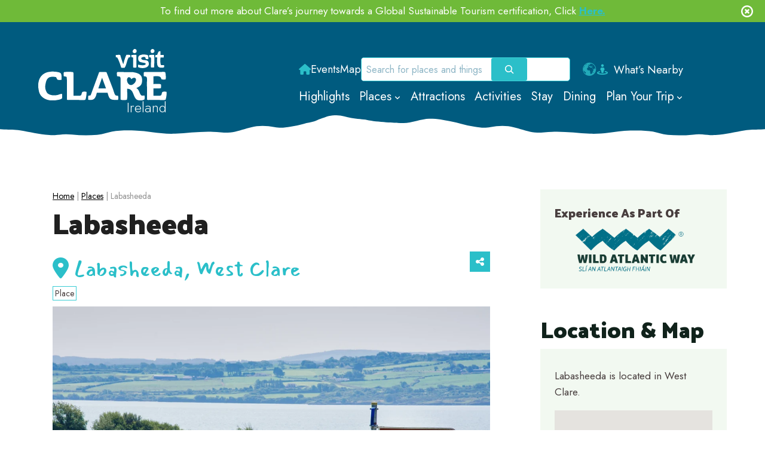

--- FILE ---
content_type: text/html; charset=UTF-8
request_url: https://visitclare.ie/places/labasheeda/
body_size: 59279
content:
<!doctype html>
<html lang="en-GB" class="no-js" itemtype="https://schema.org/Blog" itemscope>
<head>
	<meta charset="UTF-8">
	<meta name="viewport" content="width=device-width, initial-scale=1, minimum-scale=1">
	<meta name='robots' content='index, follow, max-image-preview:large, max-snippet:-1, max-video-preview:-1' />

	<!-- This site is optimized with the Yoast SEO plugin v26.6 - https://yoast.com/wordpress/plugins/seo/ -->
	<title>Labasheeda | County Clare, Ireland</title>
	<link rel="canonical" href="https://visitclare.ie/places/labasheeda/" />
	<meta property="og:locale" content="en_GB" />
	<meta property="og:type" content="article" />
	<meta property="og:title" content="Labasheeda | County Clare, Ireland" />
	<meta property="og:description" content="The small, picturesque village of Labasheeda overlooks the wide expanse of the Shannon Estuary and is synonymous with Irish traditional music and dance." />
	<meta property="og:url" content="https://visitclare.ie/places/labasheeda/" />
	<meta property="og:site_name" content="Ireland" />
	<meta property="article:modified_time" content="2025-10-06T10:57:11+00:00" />
	<meta property="og:image" content="https://visitclare.ie/wp-content/uploads/2023/01/Labasheeda.png" />
	<meta property="og:image:width" content="1100" />
	<meta property="og:image:height" content="830" />
	<meta property="og:image:type" content="image/png" />
	<meta name="twitter:card" content="summary_large_image" />
	<meta name="twitter:label1" content="Estimated reading time" />
	<meta name="twitter:data1" content="3 minutes" />
	<script type="application/ld+json" class="yoast-schema-graph">{"@context":"https://schema.org","@graph":[{"@type":"WebPage","@id":"https://visitclare.ie/places/labasheeda/","url":"https://visitclare.ie/places/labasheeda/","name":"Labasheeda | County Clare, Ireland","isPartOf":{"@id":"https://visitclare.ie/#website"},"primaryImageOfPage":{"@id":"https://visitclare.ie/places/labasheeda/#primaryimage"},"image":{"@id":"https://visitclare.ie/places/labasheeda/#primaryimage"},"thumbnailUrl":"https://visitclare.ie/wp-content/uploads/2023/01/Labasheeda.png","datePublished":"2022-05-22T12:33:05+00:00","dateModified":"2025-10-06T10:57:11+00:00","breadcrumb":{"@id":"https://visitclare.ie/places/labasheeda/#breadcrumb"},"inLanguage":"en-GB","potentialAction":[{"@type":"ReadAction","target":["https://visitclare.ie/places/labasheeda/"]}]},{"@type":"ImageObject","inLanguage":"en-GB","@id":"https://visitclare.ie/places/labasheeda/#primaryimage","url":"https://visitclare.ie/wp-content/uploads/2023/01/Labasheeda.png","contentUrl":"https://visitclare.ie/wp-content/uploads/2023/01/Labasheeda.png","width":1100,"height":830,"caption":"Labasheeda"},{"@type":"BreadcrumbList","@id":"https://visitclare.ie/places/labasheeda/#breadcrumb","itemListElement":[{"@type":"ListItem","position":1,"name":"Home","item":"https://visitclare.ie/"},{"@type":"ListItem","position":2,"name":"Places","item":"https://visitclare.ie/places/"},{"@type":"ListItem","position":3,"name":"Labasheeda"}]},{"@type":"WebSite","@id":"https://visitclare.ie/#website","url":"https://visitclare.ie/","name":"Ireland","description":"Official VisitClare.ie Website From Clare County Council","publisher":{"@id":"https://visitclare.ie/#organization"},"potentialAction":[{"@type":"SearchAction","target":{"@type":"EntryPoint","urlTemplate":"https://visitclare.ie/?s={search_term_string}"},"query-input":{"@type":"PropertyValueSpecification","valueRequired":true,"valueName":"search_term_string"}}],"inLanguage":"en-GB"},{"@type":"Organization","@id":"https://visitclare.ie/#organization","name":"VisitClare","url":"https://visitclare.ie/","logo":{"@type":"ImageObject","inLanguage":"en-GB","@id":"https://visitclare.ie/#/schema/logo/image/","url":"https://visitclare.ie/wp-content/uploads/2022/03/Visit-Clare-Heart.jpg","contentUrl":"https://visitclare.ie/wp-content/uploads/2022/03/Visit-Clare-Heart.jpg","width":1446,"height":578,"caption":"VisitClare"},"image":{"@id":"https://visitclare.ie/#/schema/logo/image/"}}]}</script>
	<!-- / Yoast SEO plugin. -->


<link rel='dns-prefetch' href='//static.addtoany.com' />
<link rel='dns-prefetch' href='//use.fontawesome.com' />
<link rel="alternate" type="application/rss+xml" title="Ireland &raquo; Feed" href="https://visitclare.ie/feed/" />
<link rel="alternate" type="application/rss+xml" title="Ireland &raquo; Comments Feed" href="https://visitclare.ie/comments/feed/" />
			<script>document.documentElement.classList.remove( 'no-js' );</script>
			<link rel="alternate" title="oEmbed (JSON)" type="application/json+oembed" href="https://visitclare.ie/wp-json/oembed/1.0/embed?url=https%3A%2F%2Fvisitclare.ie%2Fplaces%2Flabasheeda%2F" />
<link rel="alternate" title="oEmbed (XML)" type="text/xml+oembed" href="https://visitclare.ie/wp-json/oembed/1.0/embed?url=https%3A%2F%2Fvisitclare.ie%2Fplaces%2Flabasheeda%2F&#038;format=xml" />
<style id='wp-img-auto-sizes-contain-inline-css'>
img:is([sizes=auto i],[sizes^="auto," i]){contain-intrinsic-size:3000px 1500px}
/*# sourceURL=wp-img-auto-sizes-contain-inline-css */
</style>

<link rel='stylesheet' id='kadence-blocks-rowlayout-css' href='https://visitclare.ie/wp-content/plugins/kadence-blocks/dist/style-blocks-rowlayout.css?ver=3.4.8' media='all' />
<link rel='stylesheet' id='kadence-blocks-column-css' href='https://visitclare.ie/wp-content/plugins/kadence-blocks/dist/style-blocks-column.css?ver=3.4.8' media='all' />
<style id='kadence-blocks-advancedheading-inline-css'>
.wp-block-kadence-advancedheading mark{background:transparent;border-style:solid;border-width:0}.wp-block-kadence-advancedheading mark.kt-highlight{color:#f76a0c;}.kb-adv-heading-icon{display: inline-flex;justify-content: center;align-items: center;} .is-layout-constrained > .kb-advanced-heading-link {display: block;}.single-content .kadence-advanced-heading-wrapper h1, .single-content .kadence-advanced-heading-wrapper h2, .single-content .kadence-advanced-heading-wrapper h3, .single-content .kadence-advanced-heading-wrapper h4, .single-content .kadence-advanced-heading-wrapper h5, .single-content .kadence-advanced-heading-wrapper h6 {margin: 1.5em 0 .5em;}.single-content .kadence-advanced-heading-wrapper+* { margin-top:0;}
/*# sourceURL=kadence-blocks-advancedheading-inline-css */
</style>
<link rel='stylesheet' id='kadence-blocks-advancedbtn-css' href='https://visitclare.ie/wp-content/plugins/kadence-blocks/dist/style-blocks-advancedbtn.css?ver=3.4.8' media='all' />
<link rel='stylesheet' id='kadence-blocks-image-css' href='https://visitclare.ie/wp-content/plugins/kadence-blocks/dist/style-blocks-image.css?ver=3.4.8' media='all' />
<style id='wp-emoji-styles-inline-css'>

	img.wp-smiley, img.emoji {
		display: inline !important;
		border: none !important;
		box-shadow: none !important;
		height: 1em !important;
		width: 1em !important;
		margin: 0 0.07em !important;
		vertical-align: -0.1em !important;
		background: none !important;
		padding: 0 !important;
	}
/*# sourceURL=wp-emoji-styles-inline-css */
</style>
<link rel='stylesheet' id='wp-block-library-css' href='https://visitclare.ie/wp-includes/css/dist/block-library/style.min.css?ver=2439ca50ded3e1955250f98b1f7bc1a2' media='all' />
<style id='wp-block-heading-inline-css'>
h1:where(.wp-block-heading).has-background,h2:where(.wp-block-heading).has-background,h3:where(.wp-block-heading).has-background,h4:where(.wp-block-heading).has-background,h5:where(.wp-block-heading).has-background,h6:where(.wp-block-heading).has-background{padding:1.25em 2.375em}h1.has-text-align-left[style*=writing-mode]:where([style*=vertical-lr]),h1.has-text-align-right[style*=writing-mode]:where([style*=vertical-rl]),h2.has-text-align-left[style*=writing-mode]:where([style*=vertical-lr]),h2.has-text-align-right[style*=writing-mode]:where([style*=vertical-rl]),h3.has-text-align-left[style*=writing-mode]:where([style*=vertical-lr]),h3.has-text-align-right[style*=writing-mode]:where([style*=vertical-rl]),h4.has-text-align-left[style*=writing-mode]:where([style*=vertical-lr]),h4.has-text-align-right[style*=writing-mode]:where([style*=vertical-rl]),h5.has-text-align-left[style*=writing-mode]:where([style*=vertical-lr]),h5.has-text-align-right[style*=writing-mode]:where([style*=vertical-rl]),h6.has-text-align-left[style*=writing-mode]:where([style*=vertical-lr]),h6.has-text-align-right[style*=writing-mode]:where([style*=vertical-rl]){rotate:180deg}
/*# sourceURL=https://visitclare.ie/wp-includes/blocks/heading/style.min.css */
</style>
<style id='wp-block-image-inline-css'>
.wp-block-image>a,.wp-block-image>figure>a{display:inline-block}.wp-block-image img{box-sizing:border-box;height:auto;max-width:100%;vertical-align:bottom}@media not (prefers-reduced-motion){.wp-block-image img.hide{visibility:hidden}.wp-block-image img.show{animation:show-content-image .4s}}.wp-block-image[style*=border-radius] img,.wp-block-image[style*=border-radius]>a{border-radius:inherit}.wp-block-image.has-custom-border img{box-sizing:border-box}.wp-block-image.aligncenter{text-align:center}.wp-block-image.alignfull>a,.wp-block-image.alignwide>a{width:100%}.wp-block-image.alignfull img,.wp-block-image.alignwide img{height:auto;width:100%}.wp-block-image .aligncenter,.wp-block-image .alignleft,.wp-block-image .alignright,.wp-block-image.aligncenter,.wp-block-image.alignleft,.wp-block-image.alignright{display:table}.wp-block-image .aligncenter>figcaption,.wp-block-image .alignleft>figcaption,.wp-block-image .alignright>figcaption,.wp-block-image.aligncenter>figcaption,.wp-block-image.alignleft>figcaption,.wp-block-image.alignright>figcaption{caption-side:bottom;display:table-caption}.wp-block-image .alignleft{float:left;margin:.5em 1em .5em 0}.wp-block-image .alignright{float:right;margin:.5em 0 .5em 1em}.wp-block-image .aligncenter{margin-left:auto;margin-right:auto}.wp-block-image :where(figcaption){margin-bottom:1em;margin-top:.5em}.wp-block-image.is-style-circle-mask img{border-radius:9999px}@supports ((-webkit-mask-image:none) or (mask-image:none)) or (-webkit-mask-image:none){.wp-block-image.is-style-circle-mask img{border-radius:0;-webkit-mask-image:url('data:image/svg+xml;utf8,<svg viewBox="0 0 100 100" xmlns="http://www.w3.org/2000/svg"><circle cx="50" cy="50" r="50"/></svg>');mask-image:url('data:image/svg+xml;utf8,<svg viewBox="0 0 100 100" xmlns="http://www.w3.org/2000/svg"><circle cx="50" cy="50" r="50"/></svg>');mask-mode:alpha;-webkit-mask-position:center;mask-position:center;-webkit-mask-repeat:no-repeat;mask-repeat:no-repeat;-webkit-mask-size:contain;mask-size:contain}}:root :where(.wp-block-image.is-style-rounded img,.wp-block-image .is-style-rounded img){border-radius:9999px}.wp-block-image figure{margin:0}.wp-lightbox-container{display:flex;flex-direction:column;position:relative}.wp-lightbox-container img{cursor:zoom-in}.wp-lightbox-container img:hover+button{opacity:1}.wp-lightbox-container button{align-items:center;backdrop-filter:blur(16px) saturate(180%);background-color:#5a5a5a40;border:none;border-radius:4px;cursor:zoom-in;display:flex;height:20px;justify-content:center;opacity:0;padding:0;position:absolute;right:16px;text-align:center;top:16px;width:20px;z-index:100}@media not (prefers-reduced-motion){.wp-lightbox-container button{transition:opacity .2s ease}}.wp-lightbox-container button:focus-visible{outline:3px auto #5a5a5a40;outline:3px auto -webkit-focus-ring-color;outline-offset:3px}.wp-lightbox-container button:hover{cursor:pointer;opacity:1}.wp-lightbox-container button:focus{opacity:1}.wp-lightbox-container button:focus,.wp-lightbox-container button:hover,.wp-lightbox-container button:not(:hover):not(:active):not(.has-background){background-color:#5a5a5a40;border:none}.wp-lightbox-overlay{box-sizing:border-box;cursor:zoom-out;height:100vh;left:0;overflow:hidden;position:fixed;top:0;visibility:hidden;width:100%;z-index:100000}.wp-lightbox-overlay .close-button{align-items:center;cursor:pointer;display:flex;justify-content:center;min-height:40px;min-width:40px;padding:0;position:absolute;right:calc(env(safe-area-inset-right) + 16px);top:calc(env(safe-area-inset-top) + 16px);z-index:5000000}.wp-lightbox-overlay .close-button:focus,.wp-lightbox-overlay .close-button:hover,.wp-lightbox-overlay .close-button:not(:hover):not(:active):not(.has-background){background:none;border:none}.wp-lightbox-overlay .lightbox-image-container{height:var(--wp--lightbox-container-height);left:50%;overflow:hidden;position:absolute;top:50%;transform:translate(-50%,-50%);transform-origin:top left;width:var(--wp--lightbox-container-width);z-index:9999999999}.wp-lightbox-overlay .wp-block-image{align-items:center;box-sizing:border-box;display:flex;height:100%;justify-content:center;margin:0;position:relative;transform-origin:0 0;width:100%;z-index:3000000}.wp-lightbox-overlay .wp-block-image img{height:var(--wp--lightbox-image-height);min-height:var(--wp--lightbox-image-height);min-width:var(--wp--lightbox-image-width);width:var(--wp--lightbox-image-width)}.wp-lightbox-overlay .wp-block-image figcaption{display:none}.wp-lightbox-overlay button{background:none;border:none}.wp-lightbox-overlay .scrim{background-color:#fff;height:100%;opacity:.9;position:absolute;width:100%;z-index:2000000}.wp-lightbox-overlay.active{visibility:visible}@media not (prefers-reduced-motion){.wp-lightbox-overlay.active{animation:turn-on-visibility .25s both}.wp-lightbox-overlay.active img{animation:turn-on-visibility .35s both}.wp-lightbox-overlay.show-closing-animation:not(.active){animation:turn-off-visibility .35s both}.wp-lightbox-overlay.show-closing-animation:not(.active) img{animation:turn-off-visibility .25s both}.wp-lightbox-overlay.zoom.active{animation:none;opacity:1;visibility:visible}.wp-lightbox-overlay.zoom.active .lightbox-image-container{animation:lightbox-zoom-in .4s}.wp-lightbox-overlay.zoom.active .lightbox-image-container img{animation:none}.wp-lightbox-overlay.zoom.active .scrim{animation:turn-on-visibility .4s forwards}.wp-lightbox-overlay.zoom.show-closing-animation:not(.active){animation:none}.wp-lightbox-overlay.zoom.show-closing-animation:not(.active) .lightbox-image-container{animation:lightbox-zoom-out .4s}.wp-lightbox-overlay.zoom.show-closing-animation:not(.active) .lightbox-image-container img{animation:none}.wp-lightbox-overlay.zoom.show-closing-animation:not(.active) .scrim{animation:turn-off-visibility .4s forwards}}@keyframes show-content-image{0%{visibility:hidden}99%{visibility:hidden}to{visibility:visible}}@keyframes turn-on-visibility{0%{opacity:0}to{opacity:1}}@keyframes turn-off-visibility{0%{opacity:1;visibility:visible}99%{opacity:0;visibility:visible}to{opacity:0;visibility:hidden}}@keyframes lightbox-zoom-in{0%{transform:translate(calc((-100vw + var(--wp--lightbox-scrollbar-width))/2 + var(--wp--lightbox-initial-left-position)),calc(-50vh + var(--wp--lightbox-initial-top-position))) scale(var(--wp--lightbox-scale))}to{transform:translate(-50%,-50%) scale(1)}}@keyframes lightbox-zoom-out{0%{transform:translate(-50%,-50%) scale(1);visibility:visible}99%{visibility:visible}to{transform:translate(calc((-100vw + var(--wp--lightbox-scrollbar-width))/2 + var(--wp--lightbox-initial-left-position)),calc(-50vh + var(--wp--lightbox-initial-top-position))) scale(var(--wp--lightbox-scale));visibility:hidden}}
/*# sourceURL=https://visitclare.ie/wp-includes/blocks/image/style.min.css */
</style>
<style id='wp-block-navigation-inline-css'>
.wp-block-navigation{position:relative}.wp-block-navigation ul{margin-bottom:0;margin-left:0;margin-top:0;padding-left:0}.wp-block-navigation ul,.wp-block-navigation ul li{list-style:none;padding:0}.wp-block-navigation .wp-block-navigation-item{align-items:center;background-color:inherit;display:flex;position:relative}.wp-block-navigation .wp-block-navigation-item .wp-block-navigation__submenu-container:empty{display:none}.wp-block-navigation .wp-block-navigation-item__content{display:block;z-index:1}.wp-block-navigation .wp-block-navigation-item__content.wp-block-navigation-item__content{color:inherit}.wp-block-navigation.has-text-decoration-underline .wp-block-navigation-item__content,.wp-block-navigation.has-text-decoration-underline .wp-block-navigation-item__content:active,.wp-block-navigation.has-text-decoration-underline .wp-block-navigation-item__content:focus{text-decoration:underline}.wp-block-navigation.has-text-decoration-line-through .wp-block-navigation-item__content,.wp-block-navigation.has-text-decoration-line-through .wp-block-navigation-item__content:active,.wp-block-navigation.has-text-decoration-line-through .wp-block-navigation-item__content:focus{text-decoration:line-through}.wp-block-navigation :where(a),.wp-block-navigation :where(a:active),.wp-block-navigation :where(a:focus){text-decoration:none}.wp-block-navigation .wp-block-navigation__submenu-icon{align-self:center;background-color:inherit;border:none;color:currentColor;display:inline-block;font-size:inherit;height:.6em;line-height:0;margin-left:.25em;padding:0;width:.6em}.wp-block-navigation .wp-block-navigation__submenu-icon svg{display:inline-block;stroke:currentColor;height:inherit;margin-top:.075em;width:inherit}.wp-block-navigation{--navigation-layout-justification-setting:flex-start;--navigation-layout-direction:row;--navigation-layout-wrap:wrap;--navigation-layout-justify:flex-start;--navigation-layout-align:center}.wp-block-navigation.is-vertical{--navigation-layout-direction:column;--navigation-layout-justify:initial;--navigation-layout-align:flex-start}.wp-block-navigation.no-wrap{--navigation-layout-wrap:nowrap}.wp-block-navigation.items-justified-center{--navigation-layout-justification-setting:center;--navigation-layout-justify:center}.wp-block-navigation.items-justified-center.is-vertical{--navigation-layout-align:center}.wp-block-navigation.items-justified-right{--navigation-layout-justification-setting:flex-end;--navigation-layout-justify:flex-end}.wp-block-navigation.items-justified-right.is-vertical{--navigation-layout-align:flex-end}.wp-block-navigation.items-justified-space-between{--navigation-layout-justification-setting:space-between;--navigation-layout-justify:space-between}.wp-block-navigation .has-child .wp-block-navigation__submenu-container{align-items:normal;background-color:inherit;color:inherit;display:flex;flex-direction:column;opacity:0;position:absolute;z-index:2}@media not (prefers-reduced-motion){.wp-block-navigation .has-child .wp-block-navigation__submenu-container{transition:opacity .1s linear}}.wp-block-navigation .has-child .wp-block-navigation__submenu-container{height:0;overflow:hidden;visibility:hidden;width:0}.wp-block-navigation .has-child .wp-block-navigation__submenu-container>.wp-block-navigation-item>.wp-block-navigation-item__content{display:flex;flex-grow:1;padding:.5em 1em}.wp-block-navigation .has-child .wp-block-navigation__submenu-container>.wp-block-navigation-item>.wp-block-navigation-item__content .wp-block-navigation__submenu-icon{margin-left:auto;margin-right:0}.wp-block-navigation .has-child .wp-block-navigation__submenu-container .wp-block-navigation-item__content{margin:0}.wp-block-navigation .has-child .wp-block-navigation__submenu-container{left:-1px;top:100%}@media (min-width:782px){.wp-block-navigation .has-child .wp-block-navigation__submenu-container .wp-block-navigation__submenu-container{left:100%;top:-1px}.wp-block-navigation .has-child .wp-block-navigation__submenu-container .wp-block-navigation__submenu-container:before{background:#0000;content:"";display:block;height:100%;position:absolute;right:100%;width:.5em}.wp-block-navigation .has-child .wp-block-navigation__submenu-container .wp-block-navigation__submenu-icon{margin-right:.25em}.wp-block-navigation .has-child .wp-block-navigation__submenu-container .wp-block-navigation__submenu-icon svg{transform:rotate(-90deg)}}.wp-block-navigation .has-child .wp-block-navigation-submenu__toggle[aria-expanded=true]~.wp-block-navigation__submenu-container,.wp-block-navigation .has-child:not(.open-on-click):hover>.wp-block-navigation__submenu-container,.wp-block-navigation .has-child:not(.open-on-click):not(.open-on-hover-click):focus-within>.wp-block-navigation__submenu-container{height:auto;min-width:200px;opacity:1;overflow:visible;visibility:visible;width:auto}.wp-block-navigation.has-background .has-child .wp-block-navigation__submenu-container{left:0;top:100%}@media (min-width:782px){.wp-block-navigation.has-background .has-child .wp-block-navigation__submenu-container .wp-block-navigation__submenu-container{left:100%;top:0}}.wp-block-navigation-submenu{display:flex;position:relative}.wp-block-navigation-submenu .wp-block-navigation__submenu-icon svg{stroke:currentColor}button.wp-block-navigation-item__content{background-color:initial;border:none;color:currentColor;font-family:inherit;font-size:inherit;font-style:inherit;font-weight:inherit;letter-spacing:inherit;line-height:inherit;text-align:left;text-transform:inherit}.wp-block-navigation-submenu__toggle{cursor:pointer}.wp-block-navigation-submenu__toggle[aria-expanded=true]+.wp-block-navigation__submenu-icon>svg,.wp-block-navigation-submenu__toggle[aria-expanded=true]>svg{transform:rotate(180deg)}.wp-block-navigation-item.open-on-click .wp-block-navigation-submenu__toggle{padding-left:0;padding-right:.85em}.wp-block-navigation-item.open-on-click .wp-block-navigation-submenu__toggle+.wp-block-navigation__submenu-icon{margin-left:-.6em;pointer-events:none}.wp-block-navigation-item.open-on-click button.wp-block-navigation-item__content:not(.wp-block-navigation-submenu__toggle){padding:0}.wp-block-navigation .wp-block-page-list,.wp-block-navigation__container,.wp-block-navigation__responsive-close,.wp-block-navigation__responsive-container,.wp-block-navigation__responsive-container-content,.wp-block-navigation__responsive-dialog{gap:inherit}:where(.wp-block-navigation.has-background .wp-block-navigation-item a:not(.wp-element-button)),:where(.wp-block-navigation.has-background .wp-block-navigation-submenu a:not(.wp-element-button)){padding:.5em 1em}:where(.wp-block-navigation .wp-block-navigation__submenu-container .wp-block-navigation-item a:not(.wp-element-button)),:where(.wp-block-navigation .wp-block-navigation__submenu-container .wp-block-navigation-submenu a:not(.wp-element-button)),:where(.wp-block-navigation .wp-block-navigation__submenu-container .wp-block-navigation-submenu button.wp-block-navigation-item__content),:where(.wp-block-navigation .wp-block-navigation__submenu-container .wp-block-pages-list__item button.wp-block-navigation-item__content){padding:.5em 1em}.wp-block-navigation.items-justified-right .wp-block-navigation__container .has-child .wp-block-navigation__submenu-container,.wp-block-navigation.items-justified-right .wp-block-page-list>.has-child .wp-block-navigation__submenu-container,.wp-block-navigation.items-justified-space-between .wp-block-page-list>.has-child:last-child .wp-block-navigation__submenu-container,.wp-block-navigation.items-justified-space-between>.wp-block-navigation__container>.has-child:last-child .wp-block-navigation__submenu-container{left:auto;right:0}.wp-block-navigation.items-justified-right .wp-block-navigation__container .has-child .wp-block-navigation__submenu-container .wp-block-navigation__submenu-container,.wp-block-navigation.items-justified-right .wp-block-page-list>.has-child .wp-block-navigation__submenu-container .wp-block-navigation__submenu-container,.wp-block-navigation.items-justified-space-between .wp-block-page-list>.has-child:last-child .wp-block-navigation__submenu-container .wp-block-navigation__submenu-container,.wp-block-navigation.items-justified-space-between>.wp-block-navigation__container>.has-child:last-child .wp-block-navigation__submenu-container .wp-block-navigation__submenu-container{left:-1px;right:-1px}@media (min-width:782px){.wp-block-navigation.items-justified-right .wp-block-navigation__container .has-child .wp-block-navigation__submenu-container .wp-block-navigation__submenu-container,.wp-block-navigation.items-justified-right .wp-block-page-list>.has-child .wp-block-navigation__submenu-container .wp-block-navigation__submenu-container,.wp-block-navigation.items-justified-space-between .wp-block-page-list>.has-child:last-child .wp-block-navigation__submenu-container .wp-block-navigation__submenu-container,.wp-block-navigation.items-justified-space-between>.wp-block-navigation__container>.has-child:last-child .wp-block-navigation__submenu-container .wp-block-navigation__submenu-container{left:auto;right:100%}}.wp-block-navigation:not(.has-background) .wp-block-navigation__submenu-container{background-color:#fff;border:1px solid #00000026}.wp-block-navigation.has-background .wp-block-navigation__submenu-container{background-color:inherit}.wp-block-navigation:not(.has-text-color) .wp-block-navigation__submenu-container{color:#000}.wp-block-navigation__container{align-items:var(--navigation-layout-align,initial);display:flex;flex-direction:var(--navigation-layout-direction,initial);flex-wrap:var(--navigation-layout-wrap,wrap);justify-content:var(--navigation-layout-justify,initial);list-style:none;margin:0;padding-left:0}.wp-block-navigation__container .is-responsive{display:none}.wp-block-navigation__container:only-child,.wp-block-page-list:only-child{flex-grow:1}@keyframes overlay-menu__fade-in-animation{0%{opacity:0;transform:translateY(.5em)}to{opacity:1;transform:translateY(0)}}.wp-block-navigation__responsive-container{bottom:0;display:none;left:0;position:fixed;right:0;top:0}.wp-block-navigation__responsive-container :where(.wp-block-navigation-item a){color:inherit}.wp-block-navigation__responsive-container .wp-block-navigation__responsive-container-content{align-items:var(--navigation-layout-align,initial);display:flex;flex-direction:var(--navigation-layout-direction,initial);flex-wrap:var(--navigation-layout-wrap,wrap);justify-content:var(--navigation-layout-justify,initial)}.wp-block-navigation__responsive-container:not(.is-menu-open.is-menu-open){background-color:inherit!important;color:inherit!important}.wp-block-navigation__responsive-container.is-menu-open{background-color:inherit;display:flex;flex-direction:column}@media not (prefers-reduced-motion){.wp-block-navigation__responsive-container.is-menu-open{animation:overlay-menu__fade-in-animation .1s ease-out;animation-fill-mode:forwards}}.wp-block-navigation__responsive-container.is-menu-open{overflow:auto;padding:clamp(1rem,var(--wp--style--root--padding-top),20rem) clamp(1rem,var(--wp--style--root--padding-right),20rem) clamp(1rem,var(--wp--style--root--padding-bottom),20rem) clamp(1rem,var(--wp--style--root--padding-left),20rem);z-index:100000}.wp-block-navigation__responsive-container.is-menu-open .wp-block-navigation__responsive-container-content{align-items:var(--navigation-layout-justification-setting,inherit);display:flex;flex-direction:column;flex-wrap:nowrap;overflow:visible;padding-top:calc(2rem + 24px)}.wp-block-navigation__responsive-container.is-menu-open .wp-block-navigation__responsive-container-content,.wp-block-navigation__responsive-container.is-menu-open .wp-block-navigation__responsive-container-content .wp-block-navigation__container,.wp-block-navigation__responsive-container.is-menu-open .wp-block-navigation__responsive-container-content .wp-block-page-list{justify-content:flex-start}.wp-block-navigation__responsive-container.is-menu-open .wp-block-navigation__responsive-container-content .wp-block-navigation__submenu-icon{display:none}.wp-block-navigation__responsive-container.is-menu-open .wp-block-navigation__responsive-container-content .has-child .wp-block-navigation__submenu-container{border:none;height:auto;min-width:200px;opacity:1;overflow:initial;padding-left:2rem;padding-right:2rem;position:static;visibility:visible;width:auto}.wp-block-navigation__responsive-container.is-menu-open .wp-block-navigation__responsive-container-content .wp-block-navigation__container,.wp-block-navigation__responsive-container.is-menu-open .wp-block-navigation__responsive-container-content .wp-block-navigation__submenu-container{gap:inherit}.wp-block-navigation__responsive-container.is-menu-open .wp-block-navigation__responsive-container-content .wp-block-navigation__submenu-container{padding-top:var(--wp--style--block-gap,2em)}.wp-block-navigation__responsive-container.is-menu-open .wp-block-navigation__responsive-container-content .wp-block-navigation-item__content{padding:0}.wp-block-navigation__responsive-container.is-menu-open .wp-block-navigation__responsive-container-content .wp-block-navigation-item,.wp-block-navigation__responsive-container.is-menu-open .wp-block-navigation__responsive-container-content .wp-block-navigation__container,.wp-block-navigation__responsive-container.is-menu-open .wp-block-navigation__responsive-container-content .wp-block-page-list{align-items:var(--navigation-layout-justification-setting,initial);display:flex;flex-direction:column}.wp-block-navigation__responsive-container.is-menu-open .wp-block-navigation-item,.wp-block-navigation__responsive-container.is-menu-open .wp-block-navigation-item .wp-block-navigation__submenu-container,.wp-block-navigation__responsive-container.is-menu-open .wp-block-navigation__container,.wp-block-navigation__responsive-container.is-menu-open .wp-block-page-list{background:#0000!important;color:inherit!important}.wp-block-navigation__responsive-container.is-menu-open .wp-block-navigation__submenu-container.wp-block-navigation__submenu-container.wp-block-navigation__submenu-container.wp-block-navigation__submenu-container{left:auto;right:auto}@media (min-width:600px){.wp-block-navigation__responsive-container:not(.hidden-by-default):not(.is-menu-open){background-color:inherit;display:block;position:relative;width:100%;z-index:auto}.wp-block-navigation__responsive-container:not(.hidden-by-default):not(.is-menu-open) .wp-block-navigation__responsive-container-close{display:none}.wp-block-navigation__responsive-container.is-menu-open .wp-block-navigation__submenu-container.wp-block-navigation__submenu-container.wp-block-navigation__submenu-container.wp-block-navigation__submenu-container{left:0}}.wp-block-navigation:not(.has-background) .wp-block-navigation__responsive-container.is-menu-open{background-color:#fff}.wp-block-navigation:not(.has-text-color) .wp-block-navigation__responsive-container.is-menu-open{color:#000}.wp-block-navigation__toggle_button_label{font-size:1rem;font-weight:700}.wp-block-navigation__responsive-container-close,.wp-block-navigation__responsive-container-open{background:#0000;border:none;color:currentColor;cursor:pointer;margin:0;padding:0;text-transform:inherit;vertical-align:middle}.wp-block-navigation__responsive-container-close svg,.wp-block-navigation__responsive-container-open svg{fill:currentColor;display:block;height:24px;pointer-events:none;width:24px}.wp-block-navigation__responsive-container-open{display:flex}.wp-block-navigation__responsive-container-open.wp-block-navigation__responsive-container-open.wp-block-navigation__responsive-container-open{font-family:inherit;font-size:inherit;font-weight:inherit}@media (min-width:600px){.wp-block-navigation__responsive-container-open:not(.always-shown){display:none}}.wp-block-navigation__responsive-container-close{position:absolute;right:0;top:0;z-index:2}.wp-block-navigation__responsive-container-close.wp-block-navigation__responsive-container-close.wp-block-navigation__responsive-container-close{font-family:inherit;font-size:inherit;font-weight:inherit}.wp-block-navigation__responsive-close{width:100%}.has-modal-open .wp-block-navigation__responsive-close{margin-left:auto;margin-right:auto;max-width:var(--wp--style--global--wide-size,100%)}.wp-block-navigation__responsive-close:focus{outline:none}.is-menu-open .wp-block-navigation__responsive-close,.is-menu-open .wp-block-navigation__responsive-container-content,.is-menu-open .wp-block-navigation__responsive-dialog{box-sizing:border-box}.wp-block-navigation__responsive-dialog{position:relative}.has-modal-open .admin-bar .is-menu-open .wp-block-navigation__responsive-dialog{margin-top:46px}@media (min-width:782px){.has-modal-open .admin-bar .is-menu-open .wp-block-navigation__responsive-dialog{margin-top:32px}}html.has-modal-open{overflow:hidden}
/*# sourceURL=https://visitclare.ie/wp-includes/blocks/navigation/style.min.css */
</style>
<style id='wp-block-navigation-link-inline-css'>
.wp-block-navigation .wp-block-navigation-item__label{overflow-wrap:break-word}.wp-block-navigation .wp-block-navigation-item__description{display:none}.link-ui-tools{outline:1px solid #f0f0f0;padding:8px}.link-ui-block-inserter{padding-top:8px}.link-ui-block-inserter__back{margin-left:8px;text-transform:uppercase}
/*# sourceURL=https://visitclare.ie/wp-includes/blocks/navigation-link/style.min.css */
</style>
<style id='wp-block-post-content-inline-css'>
.wp-block-post-content{display:flow-root}
/*# sourceURL=https://visitclare.ie/wp-includes/blocks/post-content/style.min.css */
</style>
<style id='wp-block-search-inline-css'>
.wp-block-search__button{margin-left:10px;word-break:normal}.wp-block-search__button.has-icon{line-height:0}.wp-block-search__button svg{height:1.25em;min-height:24px;min-width:24px;width:1.25em;fill:currentColor;vertical-align:text-bottom}:where(.wp-block-search__button){border:1px solid #ccc;padding:6px 10px}.wp-block-search__inside-wrapper{display:flex;flex:auto;flex-wrap:nowrap;max-width:100%}.wp-block-search__label{width:100%}.wp-block-search.wp-block-search__button-only .wp-block-search__button{box-sizing:border-box;display:flex;flex-shrink:0;justify-content:center;margin-left:0;max-width:100%}.wp-block-search.wp-block-search__button-only .wp-block-search__inside-wrapper{min-width:0!important;transition-property:width}.wp-block-search.wp-block-search__button-only .wp-block-search__input{flex-basis:100%;transition-duration:.3s}.wp-block-search.wp-block-search__button-only.wp-block-search__searchfield-hidden,.wp-block-search.wp-block-search__button-only.wp-block-search__searchfield-hidden .wp-block-search__inside-wrapper{overflow:hidden}.wp-block-search.wp-block-search__button-only.wp-block-search__searchfield-hidden .wp-block-search__input{border-left-width:0!important;border-right-width:0!important;flex-basis:0;flex-grow:0;margin:0;min-width:0!important;padding-left:0!important;padding-right:0!important;width:0!important}:where(.wp-block-search__input){appearance:none;border:1px solid #949494;flex-grow:1;font-family:inherit;font-size:inherit;font-style:inherit;font-weight:inherit;letter-spacing:inherit;line-height:inherit;margin-left:0;margin-right:0;min-width:3rem;padding:8px;text-decoration:unset!important;text-transform:inherit}:where(.wp-block-search__button-inside .wp-block-search__inside-wrapper){background-color:#fff;border:1px solid #949494;box-sizing:border-box;padding:4px}:where(.wp-block-search__button-inside .wp-block-search__inside-wrapper) .wp-block-search__input{border:none;border-radius:0;padding:0 4px}:where(.wp-block-search__button-inside .wp-block-search__inside-wrapper) .wp-block-search__input:focus{outline:none}:where(.wp-block-search__button-inside .wp-block-search__inside-wrapper) :where(.wp-block-search__button){padding:4px 8px}.wp-block-search.aligncenter .wp-block-search__inside-wrapper{margin:auto}.wp-block[data-align=right] .wp-block-search.wp-block-search__button-only .wp-block-search__inside-wrapper{float:right}
/*# sourceURL=https://visitclare.ie/wp-includes/blocks/search/style.min.css */
</style>
<style id='wp-block-paragraph-inline-css'>
.is-small-text{font-size:.875em}.is-regular-text{font-size:1em}.is-large-text{font-size:2.25em}.is-larger-text{font-size:3em}.has-drop-cap:not(:focus):first-letter{float:left;font-size:8.4em;font-style:normal;font-weight:100;line-height:.68;margin:.05em .1em 0 0;text-transform:uppercase}body.rtl .has-drop-cap:not(:focus):first-letter{float:none;margin-left:.1em}p.has-drop-cap.has-background{overflow:hidden}:root :where(p.has-background){padding:1.25em 2.375em}:where(p.has-text-color:not(.has-link-color)) a{color:inherit}p.has-text-align-left[style*="writing-mode:vertical-lr"],p.has-text-align-right[style*="writing-mode:vertical-rl"]{rotate:180deg}
/*# sourceURL=https://visitclare.ie/wp-includes/blocks/paragraph/style.min.css */
</style>
<style id='global-styles-inline-css'>
:root{--wp--preset--aspect-ratio--square: 1;--wp--preset--aspect-ratio--4-3: 4/3;--wp--preset--aspect-ratio--3-4: 3/4;--wp--preset--aspect-ratio--3-2: 3/2;--wp--preset--aspect-ratio--2-3: 2/3;--wp--preset--aspect-ratio--16-9: 16/9;--wp--preset--aspect-ratio--9-16: 9/16;--wp--preset--color--black: #000000;--wp--preset--color--cyan-bluish-gray: #abb8c3;--wp--preset--color--white: #ffffff;--wp--preset--color--pale-pink: #f78da7;--wp--preset--color--vivid-red: #cf2e2e;--wp--preset--color--luminous-vivid-orange: #ff6900;--wp--preset--color--luminous-vivid-amber: #fcb900;--wp--preset--color--light-green-cyan: #7bdcb5;--wp--preset--color--vivid-green-cyan: #00d084;--wp--preset--color--pale-cyan-blue: #8ed1fc;--wp--preset--color--vivid-cyan-blue: #0693e3;--wp--preset--color--vivid-purple: #9b51e0;--wp--preset--color--theme-palette-1: var(--global-palette1);--wp--preset--color--theme-palette-2: var(--global-palette2);--wp--preset--color--theme-palette-3: var(--global-palette3);--wp--preset--color--theme-palette-4: var(--global-palette4);--wp--preset--color--theme-palette-5: var(--global-palette5);--wp--preset--color--theme-palette-6: var(--global-palette6);--wp--preset--color--theme-palette-7: var(--global-palette7);--wp--preset--color--theme-palette-8: var(--global-palette8);--wp--preset--color--theme-palette-9: var(--global-palette9);--wp--preset--color--theme-palette-10: var(--global-palette10);--wp--preset--color--theme-palette-11: var(--global-palette11);--wp--preset--color--theme-palette-12: var(--global-palette12);--wp--preset--color--theme-palette-13: var(--global-palette13);--wp--preset--color--theme-palette-14: var(--global-palette14);--wp--preset--color--theme-palette-15: var(--global-palette15);--wp--preset--gradient--vivid-cyan-blue-to-vivid-purple: linear-gradient(135deg,rgb(6,147,227) 0%,rgb(155,81,224) 100%);--wp--preset--gradient--light-green-cyan-to-vivid-green-cyan: linear-gradient(135deg,rgb(122,220,180) 0%,rgb(0,208,130) 100%);--wp--preset--gradient--luminous-vivid-amber-to-luminous-vivid-orange: linear-gradient(135deg,rgb(252,185,0) 0%,rgb(255,105,0) 100%);--wp--preset--gradient--luminous-vivid-orange-to-vivid-red: linear-gradient(135deg,rgb(255,105,0) 0%,rgb(207,46,46) 100%);--wp--preset--gradient--very-light-gray-to-cyan-bluish-gray: linear-gradient(135deg,rgb(238,238,238) 0%,rgb(169,184,195) 100%);--wp--preset--gradient--cool-to-warm-spectrum: linear-gradient(135deg,rgb(74,234,220) 0%,rgb(151,120,209) 20%,rgb(207,42,186) 40%,rgb(238,44,130) 60%,rgb(251,105,98) 80%,rgb(254,248,76) 100%);--wp--preset--gradient--blush-light-purple: linear-gradient(135deg,rgb(255,206,236) 0%,rgb(152,150,240) 100%);--wp--preset--gradient--blush-bordeaux: linear-gradient(135deg,rgb(254,205,165) 0%,rgb(254,45,45) 50%,rgb(107,0,62) 100%);--wp--preset--gradient--luminous-dusk: linear-gradient(135deg,rgb(255,203,112) 0%,rgb(199,81,192) 50%,rgb(65,88,208) 100%);--wp--preset--gradient--pale-ocean: linear-gradient(135deg,rgb(255,245,203) 0%,rgb(182,227,212) 50%,rgb(51,167,181) 100%);--wp--preset--gradient--electric-grass: linear-gradient(135deg,rgb(202,248,128) 0%,rgb(113,206,126) 100%);--wp--preset--gradient--midnight: linear-gradient(135deg,rgb(2,3,129) 0%,rgb(40,116,252) 100%);--wp--preset--font-size--small: var(--global-font-size-small);--wp--preset--font-size--medium: var(--global-font-size-medium);--wp--preset--font-size--large: var(--global-font-size-large);--wp--preset--font-size--x-large: 42px;--wp--preset--font-size--larger: var(--global-font-size-larger);--wp--preset--font-size--xxlarge: var(--global-font-size-xxlarge);--wp--preset--spacing--20: 0.44rem;--wp--preset--spacing--30: 0.67rem;--wp--preset--spacing--40: 1rem;--wp--preset--spacing--50: 1.5rem;--wp--preset--spacing--60: 2.25rem;--wp--preset--spacing--70: 3.38rem;--wp--preset--spacing--80: 5.06rem;--wp--preset--shadow--natural: 6px 6px 9px rgba(0, 0, 0, 0.2);--wp--preset--shadow--deep: 12px 12px 50px rgba(0, 0, 0, 0.4);--wp--preset--shadow--sharp: 6px 6px 0px rgba(0, 0, 0, 0.2);--wp--preset--shadow--outlined: 6px 6px 0px -3px rgb(255, 255, 255), 6px 6px rgb(0, 0, 0);--wp--preset--shadow--crisp: 6px 6px 0px rgb(0, 0, 0);}:where(.is-layout-flex){gap: 0.5em;}:where(.is-layout-grid){gap: 0.5em;}body .is-layout-flex{display: flex;}.is-layout-flex{flex-wrap: wrap;align-items: center;}.is-layout-flex > :is(*, div){margin: 0;}body .is-layout-grid{display: grid;}.is-layout-grid > :is(*, div){margin: 0;}:where(.wp-block-columns.is-layout-flex){gap: 2em;}:where(.wp-block-columns.is-layout-grid){gap: 2em;}:where(.wp-block-post-template.is-layout-flex){gap: 1.25em;}:where(.wp-block-post-template.is-layout-grid){gap: 1.25em;}.has-black-color{color: var(--wp--preset--color--black) !important;}.has-cyan-bluish-gray-color{color: var(--wp--preset--color--cyan-bluish-gray) !important;}.has-white-color{color: var(--wp--preset--color--white) !important;}.has-pale-pink-color{color: var(--wp--preset--color--pale-pink) !important;}.has-vivid-red-color{color: var(--wp--preset--color--vivid-red) !important;}.has-luminous-vivid-orange-color{color: var(--wp--preset--color--luminous-vivid-orange) !important;}.has-luminous-vivid-amber-color{color: var(--wp--preset--color--luminous-vivid-amber) !important;}.has-light-green-cyan-color{color: var(--wp--preset--color--light-green-cyan) !important;}.has-vivid-green-cyan-color{color: var(--wp--preset--color--vivid-green-cyan) !important;}.has-pale-cyan-blue-color{color: var(--wp--preset--color--pale-cyan-blue) !important;}.has-vivid-cyan-blue-color{color: var(--wp--preset--color--vivid-cyan-blue) !important;}.has-vivid-purple-color{color: var(--wp--preset--color--vivid-purple) !important;}.has-black-background-color{background-color: var(--wp--preset--color--black) !important;}.has-cyan-bluish-gray-background-color{background-color: var(--wp--preset--color--cyan-bluish-gray) !important;}.has-white-background-color{background-color: var(--wp--preset--color--white) !important;}.has-pale-pink-background-color{background-color: var(--wp--preset--color--pale-pink) !important;}.has-vivid-red-background-color{background-color: var(--wp--preset--color--vivid-red) !important;}.has-luminous-vivid-orange-background-color{background-color: var(--wp--preset--color--luminous-vivid-orange) !important;}.has-luminous-vivid-amber-background-color{background-color: var(--wp--preset--color--luminous-vivid-amber) !important;}.has-light-green-cyan-background-color{background-color: var(--wp--preset--color--light-green-cyan) !important;}.has-vivid-green-cyan-background-color{background-color: var(--wp--preset--color--vivid-green-cyan) !important;}.has-pale-cyan-blue-background-color{background-color: var(--wp--preset--color--pale-cyan-blue) !important;}.has-vivid-cyan-blue-background-color{background-color: var(--wp--preset--color--vivid-cyan-blue) !important;}.has-vivid-purple-background-color{background-color: var(--wp--preset--color--vivid-purple) !important;}.has-black-border-color{border-color: var(--wp--preset--color--black) !important;}.has-cyan-bluish-gray-border-color{border-color: var(--wp--preset--color--cyan-bluish-gray) !important;}.has-white-border-color{border-color: var(--wp--preset--color--white) !important;}.has-pale-pink-border-color{border-color: var(--wp--preset--color--pale-pink) !important;}.has-vivid-red-border-color{border-color: var(--wp--preset--color--vivid-red) !important;}.has-luminous-vivid-orange-border-color{border-color: var(--wp--preset--color--luminous-vivid-orange) !important;}.has-luminous-vivid-amber-border-color{border-color: var(--wp--preset--color--luminous-vivid-amber) !important;}.has-light-green-cyan-border-color{border-color: var(--wp--preset--color--light-green-cyan) !important;}.has-vivid-green-cyan-border-color{border-color: var(--wp--preset--color--vivid-green-cyan) !important;}.has-pale-cyan-blue-border-color{border-color: var(--wp--preset--color--pale-cyan-blue) !important;}.has-vivid-cyan-blue-border-color{border-color: var(--wp--preset--color--vivid-cyan-blue) !important;}.has-vivid-purple-border-color{border-color: var(--wp--preset--color--vivid-purple) !important;}.has-vivid-cyan-blue-to-vivid-purple-gradient-background{background: var(--wp--preset--gradient--vivid-cyan-blue-to-vivid-purple) !important;}.has-light-green-cyan-to-vivid-green-cyan-gradient-background{background: var(--wp--preset--gradient--light-green-cyan-to-vivid-green-cyan) !important;}.has-luminous-vivid-amber-to-luminous-vivid-orange-gradient-background{background: var(--wp--preset--gradient--luminous-vivid-amber-to-luminous-vivid-orange) !important;}.has-luminous-vivid-orange-to-vivid-red-gradient-background{background: var(--wp--preset--gradient--luminous-vivid-orange-to-vivid-red) !important;}.has-very-light-gray-to-cyan-bluish-gray-gradient-background{background: var(--wp--preset--gradient--very-light-gray-to-cyan-bluish-gray) !important;}.has-cool-to-warm-spectrum-gradient-background{background: var(--wp--preset--gradient--cool-to-warm-spectrum) !important;}.has-blush-light-purple-gradient-background{background: var(--wp--preset--gradient--blush-light-purple) !important;}.has-blush-bordeaux-gradient-background{background: var(--wp--preset--gradient--blush-bordeaux) !important;}.has-luminous-dusk-gradient-background{background: var(--wp--preset--gradient--luminous-dusk) !important;}.has-pale-ocean-gradient-background{background: var(--wp--preset--gradient--pale-ocean) !important;}.has-electric-grass-gradient-background{background: var(--wp--preset--gradient--electric-grass) !important;}.has-midnight-gradient-background{background: var(--wp--preset--gradient--midnight) !important;}.has-small-font-size{font-size: var(--wp--preset--font-size--small) !important;}.has-medium-font-size{font-size: var(--wp--preset--font-size--medium) !important;}.has-large-font-size{font-size: var(--wp--preset--font-size--large) !important;}.has-x-large-font-size{font-size: var(--wp--preset--font-size--x-large) !important;}
/*# sourceURL=global-styles-inline-css */
</style>
<style id='core-block-supports-inline-css'>
.wp-container-core-navigation-is-layout-5a589469{flex-wrap:nowrap;justify-content:space-between;}.wp-container-core-navigation-is-layout-765c4724{justify-content:flex-end;}
/*# sourceURL=core-block-supports-inline-css */
</style>

<style id='classic-theme-styles-inline-css'>
/*! This file is auto-generated */
.wp-block-button__link{color:#fff;background-color:#32373c;border-radius:9999px;box-shadow:none;text-decoration:none;padding:calc(.667em + 2px) calc(1.333em + 2px);font-size:1.125em}.wp-block-file__button{background:#32373c;color:#fff;text-decoration:none}
/*# sourceURL=/wp-includes/css/classic-themes.min.css */
</style>
<link rel='stylesheet' id='cmplz-general-css' href='https://visitclare.ie/wp-content/plugins/complianz-gdpr-premium/assets/css/cookieblocker.min.css?ver=1767711627' media='all' />
<link rel='stylesheet' id='kadence-global-css' href='https://visitclare.ie/wp-content/themes/kadence/assets/css/global.min.css?ver=1.4.3' media='all' />
<style id='kadence-global-inline-css'>
/* Kadence Base CSS */
:root{--global-palette1:#2bbfc9;--global-palette2:#12211b;--global-palette3:#10221b;--global-palette4:#483e3e;--global-palette5:#f29727;--global-palette6:#005b7f;--global-palette7:#EDF2F7;--global-palette8:#f2f9f1;--global-palette9:#ffffff;--global-palette10:oklch(from var(--global-palette1) calc(l + 0.10 * (1 - l)) calc(c * 1.00) calc(h + 180) / 100%);--global-palette11:#13612e;--global-palette12:#1159af;--global-palette13:#b82105;--global-palette14:#f7630c;--global-palette15:#f5a524;--global-palette9rgb:255, 255, 255;--global-palette-highlight:var(--global-palette1);--global-palette-highlight-alt:var(--global-palette5);--global-palette-highlight-alt2:var(--global-palette9);--global-palette-btn-bg:var(--global-palette1);--global-palette-btn-bg-hover:var(--global-palette2);--global-palette-btn:var(--global-palette9);--global-palette-btn-hover:var(--global-palette9);--global-palette-btn-sec-bg:var(--global-palette7);--global-palette-btn-sec-bg-hover:var(--global-palette2);--global-palette-btn-sec:var(--global-palette3);--global-palette-btn-sec-hover:var(--global-palette9);--global-body-font-family:Jost, sans-serif;--global-heading-font-family:'Palanquin Dark', sans-serif;--global-primary-nav-font-family:inherit;--global-fallback-font:sans-serif;--global-display-fallback-font:sans-serif;--global-content-width:1200px;--global-content-wide-width:calc(1200px + 230px);--global-content-narrow-width:842px;--global-content-edge-padding:1.5rem;--global-content-boxed-padding:2rem;--global-calc-content-width:calc(1200px - var(--global-content-edge-padding) - var(--global-content-edge-padding) );--wp--style--global--content-size:var(--global-calc-content-width);}.wp-site-blocks{--global-vw:calc( 100vw - ( 0.5 * var(--scrollbar-offset)));}body{background-color:var(--global-palette9);background-image:url('http://visitclare.ie/wp-content/uploads/2022/03/footer_mount.png.webp');background-repeat:no-repeat;background-position:50% 100%;background-size:contain;background-attachment:scroll;}body, input, select, optgroup, textarea{font-style:normal;font-weight:normal;font-size:17px;line-height:1.6;font-family:var(--global-body-font-family);color:var(--global-palette4);}.content-bg, body.content-style-unboxed .site{background:rgba(255,255,255,0);}h1,h2,h3,h4,h5,h6{font-family:var(--global-heading-font-family);}h1{font-style:normal;font-weight:400;font-size:32px;line-height:1.5;color:var(--global-palette3);}h2{font-weight:700;font-size:28px;line-height:1.5;color:var(--global-palette3);}h3{font-weight:700;font-size:24px;line-height:1.5;color:var(--global-palette3);}h4{font-weight:700;font-size:22px;line-height:1.5;color:var(--global-palette4);}h5{font-weight:700;font-size:20px;line-height:1.5;color:var(--global-palette4);}h6{font-weight:700;font-size:18px;line-height:1.5;color:var(--global-palette5);}.entry-hero h1{font-style:normal;font-weight:400;color:var(--global-palette1);}.entry-hero .kadence-breadcrumbs{max-width:1200px;}.site-container, .site-header-row-layout-contained, .site-footer-row-layout-contained, .entry-hero-layout-contained, .comments-area, .alignfull > .wp-block-cover__inner-container, .alignwide > .wp-block-cover__inner-container{max-width:var(--global-content-width);}.content-width-narrow .content-container.site-container, .content-width-narrow .hero-container.site-container{max-width:var(--global-content-narrow-width);}@media all and (min-width: 1430px){.wp-site-blocks .content-container  .alignwide{margin-left:-115px;margin-right:-115px;width:unset;max-width:unset;}}@media all and (min-width: 1102px){.content-width-narrow .wp-site-blocks .content-container .alignwide{margin-left:-130px;margin-right:-130px;width:unset;max-width:unset;}}.content-style-boxed .wp-site-blocks .entry-content .alignwide{margin-left:calc( -1 * var( --global-content-boxed-padding ) );margin-right:calc( -1 * var( --global-content-boxed-padding ) );}.content-area{margin-top:5rem;margin-bottom:5rem;}@media all and (max-width: 1024px){.content-area{margin-top:3rem;margin-bottom:3rem;}}@media all and (max-width: 767px){.content-area{margin-top:2rem;margin-bottom:2rem;}}@media all and (max-width: 1024px){:root{--global-content-edge-padding:1rem;--global-content-boxed-padding:2rem;}}@media all and (max-width: 767px){:root{--global-content-edge-padding:1rem;--global-content-boxed-padding:1.5rem;}}.entry-content-wrap{padding:2rem;}@media all and (max-width: 1024px){.entry-content-wrap{padding:2rem;}}@media all and (max-width: 767px){.entry-content-wrap{padding:1.5rem;}}.entry.single-entry{box-shadow:0px 15px 15px -10px rgba(0,0,0,0.05);}.entry.loop-entry{box-shadow:0px 15px 15px -10px rgba(0,0,0,0);}.loop-entry .entry-content-wrap{padding:2rem;}@media all and (max-width: 1024px){.loop-entry .entry-content-wrap{padding:1.5rem;}}@media all and (max-width: 767px){.loop-entry .entry-content-wrap{padding:1.5rem;}}.primary-sidebar.widget-area .widget{margin-bottom:1.15em;color:var(--global-palette4);}.primary-sidebar.widget-area .widget-title{font-weight:700;font-size:20px;line-height:1.5;color:var(--global-palette3);}button, .button, .wp-block-button__link, input[type="button"], input[type="reset"], input[type="submit"], .fl-button, .elementor-button-wrapper .elementor-button, .wc-block-components-checkout-place-order-button, .wc-block-cart__submit{box-shadow:0px 0px 0px -7px rgba(0,0,0,0);}button:hover, button:focus, button:active, .button:hover, .button:focus, .button:active, .wp-block-button__link:hover, .wp-block-button__link:focus, .wp-block-button__link:active, input[type="button"]:hover, input[type="button"]:focus, input[type="button"]:active, input[type="reset"]:hover, input[type="reset"]:focus, input[type="reset"]:active, input[type="submit"]:hover, input[type="submit"]:focus, input[type="submit"]:active, .elementor-button-wrapper .elementor-button:hover, .elementor-button-wrapper .elementor-button:focus, .elementor-button-wrapper .elementor-button:active, .wc-block-cart__submit:hover{box-shadow:0px 15px 25px -7px rgba(0,0,0,0.1);}.kb-button.kb-btn-global-outline.kb-btn-global-inherit{padding-top:calc(px - 2px);padding-right:calc(px - 2px);padding-bottom:calc(px - 2px);padding-left:calc(px - 2px);}@media all and (min-width: 1025px){.transparent-header .entry-hero .entry-hero-container-inner{padding-top:200px;}}@media all and (max-width: 1024px){.mobile-transparent-header .entry-hero .entry-hero-container-inner{padding-top:calc(0px + 0px);}}@media all and (max-width: 767px){.mobile-transparent-header .entry-hero .entry-hero-container-inner{padding-top:calc(0px + 0px);}}
/* Kadence Header CSS */
@media all and (max-width: 1024px){.mobile-transparent-header #masthead{position:absolute;left:0px;right:0px;z-index:100;}.kadence-scrollbar-fixer.mobile-transparent-header #masthead{right:var(--scrollbar-offset,0);}.mobile-transparent-header #masthead, .mobile-transparent-header .site-top-header-wrap .site-header-row-container-inner, .mobile-transparent-header .site-main-header-wrap .site-header-row-container-inner, .mobile-transparent-header .site-bottom-header-wrap .site-header-row-container-inner{background:transparent;}.site-header-row-tablet-layout-fullwidth, .site-header-row-tablet-layout-standard{padding:0px;}}@media all and (min-width: 1025px){.transparent-header #masthead{position:absolute;left:0px;right:0px;z-index:100;}.transparent-header.kadence-scrollbar-fixer #masthead{right:var(--scrollbar-offset,0);}.transparent-header #masthead, .transparent-header .site-top-header-wrap .site-header-row-container-inner, .transparent-header .site-main-header-wrap .site-header-row-container-inner, .transparent-header .site-bottom-header-wrap .site-header-row-container-inner{background:transparent;}}.site-branding a.brand img{max-width:215px;}.site-branding a.brand img.svg-logo-image{width:215px;}@media all and (max-width: 1024px){.site-branding a.brand img{max-width:175px;}.site-branding a.brand img.svg-logo-image{width:175px;}}@media all and (max-width: 767px){.site-branding a.brand img{max-width:125px;}.site-branding a.brand img.svg-logo-image{width:125px;}}.site-branding{padding:0px 0px 0px 0px;}.site-branding .site-title{font-style:normal;font-weight:300;font-size:24px;line-height:1em;font-family:Jost, sans-serif;color:#ffffff;}.site-branding .site-title:hover{color:var(--global-palette9);}body.home .site-branding .site-title{color:var(--global-palette9);}#masthead, #masthead .kadence-sticky-header.item-is-fixed:not(.item-at-start):not(.site-header-row-container):not(.site-main-header-wrap), #masthead .kadence-sticky-header.item-is-fixed:not(.item-at-start) > .site-header-row-container-inner{background-color:#005b7f;background-image:url('http://visitclare.ie/wp-content/uploads/2022/03/mount-1.svg');background-repeat:repeat-x;background-position:50% 115%;background-size:auto;}@media all and (max-width: 1024px){#masthead, #masthead .kadence-sticky-header.item-is-fixed:not(.item-at-start):not(.site-header-row-container):not(.site-main-header-wrap), #masthead .kadence-sticky-header.item-is-fixed:not(.item-at-start) > .site-header-row-container-inner{background:var(--global-palette6);}}.site-main-header-inner-wrap{min-height:200px;}@media all and (max-width: 1024px){.site-main-header-wrap .site-header-row-container-inner{background:var(--global-palette6);}.site-main-header-inner-wrap{min-height:40px;}}@media all and (max-width: 767px){.site-main-header-inner-wrap{min-height:40px;}}@media all and (max-width: 1024px){.site-main-header-wrap .site-header-row-container-inner>.site-container{padding:0px 0px 5px 0px;}}@media all and (max-width: 767px){.site-main-header-wrap .site-header-row-container-inner>.site-container{padding:5px 0px 5px 0px;}}.site-top-header-inner-wrap{min-height:0px;}@media all and (max-width: 1024px){.site-top-header-wrap .site-header-row-container-inner>.site-container{padding:15px 0px 5px 0px;}}@media all and (max-width: 767px){.site-top-header-wrap .site-header-row-container-inner>.site-container{padding:15px 0px 0px 0px;}}.site-bottom-header-inner-wrap{min-height:250px;}@media all and (max-width: 1024px){.site-bottom-header-inner-wrap{min-height:0px;}}@media all and (max-width: 767px){.site-bottom-header-inner-wrap{min-height:0px;}}#masthead .kadence-sticky-header.item-is-fixed:not(.item-at-start):not(.site-header-row-container):not(.item-hidden-above):not(.site-main-header-wrap), #masthead .kadence-sticky-header.item-is-fixed:not(.item-at-start):not(.item-hidden-above) > .site-header-row-container-inner{background:var(--global-palette6);}.site-main-header-wrap.site-header-row-container.site-header-focus-item.site-header-row-layout-standard.kadence-sticky-header.item-is-fixed.item-is-stuck, .site-header-upper-inner-wrap.kadence-sticky-header.item-is-fixed.item-is-stuck, .site-header-inner-wrap.kadence-sticky-header.item-is-fixed.item-is-stuck, .site-top-header-wrap.site-header-row-container.site-header-focus-item.site-header-row-layout-standard.kadence-sticky-header.item-is-fixed.item-is-stuck, .site-bottom-header-wrap.site-header-row-container.site-header-focus-item.site-header-row-layout-standard.kadence-sticky-header.item-is-fixed.item-is-stuck{box-shadow:0px 0px 0px 0px rgba(0,0,0,0);}.header-navigation .header-menu-container ul ul.sub-menu, .header-navigation .header-menu-container ul ul.submenu{background:var(--global-palette3);box-shadow:0px 2px 13px 0px rgba(0,0,0,0.1);}.header-navigation .header-menu-container ul ul li.menu-item, .header-menu-container ul.menu > li.kadence-menu-mega-enabled > ul > li.menu-item > a{border-bottom:1px solid rgba(255,255,255,0.1);border-radius:0px 0px 0px 0px;}.header-navigation .header-menu-container ul ul li.menu-item > a{width:200px;padding-top:1em;padding-bottom:1em;color:var(--global-palette8);font-size:12px;}.header-navigation .header-menu-container ul ul li.menu-item > a:hover{color:var(--global-palette9);background:var(--global-palette4);border-radius:0px 0px 0px 0px;}.header-navigation .header-menu-container ul ul li.menu-item.current-menu-item > a{color:var(--global-palette9);background:var(--global-palette4);border-radius:0px 0px 0px 0px;}.mobile-toggle-open-container .menu-toggle-open, .mobile-toggle-open-container .menu-toggle-open:focus{color:var(--global-palette5);padding:0.4em 0.6em 0.4em 0.6em;font-size:14px;}.mobile-toggle-open-container .menu-toggle-open.menu-toggle-style-bordered{border:1px solid currentColor;}.mobile-toggle-open-container .menu-toggle-open .menu-toggle-icon{font-size:20px;}.mobile-toggle-open-container .menu-toggle-open:hover, .mobile-toggle-open-container .menu-toggle-open:focus-visible{color:var(--global-palette-highlight);}.mobile-navigation ul li{font-size:14px;}.mobile-navigation ul li a{padding-top:1em;padding-bottom:1em;}.mobile-navigation ul li > a, .mobile-navigation ul li.menu-item-has-children > .drawer-nav-drop-wrap{color:var(--global-palette8);}.mobile-navigation ul li.current-menu-item > a, .mobile-navigation ul li.current-menu-item.menu-item-has-children > .drawer-nav-drop-wrap{color:var(--global-palette-highlight);}.mobile-navigation ul li.menu-item-has-children .drawer-nav-drop-wrap, .mobile-navigation ul li:not(.menu-item-has-children) a{border-bottom:1px none rgba(255,255,255,0.1);}.mobile-navigation:not(.drawer-navigation-parent-toggle-true) ul li.menu-item-has-children .drawer-nav-drop-wrap button{border-left:1px none rgba(255,255,255,0.1);}#mobile-drawer .drawer-header .drawer-toggle{padding:0.6em 0.15em 0.6em 0.15em;font-size:24px;}
/* Kadence Footer CSS */
#colophon{background:var(--global-palette6);}.site-middle-footer-wrap .site-footer-row-container-inner{font-style:normal;font-weight:200;color:#ffffff;}.site-footer .site-middle-footer-wrap a:where(:not(.button):not(.wp-block-button__link):not(.wp-element-button)){color:var(--global-palette9);}.site-footer .site-middle-footer-wrap a:where(:not(.button):not(.wp-block-button__link):not(.wp-element-button)):hover{color:rgba(255,255,255,0.65);}.site-middle-footer-inner-wrap{padding-top:70px;padding-bottom:30px;grid-column-gap:30px;grid-row-gap:30px;}.site-middle-footer-inner-wrap .widget{margin-bottom:30px;}.site-middle-footer-inner-wrap .widget-area .widget-title{font-style:normal;text-transform:none;color:#ffffff;}.site-middle-footer-inner-wrap .site-footer-section:not(:last-child):after{right:calc(-30px / 2);}@media all and (max-width: 1024px){.site-middle-footer-inner-wrap{padding-bottom:0px;grid-column-gap:0px;grid-row-gap:0px;}.site-middle-footer-inner-wrap .widget{margin-bottom:0px;}.site-middle-footer-inner-wrap .site-footer-section:not(:last-child):after{right:calc(-0px / 2);}}.site-bottom-footer-wrap .site-footer-row-container-inner{font-style:normal;color:var(--global-palette9);border-top:2px dashed #ffffff;}.site-bottom-footer-inner-wrap{padding-top:20px;padding-bottom:20px;grid-column-gap:30px;}.site-bottom-footer-inner-wrap .widget{margin-bottom:30px;}.site-bottom-footer-inner-wrap .widget-area .widget-title{font-style:normal;color:var(--global-palette9);}.site-bottom-footer-inner-wrap .site-footer-section:not(:last-child):after{border-right:0px none var(--global-palette5);right:calc(-30px / 2);}@media all and (max-width: 1024px){.site-bottom-footer-wrap .site-footer-row-container-inner{border-top:0px solid transparent;}.site-bottom-footer-inner-wrap{padding-bottom:20px;}}#colophon .footer-html{font-style:normal;margin:0px 0px 0px 0px;}#colophon .site-footer-row-container .site-footer-row .footer-html a{color:var(--global-palette9);}
/* Kadence Pro Header CSS */
.header-navigation-dropdown-direction-left ul ul.submenu, .header-navigation-dropdown-direction-left ul ul.sub-menu{right:0px;left:auto;}.rtl .header-navigation-dropdown-direction-right ul ul.submenu, .rtl .header-navigation-dropdown-direction-right ul ul.sub-menu{left:0px;right:auto;}.header-account-button .nav-drop-title-wrap > .kadence-svg-iconset, .header-account-button > .kadence-svg-iconset{font-size:1.2em;}.site-header-item .header-account-button .nav-drop-title-wrap, .site-header-item .header-account-wrap > .header-account-button{display:flex;align-items:center;}.header-account-style-icon_label .header-account-label{padding-left:5px;}.header-account-style-label_icon .header-account-label{padding-right:5px;}.site-header-item .header-account-wrap .header-account-button{text-decoration:none;box-shadow:none;color:inherit;background:transparent;padding:0.6em 0em 0.6em 0em;}.header-mobile-account-wrap .header-account-button .nav-drop-title-wrap > .kadence-svg-iconset, .header-mobile-account-wrap .header-account-button > .kadence-svg-iconset{font-size:1.2em;}.header-mobile-account-wrap .header-account-button .nav-drop-title-wrap, .header-mobile-account-wrap > .header-account-button{display:flex;align-items:center;}.header-mobile-account-wrap.header-account-style-icon_label .header-account-label{padding-left:5px;}.header-mobile-account-wrap.header-account-style-label_icon .header-account-label{padding-right:5px;}.header-mobile-account-wrap .header-account-button{text-decoration:none;box-shadow:none;color:inherit;background:transparent;padding:0.6em 0em 0.6em 0em;}#login-drawer .drawer-inner .drawer-content{display:flex;justify-content:center;align-items:center;position:absolute;top:0px;bottom:0px;left:0px;right:0px;padding:0px;}#loginform p label{display:block;}#login-drawer #loginform{width:100%;}#login-drawer #loginform input{width:100%;}#login-drawer #loginform input[type="checkbox"]{width:auto;}#login-drawer .drawer-inner .drawer-header{position:relative;z-index:100;}#login-drawer .drawer-content_inner.widget_login_form_inner{padding:2em;width:100%;max-width:350px;border-radius:.25rem;background:var(--global-palette9);color:var(--global-palette4);}#login-drawer .lost_password a{color:var(--global-palette6);}#login-drawer .lost_password, #login-drawer .register-field{text-align:center;}#login-drawer .widget_login_form_inner p{margin-top:1.2em;margin-bottom:0em;}#login-drawer .widget_login_form_inner p:first-child{margin-top:0em;}#login-drawer .widget_login_form_inner label{margin-bottom:0.5em;}#login-drawer hr.register-divider{margin:1.2em 0;border-width:1px;}#login-drawer .register-field{font-size:90%;}@media all and (min-width: 1025px){#login-drawer hr.register-divider.hide-desktop{display:none;}#login-drawer p.register-field.hide-desktop{display:none;}}@media all and (max-width: 1024px){#login-drawer hr.register-divider.hide-mobile{display:none;}#login-drawer p.register-field.hide-mobile{display:none;}}@media all and (max-width: 767px){#login-drawer hr.register-divider.hide-mobile{display:none;}#login-drawer p.register-field.hide-mobile{display:none;}}.tertiary-navigation .tertiary-menu-container > ul > li.menu-item > a{padding-left:calc(1.2em / 2);padding-right:calc(1.2em / 2);padding-top:0.6em;padding-bottom:0.6em;color:var(--global-palette5);}.tertiary-navigation .tertiary-menu-container > ul > li.menu-item > a:hover{color:var(--global-palette-highlight);}.tertiary-navigation .tertiary-menu-container > ul > li.menu-item.current-menu-item > a{color:var(--global-palette3);}.header-navigation[class*="header-navigation-style-underline"] .header-menu-container.tertiary-menu-container>ul>li>a:after{width:calc( 100% - 1.2em);}.quaternary-navigation .quaternary-menu-container > ul > li.menu-item > a{padding-left:calc(1.2em / 2);padding-right:calc(1.2em / 2);padding-top:0.6em;padding-bottom:0.6em;color:var(--global-palette5);}.quaternary-navigation .quaternary-menu-container > ul > li.menu-item > a:hover{color:var(--global-palette-highlight);}.quaternary-navigation .quaternary-menu-container > ul > li.menu-item.current-menu-item > a{color:var(--global-palette3);}.header-navigation[class*="header-navigation-style-underline"] .header-menu-container.quaternary-menu-container>ul>li>a:after{width:calc( 100% - 1.2em);}#main-header .header-divider{border-right:1px solid var(--global-palette6);height:50%;}#main-header .header-divider2{border-right:1px solid var(--global-palette6);height:50%;}#main-header .header-divider3{border-right:1px solid var(--global-palette6);height:50%;}#mobile-header .header-mobile-divider, #mobile-drawer .header-mobile-divider{border-right:1px solid var(--global-palette6);height:50%;}#mobile-drawer .header-mobile-divider{border-top:1px solid var(--global-palette6);width:50%;}#mobile-header .header-mobile-divider2{border-right:1px solid var(--global-palette6);height:50%;}#mobile-drawer .header-mobile-divider2{border-top:1px solid var(--global-palette6);width:50%;}.header-item-search-bar form ::-webkit-input-placeholder{color:currentColor;opacity:0.5;}.header-item-search-bar form ::placeholder{color:currentColor;opacity:0.5;}.header-search-bar form{max-width:100%;width:240px;}.header-mobile-search-bar form{max-width:calc(100vw - var(--global-sm-spacing) - var(--global-sm-spacing));width:600px;}.header-widget-lstyle-normal .header-widget-area-inner a:not(.button){text-decoration:underline;}.element-contact-inner-wrap{display:flex;flex-wrap:wrap;align-items:center;margin-top:-0.6em;margin-left:calc(-0.6em / 2);margin-right:calc(-0.6em / 2);}.element-contact-inner-wrap .header-contact-item{display:inline-flex;flex-wrap:wrap;align-items:center;margin-top:0.6em;margin-left:calc(0.6em / 2);margin-right:calc(0.6em / 2);}.element-contact-inner-wrap .header-contact-item .kadence-svg-iconset{font-size:1em;}.header-contact-item img{display:inline-block;}.header-contact-item .contact-label{margin-left:0.3em;}.rtl .header-contact-item .contact-label{margin-right:0.3em;margin-left:0px;}.header-mobile-contact-wrap .element-contact-inner-wrap{display:flex;flex-wrap:wrap;align-items:center;margin-top:-0.6em;margin-left:calc(-0.6em / 2);margin-right:calc(-0.6em / 2);}.header-mobile-contact-wrap .element-contact-inner-wrap .header-contact-item{display:inline-flex;flex-wrap:wrap;align-items:center;margin-top:0.6em;margin-left:calc(0.6em / 2);margin-right:calc(0.6em / 2);}.header-mobile-contact-wrap .element-contact-inner-wrap .header-contact-item .kadence-svg-iconset{font-size:1em;}#main-header .header-button2{border:2px none transparent;box-shadow:0px 0px 0px -7px rgba(0,0,0,0);}#main-header .header-button2:hover{box-shadow:0px 15px 25px -7px rgba(0,0,0,0.1);}.mobile-header-button2-wrap .mobile-header-button-inner-wrap .mobile-header-button2{border:2px none transparent;box-shadow:0px 0px 0px -7px rgba(0,0,0,0);}.mobile-header-button2-wrap .mobile-header-button-inner-wrap .mobile-header-button2:hover{box-shadow:0px 15px 25px -7px rgba(0,0,0,0.1);}#widget-drawer.popup-drawer-layout-fullwidth .drawer-content .header-widget2, #widget-drawer.popup-drawer-layout-sidepanel .drawer-inner{max-width:400px;}#widget-drawer.popup-drawer-layout-fullwidth .drawer-content .header-widget2{margin:0 auto;}.widget-toggle-open{display:flex;align-items:center;background:transparent;box-shadow:none;}.widget-toggle-open:hover, .widget-toggle-open:focus{border-color:currentColor;background:transparent;box-shadow:none;}.widget-toggle-open .widget-toggle-icon{display:flex;}.widget-toggle-open .widget-toggle-label{padding-right:5px;}.rtl .widget-toggle-open .widget-toggle-label{padding-left:5px;padding-right:0px;}.widget-toggle-open .widget-toggle-label:empty, .rtl .widget-toggle-open .widget-toggle-label:empty{padding-right:0px;padding-left:0px;}.widget-toggle-open-container .widget-toggle-open{color:var(--global-palette5);padding:0.4em 0.6em 0.4em 0.6em;font-size:14px;}.widget-toggle-open-container .widget-toggle-open.widget-toggle-style-bordered{border:1px solid currentColor;}.widget-toggle-open-container .widget-toggle-open .widget-toggle-icon{font-size:20px;}.widget-toggle-open-container .widget-toggle-open:hover, .widget-toggle-open-container .widget-toggle-open:focus{color:var(--global-palette-highlight);}#widget-drawer .header-widget-2style-normal a:not(.button){text-decoration:underline;}#widget-drawer .header-widget-2style-plain a:not(.button){text-decoration:none;}#widget-drawer .header-widget2 .widget-title{color:var(--global-palette9);}#widget-drawer .header-widget2{color:var(--global-palette8);}#widget-drawer .header-widget2 a:not(.button), #widget-drawer .header-widget2 .drawer-sub-toggle{color:var(--global-palette8);}#widget-drawer .header-widget2 a:not(.button):hover, #widget-drawer .header-widget2 .drawer-sub-toggle:hover{color:var(--global-palette9);}#mobile-secondary-site-navigation ul li{font-size:14px;}#mobile-secondary-site-navigation ul li a{padding-top:1em;padding-bottom:1em;}#mobile-secondary-site-navigation ul li > a, #mobile-secondary-site-navigation ul li.menu-item-has-children > .drawer-nav-drop-wrap{color:var(--global-palette8);}#mobile-secondary-site-navigation ul li.current-menu-item > a, #mobile-secondary-site-navigation ul li.current-menu-item.menu-item-has-children > .drawer-nav-drop-wrap{color:var(--global-palette-highlight);}#mobile-secondary-site-navigation ul li.menu-item-has-children .drawer-nav-drop-wrap, #mobile-secondary-site-navigation ul li:not(.menu-item-has-children) a{border-bottom:1px solid rgba(255,255,255,0.1);}#mobile-secondary-site-navigation:not(.drawer-navigation-parent-toggle-true) ul li.menu-item-has-children .drawer-nav-drop-wrap button{border-left:1px solid rgba(255,255,255,0.1);}
/*# sourceURL=kadence-global-inline-css */
</style>
<link rel='stylesheet' id='kadence-header-css' href='https://visitclare.ie/wp-content/themes/kadence/assets/css/header.min.css?ver=1.4.3' media='all' />
<link rel='stylesheet' id='kadence-content-css' href='https://visitclare.ie/wp-content/themes/kadence/assets/css/content.min.css?ver=1.4.3' media='all' />
<link rel='stylesheet' id='kadence-sidebar-css' href='https://visitclare.ie/wp-content/themes/kadence/assets/css/sidebar.min.css?ver=1.4.3' media='all' />
<link rel='stylesheet' id='kadence-footer-css' href='https://visitclare.ie/wp-content/themes/kadence/assets/css/footer.min.css?ver=1.4.3' media='all' />
<link rel='stylesheet' id='menu-addons-css' href='https://visitclare.ie/wp-content/plugins/kadence-pro/dist/mega-menu/menu-addon.css?ver=1.0.20' media='all' />
<link rel='stylesheet' id='font-awesome-official-css' href='https://use.fontawesome.com/releases/v6.1.2/css/all.css' media='all' integrity="sha384-fZCoUih8XsaUZnNDOiLqnby1tMJ0sE7oBbNk2Xxf5x8Z4SvNQ9j83vFMa/erbVrV" crossorigin="anonymous" />
<link rel='stylesheet' id='relevanssi-live-search-css' href='https://visitclare.ie/wp-content/plugins/relevanssi-live-ajax-search/assets/styles/style.css?ver=2.5' media='all' />
<link rel='stylesheet' id='addtoany-css' href='https://visitclare.ie/wp-content/plugins/add-to-any/addtoany.min.css?ver=1.16' media='all' />
<style id='addtoany-inline-css'>
.a2a_menu, .a2a_menu_find_container,
.a2a_svg, .a2a_count { border-radius: 0 !important; }

.a2a_menu a {
	color: var(--global-palette1) !important;
}

.a2a_menu a:hover,
.a2a_menu a:focus,
.a2a_menu a:active {
	color: var(--global-palette5) !important;
}

.a2a_svg { background-color: transparent !important; }
/*# sourceURL=addtoany-inline-css */
</style>
<style id='kadence-blocks-global-variables-inline-css'>
:root {--global-kb-font-size-sm:clamp(0.8rem, 0.73rem + 0.217vw, 0.9rem);--global-kb-font-size-md:clamp(1.1rem, 0.995rem + 0.326vw, 1.25rem);--global-kb-font-size-lg:clamp(1.75rem, 1.576rem + 0.543vw, 2rem);--global-kb-font-size-xl:clamp(2.25rem, 1.728rem + 1.63vw, 3rem);--global-kb-font-size-xxl:clamp(2.5rem, 1.456rem + 3.26vw, 4rem);--global-kb-font-size-xxxl:clamp(2.75rem, 0.489rem + 7.065vw, 6rem);}
/*# sourceURL=kadence-blocks-global-variables-inline-css */
</style>
<link rel='stylesheet' id='lightgalleryvideocss-css' href='https://visitclare.ie/wp-content/plugins/lightgallerywp/assets/plugins/video/lg-video.css?ver=1.0.3' media='' />
<link rel='stylesheet' id='justifiedgallerycss-css' href='https://visitclare.ie/wp-content/plugins/lightgallerywp/assets/css/jquery.justifiedGallery.css?ver=3.8.1' media='' />
<link rel='stylesheet' id='lightgallerycss-css' href='https://visitclare.ie/wp-content/plugins/lightgallerywp/assets/css/lightgallery.css?ver=1.0.3' media='' />
<style id='kadence_blocks_css-inline-css'>
.kb-row-layout-wrap.wp-block-kadence-rowlayout.kb-row-layout-id_a072fe-7a{margin-top:0px;margin-bottom:0px;}.kb-row-layout-id_a072fe-7a > .kt-row-column-wrap{max-width:var( --global-content-width, 1200px );padding-left:var(--global-content-edge-padding);padding-right:var(--global-content-edge-padding);padding-top:0px;padding-right:0px;padding-bottom:0px;padding-left:0px;grid-template-columns:repeat(2, minmax(0, 1fr));}@media all and (max-width: 1024px){.kb-row-layout-wrap.wp-block-kadence-rowlayout.kb-row-layout-id_a072fe-7a{margin-top:0px;margin-bottom:0px;}}@media all and (max-width: 1024px){.kb-row-layout-id_a072fe-7a > .kt-row-column-wrap{padding-top:35px;padding-right:15px;padding-bottom:15px;padding-left:15px;grid-template-columns:minmax(0, 1fr);}}@media all and (max-width: 767px){.kb-row-layout-id_a072fe-7a > .kt-row-column-wrap{grid-template-columns:minmax(0, 1fr);}}.kadence-column_c0fb57-3f > .kt-inside-inner-col{display:flex;}.kadence-column_c0fb57-3f > .kt-inside-inner-col{padding-top:35px;padding-bottom:35px;}.kadence-column_c0fb57-3f > .kt-inside-inner-col{column-gap:var(--global-kb-gap-sm, 1rem);}.kadence-column_c0fb57-3f > .kt-inside-inner-col{flex-direction:column;justify-content:center;}.kadence-column_c0fb57-3f > .kt-inside-inner-col > .aligncenter{width:100%;}.kt-row-column-wrap > .kadence-column_c0fb57-3f{align-self:center;}.kt-inner-column-height-full:not(.kt-has-1-columns) > .wp-block-kadence-column.kadence-column_c0fb57-3f{align-self:auto;}.kt-inner-column-height-full:not(.kt-has-1-columns) > .wp-block-kadence-column.kadence-column_c0fb57-3f > .kt-inside-inner-col{flex-direction:column;justify-content:center;}@media all and (max-width: 1024px){.kt-row-column-wrap > .kadence-column_c0fb57-3f{align-self:center;}}@media all and (max-width: 1024px){.kt-inner-column-height-full:not(.kt-has-1-columns) > .wp-block-kadence-column.kadence-column_c0fb57-3f{align-self:auto;}}@media all and (max-width: 1024px){.kt-inner-column-height-full:not(.kt-has-1-columns) > .wp-block-kadence-column.kadence-column_c0fb57-3f > .kt-inside-inner-col{flex-direction:column;justify-content:center;}}@media all and (max-width: 1024px){.kadence-column_c0fb57-3f > .kt-inside-inner-col{flex-direction:column;}}@media all and (max-width: 1024px){.kadence-column_c0fb57-3f, .kt-inside-inner-col > .kadence-column_c0fb57-3f:not(.specificity){margin-top:0px;margin-bottom:0px;}}@media all and (max-width: 767px){.kadence-column_c0fb57-3f > .kt-inside-inner-col{padding-top:0px;padding-bottom:0px;flex-direction:column;}.kt-row-column-wrap > .kadence-column_c0fb57-3f{align-self:center;}.kt-inner-column-height-full:not(.kt-has-1-columns) > .wp-block-kadence-column.kadence-column_c0fb57-3f{align-self:auto;}.kt-inner-column-height-full:not(.kt-has-1-columns) > .wp-block-kadence-column.kadence-column_c0fb57-3f > .kt-inside-inner-col{flex-direction:column;justify-content:center;}}.wp-block-kadence-advancedheading.kt-adv-heading_899f05-24, .wp-block-kadence-advancedheading.kt-adv-heading_899f05-24[data-kb-block="kb-adv-heading_899f05-24"]{padding-top:0px;padding-bottom:0px;margin-top:0px;margin-bottom:15px;text-align:center;font-size:45px;line-height:50px;font-weight:400;font-family:Mansalva;}.wp-block-kadence-advancedheading.kt-adv-heading_899f05-24 mark.kt-highlight, .wp-block-kadence-advancedheading.kt-adv-heading_899f05-24[data-kb-block="kb-adv-heading_899f05-24"] mark.kt-highlight{-webkit-box-decoration-break:clone;box-decoration-break:clone;}@media all and (max-width: 1024px){.wp-block-kadence-advancedheading.kt-adv-heading_899f05-24, .wp-block-kadence-advancedheading.kt-adv-heading_899f05-24[data-kb-block="kb-adv-heading_899f05-24"]{padding-top:0px;padding-bottom:0px;margin-top:0px;margin-bottom:0px;font-size:32px;}}@media all and (max-width: 767px){.wp-block-kadence-advancedheading.kt-adv-heading_899f05-24, .wp-block-kadence-advancedheading.kt-adv-heading_899f05-24[data-kb-block="kb-adv-heading_899f05-24"]{font-size:28px;}}.wp-block-kadence-advancedheading.kt-adv-heading_f3d934-9e, .wp-block-kadence-advancedheading.kt-adv-heading_f3d934-9e[data-kb-block="kb-adv-heading_f3d934-9e"]{display:block;margin-top:0px;text-align:center;font-size:18px;font-weight:400;font-family:Jost;}.wp-block-kadence-advancedheading.kt-adv-heading_f3d934-9e mark.kt-highlight, .wp-block-kadence-advancedheading.kt-adv-heading_f3d934-9e[data-kb-block="kb-adv-heading_f3d934-9e"] mark.kt-highlight{-webkit-box-decoration-break:clone;box-decoration-break:clone;}@media all and (max-width: 1024px){.wp-block-kadence-advancedheading.kt-adv-heading_f3d934-9e, .wp-block-kadence-advancedheading.kt-adv-heading_f3d934-9e[data-kb-block="kb-adv-heading_f3d934-9e"]{padding-top:0px;padding-bottom:0px;margin-top:15px;margin-bottom:0px;font-size:16px;}}.kb-row-layout-id_5dec07-97 > .kt-row-column-wrap{padding-top:0px;padding-bottom:0px;grid-template-columns:minmax(0, 1fr);}@media all and (max-width: 767px){.kb-row-layout-id_5dec07-97 > .kt-row-column-wrap{grid-template-columns:minmax(0, 1fr);}}.kadence-column_f930b7-5d > .kt-inside-inner-col{column-gap:var(--global-kb-gap-sm, 1rem);}.kadence-column_f930b7-5d > .kt-inside-inner-col{flex-direction:column;}.kadence-column_f930b7-5d > .kt-inside-inner-col > .aligncenter{width:100%;}@media all and (max-width: 1024px){.kadence-column_f930b7-5d > .kt-inside-inner-col{flex-direction:column;}}@media all and (max-width: 767px){.kadence-column_f930b7-5d > .kt-inside-inner-col{flex-direction:column;}}.wp-block-kadence-advancedbtn.kb-btns_9571c5-cd{gap:var(--global-kb-gap-xs, 0.5rem );}ul.menu .wp-block-kadence-advancedbtn .kb-btn_22cb35-cf.kb-button{width:initial;}.wp-block-kadence-advancedbtn .kb-btn_22cb35-cf.kb-button{color:var(--global-palette9, #ffffff);background:var(--global-palette5, #4A5568);border-top:0px solid #555555;border-right:0px solid #555555;border-bottom:0px solid #555555;border-left:0px solid #555555;margin-top:25px;margin-right:0px;margin-bottom:0px;margin-left:0px;}.wp-block-kadence-advancedbtn .kb-btn_22cb35-cf.kb-button:hover, .wp-block-kadence-advancedbtn .kb-btn_22cb35-cf.kb-button:focus{color:#ffffff;border-top-color:#444444;border-top-style:solid;border-right-color:#444444;border-right-style:solid;border-bottom-color:#444444;border-bottom-style:solid;border-left-color:#444444;border-left-style:solid;}@media all and (max-width: 1024px){.wp-block-kadence-advancedbtn .kb-btn_22cb35-cf.kb-button{border-top:0px solid #555555;border-right:0px solid #555555;border-bottom:0px solid #555555;border-left:0px solid #555555;}}@media all and (max-width: 1024px){.wp-block-kadence-advancedbtn .kb-btn_22cb35-cf.kb-button:hover, .wp-block-kadence-advancedbtn .kb-btn_22cb35-cf.kb-button:focus{border-top-color:#444444;border-top-style:solid;border-right-color:#444444;border-right-style:solid;border-bottom-color:#444444;border-bottom-style:solid;border-left-color:#444444;border-left-style:solid;}}@media all and (max-width: 1024px){.kb-btn_22cb35-cf.kb-button .kb-svg-icon-wrap{display:block;}}@media all and (max-width: 767px){.wp-block-kadence-advancedbtn .kb-btn_22cb35-cf.kb-button{border-top:0px solid #555555;border-right:0px solid #555555;border-bottom:0px solid #555555;border-left:0px solid #555555;}.wp-block-kadence-advancedbtn .kb-btn_22cb35-cf.kb-button:hover, .wp-block-kadence-advancedbtn .kb-btn_22cb35-cf.kb-button:focus{border-top-color:#444444;border-top-style:solid;border-right-color:#444444;border-right-style:solid;border-bottom-color:#444444;border-bottom-style:solid;border-left-color:#444444;border-left-style:solid;}}.kadence-column_be6caf-f0 > .kt-inside-inner-col{padding-top:0px;padding-bottom:0px;}.kadence-column_be6caf-f0 > .kt-inside-inner-col{column-gap:var(--global-kb-gap-sm, 1rem);}.kadence-column_be6caf-f0 > .kt-inside-inner-col{flex-direction:column;}.kadence-column_be6caf-f0 > .kt-inside-inner-col > .aligncenter{width:100%;}.kadence-column_be6caf-f0, .kt-inside-inner-col > .kadence-column_be6caf-f0:not(.specificity){margin-top:0px;margin-bottom:0px;}@media all and (max-width: 1024px){.kadence-column_be6caf-f0 > .kt-inside-inner-col{flex-direction:column;}}@media all and (max-width: 1024px){.kadence-column_be6caf-f0, .kt-inside-inner-col > .kadence-column_be6caf-f0:not(.specificity){margin-top:0px;margin-right:0px;margin-bottom:0px;margin-left:0px;}}@media all and (max-width: 767px){.kadence-column_be6caf-f0 > .kt-inside-inner-col{padding-top:0px;padding-right:0px;padding-bottom:0px;padding-left:0px;flex-direction:column;}}.wp-block-kadence-image.kb-image_7b7ee9-96:not(.kb-specificity-added):not(.kb-extra-specificity-added){margin-top:0px;margin-right:0px;margin-bottom:0px;margin-left:0px;}.kb-image_7b7ee9-96:not(.kb-image-is-ratio-size) .kb-img, .kb-image_7b7ee9-96.kb-image-is-ratio-size{padding-top:0px;padding-right:0px;padding-bottom:0px;padding-left:0px;}.kb-image_7b7ee9-96 .kb-image-has-overlay:after{opacity:0.3;}@media all and (max-width: 1024px){.wp-block-kadence-image.kb-image_7b7ee9-96:not(.kb-specificity-added):not(.kb-extra-specificity-added){margin-top:0px;margin-right:0px;margin-bottom:0px;margin-left:0px;}}@media all and (max-width: 1024px){.kb-image_7b7ee9-96:not(.kb-image-is-ratio-size) .kb-img, .kb-image_7b7ee9-96.kb-image-is-ratio-size{padding-top:0px;padding-right:0px;padding-bottom:0px;padding-left:0px;}}.kb-row-layout-id_900311-97 > .kt-row-column-wrap{padding-top:0px;padding-right:0px;padding-bottom:0px;padding-left:0px;grid-template-columns:minmax(0, 1fr);}@media all and (max-width: 767px){.kb-row-layout-id_900311-97 > .kt-row-column-wrap{grid-template-columns:minmax(0, 1fr);}}.kb-row-layout-id_1d48cd-76 > .kt-row-column-wrap{padding-top:10px;padding-right:15px;padding-bottom:0px;padding-left:15px;min-height:200px;grid-template-columns:minmax(0, 1fr);}@media all and (max-width: 1024px){.kb-row-layout-id_1d48cd-76 > .kt-row-column-wrap{padding-top:0px;}}@media all and (max-width: 767px){.kb-row-layout-id_1d48cd-76 > .kt-row-column-wrap{grid-template-columns:minmax(0, 1fr);}}.kb-row-layout-wrap.wp-block-kadence-rowlayout.kb-row-layout-id_e02ddc-fb{margin-top:0px;margin-bottom:0px;}.kb-row-layout-id_e02ddc-fb > .kt-row-column-wrap{padding-top:0px;padding-bottom:0px;min-height:45px;grid-template-columns:minmax(0, 1fr);}@media all and (max-width: 767px){.kb-row-layout-id_e02ddc-fb > .kt-row-column-wrap{grid-template-columns:minmax(0, 1fr);}}.wp-block-kadence-advancedheading.kt-adv-heading_2cd95f-cf, .wp-block-kadence-advancedheading.kt-adv-heading_2cd95f-cf[data-kb-block="kb-adv-heading_2cd95f-cf"]{display:block;padding-top:0px;padding-bottom:0px;margin-top:0px;margin-bottom:0px;text-transform:capitalize;}.wp-block-kadence-advancedheading.kt-adv-heading_2cd95f-cf mark.kt-highlight, .wp-block-kadence-advancedheading.kt-adv-heading_2cd95f-cf[data-kb-block="kb-adv-heading_2cd95f-cf"] mark.kt-highlight{-webkit-box-decoration-break:clone;box-decoration-break:clone;}.kb-row-layout-id_8acc51-04 > .kt-row-column-wrap{padding-top:0px;padding-bottom:0px;min-height:55px;grid-template-columns:minmax(0, 1fr);}@media all and (max-width: 767px){.kb-row-layout-id_8acc51-04 > .kt-row-column-wrap{grid-template-columns:minmax(0, 1fr);}}.kadence-column_47149b-83 > .kt-inside-inner-col{display:flex;}.kadence-column_47149b-83 > .kt-inside-inner-col{column-gap:var(--global-kb-gap-sm, 1rem);}.kadence-column_47149b-83 > .kt-inside-inner-col{flex-direction:column;justify-content:flex-start;}.kadence-column_47149b-83 > .kt-inside-inner-col > .aligncenter{width:100%;}.kt-row-column-wrap > .kadence-column_47149b-83{align-self:flex-start;}.kt-inner-column-height-full:not(.kt-has-1-columns) > .wp-block-kadence-column.kadence-column_47149b-83{align-self:auto;}.kt-inner-column-height-full:not(.kt-has-1-columns) > .wp-block-kadence-column.kadence-column_47149b-83 > .kt-inside-inner-col{flex-direction:column;justify-content:flex-start;}@media all and (max-width: 1024px){.kt-row-column-wrap > .kadence-column_47149b-83{align-self:flex-start;}}@media all and (max-width: 1024px){.kt-inner-column-height-full:not(.kt-has-1-columns) > .wp-block-kadence-column.kadence-column_47149b-83{align-self:auto;}}@media all and (max-width: 1024px){.kt-inner-column-height-full:not(.kt-has-1-columns) > .wp-block-kadence-column.kadence-column_47149b-83 > .kt-inside-inner-col{flex-direction:column;justify-content:flex-start;}}@media all and (max-width: 1024px){.kadence-column_47149b-83 > .kt-inside-inner-col{flex-direction:column;}}@media all and (max-width: 767px){.kt-row-column-wrap > .kadence-column_47149b-83{align-self:flex-start;}.kt-inner-column-height-full:not(.kt-has-1-columns) > .wp-block-kadence-column.kadence-column_47149b-83{align-self:auto;}.kt-inner-column-height-full:not(.kt-has-1-columns) > .wp-block-kadence-column.kadence-column_47149b-83 > .kt-inside-inner-col{flex-direction:column;justify-content:flex-start;}.kadence-column_47149b-83 > .kt-inside-inner-col{flex-direction:column;}}.kb-row-layout-wrap.wp-block-kadence-rowlayout.kb-row-layout-id_7c84c2-d4{margin-top:0px;margin-bottom:0px;}.kb-row-layout-id_7c84c2-d4 > .kt-row-column-wrap{padding-top:0px;padding-bottom:0px;grid-template-columns:minmax(0, 1fr);}@media all and (max-width: 767px){.kb-row-layout-id_7c84c2-d4 > .kt-row-column-wrap{grid-template-columns:minmax(0, 1fr);}}.kb-row-layout-id_5b0edb-06 > .kt-row-column-wrap{padding-top:0px;padding-bottom:15px;min-height:55px;grid-template-columns:minmax(0, 1fr);}@media all and (max-width: 767px){.kb-row-layout-id_5b0edb-06 > .kt-row-column-wrap{grid-template-columns:minmax(0, 1fr);}}.kadence-column_d659a1-1a > .kt-inside-inner-col{display:flex;}.kadence-column_d659a1-1a > .kt-inside-inner-col{column-gap:var(--global-kb-gap-sm, 1rem);}.kadence-column_d659a1-1a > .kt-inside-inner-col{flex-direction:column;justify-content:flex-start;}.kadence-column_d659a1-1a > .kt-inside-inner-col > .aligncenter{width:100%;}.kt-row-column-wrap > .kadence-column_d659a1-1a{align-self:flex-start;}.kt-inner-column-height-full:not(.kt-has-1-columns) > .wp-block-kadence-column.kadence-column_d659a1-1a{align-self:auto;}.kt-inner-column-height-full:not(.kt-has-1-columns) > .wp-block-kadence-column.kadence-column_d659a1-1a > .kt-inside-inner-col{flex-direction:column;justify-content:flex-start;}@media all and (max-width: 1024px){.kt-row-column-wrap > .kadence-column_d659a1-1a{align-self:flex-start;}}@media all and (max-width: 1024px){.kt-inner-column-height-full:not(.kt-has-1-columns) > .wp-block-kadence-column.kadence-column_d659a1-1a{align-self:auto;}}@media all and (max-width: 1024px){.kt-inner-column-height-full:not(.kt-has-1-columns) > .wp-block-kadence-column.kadence-column_d659a1-1a > .kt-inside-inner-col{flex-direction:column;justify-content:flex-start;}}@media all and (max-width: 1024px){.kadence-column_d659a1-1a > .kt-inside-inner-col{flex-direction:column;}}@media all and (max-width: 767px){.kt-row-column-wrap > .kadence-column_d659a1-1a{align-self:flex-start;}.kt-inner-column-height-full:not(.kt-has-1-columns) > .wp-block-kadence-column.kadence-column_d659a1-1a{align-self:auto;}.kt-inner-column-height-full:not(.kt-has-1-columns) > .wp-block-kadence-column.kadence-column_d659a1-1a > .kt-inside-inner-col{flex-direction:column;justify-content:flex-start;}.kadence-column_d659a1-1a > .kt-inside-inner-col{flex-direction:column;}}.kb-row-layout-id_d63227-4b > .kt-row-column-wrap{padding-top:0px;padding-bottom:10px;grid-template-columns:minmax(0, 1fr);}@media all and (max-width: 767px){.kb-row-layout-id_d63227-4b > .kt-row-column-wrap{grid-template-columns:minmax(0, 1fr);}}.wp-block-kadence-advancedheading.kt-adv-heading_788718-ac, .wp-block-kadence-advancedheading.kt-adv-heading_788718-ac[data-kb-block="kb-adv-heading_788718-ac"]{display:block;padding-top:0px;padding-right:0px;padding-bottom:0px;padding-left:0px;margin-top:0px;margin-right:0px;margin-bottom:0px;margin-left:0px;font-weight:600;font-family:Jost;color:#000000;}.wp-block-kadence-advancedheading.kt-adv-heading_788718-ac mark.kt-highlight, .wp-block-kadence-advancedheading.kt-adv-heading_788718-ac[data-kb-block="kb-adv-heading_788718-ac"] mark.kt-highlight{-webkit-box-decoration-break:clone;box-decoration-break:clone;}.kb-row-layout-id_d6b1ec-a9 > .kt-row-column-wrap{padding-top:0px;padding-bottom:0px;grid-template-columns:minmax(0, 1fr);}@media all and (max-width: 767px){.kb-row-layout-id_d6b1ec-a9 > .kt-row-column-wrap{grid-template-columns:minmax(0, 1fr);}}.wp-block-kadence-advancedheading.kt-adv-heading_7cf3b9-97, .wp-block-kadence-advancedheading.kt-adv-heading_7cf3b9-97[data-kb-block="kb-adv-heading_7cf3b9-97"]{display:block;font-size:16px;font-weight:300;font-family:Jost;}.wp-block-kadence-advancedheading.kt-adv-heading_7cf3b9-97 mark.kt-highlight, .wp-block-kadence-advancedheading.kt-adv-heading_7cf3b9-97[data-kb-block="kb-adv-heading_7cf3b9-97"] mark.kt-highlight{-webkit-box-decoration-break:clone;box-decoration-break:clone;}.wp-block-kadence-advancedbtn.kb-btns_680970-dd{gap:var(--global-kb-gap-xs, 0.5rem );justify-content:flex-start;}.wp-block-kadence-advancedbtn.kb-btns_ae26ce-64{gap:var(--global-kb-gap-xs, 0.5rem );justify-content:flex-start;}.kb-row-layout-wrap.wp-block-kadence-rowlayout.kb-row-layout-id_cab379-af{margin-top:0px;margin-bottom:0px;}.kb-row-layout-id_cab379-af > .kt-row-column-wrap{align-content:center;}:where(.kb-row-layout-id_cab379-af > .kt-row-column-wrap) > .wp-block-kadence-column{justify-content:center;}.kb-row-layout-id_cab379-af > .kt-row-column-wrap{column-gap:var(--global-kb-gap-none, 0rem );row-gap:var(--global-kb-gap-none, 0rem );max-width:var( --global-content-width, 1200px );padding-left:var(--global-content-edge-padding);padding-right:var(--global-content-edge-padding);padding-top:0em;padding-bottom:0em;grid-template-columns:minmax(0, calc(85% - ((var(--global-kb-gap-none, 0rem ) * 1 )/2)))minmax(0, calc(15% - ((var(--global-kb-gap-none, 0rem ) * 1 )/2)));}@media all and (max-width: 1024px){.kb-row-layout-id_cab379-af > .kt-row-column-wrap{grid-template-columns:minmax(0, 2fr) minmax(0, 1fr);}}@media all and (max-width: 767px){.kb-row-layout-id_cab379-af > .kt-row-column-wrap{grid-template-columns:minmax(0, 2fr) minmax(0, 1fr);}}.kadence-column_df5fa8-7b > .kt-inside-inner-col{padding-top:0px;padding-bottom:0px;}.kadence-column_df5fa8-7b > .kt-inside-inner-col{column-gap:var(--global-kb-gap-sm, 1rem);}.kadence-column_df5fa8-7b > .kt-inside-inner-col{flex-direction:column;}.kadence-column_df5fa8-7b > .kt-inside-inner-col > .aligncenter{width:100%;}.kadence-column_df5fa8-7b{text-align:left;}.kadence-column_df5fa8-7b, .kadence-column_df5fa8-7b h1, .kadence-column_df5fa8-7b h2, .kadence-column_df5fa8-7b h3, .kadence-column_df5fa8-7b h4, .kadence-column_df5fa8-7b h5, .kadence-column_df5fa8-7b h6{color:#939393;}.kadence-column_df5fa8-7b a{color:#000000;}.kadence-column_df5fa8-7b a:hover{color:var(--global-palette1, #3182CE);}.kadence-column_df5fa8-7b:hover a{color:#000000;}.kadence-column_df5fa8-7b:hover a:hover{color:var(--global-palette1, #3182CE);}.kadence-column_df5fa8-7b, .kt-inside-inner-col > .kadence-column_df5fa8-7b:not(.specificity){margin-top:0px;margin-bottom:0px;}@media all and (max-width: 1024px){.kadence-column_df5fa8-7b > .kt-inside-inner-col{flex-direction:column;}}@media all and (max-width: 767px){.kadence-column_df5fa8-7b > .kt-inside-inner-col{flex-direction:column;}}.kadence-column_82a0d6-d0 > .kt-inside-inner-col{display:flex;}.kadence-column_82a0d6-d0 > .kt-inside-inner-col,.kadence-column_82a0d6-d0 > .kt-inside-inner-col:before{border-top-left-radius:0px;border-top-right-radius:0px;border-bottom-right-radius:0px;border-bottom-left-radius:0px;}.kadence-column_82a0d6-d0 > .kt-inside-inner-col{gap:10px;}.kadence-column_82a0d6-d0 > .kt-inside-inner-col{flex-direction:row;flex-wrap:wrap;align-items:center;justify-content:flex-end;}.kadence-column_82a0d6-d0 > .kt-inside-inner-col > *, .kadence-column_82a0d6-d0 > .kt-inside-inner-col > figure.wp-block-image, .kadence-column_82a0d6-d0 > .kt-inside-inner-col > figure.wp-block-kadence-image{margin-top:0px;margin-bottom:0px;}.kadence-column_82a0d6-d0 > .kt-inside-inner-col > .kb-image-is-ratio-size{flex-grow:1;}.kadence-column_82a0d6-d0{text-align:right;}@media all and (max-width: 1024px){.kadence-column_82a0d6-d0 > .kt-inside-inner-col{flex-direction:row;flex-wrap:wrap;justify-content:flex-end;}}@media all and (min-width: 768px) and (max-width: 1024px){.kadence-column_82a0d6-d0 > .kt-inside-inner-col > *, .kadence-column_82a0d6-d0 > .kt-inside-inner-col > figure.wp-block-image, .kadence-column_82a0d6-d0 > .kt-inside-inner-col > figure.wp-block-kadence-image{margin-top:0px;margin-bottom:0px;}.kadence-column_82a0d6-d0 > .kt-inside-inner-col > .kb-image-is-ratio-size{flex-grow:1;}}@media all and (max-width: 767px){.kadence-column_82a0d6-d0 > .kt-inside-inner-col{flex-direction:row;flex-wrap:wrap;justify-content:flex-end;}.kadence-column_82a0d6-d0 > .kt-inside-inner-col > *, .kadence-column_82a0d6-d0 > .kt-inside-inner-col > figure.wp-block-image, .kadence-column_82a0d6-d0 > .kt-inside-inner-col > figure.wp-block-kadence-image{margin-top:0px;margin-bottom:0px;}.kadence-column_82a0d6-d0 > .kt-inside-inner-col > .kb-image-is-ratio-size{flex-grow:1;}}.kadence-column_2a176e-6b > .kt-inside-inner-col{display:flex;}.kadence-column_2a176e-6b > .kt-inside-inner-col{gap:0px;}.kadence-column_2a176e-6b > .kt-inside-inner-col{flex-direction:row;flex-wrap:wrap;align-items:center;justify-content:flex-end;}.kadence-column_2a176e-6b > .kt-inside-inner-col > *, .kadence-column_2a176e-6b > .kt-inside-inner-col > figure.wp-block-image, .kadence-column_2a176e-6b > .kt-inside-inner-col > figure.wp-block-kadence-image{margin-top:0px;margin-bottom:0px;}.kadence-column_2a176e-6b > .kt-inside-inner-col > .kb-image-is-ratio-size{flex-grow:1;}.kadence-column_2a176e-6b{text-align:right;}@media all and (max-width: 1024px){.kadence-column_2a176e-6b > .kt-inside-inner-col{flex-direction:row;flex-wrap:wrap;justify-content:flex-end;}}@media all and (min-width: 768px) and (max-width: 1024px){.kadence-column_2a176e-6b > .kt-inside-inner-col > *, .kadence-column_2a176e-6b > .kt-inside-inner-col > figure.wp-block-image, .kadence-column_2a176e-6b > .kt-inside-inner-col > figure.wp-block-kadence-image{margin-top:0px;margin-bottom:0px;}.kadence-column_2a176e-6b > .kt-inside-inner-col > .kb-image-is-ratio-size{flex-grow:1;}}@media all and (max-width: 767px){.kadence-column_2a176e-6b > .kt-inside-inner-col{flex-direction:row;flex-wrap:wrap;justify-content:flex-end;}.kadence-column_2a176e-6b > .kt-inside-inner-col > *, .kadence-column_2a176e-6b > .kt-inside-inner-col > figure.wp-block-image, .kadence-column_2a176e-6b > .kt-inside-inner-col > figure.wp-block-kadence-image{margin-top:0px;margin-bottom:0px;}.kadence-column_2a176e-6b > .kt-inside-inner-col > .kb-image-is-ratio-size{flex-grow:1;}}.kadence-column_9a271b-e7 > .kt-inside-inner-col{display:flex;}.kadence-column_9a271b-e7 > .kt-inside-inner-col{gap:0px;}.kadence-column_9a271b-e7 > .kt-inside-inner-col{flex-direction:row;flex-wrap:wrap;align-items:center;justify-content:flex-end;}.kadence-column_9a271b-e7 > .kt-inside-inner-col > *, .kadence-column_9a271b-e7 > .kt-inside-inner-col > figure.wp-block-image, .kadence-column_9a271b-e7 > .kt-inside-inner-col > figure.wp-block-kadence-image{margin-top:0px;margin-bottom:0px;}.kadence-column_9a271b-e7 > .kt-inside-inner-col > .kb-image-is-ratio-size{flex-grow:1;}@media all and (max-width: 1024px){.kadence-column_9a271b-e7 > .kt-inside-inner-col{flex-direction:row;flex-wrap:wrap;justify-content:flex-end;}}@media all and (min-width: 768px) and (max-width: 1024px){.kadence-column_9a271b-e7 > .kt-inside-inner-col > *, .kadence-column_9a271b-e7 > .kt-inside-inner-col > figure.wp-block-image, .kadence-column_9a271b-e7 > .kt-inside-inner-col > figure.wp-block-kadence-image{margin-top:0px;margin-bottom:0px;}.kadence-column_9a271b-e7 > .kt-inside-inner-col > .kb-image-is-ratio-size{flex-grow:1;}}@media all and (max-width: 767px){.kadence-column_9a271b-e7 > .kt-inside-inner-col{flex-direction:row;flex-wrap:wrap;justify-content:flex-end;}.kadence-column_9a271b-e7 > .kt-inside-inner-col > *, .kadence-column_9a271b-e7 > .kt-inside-inner-col > figure.wp-block-image, .kadence-column_9a271b-e7 > .kt-inside-inner-col > figure.wp-block-kadence-image{margin-top:0px;margin-bottom:0px;}.kadence-column_9a271b-e7 > .kt-inside-inner-col > .kb-image-is-ratio-size{flex-grow:1;}}.kb-row-layout-id2097_f30c55-b5 > .kt-row-column-wrap{max-width:var( --global-content-width, 1200px );padding-left:var(--global-content-edge-padding);padding-right:var(--global-content-edge-padding);padding-top:10px;padding-bottom:0px;grid-template-columns:minmax(0, 1fr);}@media all and (max-width: 767px){.kb-row-layout-id2097_f30c55-b5 > .kt-row-column-wrap{grid-template-columns:minmax(0, 1fr);}}.kadence-column2097_1ff6ef-95 > .kt-inside-inner-col{padding-bottom:10px;}.kadence-column2097_1ff6ef-95 > .kt-inside-inner-col{column-gap:var(--global-kb-gap-sm, 1rem);}.kadence-column2097_1ff6ef-95 > .kt-inside-inner-col{flex-direction:column;}.kadence-column2097_1ff6ef-95 > .kt-inside-inner-col > .aligncenter{width:100%;}@media all and (max-width: 1024px){.kadence-column2097_1ff6ef-95 > .kt-inside-inner-col{flex-direction:column;}}@media all and (max-width: 767px){.kadence-column2097_1ff6ef-95 > .kt-inside-inner-col{flex-direction:column;}}.wp-block-kadence-advancedheading.kt-adv-heading2097_def75d-79, .wp-block-kadence-advancedheading.kt-adv-heading2097_def75d-79[data-kb-block="kb-adv-heading2097_def75d-79"]{font-size:48px;line-height:1;font-weight:700;text-transform:none;color:#202020;}.wp-block-kadence-advancedheading.kt-adv-heading2097_def75d-79 mark.kt-highlight, .wp-block-kadence-advancedheading.kt-adv-heading2097_def75d-79[data-kb-block="kb-adv-heading2097_def75d-79"] mark.kt-highlight{-webkit-box-decoration-break:clone;box-decoration-break:clone;}@media all and (max-width: 1024px){.wp-block-kadence-advancedheading.kt-adv-heading2097_def75d-79, .wp-block-kadence-advancedheading.kt-adv-heading2097_def75d-79[data-kb-block="kb-adv-heading2097_def75d-79"]{font-size:32px;}}@media all and (max-width: 767px){.wp-block-kadence-advancedheading.kt-adv-heading2097_def75d-79, .wp-block-kadence-advancedheading.kt-adv-heading2097_def75d-79[data-kb-block="kb-adv-heading2097_def75d-79"]{font-size:26px;}}.kb-row-layout-wrap.wp-block-kadence-rowlayout.kb-row-layout-id2097_d29320-1e{margin-top:10px;}.kb-row-layout-id2097_d29320-1e > .kt-row-column-wrap{align-content:center;}:where(.kb-row-layout-id2097_d29320-1e > .kt-row-column-wrap) > .wp-block-kadence-column{justify-content:center;}.kb-row-layout-id2097_d29320-1e > .kt-row-column-wrap{padding-top:0px;padding-bottom:0px;grid-template-columns:minmax(0, calc(85% - ((var(--kb-default-row-gutter, var(--global-row-gutter-md, 2rem)) * 1 )/2)))minmax(0, calc(15% - ((var(--kb-default-row-gutter, var(--global-row-gutter-md, 2rem)) * 1 )/2)));}.kb-row-layout-id2097_d29320-1e .kt-row-layout-bottom-sep{height:100px;}@media all and (max-width: 767px){.kb-row-layout-id2097_d29320-1e > .kt-row-column-wrap{grid-template-columns:minmax(0, 2fr) minmax(0, 1fr);}}.kadence-column2097_51caca-f4 > .kt-inside-inner-col{display:flex;}.kadence-column2097_51caca-f4 > .kt-inside-inner-col{column-gap:var(--global-kb-gap-sm, 1rem);}.kadence-column2097_51caca-f4 > .kt-inside-inner-col{flex-direction:row;flex-wrap:wrap;align-items:center;justify-content:flex-start;}.kadence-column2097_51caca-f4 > .kt-inside-inner-col > *, .kadence-column2097_51caca-f4 > .kt-inside-inner-col > figure.wp-block-image, .kadence-column2097_51caca-f4 > .kt-inside-inner-col > figure.wp-block-kadence-image{margin-top:0px;margin-bottom:0px;}.kadence-column2097_51caca-f4 > .kt-inside-inner-col > .kb-image-is-ratio-size{flex-grow:1;}.kadence-column2097_51caca-f4{text-align:left;}@media all and (max-width: 1024px){.kadence-column2097_51caca-f4 > .kt-inside-inner-col{flex-direction:row;flex-wrap:wrap;justify-content:flex-start;}}@media all and (min-width: 768px) and (max-width: 1024px){.kadence-column2097_51caca-f4 > .kt-inside-inner-col > *, .kadence-column2097_51caca-f4 > .kt-inside-inner-col > figure.wp-block-image, .kadence-column2097_51caca-f4 > .kt-inside-inner-col > figure.wp-block-kadence-image{margin-top:0px;margin-bottom:0px;}.kadence-column2097_51caca-f4 > .kt-inside-inner-col > .kb-image-is-ratio-size{flex-grow:1;}}@media all and (max-width: 767px){.kadence-column2097_51caca-f4 > .kt-inside-inner-col{flex-direction:row;flex-wrap:wrap;justify-content:flex-start;}.kadence-column2097_51caca-f4 > .kt-inside-inner-col > *, .kadence-column2097_51caca-f4 > .kt-inside-inner-col > figure.wp-block-image, .kadence-column2097_51caca-f4 > .kt-inside-inner-col > figure.wp-block-kadence-image{margin-top:0px;margin-bottom:0px;}.kadence-column2097_51caca-f4 > .kt-inside-inner-col > .kb-image-is-ratio-size{flex-grow:1;}}.wp-block-kadence-advancedheading.kt-adv-heading2097_bd5a4d-17, .wp-block-kadence-advancedheading.kt-adv-heading2097_bd5a4d-17[data-kb-block="kb-adv-heading2097_bd5a4d-17"]{font-size:36px;line-height:1;font-weight:400;font-family:Mansalva;}.wp-block-kadence-advancedheading.kt-adv-heading2097_bd5a4d-17 mark.kt-highlight, .wp-block-kadence-advancedheading.kt-adv-heading2097_bd5a4d-17[data-kb-block="kb-adv-heading2097_bd5a4d-17"] mark.kt-highlight{-webkit-box-decoration-break:clone;box-decoration-break:clone;}.wp-block-kadence-advancedheading.kt-adv-heading2097_bd5a4d-17[data-kb-block="kb-adv-heading2097_bd5a4d-17"] a, .kt-adv-heading-link2097_bd5a4d-17, .kt-adv-heading-link2097_bd5a4d-17 .kt-adv-heading2097_bd5a4d-17[data-kb-block="kb-adv-heading2097_bd5a4d-17"]{color:var(--global-palette1, #3182CE);}.wp-block-kadence-advancedheading.kt-adv-heading2097_bd5a4d-17[data-kb-block="kb-adv-heading2097_bd5a4d-17"] a:hover, .kt-adv-heading-link2097_bd5a4d-17:hover, .kt-adv-heading-link2097_bd5a4d-17:hover .kt-adv-heading2097_bd5a4d-17[data-kb-block="kb-adv-heading2097_bd5a4d-17"]{color:var(--global-palette1, #3182CE);}.wp-block-kadence-advancedheading.kt-adv-heading2097_bd5a4d-17[data-kb-block="kb-adv-heading2097_bd5a4d-17"] a, a.kb-advanced-heading-link.kt-adv-heading-link2097_bd5a4d-17{text-decoration:underline;}.wp-block-kadence-advancedheading.kt-adv-heading2097_bd5a4d-17[data-kb-block="kb-adv-heading2097_bd5a4d-17"] a:hover, a.kb-advanced-heading-link.kt-adv-heading-link2097_bd5a4d-17:hover{text-decoration:underline;}@media all and (max-width: 1024px){.wp-block-kadence-advancedheading.kt-adv-heading2097_bd5a4d-17, .wp-block-kadence-advancedheading.kt-adv-heading2097_bd5a4d-17[data-kb-block="kb-adv-heading2097_bd5a4d-17"]{font-size:28px;}}.kadence-column2097_1f7a16-7b > .kt-inside-inner-col{display:flex;}.kadence-column2097_1f7a16-7b > .kt-inside-inner-col{row-gap:0px;column-gap:0px;}.kadence-column2097_1f7a16-7b > .kt-inside-inner-col{flex-direction:row;flex-wrap:wrap;align-items:center;justify-content:flex-end;}.kadence-column2097_1f7a16-7b > .kt-inside-inner-col > *, .kadence-column2097_1f7a16-7b > .kt-inside-inner-col > figure.wp-block-image, .kadence-column2097_1f7a16-7b > .kt-inside-inner-col > figure.wp-block-kadence-image{margin-top:0px;margin-bottom:0px;}.kadence-column2097_1f7a16-7b > .kt-inside-inner-col > .kb-image-is-ratio-size{flex-grow:1;}.kadence-column2097_1f7a16-7b{text-align:right;}@media all and (max-width: 1024px){.kadence-column2097_1f7a16-7b > .kt-inside-inner-col{flex-direction:row;flex-wrap:wrap;justify-content:flex-end;}}@media all and (min-width: 768px) and (max-width: 1024px){.kadence-column2097_1f7a16-7b > .kt-inside-inner-col > *, .kadence-column2097_1f7a16-7b > .kt-inside-inner-col > figure.wp-block-image, .kadence-column2097_1f7a16-7b > .kt-inside-inner-col > figure.wp-block-kadence-image{margin-top:0px;margin-bottom:0px;}.kadence-column2097_1f7a16-7b > .kt-inside-inner-col > .kb-image-is-ratio-size{flex-grow:1;}}@media all and (max-width: 767px){.kadence-column2097_1f7a16-7b > .kt-inside-inner-col{flex-direction:row;flex-wrap:wrap;justify-content:flex-end;}.kadence-column2097_1f7a16-7b > .kt-inside-inner-col > *, .kadence-column2097_1f7a16-7b > .kt-inside-inner-col > figure.wp-block-image, .kadence-column2097_1f7a16-7b > .kt-inside-inner-col > figure.wp-block-kadence-image{margin-top:0px;margin-bottom:0px;}.kadence-column2097_1f7a16-7b > .kt-inside-inner-col > .kb-image-is-ratio-size{flex-grow:1;}}.kb-row-layout-id2097_ea088e-4b > .kt-row-column-wrap{align-content:center;}:where(.kb-row-layout-id2097_ea088e-4b > .kt-row-column-wrap) > .wp-block-kadence-column{justify-content:center;}.kb-row-layout-id2097_ea088e-4b > .kt-row-column-wrap{row-gap:var(--global-kb-gap-none, 0rem );padding-top:10px;padding-bottom:0px;grid-template-columns:minmax(0, 1fr);}@media all and (max-width: 767px){.kb-row-layout-id2097_ea088e-4b > .kt-row-column-wrap{grid-template-columns:minmax(0, 1fr);}}.kadence-column2097_07935a-f5 > .kt-inside-inner-col{column-gap:var(--global-kb-gap-sm, 1rem);}.kadence-column2097_07935a-f5 > .kt-inside-inner-col{flex-direction:column;}.kadence-column2097_07935a-f5 > .kt-inside-inner-col > .aligncenter{width:100%;}@media all and (max-width: 1024px){.kadence-column2097_07935a-f5 > .kt-inside-inner-col{flex-direction:column;}}@media all and (max-width: 767px){.kadence-column2097_07935a-f5 > .kt-inside-inner-col{flex-direction:column;}}.kb-row-layout-wrap.wp-block-kadence-rowlayout.kb-row-layout-id2097_e6c6b5-ea{margin-top:10px;}.kb-row-layout-id2097_e6c6b5-ea > .kt-row-column-wrap{align-content:center;}:where(.kb-row-layout-id2097_e6c6b5-ea > .kt-row-column-wrap) > .wp-block-kadence-column{justify-content:center;}.kb-row-layout-id2097_e6c6b5-ea > .kt-row-column-wrap{row-gap:var(--global-kb-gap-none, 0rem );padding-top:0px;padding-right:0px;padding-bottom:0px;padding-left:0px;grid-template-columns:minmax(0, 1fr);}.kb-row-layout-id2097_e6c6b5-ea{border-top-left-radius:2px;border-top-right-radius:2px;border-bottom-right-radius:2px;border-bottom-left-radius:2px;overflow:clip;isolation:isolate;}.kb-row-layout-id2097_e6c6b5-ea > .kt-row-layout-overlay{border-top-left-radius:2px;border-top-right-radius:2px;border-bottom-right-radius:2px;border-bottom-left-radius:2px;}@media all and (max-width: 767px){.kb-row-layout-id2097_e6c6b5-ea > .kt-row-column-wrap{grid-template-columns:minmax(0, 1fr);}}.kadence-column2097_b9b718-af > .kt-inside-inner-col{display:flex;}.kadence-column2097_b9b718-af > .kt-inside-inner-col{border-top:1px solid #000000;border-right:1px solid #000000;border-bottom:1px solid #000000;border-left:1px solid #000000;}.kadence-column2097_b9b718-af > .kt-inside-inner-col{column-gap:var(--global-kb-gap-sm, 1rem);}.kadence-column2097_b9b718-af > .kt-inside-inner-col{flex-direction:row;flex-wrap:wrap;align-items:center;justify-content:flex-start;flex-wrap:nowrap;}.kadence-column2097_b9b718-af > .kt-inside-inner-col > *, .kadence-column2097_b9b718-af > .kt-inside-inner-col > figure.wp-block-image, .kadence-column2097_b9b718-af > .kt-inside-inner-col > figure.wp-block-kadence-image{margin-top:0px;margin-bottom:0px;}.kadence-column2097_b9b718-af > .kt-inside-inner-col > .kb-image-is-ratio-size{flex-grow:1;}@media all and (max-width: 1024px){.kadence-column2097_b9b718-af > .kt-inside-inner-col{border-top:1px solid #000000;border-right:1px solid #000000;border-bottom:1px solid #000000;border-left:1px solid #000000;flex-direction:row;flex-wrap:wrap;justify-content:flex-start;flex-wrap:nowrap;}}@media all and (min-width: 768px) and (max-width: 1024px){.kadence-column2097_b9b718-af > .kt-inside-inner-col > *, .kadence-column2097_b9b718-af > .kt-inside-inner-col > figure.wp-block-image, .kadence-column2097_b9b718-af > .kt-inside-inner-col > figure.wp-block-kadence-image{margin-top:0px;margin-bottom:0px;}.kadence-column2097_b9b718-af > .kt-inside-inner-col > .kb-image-is-ratio-size{flex-grow:1;}}@media all and (max-width: 767px){.kadence-column2097_b9b718-af > .kt-inside-inner-col{border-top:1px solid #000000;border-right:1px solid #000000;border-bottom:1px solid #000000;border-left:1px solid #000000;flex-direction:row;flex-wrap:wrap;justify-content:flex-start;flex-wrap:nowrap;}.kadence-column2097_b9b718-af > .kt-inside-inner-col > *, .kadence-column2097_b9b718-af > .kt-inside-inner-col > figure.wp-block-image, .kadence-column2097_b9b718-af > .kt-inside-inner-col > figure.wp-block-kadence-image{margin-top:0px;margin-bottom:0px;}.kadence-column2097_b9b718-af > .kt-inside-inner-col > .kb-image-is-ratio-size{flex-grow:1;}}.wp-block-kadence-advancedheading.kt-adv-heading2097_b3f40f-48, .wp-block-kadence-advancedheading.kt-adv-heading2097_b3f40f-48[data-kb-block="kb-adv-heading2097_b3f40f-48"]{display:block;padding-top:10px;padding-right:10px;padding-bottom:10px;padding-left:10px;font-size:14px;color:#ffffff;background-color:#000000;}.wp-block-kadence-advancedheading.kt-adv-heading2097_b3f40f-48 mark.kt-highlight, .wp-block-kadence-advancedheading.kt-adv-heading2097_b3f40f-48[data-kb-block="kb-adv-heading2097_b3f40f-48"] mark.kt-highlight{-webkit-box-decoration-break:clone;box-decoration-break:clone;}.kb-row-layout-id2097_d0bebe-04 > .kt-row-column-wrap{max-width:var( --global-content-width, 1200px );padding-left:var(--global-content-edge-padding);padding-right:var(--global-content-edge-padding);padding-top:0px;padding-bottom:0px;grid-template-columns:minmax(0, 1fr);}@media all and (max-width: 767px){.kb-row-layout-id2097_d0bebe-04 > .kt-row-column-wrap{grid-template-columns:minmax(0, 1fr);}}.kadence-column2097_c72ad8-a4 > .kt-inside-inner-col{padding-top:0px;padding-bottom:0px;}.kadence-column2097_c72ad8-a4 > .kt-inside-inner-col{column-gap:var(--global-kb-gap-sm, 1rem);}.kadence-column2097_c72ad8-a4 > .kt-inside-inner-col{flex-direction:column;}.kadence-column2097_c72ad8-a4 > .kt-inside-inner-col > .aligncenter{width:100%;}.kadence-column2097_c72ad8-a4, .kt-inside-inner-col > .kadence-column2097_c72ad8-a4:not(.specificity){margin-top:0px;margin-bottom:0px;}@media all and (max-width: 1024px){.kadence-column2097_c72ad8-a4 > .kt-inside-inner-col{flex-direction:column;}}@media all and (max-width: 767px){.kadence-column2097_c72ad8-a4 > .kt-inside-inner-col{flex-direction:column;}}.kb-image2097_bfa4d1-aa .kb-image-has-overlay:after{opacity:0.3;}.wp-block-kadence-advancedbtn.kt-btns2097_1a9af2-9b, .site .entry-content .wp-block-kadence-advancedbtn.kt-btns2097_1a9af2-9b, .wp-block-kadence-advancedbtn.kb-btns2097_1a9af2-9b, .site .entry-content .wp-block-kadence-advancedbtn.kb-btns2097_1a9af2-9b{margin-top:0px;margin-right:0px;margin-bottom:0px;margin-left:0px;}ul.menu .wp-block-kadence-advancedbtn .kb-btn2097_d61101-47.kb-button{width:initial;}.wp-block-kadence-advancedbtn .kb-btn2097_d61101-47.kb-button{color:var(--global-palette9, #ffffff);background:var(--global-palette1, #3182CE);border-top:0px solid #555555;border-right:0px solid #555555;border-bottom:0px solid #555555;border-left:0px solid #555555;}.wp-block-kadence-advancedbtn .kb-btn2097_d61101-47.kb-button:hover, .wp-block-kadence-advancedbtn .kb-btn2097_d61101-47.kb-button:focus{color:#ffffff;background:#444444;border-top-color:#444444;border-top-style:solid;border-right-color:#444444;border-right-style:solid;border-bottom-color:#444444;border-bottom-style:solid;border-left-color:#444444;border-left-style:solid;}@media all and (max-width: 1024px){.wp-block-kadence-advancedbtn .kb-btn2097_d61101-47.kb-button{border-top:0px solid #555555;border-right:0px solid #555555;border-bottom:0px solid #555555;border-left:0px solid #555555;}}@media all and (max-width: 1024px){.wp-block-kadence-advancedbtn .kb-btn2097_d61101-47.kb-button:hover, .wp-block-kadence-advancedbtn .kb-btn2097_d61101-47.kb-button:focus{border-top-color:#444444;border-top-style:solid;border-right-color:#444444;border-right-style:solid;border-bottom-color:#444444;border-bottom-style:solid;border-left-color:#444444;border-left-style:solid;}}@media all and (max-width: 1024px){.kb-btn2097_d61101-47.kb-button .kb-svg-icon-wrap{display:block;}}@media all and (max-width: 767px){.wp-block-kadence-advancedbtn .kb-btn2097_d61101-47.kb-button{border-top:0px solid #555555;border-right:0px solid #555555;border-bottom:0px solid #555555;border-left:0px solid #555555;}.wp-block-kadence-advancedbtn .kb-btn2097_d61101-47.kb-button:hover, .wp-block-kadence-advancedbtn .kb-btn2097_d61101-47.kb-button:focus{border-top-color:#444444;border-top-style:solid;border-right-color:#444444;border-right-style:solid;border-bottom-color:#444444;border-bottom-style:solid;border-left-color:#444444;border-left-style:solid;}}.kadence-column2097_5addee-42 > .kt-inside-inner-col{column-gap:var(--global-kb-gap-sm, 1rem);}.kadence-column2097_5addee-42 > .kt-inside-inner-col{flex-direction:column;}.kadence-column2097_5addee-42 > .kt-inside-inner-col > .aligncenter{width:100%;}@media all and (max-width: 1024px){.kadence-column2097_5addee-42 > .kt-inside-inner-col{flex-direction:column;}}@media all and (max-width: 767px){.kadence-column2097_5addee-42 > .kt-inside-inner-col{flex-direction:column;}}.kb-row-layout-id2097_572a37-6a > .kt-row-column-wrap{max-width:var( --global-content-width, 1200px );padding-left:var(--global-content-edge-padding);padding-right:var(--global-content-edge-padding);padding-top:0px;padding-bottom:0px;grid-template-columns:minmax(0, 1fr);}@media all and (max-width: 767px){.kb-row-layout-id2097_572a37-6a > .kt-row-column-wrap{grid-template-columns:minmax(0, 1fr);}}.kadence-column2097_3fb70e-4d > .kt-inside-inner-col{column-gap:var(--global-kb-gap-sm, 1rem);}.kadence-column2097_3fb70e-4d > .kt-inside-inner-col{flex-direction:column;}.kadence-column2097_3fb70e-4d > .kt-inside-inner-col > .aligncenter{width:100%;}@media all and (max-width: 1024px){.kadence-column2097_3fb70e-4d > .kt-inside-inner-col{flex-direction:column;}}@media all and (max-width: 767px){.kadence-column2097_3fb70e-4d > .kt-inside-inner-col{flex-direction:column;}}.kb-row-layout-id2097_c93d6e-89 > .kt-row-column-wrap{max-width:var( --global-content-width, 1200px );padding-left:var(--global-content-edge-padding);padding-right:var(--global-content-edge-padding);padding-top:0px;padding-bottom:0px;grid-template-columns:minmax(0, 1fr);}@media all and (max-width: 767px){.kb-row-layout-id2097_c93d6e-89 > .kt-row-column-wrap{grid-template-columns:minmax(0, 1fr);}}.kadence-column2097_b951eb-d6 > .kt-inside-inner-col{column-gap:var(--global-kb-gap-sm, 1rem);}.kadence-column2097_b951eb-d6 > .kt-inside-inner-col{flex-direction:column;}.kadence-column2097_b951eb-d6 > .kt-inside-inner-col > .aligncenter{width:100%;}@media all and (max-width: 1024px){.kadence-column2097_b951eb-d6 > .kt-inside-inner-col{flex-direction:column;}}@media all and (max-width: 767px){.kadence-column2097_b951eb-d6 > .kt-inside-inner-col{flex-direction:column;}}.wp-block-kadence-advancedheading.kt-adv-heading2097_205064-f3, .wp-block-kadence-advancedheading.kt-adv-heading2097_205064-f3[data-kb-block="kb-adv-heading2097_205064-f3"]{padding-top:0px;padding-bottom:0px;margin-top:0px;margin-bottom:0px;text-align:left;font-size:52px;font-weight:400;font-family:Mansalva;}.wp-block-kadence-advancedheading.kt-adv-heading2097_205064-f3 mark.kt-highlight, .wp-block-kadence-advancedheading.kt-adv-heading2097_205064-f3[data-kb-block="kb-adv-heading2097_205064-f3"] mark.kt-highlight{-webkit-box-decoration-break:clone;box-decoration-break:clone;}.wp-block-kadence-advancedheading.kt-adv-heading2097_0092a3-15, .wp-block-kadence-advancedheading.kt-adv-heading2097_0092a3-15[data-kb-block="kb-adv-heading2097_0092a3-15"]{padding-top:0px;padding-bottom:0px;margin-top:0px;margin-bottom:0px;}.wp-block-kadence-advancedheading.kt-adv-heading2097_0092a3-15 mark.kt-highlight, .wp-block-kadence-advancedheading.kt-adv-heading2097_0092a3-15[data-kb-block="kb-adv-heading2097_0092a3-15"] mark.kt-highlight{-webkit-box-decoration-break:clone;box-decoration-break:clone;}.kb-row-layout-id2097_d42c89-e0 > .kt-row-column-wrap{max-width:var( --global-content-width, 1200px );padding-left:var(--global-content-edge-padding);padding-right:var(--global-content-edge-padding);padding-top:0px;padding-bottom:25px;grid-template-columns:minmax(0, 1fr);}@media all and (max-width: 767px){.kb-row-layout-id2097_d42c89-e0 > .kt-row-column-wrap{grid-template-columns:minmax(0, 1fr);}}.kadence-column2097_6a4231-3a > .kt-inside-inner-col{padding-bottom:15px;}.kadence-column2097_6a4231-3a > .kt-inside-inner-col{column-gap:var(--global-kb-gap-sm, 1rem);}.kadence-column2097_6a4231-3a > .kt-inside-inner-col{flex-direction:column;}.kadence-column2097_6a4231-3a > .kt-inside-inner-col > .aligncenter{width:100%;}@media all and (max-width: 1024px){.kadence-column2097_6a4231-3a > .kt-inside-inner-col{flex-direction:column;}}@media all and (max-width: 767px){.kadence-column2097_6a4231-3a > .kt-inside-inner-col{flex-direction:column;}}.wp-block-kadence-advancedheading.kt-adv-heading2097_b5d4ee-de mark.kt-highlight, .wp-block-kadence-advancedheading.kt-adv-heading2097_b5d4ee-de[data-kb-block="kb-adv-heading2097_b5d4ee-de"] mark.kt-highlight{-webkit-box-decoration-break:clone;box-decoration-break:clone;}#kt-layout-id_7aaf6a-69 > .kt-row-column-wrap{max-width:var( --global-content-width, 1200px );padding-left:var(--global-content-edge-padding);padding-right:var(--global-content-edge-padding);padding-top:var( --global-kb-row-default-top, 25px );padding-bottom:var( --global-kb-row-default-bottom, 25px );padding-top:0px;padding-bottom:0px;grid-template-columns:minmax(0, 1fr);}#kt-layout-id_7aaf6a-69{border-color:#dedede;}#kt-layout-id_7aaf6a-69 .kt-row-layout-bottom-sep{height:100px;}@media all and (max-width: 767px){#kt-layout-id_7aaf6a-69 > .kt-row-column-wrap{grid-template-columns:minmax(0, 1fr);}}.kadence-column_33e027-9f > .kt-inside-inner-col{column-gap:var(--global-kb-gap-sm, 1rem);}.kadence-column_33e027-9f > .kt-inside-inner-col{flex-direction:column;}.kadence-column_33e027-9f > .kt-inside-inner-col > .aligncenter{width:100%;}@media all and (max-width: 1024px){.kadence-column_33e027-9f > .kt-inside-inner-col{flex-direction:column;}}@media all and (max-width: 767px){.kadence-column_33e027-9f > .kt-inside-inner-col{flex-direction:column;}}.wp-block-kadence-advancedheading.kt-adv-heading_4f4bc3-f8, .wp-block-kadence-advancedheading.kt-adv-heading_4f4bc3-f8[data-kb-block="kb-adv-heading_4f4bc3-f8"]{text-align:center;font-size:54px;font-weight:700;}.wp-block-kadence-advancedheading.kt-adv-heading_4f4bc3-f8 mark.kt-highlight, .wp-block-kadence-advancedheading.kt-adv-heading_4f4bc3-f8[data-kb-block="kb-adv-heading_4f4bc3-f8"] mark.kt-highlight{-webkit-box-decoration-break:clone;box-decoration-break:clone;}#kt-layout-id_af49db-a6 > .kt-row-column-wrap{column-gap:var(--global-kb-gap-none, 0rem );max-width:var( --global-content-width, 1200px );padding-left:var(--global-content-edge-padding);padding-right:var(--global-content-edge-padding);padding-top:var( --global-kb-row-default-top, 25px );padding-bottom:var( --global-kb-row-default-bottom, 25px );padding-top:var( --global-kb-row-default-top, var(--global-kb-spacing-sm, 1.5rem) );padding-bottom:var( --global-kb-row-default-bottom, var(--global-kb-spacing-sm, 1.5rem) );grid-template-columns:minmax(0, 1fr);}@media all and (max-width: 1024px){#kt-layout-id_af49db-a6 > .kt-row-column-wrap{grid-template-columns:minmax(0, 1fr);}}@media all and (max-width: 767px){#kt-layout-id_af49db-a6 > .kt-row-column-wrap{grid-template-columns:minmax(0, 1fr);}}.kadence-column_f25422-db > .kt-inside-inner-col{column-gap:var(--global-kb-gap-sm, 1rem);}.kadence-column_f25422-db > .kt-inside-inner-col{flex-direction:column;}.kadence-column_f25422-db > .kt-inside-inner-col > .aligncenter{width:100%;}@media all and (max-width: 1024px){.kadence-column_f25422-db > .kt-inside-inner-col{flex-direction:column;}}@media all and (max-width: 767px){.kadence-column_f25422-db > .kt-inside-inner-col{flex-direction:column;}}.kadence-column_be27fc-4a > .kt-inside-inner-col{padding-top:0px;padding-bottom:0px;}.kadence-column_be27fc-4a > .kt-inside-inner-col{column-gap:var(--global-kb-gap-sm, 1rem);}.kadence-column_be27fc-4a > .kt-inside-inner-col{flex-direction:column;}.kadence-column_be27fc-4a > .kt-inside-inner-col > .aligncenter{width:100%;}.wp-block-kadence-column.kadence-column_be27fc-4a > .kt-inside-inner-col{margin-top:0px;margin-bottom:0px;}@media all and (max-width: 1024px){.kadence-column_be27fc-4a > .kt-inside-inner-col{flex-direction:column;}}@media all and (max-width: 767px){.kadence-column_be27fc-4a > .kt-inside-inner-col{flex-direction:column;}}#kt-layout-id_d3cda4-bc > .kt-row-column-wrap{align-content:center;}:where(#kt-layout-id_d3cda4-bc > .kt-row-column-wrap) > .wp-block-kadence-column{justify-content:center;}#kt-layout-id_d3cda4-bc > .kt-row-column-wrap{column-gap:var(--global-kb-gap-none, 0rem );padding-top:var( --global-kb-row-default-top, 25px );padding-bottom:var( --global-kb-row-default-bottom, 25px );padding-top:0px;padding-bottom:0px;padding-left:0px;padding-right:0px;grid-template-columns:minmax(0, 1fr);}#kt-layout-id_d3cda4-bc ,#kt-layout-id_d3cda4-bc h1,#kt-layout-id_d3cda4-bc h2,#kt-layout-id_d3cda4-bc h3,#kt-layout-id_d3cda4-bc h4,#kt-layout-id_d3cda4-bc h5,#kt-layout-id_d3cda4-bc h6{color:#005b7f;}@media all and (max-width: 1024px){#kt-layout-id_d3cda4-bc > .kt-row-column-wrap{grid-template-columns:minmax(0, 1fr);}}@media all and (max-width: 767px){#kt-layout-id_d3cda4-bc > .kt-row-column-wrap{grid-template-columns:minmax(0, 1fr);}}.kadence-column_04b7f9-4a > .kt-inside-inner-col{column-gap:var(--global-kb-gap-sm, 1rem);}.kadence-column_04b7f9-4a > .kt-inside-inner-col{flex-direction:column;}.kadence-column_04b7f9-4a > .kt-inside-inner-col > .aligncenter{width:100%;}@media all and (max-width: 1024px){.kadence-column_04b7f9-4a > .kt-inside-inner-col{flex-direction:column;}}@media all and (max-width: 767px){.kadence-column_04b7f9-4a > .kt-inside-inner-col{flex-direction:column;}}.kadence-column_d51289-e7 > .kt-inside-inner-col{padding-top:5px;padding-bottom:5px;padding-left:5px;padding-right:5px;}.kadence-column_d51289-e7 > .kt-inside-inner-col{column-gap:var(--global-kb-gap-sm, 1rem);}.kadence-column_d51289-e7 > .kt-inside-inner-col{flex-direction:column;}.kadence-column_d51289-e7 > .kt-inside-inner-col > .aligncenter{width:100%;}@media all and (max-width: 1024px){.kadence-column_d51289-e7 > .kt-inside-inner-col{flex-direction:column;}}@media all and (max-width: 767px){.kadence-column_d51289-e7 > .kt-inside-inner-col{flex-direction:column;}}.wp-block-kadence-advancedheading.kt-adv-heading_3e907d-d3, .wp-block-kadence-advancedheading.kt-adv-heading_3e907d-d3[data-kb-block="kb-adv-heading_3e907d-d3"]{display:block;padding-right:35px;padding-left:35px;text-align:center;}.wp-block-kadence-advancedheading.kt-adv-heading_3e907d-d3 mark.kt-highlight, .wp-block-kadence-advancedheading.kt-adv-heading_3e907d-d3[data-kb-block="kb-adv-heading_3e907d-d3"] mark.kt-highlight{-webkit-box-decoration-break:clone;box-decoration-break:clone;}.wp-block-kadence-image.kb-image_5334d4-80:not(.kb-specificity-added):not(.kb-extra-specificity-added){margin-top:0px;margin-right:0px;margin-bottom:0px;margin-left:0px;}.kb-image_5334d4-80:not(.kb-image-is-ratio-size) .kb-img, .kb-image_5334d4-80.kb-image-is-ratio-size{padding-top:0px;padding-right:0px;padding-bottom:0px;padding-left:0px;}.kb-image_5334d4-80 .kb-image-has-overlay:after{opacity:0.3;}.kb-row-layout-id20064_046878-8e > .kt-row-column-wrap{padding-top:0px;padding-bottom:15px;grid-template-columns:minmax(0, 1fr);}@media all and (max-width: 767px){.kb-row-layout-id20064_046878-8e > .kt-row-column-wrap{grid-template-columns:minmax(0, 1fr);}}.kadence-column20064_388a5f-92 > .kt-inside-inner-col{column-gap:var(--global-kb-gap-sm, 1rem);}.kadence-column20064_388a5f-92 > .kt-inside-inner-col{flex-direction:column;}.kadence-column20064_388a5f-92 > .kt-inside-inner-col > .aligncenter{width:100%;}@media all and (max-width: 1024px){.kadence-column20064_388a5f-92 > .kt-inside-inner-col{flex-direction:column;}}@media all and (max-width: 767px){.kadence-column20064_388a5f-92 > .kt-inside-inner-col{flex-direction:column;}}.wp-block-kadence-advancedheading.kt-adv-heading20064_fd3d1f-64, .wp-block-kadence-advancedheading.kt-adv-heading20064_fd3d1f-64[data-kb-block="kb-adv-heading20064_fd3d1f-64"]{padding-top:15px;padding-bottom:10px;margin-bottom:5px;text-align:center;font-size:38px;line-height:1.15em;}.wp-block-kadence-advancedheading.kt-adv-heading20064_fd3d1f-64 mark.kt-highlight, .wp-block-kadence-advancedheading.kt-adv-heading20064_fd3d1f-64[data-kb-block="kb-adv-heading20064_fd3d1f-64"] mark.kt-highlight{-webkit-box-decoration-break:clone;box-decoration-break:clone;}.kb-image20064_fee42a-d9.kb-image-is-ratio-size, .kb-image20064_fee42a-d9 .kb-image-is-ratio-size{max-width:-261px;width:100%;}.wp-block-kadence-column > .kt-inside-inner-col > .kb-image20064_fee42a-d9.kb-image-is-ratio-size, .wp-block-kadence-column > .kt-inside-inner-col > .kb-image20064_fee42a-d9 .kb-image-is-ratio-size{align-self:unset;}.kb-image20064_fee42a-d9 figure{max-width:-261px;}.kb-image20064_fee42a-d9 .image-is-svg, .kb-image20064_fee42a-d9 .image-is-svg img{width:100%;}.kb-image20064_fee42a-d9 .kb-image-has-overlay:after{opacity:0.3;}.wp-block-kadence-advancedheading.kt-adv-heading20064_be3a30-df, .wp-block-kadence-advancedheading.kt-adv-heading20064_be3a30-df[data-kb-block="kb-adv-heading20064_be3a30-df"]{display:block;margin-top:10px;margin-bottom:10px;line-height:1.15em;}.wp-block-kadence-advancedheading.kt-adv-heading20064_be3a30-df mark.kt-highlight, .wp-block-kadence-advancedheading.kt-adv-heading20064_be3a30-df[data-kb-block="kb-adv-heading20064_be3a30-df"] mark.kt-highlight{-webkit-box-decoration-break:clone;box-decoration-break:clone;}.wp-block-kadence-advancedheading.kt-adv-heading20064_62286a-cf, .wp-block-kadence-advancedheading.kt-adv-heading20064_62286a-cf[data-kb-block="kb-adv-heading20064_62286a-cf"]{display:block;margin-top:10px;margin-bottom:10px;line-height:1.15em;}.wp-block-kadence-advancedheading.kt-adv-heading20064_62286a-cf mark.kt-highlight, .wp-block-kadence-advancedheading.kt-adv-heading20064_62286a-cf[data-kb-block="kb-adv-heading20064_62286a-cf"] mark.kt-highlight{-webkit-box-decoration-break:clone;box-decoration-break:clone;}.wp-block-kadence-advancedbtn.kt-btns20064_2f465f-66, .site .entry-content .wp-block-kadence-advancedbtn.kt-btns20064_2f465f-66, .wp-block-kadence-advancedbtn.kb-btns20064_2f465f-66, .site .entry-content .wp-block-kadence-advancedbtn.kb-btns20064_2f465f-66{margin-top:5px;}ul.menu .wp-block-kadence-advancedbtn .kb-btn20064_3695d8-6e.kb-button{width:initial;}.wp-block-kadence-advancedbtn .kb-btn20064_3695d8-6e.kb-button{color:var(--global-palette9, #ffffff);background:var(--global-palette5, #4A5568);border-top-left-radius:0px;border-top-right-radius:0px;border-bottom-right-radius:0px;border-bottom-left-radius:0px;border-top:0px solid #555555;border-right:0px solid #555555;border-bottom:0px solid #555555;border-left:0px solid #555555;}.wp-block-kadence-advancedbtn .kb-btn20064_3695d8-6e.kb-button:hover, .wp-block-kadence-advancedbtn .kb-btn20064_3695d8-6e.kb-button:focus{color:#ffffff;background:#ce8121;border-top-color:#444444;border-top-style:solid;border-right-color:#444444;border-right-style:solid;border-bottom-color:#444444;border-bottom-style:solid;border-left-color:#444444;border-left-style:solid;}@media all and (max-width: 1024px){.wp-block-kadence-advancedbtn .kb-btn20064_3695d8-6e.kb-button{border-top:0px solid #555555;border-right:0px solid #555555;border-bottom:0px solid #555555;border-left:0px solid #555555;}}@media all and (max-width: 1024px){.wp-block-kadence-advancedbtn .kb-btn20064_3695d8-6e.kb-button:hover, .wp-block-kadence-advancedbtn .kb-btn20064_3695d8-6e.kb-button:focus{border-top-color:#444444;border-top-style:solid;border-right-color:#444444;border-right-style:solid;border-bottom-color:#444444;border-bottom-style:solid;border-left-color:#444444;border-left-style:solid;}}@media all and (max-width: 1024px){.kb-btn20064_3695d8-6e.kb-button .kb-svg-icon-wrap{display:block;}}@media all and (max-width: 767px){.wp-block-kadence-advancedbtn .kb-btn20064_3695d8-6e.kb-button{border-top:0px solid #555555;border-right:0px solid #555555;border-bottom:0px solid #555555;border-left:0px solid #555555;}.wp-block-kadence-advancedbtn .kb-btn20064_3695d8-6e.kb-button:hover, .wp-block-kadence-advancedbtn .kb-btn20064_3695d8-6e.kb-button:focus{border-top-color:#444444;border-top-style:solid;border-right-color:#444444;border-right-style:solid;border-bottom-color:#444444;border-bottom-style:solid;border-left-color:#444444;border-left-style:solid;}}
/*# sourceURL=kadence_blocks_css-inline-css */
</style>
<style id='kadence_blocks_custom_css-inline-css'>
.kb-row-layout-id_d6b1ec-a9 {  max-height: 125px;  overflow: hidden;}.kadence-column_df5fa8-7b {  font-size: 14px;}.kadence-column_2a176e-6b > .kt-inside-inner-col {  align-items: stretch !important;}.kadence-column2097_c72ad8-a4 {  position: relative;}.kadence-column2097_c72ad8-a4 .gallery_button.xyz {  position: absolute;  top: 15px;  right: 15px;}.kadence-column2097_c72ad8-a4 img {  cursor: pointer;}
/*# sourceURL=kadence_blocks_custom_css-inline-css */
</style>
<style id="kadence_blocks_palette_css">:root .has-kb-palette-1-color{color:#888888}:root .has-kb-palette-1-background-color{background-color:#888888}</style><script src="https://visitclare.ie/wp-content/plugins/svg-support/vendor/DOMPurify/DOMPurify.min.js?ver=2.5.8" id="bodhi-dompurify-library-js"></script>
<script id="addtoany-core-js-before">
window.a2a_config=window.a2a_config||{};a2a_config.callbacks=[];a2a_config.overlays=[];a2a_config.templates={};a2a_localize = {
	Share: "Share",
	Save: "Save",
	Subscribe: "Subscribe",
	Email: "Email",
	Bookmark: "Bookmark",
	ShowAll: "Show All",
	ShowLess: "Show less",
	FindServices: "Find service(s)",
	FindAnyServiceToAddTo: "Instantly find any service to add to",
	PoweredBy: "Powered by",
	ShareViaEmail: "Share via email",
	SubscribeViaEmail: "Subscribe via email",
	BookmarkInYourBrowser: "Bookmark in your browser",
	BookmarkInstructions: "Press Ctrl+D or \u2318+D to bookmark this page",
	AddToYourFavorites: "Add to your favourites",
	SendFromWebOrProgram: "Send from any email address or email program",
	EmailProgram: "Email program",
	More: "More&#8230;",
	ThanksForSharing: "Thanks for sharing!",
	ThanksForFollowing: "Thanks for following!"
};

a2a_config.icon_color="transparent,#2bbfc9";

//# sourceURL=addtoany-core-js-before
</script>
<script defer src="https://static.addtoany.com/menu/page.js" id="addtoany-core-js"></script>
<script src="https://visitclare.ie/wp-includes/js/jquery/jquery.min.js?ver=3.7.1" id="jquery-core-js"></script>
<script src="https://visitclare.ie/wp-includes/js/jquery/jquery-migrate.min.js?ver=3.4.1" id="jquery-migrate-js"></script>
<script defer src="https://visitclare.ie/wp-content/plugins/add-to-any/addtoany.min.js?ver=1.1" id="addtoany-jquery-js"></script>
<script id="bodhi_svg_inline-js-extra">
var svgSettings = {"skipNested":""};
//# sourceURL=bodhi_svg_inline-js-extra
</script>
<script src="https://visitclare.ie/wp-content/plugins/svg-support/js/min/svgs-inline-min.js" id="bodhi_svg_inline-js"></script>
<script id="bodhi_svg_inline-js-after">
cssTarget={"Bodhi":"img.style-svg","ForceInlineSVG":"style-svg"};ForceInlineSVGActive="false";frontSanitizationEnabled="on";
//# sourceURL=bodhi_svg_inline-js-after
</script>
<script src="https://visitclare.ie/wp-content/plugins/lightgallerywp/assets/js/jquery.justifiedGallery.min.js?ver=3.8.1" id="justifiedgalleryjs-js"></script>
<script src="https://visitclare.ie/wp-content/plugins/lightgallerywp/assets/js/lightgallery.min.js?ver=1.0.3" id="lightgalleryjs-js"></script>
<script id="lightgalleryjs-js-after">
function lightgallerywp_document_ready(fn) {
				if (document.readyState === "complete" || document.readyState === "interactive") {
					setTimeout(fn, 1);
				} else {
					document.addEventListener("DOMContentLoaded", fn);
				}
			}
//# sourceURL=lightgalleryjs-js-after
</script>
<script src="https://visitclare.ie/wp-content/plugins/lightgallerywp/assets/plugins/video/lg-video.min.js?ver=1.0.3" id="lightgalleryjs-video-js"></script>
<script src="https://visitclare.ie/wp-content/plugins/lightgallerywp/assets/plugins/video/vimeo.player.min.js?ver=2.16.3" id="lightgalleryvideo-vimeojs-js"></script>
<link rel="https://api.w.org/" href="https://visitclare.ie/wp-json/" /><link rel="alternate" title="JSON" type="application/json" href="https://visitclare.ie/wp-json/wp/v2/place/2326" /><link rel="EditURI" type="application/rsd+xml" title="RSD" href="https://visitclare.ie/xmlrpc.php?rsd" />

<link rel='shortlink' href='https://visitclare.ie/?p=2326' />
			<style>.cmplz-hidden {
					display: none !important;
				}</style><style id="kadence-blocks-post-custom-css-10903">.top-popup-header { display: none; }

.site-header-inner-wrap.item-at-start { position: unset !important; }
.site-header-inner-wrap.item-at-stuck { position: fixed !important; }

.close-popup{
    position:absolute;
    right:20px;
    cursor:pointer;
    top: 50%;
    transform: translateY(-50%);
    height: 20px;
    z-index: 1000;
}

.top-popup-header p { margin-top: 0; margin-bottom: 0; }</style><!-- Meta Pixel Code -->
<script type="text/plain" data-service="facebook" data-category="marketing">
!function(f,b,e,v,n,t,s)
{if(f.fbq)return;n=f.fbq=function(){n.callMethod?
n.callMethod.apply(n,arguments):n.queue.push(arguments)};
if(!f._fbq)f._fbq=n;n.push=n;n.loaded=!0;n.version='2.0';
n.queue=[];t=b.createElement(e);t.async=!0;
t.src=v;s=b.getElementsByTagName(e)[0];
s.parentNode.insertBefore(t,s)}(window, document,'script',
'https://connect.facebook.net/en_US/fbevents.js');
fbq('init', '2358979390956209');
fbq('track', 'PageView');
</script>
<noscript><img height="1" width="1" style="display:none"
src="https://www.facebook.com/tr?id=2358979390956209&ev=PageView&noscript=1"
/></noscript>
<!-- End Meta Pixel Code --><link rel='stylesheet' id='kadence-fonts-gfonts-css' href='https://fonts.googleapis.com/css?family=Jost:regular,700,300,200,600%7CPalanquin%20Dark:regular,700%7CMansalva:regular&#038;display=swap' media='all' />
<link rel="icon" href="https://visitclare.ie/wp-content/uploads/2023/01/Flavicon-Visit-Clare2.jpg" sizes="32x32" />
<link rel="icon" href="https://visitclare.ie/wp-content/uploads/2023/01/Flavicon-Visit-Clare2.jpg" sizes="192x192" />
<link rel="apple-touch-icon" href="https://visitclare.ie/wp-content/uploads/2023/01/Flavicon-Visit-Clare2.jpg" />
<meta name="msapplication-TileImage" content="https://visitclare.ie/wp-content/uploads/2023/01/Flavicon-Visit-Clare2.jpg" />
		<style id="wp-custom-css">
			/* Header */
/* Required to get the navigation working properly */
[data-section="kadence_customizer_header_main"] .site-header-section-right { justify-content: space-evenly; }


/* Sticky Sidebar */
@media screen and (min-width: 1050px) {
	#wrapper { overflow: unset; }
	.sidebar-inner-wrap { 
		position: sticky;
		top: calc(175px + var(--kb-admin-bar-visible));
	}
}

/* Live Search */
.relevanssi-live-search-results-showing {
	top: unset !important;
	left: unset !important;
	bottom: unset !important;
	width: 100% !important;
}
.wp-block-search__button-inside.wp-block-search__icon-button.header_search.wp-block-search {
	position: relative;
}

#wp-block-search__input-1 {
	color: var(--global-palette6) !important;
}

#wp-block-search__input-1::placeholder {
	color: var(--global-palette6) !important;
	opacity: 0.45;
	transition: color 0.2s ease, opacity 0.2s ease;
}

#wp-block-search__input-1:hover::placeholder,
#wp-block-search__input-1:active::placeholder,
#wp-block-search__input-1:focus::placeholder {
	color: var(--global-palette6) !important;
	opacity: 0.85;
}

/* Carousel */
/* General block styling */
.carousel_green_arrows .slick-prev:before,
.carousel_green_arrows .slick-next:before { 
	color: #1dc5ce; 
	font-size: 125px;
	font-family: 'Mansalva', sans-serif;
	opacity: 1;
}
.carousel_green_arrows .slick-arrow { 
	display: flex; 
	align-items: center;
}
.carousel_green_arrows .slick-next:before {
	content: "\003E";
}
.carousel_green_arrows .slick-prev { left: -75px; }
.carousel_green_arrows .slick-prev:before {
	content: "\003E";
	transform: scaleX(-1); 
	-webkit-transform: scaleX(-1);
}

@media screen and (max-width: 768px) {
	.carousel_green_arrows .slick-prev:before,
	.carousel_green_arrows .slick-next:before { 
		font-size: 65px;
	}
	.carousel_green_arrows .slick-prev{
		left: -5px !important;
		z-index: 1000;
		top: 35%;
	}
	.carousel_green_arrows .slick-next{
		right: 10px !important;
		z-index:1000;
		top: 35%;
	}
}

/* Search */
.header_search .wp-block-search__button  {
	color: white !important;
	border: 0 !important;
	transform: scaleX(-1) !important;
	background-color: var(--global-palette-highlight) !important;
	transition: background-color 0.15s ease;
}

.header_search .wp-block-search__button:hover { 
	background-color: var(--global-palette3) !important;
}

.header_search .wp-block-search__inside-wrapper {
	border-radius: 5px !important;
	border: 1px solid #39ccd4 !important;
}
.header_search .wp-block-search__input {
	transition: all 0.15s ease;
	color: #565656 !important;
	box-shadow: none !important;
	font-size: 16px;
}
.header_search .wp-block-search__input::placeholder {
	color: #999999 !important;
}

/* Search Results */
body.search-results .content-area { margin-top: 1.5em; }

/* FacetWP */
.facetwp-facet { margin-bottom: 0 !important; }

.facetwp-dropdown,
.facetwp-search,
.facetwp-date {
	border: 2px solid #bac8b6 !important;
	width: 100%;
	cursor: pointer;
	color: var(--global-palette4) !important;
	background-color: transparent !important;
	border-radius: 0 !important;
	transition: all 0.15s ease;
	font-size: 14px;
	padding: 5px 10px !important;
}
.facetwp-search::placeholder,
.facetwp-date::placeholder {
	color: var(--global-palette4) !important;
}

.facetwp-input-wrap { width: 100%; }

.facetwp-search:hover,
.facetwp-search:active,
.facetwp-search:focus,
.facetwp-dropdown:hover,
.facetwp-dropdown:active,
.facetwp-dropdown:focus,
.facetwp-date:hover,
.facetwp-date:active,
.facetwp-date:focus {
	border: 2px solid #a7b4a4 !important;
	background-color: white !important; 
}

.facetwp-map-filtering { display: none; }

.facetwp-facet input.facetwp-search, .facetwp-facet input.facetwp-location { min-width: unset !important; }

.facetwp-facet-date {
	display: flex; 
	flex-direction: row; 
	column-gap: 2px;
	flex-wrap: wrap;
}

/* FacetWP */
.facetwp-template .error { grid-column: span 3; }
button.facetwp-reset { user-select: none; }

.facetwp-facet:not(.facetwp-facet-pager_, .facetwp-facet-load_more, .facetwp-facet-reset_button, .facetwp-facet-sort_by, .facetwp-facet-filter_map, .facetwp-facet-map_main_map_page, .facetwp-facet-proximity, .facetwp-facet-great_ideas_map, .facetwp-facet-clear_map_facets):before {
	content: "Filter by " attr(data-name);
	display: block; 
	text-align: left;
	font-weight: 500;
	font-family: 'Jost', sans-serif;
	margin-bottom: 10px;
	flex: 0 0 100%;
}

.facetwp-facet-date:before {
	content: "Filter between two dates" !important;
}


.facetwp-date {
	flex-shrink: 1;
	flex-grow: 0;
	flex-basis: calc(50% - 1px);
}

.facetwp-facet-name:before {
	content: "Search by " attr(data-name) !important;
}

@media screen and (max-width: 1025px) {
.facetwp-facet ~ .facetwp-facet:not(.facetwp-facet-pager_):not(.facetwp-facet-load_more):not(.facetwp-facet-reset_button):not(.facetwp-facet-sort_by):not(.facetwp-facet-filter_map):not(.facetwp-facet-map_main_map_page):not(.facetwp-facet-proximity):before {
	margin-top: 10px;
	margin-bottom: 5px;
	}
}

/* Grid */
.grid-cols {
	column-gap: 1rem;
}

/* Active */
.active-nav-item,  
.active-nav-item a:hover { color: #f29727 !important; }

/* Navigation */
.header-main-nav a { 
	text-decoration: none !important;
	font-size: 20px;
	transition: all 0.15s ease;
	user-select: none;
}

.header-main-nav a ~ button svg { 
	text-decoration: none !important; 
}

.header-main-nav a:hover,
.header-main-nav a:hover ~ button svg {
	color: var(--global-palette-highlight);
	stroke: var(--global-palette-highlight);
}

@media screen and (max-width: 768px) {
	.site-header-row-tablet-layout-contained { 
		padding-left: 1em;
		padding-right: 1em;
	}
	.header-mobile-search-bar.header-item-search-bar form {
		max-width: calc(100vw - 2em) !important;
	}
}

.wp-block-navigation .wp-block-navigation-item__label {
    color: white;
}

.wp-block-navigation .wp-block-navigation-item__label:hover, .wp-block-navigation .wp-block-navigation-item__label:active  {
color: var(--global-palette1);
}

/* Newseltter Form */
.newsletter_form {
	margin-top: 15px;
	text-align: center;
}
.newsletter_form .gform_button {
	margin: auto;
}
.newsletter_form .ginput_container_address span { flex-basis: 100% !important; }

/* Navigation Secondary */
.header_secondary a { 
	text-decoration: none !important;
	transition: all 0.15s ease;
	user-select: none;
}

.header_secondary a ~ button svg { 
	text-decoration: none !important; 
}

.header_secondary a { font-size: 18px; }

.header_secondary a:not(.stop_search):hover,
.header_secondary a:not(.stop_search):hover ~ button svg {
	color: #F29727;
	stroke: #F29727;
}

.header_secondary .nearby {
	text-align: right;
	font-family: unset;
	font-weight: unset;
}
.header_secondary .nearby:before { content: none; }

.header_secondary .nearby a:before {
	font-family: "Font Awesome 6 Free";
	font-weight: 900;
	content: "\f21d";
	margin-right: 10px; 
}

.header_secondary .home-link.fa-solid a:before { content: "\f015"; }

.header_secondary .home-link.fa-solid:before,
.home-link.fa-solid a span   { display: none; }

.wp-block-navigation__submenu-container {
	background-color: #025c81 !important;
}

.wp-block-navigation__submenu-container a { font-size: 14px; }

/* Mobile Menu */
#mobile-menu { flex-direction: column; }

#mobile-menu li { font-size: 16px; }
#mobile-menu > li ~ li { border-top: 1px solid #14abba;	}

#mobile-header .mobile-navigation>.mobile-menu-container.drawer-menu-container>ul.menu {
	display: none;
}

#mobile-header > div { background: #005b7f; }

.header-mobile-search-bar.header-item-search-bar form {
	width: 1000px !important;
}

.header-mobile-search-bar.header-item-search-bar input {
	font-size: 14px;
	color: #999;
	border: 1px solid #16aaba;
	border-radius: 10px;
	padding-top: 0.2em;
	padding-bottom: 0.2em;
}

.header-mobile-search-bar.header-item-search-bar  .kadence-search-icon-wrap { width: 35px; }

.header-mobile-search-bar.header-item-search-bar .kadence-svg-iconset { padding-bottom: 2px; }

@media screen and (max-width: 1025px) {
.site-bottom-header-inner-wrap.site-header-row.site-header-row-has-sides.site-header-row-no-center {
	display: block !important;
	}
	
.site-bottom-header-inner-wrap.site-header-row.site-header-row-has-sides.site-header-row-no-center .site-header-bottom-section-left { width: 100% !important; }	
	
.site-bottom-header-inner-wrap.site-header-row.site-header-row-has-sides.site-header-row-no-center .site-header-item { width: 100% !important; }	
}

#mobile-header .site-bottom-header-wrap .site-header-row-container-inner { background: #005b7f; }

.header-mobile-search-bar.header-item-search-bar svg { color: #16aaba; }

/* Get Directions Button */
a.map_link_button {
	display: flex;
	flex-direction: row;
	justify-content: center; 
	align-items: center; 
	padding: 10px;
	box-sizing: border-box;
	color: white !important;
	transition: all 0.1s ease;
	text-align: center;
	background-color: var(--global-palette1, #3182CE);
	column-gap: 10px;
	user-select: none;
	font-size: 14px;
	text-overflow: ellipsis;
}

/* alignment fix for places directions button AL 19/01/2023*/
body.single-place a.map_link_button{justify-content:left !important;}
a.map_link_button:hover {
	background-color: #2b9da1;
	text-decoration: none !important;
}

a.map_link_button.highlight {
	text-align: left;
	font-weight: 500; 
	text-decoration: underline;
}

a.map_link_button.highlight span {
	margin-right: 10%;
	line-height: 1.45;
}

a.map_link_button.highlight:is(:hover,:active,:focus) span {
	text-decoration: underline;
}

a.map_link_button.main img {
	max-width: 32px;
}

a.map_link_button.highlight span{font-weight:700;font-family: var(--global-heading-font-family);}

/* Archive Blocks */
.result_block_text {
	height: 105px;
	width: 100%;
	overflow: hidden;
}

/* Filter Area (CPT Archives) */
.filter_map {
	display: none;
}
input#filter_map,
input#filter_options { display: none; }

input#filter_map:checked ~ .filter_map,
input#filter_options:checked ~ .filter_options {
	display: block;
}

/* Accreditation Logos */
.accreditations_list {
	list-style: none;
	margin: 0;
	padding: 0;
}

.accreditations_list li {
	max-width: 85%;
	display: block;
	margin: auto;
	margin-top: 5px;
}

.accreditations_list li.safety-charter-covid-19 img {
	max-height: 100px;
	width: auto;
}

/* Filter */
.filter_button {
	cursor: pointer;
	border: 2px solid var(--global-palette1);
	padding: 0 5px; 
	color: #39ccd4;
	transition: all 0.15s ease;
	user-select: none;
	position: relative;
	margin-left: 2px;
	display: flex; 
	justify-content: space-between;
	column-gap: 5px;
	align-items: center; 
}

.filter_button[for="filter_map"] {
	color: white; 
	background-color: var(--global-palette1);
}

.filter_button.list {
	color: white; 
	background-color: var(--global-palette5);
	border-color: var(--global-palette5);
}

.filter_button:hover,
.filter_button:active,
.filter_button:focus,
input#filter_options:checked ~ .wp-block-kadence-rowlayout .filter_button[for="filter_options"],
input#filter_map:checked ~ .wp-block-kadence-rowlayout .filter_button[for="filter_map"]{
	color: white; 
	border-color: transparent;
	background-color: var(--global-palette5);
}

input#filter_map:checked ~ .wp-block-kadence-rowlayout .filter_button.list {
	color: white; 
	background-color: var(--global-palette1);
	border-color: var(--global-palette1);
}

input#filter_map:checked ~ .wp-block-kadence-rowlayout .filter_button.list:hover {
	background-color: var(--global-palette5);
	border-color: var(--global-palette5);
}

@media screen and (min-width: 768px){
input#filter_options:checked ~ .wp-block-kadence-rowlayout .filter_button[for="filter_options"]:after {
	content: " ";
	display: block;
	position: absolute;
	bottom: -17px;
	left: 50%;
	width: 0; 
  height: 0; 
  border-left: 10px solid transparent;
  border-right: 10px solid transparent;
	transform: translateX(-50%);
	border-bottom: 10px solid #eff5eb;
	user-select: none;
}
}

.filter_option_paragraph > * {
	display: inline-block;
}

/* Type */
.type_item { 
	display: inline-block !important;
	border: 1px solid #39ccd4;
	font-size: 14px; 
	padding-top: 0;
	padding-bottom: 0;
	padding-left: 3px;
	padding-right: 3px;
	white-space: nowrap;
	width: fit-content !important;
	transition: all 0.15s ease;
	text-transform: capitalize;
}

.type_item ~ .type_item { margin-left: 2px; }

.special_tag.cpt.type_item {
	border: 1px solid var(--background-color, var(--global-palette1));
}

.cpt.type_item:not(.post, .singular) {
	user-select: none;
}

.cpt.type_item.singular ~ .type_item { 
	margin-left: 5px;
}

.cpt.type_item:not(.post, .singular):matches(:hover, :active, :focus) {
	background-color: var(--global-palette1);
	color: white; 
}

/* Share Button */
.addtoany_shortcode {
	display: inline-block;
}

a.addtoany_share 				{ text-decoration: none; }
a.addtoany_share span  	{ display: none !important; }
a.addtoany_share:before {
	display: block;
	content: "\f1e0";
	font-family: "Font Awesome 6 Free";
	font-weight: 900;
	background: var(--global-palette1);
	color: white;
	height: 100%;
	padding: 5px 10px;
	transition: all 0.15s ease;
}

.addtoany_shortcode,
.addtoany_list, 
.addtoany_share {
	height: 100%;
	/* line-height: unset !important; */
}

a.addtoany_share:hover:before {
	background-color: #f29727;
}

/* Widget Button Underline */
.widget_button em {
	text-decoration: underline;
	font-style: normal !important;
}

/* Page Navigation */
.navigation.pagination { display: none; }

/* Logo */
.site-branding.branding-layout-vertical a.brand img { margin-bottom: 0em !important; }

.site-branding a.brand { align-items: flex-end; row-gap: 5px; }

/* Map Styling */
.addtoany_list a, .widget .addtoany_list a {
	padding-left: 0;
	padding-right: 0;
}

/* Content Area */
body.archive .content-area,
body.search-results .content-area {
	margin-top: 10px;
}

/* Breadcrumbs */
/* Alignment */
.kadence-breadcrumbs { text-align: left; }

/* Footer */
/* Built By Alignment */
@media screen and (min-width: 1025px) {
	.footer-build_by .kt-row-column-wrap { margin-right: 0 !important; }
} 

/* Loop "Great Ideas" Posts */
#archive-container .highlight-loop.post {
	background-color: #f2f9f1;
}

/* Hero Home */
@media screen and (max-width: 768px) {
	.hero-home > div {
		background-size: 200% !important;
	}
}

/* Taxonomy Titles */
body.archive.tax-area #in_clare_title_text {
	display: none;
}

/* Buttons */
.kt-button { user-select: none; }

/* Stars */
.quality_stars {
	color: var(--global-palette1);
}

/* Great Ideas */
.great_ideas {
	margin: auto;
	background-image: var(--bg-image);
	background-size: contain;
	background-position: center center;
	background-attachment: scroll;
	background-repeat: no-repeat;
}

.great_ideas .great_ideas_padding {
	padding-left: 15px;
	padding-right: 15px;
}

@media screen and (max-width: 1050px) {
	.great_ideas {
		max-width: 95%;
	}
}

.great_ideas ~ .great_ideas {
	margin-top: 3.5em;
}

.great_ideas .title,
.great_ideas .subtitle {
	display: block;
	text-align: center;
}

.great_ideas .title {
	font-size: 52px;
	line-height: 1.1;
}

.great_ideas .subtitle {
	font-family: 'Mansalva';
	font-size: 42px;
	color: var(--global-palette1);
	margin-bottom: 0;
	font-weight: 400;
}

.great_ideas .image {
	margin-top: 15px;
	margin-bottom: 15px;
}

.great_ideas .image img {
	margin-left: auto;
	margin-right: auto;
	width: 100%;
}

.great_ideas .image figure {
	max-width: 850px;
	margin-left: auto; 
	margin-right: auto;
}

.great_ideas .image figure figcaption {
	text-align: right;
	font-size: 14px;
	margin-top: 10px;
}

.great_ideas .content { 
  margin-top: 1em;
	max-width: 70%;
	margin-left: auto;
	margin-right: auto;
}

.great_ideas .location {
	text-align: center; 
	margin-top: 10px;
	display: flex; 
	flex-direction: row; 
	justify-content: center; 
	align-items: center;
}

.great_ideas .location i {
	margin-right: 5px;
}

.great_ideas .location a {
	color: inherit;
}

.great_ideas .content a {
	font-weight: bold;
	color: var(--global-palette1);
	text-decoration: underline;
}

.area_icon { height: 65px; }

/* Check These Out */
.check_these_out {
	margin: 0 auto;
	padding: 0;
	list-style: none;
	display: grid;
	grid-gap: 10px;
	grid-template-columns: 55px 1fr;
	grid-auto-rows: minmax(65px, auto);
	width: fit-content;
}

.check_these_out i {
	color: white; 
	background: var(--global-palette1);
	font-size: 38px;
	display: flex; 
	flex-direction: column; 
	justify-content: center; 
	align-items: center;
	font-weight: bold;
	width: 55px;
	max-height: 65px;
}

.check_these_out .text {
	display: block; 
	background: white; 
	font-size: 1.15em;
	border: 2px solid var(--global-palette1);
	padding-left: 15px; padding-right: 15px;
	display: flex; 
	flex-direction: row; 
	justify-content: flex-start; 
	align-items: center;
	min-width: 450px;
}

.check_these_out .text p { 
	margin-top: 0; margin-bottom: 0;
}

.check_these_out .text a {
	font-family: Mansalva;
	color: var(--global-palette1);
	font-size: 36px;
	text-decoration: none;
	vertical-align: middle;
}

/* Socials */
.socials_links { margin-top: 15px; }
.socials_links a {
	background: var(--global-palette1);
	color: white !important; 
	padding: 10px 15px;
	transition: all 0.15s ease;
	user-select: none;
}

.socials_links a:hover { 
	background-color: var(--global-palette5);
}

.socials_links a i.fa-tripadvisor {
	background-image: url("/wp-content/uploads/2022/05/tripadvisr.png.webp");
	background-size: 20px;
	background-position: center center; 
	background-repeat: no-repeat;
	height: 12px; width: 20px;
	filter: invert(1);
}

/* Masthead Styling */
/* RPECK 21/05/2022 */
#masthead { z-index: 25; }
body.home #masthead { background-image: none; }

@media screen and (min-width: 1025px) {
	body.home #main-header,
	body.home #main-header .site-main-header-inner-wrap { 
		max-height: 150px !important;
		min-height: 150px !important;
	}
}

/* Breadcrumbs */
.yoast-breadcrumbs a { 
	text-transform: capitalize;
}

/* Link */
.highlight-loop { cursor: pointer; user-select: none; }

.above-link,
.type_item,
.above-link a { z-index: 1000; position: relative;}

/* FacetWP */
.facetwp-reset {
	padding-top:0;
	padding-bottom: 0;
	padding-left: 0.5em;
	padding-right: 0.5em;
	border-radius: 0;
}

/* Relevanssi Live Search */
/* This is used to provide us with the ability to style the autosuggest dropdown */
.relevanssi-live-search-results {
	padding: 0;
	min-height: 0 !important;
	max-height: 650px !important;
	border-radius: 5px !important;
	overflow: scroll;
}

.relevanssi-live-search-results::-webkit-scrollbar {
	width: 5px;
}

.relevanssi-live-search-results::-webkit-scrollbar-track { 
	border-radius: 0;
	background-color: transparent;
	padding: 5px;
}

.relevanssi-live-search-results::-webkit-scrollbar-thumb {
	border-radius: 10px;
	background-color: #333; 
	-webkit-max-height: 10px;
}

.relevanssi-live-search-no-min-chars {
	display: flex !important; 
	flex-direction: column;
	justify-content: center;
	align-items: center;
}

.relevanssi-live-search-no-min-chars .spinner { display: none; }

.relevanssi-live-search-no-min-chars:after { padding: 0 !important; }

.relevanssi-live-search-results .relevanssi-block:not(.status) {
	padding-left: 15px; 
	padding-right: 15px;
	padding-top: 5px; 
	padding-bottom: 5px;
}

.relevanssi-live-search-results a {
	transition: all 0.1s ease;
}
.relevanssi-live-search-results h2 {
	display: flex;
	flex-direction: row; 
	justify-content: flex-start;
	align-items: center;
	color: var(--global-palette2); 
	font-size: 14px;
	padding: 5px 0 0;
	text-transform: capitalize;
	user-select: none;
	border-bottom: 2px solid var(--global-palette1);
	margin-bottom: 5px;
	column-gap: 5px;
}

.relevanssi-live-search-results h2:before {
	display: block;
	content: '';
	width: 20px; height: 20px;
	background-repeat: no-repeat;
	background-size: cover;
	background-position: center left;
}

.relevanssi-live-search-results h2.place:before {
	background-image: url('/wp-content/uploads/2022/11/places.png.webp');
}

.relevanssi-live-search-results h2.post:before {
	background-image: url('/wp-content/uploads/2022/11/great-ideas.png');
}

.relevanssi-live-search-results h2.accommodation:before {
	background-image: url('/wp-content/uploads/2022/11/places.png.webp');
}

.relevanssi-live-search-results h2.activity:before {
	background-image: url('/wp-content/uploads/2023/01/activities.png');
}

.relevanssi-live-search-results h2.event:before {
	background-image: url('/wp-content/uploads/2022/11/events.png.webp');
}

.relevanssi-live-search-results h2.dining:before {
	background-image: url('/wp-content/uploads/2022/11/dining.png.webp');
}

.relevanssi-live-search-results h2.attraction:before {
	background-image: url('/wp-content/uploads/2022/11/attractions.png');
}

.relevanssi-live-search-results p:not(.relevanssi-live-search-no-results) a {
	font-size: 14px;
	margin-bottom: 0;
	display: flex; 
	column-gap: 5px;
	align-items: center;
}

.relevanssi-live-search-results .relevanssi-block.all {
	display: flex; 
	flex-direction: row;
	justify-content: space-between; 
	align-items: stretch;
}

.relevanssi-live-search-results .relevanssi-block.all a {
	display: inline-flex;
	justify-content: space-between;
	align-items: center; 
	font-size: 13px;	
	text-transform: capitalize;
	border-radius: 5px;
	margin-top: 0;
	transition: color 0.15s ease;
	color: var(--global-palette3);
	padding-top: 10px;
	padding-bottom: 10px;
}

.relevanssi-live-search-results .relevanssi-block.all a.view-all-results {
	display: flex; 
	justify-content: flex-end; 
	align-items: center; 
	flex-direction: row;
	column-gap: 5px;
}

.relevanssi-live-search-results .relevanssi-block.all a:is(:hover, :active, :focus) {
	text-decoration: underline !important;
}

.relevanssi-live-search-results .relevanssi-block.all a.view-all-results:after {
	content: "";
	display: block;
	width: 20px; height: 20px;
	background: var(--global-palette1);
	
	mask-image: url("/wp-content/uploads/2022/11/icons8-hand-right-30.png.webp");
	mask-repeat: no-repeat; 
	mask-position: center; 
	mask-size: contain;
	
	-webkit-mask-image: url("/wp-content/uploads/2022/11/icons8-hand-right-30.png.webp");
	-webkit-mask-repeat: no-repeat; 
	-webkit-mask-position: center; 
	-webkit-mask-size: contain; 
}

.relevanssi-live-search-no-results {
	display: block;
	text-align: center; 
	font-size: 13px;
	padding-top: 10px !important;
	padding-bottom: 10px !important;
	padding-left: 5px !important; 
	padding-right: 5px !important;
	background-color: #333;
	color: #fff;
	line-height: 1.1;
	margin-top: 0;
}

.relevanssi-live-search-no-results a,
.relevanssi-live-search-no-results a:is(:hover,:focus,:active) {
	color: #fff;
	font-size: 13px;
}

.relevanssi-live-search-no-min-chars:after { 
	font-size: 14px;
	margin-top: 10px;
	margin-bottom: 10px;
}

.relevanssi-live-search-result div.item a {
	display: flex; 
	flex-direction: row;
	justify-content: flex-start;
	align-items: center;
	flex-wrap: nowrap;
	column-gap: 5px;
	color: var(--global-palette3);
	padding-left: 5px;
	padding-right: 5px;
}

.relevanssi-live-search-result div.item a:before {
	display: inline-block; 
	content: "";
	width: 10px;
	height: 10px;
	min-width: 10px;
	background-image: url("/wp-content/uploads/2022/11/icons8-done-26.png.webp");
	background-size: 100%; 
	background-repeat: no-repeat; 
	background-position: center;
	vertical-align: middle;
	
	color: white !important;
	background-color: #30BFCA;
}

.relevanssi-live-search-result div.item_type a:before,
.relevanssi-live-search-result div.post_type a:before {
	background-image: url("/wp-content/uploads/2022/11/icons8-right-arrow-26.png.webp");
	background-color:#81d742;
}

.relevanssi-live-search-result a span { 
	max-width: 100%;
	text-overflow: ellipsis;
	overflow: hidden;
	font-size: 13px;
	vertical-align: middle;
}

/* Date */
.event-date {
	border: 1px solid var(--global-palette1);
	white-space: nowrap;
}

.event-date:before {
	content: "Date";
	display: inline-block; 
	margin-right: 5px;
	padding-right: 5px;
	padding-left: 5px;
	background: var(--global-palette1);
	color: white;
}

/* Chrome Search X Button Removal */
/* clears the ‘X’ from Internet Explorer */
input[type=search]::-ms-clear { display: none; width : 0; height: 0; }
input[type=search]::-ms-reveal { display: none; width : 0; height: 0; }
/* clears the ‘X’ from Chrome */
input[type="search"]::-webkit-search-decoration,
input[type="search"]::-webkit-search-cancel-button,
input[type="search"]::-webkit-search-results-button,
input[type="search"]::-webkit-search-results-decoration { display: none; }

/* Good to know */
.good_to_know_items .item {
	display: flex; 
	flex-direction: row; 
	justify-content: flex-start; 
	column-gap: 10px;
	align-items: center;
	margin-bottom: 15px;
}

.good_to_know_items .content {
	display: flex; 
	flex-direction: column; 
	justify-content: flex-start;
	align-items: flex-start;
}

.good_to_know_items i {
	background-color: var(--global-palette1);
	padding: 10px; 
	color: white;
	width: 55px;
	height: 55px;
	display: flex;
	justify-content: center;
	align-items: center;
  font-size: 32px;
	min-width: 55px;
}
.good_to_know_items span.title {
	font-size: 18px;
	font-weight: bold;
	line-height: 1;
}
.good_to_know_items span.content {
	line-height: 1.15;
	margin-top: 5px;
}

/* Google Map */
a[href^="http://maps.google.com/maps"]{display:none !important}

.gmnoprint:not(.gm-bundled-control) > .gm-style-cc a,
.gmnoprint:not(.gm-bundled-control) > .gm-style-cc span,
.gmnoprint:not(.gm-bundled-control) > .gm-style-cc button,
.gmnoprint.gm-style-cc {
	display:none !important;
}
.gmnoprint:not(.gm-bundled-control) > .gm-style-cc div, 
.gmnoprint.gm-style-cc {
	background:none !important;
}

.widget_area_map .widget_custom_html { margin-bottom: 0 !important; }

.place.wp-block-navigation-submenu > a { user-select: none !important; cursor: default; }


a.great_ideas_place {
	color: var(--global-palette1) !important;
	transition: color 0.15s ease;
}

.fa-location-dot.gi {
	color: var(--global-palette1) !important;
}

a.great_ideas_place:hover,
a.great_ideas_place:active,
a.great_ideas_place:focus { color: var(--global-palette5) !important; }

/* Spacing */
.wp-block-navigation, .wp-block-navigation .wp-block-page-list, .wp-block-navigation__container, .wp-block-navigation__responsive-container-content {
    gap: var(--wp--style--block-gap,2em);
}

/* Social Map */
.a2a_svg svg path { 
	fill: var(--global-palette1) !important;
}

.a2a_menu a:hover  svg path,
.a2a_menu a:focus  svg path,
.a2a_menu a:active svg path { 
	fill: var(--global-palette5) !important;
}

/* Highlight Navigation */
body.single-event .wp-container-2 .wp-block-navigation-item:nth-child(2),
body.single-place .wp-container-4 .wp-block-navigation__container > .wp-block-navigation-item:nth-child(2),
body.single-attraction .wp-container-4 .wp-block-navigation__container > .wp-block-navigation-item:nth-child(3),
body.single-activity .wp-container-4 .wp-block-navigation__container > .wp-block-navigation-item:nth-child(4),
body.single-accommodation .wp-container-4 .wp-block-navigation__container > .wp-block-navigation-item:nth-child(5),
body.single-dining .wp-container-4 .wp-block-navigation__container > .wp-block-navigation-item:nth-child(6),
body.post-type-archive-event .wp-container-2 .wp-block-navigation-item:nth-child(2),
body.post-type-archive-place .wp-container-4 .wp-block-navigation__container > .wp-block-navigation-item:nth-child(2),
body.post-type-archive-attraction .wp-container-4 .wp-block-navigation__container > .wp-block-navigation-item:nth-child(3),
body.post-type-archive-activity .wp-container-4 .wp-block-navigation__container > .wp-block-navigation-item:nth-child(4),
body.post-type-archive-accommodation .wp-container-4 .wp-block-navigation__container > .wp-block-navigation-item:nth-child(5),
body.post-type-archive-dining .wp-container-4 .wp-block-navigation__container > .wp-block-navigation-item:nth-child(6){ 
	color: #f29727 !important;
}

.short_address p {
	margin-top: 0;
	margin-bottom: 0;
	display: inline-block;
}

.short_address a {
	text-decoration: underline !important;
}

.good_to_know > .kt-inside-inner-col > p { margin-top: 0 !important; }

/* Special Tags */
.special_tags {
	position: absolute;
	top: 0; right: 0; 
	padding-top: 10px; 
	padding-right: 10px;
	display: flex; 
	flex-direction: column; 
	justify-content: flex-end;
	align-items: flex-end;
	row-gap: 5px;
}

.special_tags > .special_tag {
	padding: 5px; 
	border-radius: 5px;
}

.special_tag.cpt.type_item {
	padding-right: 3px;
}

.special_tags > .special_tag,
.special_tag.cpt.type_item {
	display: inline-flex !important; 
	width: fit-content;
	flex-direction: row; 
	justify-content: space-between;
	align-items: center; 
	column-gap: 3px;
	font-size: 14px; 
  background-color: var(--background-color, var(--global-palette1));
	color: var(--text-color, #ffffff);
}

.intro_types_container > .kt-inside-inner-col {
	display: flex;
	flex-direction: row; 
	justify-content: flex-start;
	align-content: stretch;
}

h2.good_to_know_title { margin-bottom: 0 !important; }

.calendar p {
	margin-top: 0;
	margin-bottom: 0;
}

/* Date Styling */
.icon-date { font-size: 14px; }
span:is(.start-date, .end-date) i { 
	color: var(--icon-color);
}

/* Spinner */
.rlv-has-spinner {
	border: none !important;
	animation: none !important;
	width: unset; height: 5px;
	background: none; 
}

.rlv-has-spinner:after {
	content: "";
	position: absolute;
	top: 50%;
	left: 50%;
	background-color: none !important;
	transform: translateX(-50%) translateY(-50%);
	background-image: url("/wp-content/uploads/2022/10/482.gif");
	background-repeat: no-repeat;
	background-size: 100%; 
	width: 24px; height: 24px;
}

#result_title {
	height: 50px;
}

/* Relevanssi No Results */
.relevanssi-live-search-no-results {
	margin-bottom: 0;background:#81d742;
}

/* Relevanssi Article Images */
.relevanssi-article {
	display: flex; 
	flex-direction: row; 
	justify-content: space-between; 
	align-items: center; 
	column-gap: 10px;
	margin-bottom: 5px;
}

.relevanssi-article .image img { 
	display: block; 
	border-radius: 5px;
	max-width: 55px;
}

.relevanssi-article .text { 
	font-size: 13px;
	text-align: left;
	white-space: normal; 
	line-height: 1;
	flex: 1;
}

.relevanssi-article .text span {
	display: block;
}

.relevanssi-article .text span.date { 
	color: #ccc;
	margin-top: 5px; 
	font-size: 11px;
}

a.whats-nearby {
	display: inline-flex; 
	flex-direction: row; 
	justify-content: flex-start; 
	column-gap: 5px; 
	font-size: 13px;
}

a.whats-nearby:before {
	display: block;
	content: "";
	width: 20px; height: 20px;
	background-color: var(--global-palette3);
	
	mask-image: url('/wp-content/uploads/2022/10/icons8-signpost-50-1.png.webp');
	mask-size: 100%; 
	mask-repeat: no-repeat;
	mask-position: center;
	
	-webkit-mask-image: url('/wp-content/uploads/2022/10/icons8-signpost-50-1.png.webp');
	-webkit-mask-size: 100%; 
	-webkit-mask-repeat: no-repeat;
	-webkit-mask-position: center;	
}

a.stop_search {
	user-select: none;
}
a.stop_search img {
	max-width: 16px;
	margin-top: 2px;
}

.wp-block-search__inside-wrapper {
	align-items: center;
}
.wp-block-search__button {
	margin-left: 5px;
}

.relevanssi-inner a { text-decoration: none !important; }

#kt-layout-id_edc131-5d { overflow: hidden; }

.facetwp-facet-type_copy:before {
	content: "Filter Results (Optional)" !important;
	font-size: 15px; 
	font-weight: bold !important;
	margin-bottom: unset !important;
	padding-bottom: 5px;
}

.facetwp-facet-cpt:before {
	content: "Please select a type:" !important;
	font-size: 15px; 
	font-weight: bold !important;
	margin-bottom: unset !important;
}

.facetwp-facet-map_results {
	font-size: 13px;
	font-weight: bold;
	margin-bottom: 5px !important;
	display: flex; 
	flex-direction: row; 
	justify-content: flex-start;
	align-content: center;
	column-gap: 3px;
	padding-left: 18px;
	
	background-image: url("/wp-content/uploads/2022/11/icons8-location-48-1.png");
	background-repeat: no-repeat;
	background-size: auto 18px; 
	background-position: left center; 
}

.facetwp-facet-map_results:before {
	content: unset !important;
}

.fwpl-row.el-qn66n > div { 
	display: flex; 
	flex-direction: row; 
	justify-content: flex-start; 
	column-gap: 10px; 
	align-items: flex-start; 
	width: 100%;
}

.fwpl-item.el-6lmuxt img {
	display: block; 
	width: 100px;
	height: 100px;
	border-radius: 5px;
	max-width: 100px !important;
}

.fwpl-item.el-jlgcdv button,
.fwpl-item.el-jlgcdv button:is(:hover, :focus, :active) {
	padding: 0;
	box-shadow: none !important;
}

.fwpl-row.el-0s2tr4 {
	font-size: 13px;
}

.fwpl-item.el-8h8jd {
	font-weight: bold;
}

input.facetwp-location {
	width: 100% !important;
	box-shadow: none; 
	border-radius: 5px;
}

.facetwp-icon {
	right: 5px !important;
}

/* CPT Facet */
.facetwp-facet-cpt > .facetwp-radio,
.facetwp-facet-cpt > .facetwp-radio.checked {
	font-size: 13px;
	padding: 10px; 
	background-image: none;
	transition: all 0.15s ease;

	display: flex; 
	flex-direction: row; 
	justify-content: flex-start; 
	column-gap: 5px;
	align-items: center;
	border-width: 1px; 
	border-style: solid;
}

.facetwp-facet-cpt > .facetwp-radio.checked,
.facetwp-facet-cpt > .facetwp-radio:not(.checked):is(:hover, :active, :focus) {
	background-color: #f26522;
	color: white;
	border-color: #f26522;
}

.facetwp-facet-cpt > .facetwp-radio.checked:before,
.facetwp-facet-cpt > .facetwp-radio:not(.checked):is(:hover, :active, :focus):before {
	background-color: white !important;
}

.facetwp-facet-cpt > .facetwp-radio:not(.checked) {
	border-color: #2bbfc9;
}

.facetwp-facet-cpt .facetwp-display-value,
.facetwp-facet-cpt .facetwp-counter {
	padding-right: 0;
	white-space: nowrap;
}

.facetwp-facet-cpt > .facetwp-radio[data-value]:before {
	display: block;
	content: "";	
	background-color: var(--global-palette4);
	mask-image: var(--image);
	mask-repeat: no-repeat;
	mask-position: center;
	mask-size: 100%;
	
	-webkit-mask-image: var(--image);
	-webkit-mask-repeat: no-repeat;
	-webkit-mask-position: center;
	-webkit-mask-size: 100%;
	height: 20px; width: 20px;
}

.facetwp-facet-cpt > .facetwp-radio[data-value="dining"] {
	--image: url("/wp-content/uploads/2022/11/dining.png.webp");
}

.facetwp-facet-cpt > .facetwp-radio[data-value="attraction"] {
	--image: url("/wp-content/uploads/2022/11/attractions.png");
}

.facetwp-facet-cpt > .facetwp-radio[data-value="accommodation"] {
	--image: url("/wp-content/uploads/2022/11/accommodation.png.webp");
}

.facetwp-facet-cpt > .facetwp-radio[data-value="activity"] {
	--image: url("/wp-content/uploads/2023/01/activities.png");
}

.facetwp-facet-cpt > .facetwp-radio[data-value="place"] {
	--image: url("/wp-content/uploads/2022/11/places.png.webp");
}

/* Location Results */
.location-results {
	border-radius: 5px; 
	border: 1px solid var(--global-palette6) !important;
}

.location-results .location-attribution {
	padding: 5px !important;
}

.location-results .location-attribution .powered-by-google {
    height: 13px !important;
    background-size: auto 100% !important;
}

.locstion-results .location-result {
	border-bottom: 0 !important;
	font-weight: bold; 
}

.facetwp-location {
	color: var(--global-palette6) !important;
	box-shadow: none !important;
	border-color: var(--global-palette6) !important;
}

.kt-row-column-wrap { z-index: unset !important; }

.facetwp-facet-type_copy .facetwp-radio {
	font-size: 13px;
}

.fwpl-col.post-item { cursor: pointer; }

.fwpl-item.el-e8ytj6 { line-height: 1; }

.gm-style .gm-style-iw-c {
	overflow: hidden !important;
}
.gm-style-iw.gm-style-iw-c {
	padding: 0 !important;
	max-height: unset !important;
}

.gm-style .gm-style-iw-d {
	overflow: unset !important; 
	max-height: unset !important;
}

.map-listing {
	max-width: 200px;
	text-align: center;
	text-decoration: none !important;
}

.map-listing .image {
	max-width: 100%;
}

.map-listing .image img {
	max-width: 100%;
	max-height: 150px;
	object-fit: cover !important;
}

.map-listing .content {
	margin-top: 5px;
	padding-bottom: 10px;
	max-width: 100%; 
	white-space: wrap;
	padding-left: 5px; 
	padding-right: 5px;
}
.map-listing .title {
	display: block;
	font-weight: bold; 
	font-size: 1.1em;
	margin-bottom: 5px;
	margin-top: 5px;
}
.map-listing .title a {
	text-decoration: none;	
	font-size: 13px;
}

.map-listing .location {
	color: #333;
}

.gm-ui-hover-effect { 
	background-color: red !important; 
	height: 15px !important;
	width: 15px !important; 
	top: 5px !important;
	right: 5px !important;
	opacity: 1 !important;
}

.gm-ui-hover-effect span { 
	background-color: white !important;
	-webkit-mask-position: center;
	margin-left: auto !important;
	margin-right: auto !important;
	margin-top: 0 !important;
	margin-bottom: 0 !important;
}

/** hides map markers **/
.gm-style > div:first-of-type > div:first-of-type > div > div:nth-of-type(2) {
    display:  none;
}

/* RPECK 29/10/2022 */
/* Custom listings */
.map-listings > .listing {
	display: flex; 
	flex-direction: row; 
	justify-content: flex-start; 
	column-gap: 15px; 
	align-items: center;
}

.map-listings > .listing ~ .listing {
	margin-top: 5px;
}

.map-listings > .listing .image img {
	border-radius: 5px; 
	width: 100px; 
	height: 100px;
	min-width: 100px;
	min-height: 100px;
	object-fit: cover;
}

.map-listings > .listing > .content {
	font-size: 13px;
	line-height: 1.15;
}

.map-listings > .listing > .content > .title a { 
  font-weight: bold; 
	text-decoration: none;
}

.map-listings > .listing > .content > .location {
	margin-top: 5px; 
}

.map-listings > .listing > .content > .distance {
	font-weight: bold;
	margin-top: 5px;
}

@media screen and (min-width: 900px) {
	#whats-nearby-column {
		overflow-y: scroll;
		padding-bottom: 25px;
	}
}

@media screen and (max-width: 900px) {
	.facetwp-facet-cpt {
		display: flex; 
		flex-direction: row; 
		flex-wrap: wrap; 
		justify-content: stretch;
		align-items: flex-start;
		column-gap: 5px;
	}
	
	.facetwp-facet-cpt .facetwp-radio {
		flex: 1;
	}
	
	.map-listings {
		display: flex;
		flex-direction: row; 
		flex-wrap: nowrap;
		overflow-x: scroll;
		column-gap: 10px; 
	}
	
	.map-listings { padding-bottom: 10px; }
	
	.facetwp-facet-type_copy { 
	  padding-top: 22px;
		padding-bottom: 5px;
	}
	
	#whats-nearby-column {
		flex-basis: unset !important;
    flex-grow: 1 !important;
    flex-shrink: 0 !important;
	}
	
	.map-listings > .listing,
	.facetwp-facet-type_copy > .facetwp-radio {
		flex-shrink: 0;
		max-width: 275px;
	}
	
}

.map-read_more {
	color: #333;
	text-decoration: none; 
	margin-top: 5px;
	font-size: 11px; 
	font-weight: bold;
	display: block;
}

.gm-style-iw-d > div:not([class]) {
	padding: 15px;
}

.map-listing {
	margin: -15px;
}

.facetwp-facet-pager_ {
	font-weight: bold;
}

.check_these_out > .text > p {
	display: block;
	max-width: 100%; 
}

.gallery_button { margin-bottom: 0; }

.gallery_button >  figcaption {
	text-align: right;
	font-size: 13px;
	color: #999;
}

.facetwp-load-more {
	user-select: none;
}


.facetwp-facet-type_copy .facetwp-radio {
	background: none !important;
	display: flex; 
	flex-direction: row; 
	justify-content: flex-start; 
	align-items: center;
	padding-left: 0;
	user-select: none;
}

.facetwp-facet-type_copy .facetwp-radio:before {
	content: "";
	display: block;
	width: 20px; height: 20px;
	background-color: var(--global-palette-highlight, #2bbfc9);
	-webkit-mask-image: url('/wp-content/plugins/facetwp/assets/images/radio.png');
	-webkit-mask-repeat: no-repeat; 
	-webkit-mask-position: 0 50%;
	-webkit-mask-size: 14px 14px;
	
	mask-image: url('/wp-content/plugins/facetwp/assets/images/radio.png');
	mask-repeat: no-repeat; 
	mask-position: 0 50%;
	mask-size: 14px 14px;
}

.facetwp-facet-type_copy .facetwp-radio.checked:before {
		-webkit-mask-image: url('/wp-content/plugins/facetwp/assets/images/radio-on.png');
		mask-image: url('/wp-content/plugins/facetwp/assets/images/radio-on.png');
}

.need-accommodation {
	background-color: var(--global-palette1);
	color: white;
	display: flex;
	flex-direction: row; 
	justify-content: space-between;
	align-items: center;
	column-gap: 10px;
	margin-top: 5px;
}

.need-accommodation .icon img {
	max-height: 50px;
	margin-top: 5px;
	margin-bottom: 5px;
}

.need-accommodation .text { flex: 1; }
.need-accommodation .text > * {
	color: white;
	display: block;
}

.need-accommodation .text span.title {
	font-size: 14px;
	font-weight: bold;
}

.need-accommodation .text span.info {
	font-size: 12px;
}

.quality_assurance_container ~ .quality_assurance_container {
	margin-top: 20px;
}

/* What's Nearby Radius */
.facetwp-radius-wrap {
	display: block; 
}

.facetwp-radius-wrap > input {
	flex: 1;
	-webkit-appearance: none;
	appearance: none;
	height: 3px;
	background-color: #ddd;
	border: none !important;
	cursor: pointer;
	padding: 0;
}

.facetwp-radius-wrap > input::-webkit-slider-thumb,
.facetwp-radius-wrap > input::-moz-slider-thumb,
.facetwp-radius-wrap > input::-ms-slider-thumb {
	background-color: var(--global-palette1) !important;
}

.facetwp-radius-wrap {
	display: flex; 
	flex-direction: row-reverse; 
	justify-content: flex-end; 
	align-items: center;
	column-gap: 10px;
	flex-wrap: nowrap;
}

.facetwp-radius-wrap > .facetwp-radius-label {
	font-size: 13px;
	display: inline-block;
	margin-top: 2px;
}
/* narrow filters what's nearby AL 20/01/2023 */
.wp-block-search .wp-block-search__input {
	border: none !important;
}


/* Locate Me Button */
.facetwp-icon.locate-me:not(.f-reset) {
	opacity: 1;
	cursor: default;
}

.facetwp-icon.locate-me:not(.f-reset):before {
	position: absolute;
	right: 5px;
	background-image: none !important;
	-webkit-mask-repeat: no-repeat;
	-webkit-mask-position: 5px 50%;
	-webkit-mask-size: 20px 20px;
	-webkit-mask-image: url('/wp-content/plugins/facetwp/assets/images/icon-search.png');
	mask-repeat: no-repeat;
	mask-position: 5px 50%;
	mask-size: 20px 20px;
	mask-image: url('/wp-content/plugins/facetwp/assets/images/icon-search.png');
	background-color: #005b7f;
	opacity: 0.6;
	transition: opacity 0.15s ease;
}

.facetwp-icon.locate-me:not(.f-reset) {
	position: unset !important;
}

.facetwp-icon.locate-me:not(.f-reset):after {
	display: block; 
	content: "Use My Current Location";
	font-style: normal;
	font-size: 13px;
	background-image: none; 
	position: absolute;
	bottom: -60px;
	cursor: pointer;
	left: 0;
	right: 0;
	padding: 10px;
	background-image: none;
	transition: all 0.15s ease;
	border-width: 1px;
	border-style: solid;
	background-image: url('/wp-content/uploads/2022/12/near-me-15.png.webp');
	background-size: 15px;
	background-position: 5px 50%; 
	background-repeat: no-repeat;
	transition: background-color 0.15s ease;
	padding-left: 25px;
}

.facetwp-icon.locate-me:not(.f-reset):is(:hover,:focus,:active) {
	background-color: #e2e2e2;	
}

/* RPECK 06/01/2022 */
/* Whats nearby link */
.map_link_button.highlight.whats-nearby-link {
	background-color: #a9c3a0;
}

.map_link_button.highlight.whats-nearby-link:is(:hover, :focus, :active) {
	background-color: #9cb395;
}

.map_link_button.highlight.whats-nearby-link img {
	display: block; 
	max-height: 75px;
	height: 75px;
	margin-right: 15px;
}

/* basic styling of quality assurance tootltips profile pages*/
body.single .sidebar-inner-wrap img{overflow-wrap: break-word;}

/* RPECK 17/01/2023 - Style Whats Nearby autosuggest */
.location-attribution { display: none; }
.location-result {
	border-bottom: 0 !important;
}
.location-result .result-main {
	font-weight: bold;
	color: #005b7f !important;
}
.location-result .result-main:after {
	content: " - ";
}
	
/* RPECK 17/01/2023 - Announcement Bar colours */
.top-popup-header {
	background-color:  var(--announcement-bg) !important;
	color: var(--announcement-text) !important;
}

.top-popup-header .close-popup svg path {
	fill: var(--announcement-text) !important;
}

/* PC Jan 23 */

/* Nav Item Active State Highlight */

.wp-block-navigation-item.current-menu-item a {
color:var(--global-palette-highlight);
}
.wp-block-navigation-item a:active {
	color:var(--global-palette-highlight);
}

/* Post Item Type Category box */

@media (max-width:767px) {
.type_item {
margin-top:12px;
}
}
/* H1 Responsive */
h1.has-theme-palette-2-color {
font-size: clamp(2.5rem, 1.5179rem + 4.9107vw, 3.875rem)!important;
}

h1.has-theme-palette-1-color {
font-size: clamp(2.25rem, 1.2679rem + 4.9107vw, 3.625rem)!important;
}

/* Great Ideas H2 + H4 Responsive Titles */
.great_ideas_padding h2.title, .great_ideas_padding h4.subtitle {
font-size: clamp(2rem, 1.0179rem + 4.9107vw, 3.375rem)!important;
	line-height:1.1!important;
	 margin-top: 25px!important;
}
h2.good_to_know {
line-height:1.1;
}

@media (max-width:600px) {
.check_these_out .text a {
font-size: 32px;
line-height: 1.1;
}
}

/* Various style tweaks  */

.check_these_out {
margin-bottom:20px;
}

h3.short_address {
line-height:1.1;
margin-top: 10px!important;
}

.check_these_out .text {
	    min-width: unset!important;
}

#result_title {
    height: auto!important;
}

@media (max-width:767px) {
.great_ideas_padding h4.subtitle {
line-height:1.1;
}
}
.sidebar-inner-wrap .kt-svg-icons {
margin-top:2px!important;
}

.facetwp-radius-wrap { width: 100%; }

/* END PC Jan 23 */

/* RPECK 25/01/2023 */
.site-bottom-footer-inner-wrap { align-items: center; }

/* RPECK 15/02/2023 */
.facetwp-facet-cpt.is-active .facetwp-radio:not(.checked),
.facetwp-facet-type_copy.is-active .facetwp-radio:not(.checked) { display: none; }

/* RPECK 16/02/2023 */
/* Globe styling */
.gsatelite.gt-current-lang img { box-shadow: none !important; }

@media screen and (min-width: 1025px) {
	.gglobe {
		width: 25px !important;
		height: 25px !important;
	}	
	.header_secondary.whats-nearby {
		flex: 1;
	}
	.inner-translation {
		margin-left: 20px;
	}
}

@media screen and (max-width: 1025px) {
	.gglobe {
		width: 20px !important;
		height: 20px !important;
		display: inline-block !important;
    vertical-align: middle;
    margin-right: 10px;
    margin-bottom: 2px;
	}
}

.header_secondary.main_search {
	--wp--style--block-gap: 1.25em;
}

.facetwp-facet-clear_map_facets button {
	display: block; 
	width: 100%;
	margin-bottom: 5px;
	font-size: 16px;
}

.facetwp-reset.facetwp-hide-empty {
	display: block; 
	width: 100%;
	margin-bottom: 5px;
}

.inner-translation {
  position: relative;
	display: inline-block;
}

/* RPECK 24/02/2023 - Body height */
html {
	height: unset !important;
}

/* Complianz Custom Styles */
div#cmplz-document.cmplz-document.cookie-statement {
max-width: 100%;
padding-bottom: 120px;
}

div#cmplz-document.cmplz-document.privacy-statement {
max-width: 100%;
padding-bottom: 120px;
}


/* Additional styles – may be required */

#cmplz-document p, #cmplz-document li, #cmplz-document td {
    font-size: 18px;
}

#cmplz-document table th, #cmplz-document table td {
	color: #000;
}

/* RPECK 21/03/2023 */
/* Fix for overhanging images */
.alignfull, .alignwide, .entry-content .alignwide, .entry-content .alignfull { max-width: 100%; margin-left: 0; margin-right: 0; }

/* RPECK 26/04/20223 */
/* Remove "Report a map error" from sidebar maps */
.widget_block .gm-style-cc {
    display: none;
}


/* Slider eartcheck*/

.slider-main{
	position:relative;
}
.earthcheck-overlay{
	
}

.earthcheck-overlay{
		position: absolute;
    right: 0;
    bottom: 0;
    width: 350px;
    height: auto;
    flex-direction: row;
    opacity: 0.9;
		border-top:5px solid #0173aa;
}
.slider-main .kt-inside-inner-col{
	position:relative;
}

.earthcheck-overlay .kt-inside-inner-col{
	width:100% !important; 
}

.earthcheck-overlay figure{
	margin-bottom:20px !important;
}

@media only screen and (max-width:767px){
	.earthcheck-overlay{
		position:relative;
		margin-bottom:20px;
		width:100%!important;
	}
}


.hide-town .associated-town-section{
	display:none !important;
}


.header-main-nav{
z-index:0;
}		</style>
		</head>

<body data-cmplz=1 class="wp-singular place-template-default single single-place postid-2326 wp-custom-logo wp-embed-responsive wp-theme-kadence wp-child-theme-kadence-child footer-on-bottom hide-focus-outline link-style-standard has-sidebar content-title-style-normal content-width-normal content-style-boxed content-vertical-padding-show non-transparent-header mobile-non-transparent-header">
<div id="wrapper" class="site wp-site-blocks">
			<a class="skip-link screen-reader-text scroll-ignore" href="#main">Skip to content</a>
		<!-- [element-10903] -->
<div class="wp-block-kadence-rowlayout alignnone top-popup-header"><div id="kt-layout-id_d3cda4-bc" class="kt-row-layout-inner kt-layout-id_d3cda4-bc"><div class="kt-row-column-wrap kt-has-1-columns kt-gutter-none kt-v-gutter-default kt-row-valign-middle kt-row-layout-equal kt-tab-layout-inherit kt-m-colapse-left-to-right kt-mobile-layout-row">
<div class="wp-block-kadence-column inner-column-1 kadence-column_04b7f9-4a"><div class="kt-inside-inner-col">
<style>
  .top-popup-header {
    --announcement-bg: #6fba39;
    --announcement-text: #ffffff;
  }
</style>



<div class="wp-block-kadence-column inner-column-1 kadence-column_d51289-e7 top-popup-header"><div class="kt-inside-inner-col">
<span class="kt-adv-heading_3e907d-d3 wp-block-kadence-advancedheading" data-kb-block="kb-adv-heading_3e907d-d3"><p>To find out more about Clare&#8217;s journey towards a Global Sustainable Tourism certification, Click <strong><a href="https://visitclare.ie/sustainable/">Here.</a></strong></p>
</span>



<span class="close-popup">
				<svg xmlns="http://www.w3.org/2000/svg" xmlns:xlink="http://www.w3.org/1999/xlink" version="1.1" id="Capa_1" x="0px" y="0px" viewBox="0 0 512 512" xml:space="preserve" width="20" height="20">
					<g>
						<path d="M342.635,169.365c-12.493-12.501-32.754-12.507-45.255-0.014c-0.005,0.005-0.01,0.01-0.015,0.014L256,210.752   l-41.365-41.387c-12.501-12.501-32.769-12.501-45.269,0s-12.501,32.769,0,45.269L210.752,256l-41.387,41.365   c-12.501,12.501-12.501,32.769,0,45.269c12.501,12.501,32.769,12.501,45.269,0l0,0L256,301.248l41.365,41.387   c12.501,12.501,32.769,12.501,45.269,0c12.501-12.501,12.501-32.769,0-45.269L301.248,256l41.387-41.365   c12.501-12.493,12.507-32.754,0.014-45.255C342.644,169.375,342.64,169.37,342.635,169.365z" fill="#005b7f"></path>
						<path d="M256,0C114.615,0,0,114.615,0,256s114.615,256,256,256s256-114.615,256-256C511.847,114.678,397.322,0.153,256,0z M256,448   c-106.039,0-192-85.961-192-192S149.961,64,256,64s192,85.961,192,192C447.882,361.99,361.99,447.882,256,448z" fill="#005b7f"></path>
					</g>
				</svg>
			</span>
</div></div>
</div></div>
</div></div></div>
<!-- [/element-10903] --><header id="masthead" class="site-header" role="banner" itemtype="https://schema.org/WPHeader" itemscope>
	<div id="main-header" class="site-header-wrap">
		<div class="site-header-inner-wrap kadence-sticky-header" data-reveal-scroll-up="false" data-shrink="true" data-shrink-height="140">
			<div class="site-header-upper-wrap">
				<div class="site-header-upper-inner-wrap">
					<div class="site-main-header-wrap site-header-row-container site-header-focus-item site-header-row-layout-standard" data-section="kadence_customizer_header_main">
	<div class="site-header-row-container-inner">
				<div class="site-container">
			<div class="site-main-header-inner-wrap site-header-row site-header-row-has-sides site-header-row-no-center">
									<div class="site-header-main-section-left site-header-section site-header-section-left">
						<div class="site-header-item site-header-focus-item" data-section="title_tagline">
	<div class="site-branding branding-layout-vertical"><a class="brand has-logo-image" href="https://visitclare.ie/" rel="home"><img width="1446" height="578" src="https://visitclare.ie/wp-content/uploads/2022/03/Visit-Clare-Heart.svg" class="custom-logo svg-logo-image" alt="Ireland" decoding="async" fetchpriority="high" /><div class="site-title-wrap"><p class="site-title">Ireland</p></div></a></div></div><!-- data-section="title_tagline" -->
					</div>
																	<div class="site-header-main-section-right site-header-section site-header-section-right">
						<div class="site-header-item site-header-focus-item" data-section="kadence_customizer_header_html">
	<div class="header-html inner-link-style-normal"><div class="header-html-inner"><!-- [element-431] --><style>.kb-row-layout-id_43c9fe-16 > .kt-row-column-wrap{align-content:center;}:where(.kb-row-layout-id_43c9fe-16 > .kt-row-column-wrap) > .wp-block-kadence-column{justify-content:center;}.kb-row-layout-id_43c9fe-16 > .kt-row-column-wrap{column-gap:var(--global-kb-gap-none, 0rem );row-gap:var(--global-kb-gap-md, 2rem);padding-top:0px;padding-bottom:10px;grid-template-columns:minmax(0, 1fr);}.kb-row-layout-id_43c9fe-16 > .kt-row-layout-overlay{opacity:0.30;}@media all and (max-width: 1024px){.kb-row-layout-id_43c9fe-16 > .kt-row-column-wrap{grid-template-columns:minmax(0, 1fr);}}@media all and (max-width: 767px){.kb-row-layout-id_43c9fe-16 > .kt-row-column-wrap{grid-template-columns:minmax(0, 1fr);}}</style><div class="kb-row-layout-wrap kb-row-layout-id_43c9fe-16 alignnone wp-block-kadence-rowlayout"><div class="kt-row-column-wrap kt-has-1-columns kt-row-layout-equal kt-tab-layout-inherit kt-mobile-layout-row kt-row-valign-middle">
<style>.kadence-column_6e47ec-b1 > .kt-inside-inner-col{display:flex;}.kadence-column_6e47ec-b1 > .kt-inside-inner-col,.kadence-column_6e47ec-b1 > .kt-inside-inner-col:before{border-top-left-radius:0px;border-top-right-radius:0px;border-bottom-right-radius:0px;border-bottom-left-radius:0px;}.kadence-column_6e47ec-b1 > .kt-inside-inner-col{flex-direction:row;flex-wrap:wrap;align-items:center;justify-content:space-between;flex-wrap:nowrap;}.kadence-column_6e47ec-b1 > .kt-inside-inner-col > *, .kadence-column_6e47ec-b1 > .kt-inside-inner-col > figure.wp-block-image, .kadence-column_6e47ec-b1 > .kt-inside-inner-col > figure.wp-block-kadence-image{margin-top:0px;margin-bottom:0px;}.kadence-column_6e47ec-b1 > .kt-inside-inner-col > .kb-image-is-ratio-size{flex-grow:1;}.kt-row-column-wrap > .kadence-column_6e47ec-b1{align-self:center;}.kt-inner-column-height-full:not(.kt-has-1-columns) > .wp-block-kadence-column.kadence-column_6e47ec-b1{align-self:auto;}.kt-inner-column-height-full:not(.kt-has-1-columns) > .wp-block-kadence-column.kadence-column_6e47ec-b1 > .kt-inside-inner-col{align-items:center;}.kadence-column_6e47ec-b1 > .kt-inside-inner-col:before{opacity:0.3;}.kadence-column_6e47ec-b1{position:relative;}@media all and (max-width: 1024px){.kt-row-column-wrap > .kadence-column_6e47ec-b1{align-self:center;}}@media all and (max-width: 1024px){.kt-inner-column-height-full:not(.kt-has-1-columns) > .wp-block-kadence-column.kadence-column_6e47ec-b1{align-self:auto;}}@media all and (max-width: 1024px){.kt-inner-column-height-full:not(.kt-has-1-columns) > .wp-block-kadence-column.kadence-column_6e47ec-b1 > .kt-inside-inner-col{align-items:center;}}@media all and (max-width: 1024px){.kadence-column_6e47ec-b1 > .kt-inside-inner-col{flex-direction:row;flex-wrap:wrap;align-items:center;justify-content:space-between;flex-wrap:nowrap;}}@media all and (min-width: 768px) and (max-width: 1024px){.kadence-column_6e47ec-b1 > .kt-inside-inner-col > *, .kadence-column_6e47ec-b1 > .kt-inside-inner-col > figure.wp-block-image, .kadence-column_6e47ec-b1 > .kt-inside-inner-col > figure.wp-block-kadence-image{margin-top:0px;margin-bottom:0px;}.kadence-column_6e47ec-b1 > .kt-inside-inner-col > .kb-image-is-ratio-size{flex-grow:1;}}@media all and (max-width: 767px){.kt-row-column-wrap > .kadence-column_6e47ec-b1{align-self:center;}.kt-inner-column-height-full:not(.kt-has-1-columns) > .wp-block-kadence-column.kadence-column_6e47ec-b1{align-self:auto;}.kt-inner-column-height-full:not(.kt-has-1-columns) > .wp-block-kadence-column.kadence-column_6e47ec-b1 > .kt-inside-inner-col{align-items:center;}.kadence-column_6e47ec-b1 > .kt-inside-inner-col{flex-direction:row;flex-wrap:wrap;justify-content:space-between;flex-wrap:nowrap;}.kadence-column_6e47ec-b1 > .kt-inside-inner-col > *, .kadence-column_6e47ec-b1 > .kt-inside-inner-col > figure.wp-block-image, .kadence-column_6e47ec-b1 > .kt-inside-inner-col > figure.wp-block-kadence-image{margin-top:0px;margin-bottom:0px;}.kadence-column_6e47ec-b1 > .kt-inside-inner-col > .kb-image-is-ratio-size{flex-grow:1;}}</style>
<div class="wp-block-kadence-column kadence-column_6e47ec-b1 kb-section-dir-horizontal inner-column-1"><div class="kt-inside-inner-col"><nav class="has-text-color has-theme-palette1-color is-responsive items-justified-space-between no-wrap header_secondary main_search wp-block-navigation is-content-justification-space-between is-nowrap is-layout-flex wp-container-core-navigation-is-layout-5a589469 wp-block-navigation-is-layout-flex" aria-label="Header Secondary" 
		 data-wp-interactive="core/navigation" data-wp-context='{"overlayOpenedBy":{"click":false,"hover":false,"focus":false},"type":"overlay","roleAttribute":"","ariaLabel":"Menu"}'><button aria-haspopup="dialog" aria-label="Open menu" class="wp-block-navigation__responsive-container-open" 
				data-wp-on--click="actions.openMenuOnClick"
				data-wp-on--keydown="actions.handleMenuKeydown"
			><svg width="24" height="24" xmlns="http://www.w3.org/2000/svg" viewBox="0 0 24 24" aria-hidden="true" focusable="false"><path d="M4 7.5h16v1.5H4z"></path><path d="M4 15h16v1.5H4z"></path></svg></button>
				<div class="wp-block-navigation__responsive-container"  id="modal-2" 
				data-wp-class--has-modal-open="state.isMenuOpen"
				data-wp-class--is-menu-open="state.isMenuOpen"
				data-wp-watch="callbacks.initMenu"
				data-wp-on--keydown="actions.handleMenuKeydown"
				data-wp-on--focusout="actions.handleMenuFocusout"
				tabindex="-1"
			>
					<div class="wp-block-navigation__responsive-close" tabindex="-1">
						<div class="wp-block-navigation__responsive-dialog" 
				data-wp-bind--aria-modal="state.ariaModal"
				data-wp-bind--aria-label="state.ariaLabel"
				data-wp-bind--role="state.roleAttribute"
			>
							<button aria-label="Close menu" class="wp-block-navigation__responsive-container-close" 
				data-wp-on--click="actions.closeMenuOnClick"
			><svg xmlns="http://www.w3.org/2000/svg" viewBox="0 0 24 24" width="24" height="24" aria-hidden="true" focusable="false"><path d="m13.06 12 6.47-6.47-1.06-1.06L12 10.94 5.53 4.47 4.47 5.53 10.94 12l-6.47 6.47 1.06 1.06L12 13.06l6.47 6.47 1.06-1.06L13.06 12Z"></path></svg></button>
							<div class="wp-block-navigation__responsive-container-content" 
				data-wp-watch="callbacks.focusFirstElement"
			 id="modal-2-content">
								<ul class="wp-block-navigation__container has-text-color has-theme-palette1-color is-responsive items-justified-space-between no-wrap header_secondary main_search wp-block-navigation"><li class=" wp-block-navigation-item home-link fa-solid fa-house wp-block-navigation-link"><a class="wp-block-navigation-item__content"  href="/"><span class="wp-block-navigation-item__label">Home</span><span class="wp-block-navigation-item__description">This is the post type for events – used to showcase different events to users.</span></a></li><li class=" wp-block-navigation-item wp-block-navigation-link"><a class="wp-block-navigation-item__content"  href="https://visitclare.ie/events/"><span class="wp-block-navigation-item__label">Events</span><span class="wp-block-navigation-item__description">This is the post type for events – used to showcase different events to users.</span></a></li><li class=" wp-block-navigation-item wp-block-navigation-link"><a class="wp-block-navigation-item__content"  href="https://visitclare.ie/map/"><span class="wp-block-navigation-item__label">Map</span></a></li></ul><form role="search" method="get" action="https://visitclare.ie/" class="wp-block-search__button-inside wp-block-search__icon-button header_search wp-block-search"    ><label class="wp-block-search__label screen-reader-text" for="wp-block-search__input-1" >Search</label><div class="wp-block-search__inside-wrapper"  style="width: 350px"><input class="wp-block-search__input" id="wp-block-search__input-1" placeholder="Search for places and things to enjoy" value="" type="search" name="s" data-rlvlive="true" data-rlvparentel="#rlvlive_1" data-rlvconfig="default" required /><button aria-label="Search" class="wp-block-search__button has-text-color has-icon wp-element-button" type="submit"  style="color: #a3a3a3"><svg class="search-icon" viewBox="0 0 24 24" width="24" height="24">
					<path d="M13 5c-3.3 0-6 2.7-6 6 0 1.4.5 2.7 1.3 3.7l-3.8 3.8 1.1 1.1 3.8-3.8c1 .8 2.3 1.3 3.7 1.3 3.3 0 6-2.7 6-6S16.3 5 13 5zm0 10.5c-2.5 0-4.5-2-4.5-4.5s2-4.5 4.5-4.5 4.5 2 4.5 4.5-2 4.5-4.5 4.5z"></path>
				</svg></button></div><span class="relevanssi-live-search-instructions">When autocomplete results are available use up and down arrows to review and enter to go to the desired page. Touch device users, explore by touch or with swipe gestures.</span><div id="rlvlive_1"></div></form>
							</div>
						</div>
					</div>
				</div></nav>


<div class="inner-translation">
  <div class="gtranslate_wrapper" id="gt-wrapper-29421078"></div>
</div>


<nav class="has-text-color has-theme-palette1-color is-responsive items-justified-right header_secondary whats-nearby wp-block-navigation is-content-justification-right is-layout-flex wp-container-core-navigation-is-layout-765c4724 wp-block-navigation-is-layout-flex" aria-label="Navigation" 
		 data-wp-interactive="core/navigation" data-wp-context='{"overlayOpenedBy":{"click":false,"hover":false,"focus":false},"type":"overlay","roleAttribute":"","ariaLabel":"Menu"}'><button aria-haspopup="dialog" aria-label="Open menu" class="wp-block-navigation__responsive-container-open" 
				data-wp-on--click="actions.openMenuOnClick"
				data-wp-on--keydown="actions.handleMenuKeydown"
			><svg width="24" height="24" xmlns="http://www.w3.org/2000/svg" viewBox="0 0 24 24" aria-hidden="true" focusable="false"><path d="M4 7.5h16v1.5H4z"></path><path d="M4 15h16v1.5H4z"></path></svg></button>
				<div class="wp-block-navigation__responsive-container"  id="modal-3" 
				data-wp-class--has-modal-open="state.isMenuOpen"
				data-wp-class--is-menu-open="state.isMenuOpen"
				data-wp-watch="callbacks.initMenu"
				data-wp-on--keydown="actions.handleMenuKeydown"
				data-wp-on--focusout="actions.handleMenuFocusout"
				tabindex="-1"
			>
					<div class="wp-block-navigation__responsive-close" tabindex="-1">
						<div class="wp-block-navigation__responsive-dialog" 
				data-wp-bind--aria-modal="state.ariaModal"
				data-wp-bind--aria-label="state.ariaLabel"
				data-wp-bind--role="state.roleAttribute"
			>
							<button aria-label="Close menu" class="wp-block-navigation__responsive-container-close" 
				data-wp-on--click="actions.closeMenuOnClick"
			><svg xmlns="http://www.w3.org/2000/svg" viewBox="0 0 24 24" width="24" height="24" aria-hidden="true" focusable="false"><path d="m13.06 12 6.47-6.47-1.06-1.06L12 10.94 5.53 4.47 4.47 5.53 10.94 12l-6.47 6.47 1.06 1.06L12 13.06l6.47 6.47 1.06-1.06L13.06 12Z"></path></svg></button>
							<div class="wp-block-navigation__responsive-container-content" 
				data-wp-watch="callbacks.focusFirstElement"
			 id="modal-3-content">
								<ul class="wp-block-navigation__container has-text-color has-theme-palette1-color is-responsive items-justified-right header_secondary whats-nearby wp-block-navigation"><li class=" wp-block-navigation-item nearby fa-solid fa-street-view wp-block-navigation-link"><a class="wp-block-navigation-item__content"  href="https://visitclare.ie/whats-nearby/"><span class="wp-block-navigation-item__label">What’s Nearby</span></a></li></ul>
							</div>
						</div>
					</div>
				</div></nav></div></div>

</div></div>

<nav class="has-text-color has-theme-palette9-color is-responsive items-justified-space-between no-wrap header-main-nav wp-block-navigation is-content-justification-space-between is-nowrap is-layout-flex wp-container-core-navigation-is-layout-5a589469 wp-block-navigation-is-layout-flex" aria-label="Header Main (CTP&#039;s)" 
		 data-wp-interactive="core/navigation" data-wp-context='{"overlayOpenedBy":{"click":false,"hover":false,"focus":false},"type":"overlay","roleAttribute":"","ariaLabel":"Menu"}'><button aria-haspopup="dialog" aria-label="Open menu" class="wp-block-navigation__responsive-container-open" 
				data-wp-on--click="actions.openMenuOnClick"
				data-wp-on--keydown="actions.handleMenuKeydown"
			><svg width="24" height="24" xmlns="http://www.w3.org/2000/svg" viewBox="0 0 24 24" aria-hidden="true" focusable="false"><path d="M4 7.5h16v1.5H4z"></path><path d="M4 15h16v1.5H4z"></path></svg></button>
				<div class="wp-block-navigation__responsive-container  has-background has-theme-palette6-background-color"  id="modal-4" 
				data-wp-class--has-modal-open="state.isMenuOpen"
				data-wp-class--is-menu-open="state.isMenuOpen"
				data-wp-watch="callbacks.initMenu"
				data-wp-on--keydown="actions.handleMenuKeydown"
				data-wp-on--focusout="actions.handleMenuFocusout"
				tabindex="-1"
			>
					<div class="wp-block-navigation__responsive-close" tabindex="-1">
						<div class="wp-block-navigation__responsive-dialog" 
				data-wp-bind--aria-modal="state.ariaModal"
				data-wp-bind--aria-label="state.ariaLabel"
				data-wp-bind--role="state.roleAttribute"
			>
							<button aria-label="Close menu" class="wp-block-navigation__responsive-container-close" 
				data-wp-on--click="actions.closeMenuOnClick"
			><svg xmlns="http://www.w3.org/2000/svg" viewBox="0 0 24 24" width="24" height="24" aria-hidden="true" focusable="false"><path d="m13.06 12 6.47-6.47-1.06-1.06L12 10.94 5.53 4.47 4.47 5.53 10.94 12l-6.47 6.47 1.06 1.06L12 13.06l6.47 6.47 1.06-1.06L13.06 12Z"></path></svg></button>
							<div class="wp-block-navigation__responsive-container-content" 
				data-wp-watch="callbacks.focusFirstElement"
			 id="modal-4-content">
								<ul class="wp-block-navigation__container has-text-color has-theme-palette9-color is-responsive items-justified-space-between no-wrap header-main-nav wp-block-navigation"><li class=" wp-block-navigation-item wp-block-navigation-link"><a class="wp-block-navigation-item__content"  href="/county-clare-highlights"><span class="wp-block-navigation-item__label">Highlights</span></a></li><li data-wp-context="{ &quot;submenuOpenedBy&quot;: { &quot;click&quot;: false, &quot;hover&quot;: false, &quot;focus&quot;: false }, &quot;type&quot;: &quot;submenu&quot;, &quot;modal&quot;: null, &quot;previousFocus&quot;: null }" data-wp-interactive="core/navigation" data-wp-on--focusout="actions.handleMenuFocusout" data-wp-on--keydown="actions.handleMenuKeydown" data-wp-on--mouseenter="actions.openMenuOnHover" data-wp-on--mouseleave="actions.closeMenuOnHover" data-wp-watch="callbacks.initMenu" tabindex="-1" class="wp-block-navigation-item has-child open-on-hover-click place wp-block-navigation-submenu"><a class="wp-block-navigation-item__content"><span class="wp-block-navigation-item__label">Places</span><span class="wp-block-navigation-item__description">Places inside County Clare.</span></a><button data-wp-bind--aria-expanded="state.isMenuOpen" data-wp-on--click="actions.toggleMenuOnClick" aria-label="Places submenu" class="wp-block-navigation__submenu-icon wp-block-navigation-submenu__toggle" ><svg xmlns="http://www.w3.org/2000/svg" width="12" height="12" viewBox="0 0 12 12" fill="none" aria-hidden="true" focusable="false"><path d="M1.50002 4L6.00002 8L10.5 4" stroke-width="1.5"></path></svg></button><ul data-wp-on--focus="actions.openMenuOnFocus" class="wp-block-navigation__submenu-container has-background has-theme-palette-6-background-color place wp-block-navigation-submenu"><li class=" wp-block-navigation-item wp-block-navigation-link"><a class="wp-block-navigation-item__content"  href="/towns-and-villages-in-county-clare/"><span class="wp-block-navigation-item__label">Towns &amp; Villages</span></a></li><li class=" wp-block-navigation-item wp-block-navigation-link"><a class="wp-block-navigation-item__content"  href="/special-areas"><span class="wp-block-navigation-item__label">Special Areas</span></a></li><li class=" wp-block-navigation-item wp-block-navigation-link"><a class="wp-block-navigation-item__content"  href="/great-ideas/beaches"><span class="wp-block-navigation-item__label">Beaches</span></a></li><li class=" wp-block-navigation-item wp-block-navigation-link"><a class="wp-block-navigation-item__content"  href="/great-ideas/islands"><span class="wp-block-navigation-item__label">Islands</span></a></li><li class=" wp-block-navigation-item wp-block-navigation-link"><a class="wp-block-navigation-item__content"  href="/sustainable/"><span class="wp-block-navigation-item__label">Sustainable</span></a></li></ul></li><li class=" wp-block-navigation-item wp-block-navigation-link"><a class="wp-block-navigation-item__content"  href="https://visitclare.ie/attractions/"><span class="wp-block-navigation-item__label">Attractions</span><span class="wp-block-navigation-item__description">Attraction CPT – used to provide the ability to define the various attractions the county may have.</span></a></li><li class=" wp-block-navigation-item wp-block-navigation-link"><a class="wp-block-navigation-item__content"  href="https://visitclare.ie/activities/"><span class="wp-block-navigation-item__label">Activities</span><span class="wp-block-navigation-item__description">Activities you can perform in County Clare.</span></a></li><li class=" wp-block-navigation-item wp-block-navigation-link"><a class="wp-block-navigation-item__content"  href="https://visitclare.ie/accommodation/"><span class="wp-block-navigation-item__label">Stay</span><span class="wp-block-navigation-item__description">Various accommodations for County Clare.</span></a></li><li class=" wp-block-navigation-item wp-block-navigation-link"><a class="wp-block-navigation-item__content"  href="/dining"><span class="wp-block-navigation-item__label">Dining</span><span class="wp-block-navigation-item__description">Various accommodations for County Clare.</span></a></li><li data-wp-context="{ &quot;submenuOpenedBy&quot;: { &quot;click&quot;: false, &quot;hover&quot;: false, &quot;focus&quot;: false }, &quot;type&quot;: &quot;submenu&quot;, &quot;modal&quot;: null, &quot;previousFocus&quot;: null }" data-wp-interactive="core/navigation" data-wp-on--focusout="actions.handleMenuFocusout" data-wp-on--keydown="actions.handleMenuKeydown" data-wp-on--mouseenter="actions.openMenuOnHover" data-wp-on--mouseleave="actions.closeMenuOnHover" data-wp-watch="callbacks.initMenu" tabindex="-1" class="wp-block-navigation-item has-child open-on-hover-click wp-block-navigation-submenu"><a class="wp-block-navigation-item__content"><span class="wp-block-navigation-item__label">Plan Your Trip</span></a><button data-wp-bind--aria-expanded="state.isMenuOpen" data-wp-on--click="actions.toggleMenuOnClick" aria-label="Plan Your Trip submenu" class="wp-block-navigation__submenu-icon wp-block-navigation-submenu__toggle" ><svg xmlns="http://www.w3.org/2000/svg" width="12" height="12" viewBox="0 0 12 12" fill="none" aria-hidden="true" focusable="false"><path d="M1.50002 4L6.00002 8L10.5 4" stroke-width="1.5"></path></svg></button><ul data-wp-on--focus="actions.openMenuOnFocus" class="wp-block-navigation__submenu-container has-background has-theme-palette-6-background-color wp-block-navigation-submenu"><li class=" wp-block-navigation-item wp-block-navigation-link"><a class="wp-block-navigation-item__content"  href="https://visitclare.ie/plan-your-visit/"><span class="wp-block-navigation-item__label">Plan Your Trip</span></a></li><li class=" wp-block-navigation-item wp-block-navigation-link"><a class="wp-block-navigation-item__content"  href="/getting-here-and-getting-around" title=""><span class="wp-block-navigation-item__label">Getting Here  and Getting Around</span></a></li><li class=" wp-block-navigation-item wp-block-navigation-link"><a class="wp-block-navigation-item__content"  href="/great-ideas"><span class="wp-block-navigation-item__label">Great Ideas</span></a></li><li class=" wp-block-navigation-item wp-block-navigation-link"><a class="wp-block-navigation-item__content"  href="https://visitclare.ie/brochures/"><span class="wp-block-navigation-item__label">Brochures</span></a></li><li class=" wp-block-navigation-item wp-block-navigation-link"><a class="wp-block-navigation-item__content"  href="/sustainable/"><span class="wp-block-navigation-item__label">Sustainable</span></a></li></ul></li></ul>
							</div>
						</div>
					</div>
				</div></nav><!-- [/element-431] --></div></div></div><!-- data-section="header_html" -->
					</div>
							</div>
		</div>
	</div>
</div>
				</div>
			</div>
					</div>
	</div>
	
<div id="mobile-header" class="site-mobile-header-wrap">
	<div class="site-header-inner-wrap kadence-sticky-header" data-shrink="false" data-reveal-scroll-up="false">
		<div class="site-header-upper-wrap">
			<div class="site-header-upper-inner-wrap">
			<div class="site-top-header-wrap site-header-focus-item site-header-row-layout-standard site-header-row-tablet-layout-contained site-header-row-mobile-layout-default ">
	<div class="site-header-row-container-inner">
		<div class="site-container">
			<div class="site-top-header-inner-wrap site-header-row site-header-row-has-sides site-header-row-no-center">
									<div class="site-header-top-section-left site-header-section site-header-section-left">
						<div class="site-header-item site-header-focus-item" data-section="title_tagline">
	<div class="site-branding mobile-site-branding branding-layout-top_logo_title branding-tablet-layout-standard branding-mobile-layout-standard"><a class="brand has-logo-image" href="https://visitclare.ie/" rel="home"><img width="1446" height="578" src="https://visitclare.ie/wp-content/uploads/2022/03/Visit-Clare-Heart.svg" class="custom-logo svg-logo-image" alt="Ireland" decoding="async" /><div class="site-title-wrap"><div class="site-title vs-sm-false vs-md-false">Ireland</div></div></a></div></div><!-- data-section="title_tagline" -->
					</div>
																	<div class="site-header-top-section-right site-header-section site-header-section-right">
						<div class="site-header-item site-header-focus-item" data-section="kadence_customizer_header_mobile_html2">
	<div class="mobile-html2 inner-link-style-normal"><div class="header-html-inner"><div class="inner-translation"><div class="gtranslate_wrapper" id="gt-wrapper-79733104"></div></div><a class="fa-solid fa-street-view" style="text-decoration: none" href="/whats-nearby"> </a></div></div></div><!-- data-section="header_mobile_html2" -->
<div class="site-header-item site-header-focus-item" data-section="kadence_customizer_mobile_html">
	<div class="mobile-html inner-link-style-normal"><div class="mobile-html-inner"><label id="mobile_trigger_icon" class="fa-solid fa-bars" style="color: white;cursor: pointer" for="mobile_trigger"></label><input type='checkbox' name='mobile_trigger' id='mobile_trigger' onchange="let trigger = document.getElementById('mobile_trigger_icon'); let item = document.getElementById('mobile-menu'); if(item.dataset.toggled ^= 1) { item.style.display = 'flex'; trigger.classList = 'fa-solid fa-xmark';  } else { item.style.display = 'none'; trigger.classList = 'fa-solid fa-bars'; } " style='display: none;' /></div></div></div><!-- data-section="mobile_html" -->
					</div>
							</div>
		</div>
	</div>
</div>
<div class="site-main-header-wrap site-header-focus-item site-header-row-layout-standard site-header-row-tablet-layout-standard site-header-row-mobile-layout-default ">
	<div class="site-header-row-container-inner">
		<div class="site-container">
			<div class="site-main-header-inner-wrap site-header-row site-header-row-only-center-column site-header-row-center-column">
													<div class="site-header-main-section-center site-header-section site-header-section-center">
						<div class="site-header-item site-header-focus-item" data-section="kadence_customizer_header_mobile_search_bar">
	<div class="header-mobile-search-bar header-item-search-bar"><form role="search" method="get" class="search-form" action="https://visitclare.ie/">
				<label>
					<span class="screen-reader-text">Search for:</span>
					<input type="search" class="search-field" placeholder="Search &hellip;" value="" name="s" data-rlvlive="true" data-rlvparentel="#rlvlive_2" data-rlvconfig="default" />
				</label>
				<input type="submit" class="search-submit" value="Search" />
			<div class="kadence-search-icon-wrap"><span class="kadence-svg-iconset"><svg aria-hidden="true" class="kadence-svg-icon kadence-search-svg" fill="currentColor" version="1.1" xmlns="http://www.w3.org/2000/svg" width="26" height="28" viewBox="0 0 26 28"><title>Search</title><path d="M18 13c0-3.859-3.141-7-7-7s-7 3.141-7 7 3.141 7 7 7 7-3.141 7-7zM26 26c0 1.094-0.906 2-2 2-0.531 0-1.047-0.219-1.406-0.594l-5.359-5.344c-1.828 1.266-4.016 1.937-6.234 1.937-6.078 0-11-4.922-11-11s4.922-11 11-11 11 4.922 11 11c0 2.219-0.672 4.406-1.937 6.234l5.359 5.359c0.359 0.359 0.578 0.875 0.578 1.406z"></path>
				</svg></span></div><span class="relevanssi-live-search-instructions">When autocomplete results are available use up and down arrows to review and enter to go to the desired page. Touch device users, explore by touch or with swipe gestures.</span><div id="rlvlive_2"></div></form></div></div><!-- data-section="header_mobile_search_bar" -->
					</div>
											</div>
		</div>
	</div>
</div>
			</div>
		</div>
		<div class="site-bottom-header-wrap site-header-focus-item site-header-row-layout-standard site-header-row-tablet-layout-default site-header-row-mobile-layout-default ">
	<div class="site-header-row-container-inner">
		<div class="site-container">
			<div class="site-bottom-header-inner-wrap site-header-row site-header-row-has-sides site-header-row-no-center">
									<div class="site-header-bottom-section-left site-header-section site-header-section-left">
						<div class="site-header-item site-header-focus-item site-header-item-mobile-navigation mobile-navigation-layout-stretch-false" data-section="kadence_customizer_mobile_navigation">
		<nav id="mobile-site-navigation" class="mobile-navigation drawer-navigation drawer-navigation-parent-toggle-false" role="navigation" aria-label="Primary Mobile">
				<div class="mobile-menu-container drawer-menu-container">
			<ul id="mobile-menu" class="menu has-collapse-sub-nav"><li id="menu-item-15243" class="menu-item menu-item-type-custom menu-item-object-custom menu-item-home menu-item-15243"><a href="https://visitclare.ie/">Home</a></li>
<li id="menu-item-12653" class="menu-item menu-item-type-custom menu-item-object-custom menu-item-12653"><a href="/county-clare-highlights/">Highlights</a></li>
<li id="menu-item-123" class="menu-item menu-item-type-post_type_archive menu-item-object-place menu-item-has-children menu-item-123"><div class="drawer-nav-drop-wrap"><a href="https://visitclare.ie/places/">Places</a><button class="drawer-sub-toggle" data-toggle-duration="10" data-toggle-target="#mobile-menu .menu-item-123 &gt; .sub-menu" aria-expanded="false"><span class="screen-reader-text">Toggle child menu</span><span class="kadence-svg-iconset"><svg aria-hidden="true" class="kadence-svg-icon kadence-arrow-down-svg" fill="currentColor" version="1.1" xmlns="http://www.w3.org/2000/svg" width="24" height="24" viewBox="0 0 24 24"><title>Expand</title><path d="M5.293 9.707l6 6c0.391 0.391 1.024 0.391 1.414 0l6-6c0.391-0.391 0.391-1.024 0-1.414s-1.024-0.391-1.414 0l-5.293 5.293-5.293-5.293c-0.391-0.391-1.024-0.391-1.414 0s-0.391 1.024 0 1.414z"></path>
				</svg></span></button></div>
<ul class="sub-menu">
	<li id="menu-item-5565" class="menu-item menu-item-type-custom menu-item-object-custom menu-item-5565"><a href="/places/?filter=true&#038;_type=special-area">Special Areas</a></li>
	<li id="menu-item-5567" class="menu-item menu-item-type-custom menu-item-object-custom menu-item-5567"><a href="/great-ideas/islands/">Islands</a></li>
	<li id="menu-item-5566" class="menu-item menu-item-type-custom menu-item-object-custom menu-item-5566"><a href="/great-ideas/beaches/">Beaches</a></li>
	<li id="menu-item-18185" class="menu-item menu-item-type-post_type menu-item-object-page menu-item-18185"><a href="https://visitclare.ie/sustainable/">Sustainable</a></li>
</ul>
</li>
<li id="menu-item-121" class="menu-item menu-item-type-post_type_archive menu-item-object-attraction menu-item-121"><a href="https://visitclare.ie/attractions/">Attractions</a></li>
<li id="menu-item-125" class="menu-item menu-item-type-post_type_archive menu-item-object-activity menu-item-125"><a href="https://visitclare.ie/activities/">Activities</a></li>
<li id="menu-item-128" class="menu-item menu-item-type-post_type_archive menu-item-object-accommodation menu-item-128"><a href="https://visitclare.ie/accommodation/">Accommodation</a></li>
<li id="menu-item-3599" class="menu-item menu-item-type-custom menu-item-object-custom menu-item-3599"><a href="/dining">Dining</a></li>
<li id="menu-item-15217" class="menu-item menu-item-type-custom menu-item-object-custom menu-item-has-children menu-item-15217"><div class="drawer-nav-drop-wrap"><a href="#">Plan Your Trip</a><button class="drawer-sub-toggle" data-toggle-duration="10" data-toggle-target="#mobile-menu .menu-item-15217 &gt; .sub-menu" aria-expanded="false"><span class="screen-reader-text">Toggle child menu</span><span class="kadence-svg-iconset"><svg aria-hidden="true" class="kadence-svg-icon kadence-arrow-down-svg" fill="currentColor" version="1.1" xmlns="http://www.w3.org/2000/svg" width="24" height="24" viewBox="0 0 24 24"><title>Expand</title><path d="M5.293 9.707l6 6c0.391 0.391 1.024 0.391 1.414 0l6-6c0.391-0.391 0.391-1.024 0-1.414s-1.024-0.391-1.414 0l-5.293 5.293-5.293-5.293c-0.391-0.391-1.024-0.391-1.414 0s-0.391 1.024 0 1.414z"></path>
				</svg></span></button></div>
<ul class="sub-menu">
	<li id="menu-item-12506" class="menu-item menu-item-type-post_type menu-item-object-page menu-item-12506"><a href="https://visitclare.ie/plan-your-visit/">Plan Your Trip</a></li>
	<li id="menu-item-15218" class="menu-item menu-item-type-custom menu-item-object-custom menu-item-15218"><a href="https://visitclare.ie/getting-here-and-getting-around">Getting here and getting around</a></li>
	<li id="menu-item-15219" class="menu-item menu-item-type-custom menu-item-object-custom menu-item-15219"><a href="https://visitclare.ie/great-ideas">Great Ideas</a></li>
	<li id="menu-item-16265" class="menu-item menu-item-type-post_type menu-item-object-page menu-item-16265"><a href="https://visitclare.ie/brochures/">Visitor Brochures</a></li>
	<li id="menu-item-18184" class="menu-item menu-item-type-post_type menu-item-object-page menu-item-18184"><a href="https://visitclare.ie/sustainable/">Sustainable</a></li>
</ul>
</li>
<li id="menu-item-16509" class="menu-item menu-item-type-custom menu-item-object-custom menu-item-16509"><a href="https://visitclare.ie/events/">Events</a></li>
<li id="menu-item-16510" class="menu-item menu-item-type-custom menu-item-object-custom menu-item-16510"><a href="https://visitclare.ie/map/">Map</a></li>
</ul>		</div>
	</nav><!-- #site-navigation -->
	</div><!-- data-section="mobile_navigation" -->
					</div>
																	<div class="site-header-bottom-section-right site-header-section site-header-section-right">
											</div>
							</div>
		</div>
	</div>
</div>
	</div>
</div>
</header><!-- #masthead -->

	<main id="inner-wrap" class="wrap kt-clear" role="main">
		<div id="primary" class="content-area">
	<div class="content-container site-container">
		<main id="main" class="site-main" role="main">
						<div class="content-wrap">
				<!-- [element-2097] --><div class="entry-content element-single-replace single-content" style="margin:0;"><div class="kb-row-layout-wrap kb-row-layout-id_cab379-af alignnone wp-block-kadence-rowlayout"><div class="kt-row-column-wrap kt-has-2-columns kt-row-layout-equal kt-tab-layout-left-golden kt-mobile-layout-left-golden kt-row-valign-middle kb-theme-content-width">

<div class="wp-block-kadence-column kadence-column_df5fa8-7b inner-column-1"><div class="kt-inside-inner-col"><div class="yoast-breadcrumbs"><span><span><a href="https://visitclare.ie/">Home</a></span> | <span><a href="https://visitclare.ie/places/">Places</a></span> | <span class="breadcrumb_last" aria-current="page">Labasheeda</span></span></div></div></div>



<div class="wp-block-kadence-column kadence-column_82a0d6-d0 kb-section-dir-horizontal inner-column-2"><div class="kt-inside-inner-col">

</div></div>

</div></div>

<div class="kb-row-layout-wrap kb-row-layout-id2097_f30c55-b5 alignnone wp-block-kadence-rowlayout"><div class="kt-row-column-wrap kt-has-1-columns kt-row-layout-equal kt-tab-layout-inherit kt-mobile-layout-row kt-row-valign-top kb-theme-content-width">

<div class="wp-block-kadence-column kadence-column2097_1ff6ef-95 inner-column-1"><div class="kt-inside-inner-col">
<h1 class="kt-adv-heading2097_def75d-79 wp-block-kadence-advancedheading" data-kb-block="kb-adv-heading2097_def75d-79">Labasheeda</h1>


<div class="kb-row-layout-wrap kb-row-layout-id2097_d29320-1e alignnone wp-block-kadence-rowlayout"><div class="kt-row-column-wrap kt-has-2-columns kt-row-layout-left-golden kt-tab-layout-inherit kt-mobile-layout-left-golden kt-row-valign-middle">

<div class="wp-block-kadence-column kadence-column2097_51caca-f4 kb-section-dir-horizontal inner-column-1"><div class="kt-inside-inner-col">
<h3 class="kt-adv-heading2097_bd5a4d-17 short_address wp-block-kadence-advancedheading has-theme-palette-1-color has-text-color hls-underline" data-kb-block="kb-adv-heading2097_bd5a4d-17"><i class="fas fa-location-dot"></i> Labasheeda, West Clare</h3>
</div></div>



<div class="wp-block-kadence-column kadence-column2097_1f7a16-7b kb-section-dir-horizontal inner-column-2"><div class="kt-inside-inner-col"><div class="addtoany_shortcode"><div class="a2a_kit a2a_kit_size_24 addtoany_list" data-a2a-url="https://visitclare.ie/places/labasheeda/" data-a2a-title="Labasheeda"><a class="a2a_dd addtoany_share_save addtoany_share" href="https://www.addtoany.com/share"></a></div></div>
</div></div>

</div></div>

<div class="kb-row-layout-wrap kb-row-layout-id2097_ea088e-4b alignnone wp-block-kadence-rowlayout"><div class="kt-row-column-wrap kt-has-1-columns kt-row-layout-equal kt-tab-layout-inherit kt-mobile-layout-row kt-row-valign-middle">

<div class="wp-block-kadence-column kadence-column2097_07935a-f5 inner-column-1 intro_types_container"><div class="kt-inside-inner-col"><div class='cpt type_item place singular'>place</div>
</div></div>

</div></div>

</div></div>

</div></div>

<div class="kb-row-layout-wrap kb-row-layout-id2097_d0bebe-04 alignnone wp-block-kadence-rowlayout"><div class="kt-row-column-wrap kt-has-1-columns kt-row-layout-equal kt-tab-layout-inherit kt-mobile-layout-row kt-row-valign-top kb-theme-content-width">

<div class="wp-block-kadence-column kadence-column2097_c72ad8-a4 inner-column-1"><div class="kt-inside-inner-col">
<figure class="wp-block-kadence-image kb-image2097_bfa4d1-aa alignfull size-full kb-image-is-ratio-size gallery_button"><div class="kb-is-ratio-image kb-image-ratio-land43"><img decoding="async" src="https://visitclare.ie/wp-content/uploads/2023/01/Labasheeda.png.webp" alt="Labasheeda" width="1100" height="830" class="kb-img wp-image-11855 " srcset="https://visitclare.ie/wp-content/uploads/2023/01/Labasheeda.png.webp 1100w, https://visitclare.ie/wp-content/uploads/2023/01/Labasheeda-300x226.png.webp 300w, https://visitclare.ie/wp-content/uploads/2023/01/Labasheeda-1024x773.png.webp 1024w, https://visitclare.ie/wp-content/uploads/2023/01/Labasheeda-768x579.png.webp 768w" sizes="(max-width: 1100px) 100vw, 1100px" /></div><figcaption></figcaption></figure>



<div class="wp-block-kadence-advancedbtn kb-buttons-wrap kb-btns2097_1a9af2-9b gallery_button xyz"></div>


</div></div>

</div></div>

<div class="kb-row-layout-wrap kb-row-layout-id2097_572a37-6a alignnone wp-block-kadence-rowlayout"><div class="kt-row-column-wrap kt-has-1-columns kt-row-layout-equal kt-tab-layout-inherit kt-mobile-layout-row kt-row-valign-top kb-theme-content-width">

<div class="wp-block-kadence-column kadence-column2097_3fb70e-4d inner-column-1"><div class="kt-inside-inner-col"><div class="entry-content wp-block-post-content is-layout-flow wp-block-post-content-is-layout-flow">
<p><strong>The small, picturesque village of Labasheeda overlooks the wide expanse of the Shannon Estuary and is synonymous with Irish traditional music and dance.</strong></p>



<p>The historic Labasheeda Quay is well worth a visit with its scenic views of the estuary and the Kilkerrin Peninsula. Once a trading post and a point for crossing to the North Kerry town of Tarbert before a permanent quay was built, the quay today is a popular spot for angling trips, swimming and sailing. It features a picnic area, a small green area and a tourist information board detailing the area&#8217;s flora and fauna. It also hosts a memorial to the victims of the Irish Potato Famine of 1845-50.</p>



<p>Labasheeda Quay is a designated viewing point along the Shannon Estuary Way, a spectacular and unspoiled riverside loop drive around Ireland&#8217;s deepest watercourse. The 207 km-long loop winds its way through stunning and changing landscapes and river vistas, and through the gateway towns of Limerick, Ennis, Bunratty, Listowel and nearby Kilrush where the mighty River Shannon meets the wild Atlantic Ocean.</p>



<h3 class="wp-block-heading"><strong>Experience Labasheeda in Amazing 360°</strong></h3>



<p><strong>Instructions: Click and drag to explore Labasheeda from every angle. For the best effect, switch to full screen using the icon at the top right of the image.</strong></p>



<div id="HPuzQWSeNT"><script type="text/javascript" async data-short="HPuzQWSeNT" data-path="tours" data-is-self-hosted="undefined" width="100%" height="500px" src="https://www.globalvamcommercial.com/public/shareScript.js"></script></div>



<p>A few kilometres from the village is Kilkerrin Battery Fort, the best preserved of the early 19th century battery forts built by the British along the Shannon Estuary to repel a threatened invasion by Napoleonic forces. Restoration work on the monument was undertaken in the 1980s by a local community group. Kilkerrin Peninsula also is home to Mountshannon Wood, a mature forest perched on the banks of the estuary. St. Senan’s Holy Well is located nearby and is one of several West Clare wells located in the region of the 6th century Saint&#8217;s base on Scattery Island.</p>



<p>The village hosts its own annual celebration of Irish traditional music and dance every August in memory of the late Dan Furey. The streets, pubs and community venues of the village come alive during the Dan Furey Set Dancing Weekend to the sounds of impromptu céilí and set and step-dancing workshops.</p>



<p>Labasheeda offers plenty of accommodation options including B&amp;Bs, self-catering and a glamping site close to the shores of the Shannon Estuary, providing a great reason for visitors to overnight in the area. The village is situated close to the Wild Atlantic Way with its many popular visitor attractions and the Killimer-Tarbert Car ferry, which provides a great link to Clare from North Kerry and West Limerick.</p>
</div></div></div>

</div></div>



</div><!-- [/element-2097] -->			</div>
					</main><!-- #main -->
		<aside id="secondary" role="complementary" class="primary-sidebar widget-area sidebar-slug-sidebar-primary sidebar-link-style-normal">
	<div class="sidebar-inner-wrap">
		<section id="block-92" class="widget widget_block"><style>.kb-row-layout-idblock-92_7f4eb9-e7 > .kt-row-column-wrap{align-content:start;}:where(.kb-row-layout-idblock-92_7f4eb9-e7 > .kt-row-column-wrap) > .wp-block-kadence-column{justify-content:start;}.kb-row-layout-idblock-92_7f4eb9-e7 > .kt-row-column-wrap{column-gap:var(--global-kb-gap-md, 2rem);row-gap:var(--global-kb-gap-md, 2rem);padding-top:var(--global-kb-spacing-sm, 1.5rem);padding-bottom:var(--global-kb-spacing-sm, 1.5rem);grid-template-columns:minmax(0, 1fr);}.kb-row-layout-idblock-92_7f4eb9-e7{background-color:#f2f9f1;}.kb-row-layout-idblock-92_7f4eb9-e7 > .kt-row-layout-overlay{opacity:0.30;}@media all and (max-width: 1024px){.kb-row-layout-idblock-92_7f4eb9-e7 > .kt-row-column-wrap{grid-template-columns:minmax(0, 1fr);}}@media all and (max-width: 767px){.kb-row-layout-idblock-92_7f4eb9-e7 > .kt-row-column-wrap{grid-template-columns:minmax(0, 1fr);}}</style><div class="kb-row-layout-wrap kb-row-layout-idblock-92_7f4eb9-e7 alignnone kt-row-has-bg wp-block-kadence-rowlayout"><div class="kt-row-column-wrap kt-has-1-columns kt-row-layout-equal kt-tab-layout-inherit kt-mobile-layout-row kt-row-valign-top">
<style>.kadence-column1b6d24-b1 > .kt-inside-inner-col,.kadence-column1b6d24-b1 > .kt-inside-inner-col:before{border-top-left-radius:0px;border-top-right-radius:0px;border-bottom-right-radius:0px;border-bottom-left-radius:0px;}.kadence-column1b6d24-b1 > .kt-inside-inner-col{column-gap:var(--global-kb-gap-sm, 1rem);}.kadence-column1b6d24-b1 > .kt-inside-inner-col{flex-direction:column;}.kadence-column1b6d24-b1 > .kt-inside-inner-col > .aligncenter{width:100%;}.kadence-column1b6d24-b1 > .kt-inside-inner-col:before{opacity:0.3;}.kadence-column1b6d24-b1{position:relative;}@media all and (max-width: 1024px){.kadence-column1b6d24-b1 > .kt-inside-inner-col{flex-direction:column;}}@media all and (max-width: 767px){.kadence-column1b6d24-b1 > .kt-inside-inner-col{flex-direction:column;}}</style>
<div class="wp-block-kadence-column kadence-column1b6d24-b1 inner-column-1"><div class="kt-inside-inner-col">




<div class="quality_assurance_container"><h5>Experience As Part Of</h5><ul class="accreditations_list"><li class="wild-atlantic-way" data-title="Experience the Magical Wild Atlantic Way within County Clare
" ><a href="https://visitclare.ie/great-ideas/clares-17-wild-atlantic-way-discovery-points" target="_blank"><img decoding="async" src="https://visitclare.ie/wp-content/uploads/2023/01/wild-atlantic-way-logo-vector-e1663939726594.png.webp" /></a></li></ul></div>
</div></div>

</div></div></section><section id="block-95" class="widget widget_block"><link rel='stylesheet' id='kadence-blocks-icon-css' href='https://visitclare.ie/wp-content/plugins/kadence-blocks/dist/style-blocks-icon.css?ver=3.4.8' media='all' />
<style>.kb-row-layout-idblock-95_b966cf-e8 > .kt-row-column-wrap{align-content:start;}:where(.kb-row-layout-idblock-95_b966cf-e8 > .kt-row-column-wrap) > .wp-block-kadence-column{justify-content:start;}.kb-row-layout-idblock-95_b966cf-e8 > .kt-row-column-wrap{column-gap:var(--global-kb-gap-md, 2rem);row-gap:var(--global-kb-gap-md, 2rem);padding-top:0px;padding-bottom:0px;grid-template-columns:minmax(0, 1fr);}.kb-row-layout-idblock-95_b966cf-e8 > .kt-row-layout-overlay{opacity:0.30;}@media all and (max-width: 1024px){.kb-row-layout-idblock-95_b966cf-e8 > .kt-row-column-wrap{grid-template-columns:minmax(0, 1fr);}}@media all and (max-width: 767px){.kb-row-layout-idblock-95_b966cf-e8 > .kt-row-column-wrap{grid-template-columns:minmax(0, 1fr);}}</style><div class="kb-row-layout-wrap kb-row-layout-idblock-95_b966cf-e8 alignnone wp-block-kadence-rowlayout"><div class="kt-row-column-wrap kt-has-1-columns kt-row-layout-equal kt-tab-layout-inherit kt-mobile-layout-row kt-row-valign-top">
<style>.kadence-column1761da-83 > .kt-inside-inner-col,.kadence-column1761da-83 > .kt-inside-inner-col:before{border-top-left-radius:0px;border-top-right-radius:0px;border-bottom-right-radius:0px;border-bottom-left-radius:0px;}.kadence-column1761da-83 > .kt-inside-inner-col{column-gap:var(--global-kb-gap-sm, 1rem);}.kadence-column1761da-83 > .kt-inside-inner-col{flex-direction:column;}.kadence-column1761da-83 > .kt-inside-inner-col > .aligncenter{width:100%;}.kadence-column1761da-83 > .kt-inside-inner-col:before{opacity:0.3;}.kadence-column1761da-83{position:relative;}@media all and (max-width: 1024px){.kadence-column1761da-83 > .kt-inside-inner-col{flex-direction:column;}}@media all and (max-width: 767px){.kadence-column1761da-83 > .kt-inside-inner-col{flex-direction:column;}}</style>
<div class="wp-block-kadence-column kadence-column1761da-83 inner-column-1"><div class="kt-inside-inner-col">

</div></div>

</div></div></section><section id="block-98" class="widget widget_block"><style>.kb-row-layout-idblock-98_b41648-32 > .kt-row-column-wrap{align-content:start;}:where(.kb-row-layout-idblock-98_b41648-32 > .kt-row-column-wrap) > .wp-block-kadence-column{justify-content:start;}.kb-row-layout-idblock-98_b41648-32 > .kt-row-column-wrap{column-gap:var(--global-kb-gap-md, 2rem);row-gap:var(--global-kb-gap-md, 2rem);padding-top:0px;padding-bottom:0px;grid-template-columns:minmax(0, 1fr);}.kb-row-layout-idblock-98_b41648-32 > .kt-row-layout-overlay{opacity:0.30;}@media all and (max-width: 1024px){.kb-row-layout-idblock-98_b41648-32 > .kt-row-column-wrap{grid-template-columns:minmax(0, 1fr);}}@media all and (max-width: 767px){.kb-row-layout-idblock-98_b41648-32 > .kt-row-column-wrap{grid-template-columns:minmax(0, 1fr);}}</style><div class="kb-row-layout-wrap kb-row-layout-idblock-98_b41648-32 alignnone wp-block-kadence-rowlayout"><div class="kt-row-column-wrap kt-has-1-columns kt-row-layout-equal kt-tab-layout-inherit kt-mobile-layout-row kt-row-valign-top">
<style>.kadence-column73ec11-62 > .kt-inside-inner-col,.kadence-column73ec11-62 > .kt-inside-inner-col:before{border-top-left-radius:0px;border-top-right-radius:0px;border-bottom-right-radius:0px;border-bottom-left-radius:0px;}.kadence-column73ec11-62 > .kt-inside-inner-col{column-gap:var(--global-kb-gap-sm, 1rem);}.kadence-column73ec11-62 > .kt-inside-inner-col{flex-direction:column;}.kadence-column73ec11-62 > .kt-inside-inner-col > .aligncenter{width:100%;}.kadence-column73ec11-62 > .kt-inside-inner-col:before{opacity:0.3;}.kadence-column73ec11-62{position:relative;}@media all and (max-width: 1024px){.kadence-column73ec11-62 > .kt-inside-inner-col{flex-direction:column;}}@media all and (max-width: 767px){.kadence-column73ec11-62 > .kt-inside-inner-col{flex-direction:column;}}</style>
<div class="wp-block-kadence-column kadence-column73ec11-62 inner-column-1"><div class="kt-inside-inner-col"><style>.wp-block-kadence-advancedheading.kt-adv-headingf6a3fc-76, .wp-block-kadence-advancedheading.kt-adv-headingf6a3fc-76[data-kb-block="kb-adv-headingf6a3fc-76"]{padding-bottom:0px;margin-bottom:5px;font-size:38px;font-style:normal;}.wp-block-kadence-advancedheading.kt-adv-headingf6a3fc-76 mark.kt-highlight, .wp-block-kadence-advancedheading.kt-adv-headingf6a3fc-76[data-kb-block="kb-adv-headingf6a3fc-76"] mark.kt-highlight{font-style:normal;color:#f76a0c;-webkit-box-decoration-break:clone;box-decoration-break:clone;padding-top:0px;padding-right:0px;padding-bottom:0px;padding-left:0px;}</style>
<h2 class="kt-adv-headingf6a3fc-76 wp-block-kadence-advancedheading" data-kb-block="kb-adv-headingf6a3fc-76">Location &amp; Map</h2>


<style>.kb-row-layout-id86f30c-16 > .kt-row-column-wrap{align-content:start;}:where(.kb-row-layout-id86f30c-16 > .kt-row-column-wrap) > .wp-block-kadence-column{justify-content:start;}.kb-row-layout-id86f30c-16 > .kt-row-column-wrap{column-gap:var(--global-kb-gap-md, 2rem);row-gap:var(--global-kb-gap-md, 2rem);padding-top:15px;padding-bottom:15px;grid-template-columns:minmax(0, 1fr);}.kb-row-layout-id86f30c-16{background-color:#f2f9f1;}.kb-row-layout-id86f30c-16 > .kt-row-layout-overlay{opacity:0.30;}@media all and (max-width: 1024px){.kb-row-layout-id86f30c-16 > .kt-row-column-wrap{grid-template-columns:minmax(0, 1fr);}}@media all and (max-width: 767px){.kb-row-layout-id86f30c-16 > .kt-row-column-wrap{grid-template-columns:minmax(0, 1fr);}}</style><div class="kb-row-layout-wrap kb-row-layout-id86f30c-16 alignnone kt-row-has-bg wp-block-kadence-rowlayout"><div class="kt-row-column-wrap kt-has-1-columns kt-row-layout-equal kt-tab-layout-inherit kt-mobile-layout-row kt-row-valign-top">
<style>.kadence-column924f5d-b1 > .kt-inside-inner-col{padding-top:0px;padding-bottom:0px;}.kadence-column924f5d-b1 > .kt-inside-inner-col,.kadence-column924f5d-b1 > .kt-inside-inner-col:before{border-top-left-radius:0px;border-top-right-radius:0px;border-bottom-right-radius:0px;border-bottom-left-radius:0px;}.kadence-column924f5d-b1 > .kt-inside-inner-col{column-gap:var(--global-kb-gap-sm, 1rem);}.kadence-column924f5d-b1 > .kt-inside-inner-col{flex-direction:column;}.kadence-column924f5d-b1 > .kt-inside-inner-col > .aligncenter{width:100%;}.kadence-column924f5d-b1 > .kt-inside-inner-col:before{opacity:0.3;}.kadence-column924f5d-b1{position:relative;}.kadence-column924f5d-b1, .kt-inside-inner-col > .kadence-column924f5d-b1:not(.specificity){margin-top:0px;margin-bottom:0px;}@media all and (max-width: 1024px){.kadence-column924f5d-b1 > .kt-inside-inner-col{flex-direction:column;}}@media all and (max-width: 767px){.kadence-column924f5d-b1 > .kt-inside-inner-col{flex-direction:column;}}</style>
<div class="wp-block-kadence-column kadence-column924f5d-b1 inner-column-1 widget_area_map"><div class="kt-inside-inner-col"><style>.wp-block-kadence-advancedheading.kt-adv-headingafe71a-11, .wp-block-kadence-advancedheading.kt-adv-headingafe71a-11[data-kb-block="kb-adv-headingafe71a-11"]{display:block;margin-bottom:5px;font-style:normal;}.wp-block-kadence-advancedheading.kt-adv-headingafe71a-11 mark.kt-highlight, .wp-block-kadence-advancedheading.kt-adv-headingafe71a-11[data-kb-block="kb-adv-headingafe71a-11"] mark.kt-highlight{font-style:normal;color:#f76a0c;-webkit-box-decoration-break:clone;box-decoration-break:clone;padding-top:0px;padding-right:0px;padding-bottom:0px;padding-left:0px;}.wp-block-kadence-advancedheading.kt-adv-headingafe71a-11[data-kb-block="kb-adv-headingafe71a-11"] a, .kt-adv-heading-linkafe71a-11, .kt-adv-heading-linkafe71a-11 .kt-adv-headingafe71a-11[data-kb-block="kb-adv-headingafe71a-11"]{color:var(--global-palette1, #3182CE);}.wp-block-kadence-advancedheading.kt-adv-headingafe71a-11[data-kb-block="kb-adv-headingafe71a-11"] a:hover, .kt-adv-heading-linkafe71a-11:hover, .kt-adv-heading-linkafe71a-11:hover .kt-adv-headingafe71a-11[data-kb-block="kb-adv-headingafe71a-11"]{color:#2facb3;}.wp-block-kadence-advancedheading.kt-adv-headingafe71a-11[data-kb-block="kb-adv-headingafe71a-11"] a, a.kb-advanced-heading-link.kt-adv-heading-linkafe71a-11{text-decoration:underline;}.wp-block-kadence-advancedheading.kt-adv-headingafe71a-11[data-kb-block="kb-adv-headingafe71a-11"] a:hover, a.kb-advanced-heading-link.kt-adv-heading-linkafe71a-11:hover{text-decoration:underline;}</style>
<span class="kt-adv-headingafe71a-11 wp-block-kadence-advancedheading hls-underline" data-kb-block="kb-adv-headingafe71a-11"><p>Labasheeda is located in West Clare.</p>
</span>



<script src="https://maps.googleapis.com/maps/api/js?key=AIzaSyBqxP2cP15-NVLhwrE7mOKR6hUQZ-d-Ou0&amp;callback=initMap&amp;v=weekly" defer=""></script>
<script type="text/javascript">
function initMap() {
  const pin = { lat: 52.623696, lng: -9.2458938 };
  const styles = [
    {
        featureType: "poi",
        elementType: "labels",
        stylers: [
              { visibility: "off" }
        ]
    }
];
  const map = new google.maps.Map(document.getElementById("map"), {
    zoom: 8,
    center: pin,
    styles: styles,
    zoomControl: false,
    scaleControl: false,
		streetViewControl: false,
		fullscreenControl: false,
		rotateControl: false,
		mapTypeControl: false,
    gestureHandling: 'none'
  });
  const marker = new google.maps.Marker({
    position: pin,
    map: map,
  });

  marker.addListener('click', function() {
     window.location.href = 'https://maps.google.com/?cid=720795471579319760';
  });  
}
window.initMap = initMap;
</script>
<div id="map" style="height: 350px;"></div>



<a href="https://maps.google.com/?cid=720795471579319760" target="_blank" class="map_link_button main">Get Directions on Google Maps <img decoding="async" src="/wp-content/uploads/2022/05/get_directions.png.webp" height="14"></a>
</div></div>

</div></div></div></div>

</div></div></section><section id="block-105" class="widget widget_block"><style>.kadence-columnblock-105_9a8e1a-5e > .kt-inside-inner-col{padding-bottom:0px;}.kadence-columnblock-105_9a8e1a-5e > .kt-inside-inner-col,.kadence-columnblock-105_9a8e1a-5e > .kt-inside-inner-col:before{border-top-left-radius:0px;border-top-right-radius:0px;border-bottom-right-radius:0px;border-bottom-left-radius:0px;}.kadence-columnblock-105_9a8e1a-5e > .kt-inside-inner-col{column-gap:var(--global-kb-gap-sm, 1rem);}.kadence-columnblock-105_9a8e1a-5e > .kt-inside-inner-col{flex-direction:column;}.kadence-columnblock-105_9a8e1a-5e > .kt-inside-inner-col > .aligncenter{width:100%;}.kadence-columnblock-105_9a8e1a-5e > .kt-inside-inner-col:before{opacity:0.3;}.kadence-columnblock-105_9a8e1a-5e{text-align:left;}.kadence-columnblock-105_9a8e1a-5e{position:relative;}.kadence-columnblock-105_9a8e1a-5e, .kt-inside-inner-col > .kadence-columnblock-105_9a8e1a-5e:not(.specificity){margin-bottom:0px;}@media all and (max-width: 1024px){.kadence-columnblock-105_9a8e1a-5e > .kt-inside-inner-col{flex-direction:column;}}@media all and (max-width: 767px){.kadence-columnblock-105_9a8e1a-5e > .kt-inside-inner-col{flex-direction:column;}}</style>
<div class="wp-block-kadence-column kadence-columnblock-105_9a8e1a-5e inner-column-1"><div class="kt-inside-inner-col">
<a href="/whats-nearby/?_proximity=52.623696%2C-9.2458938%2C50%2CLabasheeda%2C+County+Clare%2C+Ireland" class="map_link_button highlight whats-nearby-link" style="font-size: 16px;"><img decoding="async" src="/wp-content/uploads/2023/01/icon.svg" class="area_icon"><span>See What's<br>Nearby</span></a>
</div></div>
</section><section id="block-107" class="widget widget_block"><style>.kadence-columnblock-107_95e865-23 > .kt-inside-inner-col,.kadence-columnblock-107_95e865-23 > .kt-inside-inner-col:before{border-top-left-radius:0px;border-top-right-radius:0px;border-bottom-right-radius:0px;border-bottom-left-radius:0px;}.kadence-columnblock-107_95e865-23 > .kt-inside-inner-col{column-gap:var(--global-kb-gap-sm, 1rem);}.kadence-columnblock-107_95e865-23 > .kt-inside-inner-col{flex-direction:column;}.kadence-columnblock-107_95e865-23 > .kt-inside-inner-col > .aligncenter{width:100%;}.kadence-columnblock-107_95e865-23 > .kt-inside-inner-col:before{opacity:0.3;}.kadence-columnblock-107_95e865-23{text-align:left;}.kadence-columnblock-107_95e865-23{position:relative;}.kadence-columnblock-107_95e865-23, .kt-inside-inner-col > .kadence-columnblock-107_95e865-23:not(.specificity){margin-bottom:5px;}@media all and (max-width: 1024px){.kadence-columnblock-107_95e865-23 > .kt-inside-inner-col{flex-direction:column;}}@media all and (max-width: 767px){.kadence-columnblock-107_95e865-23 > .kt-inside-inner-col{flex-direction:column;}}</style>
<div class="wp-block-kadence-column kadence-columnblock-107_95e865-23 inner-column-1"><div class="kt-inside-inner-col">
<a href="west-clare-highlights/" class="map_link_button highlight" style="font-size: 16px;"><img src='https://visitclare.ie/wp-content/uploads/2022/11/west_clare.png' class='area_icon' /><br>
<span>View<br><u>West Clare</u><br>Highlights</span><br>
</a>
</div></div>
</section><section id="block-106" class="widget widget_block"></section><section id="block-104" class="widget widget_block"><p><!-- [element-20064] --><div class="kb-row-layout-wrap kb-row-layout-id20064_046878-8e alignnone has-theme-palette8-background-color kt-row-has-bg wp-block-kadence-rowlayout"><div class="kt-row-column-wrap kt-has-1-columns kt-row-layout-equal kt-tab-layout-inherit kt-mobile-layout-row kt-row-valign-top">

<div class="wp-block-kadence-column kadence-column20064_388a5f-92 inner-column-1"><div class="kt-inside-inner-col">
<h2 class="kt-adv-heading20064_fd3d1f-64 wp-block-kadence-advancedheading has-theme-palette-1-color has-text-color" data-kb-block="kb-adv-heading20064_fd3d1f-64">County Clare is EarthCheck Certified</h2>



<div class="wp-block-kadence-image kb-image20064_fee42a-d9"><figure class="aligncenter size-large"><img loading="lazy" decoding="async" width="722" height="1024" src="https://visitclare.ie/wp-content/uploads/2025/05/Earthcheck_Awards2025__Silver_Cert-722x1024.png" alt="" class="kb-img wp-image-20019" srcset="https://visitclare.ie/wp-content/uploads/2025/05/Earthcheck_Awards2025__Silver_Cert-722x1024.png 722w, https://visitclare.ie/wp-content/uploads/2025/05/Earthcheck_Awards2025__Silver_Cert-211x300.png 211w, https://visitclare.ie/wp-content/uploads/2025/05/Earthcheck_Awards2025__Silver_Cert-768x1089.png 768w, https://visitclare.ie/wp-content/uploads/2025/05/Earthcheck_Awards2025__Silver_Cert-1083x1536.png 1083w, https://visitclare.ie/wp-content/uploads/2025/05/Earthcheck_Awards2025__Silver_Cert-1444x2048.png 1444w, https://visitclare.ie/wp-content/uploads/2025/05/Earthcheck_Awards2025__Silver_Cert.png 1749w" sizes="auto, (max-width: 722px) 100vw, 722px" /></figure></div>



<span class="kt-adv-heading20064_be3a30-df wp-block-kadence-advancedheading has-theme-palette-8-background-color has-background" data-kb-block="kb-adv-heading20064_be3a30-df">County Clare is now EarthCheck Certified and is one of EarthCheck’s Leading Destinations of the World™, a global recognition of our efforts to care for all the things that make Clare special. Come and visit us!</span>



<span class="kt-adv-heading20064_62286a-cf wp-block-kadence-advancedheading" data-kb-block="kb-adv-heading20064_62286a-cf"> </span>



<div class="wp-block-kadence-advancedbtn kb-buttons-wrap kb-btns20064_2f465f-66"><a class="kb-button kt-button button kb-btn20064_3695d8-6e kt-btn-size-standard kt-btn-width-type-full kb-btn-global-fill kt-btn-has-text-true kt-btn-has-svg-false wp-block-kadence-singlebtn" href="https://visitclare.ie/earthcheck/" target="_blank" rel="noreferrer noopener nofollow"><span class="kt-btn-inner-text">Read More</span></a></div>
</div></div>

</div></div>


<p></p>
<!-- [/element-20064] --></p>
</section>	</div>
</aside><!-- #secondary -->
	</div>
</div><!-- #primary -->
	</main><!-- #inner-wrap -->
	<!-- [element-5261] --><!-- [element-412] --><div class="kb-row-layout-wrap kb-row-layout-id_a072fe-7a alignnone has-theme-palette1-background-color kt-row-has-bg wp-block-kadence-rowlayout"><div class="kt-row-column-wrap kt-has-2-columns kt-row-layout-equal kt-tab-layout-row kt-mobile-layout-row kt-row-valign-top kt-inner-column-height-full kb-theme-content-width">

<div class="wp-block-kadence-column kadence-column_c0fb57-3f inner-column-1"><div class="kt-inside-inner-col">
<h2 class="kt-adv-heading_899f05-24 wp-block-kadence-advancedheading has-theme-palette-9-color has-text-color" data-kb-block="kb-adv-heading_899f05-24">Looking For Somewhere To Stay?</h2>



<span class="kt-adv-heading_f3d934-9e wp-block-kadence-advancedheading" data-kb-block="kb-adv-heading_f3d934-9e">A holiday in Clare should never be rushed.<br>Check out your options for great holiday stays.</span>


<div class="kb-row-layout-wrap kb-row-layout-id_5dec07-97 alignnone wp-block-kadence-rowlayout"><div class="kt-row-column-wrap kt-has-1-columns kt-row-layout-equal kt-tab-layout-inherit kt-mobile-layout-row kt-row-valign-top">

<div class="wp-block-kadence-column kadence-column_f930b7-5d inner-column-1"><div class="kt-inside-inner-col">
<div class="wp-block-kadence-advancedbtn kb-buttons-wrap kb-btns_9571c5-cd"><a class="kb-button kt-button button kb-btn_22cb35-cf kt-btn-size-standard kt-btn-width-type-auto kb-btn-global-fill kt-btn-has-text-true kt-btn-has-svg-false wp-block-kadence-singlebtn" href="/accommodation" rel=" nofollow"><span class="kt-btn-inner-text">Show Me Choices</span></a></div>
</div></div>

</div></div></div></div>



<div class="wp-block-kadence-column kadence-column_be6caf-f0 inner-column-2"><div class="kt-inside-inner-col">
<div class="wp-block-kadence-image kb-image_7b7ee9-96"><figure class="aligncenter"><img decoding="async" src="https://visitclare.ie/wp-content/uploads/2022/04/132648356-e1650444595123.jpg.webp" alt="" class="kb-img wp-image-413"/></figure></div>
</div></div>

</div></div><!-- [/element-412] --><!-- [element-15472] -->
<figure class="wp-block-kadence-image kb-image_5334d4-80 alignfull size-1536x1536"><a href="/great-ideas" class="kb-advanced-image-link"><img loading="lazy" decoding="async" width="1536" height="192" src="https://visitclare.ie/wp-content/uploads/2023/03/Great-Ideas-to-Enjoy-in-Clare-4-1536x192.png" alt="" class="kb-img wp-image-15625" srcset="https://visitclare.ie/wp-content/uploads/2023/03/Great-Ideas-to-Enjoy-in-Clare-4-1536x192.png 1536w, https://visitclare.ie/wp-content/uploads/2023/03/Great-Ideas-to-Enjoy-in-Clare-4-300x38.png 300w, https://visitclare.ie/wp-content/uploads/2023/03/Great-Ideas-to-Enjoy-in-Clare-4-1024x128.png 1024w, https://visitclare.ie/wp-content/uploads/2023/03/Great-Ideas-to-Enjoy-in-Clare-4-768x96.png 768w, https://visitclare.ie/wp-content/uploads/2023/03/Great-Ideas-to-Enjoy-in-Clare-4-2048x256.png 2048w" sizes="auto, (max-width: 1536px) 100vw, 1536px" /></a></figure>
<!-- [/element-15472] -->
<!-- [/element-5261] --><footer id="colophon" class="site-footer" role="contentinfo">
	<div class="site-footer-wrap">
		<div class="site-middle-footer-wrap site-footer-row-container site-footer-focus-item site-footer-row-layout-standard site-footer-row-tablet-layout-default site-footer-row-mobile-layout-default" data-section="kadence_customizer_footer_middle">
	<div class="site-footer-row-container-inner">
				<div class="site-container">
			<div class="site-middle-footer-inner-wrap site-footer-row site-footer-row-columns-4 site-footer-row-column-layout-left-forty site-footer-row-tablet-column-layout-row site-footer-row-mobile-column-layout-row ft-ro-dir-row ft-ro-collapse-normal ft-ro-t-dir-default ft-ro-m-dir-default ft-ro-lstyle-noline">
									<div class="site-footer-middle-section-1 site-footer-section footer-section-inner-items-1">
						<div class="footer-widget-area widget-area site-footer-focus-item footer-widget1 content-align-default content-tablet-align-default content-mobile-align-default content-valign-default content-tablet-valign-default content-mobile-valign-default" data-section="sidebar-widgets-footer1">
	<div class="footer-widget-area-inner site-info-inner">
		<section id="block-20" class="widget widget_block"><style>.kb-image_390bf9-ca.kb-image-is-ratio-size, .kb-image_390bf9-ca .kb-image-is-ratio-size{max-width:295px;width:100%;}.wp-block-kadence-column > .kt-inside-inner-col > .kb-image_390bf9-ca.kb-image-is-ratio-size, .wp-block-kadence-column > .kt-inside-inner-col > .kb-image_390bf9-ca .kb-image-is-ratio-size{align-self:unset;}.kb-image_390bf9-ca{max-width:295px;}.image-is-svg.kb-image_390bf9-ca{-webkit-flex:0 1 100%;flex:0 1 100%;}.image-is-svg.kb-image_390bf9-ca img{width:100%;}.kb-image_390bf9-ca .kb-image-has-overlay:after{opacity:0.3;}</style>
<figure class="wp-block-kadence-image kb-image_390bf9-ca size-large image-is-svg"><a href="https://www.visitclare.ie" class="kb-advanced-image-link" rel="nofollow"><img loading="lazy" decoding="async" width="1446" height="578" src="http://visitclare.ie/wp-content/uploads/2022/03/Visit-Clare-Heart.svg" alt="" class="kb-img wp-image-78"/></a></figure>
</section><section id="block-14" class="widget widget_block widget_text">
<p><a href="https://www.visitclare.ie" data-type="URL" data-id="https://www.visitclare.ie"><span style="text-decoration: underline;">VisitClare.ie</span></a> is the official tourism website of County Clare. The website is managed by the Tourism Department of Clare County Council. County Clare is less than 130 km from end to end and yet, within it, you will find all the components of a magical visit. The welcome awaits.</p>
</section>	</div>
</div><!-- .footer-widget1 -->
					</div>
										<div class="site-footer-middle-section-2 site-footer-section footer-section-inner-items-1">
						<div class="footer-widget-area widget-area site-footer-focus-item footer-widget2 content-align-default content-tablet-align-default content-mobile-align-default content-valign-default content-tablet-valign-default content-mobile-valign-default" data-section="sidebar-widgets-footer2">
	<div class="footer-widget-area-inner site-info-inner">
		<section id="block-67" class="widget widget_block"><style>.kb-row-layout-idblock-67_3332d3-56 > .kt-row-column-wrap{align-content:center;}:where(.kb-row-layout-idblock-67_3332d3-56 > .kt-row-column-wrap) > .wp-block-kadence-column{justify-content:center;}.kb-row-layout-idblock-67_3332d3-56 > .kt-row-column-wrap{column-gap:var(--global-kb-gap-md, 2rem);row-gap:var(--global-kb-gap-md, 2rem);padding-top:0px;padding-right:0px;padding-bottom:0px;padding-left:0px;grid-template-columns:minmax(0, 1fr);}.kb-row-layout-idblock-67_3332d3-56 > .kt-row-layout-overlay{opacity:0.30;}@media all and (max-width: 1024px){.kb-row-layout-idblock-67_3332d3-56 > .kt-row-column-wrap{grid-template-columns:minmax(0, 1fr);}}@media all and (min-width: 768px) and (max-width: 1024px){.kb-row-layout-idblock-67_3332d3-56{display:none !important;}}@media all and (max-width: 767px){.kb-row-layout-idblock-67_3332d3-56 > .kt-row-column-wrap{grid-template-columns:minmax(0, 1fr);}.kb-row-layout-idblock-67_3332d3-56{display:none !important;}}</style><div class="kb-row-layout-wrap kb-row-layout-idblock-67_3332d3-56 alignnone kb-v-md-hidden kb-v-sm-hidden wp-block-kadence-rowlayout"><div class="kt-row-column-wrap kt-has-1-columns kt-row-layout-equal kt-tab-layout-inherit kt-mobile-layout-row kt-row-valign-middle">
<style>.kadence-column6fc222-51 > .kt-inside-inner-col,.kadence-column6fc222-51 > .kt-inside-inner-col:before{border-top-left-radius:0px;border-top-right-radius:0px;border-bottom-right-radius:0px;border-bottom-left-radius:0px;}.kadence-column6fc222-51 > .kt-inside-inner-col{column-gap:var(--global-kb-gap-sm, 1rem);}.kadence-column6fc222-51 > .kt-inside-inner-col{flex-direction:column;}.kadence-column6fc222-51 > .kt-inside-inner-col > .aligncenter{width:100%;}.kadence-column6fc222-51 > .kt-inside-inner-col:before{opacity:0.3;}.kadence-column6fc222-51, .kadence-column6fc222-51 h1, .kadence-column6fc222-51 h2, .kadence-column6fc222-51 h3, .kadence-column6fc222-51 h4, .kadence-column6fc222-51 h5, .kadence-column6fc222-51 h6{color:var(--global-palette9, #ffffff);}.kadence-column6fc222-51{position:relative;}@media all and (max-width: 1024px){.kadence-column6fc222-51 > .kt-inside-inner-col{flex-direction:column;}}@media all and (max-width: 767px){.kadence-column6fc222-51 > .kt-inside-inner-col{flex-direction:column;}}</style>
<div class="wp-block-kadence-column kadence-column6fc222-51 inner-column-1"><div class="kt-inside-inner-col"><style>.wp-block-kadence-advancedheading.kt-adv-heading4c05ac-7e, .wp-block-kadence-advancedheading.kt-adv-heading4c05ac-7e[data-kb-block="kb-adv-heading4c05ac-7e"]{padding-top:0px;padding-right:0px;padding-bottom:0px;padding-left:0px;margin-top:0px;margin-right:0px;margin-bottom:25px;margin-left:0px;font-size:24px;font-style:normal;}.wp-block-kadence-advancedheading.kt-adv-heading4c05ac-7e mark.kt-highlight, .wp-block-kadence-advancedheading.kt-adv-heading4c05ac-7e[data-kb-block="kb-adv-heading4c05ac-7e"] mark.kt-highlight{font-style:normal;color:#f76a0c;-webkit-box-decoration-break:clone;box-decoration-break:clone;padding-top:0px;padding-right:0px;padding-bottom:0px;padding-left:0px;}</style>
<h2 class="kt-adv-heading4c05ac-7e wp-block-kadence-advancedheading" data-kb-block="kb-adv-heading4c05ac-7e">Quick Links</h2>


<div class="widget widget_nav_menu"><div class="menu-quick-links-container"><ul id="menu-quick-links" class="menu"><li id="menu-item-13150" class="menu-item menu-item-type-post_type menu-item-object-page menu-item-13150"><a href="https://visitclare.ie/county-clare-highlights/">Clare Highlights</a></li>
<li id="menu-item-13168" class="menu-item menu-item-type-post_type menu-item-object-page menu-item-13168"><a href="https://visitclare.ie/ennis-and-nearby-highlights/">Ennis and Nearby Highlights</a></li>
<li id="menu-item-13147" class="menu-item menu-item-type-post_type menu-item-object-page menu-item-13147"><a href="https://visitclare.ie/north-clare-highlights/">North Clare Highlights</a></li>
<li id="menu-item-13148" class="menu-item menu-item-type-post_type menu-item-object-page menu-item-13148"><a href="https://visitclare.ie/south-clare-highlights/">South Clare Highlights</a></li>
<li id="menu-item-13146" class="menu-item menu-item-type-post_type menu-item-object-page menu-item-13146"><a href="https://visitclare.ie/east-clare-highlights/">East Clare Highlights</a></li>
<li id="menu-item-13149" class="menu-item menu-item-type-post_type menu-item-object-page menu-item-13149"><a href="https://visitclare.ie/west-clare-highlights/">West Clare Highlights</a></li>
<li id="menu-item-15220" class="menu-item menu-item-type-custom menu-item-object-custom menu-item-15220"><a href="https://visitclare.ie/great-ideas">Great Ideas</a></li>
<li id="menu-item-18183" class="menu-item menu-item-type-post_type menu-item-object-page menu-item-18183"><a href="https://visitclare.ie/sustainable/">Sustainable</a></li>
</ul></div></div></div></div>

</div></div></section><section id="block-69" class="widget widget_block"><link rel='stylesheet' id='kadence-blocks-accordion-css' href='https://visitclare.ie/wp-content/plugins/kadence-blocks/dist/style-blocks-accordion.css?ver=3.4.8' media='all' />
<style>.kb-row-layout-idblock-69_948dd8-26 > .kt-row-column-wrap{align-content:start;}:where(.kb-row-layout-idblock-69_948dd8-26 > .kt-row-column-wrap) > .wp-block-kadence-column{justify-content:start;}.kb-row-layout-idblock-69_948dd8-26 > .kt-row-column-wrap{column-gap:var(--global-kb-gap-md, 2rem);row-gap:var(--global-kb-gap-md, 2rem);padding-top:0px;padding-right:0px;padding-bottom:0px;grid-template-columns:minmax(0, 1fr);}.kb-row-layout-idblock-69_948dd8-26 > .kt-row-layout-overlay{opacity:0.30;}.kb-row-layout-idblock-69_948dd8-26 ,.kb-row-layout-idblock-69_948dd8-26 h1,.kb-row-layout-idblock-69_948dd8-26 h2,.kb-row-layout-idblock-69_948dd8-26 h3,.kb-row-layout-idblock-69_948dd8-26 h4,.kb-row-layout-idblock-69_948dd8-26 h5,.kb-row-layout-idblock-69_948dd8-26 h6{color:var(--global-palette9, #ffffff);}@media all and (min-width: 1025px){.kb-row-layout-idblock-69_948dd8-26{display:none !important;}}@media all and (max-width: 1024px){.kb-row-layout-idblock-69_948dd8-26 > .kt-row-column-wrap{padding-top:0px;padding-right:0px;padding-bottom:0px;padding-left:0px;grid-template-columns:minmax(0, 1fr);}}@media all and (max-width: 1024px){.kb-row-layout-idblock-69_948dd8-26{border-top:1px solid #ffffff;border-bottom:1px solid #ffffff;}}@media all and (max-width: 767px){.kb-row-layout-idblock-69_948dd8-26 > .kt-row-column-wrap{grid-template-columns:minmax(0, 1fr);}.kb-row-layout-idblock-69_948dd8-26{border-top:1px solid #ffffff;border-bottom:1px solid #ffffff;}}</style><div class="kb-row-layout-wrap kb-row-layout-idblock-69_948dd8-26 alignnone kb-v-lg-hidden wp-block-kadence-rowlayout"><div class="kt-row-column-wrap kt-has-1-columns kt-row-layout-equal kt-tab-layout-inherit kt-mobile-layout-row kt-row-valign-top">
<style>.kadence-column742e3a-07 > .kt-inside-inner-col,.kadence-column742e3a-07 > .kt-inside-inner-col:before{border-top-left-radius:0px;border-top-right-radius:0px;border-bottom-right-radius:0px;border-bottom-left-radius:0px;}.kadence-column742e3a-07 > .kt-inside-inner-col{column-gap:var(--global-kb-gap-sm, 1rem);}.kadence-column742e3a-07 > .kt-inside-inner-col{flex-direction:column;}.kadence-column742e3a-07 > .kt-inside-inner-col > .aligncenter{width:100%;}.kadence-column742e3a-07 > .kt-inside-inner-col:before{opacity:0.3;}.kadence-column742e3a-07{position:relative;}@media all and (max-width: 1024px){.kadence-column742e3a-07 > .kt-inside-inner-col{flex-direction:column;}}@media all and (max-width: 767px){.kadence-column742e3a-07 > .kt-inside-inner-col{flex-direction:column;}}</style>
<div class="wp-block-kadence-column kadence-column742e3a-07 inner-column-1"><div class="kt-inside-inner-col"><style>.kt-accordion-id7a42e9-f6 .kt-accordion-inner-wrap{column-gap:var(--global-kb-gap-md, 2rem);row-gap:10px;}.kt-accordion-id7a42e9-f6 .kt-accordion-panel-inner{border-right:1px solid rgba(0,0,0,0);border-bottom:1px solid rgba(0,0,0,0);border-left:1px solid rgba(0,0,0,0);padding-top:0px;padding-right:0px;padding-bottom:0px;padding-left:0px;}.kt-accordion-id7a42e9-f6 .wp-block-kadence-pane .kt-accordion-header-wrap .kt-blocks-accordion-header{border-top-left-radius:0px;border-top-right-radius:0px;border-bottom-right-radius:0px;border-bottom-left-radius:0px;background:rgba(0,0,0,0);font-size:18px;line-height:24px;color:var(--global-palette9, #ffffff);padding-top:0px;padding-right:0px;padding-bottom:10px;padding-left:0px;}.kt-accordion-id7a42e9-f6:not( .kt-accodion-icon-style-basiccircle ):not( .kt-accodion-icon-style-xclosecircle ):not( .kt-accodion-icon-style-arrowcircle ) .kt-blocks-accordion-icon-trigger:after, .kt-accordion-id7a42e9-f6:not( .kt-accodion-icon-style-basiccircle ):not( .kt-accodion-icon-style-xclosecircle ):not( .kt-accodion-icon-style-arrowcircle ) .kt-blocks-accordion-icon-trigger:before{background:var(--global-palette9, #ffffff);}.kt-accordion-id7a42e9-f6:not( .kt-accodion-icon-style-basic ):not( .kt-accodion-icon-style-xclose ):not( .kt-accodion-icon-style-arrow ) .kt-blocks-accordion-icon-trigger{background:var(--global-palette9, #ffffff);}.kt-accordion-id7a42e9-f6:not( .kt-accodion-icon-style-basic ):not( .kt-accodion-icon-style-xclose ):not( .kt-accodion-icon-style-arrow ) .kt-blocks-accordion-icon-trigger:after, .kt-accordion-id7a42e9-f6:not( .kt-accodion-icon-style-basic ):not( .kt-accodion-icon-style-xclose ):not( .kt-accodion-icon-style-arrow ) .kt-blocks-accordion-icon-trigger:before{background:rgba(0,0,0,0);}.kt-accordion-id7a42e9-f6 .kt-accordion-header-wrap .kt-blocks-accordion-header:hover, body:not(.hide-focus-outline) .kt-accordion-id7a42e9-f6 .kt-accordion-header-wrap .kt-blocks-accordion-header:focus-visible{color:var(--global-palette9, #ffffff);background:rgba(0,0,0,0);border-top-color:rgba(212,212,212,0);border-top-style:solid;border-right-color:rgba(212,212,212,0);border-right-style:solid;border-bottom-color:rgba(212,212,212,0);border-bottom-style:solid;border-left-color:rgba(212,212,212,0);border-left-style:solid;}.kt-accordion-id7a42e9-f6:not( .kt-accodion-icon-style-basiccircle ):not( .kt-accodion-icon-style-xclosecircle ):not( .kt-accodion-icon-style-arrowcircle ) .kt-blocks-accordion-header:hover .kt-blocks-accordion-icon-trigger:after, .kt-accordion-id7a42e9-f6:not( .kt-accodion-icon-style-basiccircle ):not( .kt-accodion-icon-style-xclosecircle ):not( .kt-accodion-icon-style-arrowcircle ) .kt-blocks-accordion-header:hover .kt-blocks-accordion-icon-trigger:before, body:not(.hide-focus-outline) .kt-accordion-id7a42e9-f6:not( .kt-accodion-icon-style-basiccircle ):not( .kt-accodion-icon-style-xclosecircle ):not( .kt-accodion-icon-style-arrowcircle ) .kt-blocks-accordion--visible .kt-blocks-accordion-icon-trigger:after, body:not(.hide-focus-outline) .kt-accordion-id7a42e9-f6:not( .kt-accodion-icon-style-basiccircle ):not( .kt-accodion-icon-style-xclosecircle ):not( .kt-accodion-icon-style-arrowcircle ) .kt-blocks-accordion-header:focus-visible .kt-blocks-accordion-icon-trigger:before{background:var(--global-palette9, #ffffff);}.kt-accordion-id7a42e9-f6:not( .kt-accodion-icon-style-basic ):not( .kt-accodion-icon-style-xclose ):not( .kt-accodion-icon-style-arrow ) .kt-blocks-accordion-header:hover .kt-blocks-accordion-icon-trigger, body:not(.hide-focus-outline) .kt-accordion-id7a42e9-f6:not( .kt-accodion-icon-style-basic ):not( .kt-accodion-icon-style-xclose ):not( .kt-accodion-icon-style-arrow ) .kt-blocks-accordion-header:focus-visible .kt-blocks-accordion-icon-trigger{background:var(--global-palette9, #ffffff);}.kt-accordion-id7a42e9-f6:not( .kt-accodion-icon-style-basic ):not( .kt-accodion-icon-style-xclose ):not( .kt-accodion-icon-style-arrow ) .kt-blocks-accordion-header:hover .kt-blocks-accordion-icon-trigger:after, .kt-accordion-id7a42e9-f6:not( .kt-accodion-icon-style-basic ):not( .kt-accodion-icon-style-xclose ):not( .kt-accodion-icon-style-arrow ) .kt-blocks-accordion-header:hover .kt-blocks-accordion-icon-trigger:before, body:not(.hide-focus-outline) .kt-accordion-id7a42e9-f6:not( .kt-accodion-icon-style-basic ):not( .kt-accodion-icon-style-xclose ):not( .kt-accodion-icon-style-arrow ) .kt-blocks-accordion-header:focus-visible .kt-blocks-accordion-icon-trigger:after, body:not(.hide-focus-outline) .kt-accordion-id7a42e9-f6:not( .kt-accodion-icon-style-basic ):not( .kt-accodion-icon-style-xclose ):not( .kt-accodion-icon-style-arrow ) .kt-blocks-accordion-header:focus-visible .kt-blocks-accordion-icon-trigger:before{background:rgba(0,0,0,0);}.kt-accordion-id7a42e9-f6 .kt-accordion-header-wrap .kt-blocks-accordion-header:focus-visible, .kt-accordion-id7a42e9-f6 .kt-accordion-header-wrap .kt-blocks-accordion-header.kt-accordion-panel-active{color:var(--global-palette9, #ffffff);background:rgba(255,255,255,0);border-top-color:rgba(238,238,238,0);border-top-style:solid;border-right-color:rgba(238,238,238,0);border-right-style:solid;border-bottom-color:rgba(238,238,238,0);border-bottom-style:solid;border-left-color:rgba(238,238,238,0);border-left-style:solid;}.kt-accordion-id7a42e9-f6:not( .kt-accodion-icon-style-basiccircle ):not( .kt-accodion-icon-style-xclosecircle ):not( .kt-accodion-icon-style-arrowcircle ) .kt-blocks-accordion-header.kt-accordion-panel-active .kt-blocks-accordion-icon-trigger:after, .kt-accordion-id7a42e9-f6:not( .kt-accodion-icon-style-basiccircle ):not( .kt-accodion-icon-style-xclosecircle ):not( .kt-accodion-icon-style-arrowcircle ) .kt-blocks-accordion-header.kt-accordion-panel-active .kt-blocks-accordion-icon-trigger:before{background:var(--global-palette9, #ffffff);}.kt-accordion-id7a42e9-f6:not( .kt-accodion-icon-style-basic ):not( .kt-accodion-icon-style-xclose ):not( .kt-accodion-icon-style-arrow ) .kt-blocks-accordion-header.kt-accordion-panel-active .kt-blocks-accordion-icon-trigger{background:var(--global-palette9, #ffffff);}.kt-accordion-id7a42e9-f6:not( .kt-accodion-icon-style-basic ):not( .kt-accodion-icon-style-xclose ):not( .kt-accodion-icon-style-arrow ) .kt-blocks-accordion-header.kt-accordion-panel-active .kt-blocks-accordion-icon-trigger:after, .kt-accordion-id7a42e9-f6:not( .kt-accodion-icon-style-basic ):not( .kt-accodion-icon-style-xclose ):not( .kt-accodion-icon-style-arrow ) .kt-blocks-accordion-header.kt-accordion-panel-active .kt-blocks-accordion-icon-trigger:before{background:rgba(255,255,255,0);}@media all and (max-width: 1024px){.kt-accordion-id7a42e9-f6 .kt-accordion-panel-inner{border-right:1px solid rgba(0,0,0,0);border-bottom:1px solid rgba(0,0,0,0);border-left:1px solid rgba(0,0,0,0);padding-top:10px;padding-right:10px;padding-bottom:25px;padding-left:10px;}}@media all and (max-width: 1024px){.kt-accordion-id7a42e9-f6 .wp-block-kadence-pane .kt-accordion-header-wrap .kt-blocks-accordion-header{font-size:24px;padding-top:25px;padding-bottom:25px;}}@media all and (max-width: 1024px){.kt-accordion-id7a42e9-f6 .kt-accordion-header-wrap .kt-blocks-accordion-header:hover, body:not(.hide-focus-outline) .kt-accordion-id7a42e9-f6 .kt-accordion-header-wrap .kt-blocks-accordion-header:focus-visible{border-top-color:rgba(212,212,212,0);border-top-style:solid;border-right-color:rgba(212,212,212,0);border-right-style:solid;border-bottom-color:rgba(212,212,212,0);border-bottom-style:solid;border-left-color:rgba(212,212,212,0);border-left-style:solid;}}@media all and (max-width: 1024px){.kt-accordion-id7a42e9-f6 .kt-accordion-header-wrap .kt-blocks-accordion-header:focus-visible, .kt-accordion-id7a42e9-f6 .kt-accordion-header-wrap .kt-blocks-accordion-header.kt-accordion-panel-active{border-top-color:rgba(238,238,238,0);border-top-style:solid;border-right-color:rgba(238,238,238,0);border-right-style:solid;border-bottom-color:rgba(238,238,238,0);border-bottom-style:solid;border-left-color:rgba(238,238,238,0);border-left-style:solid;}}@media all and (max-width: 767px){.kt-accordion-id7a42e9-f6 .kt-accordion-inner-wrap{display:block;}.kt-accordion-id7a42e9-f6 .kt-accordion-inner-wrap .kt-accordion-pane:not(:first-child){margin-top:10px;}.kt-accordion-id7a42e9-f6 .kt-accordion-panel-inner{border-right:1px solid rgba(0,0,0,0);border-bottom:1px solid rgba(0,0,0,0);border-left:1px solid rgba(0,0,0,0);}.kt-accordion-id7a42e9-f6 .kt-accordion-header-wrap .kt-blocks-accordion-header:hover, body:not(.hide-focus-outline) .kt-accordion-id7a42e9-f6 .kt-accordion-header-wrap .kt-blocks-accordion-header:focus-visible{border-top-color:rgba(212,212,212,0);border-top-style:solid;border-right-color:rgba(212,212,212,0);border-right-style:solid;border-bottom-color:rgba(212,212,212,0);border-bottom-style:solid;border-left-color:rgba(212,212,212,0);border-left-style:solid;}.kt-accordion-id7a42e9-f6 .kt-accordion-header-wrap .kt-blocks-accordion-header:focus-visible, .kt-accordion-id7a42e9-f6 .kt-accordion-header-wrap .kt-blocks-accordion-header.kt-accordion-panel-active{border-top-color:rgba(238,238,238,0);border-top-style:solid;border-right-color:rgba(238,238,238,0);border-right-style:solid;border-bottom-color:rgba(238,238,238,0);border-bottom-style:solid;border-left-color:rgba(238,238,238,0);border-left-style:solid;}}</style>
<div class="wp-block-kadence-accordion alignnone"><div class="kt-accordion-wrap kt-accordion-id7a42e9-f6 kt-accordion-has-4-panes kt-active-pane-0 kt-accordion-block kt-pane-header-alignment-left kt-accodion-icon-style-arrow kt-accodion-icon-side-right" style="max-width:none"><div class="kt-accordion-inner-wrap" data-allow-multiple-open="false" data-start-open="none">
<div class="wp-block-kadence-pane kt-accordion-pane kt-accordion-pane-4 kt-pane178202-a2"><h3 class="kt-accordion-header-wrap"><button class="kt-blocks-accordion-header kt-acccordion-button-label-show" type="button"><span class="kt-blocks-accordion-title-wrap"><span class="kt-blocks-accordion-title">Quick Links</span></span><span class="kt-blocks-accordion-icon-trigger"></span></button></h3><div class="kt-accordion-panel kt-accordion-panel-hidden"><div class="kt-accordion-panel-inner"><div class="widget widget_nav_menu"><div class="menu-quick-links-container"><ul id="menu-quick-links-1" class="menu"><li class="menu-item menu-item-type-post_type menu-item-object-page menu-item-13150"><a href="https://visitclare.ie/county-clare-highlights/">Clare Highlights</a></li>
<li class="menu-item menu-item-type-post_type menu-item-object-page menu-item-13168"><a href="https://visitclare.ie/ennis-and-nearby-highlights/">Ennis and Nearby Highlights</a></li>
<li class="menu-item menu-item-type-post_type menu-item-object-page menu-item-13147"><a href="https://visitclare.ie/north-clare-highlights/">North Clare Highlights</a></li>
<li class="menu-item menu-item-type-post_type menu-item-object-page menu-item-13148"><a href="https://visitclare.ie/south-clare-highlights/">South Clare Highlights</a></li>
<li class="menu-item menu-item-type-post_type menu-item-object-page menu-item-13146"><a href="https://visitclare.ie/east-clare-highlights/">East Clare Highlights</a></li>
<li class="menu-item menu-item-type-post_type menu-item-object-page menu-item-13149"><a href="https://visitclare.ie/west-clare-highlights/">West Clare Highlights</a></li>
<li class="menu-item menu-item-type-custom menu-item-object-custom menu-item-15220"><a href="https://visitclare.ie/great-ideas">Great Ideas</a></li>
<li class="menu-item menu-item-type-post_type menu-item-object-page menu-item-18183"><a href="https://visitclare.ie/sustainable/">Sustainable</a></li>
</ul></div></div></div></div></div>
</div></div></div>



<p></p>
</div></div>

</div></div></section>	</div>
</div><!-- .footer-widget2 -->
					</div>
										<div class="site-footer-middle-section-3 site-footer-section footer-section-inner-items-1">
						<div class="footer-widget-area widget-area site-footer-focus-item footer-widget3 content-align-default content-tablet-align-default content-mobile-align-default content-valign-default content-tablet-valign-default content-mobile-valign-default" data-section="sidebar-widgets-footer3">
	<div class="footer-widget-area-inner site-info-inner">
		<section id="block-75" class="widget widget_block"><style>.kb-row-layout-wrap.wp-block-kadence-rowlayout.kb-row-layout-idblock-75_cd3c85-85{margin-top:0px;margin-bottom:0px;}.kb-row-layout-idblock-75_cd3c85-85 > .kt-row-column-wrap{align-content:center;}:where(.kb-row-layout-idblock-75_cd3c85-85 > .kt-row-column-wrap) > .wp-block-kadence-column{justify-content:center;}.kb-row-layout-idblock-75_cd3c85-85 > .kt-row-column-wrap{column-gap:var(--global-kb-gap-md, 2rem);row-gap:var(--global-kb-gap-md, 2rem);padding-top:0px;padding-right:0px;padding-bottom:0px;padding-left:0px;grid-template-columns:minmax(0, 1fr);}.kb-row-layout-idblock-75_cd3c85-85 > .kt-row-layout-overlay{opacity:0.30;}@media all and (max-width: 1024px){.kb-row-layout-wrap.wp-block-kadence-rowlayout.kb-row-layout-idblock-75_cd3c85-85{margin-top:0px;margin-bottom:0px;}}@media all and (max-width: 1024px){.kb-row-layout-idblock-75_cd3c85-85 > .kt-row-column-wrap{padding-top:0px;padding-bottom:0px;grid-template-columns:minmax(0, 1fr);}}@media all and (min-width: 768px) and (max-width: 1024px){.kb-row-layout-idblock-75_cd3c85-85{display:none !important;}}@media all and (max-width: 767px){.kb-row-layout-idblock-75_cd3c85-85 > .kt-row-column-wrap{grid-template-columns:minmax(0, 1fr);}.kb-row-layout-idblock-75_cd3c85-85{display:none !important;}}</style><div class="kb-row-layout-wrap kb-row-layout-idblock-75_cd3c85-85 alignnone kb-v-md-hidden kb-v-sm-hidden wp-block-kadence-rowlayout"><div class="kt-row-column-wrap kt-has-1-columns kt-row-layout-equal kt-tab-layout-inherit kt-mobile-layout-row kt-row-valign-middle">
<style>.kadence-column0fd18f-f4 > .kt-inside-inner-col,.kadence-column0fd18f-f4 > .kt-inside-inner-col:before{border-top-left-radius:0px;border-top-right-radius:0px;border-bottom-right-radius:0px;border-bottom-left-radius:0px;}.kadence-column0fd18f-f4 > .kt-inside-inner-col{column-gap:var(--global-kb-gap-sm, 1rem);}.kadence-column0fd18f-f4 > .kt-inside-inner-col{flex-direction:column;}.kadence-column0fd18f-f4 > .kt-inside-inner-col > .aligncenter{width:100%;}.kadence-column0fd18f-f4 > .kt-inside-inner-col:before{opacity:0.3;}.kadence-column0fd18f-f4, .kadence-column0fd18f-f4 h1, .kadence-column0fd18f-f4 h2, .kadence-column0fd18f-f4 h3, .kadence-column0fd18f-f4 h4, .kadence-column0fd18f-f4 h5, .kadence-column0fd18f-f4 h6{color:var(--global-palette9, #ffffff);}.kadence-column0fd18f-f4{position:relative;}@media all and (max-width: 1024px){.kadence-column0fd18f-f4 > .kt-inside-inner-col{flex-direction:column;}}@media all and (max-width: 1024px){.kadence-column0fd18f-f4, .kt-inside-inner-col > .kadence-column0fd18f-f4:not(.specificity){margin-top:0px;margin-bottom:0px;}}@media all and (max-width: 767px){.kadence-column0fd18f-f4 > .kt-inside-inner-col{padding-top:0px;padding-bottom:0px;flex-direction:column;}}</style>
<div class="wp-block-kadence-column kadence-column0fd18f-f4 inner-column-1"><div class="kt-inside-inner-col"><style>.wp-block-kadence-advancedheading.kt-adv-heading8abe21-34, .wp-block-kadence-advancedheading.kt-adv-heading8abe21-34[data-kb-block="kb-adv-heading8abe21-34"]{padding-top:0px;padding-right:0px;padding-bottom:0px;padding-left:0px;margin-top:0px;margin-right:0px;margin-bottom:25px;margin-left:0px;font-size:24px;font-style:normal;}.wp-block-kadence-advancedheading.kt-adv-heading8abe21-34 mark.kt-highlight, .wp-block-kadence-advancedheading.kt-adv-heading8abe21-34[data-kb-block="kb-adv-heading8abe21-34"] mark.kt-highlight{font-style:normal;color:#f76a0c;-webkit-box-decoration-break:clone;box-decoration-break:clone;padding-top:0px;padding-right:0px;padding-bottom:0px;padding-left:0px;}</style>
<h2 class="kt-adv-heading8abe21-34 wp-block-kadence-advancedheading" data-kb-block="kb-adv-heading8abe21-34">About This Site</h2>


<div class="widget widget_nav_menu"><div class="menu-about-this-site-container"><ul id="menu-about-this-site" class="menu"><li id="menu-item-57" class="menu-item menu-item-type-post_type menu-item-object-page menu-item-privacy-policy menu-item-57"><a rel="privacy-policy" href="https://visitclare.ie/privacy-policy/">Privacy Policy</a></li>
<li id="menu-item-67" class="menu-item menu-item-type-post_type menu-item-object-page menu-item-67"><a href="https://visitclare.ie/terms-and-conditions/">Terms and Conditions</a></li>
<li id="menu-item-65" class="menu-item menu-item-type-post_type menu-item-object-page menu-item-65"><a href="https://visitclare.ie/using-this-website/">Using This Website</a></li>
<li id="menu-item-870" class="menu-item menu-item-type-post_type menu-item-object-page menu-item-870"><a href="https://visitclare.ie/cookie-policy/">Cookie Policy</a></li>
<li id="menu-item-13169" class="menu-item menu-item-type-post_type menu-item-object-page menu-item-13169"><a href="https://visitclare.ie/disclaimer/">Disclaimer</a></li>
<li id="menu-item-15349" class="menu-item menu-item-type-custom menu-item-object-custom menu-item-15349"><a href="https://visitclare.ie/trade-blog/">Trade Blog</a></li>
<li id="menu-item-13174" class="menu-item menu-item-type-post_type menu-item-object-page menu-item-13174"><a href="https://visitclare.ie/contact-us/">Contact Us</a></li>
</ul></div></div></div></div>

</div></div></section><section id="block-74" class="widget widget_block"><style>.kb-row-layout-idblock-74_538cd6-07 > .kt-row-column-wrap{align-content:start;}:where(.kb-row-layout-idblock-74_538cd6-07 > .kt-row-column-wrap) > .wp-block-kadence-column{justify-content:start;}.kb-row-layout-idblock-74_538cd6-07 > .kt-row-column-wrap{column-gap:var(--global-kb-gap-md, 2rem);row-gap:var(--global-kb-gap-md, 2rem);padding-top:0px;padding-right:0px;padding-bottom:0px;grid-template-columns:minmax(0, 1fr);}.kb-row-layout-idblock-74_538cd6-07 > .kt-row-layout-overlay{opacity:0.30;}.kb-row-layout-idblock-74_538cd6-07 ,.kb-row-layout-idblock-74_538cd6-07 h1,.kb-row-layout-idblock-74_538cd6-07 h2,.kb-row-layout-idblock-74_538cd6-07 h3,.kb-row-layout-idblock-74_538cd6-07 h4,.kb-row-layout-idblock-74_538cd6-07 h5,.kb-row-layout-idblock-74_538cd6-07 h6{color:var(--global-palette9, #ffffff);}@media all and (min-width: 1025px){.kb-row-layout-idblock-74_538cd6-07{display:none !important;}}@media all and (max-width: 1024px){.kb-row-layout-idblock-74_538cd6-07 > .kt-row-column-wrap{padding-top:0px;padding-right:0px;padding-bottom:0px;padding-left:0px;grid-template-columns:minmax(0, 1fr);}}@media all and (max-width: 1024px){.kb-row-layout-idblock-74_538cd6-07{border-bottom:1px solid #ffffff;}}@media all and (max-width: 767px){.kb-row-layout-idblock-74_538cd6-07 > .kt-row-column-wrap{grid-template-columns:minmax(0, 1fr);}.kb-row-layout-idblock-74_538cd6-07{border-bottom:1px solid #ffffff;}}</style><div class="kb-row-layout-wrap kb-row-layout-idblock-74_538cd6-07 alignnone kb-v-lg-hidden wp-block-kadence-rowlayout"><div class="kt-row-column-wrap kt-has-1-columns kt-row-layout-equal kt-tab-layout-inherit kt-mobile-layout-row kt-row-valign-top">
<style>.kadence-column7d5afa-8f > .kt-inside-inner-col,.kadence-column7d5afa-8f > .kt-inside-inner-col:before{border-top-left-radius:0px;border-top-right-radius:0px;border-bottom-right-radius:0px;border-bottom-left-radius:0px;}.kadence-column7d5afa-8f > .kt-inside-inner-col{column-gap:var(--global-kb-gap-sm, 1rem);}.kadence-column7d5afa-8f > .kt-inside-inner-col{flex-direction:column;}.kadence-column7d5afa-8f > .kt-inside-inner-col > .aligncenter{width:100%;}.kadence-column7d5afa-8f > .kt-inside-inner-col:before{opacity:0.3;}.kadence-column7d5afa-8f{position:relative;}@media all and (max-width: 1024px){.kadence-column7d5afa-8f > .kt-inside-inner-col{flex-direction:column;}}@media all and (max-width: 767px){.kadence-column7d5afa-8f > .kt-inside-inner-col{flex-direction:column;}}</style>
<div class="wp-block-kadence-column kadence-column7d5afa-8f inner-column-1"><div class="kt-inside-inner-col"><style>.kt-accordion-id54f986-5c .kt-accordion-inner-wrap{column-gap:var(--global-kb-gap-md, 2rem);row-gap:10px;}.kt-accordion-id54f986-5c .kt-accordion-panel-inner{border-right:1px solid rgba(0,0,0,0);border-bottom:1px solid rgba(0,0,0,0);border-left:1px solid rgba(0,0,0,0);padding-top:0px;padding-right:0px;padding-bottom:0px;padding-left:0px;}.kt-accordion-id54f986-5c .wp-block-kadence-pane .kt-accordion-header-wrap .kt-blocks-accordion-header{border-top-left-radius:0px;border-top-right-radius:0px;border-bottom-right-radius:0px;border-bottom-left-radius:0px;background:rgba(0,0,0,0);font-size:18px;line-height:24px;color:var(--global-palette9, #ffffff);padding-top:0px;padding-right:0px;padding-bottom:10px;padding-left:0px;}.kt-accordion-id54f986-5c:not( .kt-accodion-icon-style-basiccircle ):not( .kt-accodion-icon-style-xclosecircle ):not( .kt-accodion-icon-style-arrowcircle ) .kt-blocks-accordion-icon-trigger:after, .kt-accordion-id54f986-5c:not( .kt-accodion-icon-style-basiccircle ):not( .kt-accodion-icon-style-xclosecircle ):not( .kt-accodion-icon-style-arrowcircle ) .kt-blocks-accordion-icon-trigger:before{background:var(--global-palette9, #ffffff);}.kt-accordion-id54f986-5c:not( .kt-accodion-icon-style-basic ):not( .kt-accodion-icon-style-xclose ):not( .kt-accodion-icon-style-arrow ) .kt-blocks-accordion-icon-trigger{background:var(--global-palette9, #ffffff);}.kt-accordion-id54f986-5c:not( .kt-accodion-icon-style-basic ):not( .kt-accodion-icon-style-xclose ):not( .kt-accodion-icon-style-arrow ) .kt-blocks-accordion-icon-trigger:after, .kt-accordion-id54f986-5c:not( .kt-accodion-icon-style-basic ):not( .kt-accodion-icon-style-xclose ):not( .kt-accodion-icon-style-arrow ) .kt-blocks-accordion-icon-trigger:before{background:rgba(0,0,0,0);}.kt-accordion-id54f986-5c .kt-accordion-header-wrap .kt-blocks-accordion-header:hover, body:not(.hide-focus-outline) .kt-accordion-id54f986-5c .kt-accordion-header-wrap .kt-blocks-accordion-header:focus-visible{color:var(--global-palette9, #ffffff);background:rgba(0,0,0,0);border-top-color:rgba(212,212,212,0);border-top-style:solid;border-right-color:rgba(212,212,212,0);border-right-style:solid;border-bottom-color:rgba(212,212,212,0);border-bottom-style:solid;border-left-color:rgba(212,212,212,0);border-left-style:solid;}.kt-accordion-id54f986-5c:not( .kt-accodion-icon-style-basiccircle ):not( .kt-accodion-icon-style-xclosecircle ):not( .kt-accodion-icon-style-arrowcircle ) .kt-blocks-accordion-header:hover .kt-blocks-accordion-icon-trigger:after, .kt-accordion-id54f986-5c:not( .kt-accodion-icon-style-basiccircle ):not( .kt-accodion-icon-style-xclosecircle ):not( .kt-accodion-icon-style-arrowcircle ) .kt-blocks-accordion-header:hover .kt-blocks-accordion-icon-trigger:before, body:not(.hide-focus-outline) .kt-accordion-id54f986-5c:not( .kt-accodion-icon-style-basiccircle ):not( .kt-accodion-icon-style-xclosecircle ):not( .kt-accodion-icon-style-arrowcircle ) .kt-blocks-accordion--visible .kt-blocks-accordion-icon-trigger:after, body:not(.hide-focus-outline) .kt-accordion-id54f986-5c:not( .kt-accodion-icon-style-basiccircle ):not( .kt-accodion-icon-style-xclosecircle ):not( .kt-accodion-icon-style-arrowcircle ) .kt-blocks-accordion-header:focus-visible .kt-blocks-accordion-icon-trigger:before{background:var(--global-palette9, #ffffff);}.kt-accordion-id54f986-5c:not( .kt-accodion-icon-style-basic ):not( .kt-accodion-icon-style-xclose ):not( .kt-accodion-icon-style-arrow ) .kt-blocks-accordion-header:hover .kt-blocks-accordion-icon-trigger, body:not(.hide-focus-outline) .kt-accordion-id54f986-5c:not( .kt-accodion-icon-style-basic ):not( .kt-accodion-icon-style-xclose ):not( .kt-accodion-icon-style-arrow ) .kt-blocks-accordion-header:focus-visible .kt-blocks-accordion-icon-trigger{background:var(--global-palette9, #ffffff);}.kt-accordion-id54f986-5c:not( .kt-accodion-icon-style-basic ):not( .kt-accodion-icon-style-xclose ):not( .kt-accodion-icon-style-arrow ) .kt-blocks-accordion-header:hover .kt-blocks-accordion-icon-trigger:after, .kt-accordion-id54f986-5c:not( .kt-accodion-icon-style-basic ):not( .kt-accodion-icon-style-xclose ):not( .kt-accodion-icon-style-arrow ) .kt-blocks-accordion-header:hover .kt-blocks-accordion-icon-trigger:before, body:not(.hide-focus-outline) .kt-accordion-id54f986-5c:not( .kt-accodion-icon-style-basic ):not( .kt-accodion-icon-style-xclose ):not( .kt-accodion-icon-style-arrow ) .kt-blocks-accordion-header:focus-visible .kt-blocks-accordion-icon-trigger:after, body:not(.hide-focus-outline) .kt-accordion-id54f986-5c:not( .kt-accodion-icon-style-basic ):not( .kt-accodion-icon-style-xclose ):not( .kt-accodion-icon-style-arrow ) .kt-blocks-accordion-header:focus-visible .kt-blocks-accordion-icon-trigger:before{background:rgba(0,0,0,0);}.kt-accordion-id54f986-5c .kt-accordion-header-wrap .kt-blocks-accordion-header:focus-visible, .kt-accordion-id54f986-5c .kt-accordion-header-wrap .kt-blocks-accordion-header.kt-accordion-panel-active{color:var(--global-palette9, #ffffff);background:rgba(255,255,255,0);border-top-color:rgba(238,238,238,0);border-top-style:solid;border-right-color:rgba(238,238,238,0);border-right-style:solid;border-bottom-color:rgba(238,238,238,0);border-bottom-style:solid;border-left-color:rgba(238,238,238,0);border-left-style:solid;}.kt-accordion-id54f986-5c:not( .kt-accodion-icon-style-basiccircle ):not( .kt-accodion-icon-style-xclosecircle ):not( .kt-accodion-icon-style-arrowcircle ) .kt-blocks-accordion-header.kt-accordion-panel-active .kt-blocks-accordion-icon-trigger:after, .kt-accordion-id54f986-5c:not( .kt-accodion-icon-style-basiccircle ):not( .kt-accodion-icon-style-xclosecircle ):not( .kt-accodion-icon-style-arrowcircle ) .kt-blocks-accordion-header.kt-accordion-panel-active .kt-blocks-accordion-icon-trigger:before{background:var(--global-palette9, #ffffff);}.kt-accordion-id54f986-5c:not( .kt-accodion-icon-style-basic ):not( .kt-accodion-icon-style-xclose ):not( .kt-accodion-icon-style-arrow ) .kt-blocks-accordion-header.kt-accordion-panel-active .kt-blocks-accordion-icon-trigger{background:var(--global-palette9, #ffffff);}.kt-accordion-id54f986-5c:not( .kt-accodion-icon-style-basic ):not( .kt-accodion-icon-style-xclose ):not( .kt-accodion-icon-style-arrow ) .kt-blocks-accordion-header.kt-accordion-panel-active .kt-blocks-accordion-icon-trigger:after, .kt-accordion-id54f986-5c:not( .kt-accodion-icon-style-basic ):not( .kt-accodion-icon-style-xclose ):not( .kt-accodion-icon-style-arrow ) .kt-blocks-accordion-header.kt-accordion-panel-active .kt-blocks-accordion-icon-trigger:before{background:rgba(255,255,255,0);}@media all and (max-width: 1024px){.kt-accordion-id54f986-5c .kt-accordion-panel-inner{border-right:1px solid rgba(0,0,0,0);border-bottom:1px solid rgba(0,0,0,0);border-left:1px solid rgba(0,0,0,0);padding-top:10px;padding-right:10px;padding-bottom:25px;padding-left:10px;}}@media all and (max-width: 1024px){.kt-accordion-id54f986-5c .wp-block-kadence-pane .kt-accordion-header-wrap .kt-blocks-accordion-header{font-size:24px;padding-top:25px;padding-bottom:25px;}}@media all and (max-width: 1024px){.kt-accordion-id54f986-5c .kt-accordion-header-wrap .kt-blocks-accordion-header:hover, body:not(.hide-focus-outline) .kt-accordion-id54f986-5c .kt-accordion-header-wrap .kt-blocks-accordion-header:focus-visible{border-top-color:rgba(212,212,212,0);border-top-style:solid;border-right-color:rgba(212,212,212,0);border-right-style:solid;border-bottom-color:rgba(212,212,212,0);border-bottom-style:solid;border-left-color:rgba(212,212,212,0);border-left-style:solid;}}@media all and (max-width: 1024px){.kt-accordion-id54f986-5c .kt-accordion-header-wrap .kt-blocks-accordion-header:focus-visible, .kt-accordion-id54f986-5c .kt-accordion-header-wrap .kt-blocks-accordion-header.kt-accordion-panel-active{border-top-color:rgba(238,238,238,0);border-top-style:solid;border-right-color:rgba(238,238,238,0);border-right-style:solid;border-bottom-color:rgba(238,238,238,0);border-bottom-style:solid;border-left-color:rgba(238,238,238,0);border-left-style:solid;}}@media all and (max-width: 767px){.kt-accordion-id54f986-5c .kt-accordion-inner-wrap{display:block;}.kt-accordion-id54f986-5c .kt-accordion-inner-wrap .kt-accordion-pane:not(:first-child){margin-top:10px;}.kt-accordion-id54f986-5c .kt-accordion-panel-inner{border-right:1px solid rgba(0,0,0,0);border-bottom:1px solid rgba(0,0,0,0);border-left:1px solid rgba(0,0,0,0);}.kt-accordion-id54f986-5c .kt-accordion-header-wrap .kt-blocks-accordion-header:hover, body:not(.hide-focus-outline) .kt-accordion-id54f986-5c .kt-accordion-header-wrap .kt-blocks-accordion-header:focus-visible{border-top-color:rgba(212,212,212,0);border-top-style:solid;border-right-color:rgba(212,212,212,0);border-right-style:solid;border-bottom-color:rgba(212,212,212,0);border-bottom-style:solid;border-left-color:rgba(212,212,212,0);border-left-style:solid;}.kt-accordion-id54f986-5c .kt-accordion-header-wrap .kt-blocks-accordion-header:focus-visible, .kt-accordion-id54f986-5c .kt-accordion-header-wrap .kt-blocks-accordion-header.kt-accordion-panel-active{border-top-color:rgba(238,238,238,0);border-top-style:solid;border-right-color:rgba(238,238,238,0);border-right-style:solid;border-bottom-color:rgba(238,238,238,0);border-bottom-style:solid;border-left-color:rgba(238,238,238,0);border-left-style:solid;}}</style>
<div class="wp-block-kadence-accordion alignnone"><div class="kt-accordion-wrap kt-accordion-id54f986-5c kt-accordion-has-6-panes kt-active-pane-0 kt-accordion-block kt-pane-header-alignment-left kt-accodion-icon-style-arrow kt-accodion-icon-side-right" style="max-width:none"><div class="kt-accordion-inner-wrap" data-allow-multiple-open="false" data-start-open="none">
<div class="wp-block-kadence-pane kt-accordion-pane kt-accordion-pane-6 kt-panec21282-db"><h3 class="kt-accordion-header-wrap"><button class="kt-blocks-accordion-header kt-acccordion-button-label-show" type="button"><span class="kt-blocks-accordion-title-wrap"><span class="kt-blocks-accordion-title">About This Site</span></span><span class="kt-blocks-accordion-icon-trigger"></span></button></h3><div class="kt-accordion-panel kt-accordion-panel-hidden"><div class="kt-accordion-panel-inner"><div class="widget widget_nav_menu"><div class="menu-about-this-site-container"><ul id="menu-about-this-site-1" class="menu"><li class="menu-item menu-item-type-post_type menu-item-object-page menu-item-privacy-policy menu-item-57"><a rel="privacy-policy" href="https://visitclare.ie/privacy-policy/">Privacy Policy</a></li>
<li class="menu-item menu-item-type-post_type menu-item-object-page menu-item-67"><a href="https://visitclare.ie/terms-and-conditions/">Terms and Conditions</a></li>
<li class="menu-item menu-item-type-post_type menu-item-object-page menu-item-65"><a href="https://visitclare.ie/using-this-website/">Using This Website</a></li>
<li class="menu-item menu-item-type-post_type menu-item-object-page menu-item-870"><a href="https://visitclare.ie/cookie-policy/">Cookie Policy</a></li>
<li class="menu-item menu-item-type-post_type menu-item-object-page menu-item-13169"><a href="https://visitclare.ie/disclaimer/">Disclaimer</a></li>
<li class="menu-item menu-item-type-custom menu-item-object-custom menu-item-15349"><a href="https://visitclare.ie/trade-blog/">Trade Blog</a></li>
<li class="menu-item menu-item-type-post_type menu-item-object-page menu-item-13174"><a href="https://visitclare.ie/contact-us/">Contact Us</a></li>
</ul></div></div></div></div></div>
</div></div></div>



<p></p>
</div></div>

</div></div></section>	</div>
</div><!-- .footer-widget3 -->
					</div>
										<div class="site-footer-middle-section-4 site-footer-section footer-section-inner-items-1">
						<div class="footer-widget-area widget-area site-footer-focus-item footer-widget5 content-align-default content-tablet-align-default content-mobile-align-default content-valign-default content-tablet-valign-default content-mobile-valign-default" data-section="sidebar-widgets-footer5">
	<div class="footer-widget-area-inner site-info-inner">
		<section id="block-81" class="widget widget_block"><style>.kb-row-layout-wrap.wp-block-kadence-rowlayout.kb-row-layout-idblock-81_838eea-07{margin-top:0px;margin-bottom:0px;}.kb-row-layout-idblock-81_838eea-07 > .kt-row-column-wrap{align-content:start;}:where(.kb-row-layout-idblock-81_838eea-07 > .kt-row-column-wrap) > .wp-block-kadence-column{justify-content:start;}.kb-row-layout-idblock-81_838eea-07 > .kt-row-column-wrap{column-gap:var(--global-kb-gap-md, 2rem);row-gap:var(--global-kb-gap-md, 2rem);padding-top:0px;padding-right:0px;padding-bottom:0px;padding-left:0px;grid-template-columns:minmax(0, 1fr);}.kb-row-layout-idblock-81_838eea-07 > .kt-row-layout-overlay{opacity:0.30;}@media all and (max-width: 1024px){.kb-row-layout-wrap.wp-block-kadence-rowlayout.kb-row-layout-idblock-81_838eea-07{margin-top:0px;margin-bottom:0px;}}@media all and (max-width: 1024px){.kb-row-layout-idblock-81_838eea-07 > .kt-row-column-wrap{padding-top:0px;padding-right:0px;padding-bottom:0px;padding-left:0px;grid-template-columns:minmax(0, 1fr);}}@media all and (min-width: 768px) and (max-width: 1024px){.kb-row-layout-idblock-81_838eea-07{display:none !important;}}@media all and (max-width: 767px){.kb-row-layout-idblock-81_838eea-07 > .kt-row-column-wrap{grid-template-columns:minmax(0, 1fr);}.kb-row-layout-idblock-81_838eea-07{display:none !important;}}</style><div class="kb-row-layout-wrap kb-row-layout-idblock-81_838eea-07 alignnone kb-v-md-hidden kb-v-sm-hidden wp-block-kadence-rowlayout"><div class="kt-row-column-wrap kt-has-1-columns kt-row-layout-equal kt-tab-layout-inherit kt-mobile-layout-row kt-row-valign-top">
<style>.kadence-columne56177-23 > .kt-inside-inner-col,.kadence-columne56177-23 > .kt-inside-inner-col:before{border-top-left-radius:0px;border-top-right-radius:0px;border-bottom-right-radius:0px;border-bottom-left-radius:0px;}.kadence-columne56177-23 > .kt-inside-inner-col{column-gap:var(--global-kb-gap-sm, 1rem);}.kadence-columne56177-23 > .kt-inside-inner-col{flex-direction:column;}.kadence-columne56177-23 > .kt-inside-inner-col > .aligncenter{width:100%;}.kadence-columne56177-23 > .kt-inside-inner-col:before{opacity:0.3;}.kadence-columne56177-23{position:relative;}@media all and (max-width: 1024px){.kadence-columne56177-23 > .kt-inside-inner-col{flex-direction:column;}}@media all and (max-width: 767px){.kadence-columne56177-23 > .kt-inside-inner-col{flex-direction:column;}}</style>
<div class="wp-block-kadence-column kadence-columne56177-23 inner-column-1"><div class="kt-inside-inner-col"><style>.wp-block-kadence-advancedheading.kt-adv-heading7b4025-93, .wp-block-kadence-advancedheading.kt-adv-heading7b4025-93[data-kb-block="kb-adv-heading7b4025-93"]{padding-top:0px;padding-right:0px;padding-bottom:0px;padding-left:0px;margin-top:0px;margin-right:0px;margin-bottom:25px;margin-left:0px;font-size:24px;font-style:normal;}.wp-block-kadence-advancedheading.kt-adv-heading7b4025-93 mark.kt-highlight, .wp-block-kadence-advancedheading.kt-adv-heading7b4025-93[data-kb-block="kb-adv-heading7b4025-93"] mark.kt-highlight{font-style:normal;color:#f76a0c;-webkit-box-decoration-break:clone;box-decoration-break:clone;padding-top:0px;padding-right:0px;padding-bottom:0px;padding-left:0px;}</style>
<h2 class="kt-adv-heading7b4025-93 wp-block-kadence-advancedheading has-theme-palette-9-color has-text-color" data-kb-block="kb-adv-heading7b4025-93">Follow Us On</h2>


<div class="widget widget_nav_menu"><div class="menu-social-container"><ul id="menu-social" class="menu"><li id="menu-item-323" class="menu-item menu-item-type-custom menu-item-object-custom menu-item-323 kadence-menu-has-icon kadence-menu-icon-side-left"><a target="_blank" href="https://www.facebook.com/VisitClare/"><span class="menu-label-icon-wrap" style=" "><span class="menu-label-icon"><svg viewbox="0 0 264 512" height="24" width="24" fill="currentColor" xmlns="http://www.w3.org/2000/svg" preserveaspectratio="xMinYMin meet"><path d="M76.7 512V283H0v-91h76.7v-71.7C76.7 42.4 124.3 0 193.8 0c33.3 0 61.9 2.5 70.2 3.6V85h-48.2c-37.8 0-45.1 18-45.1 44.3V192H256l-11.7 91h-73.6v229"></path></svg></span></span>Facebook</a></li>
<li id="menu-item-324" class="menu-item menu-item-type-custom menu-item-object-custom menu-item-324 kadence-menu-has-icon kadence-menu-icon-side-left"><a target="_blank" href="https://twitter.com/clareTourism"><span class="menu-label-icon-wrap" style=" "><span class="menu-label-icon"><svg viewbox="0 0 512 512" height="24" width="24" fill="currentColor" xmlns="http://www.w3.org/2000/svg"><path d="M459.37 151.716c.325 4.548.325 9.097.325 13.645 0 138.72-105.583 298.558-298.558 298.558-59.452 0-114.68-17.219-161.137-47.106 8.447.974 16.568 1.299 25.34 1.299 49.055 0 94.213-16.568 130.274-44.832-46.132-.975-84.792-31.188-98.112-72.772 6.498.974 12.995 1.624 19.818 1.624 9.421 0 18.843-1.3 27.614-3.573-48.081-9.747-84.143-51.98-84.143-102.985v-1.299c13.969 7.797 30.214 12.67 47.431 13.319-28.264-18.843-46.781-51.005-46.781-87.391 0-19.492 5.197-37.36 14.294-52.954 51.655 63.675 129.3 105.258 216.365 109.807-1.624-7.797-2.599-15.918-2.599-24.04 0-57.828 46.782-104.934 104.934-104.934 30.213 0 57.502 12.67 76.67 33.137 23.715-4.548 46.456-13.32 66.599-25.34-7.798 24.366-24.366 44.833-46.132 57.827 21.117-2.273 41.584-8.122 60.426-16.243-14.292 20.791-32.161 39.308-52.628 54.253z"></path></svg></span></span>Twitter</a></li>
<li id="menu-item-325" class="menu-item menu-item-type-custom menu-item-object-custom menu-item-325 kadence-menu-has-icon kadence-menu-icon-side-left"><a target="_blank" href="http://www.instagram.com/visitclare/?hl=en"><span class="menu-label-icon-wrap" style=" "><span class="menu-label-icon"><svg viewbox="0 0 24 24" height="24" width="24" fill="none" stroke="currentColor" xmlns="http://www.w3.org/2000/svg" stroke-width="2" stroke-linecap="round" stroke-linejoin="round"><rect x="2" y="2" width="20" height="20" rx="5" ry="5"></rect><path d="M16 11.37A4 4 0 1 1 12.63 8 4 4 0 0 1 16 11.37z"></path><line x1="17.5" y1="6.5" x2="17.5" y2="6.5"></line></svg></span></span>Instagram</a></li>
<li id="menu-item-326" class="menu-item menu-item-type-custom menu-item-object-custom menu-item-326 kadence-menu-has-icon kadence-menu-icon-side-left"><a target="_blank" href="https://www.youtube.com/@VisitClare"><span class="menu-label-icon-wrap" style=" "><span class="menu-label-icon"><svg viewbox="0 0 576 512" height="24" width="24" fill="currentColor" xmlns="http://www.w3.org/2000/svg" preserveaspectratio="xMinYMin meet"><path d="M549.655 124.083c-6.281-23.65-24.787-42.276-48.284-48.597C458.781 64 288 64 288 64S117.22 64 74.629 75.486c-23.497 6.322-42.003 24.947-48.284 48.597-11.412 42.867-11.412 132.305-11.412 132.305s0 89.438 11.412 132.305c6.281 23.65 24.787 41.5 48.284 47.821C117.22 448 288 448 288 448s170.78 0 213.371-11.486c23.497-6.321 42.003-24.171 48.284-47.821 11.412-42.867 11.412-132.305 11.412-132.305s0-89.438-11.412-132.305zm-317.51 213.508V175.185l142.739 81.205-142.739 81.201z"></path></svg></span></span>YouTube</a></li>
</ul></div></div>

<style>.kb-image0c57a8-2f.kb-image-is-ratio-size, .kb-image0c57a8-2f .kb-image-is-ratio-size{max-width:130px;width:100%;}.wp-block-kadence-column > .kt-inside-inner-col > .kb-image0c57a8-2f.kb-image-is-ratio-size, .wp-block-kadence-column > .kt-inside-inner-col > .kb-image0c57a8-2f .kb-image-is-ratio-size{align-self:unset;}.kb-image0c57a8-2f{max-width:130px;}.image-is-svg.kb-image0c57a8-2f{-webkit-flex:0 1 100%;flex:0 1 100%;}.image-is-svg.kb-image0c57a8-2f img{width:100%;}.kb-image0c57a8-2f .kb-image-has-overlay:after{opacity:0.3;}</style>
<figure class="wp-block-kadence-image kb-image0c57a8-2f size-large"><img loading="lazy" decoding="async" width="849" height="1024" src="https://visitclare.ie/wp-content/uploads/2025/06/Earthcheck_Awards2025__Silver_Cert-1-849x1024.png" alt="" class="kb-img wp-image-20171" srcset="https://visitclare.ie/wp-content/uploads/2025/06/Earthcheck_Awards2025__Silver_Cert-1-849x1024.png 849w, https://visitclare.ie/wp-content/uploads/2025/06/Earthcheck_Awards2025__Silver_Cert-1-249x300.png 249w, https://visitclare.ie/wp-content/uploads/2025/06/Earthcheck_Awards2025__Silver_Cert-1-768x926.png 768w, https://visitclare.ie/wp-content/uploads/2025/06/Earthcheck_Awards2025__Silver_Cert-1-1274x1536.png 1274w, https://visitclare.ie/wp-content/uploads/2025/06/Earthcheck_Awards2025__Silver_Cert-1.png 1374w" sizes="auto, (max-width: 849px) 100vw, 849px" /></figure>
</div></div>

</div></div></section><section id="block-108" class="widget widget_block"><style>.kb-row-layout-wrap.wp-block-kadence-rowlayout.kb-row-layout-idblock-108_8ae101-12{margin-top:0px;margin-bottom:0px;}.kb-row-layout-idblock-108_8ae101-12 > .kt-row-column-wrap{align-content:start;}:where(.kb-row-layout-idblock-108_8ae101-12 > .kt-row-column-wrap) > .wp-block-kadence-column{justify-content:start;}.kb-row-layout-idblock-108_8ae101-12 > .kt-row-column-wrap{column-gap:var(--global-kb-gap-md, 2rem);row-gap:var(--global-kb-gap-md, 2rem);padding-top:0px;padding-right:0px;padding-bottom:0px;padding-left:0px;grid-template-columns:minmax(0, 1fr);}.kb-row-layout-idblock-108_8ae101-12 > .kt-row-layout-overlay{opacity:0.30;}@media all and (min-width: 1025px){.kb-row-layout-idblock-108_8ae101-12{display:none !important;}}@media all and (max-width: 1024px){.kb-row-layout-wrap.wp-block-kadence-rowlayout.kb-row-layout-idblock-108_8ae101-12{margin-top:0px;margin-bottom:0px;}}@media all and (max-width: 1024px){.kb-row-layout-idblock-108_8ae101-12 > .kt-row-column-wrap{padding-top:15px;padding-right:0px;padding-bottom:0px;padding-left:0px;grid-template-columns:minmax(0, 1fr);}}@media all and (max-width: 767px){.kb-row-layout-idblock-108_8ae101-12 > .kt-row-column-wrap{grid-template-columns:minmax(0, 1fr);}}.kb-row-layout-idblock-108_8ae101-12 #menu-social-mobile {  display: flex;  justify-content: flex-start;  align-items: center;}.kb-row-layout-idblock-108_8ae101-12 #menu-social-mobile li {  margin: 0 10px;}</style><div class="kb-row-layout-wrap kb-row-layout-idblock-108_8ae101-12 alignnone kb-v-lg-hidden wp-block-kadence-rowlayout"><div class="kt-row-column-wrap kt-has-1-columns kt-row-layout-equal kt-tab-layout-inherit kt-mobile-layout-row kt-row-valign-top">
<style>.kadence-column781e74-f8 > .kt-inside-inner-col{display:flex;}.kadence-column781e74-f8 > .kt-inside-inner-col,.kadence-column781e74-f8 > .kt-inside-inner-col:before{border-top-left-radius:0px;border-top-right-radius:0px;border-bottom-right-radius:0px;border-bottom-left-radius:0px;}.kadence-column781e74-f8 > .kt-inside-inner-col{column-gap:var(--global-kb-gap-sm, 1rem);}.kadence-column781e74-f8 > .kt-inside-inner-col{flex-direction:column;align-items:center;}.kadence-column781e74-f8 > .kt-inside-inner-col > .kb-image-is-ratio-size{align-self:stretch;}.kadence-column781e74-f8 > .kt-inside-inner-col > .wp-block-kadence-advancedgallery{align-self:stretch;}.kadence-column781e74-f8 > .kt-inside-inner-col > .aligncenter{width:100%;}.kadence-column781e74-f8 > .kt-inside-inner-col:before{opacity:0.3;}.kadence-column781e74-f8{position:relative;}@media all and (max-width: 1024px){.kadence-column781e74-f8 > .kt-inside-inner-col{flex-direction:column;align-items:center;}}@media all and (max-width: 767px){.kadence-column781e74-f8 > .kt-inside-inner-col{flex-direction:column;align-items:center;}}</style>
<div class="wp-block-kadence-column kadence-column781e74-f8 inner-column-1"><div class="kt-inside-inner-col"><div class="widget widget_nav_menu"><div class="menu-social-mobile-container"><ul id="menu-social-mobile" class="menu"><li id="menu-item-330" class="menu-item menu-item-type-custom menu-item-object-custom menu-item-330 kadence-menu-hidden-title kadence-menu-has-icon kadence-menu-icon-side-left"><a target="_blank" href="https://www.facebook.com/VisitClare/"><span class="menu-label-icon-wrap" style=" "><span class="menu-label-icon"><svg viewbox="0 0 264 512" height="24" width="24" fill="currentColor" xmlns="http://www.w3.org/2000/svg" preserveaspectratio="xMinYMin meet"><path d="M76.7 512V283H0v-91h76.7v-71.7C76.7 42.4 124.3 0 193.8 0c33.3 0 61.9 2.5 70.2 3.6V85h-48.2c-37.8 0-45.1 18-45.1 44.3V192H256l-11.7 91h-73.6v229"></path></svg></span></span></a></li>
<li id="menu-item-331" class="menu-item menu-item-type-custom menu-item-object-custom menu-item-331 kadence-menu-hidden-title kadence-menu-has-icon kadence-menu-icon-side-left"><a target="_blank" href="https://twitter.com/clareTourism"><span class="menu-label-icon-wrap" style=" "><span class="menu-label-icon"><svg viewbox="0 0 512 512" height="24" width="24" fill="currentColor" xmlns="http://www.w3.org/2000/svg"><path d="M459.37 151.716c.325 4.548.325 9.097.325 13.645 0 138.72-105.583 298.558-298.558 298.558-59.452 0-114.68-17.219-161.137-47.106 8.447.974 16.568 1.299 25.34 1.299 49.055 0 94.213-16.568 130.274-44.832-46.132-.975-84.792-31.188-98.112-72.772 6.498.974 12.995 1.624 19.818 1.624 9.421 0 18.843-1.3 27.614-3.573-48.081-9.747-84.143-51.98-84.143-102.985v-1.299c13.969 7.797 30.214 12.67 47.431 13.319-28.264-18.843-46.781-51.005-46.781-87.391 0-19.492 5.197-37.36 14.294-52.954 51.655 63.675 129.3 105.258 216.365 109.807-1.624-7.797-2.599-15.918-2.599-24.04 0-57.828 46.782-104.934 104.934-104.934 30.213 0 57.502 12.67 76.67 33.137 23.715-4.548 46.456-13.32 66.599-25.34-7.798 24.366-24.366 44.833-46.132 57.827 21.117-2.273 41.584-8.122 60.426-16.243-14.292 20.791-32.161 39.308-52.628 54.253z"></path></svg></span></span></a></li>
<li id="menu-item-332" class="menu-item menu-item-type-custom menu-item-object-custom menu-item-332 kadence-menu-hidden-title kadence-menu-has-icon kadence-menu-icon-side-left"><a target="_blank" href="https://www.instagram.com/visitclare"><span class="menu-label-icon-wrap" style=" "><span class="menu-label-icon"><svg viewbox="0 0 24 24" height="24" width="24" fill="none" stroke="currentColor" xmlns="http://www.w3.org/2000/svg" stroke-width="2" stroke-linecap="round" stroke-linejoin="round"><rect x="2" y="2" width="20" height="20" rx="5" ry="5"></rect><path d="M16 11.37A4 4 0 1 1 12.63 8 4 4 0 0 1 16 11.37z"></path><line x1="17.5" y1="6.5" x2="17.5" y2="6.5"></line></svg></span></span></a></li>
<li id="menu-item-333" class="menu-item menu-item-type-custom menu-item-object-custom menu-item-333 kadence-menu-hidden-title kadence-menu-has-icon kadence-menu-icon-side-left"><a target="_blank" href="https://www.youtube.com/@VisitClare"><span class="menu-label-icon-wrap" style=" "><span class="menu-label-icon"><svg viewbox="0 0 576 512" height="24" width="24" fill="currentColor" xmlns="http://www.w3.org/2000/svg" preserveaspectratio="xMinYMin meet"><path d="M549.655 124.083c-6.281-23.65-24.787-42.276-48.284-48.597C458.781 64 288 64 288 64S117.22 64 74.629 75.486c-23.497 6.322-42.003 24.947-48.284 48.597-11.412 42.867-11.412 132.305-11.412 132.305s0 89.438 11.412 132.305c6.281 23.65 24.787 41.5 48.284 47.821C117.22 448 288 448 288 448s170.78 0 213.371-11.486c23.497-6.321 42.003-24.171 48.284-47.821 11.412-42.867 11.412-132.305 11.412-132.305s0-89.438-11.412-132.305zm-317.51 213.508V175.185l142.739 81.205-142.739 81.201z"></path></svg></span></span></a></li>
</ul></div></div>

<style>.kb-image1c5c1f-5a.kb-image-is-ratio-size, .kb-image1c5c1f-5a .kb-image-is-ratio-size{max-width:130px;width:100%;}.wp-block-kadence-column > .kt-inside-inner-col > .kb-image1c5c1f-5a.kb-image-is-ratio-size, .wp-block-kadence-column > .kt-inside-inner-col > .kb-image1c5c1f-5a .kb-image-is-ratio-size{align-self:unset;}.kb-image1c5c1f-5a{max-width:130px;}.image-is-svg.kb-image1c5c1f-5a{-webkit-flex:0 1 100%;flex:0 1 100%;}.image-is-svg.kb-image1c5c1f-5a img{width:100%;}.kb-image1c5c1f-5a .kb-image-has-overlay:after{opacity:0.3;}</style>
<figure class="wp-block-kadence-image kb-image1c5c1f-5a size-large"><img loading="lazy" decoding="async" width="849" height="1024" src="https://visitclare.ie/wp-content/uploads/2025/06/Earthcheck_Awards2025__Silver_Cert-1-849x1024.png" alt="" class="kb-img wp-image-20171" srcset="https://visitclare.ie/wp-content/uploads/2025/06/Earthcheck_Awards2025__Silver_Cert-1-849x1024.png 849w, https://visitclare.ie/wp-content/uploads/2025/06/Earthcheck_Awards2025__Silver_Cert-1-249x300.png 249w, https://visitclare.ie/wp-content/uploads/2025/06/Earthcheck_Awards2025__Silver_Cert-1-768x926.png 768w, https://visitclare.ie/wp-content/uploads/2025/06/Earthcheck_Awards2025__Silver_Cert-1-1274x1536.png 1274w, https://visitclare.ie/wp-content/uploads/2025/06/Earthcheck_Awards2025__Silver_Cert-1.png 1374w" sizes="auto, (max-width: 849px) 100vw, 849px" /></figure>
</div></div>

</div></div></section>	</div>
</div><!-- .footer-widget5 -->
					</div>
								</div>
		</div>
	</div>
</div>
<div class="site-bottom-footer-wrap site-footer-row-container site-footer-focus-item site-footer-row-layout-contained site-footer-row-tablet-layout-fullwidth site-footer-row-mobile-layout-fullwidth" data-section="kadence_customizer_footer_bottom">
	<div class="site-footer-row-container-inner">
				<div class="site-container">
			<div class="site-bottom-footer-inner-wrap site-footer-row site-footer-row-columns-3 site-footer-row-column-layout-equal site-footer-row-tablet-column-layout-last-row site-footer-row-mobile-column-layout-row ft-ro-dir-row ft-ro-collapse-normal ft-ro-t-dir-default ft-ro-m-dir-default ft-ro-lstyle-plain">
									<div class="site-footer-bottom-section-1 site-footer-section footer-section-inner-items-1">
						
<div class="footer-widget-area site-info site-footer-focus-item content-align-left content-tablet-align-left content-mobile-align-center content-valign-middle content-tablet-valign-middle content-mobile-valign-default" data-section="kadence_customizer_footer_html">
	<div class="footer-widget-area-inner site-info-inner">
		<div class="footer-html inner-link-style-normal"><div class="footer-html-inner"><p>&copy; <a href="https://www.clarecoco.ie/" target="_blank" rel="noopener">Clare County Council</a> 2026</p>
</div></div>	</div>
</div><!-- .site-info -->
					</div>
										<div class="site-footer-bottom-section-2 site-footer-section footer-section-inner-items-1">
						<div class="footer-widget-area widget-area site-footer-focus-item footer-widget4 content-align-default content-tablet-align-default content-mobile-align-default content-valign-default content-tablet-valign-default content-mobile-valign-default" data-section="sidebar-widgets-footer4">
	<div class="footer-widget-area-inner site-info-inner">
		<section id="block-54" class="widget widget_block"><style>.kb-row-layout-idblock-54_3e454c-1d > .kt-row-column-wrap{align-content:center;}:where(.kb-row-layout-idblock-54_3e454c-1d > .kt-row-column-wrap) > .wp-block-kadence-column{justify-content:center;}.kb-row-layout-idblock-54_3e454c-1d > .kt-row-column-wrap{column-gap:var(--global-kb-gap-md, 2rem);row-gap:var(--global-kb-gap-md, 2rem);padding-top:0px;padding-bottom:0px;grid-template-columns:minmax(0, 1fr);}.kb-row-layout-idblock-54_3e454c-1d > .kt-row-layout-overlay{opacity:0.30;}@media all and (max-width: 1024px){.kb-row-layout-idblock-54_3e454c-1d > .kt-row-column-wrap{grid-template-columns:minmax(0, 1fr);}}@media all and (max-width: 767px){.kb-row-layout-idblock-54_3e454c-1d > .kt-row-column-wrap{grid-template-columns:minmax(0, 1fr);}}</style><div class="kb-row-layout-wrap kb-row-layout-idblock-54_3e454c-1d alignnone wp-block-kadence-rowlayout"><div class="kt-row-column-wrap kt-has-1-columns kt-row-layout-equal kt-tab-layout-inherit kt-mobile-layout-row kt-row-valign-middle">
<style>.kadence-column829165-cd > .kt-inside-inner-col{display:flex;}.kadence-column829165-cd > .kt-inside-inner-col,.kadence-column829165-cd > .kt-inside-inner-col:before{border-top-left-radius:0px;border-top-right-radius:0px;border-bottom-right-radius:0px;border-bottom-left-radius:0px;}.kadence-column829165-cd > .kt-inside-inner-col{column-gap:var(--global-kb-gap-sm, 1rem);}.kadence-column829165-cd > .kt-inside-inner-col{flex-direction:row;flex-wrap:wrap;align-items:center;justify-content:center;}.kadence-column829165-cd > .kt-inside-inner-col > *, .kadence-column829165-cd > .kt-inside-inner-col > figure.wp-block-image, .kadence-column829165-cd > .kt-inside-inner-col > figure.wp-block-kadence-image{margin-top:0px;margin-bottom:0px;}.kadence-column829165-cd > .kt-inside-inner-col > .kb-image-is-ratio-size{flex-grow:1;}.kt-row-column-wrap > .kadence-column829165-cd{align-self:center;}.kt-inner-column-height-full:not(.kt-has-1-columns) > .wp-block-kadence-column.kadence-column829165-cd{align-self:auto;}.kt-inner-column-height-full:not(.kt-has-1-columns) > .wp-block-kadence-column.kadence-column829165-cd > .kt-inside-inner-col{align-items:center;}.kadence-column829165-cd > .kt-inside-inner-col:before{opacity:0.3;}.kadence-column829165-cd{text-align:center;}.kadence-column829165-cd{position:relative;}@media all and (max-width: 1024px){.kt-row-column-wrap > .kadence-column829165-cd{align-self:center;}}@media all and (max-width: 1024px){.kt-inner-column-height-full:not(.kt-has-1-columns) > .wp-block-kadence-column.kadence-column829165-cd{align-self:auto;}}@media all and (max-width: 1024px){.kt-inner-column-height-full:not(.kt-has-1-columns) > .wp-block-kadence-column.kadence-column829165-cd > .kt-inside-inner-col{align-items:center;}}@media all and (max-width: 1024px){.kadence-column829165-cd{text-align:right;}}@media all and (max-width: 1024px){.kadence-column829165-cd > .kt-inside-inner-col{flex-direction:row;flex-wrap:wrap;align-items:center;justify-content:center;}}@media all and (min-width: 768px) and (max-width: 1024px){.kadence-column829165-cd > .kt-inside-inner-col > *, .kadence-column829165-cd > .kt-inside-inner-col > figure.wp-block-image, .kadence-column829165-cd > .kt-inside-inner-col > figure.wp-block-kadence-image{margin-top:0px;margin-bottom:0px;}.kadence-column829165-cd > .kt-inside-inner-col > .kb-image-is-ratio-size{flex-grow:1;}}@media all and (max-width: 767px){.kadence-column829165-cd > .kt-inside-inner-col{padding-top:15px;flex-direction:row;flex-wrap:wrap;justify-content:center;flex-wrap:nowrap;}.kt-row-column-wrap > .kadence-column829165-cd{align-self:center;}.kt-inner-column-height-full:not(.kt-has-1-columns) > .wp-block-kadence-column.kadence-column829165-cd{align-self:auto;}.kt-inner-column-height-full:not(.kt-has-1-columns) > .wp-block-kadence-column.kadence-column829165-cd > .kt-inside-inner-col{align-items:center;}.kadence-column829165-cd{text-align:center;}.kadence-column829165-cd > .kt-inside-inner-col > *, .kadence-column829165-cd > .kt-inside-inner-col > figure.wp-block-image, .kadence-column829165-cd > .kt-inside-inner-col > figure.wp-block-kadence-image{margin-top:0px;margin-bottom:0px;}.kadence-column829165-cd > .kt-inside-inner-col > .kb-image-is-ratio-size{flex-grow:1;}}</style>
<div class="wp-block-kadence-column kadence-column829165-cd kb-section-dir-horizontal kb-section-md-dir-horizontal kb-section-sm-dir-horizontal inner-column-1"><div class="kt-inside-inner-col"><div class="wp-block-image">
<figure class="aligncenter size-full is-resized"><a href="https://www.clarecoco.ie/" target="_blank" rel=" noreferrer noopener"><img loading="lazy" decoding="async" width="280" height="67" src="https://visitclare.ie/wp-content/uploads/2023/01/ClareCountyConcil-1.png" alt="" class="wp-image-13964" style="width:210px;height:50px"/></a></figure>
</div></div></div>

</div></div></section>	</div>
</div><!-- .footer-widget4 -->
					</div>
										<div class="site-footer-bottom-section-3 site-footer-section footer-section-inner-items-1">
						<div class="footer-widget-area widget-area site-footer-focus-item footer-widget6 content-align-default content-tablet-align-default content-mobile-align-default content-valign-default content-tablet-valign-default content-mobile-valign-default" data-section="sidebar-widgets-footer6">
	<div class="footer-widget-area-inner site-info-inner">
		<section id="block-56" class="widget widget_block"><style>.kb-row-layout-wrap.wp-block-kadence-rowlayout.kb-row-layout-idblock-56_34ba26-36{margin-top:0px;margin-bottom:0px;}.kb-row-layout-idblock-56_34ba26-36 > .kt-row-column-wrap{align-content:center;}:where(.kb-row-layout-idblock-56_34ba26-36 > .kt-row-column-wrap) > .wp-block-kadence-column{justify-content:center;}.kb-row-layout-idblock-56_34ba26-36 > .kt-row-column-wrap{column-gap:var(--global-kb-gap-none, 0rem );row-gap:var(--global-kb-gap-none, 0rem );max-width:300px;margin-left:auto;margin-right:auto;padding-top:0px;padding-right:0px;padding-bottom:0px;padding-left:0px;grid-template-columns:minmax(0, calc(65% - ((var(--global-kb-gap-none, 0rem ) * 1 )/2)))minmax(0, calc(35% - ((var(--global-kb-gap-none, 0rem ) * 1 )/2)));}.kb-row-layout-idblock-56_34ba26-36 > .kt-row-layout-overlay{opacity:0.30;}@media all and (max-width: 1024px){.kb-row-layout-wrap.wp-block-kadence-rowlayout.kb-row-layout-idblock-56_34ba26-36{margin-top:0px;margin-bottom:10px;}}@media all and (max-width: 1024px){.kb-row-layout-idblock-56_34ba26-36 > .kt-row-column-wrap{max-width:300px;margin-left:auto;margin-right:auto;padding-top:0px;padding-right:0px;padding-bottom:0px;padding-left:0px;grid-template-columns:minmax(0, 1fr);}}@media all and (min-width: 768px) and (max-width: 1024px){.kb-row-layout-idblock-56_34ba26-36{display:none !important;}}@media all and (max-width: 767px){.kb-row-layout-idblock-56_34ba26-36 > .kt-row-column-wrap{grid-template-columns:minmax(0, 1fr);}.kb-row-layout-idblock-56_34ba26-36{display:none !important;}}</style><div class="kb-row-layout-wrap kb-row-layout-idblock-56_34ba26-36 alignnone kb-v-md-hidden kb-v-sm-hidden footer-build_by wp-block-kadence-rowlayout"><div class="kt-row-column-wrap kt-has-2-columns kt-row-layout-equal kt-tab-layout-row kt-mobile-layout-row kt-row-valign-middle">
<style>.kadence-column69c42f-70 > .kt-inside-inner-col{display:flex;}.kadence-column69c42f-70 > .kt-inside-inner-col,.kadence-column69c42f-70 > .kt-inside-inner-col:before{border-top-left-radius:0px;border-top-right-radius:0px;border-bottom-right-radius:0px;border-bottom-left-radius:0px;}.kadence-column69c42f-70 > .kt-inside-inner-col{column-gap:var(--global-kb-gap-sm, 1rem);}.kadence-column69c42f-70 > .kt-inside-inner-col{flex-direction:column;justify-content:center;}.kadence-column69c42f-70 > .kt-inside-inner-col > .aligncenter{width:100%;}.kt-row-column-wrap > .kadence-column69c42f-70{align-self:center;}.kt-inner-column-height-full:not(.kt-has-1-columns) > .wp-block-kadence-column.kadence-column69c42f-70{align-self:auto;}.kt-inner-column-height-full:not(.kt-has-1-columns) > .wp-block-kadence-column.kadence-column69c42f-70 > .kt-inside-inner-col{flex-direction:column;justify-content:center;}.kadence-column69c42f-70 > .kt-inside-inner-col:before{opacity:0.3;}.kadence-column69c42f-70{text-align:right;}.kadence-column69c42f-70{position:relative;}@media all and (max-width: 1024px){.kt-row-column-wrap > .kadence-column69c42f-70{align-self:center;}}@media all and (max-width: 1024px){.kt-inner-column-height-full:not(.kt-has-1-columns) > .wp-block-kadence-column.kadence-column69c42f-70{align-self:auto;}}@media all and (max-width: 1024px){.kt-inner-column-height-full:not(.kt-has-1-columns) > .wp-block-kadence-column.kadence-column69c42f-70 > .kt-inside-inner-col{align-items:center;}}@media all and (max-width: 1024px){.kadence-column69c42f-70{text-align:center;}}@media all and (max-width: 1024px){.kadence-column69c42f-70 > .kt-inside-inner-col{justify-content:inherit;flex-direction:row;flex-wrap:wrap;align-items:center;justify-content:center;}}@media all and (max-width: 1024px){.kadence-column69c42f-70 > .kt-inside-inner-col > .aligncenter{width:auto;}}@media all and (min-width: 768px) and (max-width: 1024px){.kadence-column69c42f-70 > .kt-inside-inner-col > *, .kadence-column69c42f-70 > .kt-inside-inner-col > figure.wp-block-image, .kadence-column69c42f-70 > .kt-inside-inner-col > figure.wp-block-kadence-image{margin-top:0px;margin-bottom:0px;}.kadence-column69c42f-70 > .kt-inside-inner-col > .kb-image-is-ratio-size{flex-grow:1;}}@media all and (max-width: 767px){.kt-row-column-wrap > .kadence-column69c42f-70{align-self:center;}.kt-inner-column-height-full:not(.kt-has-1-columns) > .wp-block-kadence-column.kadence-column69c42f-70{align-self:auto;}.kt-inner-column-height-full:not(.kt-has-1-columns) > .wp-block-kadence-column.kadence-column69c42f-70 > .kt-inside-inner-col{align-items:center;}.kadence-column69c42f-70 > .kt-inside-inner-col{flex-direction:row;flex-wrap:wrap;justify-content:center;}.kadence-column69c42f-70 > .kt-inside-inner-col > *, .kadence-column69c42f-70 > .kt-inside-inner-col > figure.wp-block-image, .kadence-column69c42f-70 > .kt-inside-inner-col > figure.wp-block-kadence-image{margin-top:0px;margin-bottom:0px;}.kadence-column69c42f-70 > .kt-inside-inner-col > .kb-image-is-ratio-size{flex-grow:1;}}</style>
<div class="wp-block-kadence-column kadence-column69c42f-70 kb-section-dir-vertical kb-section-md-dir-horizontal inner-column-1"><div class="kt-inside-inner-col"><style>.wp-block-kadence-advancedheading.kt-adv-heading1670b3-3f, .wp-block-kadence-advancedheading.kt-adv-heading1670b3-3f[data-kb-block="kb-adv-heading1670b3-3f"]{margin-top:0px;margin-bottom:0px;text-align:right;font-style:normal;}.wp-block-kadence-advancedheading.kt-adv-heading1670b3-3f mark.kt-highlight, .wp-block-kadence-advancedheading.kt-adv-heading1670b3-3f[data-kb-block="kb-adv-heading1670b3-3f"] mark.kt-highlight{font-style:normal;color:#f76a0c;-webkit-box-decoration-break:clone;box-decoration-break:clone;padding-top:0px;padding-right:0px;padding-bottom:0px;padding-left:0px;}@media all and (max-width: 1024px){.wp-block-kadence-advancedheading.kt-adv-heading1670b3-3f, .wp-block-kadence-advancedheading.kt-adv-heading1670b3-3f[data-kb-block="kb-adv-heading1670b3-3f"]{margin-top:20px;text-align:left!important;}}</style>
<div class="kt-adv-heading1670b3-3f wp-block-kadence-advancedheading" data-kb-block="kb-adv-heading1670b3-3f">Site Built By</div>
</div></div>


<style>.kadence-column431936-12 > .kt-inside-inner-col{display:flex;}.kadence-column431936-12 > .kt-inside-inner-col,.kadence-column431936-12 > .kt-inside-inner-col:before{border-top-left-radius:0px;border-top-right-radius:0px;border-bottom-right-radius:0px;border-bottom-left-radius:0px;}.kadence-column431936-12 > .kt-inside-inner-col{column-gap:var(--global-kb-gap-sm, 1rem);}.kadence-column431936-12 > .kt-inside-inner-col{flex-direction:column;justify-content:center;}.kadence-column431936-12 > .kt-inside-inner-col > .aligncenter{width:100%;}.kt-row-column-wrap > .kadence-column431936-12{align-self:center;}.kt-inner-column-height-full:not(.kt-has-1-columns) > .wp-block-kadence-column.kadence-column431936-12{align-self:auto;}.kt-inner-column-height-full:not(.kt-has-1-columns) > .wp-block-kadence-column.kadence-column431936-12 > .kt-inside-inner-col{flex-direction:column;justify-content:center;}.kadence-column431936-12 > .kt-inside-inner-col:before{opacity:0.3;}.kadence-column431936-12{text-align:left;}.kadence-column431936-12{position:relative;}@media all and (max-width: 1024px){.kt-row-column-wrap > .kadence-column431936-12{align-self:center;}}@media all and (max-width: 1024px){.kt-inner-column-height-full:not(.kt-has-1-columns) > .wp-block-kadence-column.kadence-column431936-12{align-self:auto;}}@media all and (max-width: 1024px){.kt-inner-column-height-full:not(.kt-has-1-columns) > .wp-block-kadence-column.kadence-column431936-12 > .kt-inside-inner-col{align-items:center;}}@media all and (max-width: 1024px){.kadence-column431936-12{text-align:center;}}@media all and (max-width: 1024px){.kadence-column431936-12 > .kt-inside-inner-col{justify-content:inherit;flex-direction:row;flex-wrap:wrap;align-items:center;justify-content:center;flex-wrap:nowrap;}}@media all and (max-width: 1024px){.kadence-column431936-12 > .kt-inside-inner-col > .aligncenter{width:auto;}}@media all and (min-width: 768px) and (max-width: 1024px){.kadence-column431936-12 > .kt-inside-inner-col > *, .kadence-column431936-12 > .kt-inside-inner-col > figure.wp-block-image, .kadence-column431936-12 > .kt-inside-inner-col > figure.wp-block-kadence-image{margin-top:0px;margin-bottom:0px;}.kadence-column431936-12 > .kt-inside-inner-col > .kb-image-is-ratio-size{flex-grow:1;}}@media all and (max-width: 767px){.kt-row-column-wrap > .kadence-column431936-12{align-self:center;}.kt-inner-column-height-full:not(.kt-has-1-columns) > .wp-block-kadence-column.kadence-column431936-12{align-self:auto;}.kt-inner-column-height-full:not(.kt-has-1-columns) > .wp-block-kadence-column.kadence-column431936-12 > .kt-inside-inner-col{align-items:center;}.kadence-column431936-12 > .kt-inside-inner-col{flex-direction:row;flex-wrap:wrap;justify-content:center;flex-wrap:nowrap;}.kadence-column431936-12 > .kt-inside-inner-col > *, .kadence-column431936-12 > .kt-inside-inner-col > figure.wp-block-image, .kadence-column431936-12 > .kt-inside-inner-col > figure.wp-block-kadence-image{margin-top:0px;margin-bottom:0px;}.kadence-column431936-12 > .kt-inside-inner-col > .kb-image-is-ratio-size{flex-grow:1;}}</style>
<div class="wp-block-kadence-column kadence-column431936-12 kb-section-dir-vertical kb-section-md-dir-horizontal kb-section-sm-dir-horizontal inner-column-2"><div class="kt-inside-inner-col"><style>.wp-block-kadence-image.kb-image04178e-97:not(.kb-specificity-added):not(.kb-extra-specificity-added){margin-top:0px;margin-right:0px;margin-bottom:0px;margin-left:0px;}.kb-image04178e-97.kb-image-is-ratio-size, .kb-image04178e-97 .kb-image-is-ratio-size{max-width:120px;width:100%;}.wp-block-kadence-column > .kt-inside-inner-col > .kb-image04178e-97.kb-image-is-ratio-size, .wp-block-kadence-column > .kt-inside-inner-col > .kb-image04178e-97 .kb-image-is-ratio-size{align-self:unset;}.kb-image04178e-97{max-width:120px;}.image-is-svg.kb-image04178e-97{-webkit-flex:0 1 100%;flex:0 1 100%;}.image-is-svg.kb-image04178e-97 img{width:100%;}.kb-image04178e-97 .kb-image-has-overlay:after{opacity:0.3;}@media all and (max-width: 1024px){.wp-block-kadence-image.kb-image04178e-97:not(.kb-specificity-added):not(.kb-extra-specificity-added){margin-top:0px;margin-right:0px;margin-bottom:0px;margin-left:0px;}}</style>
<figure class="wp-block-kadence-image kb-image04178e-97 size-large image-is-svg" id="built_by"><a href="https://www.actonbv.com" class="kb-advanced-image-link" target="_blank" rel="noopener noreferrer nofollow"><img decoding="async" src="http://visitclare.ie/wp-content/uploads/2022/03/actonbv-logo.svg" alt="" class="kb-img wp-image-68" title="Site Built By ActonBV, Ireland"/></a></figure>
</div></div>

</div></div></section>	</div>
</div><!-- .footer-widget6 -->
					</div>
								</div>
		</div>
	</div>
</div>
	</div>
</footer><!-- #colophon -->

</div><!-- #wrapper -->

			<script>document.documentElement.style.setProperty('--scrollbar-offset', window.innerWidth - document.documentElement.clientWidth + 'px' );</script>
			<script type="speculationrules">
{"prefetch":[{"source":"document","where":{"and":[{"href_matches":"/*"},{"not":{"href_matches":["/wp-*.php","/wp-admin/*","/wp-content/uploads/*","/wp-content/*","/wp-content/plugins/*","/wp-content/themes/kadence-child/*","/wp-content/themes/kadence/*","/*\\?(.+)"]}},{"not":{"selector_matches":"a[rel~=\"nofollow\"]"}},{"not":{"selector_matches":".no-prefetch, .no-prefetch a"}}]},"eagerness":"conservative"}]}
</script>
		<script>
			(function($) {
				$(function() {
					FWP.hooks.addAction('facetwp_map/marker/mouseover', function( marker ) {
						google.maps.event.trigger(marker, 'click'); 
					});
				});
			})(jQuery)
		</script>
	          <script>

            jQuery(document).ready(function($){
                var intBottomMargin = 1500; //Pixels from bottom when script should trigger
                setInterval(() => {
                    if (($(window).scrollTop() >= $(document).height() - $(window).height() - intBottomMargin)
                        && (!$(".facetwp-load-more").hasClass("loading"))
                        && (!$(".facetwp-load-more").hasClass("facetwp-hidden"))
                    ) {
                        $(".facetwp-load-more").addClass('loading');
                        $(".facetwp-load-more").click(); //trigger click
                        // the class is automatically removed, as the button is recreated, as soon as it loaded the products
                    }
                }, 1000);
            });
        </script>
    
<!-- Consent Management powered by Complianz | GDPR/CCPA Cookie Consent https://wordpress.org/plugins/complianz-gdpr -->
<div id="cmplz-cookiebanner-container"><div class="cmplz-cookiebanner cmplz-hidden banner-1 cookie-banner optin cmplz-bottom-right cmplz-categories-type-view-preferences" aria-modal="true" data-nosnippet="true" role="dialog" aria-live="polite" aria-labelledby="cmplz-header-1-optin" aria-describedby="cmplz-message-1-optin">
	<div class="cmplz-header">
		<div class="cmplz-logo"></div>
		<div class="cmplz-title" id="cmplz-header-1-optin">Manage Cookie Consent</div>
		<div class="cmplz-close" tabindex="0" role="button" aria-label="close-dialog">
			<svg aria-hidden="true" focusable="false" data-prefix="fas" data-icon="times" class="svg-inline--fa fa-times fa-w-11" role="img" xmlns="http://www.w3.org/2000/svg" viewBox="0 0 352 512"><path fill="currentColor" d="M242.72 256l100.07-100.07c12.28-12.28 12.28-32.19 0-44.48l-22.24-22.24c-12.28-12.28-32.19-12.28-44.48 0L176 189.28 75.93 89.21c-12.28-12.28-32.19-12.28-44.48 0L9.21 111.45c-12.28 12.28-12.28 32.19 0 44.48L109.28 256 9.21 356.07c-12.28 12.28-12.28 32.19 0 44.48l22.24 22.24c12.28 12.28 32.2 12.28 44.48 0L176 322.72l100.07 100.07c12.28 12.28 32.2 12.28 44.48 0l22.24-22.24c12.28-12.28 12.28-32.19 0-44.48L242.72 256z"></path></svg>
		</div>
	</div>

	<div class="cmplz-divider cmplz-divider-header"></div>
	<div class="cmplz-body">
		<div class="cmplz-message" id="cmplz-message-1-optin">To provide the best experiences, we use technologies like cookies to store and/or access device information. Consenting to these technologies will allow us to process data such as browsing behaviour or unique IDs on this site. Not consenting or withdrawing consent, may adversely affect certain features and functions.</div>
		<!-- categories start -->
		<div class="cmplz-categories">
			<details class="cmplz-category cmplz-functional" >
				<summary>
						<span class="cmplz-category-header">
							<span class="cmplz-category-title">Functional</span>
							<span class='cmplz-always-active'>
								<span class="cmplz-banner-checkbox">
									<input type="checkbox"
										   id="cmplz-functional-optin"
										   data-category="cmplz_functional"
										   class="cmplz-consent-checkbox cmplz-functional"
										   size="40"
										   value="1"/>
									<label class="cmplz-label" for="cmplz-functional-optin"><span class="screen-reader-text">Functional</span></label>
								</span>
								Always active							</span>
							<span class="cmplz-icon cmplz-open">
								<svg xmlns="http://www.w3.org/2000/svg" viewBox="0 0 448 512"  height="18" ><path d="M224 416c-8.188 0-16.38-3.125-22.62-9.375l-192-192c-12.5-12.5-12.5-32.75 0-45.25s32.75-12.5 45.25 0L224 338.8l169.4-169.4c12.5-12.5 32.75-12.5 45.25 0s12.5 32.75 0 45.25l-192 192C240.4 412.9 232.2 416 224 416z"/></svg>
							</span>
						</span>
				</summary>
				<div class="cmplz-description">
					<span class="cmplz-description-functional">The technical storage or access is strictly necessary for the legitimate purpose of enabling the use of a specific service explicitly requested by the subscriber or user, or for the sole purpose of carrying out the transmission of a communication over an electronic communications network.</span>
				</div>
			</details>

			<details class="cmplz-category cmplz-preferences" >
				<summary>
						<span class="cmplz-category-header">
							<span class="cmplz-category-title">Preferences</span>
							<span class="cmplz-banner-checkbox">
								<input type="checkbox"
									   id="cmplz-preferences-optin"
									   data-category="cmplz_preferences"
									   class="cmplz-consent-checkbox cmplz-preferences"
									   size="40"
									   value="1"/>
								<label class="cmplz-label" for="cmplz-preferences-optin"><span class="screen-reader-text">Preferences</span></label>
							</span>
							<span class="cmplz-icon cmplz-open">
								<svg xmlns="http://www.w3.org/2000/svg" viewBox="0 0 448 512"  height="18" ><path d="M224 416c-8.188 0-16.38-3.125-22.62-9.375l-192-192c-12.5-12.5-12.5-32.75 0-45.25s32.75-12.5 45.25 0L224 338.8l169.4-169.4c12.5-12.5 32.75-12.5 45.25 0s12.5 32.75 0 45.25l-192 192C240.4 412.9 232.2 416 224 416z"/></svg>
							</span>
						</span>
				</summary>
				<div class="cmplz-description">
					<span class="cmplz-description-preferences">The technical storage or access is necessary for the legitimate purpose of storing preferences that are not requested by the subscriber or user.</span>
				</div>
			</details>

			<details class="cmplz-category cmplz-statistics" >
				<summary>
						<span class="cmplz-category-header">
							<span class="cmplz-category-title">Statistics</span>
							<span class="cmplz-banner-checkbox">
								<input type="checkbox"
									   id="cmplz-statistics-optin"
									   data-category="cmplz_statistics"
									   class="cmplz-consent-checkbox cmplz-statistics"
									   size="40"
									   value="1"/>
								<label class="cmplz-label" for="cmplz-statistics-optin"><span class="screen-reader-text">Statistics</span></label>
							</span>
							<span class="cmplz-icon cmplz-open">
								<svg xmlns="http://www.w3.org/2000/svg" viewBox="0 0 448 512"  height="18" ><path d="M224 416c-8.188 0-16.38-3.125-22.62-9.375l-192-192c-12.5-12.5-12.5-32.75 0-45.25s32.75-12.5 45.25 0L224 338.8l169.4-169.4c12.5-12.5 32.75-12.5 45.25 0s12.5 32.75 0 45.25l-192 192C240.4 412.9 232.2 416 224 416z"/></svg>
							</span>
						</span>
				</summary>
				<div class="cmplz-description">
					<span class="cmplz-description-statistics">The technical storage or access that is used exclusively for statistical purposes.</span>
					<span class="cmplz-description-statistics-anonymous">The technical storage or access that is used exclusively for anonymous statistical purposes. Without a subpoena, voluntary compliance on the part of your Internet Service Provider, or additional records from a third party, information stored or retrieved for this purpose alone cannot usually be used to identify you.</span>
				</div>
			</details>
			<details class="cmplz-category cmplz-marketing" >
				<summary>
						<span class="cmplz-category-header">
							<span class="cmplz-category-title">Marketing</span>
							<span class="cmplz-banner-checkbox">
								<input type="checkbox"
									   id="cmplz-marketing-optin"
									   data-category="cmplz_marketing"
									   class="cmplz-consent-checkbox cmplz-marketing"
									   size="40"
									   value="1"/>
								<label class="cmplz-label" for="cmplz-marketing-optin"><span class="screen-reader-text">Marketing</span></label>
							</span>
							<span class="cmplz-icon cmplz-open">
								<svg xmlns="http://www.w3.org/2000/svg" viewBox="0 0 448 512"  height="18" ><path d="M224 416c-8.188 0-16.38-3.125-22.62-9.375l-192-192c-12.5-12.5-12.5-32.75 0-45.25s32.75-12.5 45.25 0L224 338.8l169.4-169.4c12.5-12.5 32.75-12.5 45.25 0s12.5 32.75 0 45.25l-192 192C240.4 412.9 232.2 416 224 416z"/></svg>
							</span>
						</span>
				</summary>
				<div class="cmplz-description">
					<span class="cmplz-description-marketing">The technical storage or access is required to create user profiles to send advertising, or to track the user on a website or across several websites for similar marketing purposes.</span>
				</div>
			</details>
		</div><!-- categories end -->
			</div>

	<div class="cmplz-links cmplz-information">
		<ul>
			<li><a class="cmplz-link cmplz-manage-options cookie-statement" href="#" data-relative_url="#cmplz-manage-consent-container">Manage options</a></li>
			<li><a class="cmplz-link cmplz-manage-third-parties cookie-statement" href="#" data-relative_url="#cmplz-cookies-overview">Manage services</a></li>
			<li><a class="cmplz-link cmplz-manage-vendors tcf cookie-statement" href="#" data-relative_url="#cmplz-tcf-wrapper">Manage {vendor_count} vendors</a></li>
			<li><a class="cmplz-link cmplz-external cmplz-read-more-purposes tcf" target="_blank" rel="noopener noreferrer nofollow" href="https://cookiedatabase.org/tcf/purposes/" aria-label="Read more about TCF purposes on Cookie Database">Read more about these purposes</a></li>
		</ul>
			</div>

	<div class="cmplz-divider cmplz-footer"></div>

	<div class="cmplz-buttons">
		<button class="cmplz-btn cmplz-accept">Accept</button>
		<button class="cmplz-btn cmplz-deny">Deny</button>
		<button class="cmplz-btn cmplz-view-preferences">View preferences</button>
		<button class="cmplz-btn cmplz-save-preferences">Save preferences</button>
		<a class="cmplz-btn cmplz-manage-options tcf cookie-statement" href="#" data-relative_url="#cmplz-manage-consent-container">View preferences</a>
			</div>

	
	<div class="cmplz-documents cmplz-links">
		<ul>
			<li><a class="cmplz-link cookie-statement" href="#" data-relative_url="">{title}</a></li>
			<li><a class="cmplz-link privacy-statement" href="#" data-relative_url="">{title}</a></li>
			<li><a class="cmplz-link impressum" href="#" data-relative_url="">{title}</a></li>
		</ul>
			</div>
</div>
</div>
					<div id="cmplz-manage-consent" data-nosnippet="true"><button class="cmplz-btn cmplz-hidden cmplz-manage-consent manage-consent-1">Manage consent</button>

</div><script type="importmap" id="wp-importmap">
{"imports":{"@wordpress/interactivity":"https://visitclare.ie/wp-includes/js/dist/script-modules/interactivity/index.min.js?ver=8964710565a1d258501f"}}
</script>
<script type="module" src="https://visitclare.ie/wp-includes/js/dist/script-modules/block-library/navigation/view.min.js?ver=b0f909c3ec791c383210" id="@wordpress/block-library/navigation/view-js-module" fetchpriority="low" data-wp-router-options="{&quot;loadOnClientNavigation&quot;:true}"></script>
<link rel="modulepreload" href="https://visitclare.ie/wp-includes/js/dist/script-modules/interactivity/index.min.js?ver=8964710565a1d258501f" id="@wordpress/interactivity-js-modulepreload" fetchpriority="low">
		<style type="text/css">
			.relevanssi-live-search-results {
				opacity: 0;
				transition: opacity .25s ease-in-out;
				-moz-transition: opacity .25s ease-in-out;
				-webkit-transition: opacity .25s ease-in-out;
				height: 0;
				overflow: hidden;
				z-index: 9999995; /* Exceed SearchWP Modal Search Form overlay. */
				position: absolute;
				display: none;
			}

			.relevanssi-live-search-results-showing {
				display: block;
				opacity: 1;
				height: auto;
				overflow: auto;
			}

			.relevanssi-live-search-no-results, .relevanssi-live-search-didyoumean {
				padding: 0 1em;
			}
		</style>
		<script>
	var relevanssi_rt_regex = /(&|\?)_(rt|rt_nonce)=(\w+)/g
	var newUrl = window.location.search.replace(relevanssi_rt_regex, '')
	if (newUrl.substr(0, 1) == '&') {
		newUrl = '?' + newUrl.substr(1)
	}
	history.replaceState(null, null, window.location.pathname + newUrl + window.location.hash)
</script>
<script id="kadence-navigation-js-extra">
var kadenceConfig = {"screenReader":{"expand":"Child menu","expandOf":"Child menu of","collapse":"Child menu","collapseOf":"Child menu of"},"breakPoints":{"desktop":"1024","tablet":768},"scrollOffset":"0"};
//# sourceURL=kadence-navigation-js-extra
</script>
<script src="https://visitclare.ie/wp-content/themes/kadence/assets/js/navigation.min.js?ver=1.4.3" id="kadence-navigation-js" async></script>
<script id="relevanssi-live-search-client-js-extra">
var relevanssi_live_search_params = [];
relevanssi_live_search_params = {"ajaxurl":"https:\/\/visitclare.ie\/wp-admin\/admin-ajax.php","config":{"default":{"input":{"delay":300,"min_chars":"3"},"results":{"position":"bottom","width":"auto","offset":{"x":0,"y":5},"static_offset":true}}},"msg_no_config_found":"No valid Relevanssi Live Search configuration found!","msg_loading_results":"Loading search results.","messages_template":"<div class=\"live-ajax-messages\">\n\t<div id=\"relevanssi-live-ajax-search-spinner\"><\/div>\n<\/div>\n"};;
//# sourceURL=relevanssi-live-search-client-js-extra
</script>
<script src="https://visitclare.ie/wp-content/plugins/relevanssi-live-ajax-search/assets/javascript/dist/script.min.js?ver=2.5" id="relevanssi-live-search-client-js"></script>
<script id="cmplz-cookiebanner-js-extra">
var complianz = {"prefix":"cmplz_","user_banner_id":"1","set_cookies":[],"block_ajax_content":"0","banner_version":"45","version":"7.5.6.1","store_consent":"","do_not_track_enabled":"","consenttype":"optin","region":"","geoip":"1","dismiss_timeout":"","disable_cookiebanner":"","soft_cookiewall":"","dismiss_on_scroll":"","cookie_expiry":"180","url":"https://visitclare.ie/wp-json/complianz/v1/","locale":"lang=en&locale=en_GB","set_cookies_on_root":"0","cookie_domain":"","current_policy_id":"23","cookie_path":"/","categories":{"statistics":"statistics","marketing":"marketing"},"tcf_active":"","placeholdertext":"Click to accept marketing cookies and enable this content","css_file":"https://visitclare.ie/wp-content/uploads/complianz/css/banner-{banner_id}-{type}.css?v=45","page_links":{"eu":{"cookie-statement":{"title":"Cookie Policy","url":"https://visitclare.ie/cookie-policy/"},"privacy-statement":{"title":"Privacy Policy","url":"https://visitclare.ie/privacy-policy/"}}},"tm_categories":"","forceEnableStats":"","preview":"","clean_cookies":"","aria_label":"Click to accept marketing cookies and enable this content"};
//# sourceURL=cmplz-cookiebanner-js-extra
</script>
<script defer src="https://visitclare.ie/wp-content/plugins/complianz-gdpr-premium/cookiebanner/js/complianz.min.js?ver=1767711627" id="cmplz-cookiebanner-js"></script>
<script id="cmplz-cookiebanner-js-after">
	let cmplzBlockedContent = document.querySelector('.cmplz-blocked-content-notice');
	if ( cmplzBlockedContent) {
	        cmplzBlockedContent.addEventListener('click', function(event) {
            event.stopPropagation();
        });
	}
    
//# sourceURL=cmplz-cookiebanner-js-after
</script>
<script id="gt_widget_script_29421078-js-before">
window.gtranslateSettings = /* document.write */ window.gtranslateSettings || {};window.gtranslateSettings['29421078'] = {"default_language":"en","languages":["ar","zh-CN","nl","en","fr","de","it","pt","ru","es"],"url_structure":"none","wrapper_selector":"#gt-wrapper-29421078","flag_size":24,"globe_size":40,"alt_flags":{"en":"usa"},"globe_color":"#2bbfc9","horizontal_position":"inline","flags_location":"\/wp-content\/plugins\/gtranslate\/flags\/svg\/"};
//# sourceURL=gt_widget_script_29421078-js-before
</script><script src="https://visitclare.ie/wp-content/plugins/gtranslate/js/globe.js?ver=2439ca50ded3e1955250f98b1f7bc1a2" data-no-optimize="1" data-no-minify="1" data-gt-orig-url="/places/labasheeda/" data-gt-orig-domain="visitclare.ie" data-gt-widget-id="29421078" defer></script><script id="gt_widget_script_79733104-js-before">
window.gtranslateSettings = /* document.write */ window.gtranslateSettings || {};window.gtranslateSettings['79733104'] = {"default_language":"en","languages":["ar","zh-CN","nl","en","fr","de","it","pt","ru","es"],"url_structure":"none","wrapper_selector":"#gt-wrapper-79733104","flag_size":24,"globe_size":40,"alt_flags":{"en":"usa"},"globe_color":"#2bbfc9","horizontal_position":"inline","flags_location":"\/wp-content\/plugins\/gtranslate\/flags\/svg\/"};
//# sourceURL=gt_widget_script_79733104-js-before
</script><script src="https://visitclare.ie/wp-content/plugins/gtranslate/js/globe.js?ver=2439ca50ded3e1955250f98b1f7bc1a2" data-no-optimize="1" data-no-minify="1" data-gt-orig-url="/places/labasheeda/" data-gt-orig-domain="visitclare.ie" data-gt-widget-id="79733104" defer></script><script src="https://visitclare.ie/wp-content/plugins/kadence-blocks/includes/assets/js/kt-accordion.min.js?ver=3.4.8" id="kadence-blocks-accordion-js"></script>
<script id="wp-emoji-settings" type="application/json">
{"baseUrl":"https://s.w.org/images/core/emoji/17.0.2/72x72/","ext":".png","svgUrl":"https://s.w.org/images/core/emoji/17.0.2/svg/","svgExt":".svg","source":{"concatemoji":"https://visitclare.ie/wp-includes/js/wp-emoji-release.min.js?ver=2439ca50ded3e1955250f98b1f7bc1a2"}}
</script>
<script type="module">
/*! This file is auto-generated */
const a=JSON.parse(document.getElementById("wp-emoji-settings").textContent),o=(window._wpemojiSettings=a,"wpEmojiSettingsSupports"),s=["flag","emoji"];function i(e){try{var t={supportTests:e,timestamp:(new Date).valueOf()};sessionStorage.setItem(o,JSON.stringify(t))}catch(e){}}function c(e,t,n){e.clearRect(0,0,e.canvas.width,e.canvas.height),e.fillText(t,0,0);t=new Uint32Array(e.getImageData(0,0,e.canvas.width,e.canvas.height).data);e.clearRect(0,0,e.canvas.width,e.canvas.height),e.fillText(n,0,0);const a=new Uint32Array(e.getImageData(0,0,e.canvas.width,e.canvas.height).data);return t.every((e,t)=>e===a[t])}function p(e,t){e.clearRect(0,0,e.canvas.width,e.canvas.height),e.fillText(t,0,0);var n=e.getImageData(16,16,1,1);for(let e=0;e<n.data.length;e++)if(0!==n.data[e])return!1;return!0}function u(e,t,n,a){switch(t){case"flag":return n(e,"\ud83c\udff3\ufe0f\u200d\u26a7\ufe0f","\ud83c\udff3\ufe0f\u200b\u26a7\ufe0f")?!1:!n(e,"\ud83c\udde8\ud83c\uddf6","\ud83c\udde8\u200b\ud83c\uddf6")&&!n(e,"\ud83c\udff4\udb40\udc67\udb40\udc62\udb40\udc65\udb40\udc6e\udb40\udc67\udb40\udc7f","\ud83c\udff4\u200b\udb40\udc67\u200b\udb40\udc62\u200b\udb40\udc65\u200b\udb40\udc6e\u200b\udb40\udc67\u200b\udb40\udc7f");case"emoji":return!a(e,"\ud83e\u1fac8")}return!1}function f(e,t,n,a){let r;const o=(r="undefined"!=typeof WorkerGlobalScope&&self instanceof WorkerGlobalScope?new OffscreenCanvas(300,150):document.createElement("canvas")).getContext("2d",{willReadFrequently:!0}),s=(o.textBaseline="top",o.font="600 32px Arial",{});return e.forEach(e=>{s[e]=t(o,e,n,a)}),s}function r(e){var t=document.createElement("script");t.src=e,t.defer=!0,document.head.appendChild(t)}a.supports={everything:!0,everythingExceptFlag:!0},new Promise(t=>{let n=function(){try{var e=JSON.parse(sessionStorage.getItem(o));if("object"==typeof e&&"number"==typeof e.timestamp&&(new Date).valueOf()<e.timestamp+604800&&"object"==typeof e.supportTests)return e.supportTests}catch(e){}return null}();if(!n){if("undefined"!=typeof Worker&&"undefined"!=typeof OffscreenCanvas&&"undefined"!=typeof URL&&URL.createObjectURL&&"undefined"!=typeof Blob)try{var e="postMessage("+f.toString()+"("+[JSON.stringify(s),u.toString(),c.toString(),p.toString()].join(",")+"));",a=new Blob([e],{type:"text/javascript"});const r=new Worker(URL.createObjectURL(a),{name:"wpTestEmojiSupports"});return void(r.onmessage=e=>{i(n=e.data),r.terminate(),t(n)})}catch(e){}i(n=f(s,u,c,p))}t(n)}).then(e=>{for(const n in e)a.supports[n]=e[n],a.supports.everything=a.supports.everything&&a.supports[n],"flag"!==n&&(a.supports.everythingExceptFlag=a.supports.everythingExceptFlag&&a.supports[n]);var t;a.supports.everythingExceptFlag=a.supports.everythingExceptFlag&&!a.supports.flag,a.supports.everything||((t=a.source||{}).concatemoji?r(t.concatemoji):t.wpemoji&&t.twemoji&&(r(t.twemoji),r(t.wpemoji)))});
//# sourceURL=https://visitclare.ie/wp-includes/js/wp-emoji-loader.min.js
</script>
				<script type="text/plain" data-service="google-analytics" data-category="statistics" async data-category="statistics"
						data-cmplz-src="https://www.googletagmanager.com/gtag/js?id=G-ES7PBK7PG5"></script><!-- Statistics script Complianz GDPR/CCPA -->
						<script type="text/plain"							data-category="statistics">window['gtag_enable_tcf_support'] = false;
window.dataLayer = window.dataLayer || [];
function gtag(){dataLayer.push(arguments);}
gtag('js', new Date());
gtag('config', 'G-ES7PBK7PG5', {
	cookie_flags:'secure;samesite=none',
	
});
</script><script>
  var pluralize = (function () {
    const vowels = "aeiou";
  
    const irregulars = { "accommodation": "accommodation", "dining": "dining", "addendum": "addenda", "aircraft": "aircraft", "alumna": "alumnae", "alumnus": "alumni", "analysis": "analyses", "antenna": "antennae", "antithesis": "antitheses", "apex": "apices", "appendix": "appendices", "axis": "axes", "bacillus": "bacilli", "bacterium": "bacteria", "basis": "bases", "beau": "beaux", "bison": "bison", "bureau": "bureaux", "cactus": "cacti", "château": "châteaux", "child": "children", "codex": "codices", "concerto": "concerti", "corpus": "corpora", "crisis": "crises", "criterion": "criteria", "curriculum": "curricula", "datum": "data", "deer": "deer", "diagnosis": "diagnoses", "die": "dice", "dwarf": "dwarves", "ellipsis": "ellipses", "erratum": "errata", "faux pas": "faux pas", "fez": "fezzes", "fish": "fish", "focus": "foci", "foot": "feet", "formula": "formulae", "fungus": "fungi", "genus": "genera", "goose": "geese", "graffito": "graffiti", "grouse": "grouse", "half": "halves", "hoof": "hooves", "hypothesis": "hypotheses", "index": "indices", "larva": "larvae", "libretto": "libretti", "loaf": "loaves", "locus": "loci", "louse": "lice", "man": "men", "matrix": "matrices", "medium": "media", "memorandum": "memoranda", "minutia": "minutiae", "moose": "moose", "mouse": "mice", "nebula": "nebulae", "nucleus": "nuclei", "oasis": "oases", "offspring": "offspring", "opus": "opera", "ovum": "ova", "ox": "oxen", "parenthesis": "parentheses", "phenomenon": "phenomena", "phylum": "phyla", "quiz": "quizzes", "radius": "radii", "referendum": "referenda", "salmon": "salmon", "scarf": "scarves", "self": "selves", "series": "series", "sheep": "sheep", "shrimp": "shrimp", "species": "species", "stimulus": "stimuli", "stratum": "strata", "swine": "swine", "syllabus": "syllabi", "symposium": "symposia", "synopsis": "synopses", "tableau": "tableaux", "thesis": "theses", "thief": "thieves", "tooth": "teeth", "trout": "trout", "tuna": "tuna", "vertebra": "vertebrae", "vertex": "vertices", "vita": "vitae", "vortex": "vortices", "wharf": "wharves", "wife": "wives", "wolf": "wolves", "woman": "women", "guy": "guys", "buy": "buys", "person": "people" };
  
    function pluralize(word) {
        word = word.toLowerCase();
  
  
        if (irregulars[word]) {
            return irregulars[word];
        }
  
        if (word.length >= 2 && vowels.includes(word[word.length - 2])) {
            return word + "s";
        }
  
        if (word.endsWith("s") || word.endsWith("sh") || word.endsWith("ch") || word.endsWith("x") || word.endsWith("z")) {
            return word + "es";
        }
  
        if (word.endsWith("y")) {
            return word.slice(0, -1) + "ies";
        }
  
  
        return word + "s";
    }
  
    return pluralize;
  })();

  var item = document.getElementById('archive-container'); 
  var filter = document.getElementById('filter_options');
  
  if(item) {
    item.addEventListener('click', function(e){
      if(e.target.classList.contains('type_item') && e.target.classList.contains('post')) {
        
        window.location.href = "/great-ideas";
        
      } else if (e.target.classList.contains('type_item') && !e.target.classList.contains('post') && !e.target.classList.contains('special_tag')) {
        
        // Vars
        var item = e.target.textContent.toLowerCase();
        
        // Params
        var searchParams = new URLSearchParams(window.location.search);
        var newRelativePathQuery = window.location.pathname + '?' + searchParams.toString();
        history.pushState(null, '', newRelativePathQuery);
        
        // Type
        if(["accommodation", "dining", "event", "activity", "place", "attraction"].includes(item)) {
          FWP.facets['type'] = ['all-' + pluralize(item.replace(/\s/g , "-"))];
        } else {
          FWP.facets['type'] = [item.replace(/\s/g , "-")];          
        }
        
        FWP.fetchData();
        FWP.setHash();
      }
    });
  }
</script><script>

		function createCookie(name,value,days) {
		  if (days) {
			var date = new Date();
			date.setTime(date.getTime()+(days*24*60*60*1000));
			var expires = "; expires="+date.toGMTString();
		  }
		  else var expires = "";
		  document.cookie = name+"="+value+expires+"; path=/";
		}

		function readCookie(name) {
		  var nameEQ = name + "=";
		  var ca = document.cookie.split(';');
		  for(var i=0;i < ca.length;i++) {
			var c = ca[i];
			while (c.charAt(0)==' ') c = c.substring(1,c.length);
			if (c.indexOf(nameEQ) == 0) return c.substring(nameEQ.length,c.length);
		  }
		  return null;
		}

		function eraseCookie(name) {
		  createCookie(name,"",-1);
		}

  jQuery(document).ready(function(){
    if (!readCookie('hide')) jQuery('.top-popup-header').slideDown();
  });
  
  jQuery(document).on('click', '.close-popup', function() {
    var button = jQuery(this);
    createCookie('hide', true, 1);
    jQuery('.top-popup-header').slideUp();
  });
</script><script>		
    (function($) {
      $(function() {
				
        // RPECK 24/04/2022
        // For the header navigation		
      	$(document).on("click", ".place.wp-block-navigation-submenu > a, #menu-item-123 .drawer-nav-drop-wrap > a", function(e) {
      		e.preventDefault();
        });
		
        // Footer navigation
        $(document).on('click', '#menu-item-123 .drawer-nav-drop-wrap > a', function(e){
            $(this).next('button').trigger('click');
        });
				
        // RPECK 24/10/2022
        // Search input 'clear' button -- adds the red 'cancel' button after the search input
        $(document).on("input", ".wp-block-search__input, .search-field", function(e) {
            e.preventDefault();
            
            // Vars
            var _val        = $(this).val();
            var _button     = $(".wp-block-search__button");
            var _container  = $(".wp-block-search.wp-block-search__button-inside .wp-block-search__inside-wrapper");
            var _img        = $("<img>").attr("src", "/wp-content/uploads/2022/10/exit.png");
            var _element    = $("<a>").addClass("stop_search").attr("href", "#").attr("title", "Clear Search").append(_img);
            var _results    = $(this).parents(".wp-block-search__button-inside").find(".relevanssi-live-search-results");
            var _ajax       = _results.find(".ajax-results");

            // Remove any previous results
            if(_results.hasClass("relevanssi-live-search-results-showing") && _ajax.children().length > 0) _ajax.empty();
            
            // Remove Search
            _container.find(".stop_search").remove();
            
            // Add only if text is inputted
            if(_val.length > 0) _element.insertBefore(_button);
            
        });

        // RPECK 25/10/2022
        // Stop the search results
        $(document).on("click", "a.stop_search", function(e){
            e.preventDefault();

            // Vars
            var _this    = $(this);
            var _input   = _this.prev("input[type='search']");
            var _results = _input.attr("aria-owns");

            // If _results exists
            if(_results.length > 0) {
            
                // Vars
                var results = $("#" + _results);
                
                results.removeClass("relevanssi-live-search-results-showing");
                
                results.find('.ajax-results').empty();
                
                results.attr("aria-expanded", false);
                
                _input.val('');
                
                $(this).remove();

            }
        });
				
		// RPECK 25/10/2022
        // If click off the results, remove the clear button	
        $(document).on("relevanssi_live_destroy_results", function(e){
            $("a.stop_search").hide();
            $(".ajax-results").empty();
        });

        // RPECK 25/10/2022
        // If start results, remove ajax-results block in case it's already there from a previous search	
        $(document).on("relevanssi_live_search_shutdown", function(event, input, results, form, action, values){
            if(!$(results).hasClass("relevanssi-live-search-results-showing")) $(results).find(".ajax-results").empty();
        });

        // RPECK 26/10/2022
        // If start results, remove ajax-results block in case it's already there from a previous search	
        $(document).on("relevanssi_live_search_start", function(event, input, results, form, action, values){
            if(!$(results).find("#relevanssi-live-ajax-search-spinner").hasClass("rlv-has-spinner") && !$(results).hasClass("relevanssi-live-search-results-showing")) $(results).find("#relevanssi-live-ajax-search-spinner").addClass("rlv-has-spinner");
        });

      })

    })(jQuery)
	
	/* RPECK 21/02/2023 - added to override gTranslate positioning issues (no need to depend on customized plugin code anymore) */
	function renderGSatelites($, e) {
		console.log('test');
		$('.gsatelite').remove();
		var gglobe = $(e.target);
		var gsatelites = gglobe.prev('.gsatelites');
		var centerPosition = gglobe.position();
		centerPosition.left += Math.floor(gglobe.width() / 2) - 10;
		centerPosition.top += Math.floor(gglobe.height() / 2) - 10;
		var language_codes2 = ["ar", "zh-CN", "nl", "en", "fr", "de", "it", "pt", "ru", "es"];
		var languages = ["Arabic", "Chinese (Simplified)", "Dutch", "English", "French", "German", "Italian", "Portuguese", "Russian", "Spanish"];
		var us_flag = false;
		var ca_flag = false;
		var br_flag = false;
		var mx_flag = false;
		var qc_flag = false;
		var count = language_codes2.length
		, r0 = 55
		, r = r0
		, d = 34
		, cntpc = 12
		, nc = 0
		, m = 1.75;
		cntpc = 2 * Math.PI * r0 / 34;
		for (var i = 0, j = 0; i < count; i++,
				 j++) {
			var x, y, angle;
			do {
				if (j + 1 > Math.round(2 * r0 * Math.PI / d) * (nc + 1) * (nc + 2) / 2) {
					nc++;
					r = r + r0;
					cntpc = Math.floor(2 * Math.PI * r / d);
				}
				angle = j * 2 * Math.PI / cntpc + Math.PI / 4;
				x = centerPosition.left + Math.cos(angle) * r;
				y = centerPosition.top + 15 + Math.sin(angle) * r;
				var positionGSatelites = (gsatelites.parent().css('position') == 'fixed' ? gsatelites.parent().position() : gsatelites.offset())
				, tpViz = positionGSatelites.top + y >= 0
				, btViz = positionGSatelites.top + y + 24 > 0
				, ltViz = positionGSatelites.left + x >= 0
				, rtViz = positionGSatelites.left + x + 24 > 0
				, vVisible = tpViz && btViz
				, hVisible = ltViz && rtViz;
				break;
			} while (j - i < 10 * count);
			$('.gsatelites').append('<span class="gsatelite gs' + (i + 1) + ' glang_' + language_codes2[i] + '" onclick="doGTranslate(\'en|' + language_codes2[i] + '\')" title="' + languages[i] + '" style="background-image:url(//vc-uat.actonweb7.com/wp-content/plugins/gtranslate/24/' + (function(l) {
				if (l == 'en' && us_flag)
					return 'en-us';
				if (l == 'pt' && br_flag)
					return 'pt-br';
				if (l == 'es' && mx_flag)
					return 'es-mx';
				return l;
			}
                                                                                )(language_codes2[i]) + '.png);left:' + x + 'px;top:' + y + 'px;"></span>');
			$('.gs' + (i + 1)).delay((i + 1) * 10).fadeIn('fast');
		}
	}
		
</script><script>
	document.addEventListener('DOMContentLoaded', function() {
		if ('undefined' !== typeof FWP && 'undefined' !== typeof FWP.hooks) {
			FWP.hooks.addFilter('facetwp_map/fit_bounds', function(fit_bounds) {
				return false; //FWP.loaded; // force the custom lat/lng/zoom only on initial page load
			});
		}
	});
</script>
</body>
</html>


<!-- Page cached by LiteSpeed Cache 7.7 on 2026-01-16 13:19:19 -->

--- FILE ---
content_type: text/html
request_url: https://www.globalvamcommercial.com/tours/HPuzQWSeNT
body_size: 4212
content:
<!doctype html><html lang="en"><head><meta charset="utf-8"><meta name="viewport" content="width=device-width,initial-scale=1,shrink-to-fit=no,viewport-fit=cover,user-scalable=0"><meta property="og:image" content="https://az.360-data.com/assets/img/brand/preview1.png"><meta property="og:image:width" content="600"><meta property="og:image:height" content="450"><meta property="og:image:alt" content="Best 360 Tour Creator"><meta property="og:title" content="View this 360° Tour"><meta property="og:type" content="website"><meta property="og:description" content="Take a 360° tour of this property on your smartphone or desktop."><meta http-equiv="cache-control" content="no-cache, must-revalidate, post-check=0, pre-check=0"><meta http-equiv="cache-control" content="max-age=0"><meta http-equiv="expires" content="0"><meta http-equiv="expires" content="Tue, 01 Jan 1980 1:00:00 GMT"><meta http-equiv="pragma" content="no-cache"><meta name="google" content="notranslate"><title>View this 360° Tour</title><link rel="shortcut icon" type="image/png" href="/public/logo.png"><script src="https://gc.360-data.com/threejs/r134/three.min.js" type="5d299ee4d31a8b88ce19e61f-text/javascript"></script><script src="https://gc.360-data.com/engine/3.9.3/panolens.min.js?_AYVqyQtiI" type="5d299ee4d31a8b88ce19e61f-text/javascript"></script><script src="https://cdnjs.cloudflare.com/ajax/libs/socket.io/3.0.1/socket.io.min.js" type="5d299ee4d31a8b88ce19e61f-text/javascript"></script><style>/* necessary for gsv level manager sorting */
      .gsv-sortable-helper { 
        z-index: 1500;
      }</style></head><body><noscript>You need to enable JavaScript to run this app.</noscript><div id="root"></div><div id="notification"></div><script src="https://cdn.cloudpano.com/58.8274d9f0412d165c64b3.js" type="5d299ee4d31a8b88ce19e61f-text/javascript"></script><script src="https://cdn.cloudpano.com/62.0e4ee4fb257e4a813464.js" type="5d299ee4d31a8b88ce19e61f-text/javascript"></script><script src="https://cdn.cloudpano.com/70.8759f70449b8796530d3.js" type="5d299ee4d31a8b88ce19e61f-text/javascript"></script><script src="https://cdn.cloudpano.com/74.0feaff85829216873fad.js" type="5d299ee4d31a8b88ce19e61f-text/javascript"></script><script src="https://cdn.cloudpano.com/50.1e0a5d7d6e9d2f3577fe.js" type="5d299ee4d31a8b88ce19e61f-text/javascript"></script><script src="https://cdn.cloudpano.com/75.25110a02b2e7a0c8591e.js" type="5d299ee4d31a8b88ce19e61f-text/javascript"></script><script src="https://cdn.cloudpano.com/52.2564662e5e031580c937.js" type="5d299ee4d31a8b88ce19e61f-text/javascript"></script><script src="https://cdn.cloudpano.com/57.1e307424b46b23c9b7e5.js" type="5d299ee4d31a8b88ce19e61f-text/javascript"></script><script src="https://cdn.cloudpano.com/46.57cf2b0cf8ce91d87e9c.js" type="5d299ee4d31a8b88ce19e61f-text/javascript"></script><script src="https://cdn.cloudpano.com/67.e191c88ffa7fbc99114a.js" type="5d299ee4d31a8b88ce19e61f-text/javascript"></script><script src="https://cdn.cloudpano.com/73.0b48fc210480e78ec481.js" type="5d299ee4d31a8b88ce19e61f-text/javascript"></script><script src="https://cdn.cloudpano.com/47.403346d772e523821085.js" type="5d299ee4d31a8b88ce19e61f-text/javascript"></script><script src="https://cdn.cloudpano.com/71.e90c9b9c1e273202e92e.js" type="5d299ee4d31a8b88ce19e61f-text/javascript"></script><script src="https://cdn.cloudpano.com/64.5e2a15fb13d0948fafd0.js" type="5d299ee4d31a8b88ce19e61f-text/javascript"></script><script src="https://cdn.cloudpano.com/60.851cdb50d4dd3b9aa7eb.js" type="5d299ee4d31a8b88ce19e61f-text/javascript"></script><script src="https://cdn.cloudpano.com/49.d15c9fa6d59118ac265b.js" type="5d299ee4d31a8b88ce19e61f-text/javascript"></script><script src="https://cdn.cloudpano.com/63.86026a4e6a68fdcfcc32.js" type="5d299ee4d31a8b88ce19e61f-text/javascript"></script><script src="https://cdn.cloudpano.com/65.33213fedecd5ac9aed12.js" type="5d299ee4d31a8b88ce19e61f-text/javascript"></script><script src="https://cdn.cloudpano.com/69.0e493fc98e53620ba2af.js" type="5d299ee4d31a8b88ce19e61f-text/javascript"></script><script src="https://cdn.cloudpano.com/59.4aba141cf6793e636e74.js" type="5d299ee4d31a8b88ce19e61f-text/javascript"></script><script src="https://cdn.cloudpano.com/66.bc9cd12dcd2624b89600.js" type="5d299ee4d31a8b88ce19e61f-text/javascript"></script><script src="https://cdn.cloudpano.com/76.3e2242bcf53e310ee20c.js" type="5d299ee4d31a8b88ce19e61f-text/javascript"></script><script src="https://cdn.cloudpano.com/77.dfda060c86e9e99774d6.js" type="5d299ee4d31a8b88ce19e61f-text/javascript"></script><script src="https://cdn.cloudpano.com/53.b9f0964d0af033223892.js" type="5d299ee4d31a8b88ce19e61f-text/javascript"></script><script src="https://cdn.cloudpano.com/61.8501cbe86231c548276c.js" type="5d299ee4d31a8b88ce19e61f-text/javascript"></script><script src="https://cdn.cloudpano.com/55.a0221913cc027e265f3e.js" type="5d299ee4d31a8b88ce19e61f-text/javascript"></script><script src="https://cdn.cloudpano.com/78.0198347e86548c473236.js" type="5d299ee4d31a8b88ce19e61f-text/javascript"></script><script src="https://cdn.cloudpano.com/68.3907349d6bf7b453689d.js" type="5d299ee4d31a8b88ce19e61f-text/javascript"></script><script src="https://cdn.cloudpano.com/79.0d8e7f1a4d8ec0a94212.js" type="5d299ee4d31a8b88ce19e61f-text/javascript"></script><script src="https://cdn.cloudpano.com/54.67305c5437faafb82abb.js" type="5d299ee4d31a8b88ce19e61f-text/javascript"></script><script src="https://cdn.cloudpano.com/51.88bcffa6d678a4a028ee.js" type="5d299ee4d31a8b88ce19e61f-text/javascript"></script><script src="https://cdn.cloudpano.com/48.6ade46527608b784b41b.js" type="5d299ee4d31a8b88ce19e61f-text/javascript"></script><script src="https://cdn.cloudpano.com/72.848210d1c58b1142679e.js" type="5d299ee4d31a8b88ce19e61f-text/javascript"></script><script src="https://cdn.cloudpano.com/56.790c960a385773745303.js" type="5d299ee4d31a8b88ce19e61f-text/javascript"></script><script src="https://cdn.cloudpano.com/main~d0ae3f07.0c2add72c9a1e529c3c8.js" type="5d299ee4d31a8b88ce19e61f-text/javascript"></script><script src="https://cdn.cloudpano.com/main~301d0052.2cbcb1f50a6149f26ee9.js" type="5d299ee4d31a8b88ce19e61f-text/javascript"></script><script src="https://cdn.cloudpano.com/main~32df14c6.d433a4ece7b2c99f203e.js" type="5d299ee4d31a8b88ce19e61f-text/javascript"></script><script src="https://cdn.cloudpano.com/main~d763a2bc.30799d1e73491a9cb6e0.js" type="5d299ee4d31a8b88ce19e61f-text/javascript"></script><script src="https://cdn.cloudpano.com/main~e99986ea.33807a10e98cfab258c5.js" type="5d299ee4d31a8b88ce19e61f-text/javascript"></script><script src="https://cdn.cloudpano.com/main~47316538.42b01b711415fda2655f.js" type="5d299ee4d31a8b88ce19e61f-text/javascript"></script><script src="https://cdn.cloudpano.com/main~c2f56522.edeaafff0cf432cab3d5.js" type="5d299ee4d31a8b88ce19e61f-text/javascript"></script><script src="https://cdn.cloudpano.com/main~d9267ba3.78ee1a2aeebed50761df.js" type="5d299ee4d31a8b88ce19e61f-text/javascript"></script><script src="https://cdn.cloudpano.com/main~390437da.bda621a2390e82fe9d56.js" type="5d299ee4d31a8b88ce19e61f-text/javascript"></script><script src="https://cdn.cloudpano.com/main~a4250cfc.73bf930027368f369e1a.js" type="5d299ee4d31a8b88ce19e61f-text/javascript"></script><script src="https://cdn.cloudpano.com/main~3fdd9180.f4cbe87ae06ff96651b2.js" type="5d299ee4d31a8b88ce19e61f-text/javascript"></script><script src="https://cdn.cloudpano.com/main~eecdb241.ac18388e53e0ca960fdd.js" type="5d299ee4d31a8b88ce19e61f-text/javascript"></script><script src="https://cdn.cloudpano.com/main~310d8abd.0a6a60cecd8ffe0d1b8e.js" type="5d299ee4d31a8b88ce19e61f-text/javascript"></script><script src="https://cdn.cloudpano.com/main~0db22136.6d94faabbc22cec53c72.js" type="5d299ee4d31a8b88ce19e61f-text/javascript"></script><script src="https://cdn.cloudpano.com/main~64da1985.6094b6cc57a8aae070d1.js" type="5d299ee4d31a8b88ce19e61f-text/javascript"></script><script src="https://cdn.cloudpano.com/main~7acf3072.a55ea261a3cbcc28e42e.js" type="5d299ee4d31a8b88ce19e61f-text/javascript"></script><script src="https://cdn.cloudpano.com/main~755df021.5da0fe51cf5e3316366b.js" type="5d299ee4d31a8b88ce19e61f-text/javascript"></script><script src="https://cdn.cloudpano.com/main~36b25db3.79841bbf1f3cf2290f5c.js" type="5d299ee4d31a8b88ce19e61f-text/javascript"></script><script src="https://cdn.cloudpano.com/main~ba6b109f.57ec963aca0c0597f76a.js" type="5d299ee4d31a8b88ce19e61f-text/javascript"></script><script src="https://cdn.cloudpano.com/main~f3143003.4f539d2c38a655d1b373.js" type="5d299ee4d31a8b88ce19e61f-text/javascript"></script><script src="https://cdn.cloudpano.com/main~8a995459.d56e0d1bf34c4661336f.js" type="5d299ee4d31a8b88ce19e61f-text/javascript"></script><script src="https://cdn.cloudpano.com/main~757786e0.f4c22c227ce3a114adb2.js" type="5d299ee4d31a8b88ce19e61f-text/javascript"></script><script src="https://cdn.cloudpano.com/main~d0727605.b6e5ee557940b812c664.js" type="5d299ee4d31a8b88ce19e61f-text/javascript"></script><script src="https://cdn.cloudpano.com/main~c0e8ab30.f3df572b2a19c0c1dab2.js" type="5d299ee4d31a8b88ce19e61f-text/javascript"></script><script src="https://cdn.cloudpano.com/main~f1e24390.76525bf874c9dfd79bb8.js" type="5d299ee4d31a8b88ce19e61f-text/javascript"></script><script src="https://cdn.cloudpano.com/main~92d0c71c.2b8a18c558dae4758b52.js" type="5d299ee4d31a8b88ce19e61f-text/javascript"></script><script src="https://cdn.cloudpano.com/main~fcb41bf6.5f197ae28a5964928ab5.js" type="5d299ee4d31a8b88ce19e61f-text/javascript"></script><script src="https://cdn.cloudpano.com/main~3d0774bf.ea7db43676246d3b82b7.js" type="5d299ee4d31a8b88ce19e61f-text/javascript"></script><script src="https://cdn.cloudpano.com/main~38785515.de6b0451a0a902b60c86.js" type="5d299ee4d31a8b88ce19e61f-text/javascript"></script><script src="https://cdn.cloudpano.com/main~386db726.4945d794270dab3ccdf5.js" type="5d299ee4d31a8b88ce19e61f-text/javascript"></script><script src="https://cdn.cloudpano.com/main~a850b7b5.261fb2ba0e2c16e918b6.js" type="5d299ee4d31a8b88ce19e61f-text/javascript"></script><script src="https://cdn.cloudpano.com/main~bdc3e0f2.3370290d799404126802.js" type="5d299ee4d31a8b88ce19e61f-text/javascript"></script><script src="https://cdn.cloudpano.com/main~04cae3de.b6be2e1c4c543970f721.js" type="5d299ee4d31a8b88ce19e61f-text/javascript"></script><script src="https://cdn.cloudpano.com/main~0c62c42c.5a9aac78d911f98446a4.js" type="5d299ee4d31a8b88ce19e61f-text/javascript"></script><script src="https://cdn.cloudpano.com/main~f71cff67.6b0b4d11bcf373a85d84.js" type="5d299ee4d31a8b88ce19e61f-text/javascript"></script><script src="https://cdn.cloudpano.com/main~735eafe5.b66d6b9a996a88d89b63.js" type="5d299ee4d31a8b88ce19e61f-text/javascript"></script><script src="https://cdn.cloudpano.com/main~864e0493.c67ccbf9e5af9c61b4b6.js" type="5d299ee4d31a8b88ce19e61f-text/javascript"></script><script src="https://cdn.cloudpano.com/main~1431f632.a8b8e49584221c67abcd.js" type="5d299ee4d31a8b88ce19e61f-text/javascript"></script><script src="https://cdn.cloudpano.com/main~a51258b5.20e9124ebaadd682bd3a.js" type="5d299ee4d31a8b88ce19e61f-text/javascript"></script><script src="https://cdn.cloudpano.com/main~539f5134.e0f54519d11271a3edb0.js" type="5d299ee4d31a8b88ce19e61f-text/javascript"></script><script src="https://cdn.cloudpano.com/main~a63afe74.06832c8423b5bb54e396.js" type="5d299ee4d31a8b88ce19e61f-text/javascript"></script><script src="https://cdn.cloudpano.com/main~76c66adc.076ddf220c515582d620.js" type="5d299ee4d31a8b88ce19e61f-text/javascript"></script><script src="https://cdn.cloudpano.com/main~b23eec57.c1d3df66a2758a46dbd4.js" type="5d299ee4d31a8b88ce19e61f-text/javascript"></script><script src="https://cdn.cloudpano.com/main~de608a7b.67bde66c0a9e8461f1fa.js" type="5d299ee4d31a8b88ce19e61f-text/javascript"></script><script src="https://cdn.cloudpano.com/main~3cf1c95a.0206125dfe5a3d93eaf7.js" type="5d299ee4d31a8b88ce19e61f-text/javascript"></script><script src="https://cdn.cloudpano.com/main~7b88ccc1.6e4fa3e99dd687b45a19.js" type="5d299ee4d31a8b88ce19e61f-text/javascript"></script><script src="/cdn-cgi/scripts/7d0fa10a/cloudflare-static/rocket-loader.min.js" data-cf-settings="5d299ee4d31a8b88ce19e61f-|49" defer></script><script>(function(){function c(){var b=a.contentDocument||a.contentWindow.document;if(b){var d=b.createElement('script');d.innerHTML="window.__CF$cv$params={r:'9c20ed413d358cc1',t:'MTc2OTEwNDU3Mw=='};var a=document.createElement('script');a.src='/cdn-cgi/challenge-platform/scripts/jsd/main.js';document.getElementsByTagName('head')[0].appendChild(a);";b.getElementsByTagName('head')[0].appendChild(d)}}if(document.body){var a=document.createElement('iframe');a.height=1;a.width=1;a.style.position='absolute';a.style.top=0;a.style.left=0;a.style.border='none';a.style.visibility='hidden';document.body.appendChild(a);if('loading'!==document.readyState)c();else if(window.addEventListener)document.addEventListener('DOMContentLoaded',c);else{var e=document.onreadystatechange||function(){};document.onreadystatechange=function(b){e(b);'loading'!==document.readyState&&(document.onreadystatechange=e,c())}}}})();</script><script defer src="https://static.cloudflareinsights.com/beacon.min.js/vcd15cbe7772f49c399c6a5babf22c1241717689176015" integrity="sha512-ZpsOmlRQV6y907TI0dKBHq9Md29nnaEIPlkf84rnaERnq6zvWvPUqr2ft8M1aS28oN72PdrCzSjY4U6VaAw1EQ==" data-cf-beacon='{"version":"2024.11.0","token":"269b1d9e13394f6284511149f9092976","server_timing":{"name":{"cfCacheStatus":true,"cfEdge":true,"cfExtPri":true,"cfL4":true,"cfOrigin":true,"cfSpeedBrain":true},"location_startswith":null}}' crossorigin="anonymous"></script>
</body><footer><link rel="preconnect" href="https://fonts.googleapis.com"><link rel="preconnect" href="https://fonts.gstatic.com" crossorigin><link href="https://fonts.googleapis.com/css2?family=Lato:wght@100;300;400;700&family=Roboto:wght@400;700&display=swap" rel="stylesheet"><script async src="https://cdnjs.cloudflare.com/ajax/libs/js-cookie/2.2.0/js.cookie.min.js" type="5d299ee4d31a8b88ce19e61f-text/javascript"></script><script async type="5d299ee4d31a8b88ce19e61f-text/javascript">try {
          var head = document.head;
          var script = document.createElement('script');
          script.type = 'text/javascript';
          script.src = "https://t.cloudpano.com/v1/lst/universal-script?ph=3497790c2bc9033ae79725f86bba7a43e67712f507789e8ce6c6999c40c68a3a&tag=!clicked&ref_url=" + encodeURI(document.URL);
          head.appendChild(script);
        } catch (error) {
          console.error(error);
        }</script><script type="5d299ee4d31a8b88ce19e61f-text/javascript">window.authenticate = provider => {
        window.authenticateCallback = ({
          token,
          name,
          email,
          picture,
          credits,
          type,
          typeIntention,
          freeToursRemaining,
          referralCode,
          id,
          meta,
          createdDate,
          authType,
          isNewUser,
          usedTrial,
          phone,
          msg,
          hasOtherAccounts,
          isCompletedOnboarding,
        }) => {
          if (!token) {
            window.cpNotifyError(msg);
            return;
          }

          const isCompletedOnboardingValue = !isCompletedOnboarding.length ? null : JSON.parse(isCompletedOnboarding);
          let date = new Date();
          date.setTime(date.getTime() + 30 * 24 * 60 * 60 * 1000);
          Cookies.set("user", { token, name, email, type, picture, credits }, { expires: 365 });
          window.setUser({
            token,
            name,
            email,
            picture,
            credits,
            type: type || 1,
            typeIntention,
            freeToursRemaining,
            referralCode,
            id,
            meta,
            createdDate,
            authType,
            usedTrial,
            phone,
            isCompletedOnboarding: isCompletedOnboardingValue,
          });

          if (!!hasOtherAccounts && window.fetchExtraUsers) {
            window.fetchExtraUsers();
          }

           const getType = e => 1 == e ? "Free" : 2 == e ? "Pro Plus" : 3 == e ? "Business Pro Plus" : 4 == e ? "Enterprise Pro Plus" : "-", getAuthType = e => 1 == e ? "Facebook login" : 2 == e ? "Google login" : 3 == e ? "Email login" : "-", convertDateToTimestamp = e => { try { return parseInt((new Date(e).getTime() / 1e3).toFixed(0)) } catch { return null } };
          const userProps = {
            user_id: id,
            email,
            name,
            phone,
            avatar: { type: "avatar", image_url: picture },
            created_at: convertDateToTimestamp(createdDate),
            "plan_type": getType(type),
            "plan_type_intention": getType(typeIntention),
            "login_provider": getAuthType(authType),
          }

          window.dataLayer = window.dataLayer || [];
          window.dataLayer.push({event:'app_sign_in', ...userProps, userId: id});

          if (isNewUser) {
            window.eventAppSignUpConversion();
            window.acceptInviteToApp();
            window.setSourceForUser();
            window.dataLayer.push({ event: 'app_sign_up', ...userProps, userId: id });
          }
          window.setIsShouldShowLetsGetStartedModal();

          window.notification(`Welcome, ${name}`);

         
          setTimeout(() => {
            const notification = document.getElementById("notification");
            // while (notification.firstChild) {
            if (notification.firstChild)
              notification.removeChild(notification.firstChild);
            // }
          }, 5000);
        };
        window.open(`/api/auth/${provider}`, null,
          `toolbar=no,
                                    location=no,
                                    status=no,
                                    menubar=no,
                                    scrollbars=yes,
                                    resizable=yes,
                                    width=480,
                                    height=700`);
      };</script><script defer="defer" type="5d299ee4d31a8b88ce19e61f-text/javascript">!function (f, b, e, v, n, t, s) {
        if (f.fbq) return; n = f.fbq = function () {
          n.callMethod ?
          n.callMethod.apply(n, arguments) : n.queue.push(arguments)
        };
        if (!f._fbq) f._fbq = n; n.push = n; n.loaded = !0; n.version = '2.0';
        n.queue = []; t = b.createElement(e); t.async = !0;
        t.src = v; s = b.getElementsByTagName(e)[0];
        s.parentNode.insertBefore(t, s)
      }(window, document, 'script',
        'https://connect.facebook.net/en_US/fbevents.js');
      fbq('init', '176966303199977');
      fbq('init', '876810729805531');
      fbq('track', 'PageView');</script><noscript><img height="1" width="1" style="display:none" src="https://www.facebook.com/tr?id=176966303199977&ev=PageView&noscript=1"></noscript></footer></html>

--- FILE ---
content_type: application/javascript
request_url: https://cdn.cloudpano.com/66.bc9cd12dcd2624b89600.js
body_size: 85084
content:
/*! For license information please see 66.bc9cd12dcd2624b89600.js.LICENSE.txt */
(window.webpackJsonp=window.webpackJsonp||[]).push([[66],{0:function(t,c,h){"use strict";h(823);var r=h(824);h.d(c,"a",(function(){return r.a}));h(272)},1235:function(t,c,h){"use strict";var r="function"==typeof Symbol&&Symbol.for,a=r?Symbol.for("react.element"):60103,n=r?Symbol.for("react.portal"):60106,i=r?Symbol.for("react.fragment"):60107,v=r?Symbol.for("react.strict_mode"):60108,e=r?Symbol.for("react.profiler"):60114,l=r?Symbol.for("react.provider"):60109,d=r?Symbol.for("react.context"):60110,o=r?Symbol.for("react.async_mode"):60111,s=r?Symbol.for("react.concurrent_mode"):60111,u=r?Symbol.for("react.forward_ref"):60112,g=r?Symbol.for("react.suspense"):60113,M=r?Symbol.for("react.suspense_list"):60120,z=r?Symbol.for("react.memo"):60115,f=r?Symbol.for("react.lazy"):60116,p=r?Symbol.for("react.block"):60121,m=r?Symbol.for("react.fundamental"):60117,b=r?Symbol.for("react.responder"):60118,w=r?Symbol.for("react.scope"):60119;function O(t){if("object"==typeof t&&null!==t){var c=t.$$typeof;switch(c){case a:switch(t=t.type){case o:case s:case i:case e:case v:case g:return t;default:switch(t=t&&t.$$typeof){case d:case u:case f:case z:case l:return t;default:return c}}case n:return c}}}function j(t){return O(t)===s}c.AsyncMode=o,c.ConcurrentMode=s,c.ContextConsumer=d,c.ContextProvider=l,c.Element=a,c.ForwardRef=u,c.Fragment=i,c.Lazy=f,c.Memo=z,c.Portal=n,c.Profiler=e,c.StrictMode=v,c.Suspense=g,c.isAsyncMode=function(t){return j(t)||O(t)===o},c.isConcurrentMode=j,c.isContextConsumer=function(t){return O(t)===d},c.isContextProvider=function(t){return O(t)===l},c.isElement=function(t){return"object"==typeof t&&null!==t&&t.$$typeof===a},c.isForwardRef=function(t){return O(t)===u},c.isFragment=function(t){return O(t)===i},c.isLazy=function(t){return O(t)===f},c.isMemo=function(t){return O(t)===z},c.isPortal=function(t){return O(t)===n},c.isProfiler=function(t){return O(t)===e},c.isStrictMode=function(t){return O(t)===v},c.isSuspense=function(t){return O(t)===g},c.isValidElementType=function(t){return"string"==typeof t||"function"==typeof t||t===i||t===s||t===e||t===v||t===g||t===M||"object"==typeof t&&null!==t&&(t.$$typeof===f||t.$$typeof===z||t.$$typeof===l||t.$$typeof===d||t.$$typeof===u||t.$$typeof===m||t.$$typeof===b||t.$$typeof===w||t.$$typeof===p)},c.typeOf=O},2022:function(t,c,h){"use strict";h.r(c),h.d(c,"ImHome",(function(){return a})),h.d(c,"ImHome2",(function(){return n})),h.d(c,"ImHome3",(function(){return i})),h.d(c,"ImOffice",(function(){return v})),h.d(c,"ImNewspaper",(function(){return e})),h.d(c,"ImPencil",(function(){return l})),h.d(c,"ImPencil2",(function(){return d})),h.d(c,"ImQuill",(function(){return o})),h.d(c,"ImPen",(function(){return s})),h.d(c,"ImBlog",(function(){return u})),h.d(c,"ImEyedropper",(function(){return g})),h.d(c,"ImDroplet",(function(){return M})),h.d(c,"ImPaintFormat",(function(){return z})),h.d(c,"ImImage",(function(){return f})),h.d(c,"ImImages",(function(){return p})),h.d(c,"ImCamera",(function(){return m})),h.d(c,"ImHeadphones",(function(){return b})),h.d(c,"ImMusic",(function(){return w})),h.d(c,"ImPlay",(function(){return O})),h.d(c,"ImFilm",(function(){return j})),h.d(c,"ImVideoCamera",(function(){return x})),h.d(c,"ImDice",(function(){return B})),h.d(c,"ImPacman",(function(){return I})),h.d(c,"ImSpades",(function(){return y})),h.d(c,"ImClubs",(function(){return S})),h.d(c,"ImDiamonds",(function(){return C})),h.d(c,"ImBullhorn",(function(){return k})),h.d(c,"ImConnection",(function(){return P})),h.d(c,"ImPodcast",(function(){return F})),h.d(c,"ImFeed",(function(){return E})),h.d(c,"ImMic",(function(){return W})),h.d(c,"ImBook",(function(){return A})),h.d(c,"ImBooks",(function(){return D})),h.d(c,"ImLibrary",(function(){return T})),h.d(c,"ImFileText",(function(){return L})),h.d(c,"ImProfile",(function(){return R})),h.d(c,"ImFileEmpty",(function(){return U})),h.d(c,"ImFilesEmpty",(function(){return H})),h.d(c,"ImFileText2",(function(){return N})),h.d(c,"ImFilePicture",(function(){return $})),h.d(c,"ImFileMusic",(function(){return _})),h.d(c,"ImFilePlay",(function(){return G})),h.d(c,"ImFileVideo",(function(){return V})),h.d(c,"ImFileZip",(function(){return Y})),h.d(c,"ImCopy",(function(){return K})),h.d(c,"ImPaste",(function(){return Q})),h.d(c,"ImStack",(function(){return J})),h.d(c,"ImFolder",(function(){return q})),h.d(c,"ImFolderOpen",(function(){return Z})),h.d(c,"ImFolderPlus",(function(){return X})),h.d(c,"ImFolderMinus",(function(){return tt})),h.d(c,"ImFolderDownload",(function(){return ct})),h.d(c,"ImFolderUpload",(function(){return ht})),h.d(c,"ImPriceTag",(function(){return rt})),h.d(c,"ImPriceTags",(function(){return at})),h.d(c,"ImBarcode",(function(){return nt})),h.d(c,"ImQrcode",(function(){return it})),h.d(c,"ImTicket",(function(){return vt})),h.d(c,"ImCart",(function(){return et})),h.d(c,"ImCoinDollar",(function(){return lt})),h.d(c,"ImCoinEuro",(function(){return dt})),h.d(c,"ImCoinPound",(function(){return ot})),h.d(c,"ImCoinYen",(function(){return st})),h.d(c,"ImCreditCard",(function(){return ut})),h.d(c,"ImCalculator",(function(){return gt})),h.d(c,"ImLifebuoy",(function(){return Mt})),h.d(c,"ImPhone",(function(){return zt})),h.d(c,"ImPhoneHangUp",(function(){return ft})),h.d(c,"ImAddressBook",(function(){return pt})),h.d(c,"ImEnvelop",(function(){return mt})),h.d(c,"ImPushpin",(function(){return bt})),h.d(c,"ImLocation",(function(){return wt})),h.d(c,"ImLocation2",(function(){return Ot})),h.d(c,"ImCompass",(function(){return jt})),h.d(c,"ImCompass2",(function(){return xt})),h.d(c,"ImMap",(function(){return Bt})),h.d(c,"ImMap2",(function(){return It})),h.d(c,"ImHistory",(function(){return yt})),h.d(c,"ImClock",(function(){return St})),h.d(c,"ImClock2",(function(){return Ct})),h.d(c,"ImAlarm",(function(){return kt})),h.d(c,"ImBell",(function(){return Pt})),h.d(c,"ImStopwatch",(function(){return Ft})),h.d(c,"ImCalendar",(function(){return Et})),h.d(c,"ImPrinter",(function(){return Wt})),h.d(c,"ImKeyboard",(function(){return At})),h.d(c,"ImDisplay",(function(){return Dt})),h.d(c,"ImLaptop",(function(){return Tt})),h.d(c,"ImMobile",(function(){return Lt})),h.d(c,"ImMobile2",(function(){return Rt})),h.d(c,"ImTablet",(function(){return Ut})),h.d(c,"ImTv",(function(){return Ht})),h.d(c,"ImDrawer",(function(){return Nt})),h.d(c,"ImDrawer2",(function(){return $t})),h.d(c,"ImBoxAdd",(function(){return _t})),h.d(c,"ImBoxRemove",(function(){return Gt})),h.d(c,"ImDownload",(function(){return Vt})),h.d(c,"ImUpload",(function(){return Yt})),h.d(c,"ImFloppyDisk",(function(){return Kt})),h.d(c,"ImDrive",(function(){return Qt})),h.d(c,"ImDatabase",(function(){return Jt})),h.d(c,"ImUndo",(function(){return qt})),h.d(c,"ImRedo",(function(){return Zt})),h.d(c,"ImUndo2",(function(){return Xt})),h.d(c,"ImRedo2",(function(){return tc})),h.d(c,"ImForward",(function(){return cc})),h.d(c,"ImReply",(function(){return hc})),h.d(c,"ImBubble",(function(){return rc})),h.d(c,"ImBubbles",(function(){return ac})),h.d(c,"ImBubbles2",(function(){return nc})),h.d(c,"ImBubble2",(function(){return ic})),h.d(c,"ImBubbles3",(function(){return vc})),h.d(c,"ImBubbles4",(function(){return ec})),h.d(c,"ImUser",(function(){return lc})),h.d(c,"ImUsers",(function(){return dc})),h.d(c,"ImUserPlus",(function(){return oc})),h.d(c,"ImUserMinus",(function(){return sc})),h.d(c,"ImUserCheck",(function(){return uc})),h.d(c,"ImUserTie",(function(){return gc})),h.d(c,"ImQuotesLeft",(function(){return Mc})),h.d(c,"ImQuotesRight",(function(){return zc})),h.d(c,"ImHourGlass",(function(){return fc})),h.d(c,"ImSpinner",(function(){return pc})),h.d(c,"ImSpinner2",(function(){return mc})),h.d(c,"ImSpinner3",(function(){return bc})),h.d(c,"ImSpinner4",(function(){return wc})),h.d(c,"ImSpinner5",(function(){return Oc})),h.d(c,"ImSpinner6",(function(){return jc})),h.d(c,"ImSpinner7",(function(){return xc})),h.d(c,"ImSpinner8",(function(){return Bc})),h.d(c,"ImSpinner9",(function(){return Ic})),h.d(c,"ImSpinner10",(function(){return yc})),h.d(c,"ImSpinner11",(function(){return Sc})),h.d(c,"ImBinoculars",(function(){return Cc})),h.d(c,"ImSearch",(function(){return kc})),h.d(c,"ImZoomIn",(function(){return Pc})),h.d(c,"ImZoomOut",(function(){return Fc})),h.d(c,"ImEnlarge",(function(){return Ec})),h.d(c,"ImShrink",(function(){return Wc})),h.d(c,"ImEnlarge2",(function(){return Ac})),h.d(c,"ImShrink2",(function(){return Dc})),h.d(c,"ImKey",(function(){return Tc})),h.d(c,"ImKey2",(function(){return Lc})),h.d(c,"ImLock",(function(){return Rc})),h.d(c,"ImUnlocked",(function(){return Uc})),h.d(c,"ImWrench",(function(){return Hc})),h.d(c,"ImEqualizer",(function(){return Nc})),h.d(c,"ImEqualizer2",(function(){return $c})),h.d(c,"ImCog",(function(){return _c})),h.d(c,"ImCogs",(function(){return Gc})),h.d(c,"ImHammer",(function(){return Vc})),h.d(c,"ImMagicWand",(function(){return Yc})),h.d(c,"ImAidKit",(function(){return Kc})),h.d(c,"ImBug",(function(){return Qc})),h.d(c,"ImPieChart",(function(){return Jc})),h.d(c,"ImStatsDots",(function(){return qc})),h.d(c,"ImStatsBars",(function(){return Zc})),h.d(c,"ImStatsBars2",(function(){return Xc})),h.d(c,"ImTrophy",(function(){return th})),h.d(c,"ImGift",(function(){return ch})),h.d(c,"ImGlass",(function(){return hh})),h.d(c,"ImGlass2",(function(){return rh})),h.d(c,"ImMug",(function(){return ah})),h.d(c,"ImSpoonKnife",(function(){return nh})),h.d(c,"ImLeaf",(function(){return ih})),h.d(c,"ImRocket",(function(){return vh})),h.d(c,"ImMeter",(function(){return eh})),h.d(c,"ImMeter2",(function(){return lh})),h.d(c,"ImHammer2",(function(){return dh})),h.d(c,"ImFire",(function(){return oh})),h.d(c,"ImLab",(function(){return sh})),h.d(c,"ImMagnet",(function(){return uh})),h.d(c,"ImBin",(function(){return gh})),h.d(c,"ImBin2",(function(){return Mh})),h.d(c,"ImBriefcase",(function(){return zh})),h.d(c,"ImAirplane",(function(){return fh})),h.d(c,"ImTruck",(function(){return ph})),h.d(c,"ImRoad",(function(){return mh})),h.d(c,"ImAccessibility",(function(){return bh})),h.d(c,"ImTarget",(function(){return wh})),h.d(c,"ImShield",(function(){return Oh})),h.d(c,"ImPower",(function(){return jh})),h.d(c,"ImSwitch",(function(){return xh})),h.d(c,"ImPowerCord",(function(){return Bh})),h.d(c,"ImClipboard",(function(){return Ih})),h.d(c,"ImListNumbered",(function(){return yh})),h.d(c,"ImList",(function(){return Sh})),h.d(c,"ImList2",(function(){return Ch})),h.d(c,"ImTree",(function(){return kh})),h.d(c,"ImMenu",(function(){return Ph})),h.d(c,"ImMenu2",(function(){return Fh})),h.d(c,"ImMenu3",(function(){return Eh})),h.d(c,"ImMenu4",(function(){return Wh})),h.d(c,"ImCloud",(function(){return Ah})),h.d(c,"ImCloudDownload",(function(){return Dh})),h.d(c,"ImCloudUpload",(function(){return Th})),h.d(c,"ImCloudCheck",(function(){return Lh})),h.d(c,"ImDownload2",(function(){return Rh})),h.d(c,"ImUpload2",(function(){return Uh})),h.d(c,"ImDownload3",(function(){return Hh})),h.d(c,"ImUpload3",(function(){return Nh})),h.d(c,"ImSphere",(function(){return $h})),h.d(c,"ImEarth",(function(){return _h})),h.d(c,"ImLink",(function(){return Gh})),h.d(c,"ImFlag",(function(){return Vh})),h.d(c,"ImAttachment",(function(){return Yh})),h.d(c,"ImEye",(function(){return Kh})),h.d(c,"ImEyePlus",(function(){return Qh})),h.d(c,"ImEyeMinus",(function(){return Jh})),h.d(c,"ImEyeBlocked",(function(){return qh})),h.d(c,"ImBookmark",(function(){return Zh})),h.d(c,"ImBookmarks",(function(){return Xh})),h.d(c,"ImSun",(function(){return tr})),h.d(c,"ImContrast",(function(){return cr})),h.d(c,"ImBrightnessContrast",(function(){return hr})),h.d(c,"ImStarEmpty",(function(){return rr})),h.d(c,"ImStarHalf",(function(){return ar})),h.d(c,"ImStarFull",(function(){return nr})),h.d(c,"ImHeart",(function(){return ir})),h.d(c,"ImHeartBroken",(function(){return vr})),h.d(c,"ImMan",(function(){return er})),h.d(c,"ImWoman",(function(){return lr})),h.d(c,"ImManWoman",(function(){return dr})),h.d(c,"ImHappy",(function(){return or})),h.d(c,"ImHappy2",(function(){return sr})),h.d(c,"ImSmile",(function(){return ur})),h.d(c,"ImSmile2",(function(){return gr})),h.d(c,"ImTongue",(function(){return Mr})),h.d(c,"ImTongue2",(function(){return zr})),h.d(c,"ImSad",(function(){return fr})),h.d(c,"ImSad2",(function(){return pr})),h.d(c,"ImWink",(function(){return mr})),h.d(c,"ImWink2",(function(){return br})),h.d(c,"ImGrin",(function(){return wr})),h.d(c,"ImGrin2",(function(){return Or})),h.d(c,"ImCool",(function(){return jr})),h.d(c,"ImCool2",(function(){return xr})),h.d(c,"ImAngry",(function(){return Br})),h.d(c,"ImAngry2",(function(){return Ir})),h.d(c,"ImEvil",(function(){return yr})),h.d(c,"ImEvil2",(function(){return Sr})),h.d(c,"ImShocked",(function(){return Cr})),h.d(c,"ImShocked2",(function(){return kr})),h.d(c,"ImBaffled",(function(){return Pr})),h.d(c,"ImBaffled2",(function(){return Fr})),h.d(c,"ImConfused",(function(){return Er})),h.d(c,"ImConfused2",(function(){return Wr})),h.d(c,"ImNeutral",(function(){return Ar})),h.d(c,"ImNeutral2",(function(){return Dr})),h.d(c,"ImHipster",(function(){return Tr})),h.d(c,"ImHipster2",(function(){return Lr})),h.d(c,"ImWondering",(function(){return Rr})),h.d(c,"ImWondering2",(function(){return Ur})),h.d(c,"ImSleepy",(function(){return Hr})),h.d(c,"ImSleepy2",(function(){return Nr})),h.d(c,"ImFrustrated",(function(){return $r})),h.d(c,"ImFrustrated2",(function(){return _r})),h.d(c,"ImCrying",(function(){return Gr})),h.d(c,"ImCrying2",(function(){return Vr})),h.d(c,"ImPointUp",(function(){return Yr})),h.d(c,"ImPointRight",(function(){return Kr})),h.d(c,"ImPointDown",(function(){return Qr})),h.d(c,"ImPointLeft",(function(){return Jr})),h.d(c,"ImWarning",(function(){return qr})),h.d(c,"ImNotification",(function(){return Zr})),h.d(c,"ImQuestion",(function(){return Xr})),h.d(c,"ImPlus",(function(){return ta})),h.d(c,"ImMinus",(function(){return ca})),h.d(c,"ImInfo",(function(){return ha})),h.d(c,"ImCancelCircle",(function(){return ra})),h.d(c,"ImBlocked",(function(){return aa})),h.d(c,"ImCross",(function(){return na})),h.d(c,"ImCheckmark",(function(){return ia})),h.d(c,"ImCheckmark2",(function(){return va})),h.d(c,"ImSpellCheck",(function(){return ea})),h.d(c,"ImEnter",(function(){return la})),h.d(c,"ImExit",(function(){return da})),h.d(c,"ImPlay2",(function(){return oa})),h.d(c,"ImPause",(function(){return sa})),h.d(c,"ImStop",(function(){return ua})),h.d(c,"ImPrevious",(function(){return ga})),h.d(c,"ImNext",(function(){return Ma})),h.d(c,"ImBackward",(function(){return za})),h.d(c,"ImForward2",(function(){return fa})),h.d(c,"ImPlay3",(function(){return pa})),h.d(c,"ImPause2",(function(){return ma})),h.d(c,"ImStop2",(function(){return ba})),h.d(c,"ImBackward2",(function(){return wa})),h.d(c,"ImForward3",(function(){return Oa})),h.d(c,"ImFirst",(function(){return ja})),h.d(c,"ImLast",(function(){return xa})),h.d(c,"ImPrevious2",(function(){return Ba})),h.d(c,"ImNext2",(function(){return Ia})),h.d(c,"ImEject",(function(){return ya})),h.d(c,"ImVolumeHigh",(function(){return Sa})),h.d(c,"ImVolumeMedium",(function(){return Ca})),h.d(c,"ImVolumeLow",(function(){return ka})),h.d(c,"ImVolumeMute",(function(){return Pa})),h.d(c,"ImVolumeMute2",(function(){return Fa})),h.d(c,"ImVolumeIncrease",(function(){return Ea})),h.d(c,"ImVolumeDecrease",(function(){return Wa})),h.d(c,"ImLoop",(function(){return Aa})),h.d(c,"ImLoop2",(function(){return Da})),h.d(c,"ImInfinite",(function(){return Ta})),h.d(c,"ImShuffle",(function(){return La})),h.d(c,"ImArrowUpLeft",(function(){return Ra})),h.d(c,"ImArrowUp",(function(){return Ua})),h.d(c,"ImArrowUpRight",(function(){return Ha})),h.d(c,"ImArrowRight",(function(){return Na})),h.d(c,"ImArrowDownRight",(function(){return $a})),h.d(c,"ImArrowDown",(function(){return _a})),h.d(c,"ImArrowDownLeft",(function(){return Ga})),h.d(c,"ImArrowLeft",(function(){return Va})),h.d(c,"ImArrowUpLeft2",(function(){return Ya})),h.d(c,"ImArrowUp2",(function(){return Ka})),h.d(c,"ImArrowUpRight2",(function(){return Qa})),h.d(c,"ImArrowRight2",(function(){return Ja})),h.d(c,"ImArrowDownRight2",(function(){return qa})),h.d(c,"ImArrowDown2",(function(){return Za})),h.d(c,"ImArrowDownLeft2",(function(){return Xa})),h.d(c,"ImArrowLeft2",(function(){return tn})),h.d(c,"ImCircleUp",(function(){return cn})),h.d(c,"ImCircleRight",(function(){return hn})),h.d(c,"ImCircleDown",(function(){return rn})),h.d(c,"ImCircleLeft",(function(){return an})),h.d(c,"ImTab",(function(){return nn})),h.d(c,"ImMoveUp",(function(){return vn})),h.d(c,"ImMoveDown",(function(){return en})),h.d(c,"ImSortAlphaAsc",(function(){return ln})),h.d(c,"ImSortAlphaDesc",(function(){return dn})),h.d(c,"ImSortNumericAsc",(function(){return on})),h.d(c,"ImSortNumbericDesc",(function(){return sn})),h.d(c,"ImSortAmountAsc",(function(){return un})),h.d(c,"ImSortAmountDesc",(function(){return gn})),h.d(c,"ImCommand",(function(){return Mn})),h.d(c,"ImShift",(function(){return zn})),h.d(c,"ImCtrl",(function(){return fn})),h.d(c,"ImOpt",(function(){return pn})),h.d(c,"ImCheckboxChecked",(function(){return mn})),h.d(c,"ImCheckboxUnchecked",(function(){return bn})),h.d(c,"ImRadioChecked",(function(){return wn})),h.d(c,"ImRadioChecked2",(function(){return On})),h.d(c,"ImRadioUnchecked",(function(){return jn})),h.d(c,"ImCrop",(function(){return xn})),h.d(c,"ImMakeGroup",(function(){return Bn})),h.d(c,"ImUngroup",(function(){return In})),h.d(c,"ImScissors",(function(){return yn})),h.d(c,"ImFilter",(function(){return Sn})),h.d(c,"ImFont",(function(){return Cn})),h.d(c,"ImLigature",(function(){return kn})),h.d(c,"ImLigature2",(function(){return Pn})),h.d(c,"ImTextHeight",(function(){return Fn})),h.d(c,"ImTextWidth",(function(){return En})),h.d(c,"ImFontSize",(function(){return Wn})),h.d(c,"ImBold",(function(){return An})),h.d(c,"ImUnderline",(function(){return Dn})),h.d(c,"ImItalic",(function(){return Tn})),h.d(c,"ImStrikethrough",(function(){return Ln})),h.d(c,"ImOmega",(function(){return Rn})),h.d(c,"ImSigma",(function(){return Un})),h.d(c,"ImPageBreak",(function(){return Hn})),h.d(c,"ImSuperscript",(function(){return Nn})),h.d(c,"ImSubscript",(function(){return $n})),h.d(c,"ImSuperscript2",(function(){return _n})),h.d(c,"ImSubscript2",(function(){return Gn})),h.d(c,"ImTextColor",(function(){return Vn})),h.d(c,"ImPagebreak",(function(){return Yn})),h.d(c,"ImClearFormatting",(function(){return Kn})),h.d(c,"ImTable",(function(){return Qn})),h.d(c,"ImTable2",(function(){return Jn})),h.d(c,"ImInsertTemplate",(function(){return qn})),h.d(c,"ImPilcrow",(function(){return Zn})),h.d(c,"ImLtr",(function(){return Xn})),h.d(c,"ImRtl",(function(){return ti})),h.d(c,"ImSection",(function(){return ci})),h.d(c,"ImParagraphLeft",(function(){return hi})),h.d(c,"ImParagraphCenter",(function(){return ri})),h.d(c,"ImParagraphRight",(function(){return ai})),h.d(c,"ImParagraphJustify",(function(){return ni})),h.d(c,"ImIndentIncrease",(function(){return ii})),h.d(c,"ImIndentDecrease",(function(){return vi})),h.d(c,"ImShare",(function(){return ei})),h.d(c,"ImNewTab",(function(){return li})),h.d(c,"ImEmbed",(function(){return di})),h.d(c,"ImEmbed2",(function(){return oi})),h.d(c,"ImTerminal",(function(){return si})),h.d(c,"ImShare2",(function(){return ui})),h.d(c,"ImMail",(function(){return gi})),h.d(c,"ImMail2",(function(){return Mi})),h.d(c,"ImMail3",(function(){return zi})),h.d(c,"ImMail4",(function(){return fi})),h.d(c,"ImAmazon",(function(){return pi})),h.d(c,"ImGoogle",(function(){return mi})),h.d(c,"ImGoogle2",(function(){return bi})),h.d(c,"ImGoogle3",(function(){return wi})),h.d(c,"ImGooglePlus",(function(){return Oi})),h.d(c,"ImGooglePlus2",(function(){return ji})),h.d(c,"ImGooglePlus3",(function(){return xi})),h.d(c,"ImHangouts",(function(){return Bi})),h.d(c,"ImGoogleDrive",(function(){return Ii})),h.d(c,"ImFacebook",(function(){return yi})),h.d(c,"ImFacebook2",(function(){return Si})),h.d(c,"ImInstagram",(function(){return Ci})),h.d(c,"ImWhatsapp",(function(){return ki})),h.d(c,"ImSpotify",(function(){return Pi})),h.d(c,"ImTelegram",(function(){return Fi})),h.d(c,"ImTwitter",(function(){return Ei})),h.d(c,"ImVine",(function(){return Wi})),h.d(c,"ImVk",(function(){return Ai})),h.d(c,"ImRenren",(function(){return Di})),h.d(c,"ImSinaWeibo",(function(){return Ti})),h.d(c,"ImRss",(function(){return Li})),h.d(c,"ImRss2",(function(){return Ri})),h.d(c,"ImYoutube",(function(){return Ui})),h.d(c,"ImYoutube2",(function(){return Hi})),h.d(c,"ImTwitch",(function(){return Ni})),h.d(c,"ImVimeo",(function(){return $i})),h.d(c,"ImVimeo2",(function(){return _i})),h.d(c,"ImLanyrd",(function(){return Gi})),h.d(c,"ImFlickr",(function(){return Vi})),h.d(c,"ImFlickr2",(function(){return Yi})),h.d(c,"ImFlickr3",(function(){return Ki})),h.d(c,"ImFlickr4",(function(){return Qi})),h.d(c,"ImDribbble",(function(){return Ji})),h.d(c,"ImBehance",(function(){return qi})),h.d(c,"ImBehance2",(function(){return Zi})),h.d(c,"ImDeviantart",(function(){return Xi})),h.d(c,"Im500Px",(function(){return tv})),h.d(c,"ImSteam",(function(){return cv})),h.d(c,"ImSteam2",(function(){return hv})),h.d(c,"ImDropbox",(function(){return rv})),h.d(c,"ImOnedrive",(function(){return av})),h.d(c,"ImGithub",(function(){return nv})),h.d(c,"ImNpm",(function(){return iv})),h.d(c,"ImBasecamp",(function(){return vv})),h.d(c,"ImTrello",(function(){return ev})),h.d(c,"ImWordpress",(function(){return lv})),h.d(c,"ImJoomla",(function(){return dv})),h.d(c,"ImEllo",(function(){return ov})),h.d(c,"ImBlogger",(function(){return sv})),h.d(c,"ImBlogger2",(function(){return uv})),h.d(c,"ImTumblr",(function(){return gv})),h.d(c,"ImTumblr2",(function(){return Mv})),h.d(c,"ImYahoo",(function(){return zv})),h.d(c,"ImYahoo2",(function(){return fv})),h.d(c,"ImTux",(function(){return pv})),h.d(c,"ImAppleinc",(function(){return mv})),h.d(c,"ImFinder",(function(){return bv})),h.d(c,"ImAndroid",(function(){return wv})),h.d(c,"ImWindows",(function(){return Ov})),h.d(c,"ImWindows8",(function(){return jv})),h.d(c,"ImSoundcloud",(function(){return xv})),h.d(c,"ImSoundcloud2",(function(){return Bv})),h.d(c,"ImSkype",(function(){return Iv})),h.d(c,"ImReddit",(function(){return yv})),h.d(c,"ImHackernews",(function(){return Sv})),h.d(c,"ImWikipedia",(function(){return Cv})),h.d(c,"ImLinkedin",(function(){return kv})),h.d(c,"ImLinkedin2",(function(){return Pv})),h.d(c,"ImLastfm",(function(){return Fv})),h.d(c,"ImLastfm2",(function(){return Ev})),h.d(c,"ImDelicious",(function(){return Wv})),h.d(c,"ImStumbleupon",(function(){return Av})),h.d(c,"ImStumbleupon2",(function(){return Dv})),h.d(c,"ImStackoverflow",(function(){return Tv})),h.d(c,"ImPinterest",(function(){return Lv})),h.d(c,"ImPinterest2",(function(){return Rv})),h.d(c,"ImXing",(function(){return Uv})),h.d(c,"ImXing2",(function(){return Hv})),h.d(c,"ImFlattr",(function(){return Nv})),h.d(c,"ImFoursquare",(function(){return $v})),h.d(c,"ImYelp",(function(){return _v})),h.d(c,"ImPaypal",(function(){return Gv})),h.d(c,"ImChrome",(function(){return Vv})),h.d(c,"ImFirefox",(function(){return Yv})),h.d(c,"ImIe",(function(){return Kv})),h.d(c,"ImEdge",(function(){return Qv})),h.d(c,"ImSafari",(function(){return Jv})),h.d(c,"ImOpera",(function(){return qv})),h.d(c,"ImFilePdf",(function(){return Zv})),h.d(c,"ImFileOpenoffice",(function(){return Xv})),h.d(c,"ImFileWord",(function(){return te})),h.d(c,"ImFileExcel",(function(){return ce})),h.d(c,"ImLibreoffice",(function(){return he})),h.d(c,"ImHtmlFive",(function(){return re})),h.d(c,"ImHtmlFive2",(function(){return ae})),h.d(c,"ImCss3",(function(){return ne})),h.d(c,"ImGit",(function(){return ie})),h.d(c,"ImCodepen",(function(){return ve})),h.d(c,"ImSvg",(function(){return ee})),h.d(c,"ImIcoMoon",(function(){return le}));var r=h(0);function a(t){return Object(r.a)({tag:"svg",attr:{version:"1.1",viewBox:"0 0 16 16"},child:[{tag:"path",attr:{d:"M16 9.226l-8-6.21-8 6.21v-2.532l8-6.21 8 6.21zM14 9v6h-4v-4h-4v4h-4v-6l6-4.5z"},child:[]}]})(t)}function n(t){return Object(r.a)({tag:"svg",attr:{version:"1.1",viewBox:"0 0 16 16"},child:[{tag:"path",attr:{d:"M8 0.5l-8 8 1.5 1.5 1.5-1.5v6.5h4v-3h2v3h4v-6.5l1.5 1.5 1.5-1.5-8-8zM8 7c-0.552 0-1-0.448-1-1s0.448-1 1-1c0.552 0 1 0.448 1 1s-0.448 1-1 1z"},child:[]}]})(t)}function i(t){return Object(r.a)({tag:"svg",attr:{version:"1.1",viewBox:"0 0 16 16"},child:[{tag:"path",attr:{d:"M16 9.5l-3-3v-4.5h-2v2.5l-3-3-8 8v0.5h2v5h5v-3h2v3h5v-5h2z"},child:[]}]})(t)}function v(t){return Object(r.a)({tag:"svg",attr:{version:"1.1",viewBox:"0 0 16 16"},child:[{tag:"path",attr:{d:"M0 16h8v-16h-8v16zM5 2h2v2h-2v-2zM5 6h2v2h-2v-2zM5 10h2v2h-2v-2zM1 2h2v2h-2v-2zM1 6h2v2h-2v-2zM1 10h2v2h-2v-2zM9 5h7v1h-7zM9 16h2v-4h3v4h2v-9h-7z"},child:[]}]})(t)}function e(t){return Object(r.a)({tag:"svg",attr:{version:"1.1",viewBox:"0 0 16 16"},child:[{tag:"path",attr:{d:"M14 4v-2h-14v11c0 0.552 0.448 1 1 1h13.5c0.828 0 1.5-0.672 1.5-1.5v-8.5h-2zM13 13h-12v-10h12v10zM2 5h10v1h-10zM8 7h4v1h-4zM8 9h4v1h-4zM8 11h3v1h-3zM2 7h5v5h-5z"},child:[]}]})(t)}function l(t){return Object(r.a)({tag:"svg",attr:{version:"1.1",viewBox:"0 0 16 16"},child:[{tag:"path",attr:{d:"M13.5 0c1.381 0 2.5 1.119 2.5 2.5 0 0.563-0.186 1.082-0.5 1.5l-1 1-3.5-3.5 1-1c0.418-0.314 0.937-0.5 1.5-0.5zM1 11.5l-1 4.5 4.5-1 9.25-9.25-3.5-3.5-9.25 9.25zM11.181 5.681l-7 7-0.862-0.862 7-7 0.862 0.862z"},child:[]}]})(t)}function d(t){return Object(r.a)({tag:"svg",attr:{version:"1.1",viewBox:"0 0 16 16"},child:[{tag:"path",attr:{d:"M6 10l2-1 7-7-1-1-7 7-1 2zM4.52 13.548c-0.494-1.043-1.026-1.574-2.069-2.069l1.548-4.262 2-1.217 6-6h-3l-6 6-3 10 10-3 6-6v-3l-6 6-1.217 2z"},child:[]}]})(t)}function o(t){return Object(r.a)({tag:"svg",attr:{version:"1.1",viewBox:"0 0 16 16"},child:[{tag:"path",attr:{d:"M0 16c2-6 7.234-16 16-16-4.109 3.297-6 11-9 11s-3 0-3 0l-3 5h-1z"},child:[]}]})(t)}function s(t){return Object(r.a)({tag:"svg",attr:{version:"1.1",viewBox:"0 0 16 16"},child:[{tag:"path",attr:{d:"M15.909 4.561l-4.47-4.47c-0.146-0.146-0.338-0.113-0.427 0.073l-0.599 1.248 4.175 4.175 1.248-0.599c0.186-0.089 0.219-0.282 0.073-0.427z"},child:[]},{tag:"path",attr:{d:"M9.615 2.115l-4.115 0.343c-0.273 0.034-0.501 0.092-0.58 0.449-0 0-0 0.001-0 0.001-1.116 5.36-4.92 10.591-4.92 10.591l0.896 0.896 4.25-4.25c-0.094-0.196-0.146-0.415-0.146-0.647 0-0.828 0.672-1.5 1.5-1.5s1.5 0.672 1.5 1.5-0.672 1.5-1.5 1.5c-0.232 0-0.451-0.053-0.647-0.146l-4.25 4.25 0.896 0.896c0 0 5.231-3.804 10.591-4.92 0-0 0.001-0 0.001-0 0.357-0.078 0.415-0.306 0.449-0.58l0.343-4.115-4.269-4.269z"},child:[]}]})(t)}function u(t){return Object(r.a)({tag:"svg",attr:{version:"1.1",viewBox:"0 0 16 16"},child:[{tag:"path",attr:{d:"M6 0v1.5c1.148 0 2.261 0.225 3.308 0.667 1.012 0.428 1.921 1.041 2.702 1.822s1.394 1.69 1.822 2.702c0.443 1.047 0.667 2.16 0.667 3.308h1.5c0-5.523-4.477-10-10-10z"},child:[]},{tag:"path",attr:{d:"M6 3v1.5c1.469 0 2.85 0.572 3.889 1.611s1.611 2.42 1.611 3.889h1.5c0-3.866-3.134-7-7-7z"},child:[]},{tag:"path",attr:{d:"M7.5 6l-1 1-3.5 1-3 6.5 0.396 0.396 3.638-3.638c-0.022-0.083-0.034-0.169-0.034-0.259 0-0.552 0.448-1 1-1s1 0.448 1 1-0.448 1-1 1c-0.090 0-0.176-0.012-0.259-0.034l-3.638 3.638 0.396 0.396 6.5-3 1-3.5 1-1-2.5-2.5z"},child:[]}]})(t)}function g(t){return Object(r.a)({tag:"svg",attr:{version:"1.1",viewBox:"0 0 16 16"},child:[{tag:"path",attr:{d:"M15.414 0.586c-0.781-0.781-2.047-0.781-2.828 0l-2.689 2.689-1.896-1.896-2.121 2.121 1.663 1.663-7.377 7.377c-0.126 0.126-0.179 0.296-0.161 0.46h-0.004v2.5c0 0.276 0.224 0.5 0.5 0.5h2.5c0 0 0.042 0 0.063 0 0.144 0 0.288-0.055 0.398-0.165l7.377-7.377 1.663 1.663 2.121-2.121-1.896-1.896 2.689-2.689c0.781-0.781 0.781-2.047 0-2.828zM2.705 15h-1.705v-1.705l7.337-7.337 1.704 1.704-7.337 7.337z"},child:[]}]})(t)}function M(t){return Object(r.a)({tag:"svg",attr:{version:"1.1",viewBox:"0 0 16 16"},child:[{tag:"path",attr:{d:"M13.51 7.393c-1.027-2.866-3.205-5.44-5.51-7.393-2.305 1.953-4.482 4.527-5.51 7.393-0.635 1.772-0.698 3.696 0.197 5.397 1.029 1.955 3.104 3.21 5.313 3.21s4.284-1.255 5.313-3.21c0.895-1.701 0.832-3.624 0.197-5.397zM11.543 11.859c-0.684 1.301-2.075 2.141-3.543 2.141-0.861 0-1.696-0.29-2.377-0.791 0.207 0.027 0.416 0.041 0.627 0.041 1.835 0 3.573-1.050 4.428-2.676 0.701-1.333 0.64-2.716 0.373-3.818 0.227 0.44 0.42 0.878 0.576 1.311 0.353 0.985 0.625 2.443-0.084 3.791z"},child:[]}]})(t)}function z(t){return Object(r.a)({tag:"svg",attr:{version:"1.1",viewBox:"0 0 16 16"},child:[{tag:"path",attr:{d:"M16 9v-6h-3v-1c0-0.55-0.45-1-1-1h-11c-0.55 0-1 0.45-1 1v3c0 0.55 0.45 1 1 1h11c0.55 0 1-0.45 1-1v-1h2v4h-9v2h-0.5c-0.276 0-0.5 0.224-0.5 0.5v5c0 0.276 0.224 0.5 0.5 0.5h2c0.276 0 0.5-0.224 0.5-0.5v-5c0-0.276-0.224-0.5-0.5-0.5h-0.5v-1h9zM12 3h-11v-1h11v1z"},child:[]}]})(t)}function f(t){return Object(r.a)({tag:"svg",attr:{version:"1.1",viewBox:"0 0 16 16"},child:[{tag:"path",attr:{d:"M14.998 2c0.001 0.001 0.001 0.001 0.002 0.002v11.996c-0.001 0.001-0.001 0.001-0.002 0.002h-13.996c-0.001-0.001-0.001-0.001-0.002-0.002v-11.996c0.001-0.001 0.001-0.001 0.002-0.002h13.996zM15 1h-14c-0.55 0-1 0.45-1 1v12c0 0.55 0.45 1 1 1h14c0.55 0 1-0.45 1-1v-12c0-0.55-0.45-1-1-1v0z"},child:[]},{tag:"path",attr:{d:"M13 4.5c0 0.828-0.672 1.5-1.5 1.5s-1.5-0.672-1.5-1.5 0.672-1.5 1.5-1.5 1.5 0.672 1.5 1.5z"},child:[]},{tag:"path",attr:{d:"M14 13h-12v-2l3.5-6 4 5h1l3.5-3z"},child:[]}]})(t)}function p(t){return Object(r.a)({tag:"svg",attr:{version:"1.1",viewBox:"0 0 18 16"},child:[{tag:"path",attr:{d:"M17 2h-1v-1c0-0.55-0.45-1-1-1h-14c-0.55 0-1 0.45-1 1v12c0 0.55 0.45 1 1 1h1v1c0 0.55 0.45 1 1 1h14c0.55 0 1-0.45 1-1v-12c0-0.55-0.45-1-1-1zM2 3v10h-0.998c-0.001-0.001-0.001-0.001-0.002-0.002v-11.996c0.001-0.001 0.001-0.001 0.002-0.002h13.996c0.001 0.001 0.001 0.001 0.002 0.002v0.998h-12c-0.55 0-1 0.45-1 1v0zM17 14.998c-0.001 0.001-0.001 0.001-0.002 0.002h-13.996c-0.001-0.001-0.001-0.001-0.002-0.002v-11.996c0.001-0.001 0.001-0.001 0.002-0.002h13.996c0.001 0.001 0.001 0.001 0.002 0.002v11.996z"},child:[]},{tag:"path",attr:{d:"M15 5.5c0 0.828-0.672 1.5-1.5 1.5s-1.5-0.672-1.5-1.5 0.672-1.5 1.5-1.5 1.5 0.672 1.5 1.5z"},child:[]},{tag:"path",attr:{d:"M16 14h-12v-2l3.5-6 4 5h1l3.5-3z"},child:[]}]})(t)}function m(t){return Object(r.a)({tag:"svg",attr:{version:"1.1",viewBox:"0 0 16 16"},child:[{tag:"path",attr:{d:"M4.75 9.5c0 1.795 1.455 3.25 3.25 3.25s3.25-1.455 3.25-3.25-1.455-3.25-3.25-3.25-3.25 1.455-3.25 3.25zM15 4h-3.5c-0.25-1-0.5-2-1.5-2h-4c-1 0-1.25 1-1.5 2h-3.5c-0.55 0-1 0.45-1 1v9c0 0.55 0.45 1 1 1h14c0.55 0 1-0.45 1-1v-9c0-0.55-0.45-1-1-1zM8 13.938c-2.451 0-4.438-1.987-4.438-4.438s1.987-4.438 4.438-4.438c2.451 0 4.438 1.987 4.438 4.438s-1.987 4.438-4.438 4.438zM15 7h-2v-1h2v1z"},child:[]}]})(t)}function b(t){return Object(r.a)({tag:"svg",attr:{version:"1.1",viewBox:"0 0 16 16"},child:[{tag:"path",attr:{d:"M4.5 9h-1v7h1c0.275 0 0.5-0.225 0.5-0.5v-6c0-0.275-0.225-0.5-0.5-0.5z"},child:[]},{tag:"path",attr:{d:"M11.5 9c-0.275 0-0.5 0.225-0.5 0.5v6c0 0.275 0.225 0.5 0.5 0.5h1v-7h-1z"},child:[]},{tag:"path",attr:{d:"M16 8c0-4.418-3.582-8-8-8s-8 3.582-8 8c0 0.96 0.169 1.88 0.479 2.732-0.304 0.519-0.479 1.123-0.479 1.768 0 1.763 1.304 3.222 3 3.464v-6.928c-0.499 0.071-0.963 0.248-1.371 0.506-0.084-0.417-0.129-0.849-0.129-1.292 0-3.59 2.91-6.5 6.5-6.5s6.5 2.91 6.5 6.5c0 0.442-0.044 0.874-0.128 1.292-0.408-0.259-0.873-0.435-1.372-0.507v6.929c1.696-0.243 3-1.701 3-3.464 0-0.645-0.175-1.249-0.479-1.768 0.31-0.853 0.479-1.773 0.479-2.732z"},child:[]}]})(t)}function w(t){return Object(r.a)({tag:"svg",attr:{version:"1.1",viewBox:"0 0 16 16"},child:[{tag:"path",attr:{d:"M15 0h1v11.5c0 1.381-1.567 2.5-3.5 2.5s-3.5-1.119-3.5-2.5c0-1.381 1.567-2.5 3.5-2.5 0.979 0 1.865 0.287 2.5 0.751v-5.751l-8 1.778v7.722c0 1.381-1.567 2.5-3.5 2.5s-3.5-1.119-3.5-2.5c0-1.381 1.567-2.5 3.5-2.5 0.979 0 1.865 0.287 2.5 0.751v-9.751l9-2z"},child:[]}]})(t)}function O(t){return Object(r.a)({tag:"svg",attr:{version:"1.1",viewBox:"0 0 16 16"},child:[{tag:"path",attr:{d:"M15.331 2.502c-2.244-0.323-4.724-0.502-7.331-0.502s-5.087 0.179-7.331 0.502c-0.43 1.683-0.669 3.543-0.669 5.498s0.239 3.815 0.669 5.498c2.244 0.323 4.724 0.502 7.331 0.502s5.087-0.179 7.331-0.502c0.43-1.683 0.669-3.543 0.669-5.498s-0.239-3.815-0.669-5.498zM6 11v-6l5 3-5 3z"},child:[]}]})(t)}function j(t){return Object(r.a)({tag:"svg",attr:{version:"1.1",viewBox:"0 0 16 16"},child:[{tag:"path",attr:{d:"M0 2v12h16v-12h-16zM3 13h-2v-2h2v2zM3 9h-2v-2h2v2zM3 5h-2v-2h2v2zM12 13h-8v-10h8v10zM15 13h-2v-2h2v2zM15 9h-2v-2h2v2zM15 5h-2v-2h2v2zM6 5v6l4-3z"},child:[]}]})(t)}function x(t){return Object(r.a)({tag:"svg",attr:{version:"1.1",viewBox:"0 0 16 16"},child:[{tag:"path",attr:{d:"M6 4.5c0-1.381 1.119-2.5 2.5-2.5s2.5 1.119 2.5 2.5c0 1.381-1.119 2.5-2.5 2.5s-2.5-1.119-2.5-2.5zM0 4.5c0-1.381 1.119-2.5 2.5-2.5s2.5 1.119 2.5 2.5c0 1.381-1.119 2.5-2.5 2.5s-2.5-1.119-2.5-2.5zM12 9.5v-1.5c0-0.55-0.45-1-1-1h-10c-0.55 0-1 0.45-1 1v5c0 0.55 0.45 1 1 1h10c0.55 0 1-0.45 1-1v-1.5l4 2.5v-7l-4 2.5zM10 12h-8v-3h8v3z"},child:[]}]})(t)}function B(t){return Object(r.a)({tag:"svg",attr:{version:"1.1",viewBox:"0 0 16 16"},child:[{tag:"path",attr:{d:"M13.5 3h-8c-1.375 0-2.5 1.125-2.5 2.5v8c0 1.375 1.125 2.5 2.5 2.5h8c1.375 0 2.5-1.125 2.5-2.5v-8c0-1.375-1.125-2.5-2.5-2.5zM6.5 14c-0.828 0-1.5-0.672-1.5-1.5s0.672-1.5 1.5-1.5 1.5 0.672 1.5 1.5-0.672 1.5-1.5 1.5zM6.5 8c-0.828 0-1.5-0.672-1.5-1.5s0.672-1.5 1.5-1.5 1.5 0.672 1.5 1.5-0.672 1.5-1.5 1.5zM9.5 11c-0.828 0-1.5-0.672-1.5-1.5s0.672-1.5 1.5-1.5 1.5 0.672 1.5 1.5-0.672 1.5-1.5 1.5zM12.5 14c-0.828 0-1.5-0.672-1.5-1.5s0.672-1.5 1.5-1.5 1.5 0.672 1.5 1.5-0.672 1.5-1.5 1.5zM12.5 8c-0.828 0-1.5-0.672-1.5-1.5s0.672-1.5 1.5-1.5 1.5 0.672 1.5 1.5-0.672 1.5-1.5 1.5zM12.949 2c-0.233-1.138-1.245-2-2.449-2h-8c-1.375 0-2.5 1.125-2.5 2.5v8c0 1.204 0.862 2.216 2 2.449v-9.949c0-0.55 0.45-1 1-1h9.949z"},child:[]}]})(t)}function I(t){return Object(r.a)({tag:"svg",attr:{version:"1.1",viewBox:"0 0 16 16"},child:[{tag:"path",attr:{d:"M15.074 2.794c-1.467-1.71-3.644-2.794-6.074-2.794-4.418 0-8 3.582-8 8s3.582 8 8 8c2.43 0 4.607-1.084 6.074-2.794l-5.074-5.206 5.074-5.206zM11 1.884c0.616 0 1.116 0.499 1.116 1.116s-0.499 1.116-1.116 1.116-1.116-0.499-1.116-1.116c0-0.616 0.499-1.116 1.116-1.116z"},child:[]}]})(t)}function y(t){return Object(r.a)({tag:"svg",attr:{version:"1.1",viewBox:"0 0 16 16"},child:[{tag:"path",attr:{d:"M12.775 5.44c-3.024-2.248-4.067-4.047-4.774-5.44v0c-0 0-0-0-0-0v0c-0.708 1.393-1.75 3.192-4.774 5.44-5.157 3.833-0.303 9.182 3.965 6.238-0.278 1.827-1.227 3.159-2.191 3.733v0.59h6v-0.59c-0.964-0.574-1.913-1.906-2.191-3.733 4.268 2.944 9.122-2.405 3.965-6.238z"},child:[]}]})(t)}function S(t){return Object(r.a)({tag:"svg",attr:{version:"1.1",viewBox:"0 0 16 16"},child:[{tag:"path",attr:{d:"M12.294 6.137c-0.922 0-1.751 0.384-2.341 1.011-0.25 0.265-0.684 0.58-1.153 0.856 0.22-0.842 0.917-1.902 1.4-2.367 0.619-0.596 1-1.435 1-2.367 0-1.795-1.429-3.252-3.2-3.271-1.771 0.019-3.2 1.475-3.2 3.271 0 0.932 0.38 1.771 1 2.367 0.484 0.465 1.18 1.525 1.4 2.367-0.469-0.277-0.903-0.591-1.153-0.856-0.59-0.627-1.419-1.011-2.341-1.011-1.787 0-3.236 1.463-3.236 3.271s1.448 3.271 3.236 3.271c0.923 0 1.751-0.396 2.341-1.023 0.263-0.279 0.726-0.627 1.223-0.916-0.047 2.308-1.149 4.003-2.271 4.67v0.59h6v-0.59c-1.122-0.668-2.224-2.363-2.271-4.67 0.498 0.289 0.961 0.637 1.223 0.916 0.59 0.626 1.419 1.023 2.341 1.023 1.787 0 3.236-1.464 3.236-3.271s-1.448-3.271-3.236-3.271z"},child:[]}]})(t)}function C(t){return Object(r.a)({tag:"svg",attr:{version:"1.1",viewBox:"0 0 16 16"},child:[{tag:"path",attr:{d:"M8 0l-5 8 5 8 5-8z"},child:[]}]})(t)}function k(t){return Object(r.a)({tag:"svg",attr:{version:"1.1",viewBox:"0 0 16 16"},child:[{tag:"path",attr:{d:"M16 6.707c0-3.139-0.919-5.687-2.054-5.707 0.005-0 0.009-0 0.014-0h-1.296c0 0-3.044 2.287-7.425 3.184-0.134 0.708-0.219 1.551-0.219 2.523s0.085 1.816 0.219 2.523c4.382 0.897 7.425 3.184 7.425 3.184h1.296c-0.005 0-0.009-0-0.014-0.001 1.136-0.020 2.054-2.567 2.054-5.707zM13.513 11.551c-0.147 0-0.305-0.152-0.387-0.243-0.197-0.22-0.387-0.562-0.55-0.989-0.363-0.957-0.564-2.239-0.564-3.611s0.2-2.655 0.564-3.611c0.162-0.428 0.353-0.77 0.55-0.99 0.081-0.091 0.24-0.243 0.387-0.243s0.305 0.152 0.387 0.243c0.197 0.22 0.387 0.562 0.55 0.99 0.363 0.957 0.564 2.239 0.564 3.611s-0.2 2.655-0.564 3.611c-0.162 0.428-0.353 0.77-0.55 0.989-0.081 0.091-0.24 0.243-0.387 0.243zM3.935 6.707c0-0.812 0.060-1.6 0.173-2.33-0.74 0.102-1.39 0.161-2.193 0.161-1.048 0-1.048 0-1.048 0l-0.867 1.479v1.378l0.867 1.479c0 0 0 0 1.048 0 0.803 0 1.453 0.059 2.193 0.161-0.113-0.729-0.173-1.518-0.173-2.33zM5.752 10.034l-2-0.383 1.279 5.024c0.066 0.26 0.324 0.391 0.573 0.291l1.852-0.741c0.249-0.1 0.349-0.374 0.222-0.611l-1.926-3.581zM13.513 8.574c-0.057 0-0.118-0.059-0.149-0.094-0.076-0.085-0.149-0.217-0.212-0.381-0.14-0.369-0.217-0.863-0.217-1.392s0.077-1.023 0.217-1.392c0.063-0.165 0.136-0.297 0.212-0.381 0.031-0.035 0.092-0.094 0.149-0.094s0.118 0.059 0.149 0.094c0.076 0.085 0.149 0.217 0.212 0.381 0.14 0.369 0.217 0.863 0.217 1.392s-0.077 1.023-0.217 1.392c-0.063 0.165-0.136 0.297-0.212 0.381-0.031 0.035-0.092 0.094-0.149 0.094z"},child:[]}]})(t)}function P(t){return Object(r.a)({tag:"svg",attr:{version:"1.1",viewBox:"0 0 20 16"},child:[{tag:"path",attr:{d:"M10 9c1.654 0 3.154 0.673 4.241 1.759l-1.414 1.414c-0.724-0.724-1.724-1.173-2.827-1.173s-2.103 0.449-2.827 1.173l-1.414-1.414c1.086-1.086 2.586-1.759 4.241-1.759zM2.929 7.929c1.889-1.889 4.4-2.929 7.071-2.929s5.182 1.040 7.071 2.929l-1.414 1.414c-1.511-1.511-3.52-2.343-5.657-2.343s-4.146 0.832-5.657 2.343l-1.414-1.414zM15.45 2.101c1.667 0.705 3.164 1.715 4.45 3v0l-1.414 1.414c-2.267-2.266-5.28-3.515-8.485-3.515s-6.219 1.248-8.485 3.515l-1.414-1.414c1.285-1.285 2.783-2.295 4.45-3 1.727-0.73 3.56-1.101 5.45-1.101s3.723 0.37 5.45 1.101zM9 14c0-0.552 0.448-1 1-1s1 0.448 1 1c0 0.552-0.448 1-1 1s-1-0.448-1-1z"},child:[]}]})(t)}function F(t){return Object(r.a)({tag:"svg",attr:{version:"1.1",viewBox:"0 0 16 16"},child:[{tag:"path",attr:{d:"M16 8c0-4.418-3.582-8-8-8s-8 3.582-8 8c0 3.438 2.169 6.37 5.214 7.501l-0.214 0.499h6l-0.214-0.499c3.045-1.131 5.214-4.063 5.214-7.501zM7.606 9.919c-0.356-0.153-0.606-0.507-0.606-0.919 0-0.552 0.448-1 1-1s1 0.448 1 1c0 0.412-0.25 0.766-0.606 0.919l-0.394-0.919-0.394 0.919zM8.41 9.958c0.908-0.189 1.59-0.994 1.59-1.958 0-1.105-0.895-2-2-2s-2 0.895-2 2c0 0.964 0.682 1.768 1.59 1.957l-1.166 2.721c-1.425-0.612-2.424-2.028-2.424-3.677 0-2.209 1.791-4.188 4-4.188s4 1.978 4 4.188c0 1.649-0.999 3.066-2.424 3.677l-1.166-2.72zM10.757 15.433l-1.155-2.695c1.976-0.668 3.398-2.537 3.398-4.738 0-2.761-2.239-5-5-5s-5 2.239-5 5c0 2.201 1.422 4.070 3.398 4.738l-1.155 2.695c-2.494-1.070-4.24-3.547-4.24-6.433 0-3.865 3.133-7.185 6.997-7.185s6.997 3.32 6.997 7.185c0 2.886-1.747 5.363-4.24 6.433z"},child:[]}]})(t)}function E(t){return Object(r.a)({tag:"svg",attr:{version:"1.1",viewBox:"0 0 16 16"},child:[{tag:"path",attr:{d:"M6 8c0-1.105 0.895-2 2-2s2 0.895 2 2c0 1.105-0.895 2-2 2s-2-0.895-2-2zM10.38 3.602c1.56 0.846 2.62 2.498 2.62 4.398s-1.059 3.552-2.62 4.398c0.689-1.096 1.12-2.66 1.12-4.398s-0.431-3.302-1.12-4.398zM4.5 8c0 1.738 0.431 3.302 1.12 4.398-1.56-0.846-2.62-2.498-2.62-4.398s1.059-3.552 2.62-4.398c-0.689 1.096-1.12 2.66-1.12 4.398zM1.5 8c0 2.686 0.85 5.097 2.198 6.746-2.223-1.421-3.698-3.911-3.698-6.746s1.474-5.325 3.698-6.746c-1.348 1.649-2.198 4.060-2.198 6.746zM12.302 1.254c2.223 1.421 3.698 3.911 3.698 6.746s-1.474 5.325-3.698 6.746c1.348-1.649 2.198-4.060 2.198-6.746s-0.85-5.097-2.198-6.746z"},child:[]}]})(t)}function W(t){return Object(r.a)({tag:"svg",attr:{version:"1.1",viewBox:"0 0 16 16"},child:[{tag:"path",attr:{d:"M7.5 11c1.381 0 2.5-1.119 2.5-2.5v-6c0-1.381-1.119-2.5-2.5-2.5s-2.5 1.119-2.5 2.5v6c0 1.381 1.119 2.5 2.5 2.5zM11 7v1.5c0 1.933-1.567 3.5-3.5 3.5s-3.5-1.567-3.5-3.5v-1.5h-1v1.5c0 2.316 1.75 4.223 4 4.472v2.028h-2v1h5v-1h-2v-2.028c2.25-0.249 4-2.156 4-4.472v-1.5h-1z"},child:[]}]})(t)}function A(t){return Object(r.a)({tag:"svg",attr:{version:"1.1",viewBox:"0 0 16 16"},child:[{tag:"path",attr:{d:"M14 2v13h-10.5c-0.829 0-1.5-0.672-1.5-1.5s0.671-1.5 1.5-1.5h9.5v-12h-10c-1.1 0-2 0.9-2 2v12c0 1.1 0.9 2 2 2h12v-14h-1z"},child:[]},{tag:"path",attr:{d:"M3.501 13v0c-0 0-0.001 0-0.001 0-0.276 0-0.5 0.224-0.5 0.5s0.224 0.5 0.5 0.5c0 0 0.001-0 0.001-0v0h9.498v-1h-9.498z"},child:[]}]})(t)}function D(t){return Object(r.a)({tag:"svg",attr:{version:"1.1",viewBox:"0 0 18 16"},child:[{tag:"path",attr:{d:"M3.5 2h-3c-0.275 0-0.5 0.225-0.5 0.5v11c0 0.275 0.225 0.5 0.5 0.5h3c0.275 0 0.5-0.225 0.5-0.5v-11c0-0.275-0.225-0.5-0.5-0.5zM3 5h-2v-1h2v1z"},child:[]},{tag:"path",attr:{d:"M8.5 2h-3c-0.275 0-0.5 0.225-0.5 0.5v11c0 0.275 0.225 0.5 0.5 0.5h3c0.275 0 0.5-0.225 0.5-0.5v-11c0-0.275-0.225-0.5-0.5-0.5zM8 5h-2v-1h2v1z"},child:[]},{tag:"path",attr:{d:"M11.954 2.773l-2.679 1.35c-0.246 0.124-0.345 0.426-0.222 0.671l4.5 8.93c0.124 0.246 0.426 0.345 0.671 0.222l2.679-1.35c0.246-0.124 0.345-0.426 0.222-0.671l-4.5-8.93c-0.124-0.246-0.426-0.345-0.671-0.222z"},child:[]},{tag:"path",attr:{d:"M14.5 13.5c0 0.276-0.224 0.5-0.5 0.5s-0.5-0.224-0.5-0.5c0-0.276 0.224-0.5 0.5-0.5s0.5 0.224 0.5 0.5z"},child:[]}]})(t)}function T(t){return Object(r.a)({tag:"svg",attr:{version:"1.1",viewBox:"0 0 17 16"},child:[{tag:"path",attr:{d:"M16 15v-1h-1v-6h1v-1h-3v1h1v6h-3v-6h1v-1h-3v1h1v6h-3v-6h1v-1h-3v1h1v6h-3v-6h1v-1h-3v1h1v6h-1v1h-1v1h17v-1h-1z"},child:[]},{tag:"path",attr:{d:"M8 0h1l8 5v1h-17v-1l8-5z"},child:[]}]})(t)}function L(t){return Object(r.a)({tag:"svg",attr:{version:"1.1",viewBox:"0 0 16 16"},child:[{tag:"path",attr:{d:"M13.5 0h-12c-0.825 0-1.5 0.675-1.5 1.5v13c0 0.825 0.675 1.5 1.5 1.5h12c0.825 0 1.5-0.675 1.5-1.5v-13c0-0.825-0.675-1.5-1.5-1.5zM13 14h-11v-12h11v12zM4 7h7v1h-7zM4 9h7v1h-7zM4 11h7v1h-7zM4 5h7v1h-7z"},child:[]}]})(t)}function R(t){return Object(r.a)({tag:"svg",attr:{version:"1.1",viewBox:"0 0 16 16"},child:[{tag:"path",attr:{d:"M13.5 0h-12c-0.825 0-1.5 0.675-1.5 1.5v13c0 0.825 0.675 1.5 1.5 1.5h12c0.825 0 1.5-0.675 1.5-1.5v-13c0-0.825-0.675-1.5-1.5-1.5zM13 14h-11v-12h11v12zM4 9h7v1h-7zM4 11h7v1h-7zM5 4.5c0-0.828 0.672-1.5 1.5-1.5s1.5 0.672 1.5 1.5c0 0.828-0.672 1.5-1.5 1.5s-1.5-0.672-1.5-1.5zM7.5 6h-2c-0.825 0-1.5 0.45-1.5 1v1h5v-1c0-0.55-0.675-1-1.5-1z"},child:[]}]})(t)}function U(t){return Object(r.a)({tag:"svg",attr:{version:"1.1",viewBox:"0 0 16 16"},child:[{tag:"path",attr:{d:"M14.341 3.579c-0.347-0.473-0.831-1.027-1.362-1.558s-1.085-1.015-1.558-1.362c-0.806-0.591-1.197-0.659-1.421-0.659h-7.75c-0.689 0-1.25 0.561-1.25 1.25v13.5c0 0.689 0.561 1.25 1.25 1.25h11.5c0.689 0 1.25-0.561 1.25-1.25v-9.75c0-0.224-0.068-0.615-0.659-1.421zM12.271 2.729c0.48 0.48 0.856 0.912 1.134 1.271h-2.406v-2.405c0.359 0.278 0.792 0.654 1.271 1.134zM14 14.75c0 0.136-0.114 0.25-0.25 0.25h-11.5c-0.135 0-0.25-0.114-0.25-0.25v-13.5c0-0.135 0.115-0.25 0.25-0.25 0 0 7.749-0 7.75 0v3.5c0 0.276 0.224 0.5 0.5 0.5h3.5v9.75z"},child:[]}]})(t)}function H(t){return Object(r.a)({tag:"svg",attr:{version:"1.1",viewBox:"0 0 16 16"},child:[{tag:"path",attr:{d:"M14.341 5.579c-0.347-0.473-0.831-1.027-1.362-1.558s-1.085-1.015-1.558-1.362c-0.806-0.591-1.197-0.659-1.421-0.659h-5.75c-0.689 0-1.25 0.561-1.25 1.25v11.5c0 0.689 0.561 1.25 1.25 1.25h9.5c0.689 0 1.25-0.561 1.25-1.25v-7.75c0-0.224-0.068-0.615-0.659-1.421zM12.271 4.729c0.48 0.48 0.856 0.912 1.134 1.271h-2.406v-2.405c0.359 0.278 0.792 0.654 1.271 1.134v0zM14 14.75c0 0.136-0.114 0.25-0.25 0.25h-9.5c-0.136 0-0.25-0.114-0.25-0.25v-11.5c0-0.135 0.114-0.25 0.25-0.25 0 0 5.749-0 5.75 0v3.5c0 0.276 0.224 0.5 0.5 0.5h3.5v7.75z"},child:[]},{tag:"path",attr:{d:"M9.421 0.659c-0.806-0.591-1.197-0.659-1.421-0.659h-5.75c-0.689 0-1.25 0.561-1.25 1.25v11.5c0 0.604 0.43 1.109 1 1.225v-12.725c0-0.135 0.115-0.25 0.25-0.25h7.607c-0.151-0.124-0.297-0.238-0.437-0.341z"},child:[]}]})(t)}function N(t){return Object(r.a)({tag:"svg",attr:{version:"1.1",viewBox:"0 0 16 16"},child:[{tag:"path",attr:{d:"M14.341 3.579c-0.347-0.473-0.831-1.027-1.362-1.558s-1.085-1.015-1.558-1.362c-0.806-0.591-1.197-0.659-1.421-0.659h-7.75c-0.689 0-1.25 0.561-1.25 1.25v13.5c0 0.689 0.561 1.25 1.25 1.25h11.5c0.689 0 1.25-0.561 1.25-1.25v-9.75c0-0.224-0.068-0.615-0.659-1.421zM12.271 2.729c0.48 0.48 0.856 0.912 1.134 1.271h-2.406v-2.405c0.359 0.278 0.792 0.654 1.271 1.134zM14 14.75c0 0.136-0.114 0.25-0.25 0.25h-11.5c-0.135 0-0.25-0.114-0.25-0.25v-13.5c0-0.135 0.115-0.25 0.25-0.25 0 0 7.749-0 7.75 0v3.5c0 0.276 0.224 0.5 0.5 0.5h3.5v9.75z"},child:[]},{tag:"path",attr:{d:"M11.5 13h-7c-0.276 0-0.5-0.224-0.5-0.5s0.224-0.5 0.5-0.5h7c0.276 0 0.5 0.224 0.5 0.5s-0.224 0.5-0.5 0.5z"},child:[]},{tag:"path",attr:{d:"M11.5 11h-7c-0.276 0-0.5-0.224-0.5-0.5s0.224-0.5 0.5-0.5h7c0.276 0 0.5 0.224 0.5 0.5s-0.224 0.5-0.5 0.5z"},child:[]},{tag:"path",attr:{d:"M11.5 9h-7c-0.276 0-0.5-0.224-0.5-0.5s0.224-0.5 0.5-0.5h7c0.276 0 0.5 0.224 0.5 0.5s-0.224 0.5-0.5 0.5z"},child:[]}]})(t)}function $(t){return Object(r.a)({tag:"svg",attr:{version:"1.1",viewBox:"0 0 16 16"},child:[{tag:"path",attr:{d:"M13 14h-10v-2l3-5 4.109 5 2.891-2v4z"},child:[]},{tag:"path",attr:{d:"M13 7.5c0 0.828-0.672 1.5-1.5 1.5s-1.5-0.672-1.5-1.5 0.672-1.5 1.5-1.5c0.828 0 1.5 0.672 1.5 1.5z"},child:[]},{tag:"path",attr:{d:"M14.341 3.579c-0.347-0.473-0.831-1.027-1.362-1.558s-1.085-1.015-1.558-1.362c-0.806-0.591-1.197-0.659-1.421-0.659h-7.75c-0.689 0-1.25 0.561-1.25 1.25v13.5c0 0.689 0.561 1.25 1.25 1.25h11.5c0.689 0 1.25-0.561 1.25-1.25v-9.75c0-0.224-0.068-0.615-0.659-1.421zM12.271 2.729c0.48 0.48 0.856 0.912 1.134 1.271h-2.406v-2.405c0.359 0.278 0.792 0.654 1.271 1.134zM14 14.75c0 0.136-0.114 0.25-0.25 0.25h-11.5c-0.135 0-0.25-0.114-0.25-0.25v-13.5c0-0.135 0.115-0.25 0.25-0.25 0 0 7.749-0 7.75 0v3.5c0 0.276 0.224 0.5 0.5 0.5h3.5v9.75z"},child:[]}]})(t)}function _(t){return Object(r.a)({tag:"svg",attr:{version:"1.1",viewBox:"0 0 16 16"},child:[{tag:"path",attr:{d:"M14.341 3.579c-0.347-0.473-0.831-1.027-1.362-1.558s-1.085-1.015-1.558-1.362c-0.806-0.591-1.197-0.659-1.421-0.659h-7.75c-0.689 0-1.25 0.561-1.25 1.25v13.5c0 0.689 0.561 1.25 1.25 1.25h11.5c0.689 0 1.25-0.561 1.25-1.25v-9.75c0-0.224-0.068-0.615-0.659-1.421v0zM12.271 2.729c0.48 0.48 0.856 0.912 1.134 1.271h-2.406v-2.405c0.359 0.278 0.792 0.654 1.271 1.134v0zM14 14.75c0 0.136-0.114 0.25-0.25 0.25h-11.5c-0.135 0-0.25-0.114-0.25-0.25v-13.5c0-0.135 0.115-0.25 0.25-0.25 0 0 7.749-0 7.75 0v3.5c0 0.276 0.224 0.5 0.5 0.5h3.5v9.75z"},child:[]},{tag:"path",attr:{d:"M11.817 6.113c-0.116-0.095-0.268-0.133-0.415-0.104l-5 1c-0.234 0.047-0.402 0.252-0.402 0.49v3.701c-0.294-0.128-0.636-0.201-1-0.201-1.105 0-2 0.672-2 1.5s0.895 1.5 2 1.5 2-0.672 2-1.5v-3.59l4-0.8v2.091c-0.294-0.128-0.636-0.201-1-0.201-1.105 0-2 0.672-2 1.5s0.895 1.5 2 1.5 2-0.672 2-1.5v-5c0-0.15-0.067-0.292-0.183-0.387z"},child:[]}]})(t)}function G(t){return Object(r.a)({tag:"svg",attr:{version:"1.1",viewBox:"0 0 16 16"},child:[{tag:"path",attr:{d:"M6 6l5 3.5-5 3.5v-7z"},child:[]},{tag:"path",attr:{d:"M14.341 3.579c-0.347-0.473-0.831-1.027-1.362-1.558s-1.085-1.015-1.558-1.362c-0.806-0.591-1.197-0.659-1.421-0.659h-7.75c-0.689 0-1.25 0.561-1.25 1.25v13.5c0 0.689 0.561 1.25 1.25 1.25h11.5c0.689 0 1.25-0.561 1.25-1.25v-9.75c0-0.224-0.068-0.615-0.659-1.421zM12.271 2.729c0.48 0.48 0.856 0.912 1.134 1.271h-2.406v-2.405c0.359 0.278 0.792 0.654 1.271 1.134zM14 14.75c0 0.136-0.114 0.25-0.25 0.25h-11.5c-0.135 0-0.25-0.114-0.25-0.25v-13.5c0-0.135 0.115-0.25 0.25-0.25 0 0 7.749-0 7.75 0v3.5c0 0.276 0.224 0.5 0.5 0.5h3.5v9.75z"},child:[]}]})(t)}function V(t){return Object(r.a)({tag:"svg",attr:{version:"1.1",viewBox:"0 0 16 16"},child:[{tag:"path",attr:{d:"M14.341 3.579c-0.347-0.473-0.831-1.027-1.362-1.558s-1.085-1.015-1.558-1.362c-0.806-0.591-1.197-0.659-1.421-0.659h-7.75c-0.689 0-1.25 0.561-1.25 1.25v13.5c0 0.689 0.561 1.25 1.25 1.25h11.5c0.689 0 1.25-0.561 1.25-1.25v-9.75c0-0.224-0.068-0.615-0.659-1.421v0 0zM12.271 2.729c0.48 0.48 0.856 0.912 1.134 1.271h-2.406v-2.405c0.359 0.278 0.792 0.654 1.271 1.134v0 0zM14 14.75c0 0.136-0.114 0.25-0.25 0.25h-11.5c-0.135 0-0.25-0.114-0.25-0.25v-13.5c0-0.135 0.115-0.25 0.25-0.25 0 0 7.749-0 7.75 0v3.5c0 0.276 0.224 0.5 0.5 0.5h3.5v9.75z"},child:[]},{tag:"path",attr:{d:"M4 8h5v5h-5v-5z"},child:[]},{tag:"path",attr:{d:"M9 10l3-2v5l-3-2z"},child:[]}]})(t)}function Y(t){return Object(r.a)({tag:"svg",attr:{version:"1.1",viewBox:"0 0 16 16"},child:[{tag:"path",attr:{d:"M14.341 3.579c-0.347-0.473-0.831-1.027-1.362-1.558s-1.085-1.015-1.558-1.362c-0.806-0.591-1.197-0.659-1.421-0.659h-7.75c-0.689 0-1.25 0.561-1.25 1.25v13.5c0 0.689 0.561 1.25 1.25 1.25h11.5c0.689 0 1.25-0.561 1.25-1.25v-9.75c0-0.224-0.068-0.615-0.659-1.421v0 0zM12.271 2.729c0.48 0.48 0.856 0.912 1.134 1.271h-2.406v-2.405c0.359 0.278 0.792 0.654 1.271 1.134v0 0zM14 14.75c0 0.136-0.114 0.25-0.25 0.25h-11.5c-0.135 0-0.25-0.114-0.25-0.25v-13.5c0-0.135 0.115-0.25 0.25-0.25 0 0 7.749-0 7.75 0v3.5c0 0.276 0.224 0.5 0.5 0.5h3.5v9.75z"},child:[]},{tag:"path",attr:{d:"M4 1h2v1h-2v-1z"},child:[]},{tag:"path",attr:{d:"M6 2h2v1h-2v-1z"},child:[]},{tag:"path",attr:{d:"M4 3h2v1h-2v-1z"},child:[]},{tag:"path",attr:{d:"M6 4h2v1h-2v-1z"},child:[]},{tag:"path",attr:{d:"M4 5h2v1h-2v-1z"},child:[]},{tag:"path",attr:{d:"M6 6h2v1h-2v-1z"},child:[]},{tag:"path",attr:{d:"M4 7h2v1h-2v-1z"},child:[]},{tag:"path",attr:{d:"M6 8h2v1h-2v-1z"},child:[]},{tag:"path",attr:{d:"M4 13.25c0 0.412 0.338 0.75 0.75 0.75h2.5c0.412 0 0.75-0.338 0.75-0.75v-2.5c0-0.412-0.338-0.75-0.75-0.75h-1.25v-1h-2v4.25zM7 12v1h-2v-1h2z"},child:[]}]})(t)}function K(t){return Object(r.a)({tag:"svg",attr:{version:"1.1",viewBox:"0 0 16 16"},child:[{tag:"path",attr:{d:"M10 4v-4h-7l-3 3v9h6v4h10v-12h-6zM3 1.414v1.586h-1.586l1.586-1.586zM1 11v-7h3v-3h5v3l-3 3v4h-5zM9 5.414v1.586h-1.586l1.586-1.586zM15 15h-8v-7h3v-3h5v10z"},child:[]}]})(t)}function Q(t){return Object(r.a)({tag:"svg",attr:{version:"1.1",viewBox:"0 0 16 16"},child:[{tag:"path",attr:{d:"M11 2h-2v-1c0-0.55-0.45-1-1-1h-2c-0.55 0-1 0.45-1 1v1h-2v2h8v-2zM8 2h-2v-0.998c0.001-0.001 0.001-0.001 0.002-0.002h1.996c0.001 0.001 0.001 0.001 0.002 0.002v0.998zM13 5v-2.5c0-0.275-0.225-0.5-0.5-0.5h-1v1h0.5v2h-3l-3 3v4h-4v-9h0.5v-1h-1c-0.275 0-0.5 0.225-0.5 0.5v10c0 0.275 0.225 0.5 0.5 0.5h4.5v3h10v-11h-3zM9 6.414v1.586h-1.586l1.586-1.586zM15 15h-8v-6h3v-3h5v9z"},child:[]}]})(t)}function J(t){return Object(r.a)({tag:"svg",attr:{version:"1.1",viewBox:"0 0 16 16"},child:[{tag:"path",attr:{d:"M16 5l-8-4-8 4 8 4 8-4zM8 2.328l5.345 2.672-5.345 2.672-5.345-2.672 5.345-2.672zM14.398 7.199l1.602 0.801-8 4-8-4 1.602-0.801 6.398 3.199zM14.398 10.199l1.602 0.801-8 4-8-4 1.602-0.801 6.398 3.199z"},child:[]}]})(t)}function q(t){return Object(r.a)({tag:"svg",attr:{version:"1.1",viewBox:"0 0 16 16"},child:[{tag:"path",attr:{d:"M7 2l2 2h7v11h-16v-13z"},child:[]}]})(t)}function Z(t){return Object(r.a)({tag:"svg",attr:{version:"1.1",viewBox:"0 0 16 16"},child:[{tag:"path",attr:{d:"M13 15l3-8h-13l-3 8zM2 6l-2 9v-13h4.5l2 2h6.5v2z"},child:[]}]})(t)}function X(t){return Object(r.a)({tag:"svg",attr:{version:"1.1",viewBox:"0 0 16 16"},child:[{tag:"path",attr:{d:"M9 4l-2-2h-7v13h16v-11h-7zM11 11h-2v2h-2v-2h-2v-2h2v-2h2v2h2v2z"},child:[]}]})(t)}function tt(t){return Object(r.a)({tag:"svg",attr:{version:"1.1",viewBox:"0 0 16 16"},child:[{tag:"path",attr:{d:"M9 4l-2-2h-7v13h16v-11h-7zM11 11h-6v-2h6v2z"},child:[]}]})(t)}function ct(t){return Object(r.a)({tag:"svg",attr:{version:"1.1",viewBox:"0 0 16 16"},child:[{tag:"path",attr:{d:"M9 4l-2-2h-7v13h16v-11h-7zM8 13.5l-3.5-3.5h2.5v-4h2v4h2.5l-3.5 3.5z"},child:[]}]})(t)}function ht(t){return Object(r.a)({tag:"svg",attr:{version:"1.1",viewBox:"0 0 16 16"},child:[{tag:"path",attr:{d:"M9 4l-2-2h-7v13h16v-11h-7zM8 7.5l3.5 3.5h-2.5v4h-2v-4h-2.5l3.5-3.5z"},child:[]}]})(t)}function rt(t){return Object(r.a)({tag:"svg",attr:{version:"1.1",viewBox:"0 0 16 16"},child:[{tag:"path",attr:{d:"M15.25 0h-6c-0.412 0-0.989 0.239-1.28 0.53l-7.439 7.439c-0.292 0.292-0.292 0.769 0 1.061l6.439 6.439c0.292 0.292 0.769 0.292 1.061 0l7.439-7.439c0.292-0.292 0.53-0.868 0.53-1.28v-6c0-0.412-0.338-0.75-0.75-0.75zM11.5 6c-0.828 0-1.5-0.672-1.5-1.5s0.672-1.5 1.5-1.5 1.5 0.672 1.5 1.5-0.672 1.5-1.5 1.5z"},child:[]}]})(t)}function at(t){return Object(r.a)({tag:"svg",attr:{version:"1.1",viewBox:"0 0 20 16"},child:[{tag:"path",attr:{d:"M19.25 0h-6c-0.412 0-0.989 0.239-1.28 0.53l-7.439 7.439c-0.292 0.292-0.292 0.769 0 1.061l6.439 6.439c0.292 0.292 0.769 0.292 1.061 0l7.439-7.439c0.292-0.292 0.53-0.868 0.53-1.28v-6c0-0.412-0.337-0.75-0.75-0.75zM15.5 6c-0.828 0-1.5-0.672-1.5-1.5s0.672-1.5 1.5-1.5 1.5 0.672 1.5 1.5-0.672 1.5-1.5 1.5z"},child:[]},{tag:"path",attr:{d:"M2 8.5l8.5-8.5h-1.25c-0.412 0-0.989 0.239-1.28 0.53l-7.439 7.439c-0.292 0.292-0.292 0.769 0 1.061l6.439 6.439c0.292 0.292 0.769 0.292 1.061 0l0.47-0.47-6.5-6.5z"},child:[]}]})(t)}function nt(t){return Object(r.a)({tag:"svg",attr:{version:"1.1",viewBox:"0 0 16 16"},child:[{tag:"path",attr:{d:"M0 2h2v10h-2zM3 2h1v10h-1zM5 2h1v10h-1zM8 2h1v10h-1zM12 2h1v10h-1zM15 2h1v10h-1zM10 2h0.5v10h-0.5zM7 2h0.5v10h-0.5zM13.5 2h0.5v10h-0.5zM0 13h1v1h-1zM3 13h1v1h-1zM5 13h1v1h-1zM10 13h1v1h-1zM15 13h1v1h-1zM12 13h2v1h-2zM7 13h2v1h-2z"},child:[]}]})(t)}function it(t){return Object(r.a)({tag:"svg",attr:{version:"1.1",viewBox:"0 0 16 16"},child:[{tag:"path",attr:{d:"M5 1h-4v4h4v-4zM6 0v0 6h-6v-6h6zM2 2h2v2h-2zM15 1h-4v4h4v-4zM16 0v0 6h-6v-6h6zM12 2h2v2h-2zM5 11h-4v4h4v-4zM6 10v0 6h-6v-6h6zM2 12h2v2h-2zM7 0h1v1h-1zM8 1h1v1h-1zM7 2h1v1h-1zM8 3h1v1h-1zM7 4h1v1h-1zM8 5h1v1h-1zM7 6h1v1h-1zM7 8h1v1h-1zM8 9h1v1h-1zM7 10h1v1h-1zM8 11h1v1h-1zM7 12h1v1h-1zM8 13h1v1h-1zM7 14h1v1h-1zM8 15h1v1h-1zM15 8h1v1h-1zM1 8h1v1h-1zM2 7h1v1h-1zM0 7h1v1h-1zM4 7h1v1h-1zM5 8h1v1h-1zM6 7h1v1h-1zM9 8h1v1h-1zM10 7h1v1h-1zM11 8h1v1h-1zM12 7h1v1h-1zM13 8h1v1h-1zM14 7h1v1h-1zM15 10h1v1h-1zM9 10h1v1h-1zM10 9h1v1h-1zM11 10h1v1h-1zM13 10h1v1h-1zM14 9h1v1h-1zM15 12h1v1h-1zM9 12h1v1h-1zM10 11h1v1h-1zM12 11h1v1h-1zM13 12h1v1h-1zM14 11h1v1h-1zM15 14h1v1h-1zM10 13h1v1h-1zM11 14h1v1h-1zM12 13h1v1h-1zM13 14h1v1h-1zM10 15h1v1h-1zM12 15h1v1h-1zM14 15h1v1h-1z"},child:[]}]})(t)}function vt(t){return Object(r.a)({tag:"svg",attr:{version:"1.1",viewBox:"0 0 16 16"},child:[{tag:"path",attr:{d:"M9 5l2 2-4 4-2-2zM15.649 4.649l-1.149-1.149-0.5 0.5c-0.256 0.256-0.61 0.414-1 0.414-0.781 0-1.414-0.633-1.414-1.414 0-0.391 0.158-0.744 0.415-1l0.5-0.5-1.149-1.149c-0.468-0.468-1.235-0.468-1.703 0l-9.297 9.297c-0.468 0.468-0.468 1.235 0 1.703l1.149 1.149 0.499-0.499c0.256-0.256 0.61-0.415 1.001-0.415 0.781 0 1.414 0.633 1.414 1.414 0 0.391-0.158 0.744-0.415 1l-0.5 0.5 1.149 1.149c0.468 0.468 1.234 0.468 1.703 0l9.297-9.297c0.468-0.468 0.468-1.235 0-1.703zM7 13l-4-4 6-6 4 4-6 6z"},child:[]}]})(t)}function et(t){return Object(r.a)({tag:"svg",attr:{version:"1.1",viewBox:"0 0 16 16"},child:[{tag:"path",attr:{d:"M6 14.5c0 0.828-0.672 1.5-1.5 1.5s-1.5-0.672-1.5-1.5c0-0.828 0.672-1.5 1.5-1.5s1.5 0.672 1.5 1.5z"},child:[]},{tag:"path",attr:{d:"M16 14.5c0 0.828-0.672 1.5-1.5 1.5s-1.5-0.672-1.5-1.5c0-0.828 0.672-1.5 1.5-1.5s1.5 0.672 1.5 1.5z"},child:[]},{tag:"path",attr:{d:"M16 8v-6h-12c0-0.552-0.448-1-1-1h-3v1h2l0.751 6.438c-0.458 0.367-0.751 0.93-0.751 1.562 0 1.105 0.895 2 2 2h12v-1h-12c-0.552 0-1-0.448-1-1 0-0.003 0-0.007 0-0.010l13-1.99z"},child:[]}]})(t)}function lt(t){return Object(r.a)({tag:"svg",attr:{version:"1.1",viewBox:"0 0 16 16"},child:[{tag:"path",attr:{d:"M7.5 1c-4.142 0-7.5 3.358-7.5 7.5s3.358 7.5 7.5 7.5c4.142 0 7.5-3.358 7.5-7.5s-3.358-7.5-7.5-7.5zM7.5 14.5c-3.314 0-6-2.686-6-6s2.686-6 6-6c3.314 0 6 2.686 6 6s-2.686 6-6 6zM8 8v-2h2v-1h-2v-1h-1v1h-2v4h2v2h-2v1h2v1h1v-1h2l-0-4h-2zM7 8h-1v-2h1v2zM9 11h-1v-2h1v2z"},child:[]}]})(t)}function dt(t){return Object(r.a)({tag:"svg",attr:{version:"1.1",viewBox:"0 0 16 16"},child:[{tag:"path",attr:{d:"M7.5 1c-4.142 0-7.5 3.358-7.5 7.5s3.358 7.5 7.5 7.5c4.142 0 7.5-3.358 7.5-7.5s-3.358-7.5-7.5-7.5zM7.5 14.5c-3.314 0-6-2.686-6-6s2.686-6 6-6c3.314 0 6 2.686 6 6s-2.686 6-6 6z"},child:[]},{tag:"path",attr:{d:"M10.482 10.068c-0.239-0.139-0.545-0.058-0.684 0.181-0.27 0.463-0.767 0.751-1.298 0.751h-2c-0.652 0-1.208-0.418-1.414-1h2.414c0.276 0 0.5-0.224 0.5-0.5s-0.224-0.5-0.5-0.5h-2.5v-1h2.5c0.276 0 0.5-0.224 0.5-0.5s-0.224-0.5-0.5-0.5h-2.414c0.206-0.582 0.762-1 1.414-1h2c0.531 0 1.028 0.288 1.298 0.751 0.139 0.239 0.445 0.32 0.684 0.181s0.32-0.445 0.181-0.684c-0.448-0.77-1.277-1.249-2.162-1.249h-2c-1.207 0-2.217 0.86-2.45 2h-0.55c-0.276 0-0.5 0.224-0.5 0.5s0.224 0.5 0.5 0.5h0.5v1h-0.5c-0.276 0-0.5 0.224-0.5 0.5s0.224 0.5 0.5 0.5h0.55c0.232 1.14 1.242 2 2.45 2h2c0.886 0 1.714-0.478 2.162-1.249 0.139-0.239 0.058-0.545-0.181-0.684z"},child:[]}]})(t)}function ot(t){return Object(r.a)({tag:"svg",attr:{version:"1.1",viewBox:"0 0 16 16"},child:[{tag:"path",attr:{d:"M7.5 1c-4.142 0-7.5 3.358-7.5 7.5s3.358 7.5 7.5 7.5c4.142 0 7.5-3.358 7.5-7.5s-3.358-7.5-7.5-7.5zM7.5 14.5c-3.314 0-6-2.686-6-6s2.686-6 6-6c3.314 0 6 2.686 6 6s-2.686 6-6 6z"},child:[]},{tag:"path",attr:{d:"M9.5 11h-3.5v-2h1.5c0.276 0 0.5-0.224 0.5-0.5s-0.224-0.5-0.5-0.5h-1.5v-0.5c0-0.827 0.673-1.5 1.5-1.5 0.534 0 1.032 0.288 1.3 0.75 0.138 0.239 0.444 0.321 0.683 0.182s0.321-0.444 0.182-0.683c-0.446-0.771-1.276-1.25-2.165-1.25-1.378 0-2.5 1.122-2.5 2.5v0.5h-0.5c-0.276 0-0.5 0.224-0.5 0.5s0.224 0.5 0.5 0.5h0.5v3h4.5c0.276 0 0.5-0.224 0.5-0.5s-0.224-0.5-0.5-0.5z"},child:[]}]})(t)}function st(t){return Object(r.a)({tag:"svg",attr:{version:"1.1",viewBox:"0 0 16 16"},child:[{tag:"path",attr:{d:"M7.5 1c-4.142 0-7.5 3.358-7.5 7.5s3.358 7.5 7.5 7.5c4.142 0 7.5-3.358 7.5-7.5s-3.358-7.5-7.5-7.5zM7.5 14.5c-3.314 0-6-2.686-6-6s2.686-6 6-6c3.314 0 6 2.686 6 6s-2.686 6-6 6z"},child:[]},{tag:"path",attr:{d:"M9.5 9c0.276 0 0.5-0.224 0.5-0.5s-0.224-0.5-0.5-0.5h-1.066l1.482-2.223c0.153-0.23 0.091-0.54-0.139-0.693s-0.54-0.091-0.693 0.139l-1.584 2.376-1.584-2.376c-0.153-0.23-0.464-0.292-0.693-0.139s-0.292 0.464-0.139 0.693l1.482 2.223h-1.066c-0.276 0-0.5 0.224-0.5 0.5s0.224 0.5 0.5 0.5h1.5v1h-1.5c-0.276 0-0.5 0.224-0.5 0.5s0.224 0.5 0.5 0.5h1.5v1.5c0 0.276 0.224 0.5 0.5 0.5s0.5-0.224 0.5-0.5v-1.5h1.5c0.276 0 0.5-0.224 0.5-0.5s-0.224-0.5-0.5-0.5h-1.5v-1h1.5z"},child:[]}]})(t)}function ut(t){return Object(r.a)({tag:"svg",attr:{version:"1.1",viewBox:"0 0 16 16"},child:[{tag:"path",attr:{d:"M14.5 2h-13c-0.825 0-1.5 0.675-1.5 1.5v9c0 0.825 0.675 1.5 1.5 1.5h13c0.825 0 1.5-0.675 1.5-1.5v-9c0-0.825-0.675-1.5-1.5-1.5zM1.5 3h13c0.271 0 0.5 0.229 0.5 0.5v1.5h-14v-1.5c0-0.271 0.229-0.5 0.5-0.5zM14.5 13h-13c-0.271 0-0.5-0.229-0.5-0.5v-4.5h14v4.5c0 0.271-0.229 0.5-0.5 0.5zM2 10h1v2h-1zM4 10h1v2h-1zM6 10h1v2h-1z"},child:[]}]})(t)}function gt(t){return Object(r.a)({tag:"svg",attr:{version:"1.1",viewBox:"0 0 16 16"},child:[{tag:"path",attr:{d:"M6 1h-5c-0.55 0-1 0.45-1 1v5c0 0.55 0.45 1 1 1h5c0.55 0 1-0.45 1-1v-5c0-0.55-0.45-1-1-1zM6 5h-5v-1h5v1zM14 1h-5c-0.55 0-1 0.45-1 1v13c0 0.55 0.45 1 1 1h5c0.55 0 1-0.45 1-1v-13c0-0.55-0.45-1-1-1zM14 10h-5v-1h5v1zM14 7h-5v-1h5v1zM6 9h-5c-0.55 0-1 0.45-1 1v5c0 0.55 0.45 1 1 1h5c0.55 0 1-0.45 1-1v-5c0-0.55-0.45-1-1-1zM6 13h-2v2h-1v-2h-2v-1h2v-2h1v2h2v1z"},child:[]}]})(t)}function Mt(t){return Object(r.a)({tag:"svg",attr:{version:"1.1",viewBox:"0 0 16 16"},child:[{tag:"path",attr:{d:"M8 0c-4.418 0-8 3.582-8 8s3.582 8 8 8 8-3.582 8-8-3.582-8-8-8zM5 8c0-1.657 1.343-3 3-3s3 1.343 3 3-1.343 3-3 3-3-1.343-3-3zM14.468 10.679v0l-2.772-1.148c0.196-0.472 0.304-0.989 0.304-1.531s-0.108-1.059-0.304-1.531l2.772-1.148c0.342 0.825 0.532 1.73 0.532 2.679s-0.189 1.854-0.532 2.679v0zM10.679 1.532v0 0l-1.148 2.772c-0.472-0.196-0.989-0.304-1.531-0.304s-1.059 0.108-1.531 0.304l-1.148-2.772c0.825-0.342 1.73-0.532 2.679-0.532s1.854 0.189 2.679 0.532zM1.532 5.321l2.772 1.148c-0.196 0.472-0.304 0.989-0.304 1.531s0.108 1.059 0.304 1.531l-2.772 1.148c-0.342-0.825-0.532-1.73-0.532-2.679s0.189-1.854 0.532-2.679zM5.321 14.468l1.148-2.772c0.472 0.196 0.989 0.304 1.531 0.304s1.059-0.108 1.531-0.304l1.148 2.772c-0.825 0.342-1.73 0.532-2.679 0.532s-1.854-0.189-2.679-0.532z"},child:[]}]})(t)}function zt(t){return Object(r.a)({tag:"svg",attr:{version:"1.1",viewBox:"0 0 16 16"},child:[{tag:"path",attr:{d:"M11 10c-1 1-1 2-2 2s-2-1-3-2-2-2-2-3 1-1 2-2-2-4-3-4-3 3-3 3c0 2 2.055 6.055 4 8s6 4 8 4c0 0 3-2 3-3s-3-4-4-3z"},child:[]}]})(t)}function ft(t){return Object(r.a)({tag:"svg",attr:{version:"1.1",viewBox:"0 0 16 16"},child:[{tag:"path",attr:{d:"M15.897 9c0.125 0.867 0.207 2.053-0.182 2.507-0.643 0.751-4.714 0.751-4.714-0.751 0-0.756 0.67-1.252 0.027-2.003-0.632-0.738-1.766-0.75-3.027-0.751s-2.394 0.012-3.027 0.751c-0.643 0.751 0.027 1.247 0.027 2.003 0 1.501-4.071 1.501-4.714 0.751-0.389-0.454-0.307-1.64-0.182-2.507 0.096-0.579 0.339-1.203 1.118-2 0-0 0-0 0-0 1.168-1.090 2.935-1.98 6.716-2v-0c0.021 0 0.042 0 0.063 0s0.041-0 0.063-0v0c3.781 0.019 5.548 0.91 6.716 2 0 0 0 0 0 0 0.778 0.797 1.022 1.421 1.118 2z"},child:[]}]})(t)}function pt(t){return Object(r.a)({tag:"svg",attr:{version:"1.1",viewBox:"0 0 16 16"},child:[{tag:"path",attr:{d:"M3 0v16h12v-16h-12zM9 4.005c1.102 0 1.995 0.893 1.995 1.995s-0.893 1.995-1.995 1.995-1.995-0.893-1.995-1.995 0.893-1.995 1.995-1.995v0zM12 12h-6v-1c0-1.105 0.895-2 2-2v0h2c1.105 0 2 0.895 2 2v1z"},child:[]},{tag:"path",attr:{d:"M1 1h1.5v3h-1.5v-3z"},child:[]},{tag:"path",attr:{d:"M1 5h1.5v3h-1.5v-3z"},child:[]},{tag:"path",attr:{d:"M1 9h1.5v3h-1.5v-3z"},child:[]},{tag:"path",attr:{d:"M1 13h1.5v3h-1.5v-3z"},child:[]}]})(t)}function mt(t){return Object(r.a)({tag:"svg",attr:{version:"1.1",viewBox:"0 0 16 16"},child:[{tag:"path",attr:{d:"M14.5 2h-13c-0.825 0-1.5 0.675-1.5 1.5v10c0 0.825 0.675 1.5 1.5 1.5h13c0.825 0 1.5-0.675 1.5-1.5v-10c0-0.825-0.675-1.5-1.5-1.5zM6.23 8.6l-4.23 3.295v-7.838l4.23 4.543zM2.756 4h10.488l-5.244 3.938-5.244-3.938zM6.395 8.777l1.605 1.723 1.605-1.723 3.29 4.223h-9.79l3.29-4.223zM9.77 8.6l4.23-4.543v7.838l-4.23-3.295z"},child:[]}]})(t)}function bt(t){return Object(r.a)({tag:"svg",attr:{version:"1.1",viewBox:"0 0 16 16"},child:[{tag:"path",attr:{d:"M8.5 0l-1.5 1.5 1.5 1.5-3.5 4h-3.5l2.75 2.75-4.25 5.635v0.615h0.615l5.635-4.25 2.75 2.75v-3.5l4-3.5 1.5 1.5 1.5-1.5-7.5-7.5zM7 8.5l-1-1 3.5-3.5 1 1-3.5 3.5z"},child:[]}]})(t)}function wt(t){return Object(r.a)({tag:"svg",attr:{version:"1.1",viewBox:"0 0 16 16"},child:[{tag:"path",attr:{d:"M8 0c-2.761 0-5 2.239-5 5 0 5 5 11 5 11s5-6 5-11c0-2.761-2.239-5-5-5zM8 8c-1.657 0-3-1.343-3-3s1.343-3 3-3 3 1.343 3 3-1.343 3-3 3z"},child:[]}]})(t)}function Ot(t){return Object(r.a)({tag:"svg",attr:{version:"1.1",viewBox:"0 0 16 16"},child:[{tag:"path",attr:{d:"M8 0c-2.761 0-5 2.239-5 5 0 5 5 11 5 11s5-6 5-11c0-2.761-2.239-5-5-5zM8 8.063c-1.691 0-3.063-1.371-3.063-3.063s1.371-3.063 3.063-3.063 3.063 1.371 3.063 3.063-1.371 3.063-3.063 3.063zM6.063 5c0-1.070 0.867-1.938 1.938-1.938s1.938 0.867 1.938 1.938c0 1.070-0.867 1.938-1.938 1.938s-1.938-0.867-1.938-1.938z"},child:[]}]})(t)}function jt(t){return Object(r.a)({tag:"svg",attr:{version:"1.1",viewBox:"0 0 16 16"},child:[{tag:"path",attr:{d:"M8.5 16c-0.036 0-0.072-0.004-0.108-0.012-0.229-0.051-0.392-0.254-0.392-0.488v-7.5h-7.5c-0.234 0-0.437-0.163-0.488-0.392s0.064-0.462 0.277-0.561l15-7c0.191-0.089 0.416-0.049 0.565 0.1s0.188 0.374 0.1 0.565l-7 15c-0.083 0.179-0.262 0.289-0.453 0.289zM2.754 7h5.746c0.276 0 0.5 0.224 0.5 0.5v5.746l5.465-11.712-11.712 5.465z"},child:[]}]})(t)}function xt(t){return Object(r.a)({tag:"svg",attr:{version:"1.1",viewBox:"0 0 16 16"},child:[{tag:"path",attr:{d:"M8 0c-4.418 0-8 3.582-8 8s3.582 8 8 8 8-3.582 8-8-3.582-8-8-8zM1.5 8c0-3.59 2.91-6.5 6.5-6.5 1.712 0 3.269 0.662 4.43 1.744l-6.43 2.756-2.756 6.43c-1.082-1.161-1.744-2.718-1.744-4.43zM9.143 9.143l-4.001 1.715 1.715-4.001 2.286 2.286zM8 14.5c-1.712 0-3.269-0.662-4.43-1.744l6.43-2.756 2.756-6.43c1.082 1.161 1.744 2.718 1.744 4.43 0 3.59-2.91 6.5-6.5 6.5z"},child:[]}]})(t)}function Bt(t){return Object(r.a)({tag:"svg",attr:{version:"1.1",viewBox:"0 0 16 16"},child:[{tag:"path",attr:{d:"M0 3l5-2v12l-5 2z"},child:[]},{tag:"path",attr:{d:"M6 0.5l5 3v11.5l-5-2.5z"},child:[]},{tag:"path",attr:{d:"M12 3.5l4-3v12l-4 3z"},child:[]}]})(t)}function It(t){return Object(r.a)({tag:"svg",attr:{version:"1.1",viewBox:"0 0 16 16"},child:[{tag:"path",attr:{d:"M10.5 3l-5-2-5.5 2v12l5.5-2 5 2 5.5-2v-12l-5.5 2zM6 2.277l4 1.6v9.846l-4-1.6v-9.846zM1 3.7l4-1.455v9.872l-4 1.454v-9.872zM15 12.3l-4 1.455v-9.872l4-1.455v9.872z"},child:[]}]})(t)}function yt(t){return Object(r.a)({tag:"svg",attr:{version:"1.1",viewBox:"0 0 17 16"},child:[{tag:"path",attr:{d:"M10 1c3.866 0 7 3.134 7 7s-3.134 7-7 7v-1.5c1.469 0 2.85-0.572 3.889-1.611s1.611-2.42 1.611-3.889c0-1.469-0.572-2.85-1.611-3.889s-2.42-1.611-3.889-1.611c-1.469 0-2.85 0.572-3.889 1.611-0.799 0.799-1.322 1.801-1.52 2.889h2.909l-3.5 4-3.5-4h2.571c0.485-3.392 3.402-6 6.929-6zM13 7v2h-4v-5h2v3z"},child:[]}]})(t)}function St(t){return Object(r.a)({tag:"svg",attr:{version:"1.1",viewBox:"0 0 16 16"},child:[{tag:"path",attr:{d:"M10.293 11.707l-3.293-3.293v-4.414h2v3.586l2.707 2.707zM8 0c-4.418 0-8 3.582-8 8s3.582 8 8 8 8-3.582 8-8-3.582-8-8-8zM8 14c-3.314 0-6-2.686-6-6s2.686-6 6-6c3.314 0 6 2.686 6 6s-2.686 6-6 6z"},child:[]}]})(t)}function Ct(t){return Object(r.a)({tag:"svg",attr:{version:"1.1",viewBox:"0 0 16 16"},child:[{tag:"path",attr:{d:"M8 0c-4.418 0-8 3.582-8 8s3.582 8 8 8 8-3.582 8-8-3.582-8-8-8zM10.293 11.707l-3.293-3.293v-4.414h2v3.586l2.707 2.707-1.414 1.414z"},child:[]}]})(t)}function kt(t){return Object(r.a)({tag:"svg",attr:{version:"1.1",viewBox:"0 0 16 16"},child:[{tag:"path",attr:{d:"M8 2c-3.866 0-7 3.134-7 7s3.134 7 7 7 7-3.134 7-7-3.134-7-7-7zM8 14.625c-3.107 0-5.625-2.518-5.625-5.625s2.518-5.625 5.625-5.625c3.107 0 5.625 2.518 5.625 5.625s-2.518 5.625-5.625 5.625zM14.606 4.487c0.251-0.438 0.394-0.946 0.394-1.487 0-1.657-1.343-3-3-3-0.966 0-1.825 0.457-2.374 1.166 2.061 0.426 3.831 1.644 4.98 3.322v0zM6.374 1.166c-0.549-0.709-1.408-1.166-2.374-1.166-1.657 0-3 1.343-3 3 0 0.541 0.143 1.049 0.394 1.487 1.148-1.678 2.919-2.896 4.98-3.322z"},child:[]},{tag:"path",attr:{d:"M8 9v-4h-1v5h4v-1z"},child:[]}]})(t)}function Pt(t){return Object(r.a)({tag:"svg",attr:{version:"1.1",viewBox:"0 0 16 16"},child:[{tag:"path",attr:{d:"M16.023 12.5c0-4.5-4-3.5-4-7 0-0.29-0.028-0.538-0.079-0.749-0.263-1.766-1.44-3.183-2.965-3.615 0.014-0.062 0.021-0.125 0.021-0.191 0-0.52-0.45-0.945-1-0.945s-1 0.425-1 0.945c0 0.065 0.007 0.129 0.021 0.191-1.71 0.484-2.983 2.208-3.020 4.273-0.001 0.030-0.001 0.060-0.001 0.091 0 3.5-4 2.5-4 7 0 1.191 2.665 2.187 6.234 2.439 0.336 0.631 1.001 1.061 1.766 1.061s1.43-0.43 1.766-1.061c3.568-0.251 6.234-1.248 6.234-2.439 0-0.004-0-0.007-0-0.011l0.024 0.011zM12.91 13.345c-0.847 0.226-1.846 0.389-2.918 0.479-0.089-1.022-0.947-1.824-1.992-1.824s-1.903 0.802-1.992 1.824c-1.072-0.090-2.071-0.253-2.918-0.479-1.166-0.311-1.724-0.659-1.928-0.845 0.204-0.186 0.762-0.534 1.928-0.845 1.356-0.362 3.1-0.561 4.91-0.561s3.554 0.199 4.91 0.561c1.166 0.311 1.724 0.659 1.928 0.845-0.204 0.186-0.762 0.534-1.928 0.845z"},child:[]}]})(t)}function Ft(t){return Object(r.a)({tag:"svg",attr:{version:"1.1",viewBox:"0 0 16 16"},child:[{tag:"path",attr:{d:"M8 3.019v-1.019h2v-1c0-0.552-0.448-1-1-1h-3c-0.552 0-1 0.448-1 1v1h2v1.019c-3.356 0.255-6 3.059-6 6.481 0 3.59 2.91 6.5 6.5 6.5s6.5-2.91 6.5-6.5c0-3.422-2.644-6.226-6-6.481zM11.036 13.036c-0.944 0.944-2.2 1.464-3.536 1.464s-2.591-0.52-3.536-1.464c-0.944-0.944-1.464-2.2-1.464-3.536s0.52-2.591 1.464-3.536c0.907-0.907 2.101-1.422 3.377-1.462l-0.339 4.907c-0.029 0.411 0.195 0.591 0.497 0.591s0.527-0.18 0.497-0.591l-0.339-4.907c1.276 0.040 2.47 0.555 3.377 1.462 0.944 0.944 1.464 2.2 1.464 3.536s-0.52 2.591-1.464 3.536z"},child:[]}]})(t)}function Et(t){return Object(r.a)({tag:"svg",attr:{version:"1.1",viewBox:"0 0 16 16"},child:[{tag:"path",attr:{d:"M5 6h2v2h-2zM8 6h2v2h-2zM11 6h2v2h-2zM2 12h2v2h-2zM5 12h2v2h-2zM8 12h2v2h-2zM5 9h2v2h-2zM8 9h2v2h-2zM11 9h2v2h-2zM2 9h2v2h-2zM13 0v1h-2v-1h-7v1h-2v-1h-2v16h15v-16h-2zM14 15h-13v-11h13v11z"},child:[]}]})(t)}function Wt(t){return Object(r.a)({tag:"svg",attr:{version:"1.1",viewBox:"0 0 16 16"},child:[{tag:"path",attr:{d:"M4 1h8v2h-8v-2z"},child:[]},{tag:"path",attr:{d:"M15 4h-14c-0.55 0-1 0.45-1 1v5c0 0.55 0.45 1 1 1h3v4h8v-4h3c0.55 0 1-0.45 1-1v-5c0-0.55-0.45-1-1-1zM2 7c-0.552 0-1-0.448-1-1s0.448-1 1-1 1 0.448 1 1-0.448 1-1 1zM11 14h-6v-5h6v5z"},child:[]}]})(t)}function At(t){return Object(r.a)({tag:"svg",attr:{version:"1.1",viewBox:"0 0 18 16"},child:[{tag:"path",attr:{d:"M17 2h-16c-0.55 0-1 0.45-1 1v10c0 0.55 0.45 1 1 1h16c0.55 0 1-0.45 1-1v-10c0-0.55-0.45-1-1-1zM10 4h2v2h-2v-2zM13 7v2h-2v-2h2zM7 4h2v2h-2v-2zM10 7v2h-2v-2h2zM4 4h2v2h-2v-2zM7 7v2h-2v-2h2zM2 4h1v2h-1v-2zM2 7h2v2h-2v-2zM3 12h-1v-2h1v2zM12 12h-8v-2h8v2zM16 12h-3v-2h3v2zM16 9h-2v-2h2v2zM16 6h-3v-2h3v2z"},child:[]}]})(t)}function Dt(t){return Object(r.a)({tag:"svg",attr:{version:"1.1",viewBox:"0 0 16 16"},child:[{tag:"path",attr:{d:"M0 1v10h16v-10h-16zM15 10h-14v-8h14v8zM10.5 12h-5l-0.5 2-1 1h8l-1-1z"},child:[]}]})(t)}function Tt(t){return Object(r.a)({tag:"svg",attr:{version:"1.1",viewBox:"0 0 16 16"},child:[{tag:"path",attr:{d:"M14 11v-8c0-0.55-0.45-1-1-1h-10c-0.55 0-1 0.45-1 1v8h-2v3h16v-3h-2zM10 13h-4v-1h4v1zM13 11h-10v-7.998c0.001-0.001 0.001-0.001 0.002-0.002h9.996c0.001 0.001 0.001 0.001 0.002 0.002v7.998z"},child:[]}]})(t)}function Lt(t){return Object(r.a)({tag:"svg",attr:{version:"1.1",viewBox:"0 0 16 16"},child:[{tag:"path",attr:{d:"M11.5 0h-7c-0.825 0-1.5 0.675-1.5 1.5v13c0 0.825 0.675 1.5 1.5 1.5h7c0.825 0 1.5-0.675 1.5-1.5v-13c0-0.825-0.675-1.5-1.5-1.5zM6 0.75h4v0.5h-4v-0.5zM8 15c-0.552 0-1-0.448-1-1s0.448-1 1-1 1 0.448 1 1-0.448 1-1 1zM12 12h-8v-10h8v10z"},child:[]}]})(t)}function Rt(t){return Object(r.a)({tag:"svg",attr:{version:"1.1",viewBox:"0 0 16 16"},child:[{tag:"path",attr:{d:"M12 0h-9c-0.55 0-1 0.45-1 1v14c0 0.55 0.45 1 1 1h9c0.55 0 1-0.45 1-1v-14c0-0.55-0.45-1-1-1zM7.5 15.278c-0.43 0-0.778-0.348-0.778-0.778s0.348-0.778 0.778-0.778 0.778 0.348 0.778 0.778-0.348 0.778-0.778 0.778zM12 13h-9v-11h9v11z"},child:[]}]})(t)}function Ut(t){return Object(r.a)({tag:"svg",attr:{version:"1.1",viewBox:"0 0 16 16"},child:[{tag:"path",attr:{d:"M12.5 0h-10c-0.825 0-1.5 0.675-1.5 1.5v13c0 0.825 0.675 1.5 1.5 1.5h10c0.825 0 1.5-0.675 1.5-1.5v-13c0-0.825-0.675-1.5-1.5-1.5zM7.5 15.5c-0.276 0-0.5-0.224-0.5-0.5s0.224-0.5 0.5-0.5 0.5 0.224 0.5 0.5-0.224 0.5-0.5 0.5zM12 14h-9v-12h9v12z"},child:[]}]})(t)}function Ht(t){return Object(r.a)({tag:"svg",attr:{version:"1.1",viewBox:"0 0 16 16"},child:[{tag:"path",attr:{d:"M15.331 4.502c-1.388-0.199-2.865-0.344-4.407-0.425l2.576-2.576-1-1-3.509 3.509c-0.328-0.006-0.659-0.009-0.991-0.009v0l-4-4-1 1 3.034 3.034c-1.889 0.066-3.693 0.227-5.365 0.467-0.43 1.683-0.669 3.543-0.669 5.498s0.239 3.815 0.669 5.498c2.244 0.323 4.724 0.502 7.331 0.502s5.087-0.179 7.331-0.502c0.43-1.683 0.669-3.543 0.669-5.498s-0.239-3.815-0.669-5.498zM13.498 13.666c-1.683 0.215-3.543 0.334-5.498 0.334s-3.815-0.119-5.498-0.334c-0.323-1.122-0.502-2.362-0.502-3.666s0.179-2.543 0.502-3.666c1.683-0.215 3.543-0.334 5.498-0.334s3.815 0.119 5.498 0.334c0.323 1.122 0.502 2.362 0.502 3.666s-0.179 2.543-0.502 3.666z"},child:[]}]})(t)}function Nt(t){return Object(r.a)({tag:"svg",attr:{version:"1.1",viewBox:"0 0 16 16"},child:[{tag:"path",attr:{d:"M15.89 10.188l-4-5c-0.095-0.119-0.239-0.188-0.39-0.188h-7c-0.152 0-0.296 0.069-0.39 0.188l-4 5c-0.071 0.089-0.11 0.199-0.11 0.312v4.5c0 0.552 0.448 1 1 1h14c0.552 0 1-0.448 1-1v-4.5c0-0.114-0.039-0.224-0.11-0.312zM15 11h-3.5l-2 2h-3l-2-2h-3.5v-0.325l3.74-4.675h6.519l3.74 4.675v0.325z"},child:[]},{tag:"path",attr:{d:"M11.5 8h-7c-0.276 0-0.5-0.224-0.5-0.5s0.224-0.5 0.5-0.5h7c0.276 0 0.5 0.224 0.5 0.5s-0.224 0.5-0.5 0.5z"},child:[]},{tag:"path",attr:{d:"M12.5 10h-9c-0.276 0-0.5-0.224-0.5-0.5s0.224-0.5 0.5-0.5h9c0.276 0 0.5 0.224 0.5 0.5s-0.224 0.5-0.5 0.5z"},child:[]}]})(t)}function $t(t){return Object(r.a)({tag:"svg",attr:{version:"1.1",viewBox:"0 0 16 16"},child:[{tag:"path",attr:{d:"M15.89 10.188l-4-5c-0.095-0.119-0.239-0.188-0.39-0.188h-7c-0.152 0-0.296 0.069-0.39 0.188l-4 5c-0.071 0.089-0.11 0.199-0.11 0.312v4.5c0 0.552 0.448 1 1 1h14c0.552 0 1-0.448 1-1v-4.5c0-0.114-0.039-0.224-0.11-0.312zM15 11h-3.5l-2 2h-3l-2-2h-3.5v-0.325l3.74-4.675h6.519l3.74 4.675v0.325z"},child:[]}]})(t)}function _t(t){return Object(r.a)({tag:"svg",attr:{version:"1.1",viewBox:"0 0 16 16"},child:[{tag:"path",attr:{d:"M13 1h-10l-3 3v10.5c0 0.276 0.224 0.5 0.5 0.5h15c0.276 0 0.5-0.224 0.5-0.5v-10.5l-3-3zM8 13l-5-4h3v-3h4v3h3l-5 4zM2.414 3l1-1h9.172l1 1h-11.172z"},child:[]}]})(t)}function Gt(t){return Object(r.a)({tag:"svg",attr:{version:"1.1",viewBox:"0 0 16 16"},child:[{tag:"path",attr:{d:"M13 1h-10l-3 3v10.5c0 0.276 0.224 0.5 0.5 0.5h15c0.276 0 0.5-0.224 0.5-0.5v-10.5l-3-3zM10 10v3h-4v-3h-3l5-4 5 4h-3zM2.414 3l1-1h9.171l1 1h-11.171z"},child:[]}]})(t)}function Vt(t){return Object(r.a)({tag:"svg",attr:{version:"1.1",viewBox:"0 0 16 16"},child:[{tag:"path",attr:{d:"M8 9l4-4h-3v-4h-2v4h-3zM11.636 7.364l-1.121 1.121 4.064 1.515-6.579 2.453-6.579-2.453 4.064-1.515-1.121-1.121-4.364 1.636v4l8 3 8-3v-4z"},child:[]}]})(t)}function Yt(t){return Object(r.a)({tag:"svg",attr:{version:"1.1",viewBox:"0 0 16 16"},child:[{tag:"path",attr:{d:"M7 9h2v-4h3l-4-4-4 4h3zM10 6.75v1.542l4.579 1.708-6.579 2.453-6.579-2.453 4.579-1.708v-1.542l-6 2.25v4l8 3 8-3v-4z"},child:[]}]})(t)}function Kt(t){return Object(r.a)({tag:"svg",attr:{version:"1.1",viewBox:"0 0 16 16"},child:[{tag:"path",attr:{d:"M14 0h-14v16h16v-14l-2-2zM8 2h2v4h-2v-4zM14 14h-12v-12h1v5h9v-5h1.172l0.828 0.828v11.172z"},child:[]}]})(t)}function Qt(t){return Object(r.a)({tag:"svg",attr:{version:"1.1",viewBox:"0 0 16 16"},child:[{tag:"path",attr:{d:"M3 14h10c1.657 0 3-1.343 3-3h-16c0 1.657 1.343 3 3 3zM13 12h1v1h-1v-1zM15 2h-14l-1 8h16z"},child:[]}]})(t)}function Jt(t){return Object(r.a)({tag:"svg",attr:{version:"1.1",viewBox:"0 0 16 16"},child:[{tag:"path",attr:{d:"M8 0c-4.418 0-8 1.119-8 2.5v2c0 1.381 3.582 2.5 8 2.5s8-1.119 8-2.5v-2c0-1.381-3.582-2.5-8-2.5z"},child:[]},{tag:"path",attr:{d:"M8 8.5c-4.418 0-8-1.119-8-2.5v3c0 1.381 3.582 2.5 8 2.5s8-1.119 8-2.5v-3c0 1.381-3.582 2.5-8 2.5z"},child:[]},{tag:"path",attr:{d:"M8 13c-4.418 0-8-1.119-8-2.5v3c0 1.381 3.582 2.5 8 2.5s8-1.119 8-2.5v-3c0 1.381-3.582 2.5-8 2.5z"},child:[]}]})(t)}function qt(t){return Object(r.a)({tag:"svg",attr:{version:"1.1",viewBox:"0 0 16 16"},child:[{tag:"path",attr:{d:"M8 1c-2.209 0-4.209 0.896-5.657 2.343l-2.343-2.343v6h6l-2.243-2.243c1.086-1.086 2.586-1.757 4.243-1.757 3.314 0 6 2.686 6 6 0 1.792-0.786 3.401-2.032 4.5l1.323 1.5c1.661-1.466 2.709-3.611 2.709-6 0-4.418-3.582-8-8-8z"},child:[]}]})(t)}function Zt(t){return Object(r.a)({tag:"svg",attr:{version:"1.1",viewBox:"0 0 16 16"},child:[{tag:"path",attr:{d:"M0 9c0 2.389 1.048 4.534 2.709 6l1.323-1.5c-1.246-1.099-2.031-2.708-2.031-4.5 0-3.314 2.686-6 6-6 1.657 0 3.157 0.672 4.243 1.757l-2.243 2.243h6v-6l-2.343 2.343c-1.448-1.448-3.448-2.343-5.657-2.343-4.418 0-8 3.582-8 8z"},child:[]}]})(t)}function Xt(t){return Object(r.a)({tag:"svg",attr:{version:"1.1",viewBox:"0 0 16 16"},child:[{tag:"path",attr:{d:"M11.904 16c1.777-3.219 2.076-8.13-4.904-7.966v3.966l-6-6 6-6v3.881c8.359-0.218 9.29 7.378 4.904 12.119z"},child:[]}]})(t)}function tc(t){return Object(r.a)({tag:"svg",attr:{version:"1.1",viewBox:"0 0 16 16"},child:[{tag:"path",attr:{d:"M9 3.881v-3.881l6 6-6 6v-3.966c-6.98-0.164-6.681 4.747-4.904 7.966-4.386-4.741-3.455-12.337 4.904-12.119z"},child:[]}]})(t)}function cc(t){return Object(r.a)({tag:"svg",attr:{version:"1.1",viewBox:"0 0 16 16"},child:[{tag:"path",attr:{d:"M4.096 0c-1.777 3.219-2.076 8.13 4.904 7.966v-3.966l6 6-6 6v-3.881c-8.359 0.218-9.29-7.378-4.904-12.119z"},child:[]}]})(t)}function hc(t){return Object(r.a)({tag:"svg",attr:{version:"1.1",viewBox:"0 0 16 16"},child:[{tag:"path",attr:{d:"M7 12.119v3.881l-6-6 6-6v3.966c6.98 0.164 6.681-4.747 4.904-7.966 4.386 4.741 3.455 12.337-4.904 12.119z"},child:[]}]})(t)}function rc(t){return Object(r.a)({tag:"svg",attr:{version:"1.1",viewBox:"0 0 16 16"},child:[{tag:"path",attr:{d:"M8 1c4.418 0 8 2.91 8 6.5s-3.582 6.5-8 6.5c-0.424 0-0.841-0.027-1.247-0.079-1.718 1.718-3.77 2.027-5.753 2.072v-0.421c1.071-0.525 2-1.48 2-2.572 0-0.152-0.012-0.302-0.034-0.448-1.809-1.192-2.966-3.012-2.966-5.052 0-3.59 3.582-6.5 8-6.5z"},child:[]}]})(t)}function ac(t){return Object(r.a)({tag:"svg",attr:{version:"1.1",viewBox:"0 0 18 16"},child:[{tag:"path",attr:{d:"M17 14.081c0 0.711 0.407 1.327 1 1.628v0.249c-0.166 0.023-0.335 0.035-0.508 0.035-1.063 0-2.021-0.446-2.699-1.16-0.41 0.109-0.844 0.168-1.293 0.168-2.485 0-4.5-1.791-4.5-4s2.015-4 4.5-4c2.485 0 4.5 1.791 4.5 4 0 0.865-0.309 1.665-0.834 2.32-0.107 0.232-0.166 0.489-0.166 0.761zM8 0c4.351 0 7.89 2.822 7.997 6.336-0.768-0.343-1.619-0.524-2.497-0.524-1.493 0-2.903 0.523-3.971 1.472-1.107 0.984-1.717 2.304-1.717 3.716 0 0.698 0.149 1.373 0.433 1.997-0.082 0.002-0.164 0.003-0.246 0.003-0.424 0-0.841-0.027-1.247-0.079-1.718 1.718-3.77 2.027-5.753 2.072v-0.421c1.071-0.525 2-1.48 2-2.572 0-0.152-0.012-0.302-0.034-0.448-1.809-1.192-2.966-3.012-2.966-5.052 0-3.59 3.582-6.5 8-6.5z"},child:[]}]})(t)}function nc(t){return Object(r.a)({tag:"svg",attr:{version:"1.1",viewBox:"0 0 18 16"},child:[{tag:"path",attr:{d:"M7.5 0v0c4.142 0 7.5 2.717 7.5 6.069s-3.358 6.069-7.5 6.069c-0.398 0-0.788-0.025-1.169-0.074-1.611 1.605-3.471 1.892-5.331 1.935v-0.393c1.004-0.49 1.813-1.382 1.813-2.402 0-0.142-0.011-0.282-0.032-0.419-1.696-1.113-2.781-2.812-2.781-4.717 0-3.352 3.358-6.069 7.5-6.069zM15.563 13.604c0 0.874 0.567 1.639 1.438 2.059v0.337c-1.611-0.036-3.090-0.283-4.487-1.658-0.33 0.041-0.669 0.063-1.013 0.063-1.492 0-2.866-0.402-3.963-1.079 2.261-0.008 4.395-0.732 6.013-2.042 0.816-0.66 1.459-1.435 1.913-2.302 0.481-0.92 0.724-1.9 0.724-2.913 0-0.163-0.007-0.326-0.020-0.487 1.134 0.936 1.832 2.213 1.832 3.62 0 1.633-0.94 3.089-2.41 4.043-0.018 0.117-0.027 0.237-0.027 0.359z"},child:[]}]})(t)}function ic(t){return Object(r.a)({tag:"svg",attr:{version:"1.1",viewBox:"0 0 16 16"},child:[{tag:"path",attr:{d:"M8 3c-0.858 0-1.687 0.135-2.464 0.402-0.73 0.251-1.38 0.605-1.932 1.054-1.035 0.841-1.604 1.922-1.604 3.044 0 0.63 0.175 1.24 0.52 1.815 0.356 0.592 0.89 1.134 1.547 1.566 0.474 0.312 0.793 0.812 0.878 1.373 0.028 0.187 0.046 0.376 0.053 0.564 0.117-0.097 0.23-0.201 0.342-0.312 0.377-0.377 0.887-0.586 1.414-0.586 0.084 0 0.168 0.005 0.252 0.016 0.328 0.042 0.662 0.063 0.995 0.063 0.858 0 1.687-0.135 2.464-0.402 0.73-0.251 1.38-0.605 1.932-1.054 1.035-0.841 1.604-1.922 1.604-3.044s-0.57-2.203-1.604-3.044c-0.552-0.448-1.202-0.803-1.932-1.054-0.777-0.267-1.606-0.402-2.464-0.402zM8 1v0c4.418 0 8 2.91 8 6.5s-3.582 6.5-8 6.5c-0.424 0-0.841-0.027-1.247-0.079-1.718 1.718-3.77 2.027-5.753 2.072v-0.421c1.071-0.525 2-1.48 2-2.572 0-0.152-0.012-0.302-0.034-0.448-1.809-1.192-2.966-3.012-2.966-5.052 0-3.59 3.582-6.5 8-6.5z"},child:[]}]})(t)}function vc(t){return Object(r.a)({tag:"svg",attr:{version:"1.1",viewBox:"0 0 18 16"},child:[{tag:"path",attr:{d:"M17 14.081c0 0.711 0.407 1.327 1 1.628v0.249c-0.166 0.023-0.335 0.035-0.508 0.035-1.063 0-2.021-0.446-2.699-1.16-0.41 0.109-0.844 0.168-1.293 0.168-2.485 0-4.5-1.791-4.5-4s2.015-4 4.5-4c2.485 0 4.5 1.791 4.5 4 0 0.865-0.309 1.665-0.834 2.32-0.107 0.232-0.166 0.489-0.166 0.761zM3.604 3.456c-1.035 0.841-1.604 1.922-1.604 3.044 0 0.63 0.175 1.24 0.52 1.815 0.356 0.592 0.89 1.134 1.547 1.566 0.474 0.312 0.793 0.812 0.878 1.373 0.028 0.187 0.046 0.376 0.053 0.564 0.117-0.097 0.23-0.201 0.342-0.312 0.377-0.377 0.887-0.586 1.414-0.586 0.084 0 0.168 0.005 0.252 0.016 0.327 0.042 0.662 0.063 0.994 0.063v2c-0.424-0-0.84-0.027-1.246-0.079-1.718 1.718-3.77 2.027-5.753 2.072v-0.421c1.071-0.525 2-1.48 2-2.572 0-0.152-0.012-0.302-0.034-0.448-1.809-1.192-2.966-3.012-2.966-5.052 0-3.59 3.582-6.5 8-6.5 4.351 0 7.89 2.822 7.997 6.336-0.642-0.286-1.341-0.46-2.067-0.509-0.18-0.876-0.709-1.7-1.535-2.371-0.552-0.448-1.202-0.803-1.932-1.054-0.777-0.267-1.606-0.402-2.464-0.402s-1.687 0.135-2.464 0.402c-0.73 0.251-1.38 0.605-1.932 1.054z"},child:[]}]})(t)}function ec(t){return Object(r.a)({tag:"svg",attr:{version:"1.1",viewBox:"0 0 18 16"},child:[{tag:"path",attr:{d:"M7.5 2c-0.792 0-1.556 0.124-2.272 0.369-0.671 0.23-1.267 0.554-1.773 0.963-0.938 0.759-1.455 1.731-1.455 2.737 0 0.562 0.157 1.109 0.467 1.623 0.323 0.537 0.811 1.028 1.41 1.421 0.476 0.312 0.796 0.812 0.881 1.374 0.014 0.094 0.025 0.188 0.034 0.282 0.043-0.039 0.085-0.080 0.127-0.122 0.377-0.376 0.886-0.583 1.411-0.583 0.084 0 0.167 0.005 0.251 0.016 0.303 0.038 0.611 0.058 0.918 0.058 0.792 0 1.556-0.124 2.272-0.369 0.671-0.23 1.267-0.554 1.774-0.963 0.938-0.759 1.455-1.731 1.455-2.737s-0.517-1.978-1.455-2.737c-0.506-0.41-1.103-0.734-1.774-0.963-0.716-0.245-1.48-0.369-2.272-0.369zM7.5 0v0c4.142 0 7.5 2.717 7.5 6.069s-3.358 6.069-7.5 6.069c-0.398 0-0.788-0.025-1.169-0.074-1.611 1.605-3.471 1.892-5.331 1.935v-0.393c1.004-0.49 1.813-1.382 1.813-2.402 0-0.142-0.011-0.282-0.032-0.419-1.696-1.113-2.781-2.812-2.781-4.717 0-3.352 3.358-6.069 7.5-6.069zM15.563 13.604c0 0.874 0.567 1.639 1.438 2.059v0.337c-1.611-0.036-3.090-0.283-4.487-1.658-0.33 0.041-0.669 0.063-1.013 0.063-1.492 0-2.866-0.402-3.963-1.079 2.261-0.008 4.395-0.732 6.013-2.042 0.816-0.66 1.459-1.435 1.913-2.302 0.481-0.92 0.724-1.9 0.724-2.913 0-0.163-0.007-0.326-0.020-0.487 1.134 0.936 1.832 2.213 1.832 3.62 0 1.633-0.94 3.089-2.41 4.043-0.018 0.117-0.027 0.237-0.027 0.359z"},child:[]}]})(t)}function lc(t){return Object(r.a)({tag:"svg",attr:{version:"1.1",viewBox:"0 0 16 16"},child:[{tag:"path",attr:{d:"M9 11.041v-0.825c1.102-0.621 2-2.168 2-3.716 0-2.485 0-4.5-3-4.5s-3 2.015-3 4.5c0 1.548 0.898 3.095 2 3.716v0.825c-3.392 0.277-6 1.944-6 3.959h14c0-2.015-2.608-3.682-6-3.959z"},child:[]}]})(t)}function dc(t){return Object(r.a)({tag:"svg",attr:{version:"1.1",viewBox:"0 0 18 16"},child:[{tag:"path",attr:{d:"M12 12.041v-0.825c1.102-0.621 2-2.168 2-3.716 0-2.485 0-4.5-3-4.5s-3 2.015-3 4.5c0 1.548 0.898 3.095 2 3.716v0.825c-3.392 0.277-6 1.944-6 3.959h14c0-2.015-2.608-3.682-6-3.959z"},child:[]},{tag:"path",attr:{d:"M5.112 12.427c0.864-0.565 1.939-0.994 3.122-1.256-0.235-0.278-0.449-0.588-0.633-0.922-0.475-0.863-0.726-1.813-0.726-2.748 0-1.344 0-2.614 0.478-3.653 0.464-1.008 1.299-1.633 2.488-1.867-0.264-1.195-0.968-1.98-2.841-1.98-3 0-3 2.015-3 4.5 0 1.548 0.898 3.095 2 3.716v0.825c-3.392 0.277-6 1.944-6 3.959h4.359c0.227-0.202 0.478-0.393 0.753-0.573z"},child:[]}]})(t)}function oc(t){return Object(r.a)({tag:"svg",attr:{version:"1.1",viewBox:"0 0 16 16"},child:[{tag:"path",attr:{d:"M6 11.5c0-2.363 1.498-4.383 3.594-5.159 0.254-0.571 0.406-1.206 0.406-1.841 0-2.485 0-4.5-3-4.5s-3 2.015-3 4.5c0 1.548 0.898 3.095 2 3.716v0.825c-3.392 0.277-6 1.944-6 3.959h6.208c-0.135-0.477-0.208-0.98-0.208-1.5z"},child:[]},{tag:"path",attr:{d:"M11.5 7c-2.485 0-4.5 2.015-4.5 4.5s2.015 4.5 4.5 4.5c2.485 0 4.5-2.015 4.5-4.5s-2.015-4.5-4.5-4.5zM14 12h-2v2h-1v-2h-2v-1h2v-2h1v2h2v1z"},child:[]}]})(t)}function sc(t){return Object(r.a)({tag:"svg",attr:{version:"1.1",viewBox:"0 0 16 16"},child:[{tag:"path",attr:{d:"M6 11.5c0-2.363 1.498-4.383 3.594-5.159 0.254-0.571 0.406-1.206 0.406-1.841 0-2.485 0-4.5-3-4.5s-3 2.015-3 4.5c0 1.548 0.898 3.095 2 3.716v0.825c-3.392 0.277-6 1.944-6 3.959h6.208c-0.135-0.477-0.208-0.98-0.208-1.5z"},child:[]},{tag:"path",attr:{d:"M11.5 7c-2.485 0-4.5 2.015-4.5 4.5s2.015 4.5 4.5 4.5c2.485 0 4.5-2.015 4.5-4.5s-2.015-4.5-4.5-4.5zM14 12h-5v-1h5v1z"},child:[]}]})(t)}function uc(t){return Object(r.a)({tag:"svg",attr:{version:"1.1",viewBox:"0 0 16 16"},child:[{tag:"path",attr:{d:"M15 9.5l-4.5 4.5-1.5-1.5-1 1 2.5 2.5 5.5-5.5z"},child:[]},{tag:"path",attr:{d:"M7 12h5v-1.799c-1.050-0.613-2.442-1.033-4-1.16v-0.825c1.102-0.621 2-2.168 2-3.716 0-2.485 0-4.5-3-4.5s-3 2.015-3 4.5c0 1.548 0.898 3.095 2 3.716v0.825c-3.392 0.277-6 1.944-6 3.959h7v-1z"},child:[]}]})(t)}function gc(t){return Object(r.a)({tag:"svg",attr:{version:"1.1",viewBox:"0 0 16 16"},child:[{tag:"path",attr:{d:"M5 3c0-1.657 1.343-3 3-3s3 1.343 3 3c0 1.657-1.343 3-3 3s-3-1.343-3-3zM12.001 7h-0.553l-3.111 6.316 1.163-5.816-1.5-1.5-1.5 1.5 1.163 5.816-3.111-6.316h-0.554c-1.999 0-1.999 1.344-1.999 3v5h12v-5c0-1.656 0-3-1.999-3z"},child:[]}]})(t)}function Mc(t){return Object(r.a)({tag:"svg",attr:{version:"1.1",viewBox:"0 0 16 16"},child:[{tag:"path",attr:{d:"M3.516 7c1.933 0 3.5 1.567 3.5 3.5s-1.567 3.5-3.5 3.5-3.5-1.567-3.5-3.5l-0.016-0.5c0-3.866 3.134-7 7-7v2c-1.336 0-2.591 0.52-3.536 1.464-0.182 0.182-0.348 0.375-0.497 0.578 0.179-0.028 0.362-0.043 0.548-0.043zM12.516 7c1.933 0 3.5 1.567 3.5 3.5s-1.567 3.5-3.5 3.5-3.5-1.567-3.5-3.5l-0.016-0.5c0-3.866 3.134-7 7-7v2c-1.336 0-2.591 0.52-3.536 1.464-0.182 0.182-0.348 0.375-0.497 0.578 0.179-0.028 0.362-0.043 0.549-0.043z"},child:[]}]})(t)}function zc(t){return Object(r.a)({tag:"svg",attr:{version:"1.1",viewBox:"0 0 16 16"},child:[{tag:"path",attr:{d:"M12.5 10c-1.933 0-3.5-1.567-3.5-3.5s1.567-3.5 3.5-3.5 3.5 1.567 3.5 3.5l0.016 0.5c0 3.866-3.134 7-7 7v-2c1.336 0 2.591-0.52 3.536-1.464 0.182-0.182 0.348-0.375 0.497-0.578-0.179 0.028-0.362 0.043-0.549 0.043zM3.5 10c-1.933 0-3.5-1.567-3.5-3.5s1.567-3.5 3.5-3.5 3.5 1.567 3.5 3.5l0.016 0.5c0 3.866-3.134 7-7 7v-2c1.336 0 2.591-0.52 3.536-1.464 0.182-0.182 0.348-0.375 0.497-0.578-0.179 0.028-0.362 0.043-0.549 0.043z"},child:[]}]})(t)}function fc(t){return Object(r.a)({tag:"svg",attr:{version:"1.1",viewBox:"0 0 16 16"},child:[{tag:"path",attr:{d:"M11.39 8c2.152-1.365 3.61-3.988 3.61-7 0-0.339-0.019-0.672-0.054-1h-13.891c-0.036 0.328-0.054 0.661-0.054 1 0 3.012 1.457 5.635 3.609 7-2.152 1.365-3.609 3.988-3.609 7 0 0.339 0.019 0.672 0.054 1h13.891c0.036-0.328 0.054-0.661 0.054-1 0-3.012-1.457-5.635-3.609-7zM2.5 15c0-2.921 1.253-5.397 3.5-6.214v-1.572c-2.247-0.817-3.5-3.294-3.5-6.214v0h11c0 2.921-1.253 5.397-3.5 6.214v1.572c2.247 0.817 3.5 3.294 3.5 6.214h-11zM9.682 10.462c-1.12-0.635-1.181-1.459-1.182-1.959v-1.004c0-0.5 0.059-1.327 1.184-1.963 0.602-0.349 1.122-0.88 1.516-1.537h-6.4c0.395 0.657 0.916 1.188 1.518 1.538 1.12 0.635 1.181 1.459 1.182 1.959v1.004c0 0.5-0.059 1.327-1.184 1.963-1.135 0.659-1.98 1.964-2.236 3.537h7.839c-0.256-1.574-1.102-2.879-2.238-3.538z"},child:[]}]})(t)}function pc(t){return Object(r.a)({tag:"svg",attr:{version:"1.1",viewBox:"0 0 16 16"},child:[{tag:"path",attr:{d:"M6 2c0-1.105 0.895-2 2-2s2 0.895 2 2c0 1.105-0.895 2-2 2s-2-0.895-2-2zM10.243 3.757c0-1.105 0.895-2 2-2s2 0.895 2 2c0 1.105-0.895 2-2 2s-2-0.895-2-2zM13 8c0-0.552 0.448-1 1-1s1 0.448 1 1c0 0.552-0.448 1-1 1s-1-0.448-1-1zM11.243 12.243c0-0.552 0.448-1 1-1s1 0.448 1 1c0 0.552-0.448 1-1 1s-1-0.448-1-1zM7 14c0 0 0 0 0 0 0-0.552 0.448-1 1-1s1 0.448 1 1c0 0 0 0 0 0 0 0.552-0.448 1-1 1s-1-0.448-1-1zM2.757 12.243c0 0 0 0 0 0 0-0.552 0.448-1 1-1s1 0.448 1 1c0 0 0 0 0 0 0 0.552-0.448 1-1 1s-1-0.448-1-1zM2.257 3.757c0 0 0 0 0 0 0-0.828 0.672-1.5 1.5-1.5s1.5 0.672 1.5 1.5c0 0 0 0 0 0 0 0.828-0.672 1.5-1.5 1.5s-1.5-0.672-1.5-1.5zM0.875 8c0-0.621 0.504-1.125 1.125-1.125s1.125 0.504 1.125 1.125c0 0.621-0.504 1.125-1.125 1.125s-1.125-0.504-1.125-1.125z"},child:[]}]})(t)}function mc(t){return Object(r.a)({tag:"svg",attr:{version:"1.1",viewBox:"0 0 16 16"},child:[{tag:"path",attr:{d:"M16 8c-0.020-1.045-0.247-2.086-0.665-3.038-0.417-0.953-1.023-1.817-1.766-2.53s-1.624-1.278-2.578-1.651c-0.953-0.374-1.978-0.552-2.991-0.531-1.013 0.020-2.021 0.24-2.943 0.646-0.923 0.405-1.758 0.992-2.449 1.712s-1.237 1.574-1.597 2.497c-0.361 0.923-0.533 1.914-0.512 2.895 0.020 0.981 0.234 1.955 0.627 2.847 0.392 0.892 0.961 1.7 1.658 2.368s1.523 1.195 2.416 1.543c0.892 0.348 1.851 0.514 2.799 0.493 0.949-0.020 1.89-0.227 2.751-0.608 0.862-0.379 1.642-0.929 2.287-1.604s1.154-1.472 1.488-2.335c0.204-0.523 0.342-1.069 0.415-1.622 0.019 0.001 0.039 0.002 0.059 0.002 0.552 0 1-0.448 1-1 0-0.028-0.001-0.056-0.004-0.083h0.004zM14.411 10.655c-0.367 0.831-0.898 1.584-1.55 2.206s-1.422 1.112-2.254 1.434c-0.832 0.323-1.723 0.476-2.608 0.454-0.884-0.020-1.759-0.215-2.56-0.57-0.801-0.354-1.526-0.867-2.125-1.495s-1.071-1.371-1.38-2.173c-0.31-0.801-0.457-1.66-0.435-2.512s0.208-1.694 0.551-2.464c0.342-0.77 0.836-1.468 1.441-2.044s1.321-1.029 2.092-1.326c0.771-0.298 1.596-0.438 2.416-0.416s1.629 0.202 2.368 0.532c0.74 0.329 1.41 0.805 1.963 1.387s0.988 1.27 1.272 2.011c0.285 0.74 0.418 1.532 0.397 2.32h0.004c-0.002 0.027-0.004 0.055-0.004 0.083 0 0.516 0.39 0.94 0.892 0.994-0.097 0.544-0.258 1.075-0.481 1.578z"},child:[]}]})(t)}function bc(t){return Object(r.a)({tag:"svg",attr:{version:"1.1",viewBox:"0 0 16 16"},child:[{tag:"path",attr:{d:"M8 4.736c-0.515 0-0.933-0.418-0.933-0.933v-2.798c0-0.515 0.418-0.933 0.933-0.933s0.933 0.418 0.933 0.933v2.798c0 0.515-0.418 0.933-0.933 0.933z"},child:[]},{tag:"path",attr:{d:"M8 15.577c-0.322 0-0.583-0.261-0.583-0.583v-2.798c0-0.322 0.261-0.583 0.583-0.583s0.583 0.261 0.583 0.583v2.798c0 0.322-0.261 0.583-0.583 0.583z"},child:[]},{tag:"path",attr:{d:"M5.902 5.24c-0.302 0-0.596-0.157-0.758-0.437l-1.399-2.423c-0.241-0.418-0.098-0.953 0.32-1.194s0.953-0.098 1.194 0.32l1.399 2.423c0.241 0.418 0.098 0.953-0.32 1.194-0.138 0.079-0.288 0.117-0.436 0.117z"},child:[]},{tag:"path",attr:{d:"M11.498 14.582c-0.181 0-0.358-0.094-0.455-0.262l-1.399-2.423c-0.145-0.251-0.059-0.572 0.192-0.717s0.572-0.059 0.717 0.192l1.399 2.423c0.145 0.251 0.059 0.572-0.192 0.717-0.083 0.048-0.173 0.070-0.262 0.070z"},child:[]},{tag:"path",attr:{d:"M4.365 6.718c-0.138 0-0.279-0.035-0.407-0.109l-2.423-1.399c-0.39-0.225-0.524-0.724-0.299-1.115s0.724-0.524 1.115-0.299l2.423 1.399c0.39 0.225 0.524 0.724 0.299 1.115-0.151 0.262-0.425 0.408-0.707 0.408z"},child:[]},{tag:"path",attr:{d:"M14.057 11.964c-0.079 0-0.159-0.020-0.233-0.063l-2.423-1.399c-0.223-0.129-0.299-0.414-0.171-0.637s0.414-0.299 0.637-0.171l2.423 1.399c0.223 0.129 0.299 0.414 0.171 0.637-0.086 0.15-0.243 0.233-0.404 0.233z"},child:[]},{tag:"path",attr:{d:"M3.803 8.758h-2.798c-0.418 0-0.758-0.339-0.758-0.758s0.339-0.758 0.758-0.758h2.798c0.419 0 0.758 0.339 0.758 0.758s-0.339 0.758-0.758 0.758z"},child:[]},{tag:"path",attr:{d:"M14.995 8.466c-0 0 0 0 0 0h-2.798c-0.258-0-0.466-0.209-0.466-0.466s0.209-0.466 0.466-0.466c0 0 0 0 0 0h2.798c0.258 0 0.466 0.209 0.466 0.466s-0.209 0.466-0.466 0.466z"},child:[]},{tag:"path",attr:{d:"M1.943 12.197c-0.242 0-0.477-0.125-0.606-0.35-0.193-0.335-0.079-0.762 0.256-0.955l2.423-1.399c0.335-0.193 0.762-0.079 0.955 0.256s0.079 0.762-0.256 0.955l-2.423 1.399c-0.11 0.064-0.23 0.094-0.349 0.094z"},child:[]},{tag:"path",attr:{d:"M11.635 6.368c-0.161 0-0.318-0.084-0.404-0.233-0.129-0.223-0.052-0.508 0.171-0.637l2.423-1.399c0.223-0.129 0.508-0.052 0.637 0.171s0.052 0.508-0.171 0.637l-2.423 1.399c-0.073 0.042-0.154 0.063-0.233 0.063z"},child:[]},{tag:"path",attr:{d:"M4.502 14.699c-0.109 0-0.219-0.028-0.32-0.086-0.307-0.177-0.412-0.569-0.235-0.876l1.399-2.423c0.177-0.307 0.569-0.412 0.876-0.235s0.412 0.569 0.235 0.876l-1.399 2.423c-0.119 0.206-0.334 0.321-0.556 0.321z"},child:[]},{tag:"path",attr:{d:"M10.098 4.832c-0.079 0-0.159-0.020-0.233-0.063-0.223-0.129-0.299-0.414-0.171-0.637l1.399-2.423c0.129-0.223 0.414-0.299 0.637-0.171s0.299 0.414 0.171 0.637l-1.399 2.423c-0.086 0.15-0.243 0.233-0.404 0.233z"},child:[]}]})(t)}function wc(t){return Object(r.a)({tag:"svg",attr:{version:"1.1",viewBox:"0 0 16 16"},child:[{tag:"path",attr:{d:"M3 8c0-0.19 0.011-0.378 0.032-0.563l-2.89-0.939c-0.092 0.487-0.141 0.989-0.141 1.502 0 2.3 0.971 4.374 2.526 5.833l1.786-2.458c-0.814-0.889-1.312-2.074-1.312-3.375zM13 8c0 1.301-0.497 2.486-1.312 3.375l1.786 2.458c1.555-1.459 2.526-3.533 2.526-5.833 0-0.513-0.049-1.015-0.141-1.502l-2.89 0.939c0.021 0.185 0.032 0.373 0.032 0.563zM9 3.1c1.436 0.292 2.649 1.199 3.351 2.435l2.89-0.939c-1.144-2.428-3.473-4.188-6.241-4.534v3.038zM3.649 5.535c0.702-1.236 1.914-2.143 3.351-2.435v-3.038c-2.769 0.345-5.097 2.105-6.241 4.534l2.89 0.939zM10.071 12.552c-0.631 0.288-1.332 0.448-2.071 0.448s-1.44-0.16-2.071-0.448l-1.786 2.458c1.144 0.631 2.458 0.99 3.857 0.99s2.713-0.359 3.857-0.99l-1.786-2.458z"},child:[]}]})(t)}function Oc(t){return Object(r.a)({tag:"svg",attr:{version:"1.1",viewBox:"0 0 16 16"},child:[{tag:"path",attr:{d:"M8 0c-4.418 0-8 3.582-8 8s3.582 8 8 8 8-3.582 8-8-3.582-8-8-8zM8 4c2.209 0 4 1.791 4 4s-1.791 4-4 4-4-1.791-4-4 1.791-4 4-4zM12.773 12.773c-1.275 1.275-2.97 1.977-4.773 1.977s-3.498-0.702-4.773-1.977-1.977-2.97-1.977-4.773c0-1.803 0.702-3.498 1.977-4.773l1.061 1.061c0 0 0 0 0 0-2.047 2.047-2.047 5.378 0 7.425 0.992 0.992 2.31 1.538 3.712 1.538s2.721-0.546 3.712-1.538c2.047-2.047 2.047-5.378 0-7.425l1.061-1.061c1.275 1.275 1.977 2.97 1.977 4.773s-0.702 3.498-1.977 4.773z"},child:[]}]})(t)}function jc(t){return Object(r.a)({tag:"svg",attr:{version:"1.1",viewBox:"0 0 16 16"},child:[{tag:"path",attr:{d:"M6 2c0-1.105 0.895-2 2-2s2 0.895 2 2c0 1.105-0.895 2-2 2s-2-0.895-2-2zM12.359 8c0 0 0 0 0 0 0-0.906 0.735-1.641 1.641-1.641s1.641 0.735 1.641 1.641c0 0 0 0 0 0 0 0.906-0.735 1.641-1.641 1.641s-1.641-0.735-1.641-1.641zM10.757 12.243c0-0.821 0.665-1.486 1.486-1.486s1.486 0.665 1.486 1.486c0 0.821-0.665 1.486-1.486 1.486s-1.486-0.665-1.486-1.486zM6.654 14c0-0.743 0.603-1.346 1.346-1.346s1.346 0.603 1.346 1.346c0 0.743-0.603 1.346-1.346 1.346s-1.346-0.603-1.346-1.346zM2.538 12.243c0-0.673 0.546-1.219 1.219-1.219s1.219 0.546 1.219 1.219c0 0.673-0.546 1.219-1.219 1.219s-1.219-0.546-1.219-1.219zM0.896 8c0-0.61 0.494-1.104 1.104-1.104s1.104 0.494 1.104 1.104c0 0.61-0.494 1.104-1.104 1.104s-1.104-0.494-1.104-1.104zM2.757 3.757c0 0 0 0 0 0 0-0.552 0.448-1 1-1s1 0.448 1 1c0 0 0 0 0 0 0 0.552-0.448 1-1 1s-1-0.448-1-1zM14.054 3.757c0 1-0.811 1.811-1.812 1.811s-1.812-0.811-1.812-1.811c0-1.001 0.811-1.811 1.812-1.811s1.812 0.811 1.812 1.811z"},child:[]}]})(t)}function xc(t){return Object(r.a)({tag:"svg",attr:{version:"1.1",viewBox:"0 0 16 16"},child:[{tag:"path",attr:{d:"M6.5 14.5c0-0.828 0.672-1.5 1.5-1.5s1.5 0.672 1.5 1.5c0 0.828-0.672 1.5-1.5 1.5s-1.5-0.672-1.5-1.5zM0 8c0-0.828 0.672-1.5 1.5-1.5s1.5 0.672 1.5 1.5c0 0.828-0.672 1.5-1.5 1.5s-1.5-0.672-1.5-1.5zM13 8c0-0.828 0.672-1.5 1.5-1.5s1.5 0.672 1.5 1.5c0 0.828-0.672 1.5-1.5 1.5s-1.5-0.672-1.5-1.5zM1.904 3.404c0-0.828 0.672-1.5 1.5-1.5s1.5 0.672 1.5 1.5c0 0.828-0.672 1.5-1.5 1.5s-1.5-0.672-1.5-1.5zM11.096 12.596c0-0.828 0.672-1.5 1.5-1.5s1.5 0.672 1.5 1.5c0 0.828-0.672 1.5-1.5 1.5s-1.5-0.672-1.5-1.5zM1.904 12.596c0-0.828 0.672-1.5 1.5-1.5s1.5 0.672 1.5 1.5c0 0.828-0.672 1.5-1.5 1.5s-1.5-0.672-1.5-1.5zM11.096 3.404c0-0.828 0.672-1.5 1.5-1.5s1.5 0.672 1.5 1.5c0 0.828-0.672 1.5-1.5 1.5s-1.5-0.672-1.5-1.5z"},child:[]}]})(t)}function Bc(t){return Object(r.a)({tag:"svg",attr:{version:"1.1",viewBox:"0 0 16 16"},child:[{tag:"path",attr:{d:"M8 16c-2.137 0-4.146-0.832-5.657-2.343s-2.343-3.52-2.343-5.657c0-1.513 0.425-2.986 1.228-4.261 0.781-1.239 1.885-2.24 3.193-2.895l0.672 1.341c-1.063 0.533-1.961 1.347-2.596 2.354-0.652 1.034-0.997 2.231-0.997 3.461 0 3.584 2.916 6.5 6.5 6.5s6.5-2.916 6.5-6.5c0-1.23-0.345-2.426-0.997-3.461-0.635-1.008-1.533-1.822-2.596-2.354l0.672-1.341c1.308 0.655 2.412 1.656 3.193 2.895 0.803 1.274 1.228 2.748 1.228 4.261 0 2.137-0.832 4.146-2.343 5.657s-3.52 2.343-5.657 2.343z"},child:[]}]})(t)}function Ic(t){return Object(r.a)({tag:"svg",attr:{version:"1.1",viewBox:"0 0 16 16"},child:[{tag:"path",attr:{d:"M8 0c-4.355 0-7.898 3.481-7.998 7.812 0.092-3.779 2.966-6.812 6.498-6.812 3.59 0 6.5 3.134 6.5 7 0 0.828 0.672 1.5 1.5 1.5s1.5-0.672 1.5-1.5c0-4.418-3.582-8-8-8zM8 16c4.355 0 7.898-3.481 7.998-7.812-0.092 3.779-2.966 6.812-6.498 6.812-3.59 0-6.5-3.134-6.5-7 0-0.828-0.672-1.5-1.5-1.5s-1.5 0.672-1.5 1.5c0 4.418 3.582 8 8 8z"},child:[]}]})(t)}function yc(t){return Object(r.a)({tag:"svg",attr:{version:"1.1",viewBox:"0 0 16 16"},child:[{tag:"path",attr:{d:"M0.001 8.025l-0 0c0 0 0 0.001 0 0.003 0.002 0.061 0.009 0.12 0.021 0.177 0.003 0.027 0.007 0.057 0.011 0.090 0.003 0.029 0.007 0.061 0.011 0.095 0.006 0.040 0.012 0.083 0.019 0.128 0.013 0.090 0.028 0.189 0.045 0.296 0.021 0.101 0.044 0.21 0.068 0.326 0.011 0.058 0.028 0.117 0.044 0.178s0.032 0.123 0.049 0.188c0.009 0.032 0.016 0.065 0.027 0.097s0.021 0.065 0.031 0.098 0.043 0.134 0.065 0.203c0.006 0.017 0.011 0.035 0.017 0.052s0.013 0.034 0.019 0.052 0.026 0.070 0.039 0.105c0.027 0.070 0.053 0.142 0.081 0.215 0.031 0.071 0.062 0.144 0.094 0.218 0.016 0.037 0.032 0.074 0.048 0.111s0.035 0.073 0.053 0.111 0.073 0.148 0.11 0.224c0.039 0.075 0.081 0.149 0.123 0.224 0.021 0.037 0.042 0.075 0.063 0.113s0.045 0.074 0.068 0.112 0.093 0.149 0.14 0.224c0.198 0.295 0.417 0.587 0.66 0.864 0.245 0.275 0.511 0.535 0.792 0.775 0.284 0.236 0.582 0.452 0.886 0.642 0.306 0.188 0.619 0.349 0.928 0.487 0.078 0.032 0.156 0.063 0.232 0.095 0.038 0.015 0.076 0.032 0.115 0.046s0.077 0.027 0.115 0.041 0.151 0.054 0.226 0.078c0.075 0.022 0.15 0.044 0.224 0.066 0.037 0.011 0.073 0.022 0.109 0.031s0.073 0.018 0.109 0.027 0.143 0.035 0.213 0.052c0.070 0.014 0.139 0.027 0.207 0.040 0.034 0.006 0.067 0.013 0.101 0.019 0.017 0.003 0.033 0.006 0.049 0.009s0.033 0.005 0.049 0.007c0.066 0.009 0.13 0.018 0.192 0.027 0.031 0.004 0.062 0.009 0.093 0.013s0.061 0.006 0.091 0.009 0.118 0.010 0.174 0.015c0.056 0.005 0.111 0.011 0.164 0.012 0.004 0 0.007 0 0.011 0 0.010 0.544 0.453 0.982 1 0.982 0.008 0 0.017-0 0.025-0.001v0c0 0 0.001-0 0.004-0 0.061-0.002 0.12-0.009 0.177-0.021 0.027-0.003 0.057-0.007 0.090-0.011 0.029-0.003 0.061-0.007 0.095-0.011 0.040-0.006 0.083-0.012 0.128-0.019 0.090-0.013 0.189-0.028 0.296-0.045 0.101-0.021 0.21-0.044 0.326-0.068 0.058-0.011 0.117-0.028 0.178-0.044s0.123-0.033 0.188-0.049c0.032-0.009 0.065-0.016 0.097-0.027s0.065-0.021 0.098-0.031 0.134-0.043 0.203-0.065c0.017-0.006 0.035-0.011 0.052-0.017s0.034-0.013 0.052-0.019 0.070-0.026 0.105-0.039c0.070-0.027 0.142-0.053 0.215-0.081 0.071-0.031 0.144-0.062 0.218-0.094 0.037-0.016 0.074-0.032 0.111-0.048s0.073-0.035 0.111-0.053 0.148-0.073 0.224-0.11c0.075-0.039 0.149-0.081 0.224-0.123 0.037-0.021 0.075-0.042 0.113-0.063s0.074-0.045 0.112-0.068 0.149-0.093 0.224-0.14c0.295-0.197 0.587-0.417 0.864-0.66 0.275-0.245 0.535-0.511 0.775-0.792 0.236-0.284 0.452-0.582 0.642-0.886 0.188-0.306 0.349-0.619 0.487-0.928 0.032-0.078 0.063-0.156 0.095-0.232 0.015-0.038 0.032-0.076 0.046-0.115s0.027-0.077 0.040-0.115 0.054-0.151 0.078-0.226c0.022-0.075 0.044-0.15 0.066-0.224 0.011-0.037 0.022-0.073 0.031-0.109s0.018-0.073 0.027-0.109 0.035-0.143 0.052-0.213c0.014-0.070 0.027-0.139 0.040-0.207 0.006-0.034 0.013-0.067 0.019-0.101 0.003-0.017 0.006-0.033 0.009-0.049s0.005-0.033 0.007-0.050c0.009-0.065 0.018-0.13 0.027-0.192 0.004-0.031 0.009-0.062 0.013-0.093s0.006-0.061 0.009-0.091 0.010-0.118 0.015-0.174c0.005-0.056 0.011-0.111 0.012-0.165 0-0.008 0.001-0.016 0.001-0.025 0.55-0.002 0.996-0.449 0.996-1 0-0.008-0-0.017-0.001-0.025h0c0 0-0-0.001-0-0.003-0.002-0.061-0.009-0.12-0.021-0.177-0.003-0.027-0.007-0.057-0.011-0.090-0.003-0.029-0.007-0.061-0.011-0.095-0.006-0.040-0.012-0.083-0.019-0.128-0.013-0.090-0.028-0.189-0.045-0.296-0.021-0.101-0.044-0.21-0.068-0.326-0.011-0.058-0.028-0.117-0.044-0.178s-0.032-0.123-0.049-0.188c-0.009-0.032-0.016-0.065-0.027-0.097s-0.021-0.065-0.031-0.098-0.043-0.134-0.065-0.203c-0.005-0.017-0.011-0.035-0.017-0.052s-0.013-0.034-0.019-0.052-0.026-0.070-0.039-0.105c-0.027-0.070-0.053-0.142-0.081-0.215-0.031-0.071-0.062-0.144-0.094-0.218-0.016-0.037-0.032-0.074-0.048-0.111s-0.035-0.073-0.053-0.111-0.073-0.148-0.11-0.224c-0.039-0.075-0.081-0.149-0.123-0.224-0.021-0.037-0.042-0.075-0.063-0.113s-0.045-0.074-0.068-0.112-0.093-0.149-0.14-0.224c-0.197-0.295-0.417-0.587-0.66-0.864-0.245-0.275-0.511-0.535-0.792-0.775-0.284-0.236-0.582-0.452-0.886-0.642-0.306-0.188-0.619-0.349-0.928-0.487-0.078-0.032-0.156-0.063-0.232-0.095-0.038-0.015-0.076-0.032-0.115-0.046s-0.077-0.027-0.115-0.040-0.151-0.054-0.226-0.078c-0.075-0.022-0.15-0.044-0.224-0.066-0.037-0.010-0.073-0.022-0.109-0.031s-0.073-0.018-0.109-0.027-0.143-0.035-0.213-0.052c-0.070-0.014-0.139-0.027-0.207-0.040-0.034-0.006-0.067-0.013-0.101-0.019-0.017-0.003-0.033-0.006-0.049-0.009s-0.033-0.005-0.049-0.007c-0.066-0.009-0.13-0.018-0.192-0.027-0.031-0.004-0.062-0.009-0.093-0.013s-0.061-0.006-0.091-0.009-0.118-0.010-0.174-0.015c-0.056-0.005-0.111-0.011-0.164-0.012-0.013-0-0.026-0.001-0.039-0.001-0.010-0.543-0.454-0.981-0.999-0.981-0.008 0-0.017 0-0.025 0.001l-0-0c0 0-0.001 0-0.003 0-0.061 0.002-0.12 0.009-0.177 0.021-0.027 0.003-0.057 0.007-0.090 0.011-0.029 0.003-0.061 0.007-0.095 0.011-0.040 0.006-0.083 0.012-0.128 0.019-0.090 0.013-0.189 0.028-0.296 0.045-0.101 0.021-0.21 0.044-0.326 0.068-0.058 0.011-0.117 0.028-0.178 0.044s-0.123 0.033-0.188 0.049c-0.032 0.009-0.065 0.016-0.097 0.027s-0.065 0.021-0.098 0.031-0.134 0.043-0.203 0.065c-0.017 0.006-0.035 0.011-0.052 0.017s-0.034 0.013-0.052 0.019-0.070 0.026-0.105 0.039c-0.070 0.027-0.142 0.053-0.215 0.081-0.071 0.031-0.144 0.062-0.218 0.094-0.037 0.016-0.074 0.032-0.111 0.048s-0.073 0.035-0.111 0.053-0.148 0.073-0.224 0.11c-0.075 0.039-0.149 0.081-0.224 0.123-0.037 0.021-0.075 0.042-0.113 0.063s-0.074 0.045-0.112 0.068-0.149 0.093-0.224 0.14c-0.295 0.198-0.587 0.417-0.864 0.66-0.275 0.245-0.535 0.511-0.775 0.792-0.236 0.284-0.452 0.582-0.642 0.886-0.188 0.306-0.349 0.619-0.487 0.928-0.032 0.078-0.063 0.156-0.095 0.232-0.015 0.038-0.032 0.076-0.046 0.115s-0.027 0.077-0.040 0.115-0.054 0.151-0.078 0.226c-0.022 0.075-0.044 0.15-0.066 0.224-0.011 0.037-0.022 0.073-0.032 0.109s-0.018 0.073-0.027 0.109-0.035 0.143-0.052 0.213c-0.014 0.070-0.027 0.139-0.040 0.207-0.006 0.034-0.013 0.067-0.019 0.101-0.003 0.017-0.006 0.033-0.009 0.049s-0.005 0.033-0.007 0.050c-0.009 0.065-0.018 0.13-0.027 0.192-0.004 0.031-0.009 0.062-0.013 0.093s-0.006 0.061-0.009 0.091-0.010 0.118-0.015 0.174c-0.005 0.056-0.011 0.111-0.012 0.165-0 0.009-0.001 0.017-0.001 0.025-0.537 0.017-0.967 0.458-0.967 0.999 0 0.008 0 0.017 0.001 0.025zM1.149 7.011c0.001-0.003 0.001-0.006 0.002-0.009 0.010-0.051 0.026-0.102 0.040-0.155s0.030-0.107 0.045-0.163c0.008-0.028 0.015-0.056 0.024-0.084s0.019-0.057 0.028-0.086 0.038-0.116 0.058-0.176c0.005-0.015 0.010-0.030 0.015-0.045s0.012-0.030 0.017-0.045 0.023-0.060 0.035-0.091 0.048-0.123 0.073-0.186c0.028-0.062 0.056-0.125 0.084-0.189 0.014-0.032 0.028-0.064 0.043-0.096s0.032-0.064 0.048-0.096 0.065-0.128 0.098-0.194c0.034-0.065 0.073-0.128 0.109-0.194 0.018-0.032 0.037-0.065 0.056-0.098s0.040-0.064 0.061-0.096c0.041-0.064 0.082-0.129 0.124-0.194 0.176-0.255 0.369-0.506 0.583-0.744 0.217-0.236 0.451-0.459 0.697-0.665 0.25-0.202 0.511-0.385 0.776-0.547 0.268-0.159 0.541-0.294 0.808-0.41 0.068-0.027 0.135-0.053 0.202-0.079 0.033-0.013 0.066-0.027 0.099-0.038s0.067-0.022 0.1-0.033 0.131-0.045 0.196-0.065c0.065-0.018 0.13-0.036 0.194-0.054 0.032-0.009 0.063-0.019 0.095-0.026s0.063-0.014 0.094-0.021 0.123-0.028 0.184-0.042c0.061-0.011 0.12-0.021 0.179-0.032 0.029-0.005 0.058-0.010 0.087-0.015 0.014-0.003 0.029-0.005 0.043-0.008s0.029-0.003 0.043-0.005c0.056-0.007 0.112-0.014 0.166-0.020 0.027-0.003 0.053-0.007 0.080-0.010s0.053-0.004 0.078-0.006 0.102-0.007 0.15-0.011c0.049-0.003 0.095-0.008 0.142-0.008 0.091-0.002 0.177-0.004 0.256-0.006 0.073 0.003 0.14 0.005 0.2 0.007 0.030 0.001 0.058 0.002 0.085 0.002 0.033 0.002 0.064 0.004 0.093 0.006 0.033 0.002 0.063 0.004 0.091 0.006 0.051 0.008 0.103 0.012 0.156 0.012 0.007 0 0.015-0 0.022-0.001 0.002 0 0.004 0 0.004 0v-0c0.487-0.012 0.887-0.372 0.962-0.84 0.008 0.002 0.017 0.004 0.025 0.006 0.051 0.010 0.102 0.026 0.155 0.040s0.107 0.030 0.163 0.045c0.028 0.008 0.056 0.015 0.084 0.024s0.057 0.019 0.086 0.028 0.116 0.038 0.176 0.058c0.015 0.005 0.030 0.010 0.045 0.015s0.030 0.012 0.045 0.017 0.060 0.023 0.091 0.035 0.123 0.048 0.186 0.073c0.062 0.028 0.125 0.056 0.189 0.084 0.032 0.014 0.064 0.028 0.096 0.043s0.064 0.032 0.096 0.048 0.128 0.065 0.194 0.098c0.065 0.034 0.129 0.073 0.194 0.109 0.032 0.018 0.065 0.037 0.098 0.056s0.064 0.040 0.096 0.061 0.129 0.082 0.194 0.124c0.255 0.176 0.506 0.369 0.744 0.583 0.236 0.217 0.459 0.451 0.665 0.697 0.202 0.25 0.385 0.511 0.547 0.776 0.159 0.268 0.294 0.541 0.41 0.808 0.027 0.068 0.053 0.135 0.079 0.202 0.013 0.033 0.027 0.066 0.038 0.099s0.022 0.067 0.033 0.1 0.045 0.131 0.065 0.196c0.018 0.065 0.036 0.13 0.054 0.194 0.009 0.032 0.019 0.063 0.026 0.095s0.014 0.063 0.021 0.094 0.028 0.123 0.042 0.184c0.011 0.061 0.021 0.12 0.032 0.179 0.005 0.029 0.010 0.058 0.015 0.087 0.003 0.014 0.005 0.029 0.008 0.043s0.003 0.029 0.005 0.043c0.007 0.056 0.014 0.112 0.020 0.166 0.003 0.027 0.007 0.053 0.010 0.080s0.004 0.053 0.006 0.078 0.007 0.102 0.011 0.15c0.003 0.049 0.008 0.095 0.008 0.142 0.002 0.091 0.004 0.177 0.006 0.256-0.003 0.073-0.005 0.14-0.007 0.2-0.001 0.030-0.002 0.058-0.002 0.085-0.002 0.033-0.004 0.064-0.006 0.093-0.002 0.033-0.004 0.063-0.006 0.091-0.008 0.051-0.012 0.103-0.012 0.156 0 0.007 0 0.015 0.001 0.022-0 0.002-0 0.004-0 0.004h0c0.012 0.481 0.363 0.877 0.823 0.959-0.001 0.005-0.002 0.009-0.003 0.014-0.010 0.051-0.025 0.102-0.040 0.155s-0.030 0.107-0.045 0.163c-0.008 0.028-0.015 0.056-0.024 0.084s-0.019 0.057-0.028 0.086-0.039 0.116-0.058 0.176c-0.005 0.015-0.010 0.030-0.015 0.045s-0.012 0.030-0.017 0.045-0.023 0.060-0.035 0.091-0.048 0.123-0.073 0.186c-0.028 0.062-0.056 0.125-0.084 0.189-0.014 0.032-0.028 0.064-0.043 0.096s-0.032 0.064-0.048 0.096-0.065 0.128-0.098 0.194c-0.034 0.065-0.073 0.129-0.109 0.194-0.018 0.032-0.037 0.065-0.056 0.098s-0.040 0.064-0.061 0.096-0.082 0.129-0.124 0.194c-0.176 0.255-0.369 0.506-0.583 0.744-0.217 0.236-0.451 0.459-0.697 0.665-0.25 0.202-0.511 0.385-0.776 0.547-0.268 0.159-0.541 0.294-0.808 0.41-0.068 0.027-0.135 0.053-0.202 0.079-0.033 0.013-0.066 0.027-0.099 0.038s-0.067 0.022-0.1 0.033-0.131 0.045-0.196 0.065c-0.065 0.018-0.13 0.036-0.194 0.054-0.032 0.009-0.063 0.019-0.095 0.026s-0.063 0.014-0.094 0.021-0.123 0.028-0.184 0.042c-0.061 0.011-0.12 0.021-0.179 0.032-0.029 0.005-0.058 0.010-0.087 0.015-0.014 0.003-0.028 0.005-0.043 0.008s-0.029 0.003-0.043 0.005c-0.056 0.007-0.112 0.014-0.166 0.020-0.027 0.003-0.053 0.007-0.080 0.010s-0.053 0.004-0.078 0.006-0.102 0.007-0.15 0.011c-0.049 0.003-0.095 0.008-0.142 0.008-0.091 0.002-0.177 0.004-0.256 0.006-0.073-0.003-0.14-0.005-0.2-0.007-0.030-0.001-0.058-0.002-0.085-0.002-0.033-0.002-0.064-0.004-0.093-0.006-0.033-0.002-0.063-0.004-0.091-0.006-0.051-0.008-0.103-0.012-0.156-0.012-0.007 0-0.015 0-0.022 0.001-0.002-0-0.003-0-0.003-0v0c-0.484 0.012-0.883 0.369-0.961 0.834-0.050-0.010-0.101-0.025-0.153-0.039s-0.107-0.030-0.163-0.045c-0.028-0.008-0.056-0.015-0.084-0.024s-0.057-0.019-0.086-0.028-0.116-0.039-0.176-0.058c-0.015-0.005-0.030-0.010-0.045-0.015s-0.030-0.012-0.045-0.017-0.060-0.023-0.091-0.035-0.123-0.048-0.186-0.073c-0.062-0.028-0.125-0.056-0.189-0.084-0.032-0.014-0.064-0.028-0.096-0.043s-0.064-0.032-0.096-0.048-0.128-0.065-0.194-0.098c-0.065-0.034-0.129-0.073-0.194-0.109-0.032-0.018-0.065-0.037-0.098-0.056s-0.064-0.040-0.096-0.061c-0.064-0.041-0.129-0.082-0.194-0.124-0.255-0.175-0.506-0.369-0.744-0.583-0.236-0.217-0.459-0.451-0.665-0.697-0.202-0.25-0.385-0.511-0.547-0.776-0.159-0.268-0.294-0.541-0.41-0.808-0.027-0.068-0.053-0.135-0.079-0.202-0.013-0.033-0.027-0.066-0.038-0.099s-0.022-0.067-0.033-0.1-0.045-0.131-0.065-0.196c-0.018-0.065-0.036-0.13-0.054-0.194-0.009-0.032-0.019-0.063-0.026-0.095s-0.014-0.063-0.021-0.094-0.028-0.123-0.042-0.184c-0.011-0.061-0.021-0.12-0.032-0.179-0.005-0.029-0.010-0.058-0.015-0.087-0.003-0.014-0.005-0.028-0.008-0.043s-0.003-0.029-0.005-0.043c-0.007-0.056-0.014-0.112-0.020-0.166-0.003-0.027-0.007-0.053-0.010-0.080s-0.004-0.053-0.006-0.078-0.007-0.101-0.011-0.15c-0.003-0.049-0.008-0.095-0.008-0.142-0.002-0.091-0.004-0.177-0.006-0.256 0.003-0.073 0.005-0.14 0.007-0.2 0.001-0.030 0.002-0.058 0.002-0.085 0.002-0.033 0.004-0.064 0.006-0.093 0.002-0.033 0.004-0.063 0.006-0.091 0.008-0.051 0.012-0.103 0.012-0.156 0-0.007-0-0.015-0.001-0.022 0-0.002 0-0.003 0-0.003h-0c-0.012-0.49-0.377-0.893-0.851-0.964z"},child:[]}]})(t)}function Sc(t){return Object(r.a)({tag:"svg",attr:{version:"1.1",viewBox:"0 0 16 16"},child:[{tag:"path",attr:{d:"M16 6h-6l2.243-2.243c-1.133-1.133-2.64-1.757-4.243-1.757s-3.109 0.624-4.243 1.757c-1.133 1.133-1.757 2.64-1.757 4.243s0.624 3.109 1.757 4.243c1.133 1.133 2.64 1.757 4.243 1.757s3.109-0.624 4.243-1.757c0.095-0.095 0.185-0.192 0.273-0.292l1.505 1.317c-1.466 1.674-3.62 2.732-6.020 2.732-4.418 0-8-3.582-8-8s3.582-8 8-8c2.209 0 4.209 0.896 5.656 2.344l2.343-2.344v6z"},child:[]}]})(t)}function Cc(t){return Object(r.a)({tag:"svg",attr:{version:"1.1",viewBox:"0 0 16 16"},child:[{tag:"path",attr:{d:"M1 0h6v1h-6zM9 0h6v1h-6zM14.875 5h-0.875v-4h-4v4h-4v-4h-4v4h-0.875c-0.619 0-1.125 0.506-1.125 1.125v8.75c0 0.619 0.506 1.125 1.125 1.125h4.75c0.619 0 1.125-0.506 1.125-1.125v-5.875h2v5.875c0 0.619 0.506 1.125 1.125 1.125h4.75c0.619 0 1.125-0.506 1.125-1.125v-8.75c0-0.619-0.506-1.125-1.125-1.125zM5.438 15h-3.875c-0.309 0-0.563-0.225-0.563-0.5s0.253-0.5 0.563-0.5h3.875c0.309 0 0.563 0.225 0.563 0.5s-0.253 0.5-0.563 0.5zM8.5 8h-1c-0.275 0-0.5-0.225-0.5-0.5s0.225-0.5 0.5-0.5h1c0.275 0 0.5 0.225 0.5 0.5s-0.225 0.5-0.5 0.5zM14.438 15h-3.875c-0.309 0-0.563-0.225-0.563-0.5s0.253-0.5 0.563-0.5h3.875c0.309 0 0.563 0.225 0.563 0.5s-0.253 0.5-0.563 0.5z"},child:[]}]})(t)}function kc(t){return Object(r.a)({tag:"svg",attr:{version:"1.1",viewBox:"0 0 16 16"},child:[{tag:"path",attr:{d:"M15.504 13.616l-3.79-3.223c-0.392-0.353-0.811-0.514-1.149-0.499 0.895-1.048 1.435-2.407 1.435-3.893 0-3.314-2.686-6-6-6s-6 2.686-6 6 2.686 6 6 6c1.486 0 2.845-0.54 3.893-1.435-0.016 0.338 0.146 0.757 0.499 1.149l3.223 3.79c0.552 0.613 1.453 0.665 2.003 0.115s0.498-1.452-0.115-2.003zM6 10c-2.209 0-4-1.791-4-4s1.791-4 4-4 4 1.791 4 4-1.791 4-4 4z"},child:[]}]})(t)}function Pc(t){return Object(r.a)({tag:"svg",attr:{version:"1.1",viewBox:"0 0 16 16"},child:[{tag:"path",attr:{d:"M15.504 13.616l-3.79-3.223c-0.392-0.353-0.811-0.514-1.149-0.499 0.895-1.048 1.435-2.407 1.435-3.893 0-3.314-2.686-6-6-6s-6 2.686-6 6 2.686 6 6 6c1.486 0 2.845-0.54 3.893-1.435-0.016 0.338 0.146 0.757 0.499 1.149l3.223 3.79c0.552 0.613 1.453 0.665 2.003 0.115s0.498-1.452-0.115-2.003zM6 10c-2.209 0-4-1.791-4-4s1.791-4 4-4 4 1.791 4 4-1.791 4-4 4zM7 3h-2v2h-2v2h2v2h2v-2h2v-2h-2z"},child:[]}]})(t)}function Fc(t){return Object(r.a)({tag:"svg",attr:{version:"1.1",viewBox:"0 0 16 16"},child:[{tag:"path",attr:{d:"M15.504 13.616l-3.79-3.223c-0.392-0.353-0.811-0.514-1.149-0.499 0.895-1.048 1.435-2.407 1.435-3.893 0-3.314-2.686-6-6-6s-6 2.686-6 6 2.686 6 6 6c1.486 0 2.845-0.54 3.893-1.435-0.016 0.338 0.146 0.757 0.499 1.149l3.223 3.79c0.552 0.613 1.453 0.665 2.003 0.115s0.498-1.452-0.115-2.003zM6 10c-2.209 0-4-1.791-4-4s1.791-4 4-4 4 1.791 4 4-1.791 4-4 4zM3 5h6v2h-6z"},child:[]}]})(t)}function Ec(t){return Object(r.a)({tag:"svg",attr:{version:"1.1",viewBox:"0 0 16 16"},child:[{tag:"path",attr:{d:"M16 0h-6.5l2.5 2.5-3 3 1.5 1.5 3-3 2.5 2.5z"},child:[]},{tag:"path",attr:{d:"M16 16v-6.5l-2.5 2.5-3-3-1.5 1.5 3 3-2.5 2.5z"},child:[]},{tag:"path",attr:{d:"M0 16h6.5l-2.5-2.5 3-3-1.5-1.5-3 3-2.5-2.5z"},child:[]},{tag:"path",attr:{d:"M0 0v6.5l2.5-2.5 3 3 1.5-1.5-3-3 2.5-2.5z"},child:[]}]})(t)}function Wc(t){return Object(r.a)({tag:"svg",attr:{version:"1.1",viewBox:"0 0 16 16"},child:[{tag:"path",attr:{d:"M9 7h6.5l-2.5-2.5 3-3-1.5-1.5-3 3-2.5-2.5z"},child:[]},{tag:"path",attr:{d:"M9 9v6.5l2.5-2.5 3 3 1.5-1.5-3-3 2.5-2.5z"},child:[]},{tag:"path",attr:{d:"M7 9h-6.5l2.5 2.5-3 3 1.5 1.5 3-3 2.5 2.5z"},child:[]},{tag:"path",attr:{d:"M7 7v-6.5l-2.5 2.5-3-3-1.5 1.5 3 3-2.5 2.5z"},child:[]}]})(t)}function Ac(t){return Object(r.a)({tag:"svg",attr:{version:"1.1",viewBox:"0 0 16 16"},child:[{tag:"path",attr:{d:"M16 0v6.5l-2.5-2.5-3 3-1.5-1.5 3-3-2.5-2.5zM7 10.5l-3 3 2.5 2.5h-6.5v-6.5l2.5 2.5 3-3z"},child:[]}]})(t)}function Dc(t){return Object(r.a)({tag:"svg",attr:{version:"1.1",viewBox:"0 0 16 16"},child:[{tag:"path",attr:{d:"M7 9v6.5l-2.5-2.5-3 3-1.5-1.5 3-3-2.5-2.5zM16 1.5l-3 3 2.5 2.5h-6.5v-6.5l2.5 2.5 3-3z"},child:[]}]})(t)}function Tc(t){return Object(r.a)({tag:"svg",attr:{version:"1.1",viewBox:"0 0 16 16"},child:[{tag:"path",attr:{d:"M11 0c-2.761 0-5 2.239-5 5 0 0.313 0.029 0.619 0.084 0.916l-6.084 6.084v3c0 0.552 0.448 1 1 1h1v-1h2v-2h2v-2h2l1.298-1.298c0.531 0.192 1.105 0.298 1.702 0.298 2.761 0 5-2.239 5-5s-2.239-5-5-5zM12.498 5.002c-0.828 0-1.5-0.672-1.5-1.5s0.672-1.5 1.5-1.5 1.5 0.672 1.5 1.5-0.672 1.5-1.5 1.5z"},child:[]}]})(t)}function Lc(t){return Object(r.a)({tag:"svg",attr:{version:"1.1",viewBox:"0 0 16 16"},child:[{tag:"path",attr:{d:"M15.658 4.91l-1.58-1.58c-0.387-0.387-1.021-1.021-1.409-1.409l-1.58-1.58c-0.387-0.387-1.077-0.456-1.533-0.152l-4.319 2.88c-0.456 0.304-0.628 0.954-0.383 1.444l1.101 2.203c0.034 0.067 0.073 0.139 0.115 0.213l-5.571 5.571-0.5 3.5h3v-1h2v-2h2v-2h2v-1.112c0.1 0.060 0.196 0.113 0.284 0.157l2.203 1.101c0.49 0.245 1.14 0.072 1.444-0.383l2.88-4.319c0.304-0.456 0.236-1.146-0.152-1.533zM2.354 13.354l-0.707-0.707 4.868-4.868 0.707 0.707-4.868 4.868zM14.328 6.621l-0.707 0.707c-0.194 0.194-0.513 0.194-0.707 0l-4.243-4.243c-0.194-0.194-0.194-0.513 0-0.707l0.707-0.707c0.194-0.194 0.513-0.194 0.707 0l4.243 4.243c0.194 0.194 0.194 0.513 0 0.707z"},child:[]}]})(t)}function Rc(t){return Object(r.a)({tag:"svg",attr:{version:"1.1",viewBox:"0 0 16 16"},child:[{tag:"path",attr:{d:"M9.25 7h-0.25v-3c0-1.654-1.346-3-3-3h-2c-1.654 0-3 1.346-3 3v3h-0.25c-0.412 0-0.75 0.338-0.75 0.75v7.5c0 0.412 0.338 0.75 0.75 0.75h8.5c0.412 0 0.75-0.338 0.75-0.75v-7.5c0-0.412-0.338-0.75-0.75-0.75zM3 4c0-0.551 0.449-1 1-1h2c0.551 0 1 0.449 1 1v3h-4v-3z"},child:[]}]})(t)}function Uc(t){return Object(r.a)({tag:"svg",attr:{version:"1.1",viewBox:"0 0 16 16"},child:[{tag:"path",attr:{d:"M12 1c1.654 0 3 1.346 3 3v3h-2v-3c0-0.551-0.449-1-1-1h-2c-0.551 0-1 0.449-1 1v3h0.25c0.412 0 0.75 0.338 0.75 0.75v7.5c0 0.412-0.338 0.75-0.75 0.75h-8.5c-0.412 0-0.75-0.338-0.75-0.75v-7.5c0-0.412 0.338-0.75 0.75-0.75h6.25v-3c0-1.654 1.346-3 3-3h2z"},child:[]}]})(t)}function Hc(t){return Object(r.a)({tag:"svg",attr:{version:"1.1",viewBox:"0 0 16 16"},child:[{tag:"path",attr:{d:"M15.671 12.779l-7.196-6.168c0.335-0.63 0.525-1.348 0.525-2.111 0-2.485-2.015-4.5-4.5-4.5-0.455 0-0.893 0.068-1.307 0.193l2.6 2.6c0.389 0.389 0.389 1.025 0 1.414l-1.586 1.586c-0.389 0.389-1.025 0.389-1.414 0l-2.6-2.6c-0.125 0.414-0.193 0.852-0.193 1.307 0 2.485 2.015 4.5 4.5 4.5 0.763 0 1.482-0.19 2.111-0.525l6.168 7.196c0.358 0.418 0.969 0.441 1.358 0.052l1.586-1.586c0.389-0.389 0.365-1-0.052-1.358z"},child:[]}]})(t)}function Nc(t){return Object(r.a)({tag:"svg",attr:{version:"1.1",viewBox:"0 0 16 16"},child:[{tag:"path",attr:{d:"M7 2v-0.25c0-0.413-0.338-0.75-0.75-0.75h-2.5c-0.413 0-0.75 0.337-0.75 0.75v0.25h-3v2h3v0.25c0 0.412 0.337 0.75 0.75 0.75h2.5c0.412 0 0.75-0.338 0.75-0.75v-0.25h9v-2h-9zM4 4v-2h2v2h-2zM13 6.75c0-0.412-0.338-0.75-0.75-0.75h-2.5c-0.412 0-0.75 0.338-0.75 0.75v0.25h-9v2h9v0.25c0 0.412 0.338 0.75 0.75 0.75h2.5c0.412 0 0.75-0.338 0.75-0.75v-0.25h3v-2h-3v-0.25zM10 9v-2h2v2h-2zM7 11.75c0-0.412-0.338-0.75-0.75-0.75h-2.5c-0.413 0-0.75 0.338-0.75 0.75v0.25h-3v2h3v0.25c0 0.412 0.337 0.75 0.75 0.75h2.5c0.412 0 0.75-0.338 0.75-0.75v-0.25h9v-2h-9v-0.25zM4 14v-2h2v2h-2z"},child:[]}]})(t)}function $c(t){return Object(r.a)({tag:"svg",attr:{version:"1.1",viewBox:"0 0 16 16"},child:[{tag:"path",attr:{d:"M14 7h0.25c0.412 0 0.75-0.338 0.75-0.75v-2.5c0-0.413-0.338-0.75-0.75-0.75h-0.25v-3h-2v3h-0.25c-0.412 0-0.75 0.337-0.75 0.75v2.5c0 0.412 0.338 0.75 0.75 0.75h0.25v9h2v-9zM12 4h2v2h-2v-2zM9.25 13c0.412 0 0.75-0.338 0.75-0.75v-2.5c0-0.412-0.338-0.75-0.75-0.75h-0.25v-9h-2v9h-0.25c-0.412 0-0.75 0.338-0.75 0.75v2.5c0 0.412 0.338 0.75 0.75 0.75h0.25v3h2v-3h0.25zM7 10h2v2h-2v-2zM4.25 7c0.412 0 0.75-0.338 0.75-0.75v-2.5c0-0.413-0.338-0.75-0.75-0.75h-0.25v-3h-2v3h-0.25c-0.413 0-0.75 0.337-0.75 0.75v2.5c0 0.412 0.337 0.75 0.75 0.75h0.25v9h2v-9h0.25zM2 4h2v2h-2v-2z"},child:[]}]})(t)}function _c(t){return Object(r.a)({tag:"svg",attr:{version:"1.1",viewBox:"0 0 16 16"},child:[{tag:"path",attr:{d:"M14.59 9.535c-0.839-1.454-0.335-3.317 1.127-4.164l-1.572-2.723c-0.449 0.263-0.972 0.414-1.529 0.414-1.68 0-3.042-1.371-3.042-3.062h-3.145c0.004 0.522-0.126 1.051-0.406 1.535-0.839 1.454-2.706 1.948-4.17 1.106l-1.572 2.723c0.453 0.257 0.845 0.634 1.123 1.117 0.838 1.452 0.336 3.311-1.12 4.16l1.572 2.723c0.448-0.261 0.967-0.41 1.522-0.41 1.675 0 3.033 1.362 3.042 3.046h3.145c-0.001-0.517 0.129-1.040 0.406-1.519 0.838-1.452 2.7-1.947 4.163-1.11l1.572-2.723c-0.45-0.257-0.839-0.633-1.116-1.113zM8 11.24c-1.789 0-3.24-1.45-3.24-3.24s1.45-3.24 3.24-3.24c1.789 0 3.24 1.45 3.24 3.24s-1.45 3.24-3.24 3.24z"},child:[]}]})(t)}function Gc(t){return Object(r.a)({tag:"svg",attr:{version:"1.1",viewBox:"0 0 16 16"},child:[{tag:"path",attr:{d:"M5.683 11.282l0.645-0.903-0.707-0.707-0.903 0.645c-0.168-0.094-0.347-0.168-0.535-0.222l-0.183-1.095h-1l-0.183 1.095c-0.188 0.053-0.368 0.128-0.535 0.222l-0.903-0.645-0.707 0.707 0.645 0.903c-0.094 0.168-0.168 0.347-0.222 0.535l-1.095 0.183v1l1.095 0.183c0.053 0.188 0.128 0.368 0.222 0.535l-0.645 0.903 0.707 0.707 0.903-0.645c0.168 0.094 0.347 0.168 0.535 0.222l0.183 1.095h1l0.183-1.095c0.188-0.053 0.368-0.128 0.535-0.222l0.903 0.645 0.707-0.707-0.645-0.903c0.094-0.168 0.168-0.347 0.222-0.535l1.095-0.182v-1l-1.095-0.183c-0.053-0.188-0.128-0.368-0.222-0.535zM3.5 13.5c-0.552 0-1-0.448-1-1s0.448-1 1-1 1 0.448 1 1-0.448 1-1 1zM16 6v-1l-1.053-0.191c-0.019-0.126-0.044-0.25-0.074-0.372l0.899-0.58-0.383-0.924-1.046 0.226c-0.066-0.108-0.136-0.213-0.211-0.315l0.609-0.88-0.707-0.707-0.88 0.609c-0.102-0.074-0.207-0.145-0.315-0.211l0.226-1.046-0.924-0.383-0.58 0.899c-0.122-0.030-0.246-0.054-0.372-0.074l-0.191-1.053h-1l-0.191 1.053c-0.126 0.019-0.25 0.044-0.372 0.074l-0.58-0.899-0.924 0.383 0.226 1.046c-0.108 0.066-0.213 0.136-0.315 0.211l-0.88-0.609-0.707 0.707 0.609 0.88c-0.074 0.102-0.145 0.207-0.211 0.315l-1.046-0.226-0.383 0.924 0.899 0.58c-0.030 0.122-0.054 0.246-0.074 0.372l-1.053 0.191v1l1.053 0.191c0.019 0.126 0.044 0.25 0.074 0.372l-0.899 0.58 0.383 0.924 1.046-0.226c0.066 0.108 0.136 0.213 0.211 0.315l-0.609 0.88 0.707 0.707 0.88-0.609c0.102 0.074 0.207 0.145 0.315 0.211l-0.226 1.046 0.924 0.383 0.58-0.899c0.122 0.030 0.246 0.054 0.372 0.074l0.191 1.053h1l0.191-1.053c0.126-0.019 0.25-0.044 0.372-0.074l0.58 0.899 0.924-0.383-0.226-1.046c0.108-0.066 0.213-0.136 0.315-0.211l0.88 0.609 0.707-0.707-0.609-0.88c0.074-0.102 0.145-0.207 0.211-0.315l1.046 0.226 0.383-0.924-0.899-0.58c0.030-0.122 0.054-0.246 0.074-0.372l1.053-0.191zM10.5 7.675c-1.201 0-2.175-0.974-2.175-2.175s0.974-2.175 2.175-2.175 2.175 0.974 2.175 2.175c0 1.201-0.974 2.175-2.175 2.175z"},child:[]}]})(t)}function Vc(t){return Object(r.a)({tag:"svg",attr:{version:"1.1",viewBox:"0 0 16 16"},child:[{tag:"path",attr:{d:"M15.781 12.953l-4.712-4.712c-0.292-0.292-0.769-0.292-1.061 0l-0.354 0.354-2.875-2.875 4.72-4.72h-5l-2.22 2.22-0.22-0.22h-1.061v1.061l0.22 0.22-3.22 3.22 2.5 2.5 3.22-3.22 2.875 2.875-0.354 0.354c-0.292 0.292-0.292 0.769 0 1.061l4.712 4.712c0.292 0.292 0.769 0.292 1.061 0l1.768-1.768c0.292-0.292 0.292-0.769 0-1.061z"},child:[]}]})(t)}function Yc(t){return Object(r.a)({tag:"svg",attr:{version:"1.1",viewBox:"0 0 16 16"},child:[{tag:"path",attr:{d:"M4 3l-2-2h-1v1l2 2zM5 0h1v2h-1zM9 5h2v1h-2zM10 2v-1h-1l-2 2 1 1zM0 5h2v1h-2zM5 9h1v2h-1zM1 9v1h1l2-2-1-1zM15.781 13.781l-9.939-9.939c-0.292-0.292-0.769-0.292-1.061 0l-0.939 0.939c-0.292 0.292-0.292 0.769 0 1.061l9.939 9.939c0.292 0.292 0.769 0.292 1.061 0l0.939-0.939c0.292-0.292 0.292-0.769 0-1.061zM7.5 8.5l-3-3 1-1 3 3-1 1z"},child:[]}]})(t)}function Kc(t){return Object(r.a)({tag:"svg",attr:{version:"1.1",viewBox:"0 0 16 16"},child:[{tag:"path",attr:{d:"M14 4h-3v-2c0-0.55-0.45-1-1-1h-4c-0.55 0-1 0.45-1 1v2h-3c-1.1 0-2 0.9-2 2v8c0 1.1 0.9 2 2 2h12c1.1 0 2-0.9 2-2v-8c0-1.1-0.9-2-2-2zM6 2h4v2h-4v-2zM12 11h-3v3h-2v-3h-3v-2h3v-3h2v3h3v2z"},child:[]}]})(t)}function Qc(t){return Object(r.a)({tag:"svg",attr:{version:"1.1",viewBox:"0 0 16 16"},child:[{tag:"path",attr:{d:"M16 9v-1h-3.020c-0.092-1.136-0.497-2.172-1.12-3.004h2.53l1.095-4.379-0.97-0.243-0.905 3.621h-2.729c-0.014-0.011-0.028-0.021-0.042-0.032 0.105-0.305 0.162-0.632 0.162-0.972 0-1.653-1.343-2.992-3-2.992s-3 1.34-3 2.992c0 0.34 0.057 0.667 0.162 0.972-0.014 0.011-0.028 0.021-0.042 0.032h-2.729l-0.905-3.621-0.97 0.243 1.095 4.379h2.53c-0.623 0.832-1.028 1.868-1.12 3.004h-3.020v1h3.021c0.059 0.713 0.242 1.388 0.526 1.996h-1.937l-1.095 4.379 0.97 0.243 0.905-3.621h1.756c0.917 1.219 2.303 1.996 3.854 1.996s2.937-0.777 3.854-1.996h1.756l0.905 3.621 0.97-0.243-1.095-4.379h-1.937c0.283-0.608 0.466-1.283 0.526-1.996h3.021z"},child:[]}]})(t)}function Jc(t){return Object(r.a)({tag:"svg",attr:{version:"1.1",viewBox:"0 0 16 16"},child:[{tag:"path",attr:{d:"M7 9v-7c-3.866 0-7 3.134-7 7s3.134 7 7 7 7-3.134 7-7c0-1.126-0.266-2.189-0.738-3.131l-6.262 3.131zM14.262 3.869c-1.149-2.294-3.521-3.869-6.262-3.869v7l6.262-3.131z"},child:[]}]})(t)}function qc(t){return Object(r.a)({tag:"svg",attr:{version:"1.1",viewBox:"0 0 16 16"},child:[{tag:"path",attr:{d:"M2 14h14v2h-16v-16h2zM4.5 13c-0.828 0-1.5-0.672-1.5-1.5s0.672-1.5 1.5-1.5c0.044 0 0.088 0.002 0.131 0.006l1.612-2.687c-0.154-0.235-0.243-0.517-0.243-0.819 0-0.828 0.672-1.5 1.5-1.5s1.5 0.672 1.5 1.5c0 0.302-0.090 0.583-0.243 0.819l1.612 2.687c0.043-0.004 0.087-0.006 0.131-0.006 0.033 0 0.066 0.001 0.099 0.004l2.662-4.658c-0.165-0.241-0.261-0.532-0.261-0.845 0-0.828 0.672-1.5 1.5-1.5s1.5 0.672 1.5 1.5c0 0.828-0.672 1.5-1.5 1.5-0.033 0-0.066-0.001-0.099-0.004l-2.662 4.658c0.165 0.241 0.261 0.532 0.261 0.845 0 0.828-0.672 1.5-1.5 1.5s-1.5-0.672-1.5-1.5c0-0.302 0.090-0.583 0.243-0.819l-1.612-2.687c-0.043 0.004-0.087 0.006-0.131 0.006s-0.088-0.002-0.131-0.006l-1.612 2.687c0.154 0.235 0.243 0.517 0.243 0.819 0 0.828-0.672 1.5-1.5 1.5z"},child:[]}]})(t)}function Zc(t){return Object(r.a)({tag:"svg",attr:{version:"1.1",viewBox:"0 0 16 16"},child:[{tag:"path",attr:{d:"M0 13h16v2h-16zM2 9h2v3h-2zM5 5h2v7h-2zM8 8h2v4h-2zM11 2h2v10h-2z"},child:[]}]})(t)}function Xc(t){return Object(r.a)({tag:"svg",attr:{version:"1.1",viewBox:"0 0 16 16"},child:[{tag:"path",attr:{d:"M4.5 6h-3c-0.275 0-0.5 0.225-0.5 0.5v9c0 0.275 0.225 0.5 0.5 0.5h3c0.275 0 0.5-0.225 0.5-0.5v-9c0-0.275-0.225-0.5-0.5-0.5zM4.5 15h-3v-4h3v4zM9.5 4h-3c-0.275 0-0.5 0.225-0.5 0.5v11c0 0.275 0.225 0.5 0.5 0.5h3c0.275 0 0.5-0.225 0.5-0.5v-11c0-0.275-0.225-0.5-0.5-0.5zM9.5 15h-3v-5h3v5zM14.5 2h-3c-0.275 0-0.5 0.225-0.5 0.5v13c0 0.275 0.225 0.5 0.5 0.5h3c0.275 0 0.5-0.225 0.5-0.5v-13c0-0.275-0.225-0.5-0.5-0.5zM14.5 15h-3v-6h3v6z"},child:[]}]})(t)}function th(t){return Object(r.a)({tag:"svg",attr:{version:"1.1",viewBox:"0 0 16 16"},child:[{tag:"path",attr:{d:"M13 3v-2h-10v2h-3v2c0 1.657 1.343 3 3 3 0.314 0 0.616-0.048 0.9-0.138 0.721 1.031 1.822 1.778 3.1 2.037v3.1h-1c-1.105 0-2 0.895-2 2h8c0-1.105-0.895-2-2-2h-1v-3.1c1.278-0.259 2.378-1.006 3.1-2.037 0.284 0.089 0.587 0.138 0.9 0.138 1.657 0 3-1.343 3-3v-2h-3zM3 6.813c-0.999 0-1.813-0.813-1.813-1.813v-1h1.813v1c0 0.628 0.116 1.229 0.327 1.782-0.106 0.019-0.216 0.030-0.327 0.030zM14.813 5c0 0.999-0.813 1.813-1.813 1.813-0.112 0-0.221-0.011-0.327-0.030 0.211-0.554 0.327-1.154 0.327-1.782v-1h1.813v1z"},child:[]}]})(t)}function ch(t){return Object(r.a)({tag:"svg",attr:{version:"1.1",viewBox:"0 0 16 16"},child:[{tag:"path",attr:{d:"M12.055 5c0.283-0.201 0.555-0.425 0.804-0.674 0.522-0.522 0.871-1.164 0.983-1.808 0.123-0.706-0.057-1.362-0.494-1.798-0.348-0.348-0.82-0.533-1.365-0.533-0.775 0-1.593 0.372-2.242 1.021-1.039 1.039-1.644 2.472-1.97 3.496-0.241-1.028-0.722-2.416-1.657-3.351-0.501-0.501-1.142-0.759-1.748-0.759-0.495 0-0.965 0.172-1.317 0.523-0.781 0.781-0.675 2.153 0.236 3.064 0.325 0.325 0.705 0.595 1.105 0.819h-3.391v4h1v7h12v-7h1v-4h-2.945zM10.536 2.003c0.433-0.433 0.974-0.692 1.446-0.692 0.167 0 0.402 0.035 0.57 0.203 0.407 0.407 0.178 1.349-0.489 2.016-0.687 0.687-1.61 1.159-2.413 1.47h-0.792c0.29-0.899 0.813-2.132 1.678-2.997zM3.655 2.514c-0.011-0.143-0.001-0.41 0.191-0.601 0.16-0.16 0.372-0.194 0.521-0.194v0c0.332 0 0.679 0.157 0.952 0.429 0.529 0.529 0.965 1.371 1.26 2.436 0.008 0.029 0.016 0.057 0.023 0.086-0.028-0.008-0.057-0.015-0.086-0.023-1.064-0.295-1.906-0.731-2.436-1.26-0.247-0.247-0.403-0.565-0.426-0.872zM7 15h-4v-6.5h4v6.5zM7 8h-5v-2h5v2zM13 15h-4v-6.5h4v6.5zM14 8h-5v-2h5v2z"},child:[]}]})(t)}function hh(t){return Object(r.a)({tag:"svg",attr:{version:"1.1",viewBox:"0 0 16 16"},child:[{tag:"path",attr:{d:"M12.153 0.263c-0.087-0.162-0.256-0.263-0.44-0.263h-7.425c-0.184 0-0.353 0.101-0.44 0.263-0.554 1.032-0.847 2.237-0.847 3.487 0 1.647 0.506 3.2 1.424 4.374 0.71 0.907 1.601 1.508 2.576 1.753v5.123h-1.5c-0.276 0-0.5 0.224-0.5 0.5s0.224 0.5 0.5 0.5h5c0.276 0 0.5-0.224 0.5-0.5s-0.224-0.5-0.5-0.5h-1.5v-5.123c0.975-0.244 1.866-0.846 2.576-1.753 0.918-1.174 1.424-2.727 1.424-4.374 0-1.249-0.293-2.455-0.847-3.487zM4.595 1h6.809c0.39 0.827 0.595 1.771 0.595 2.75 0 0.084-0.002 0.167-0.005 0.25h-7.991c-0.003-0.083-0.005-0.166-0.005-0.25-0-0.979 0.205-1.923 0.595-2.75z"},child:[]}]})(t)}function rh(t){return Object(r.a)({tag:"svg",attr:{version:"1.1",viewBox:"0 0 16 16"},child:[{tag:"path",attr:{d:"M13.893 2.809c0.118-0.151 0.14-0.355 0.057-0.527s-0.258-0.281-0.45-0.281h-11c-0.191 0-0.366 0.109-0.45 0.281s-0.062 0.377 0.057 0.527l4.893 6.228v5.963h-1.5c-0.276 0-0.5 0.224-0.5 0.5s0.224 0.5 0.5 0.5h5c0.276 0 0.5-0.224 0.5-0.5s-0.224-0.5-0.5-0.5h-1.5v-5.963l4.893-6.228zM12.471 3l-1.571 2h-5.8l-1.571-2h8.943z"},child:[]}]})(t)}function ah(t){return Object(r.a)({tag:"svg",attr:{version:"1.1",viewBox:"0 0 16 16"},child:[{tag:"path",attr:{d:"M15 5h-3v-1.5c0-1.381-2.686-2.5-6-2.5s-6 1.119-6 2.5v10c0 1.381 2.686 2.5 6 2.5s6-1.119 6-2.5v-1.5h3c0.552 0 1-0.448 1-1v-5c0-0.552-0.448-1-1-1zM2.751 4.037c-0.578-0.19-0.928-0.394-1.116-0.537 0.188-0.143 0.538-0.347 1.116-0.537 0.905-0.298 2.059-0.463 3.249-0.463s2.344 0.164 3.249 0.463c0.578 0.19 0.928 0.394 1.116 0.537-0.188 0.143-0.538 0.347-1.116 0.537-0.905 0.298-2.059 0.463-3.249 0.463s-2.344-0.164-3.249-0.463zM14 10h-2v-3h2v3z"},child:[]}]})(t)}function nh(t){return Object(r.a)({tag:"svg",attr:{version:"1.1",viewBox:"0 0 16 16"},child:[{tag:"path",attr:{d:"M3.5 0c-1.657 0-3 1.567-3 3.5 0 1.655 0.985 3.042 2.308 3.406l-0.497 8.096c-0.034 0.549 0.389 0.998 0.939 0.998h0.5c0.55 0 0.972-0.449 0.939-0.998l-0.497-8.096c1.323-0.365 2.308-1.751 2.308-3.406 0-1.933-1.343-3.5-3-3.5zM13.583 0l-0.833 5h-0.625l-0.417-5h-0.417l-0.417 5h-0.625l-0.833-5h-0.417v6.5c0 0.276 0.224 0.5 0.5 0.5h1.302l-0.491 8.002c-0.034 0.549 0.389 0.998 0.939 0.998h0.5c0.55 0 0.972-0.449 0.939-0.998l-0.491-8.002h1.302c0.276 0 0.5-0.224 0.5-0.5v-6.5h-0.417z"},child:[]}]})(t)}function ih(t){return Object(r.a)({tag:"svg",attr:{version:"1.1",viewBox:"0 0 16 16"},child:[{tag:"path",attr:{d:"M15.802 2.102c-1.73-1.311-4.393-2.094-7.124-2.094-3.377 0-6.129 1.179-7.549 3.235-0.667 0.965-1.036 2.109-1.097 3.398-0.054 1.148 0.139 2.418 0.573 3.784 1.482-4.444 5.622-7.923 10.395-7.923 0 0-4.466 1.175-7.274 4.816-0.002 0.002-0.039 0.048-0.103 0.136-0.564 0.754-1.055 1.612-1.423 2.583-0.623 1.482-1.2 3.515-1.2 5.965h2c0 0-0.304-1.91 0.224-4.106 0.873 0.118 1.654 0.177 2.357 0.177 1.839 0 3.146-0.398 4.115-1.252 0.868-0.765 1.347-1.794 1.854-2.882 0.774-1.663 1.651-3.547 4.198-5.002 0.146-0.083 0.24-0.234 0.251-0.402s-0.063-0.329-0.197-0.431z"},child:[]}]})(t)}function vh(t){return Object(r.a)({tag:"svg",attr:{version:"1.1",viewBox:"0 0 16 16"},child:[{tag:"path",attr:{d:"M11 1l-5 5h-3l-3 4c0 0 3.178-0.885 5.032-0.47l-5.032 6.47 6.592-5.127c0.919 2.104-0.592 5.127-0.592 5.127l4-3v-3l5-5 1-5-5 1z"},child:[]}]})(t)}function eh(t){return Object(r.a)({tag:"svg",attr:{version:"1.1",viewBox:"0 0 16 16"},child:[{tag:"path",attr:{d:"M8 1c4.418 0 8 3.582 8 8 0 3.012-1.665 5.635-4.125 7h-7.75c-2.46-1.365-4.125-3.988-4.125-7 0-4.418 3.582-8 8-8zM12.53 13.53c1.21-1.21 1.876-2.819 1.876-4.53h-1.406v-1h1.329c-0.11-0.703-0.334-1.377-0.665-2h-1.664v-1h1.004c-0.147-0.184-0.306-0.361-0.475-0.53-0.722-0.722-1.587-1.251-2.53-1.559v1.089h-1v-1.329c-0.328-0.051-0.662-0.078-1-0.078s-0.672 0.026-1 0.078v1.329h-1v-1.089c-0.943 0.309-1.808 0.837-2.53 1.559-0.169 0.169-0.327 0.346-0.475 0.53h1.004v1h-1.664c-0.331 0.623-0.555 1.297-0.665 2h1.329v1h-1.406c0 1.711 0.666 3.32 1.876 4.53 0.167 0.167 0.343 0.324 0.524 0.47h3.006l0.571-8h0.857l0.571 8h3.006c0.182-0.146 0.357-0.303 0.524-0.47z"},child:[]}]})(t)}function lh(t){return Object(r.a)({tag:"svg",attr:{version:"1.1",viewBox:"0 0 16 16"},child:[{tag:"path",attr:{d:"M8 0c-4.418 0-8 3.582-8 8s3.582 8 8 8 8-3.582 8-8-3.582-8-8-8zM4.732 13.034c0.174-0.479 0.268-0.995 0.268-1.534 0-1.943-1.231-3.598-2.956-4.228 0.16-1.327 0.754-2.555 1.714-3.514 1.133-1.133 2.64-1.757 4.243-1.757s3.109 0.624 4.243 1.757c0.96 0.96 1.554 2.188 1.714 3.514-1.725 0.63-2.956 2.285-2.956 4.228 0 0.539 0.095 1.055 0.268 1.534-0.964 0.629-2.090 0.966-3.268 0.966s-2.304-0.338-3.268-0.966zM8.621 10.016c0.217 0.055 0.379 0.251 0.379 0.484v1c0 0.275-0.225 0.5-0.5 0.5h-1c-0.275 0-0.5-0.225-0.5-0.5v-1c0-0.233 0.162-0.43 0.379-0.484l0.371-7.016h0.5l0.371 7.016z"},child:[]}]})(t)}function dh(t){return Object(r.a)({tag:"svg",attr:{version:"1.1",viewBox:"0 0 16 16"},child:[{tag:"path",attr:{d:"M15.784 14.309l-8.572-7.804 0.399-0.4c0.326-0.327 0.503-0.75 0.53-1.181 0.016-0.007 0.031-0.014 0.046-0.023l1.609-1.006c0.218-0.256 0.202-0.66-0.036-0.898l-2.799-2.806c-0.237-0.238-0.641-0.254-0.896-0.036l-1.004 1.614c-0.008 0.015-0.015 0.031-0.022 0.046-0.43 0.027-0.852 0.204-1.178 0.531l-1.522 1.527c-0.327 0.327-0.503 0.75-0.53 1.181-0.016 0.007-0.031 0.014-0.046 0.023l-1.609 1.006c-0.218 0.256-0.202 0.66 0.036 0.898l2.799 2.806c0.237 0.238 0.641 0.254 0.896 0.036l1.004-1.614c0.008-0.015 0.015-0.031 0.023-0.046 0.43-0.027 0.852-0.204 1.178-0.531l0.442-0.443 7.783 8.596c0.226 0.249 0.573 0.289 0.773 0.089l0.787-0.789c0.199-0.2 0.159-0.549-0.089-0.775z"},child:[]}]})(t)}function oh(t){return Object(r.a)({tag:"svg",attr:{version:"1.1",viewBox:"0 0 16 16"},child:[{tag:"path",attr:{d:"M5.016 16c-1.066-2.219-0.498-3.49 0.321-4.688 0.897-1.312 1.129-2.61 1.129-2.61s0.706 0.917 0.423 2.352c1.246-1.387 1.482-3.598 1.293-4.445 2.817 1.969 4.021 6.232 2.399 9.392 8.631-4.883 2.147-12.19 1.018-13.013 0.376 0.823 0.448 2.216-0.313 2.893-1.287-4.879-4.468-5.879-4.468-5.879 0.376 2.516-1.364 5.268-3.042 7.324-0.059-1.003-0.122-1.696-0.649-2.656-0.118 1.823-1.511 3.309-1.889 5.135-0.511 2.473 0.383 4.284 3.777 6.197z"},child:[]}]})(t)}function sh(t){return Object(r.a)({tag:"svg",attr:{version:"1.1",viewBox:"0 0 16 16"},child:[{tag:"path",attr:{d:"M14.942 12.57l-4.942-8.235v-3.335h0.5c0.275 0 0.5-0.225 0.5-0.5s-0.225-0.5-0.5-0.5h-5c-0.275 0-0.5 0.225-0.5 0.5s0.225 0.5 0.5 0.5h0.5v3.335l-4.942 8.235c-1.132 1.886-0.258 3.43 1.942 3.43h10c2.2 0 3.074-1.543 1.942-3.43zM3.766 10l3.234-5.39v-3.61h2v3.61l3.234 5.39h-8.468z"},child:[]}]})(t)}function uh(t){return Object(r.a)({tag:"svg",attr:{version:"1.1",viewBox:"0 0 16 16"},child:[{tag:"path",attr:{d:"M14 0h-4l1 9c0 1.657-1.343 3-3 3s-3-1.343-3-3l1-9h-4l-1 9c0 3.866 3.134 7 7 7s7-3.134 7-7l-1-9zM12.154 13.154c-1.11 1.11-2.585 1.721-4.154 1.721s-3.045-0.611-4.154-1.721c-1.096-1.096-1.705-2.548-1.72-4.095l0.564-5.075h1.736l-0.55 4.953v0.062c0 1.102 0.429 2.138 1.208 2.917s1.815 1.208 2.917 1.208 2.138-0.429 2.917-1.208c0.779-0.779 1.208-1.815 1.208-2.917v-0.062l-0.007-0.062-0.543-4.891h1.736l0.564 5.075c-0.015 1.547-0.625 2.999-1.72 4.095z"},child:[]}]})(t)}function gh(t){return Object(r.a)({tag:"svg",attr:{version:"1.1",viewBox:"0 0 16 16"},child:[{tag:"path",attr:{d:"M2 5v10c0 0.55 0.45 1 1 1h9c0.55 0 1-0.45 1-1v-10h-11zM5 14h-1v-7h1v7zM7 14h-1v-7h1v7zM9 14h-1v-7h1v7zM11 14h-1v-7h1v7z"},child:[]},{tag:"path",attr:{d:"M13.25 2h-3.25v-1.25c0-0.412-0.338-0.75-0.75-0.75h-3.5c-0.412 0-0.75 0.338-0.75 0.75v1.25h-3.25c-0.413 0-0.75 0.337-0.75 0.75v1.25h13v-1.25c0-0.413-0.338-0.75-0.75-0.75zM9 2h-3v-0.987h3v0.987z"},child:[]}]})(t)}function Mh(t){return Object(r.a)({tag:"svg",attr:{version:"1.1",viewBox:"0 0 16 16"},child:[{tag:"path",attr:{d:"M3 16h10l1-11h-12zM10 2v-2h-4v2h-5v3l1-1h12l1 1v-3h-5zM9 2h-2v-1h2v1z"},child:[]}]})(t)}function zh(t){return Object(r.a)({tag:"svg",attr:{version:"1.1",viewBox:"0 0 16 16"},child:[{tag:"path",attr:{d:"M15 4h-4v-1c0-0.55-0.45-1-1-1h-4c-0.55 0-1 0.45-1 1v1h-4c-0.55 0-1 0.45-1 1v9c0 0.55 0.45 1 1 1h14c0.55 0 1-0.45 1-1v-9c0-0.55-0.45-1-1-1zM6 3.002c0.001-0.001 0.001-0.001 0.002-0.002h3.996c0.001 0.001 0.001 0.001 0.002 0.002v0.998h-4v-0.998zM15 8h-2v1.5c0 0.275-0.225 0.5-0.5 0.5h-1c-0.275 0-0.5-0.225-0.5-0.5v-1.5h-6v1.5c0 0.275-0.225 0.5-0.5 0.5h-1c-0.275 0-0.5-0.225-0.5-0.5v-1.5h-2v-1h14v1z"},child:[]}]})(t)}function fh(t){return Object(r.a)({tag:"svg",attr:{version:"1.1",viewBox:"0 0 16 16"},child:[{tag:"path",attr:{d:"M12 9.999l-2.857-2.857 6.857-5.143-2-2-8.571 3.429-2.698-2.699c-0.778-0.778-1.864-0.964-2.414-0.414s-0.364 1.636 0.414 2.414l2.698 2.698-3.429 8.572 2 2 5.144-6.857 2.857 2.857v4h2l1-3 3-1v-2l-4 0z"},child:[]}]})(t)}function ph(t){return Object(r.a)({tag:"svg",attr:{version:"1.1",viewBox:"0 0 16 16"},child:[{tag:"path",attr:{d:"M16 9l-2-4h-3v-2c0-0.55-0.45-1-1-1h-9c-0.55 0-1 0.45-1 1v8l1 1h1.268c-0.17 0.294-0.268 0.636-0.268 1 0 1.105 0.895 2 2 2s2-0.895 2-2c0-0.364-0.098-0.706-0.268-1h5.536c-0.17 0.294-0.268 0.636-0.268 1 0 1.105 0.895 2 2 2s2-0.895 2-2c0-0.364-0.098-0.706-0.268-1h1.268v-3zM11 9v-3h2.073l1.5 3h-3.573z"},child:[]}]})(t)}function mh(t){return Object(r.a)({tag:"svg",attr:{version:"1.1",viewBox:"0 0 16 16"},child:[{tag:"path",attr:{d:"M11 16h5l-4-16h-3l0.5 4h-3l0.5-4h-3l-4 16h5l0.5-4h5l0.5 4zM5.75 10l0.5-4h3.5l0.5 4h-4.5z"},child:[]}]})(t)}function bh(t){return Object(r.a)({tag:"svg",attr:{version:"1.1",viewBox:"0 0 16 16"},child:[{tag:"path",attr:{d:"M6.5 1.5c0-0.828 0.672-1.5 1.5-1.5s1.5 0.672 1.5 1.5c0 0.828-0.672 1.5-1.5 1.5s-1.5-0.672-1.5-1.5z"},child:[]},{tag:"path",attr:{d:"M10 5l5.15-2.221-0.371-0.929-6.279 2.15h-1l-6.279-2.15-0.371 0.929 5.15 2.221v4l-2.051 6.634 0.935 0.355 2.902-6.489h0.429l2.902 6.489 0.935-0.355-2.051-6.634z"},child:[]}]})(t)}function wh(t){return Object(r.a)({tag:"svg",attr:{version:"1.1",viewBox:"0 0 16 16"},child:[{tag:"path",attr:{d:"M16 7h-1.577c-0.432-2.785-2.638-4.991-5.423-5.423v-1.577h-2v1.577c-2.785 0.432-4.991 2.638-5.423 5.423h-1.577v2h1.577c0.432 2.785 2.638 4.991 5.423 5.423v1.577h2v-1.577c2.785-0.432 4.991-2.638 5.423-5.423h1.577v-2zM12.388 7h-1.559c-0.301-0.852-0.977-1.528-1.829-1.829v-1.559c1.68 0.383 3.005 1.708 3.388 3.388zM8 9c-0.552 0-1-0.448-1-1s0.448-1 1-1c0.552 0 1 0.448 1 1s-0.448 1-1 1zM7 3.612v1.559c-0.852 0.301-1.528 0.977-1.829 1.829h-1.559c0.383-1.68 1.708-3.005 3.388-3.388zM3.612 9h1.559c0.301 0.852 0.977 1.528 1.829 1.829v1.559c-1.68-0.383-3.005-1.708-3.388-3.388zM9 12.388v-1.559c0.852-0.301 1.528-0.977 1.829-1.829h1.559c-0.383 1.68-1.708 3.005-3.388 3.388z"},child:[]}]})(t)}function Oh(t){return Object(r.a)({tag:"svg",attr:{version:"1.1",viewBox:"0 0 16 16"},child:[{tag:"path",attr:{d:"M15 0l-7 2-7-2c0 0-0.070 0.808 0 2l7 2.189 7-2.189c0.070-1.192 0-2 0-2zM1.128 3.049c0.375 3.917 1.773 10.504 6.872 12.951 5.099-2.448 6.497-9.034 6.872-12.951l-6.872 2.584-6.872-2.584z"},child:[]}]})(t)}function jh(t){return Object(r.a)({tag:"svg",attr:{version:"1.1",viewBox:"0 0 16 16"},child:[{tag:"path",attr:{d:"M6 0l-6 8h6l-4 8 14-10h-8l6-6z"},child:[]}]})(t)}function xh(t){return Object(r.a)({tag:"svg",attr:{version:"1.1",viewBox:"0 0 16 16"},child:[{tag:"path",attr:{d:"M10 2.29v2.124c0.566 0.247 1.086 0.6 1.536 1.050 0.944 0.944 1.464 2.2 1.464 3.536s-0.52 2.591-1.464 3.536c-0.944 0.944-2.2 1.464-3.536 1.464s-2.591-0.52-3.536-1.464c-0.944-0.944-1.464-2.2-1.464-3.536s0.52-2.591 1.464-3.536c0.45-0.45 0.97-0.803 1.536-1.050v-2.124c-2.891 0.861-5 3.539-5 6.71 0 3.866 3.134 7 7 7s7-3.134 7-7c0-3.171-2.109-5.849-5-6.71zM7 0h2v8h-2z"},child:[]}]})(t)}function Bh(t){return Object(r.a)({tag:"svg",attr:{version:"1.1",viewBox:"0 0 16 16"},child:[{tag:"path",attr:{d:"M16 4.414l-1.414-1.414-2.793 2.793-1.586-1.586 2.793-2.793-1.414-1.414-2.793 2.793-1.793-1.793-1.354 1.353 8 8 1.354-1.353-1.793-1.793 2.793-2.793z"},child:[]},{tag:"path",attr:{d:"M12.407 10.528l-6.935-6.935c-1.497 1.795-3.196 4.57-2.022 6.957l-2.066 2.066c-0.486 0.486-0.486 1.282 0 1.768l0.232 0.232c0.486 0.486 1.282 0.486 1.768 0l2.066-2.066c2.387 1.174 5.161-0.524 6.957-2.022z"},child:[]}]})(t)}function Ih(t){return Object(r.a)({tag:"svg",attr:{version:"1.1",viewBox:"0 0 16 16"},child:[{tag:"path",attr:{d:"M14.5 2h-4.5c0-1.105-0.895-2-2-2s-2 0.895-2 2h-4.5c-0.276 0-0.5 0.224-0.5 0.5v13c0 0.276 0.224 0.5 0.5 0.5h13c0.276 0 0.5-0.224 0.5-0.5v-13c0-0.276-0.224-0.5-0.5-0.5zM8 1c0.552 0 1 0.448 1 1s-0.448 1-1 1c-0.552 0-1-0.448-1-1s0.448-1 1-1zM14 15h-12v-12h2v1.5c0 0.276 0.224 0.5 0.5 0.5h7c0.276 0 0.5-0.224 0.5-0.5v-1.5h2v12z"},child:[]},{tag:"path",attr:{d:"M7 13.414l-3.207-3.707 0.914-0.914 2.293 1.793 4.293-3.793 0.914 0.914z"},child:[]}]})(t)}function yh(t){return Object(r.a)({tag:"svg",attr:{version:"1.1",viewBox:"0 0 16 16"},child:[{tag:"path",attr:{d:"M6 13h10v2h-10zM6 7h10v2h-10zM6 1h10v2h-10zM3 0v4h-1v-3h-1v-1zM2 8.219v0.781h2v1h-3v-2.281l2-0.938v-0.781h-2v-1h3v2.281zM4 11v5h-3v-1h2v-1h-2v-1h2v-1h-2v-1z"},child:[]}]})(t)}function Sh(t){return Object(r.a)({tag:"svg",attr:{version:"1.1",viewBox:"0 0 16 16"},child:[{tag:"path",attr:{d:"M0 0h4v4h-4zM6 1h10v2h-10zM0 6h4v4h-4zM6 7h10v2h-10zM0 12h4v4h-4zM6 13h10v2h-10z"},child:[]}]})(t)}function Ch(t){return Object(r.a)({tag:"svg",attr:{version:"1.1",viewBox:"0 0 16 16"},child:[{tag:"path",attr:{d:"M6 1h10v2h-10v-2zM6 7h10v2h-10v-2zM6 13h10v2h-10v-2zM0 2c0-1.105 0.895-2 2-2s2 0.895 2 2c0 1.105-0.895 2-2 2s-2-0.895-2-2zM0 8c0-1.105 0.895-2 2-2s2 0.895 2 2c0 1.105-0.895 2-2 2s-2-0.895-2-2zM0 14c0-1.105 0.895-2 2-2s2 0.895 2 2c0 1.105-0.895 2-2 2s-2-0.895-2-2z"},child:[]}]})(t)}function kh(t){return Object(r.a)({tag:"svg",attr:{version:"1.1",viewBox:"0 0 16 16"},child:[{tag:"path",attr:{d:"M15.25 12h-0.25v-3.25c0-0.965-0.785-1.75-1.75-1.75h-4.25v-2h0.25c0.412 0 0.75-0.338 0.75-0.75v-2.5c0-0.413-0.338-0.75-0.75-0.75h-2.5c-0.412 0-0.75 0.337-0.75 0.75v2.5c0 0.412 0.338 0.75 0.75 0.75h0.25v2h-4.25c-0.965 0-1.75 0.785-1.75 1.75v3.25h-0.25c-0.412 0-0.75 0.338-0.75 0.75v2.5c0 0.412 0.338 0.75 0.75 0.75h2.5c0.413 0 0.75-0.338 0.75-0.75v-2.5c0-0.412-0.337-0.75-0.75-0.75h-0.25v-3h4v3h-0.25c-0.412 0-0.75 0.338-0.75 0.75v2.5c0 0.412 0.338 0.75 0.75 0.75h2.5c0.412 0 0.75-0.338 0.75-0.75v-2.5c0-0.412-0.338-0.75-0.75-0.75h-0.25v-3h4v3h-0.25c-0.412 0-0.75 0.338-0.75 0.75v2.5c0 0.412 0.338 0.75 0.75 0.75h2.5c0.412 0 0.75-0.338 0.75-0.75v-2.5c0-0.412-0.338-0.75-0.75-0.75zM3 15h-2v-2h2v2zM9 15h-2v-2h2v2zM7 4v-2h2v2h-2zM15 15h-2v-2h2v2z"},child:[]}]})(t)}function Ph(t){return Object(r.a)({tag:"svg",attr:{version:"1.1",viewBox:"0 0 16 16"},child:[{tag:"path",attr:{d:"M1 3h14v3h-14zM1 7h14v3h-14zM1 11h14v3h-14z"},child:[]}]})(t)}function Fh(t){return Object(r.a)({tag:"svg",attr:{version:"1.1",viewBox:"0 0 22 16"},child:[{tag:"path",attr:{d:"M0 3h14v3h-14v-3zM0 7h14v3h-14v-3zM0 11h14v3h-14v-3z"},child:[]},{tag:"path",attr:{d:"M15.5 9l3 3 3-3z"},child:[]},{tag:"path",attr:{d:"M21.5 8l-3-3-3 3z"},child:[]}]})(t)}function Eh(t){return Object(r.a)({tag:"svg",attr:{version:"1.1",viewBox:"0 0 22 16"},child:[{tag:"path",attr:{d:"M0 3h14v3h-14v-3zM0 7h14v3h-14v-3zM0 11h14v3h-14v-3z"},child:[]},{tag:"path",attr:{d:"M15.5 7l3 3 3-3z"},child:[]}]})(t)}function Wh(t){return Object(r.a)({tag:"svg",attr:{version:"1.1",viewBox:"0 0 22 16"},child:[{tag:"path",attr:{d:"M0 3h14v3h-14v-3zM0 7h14v3h-14v-3zM0 11h14v3h-14v-3z"},child:[]},{tag:"path",attr:{d:"M15.5 10l3-3 3 3z"},child:[]}]})(t)}function Ah(t){return Object(r.a)({tag:"svg",attr:{version:"1.1",viewBox:"0 0 16 16"},child:[{tag:"path",attr:{d:"M16 10.274c0-1.283-0.886-2.358-2.078-2.648-0.051-2.011-1.695-3.626-3.717-3.626-1.184 0-2.239 0.555-2.92 1.418-0.382-0.494-0.98-0.812-1.652-0.812-1.153 0-2.088 0.936-2.088 2.089 0 0.101 0.007 0.199 0.021 0.296-0.175-0.032-0.356-0.049-0.54-0.049-1.672-0-3.027 1.356-3.027 3.029s1.355 3.029 3.027 3.029l10.254-0c1.502-0.003 2.719-1.222 2.719-2.726z"},child:[]}]})(t)}function Dh(t){return Object(r.a)({tag:"svg",attr:{version:"1.1",viewBox:"0 0 16 16"},child:[{tag:"path",attr:{d:"M13.922 5.626c-0.051-2.011-1.695-3.626-3.717-3.626-1.184 0-2.239 0.555-2.92 1.418-0.382-0.494-0.98-0.812-1.652-0.812-1.153 0-2.088 0.936-2.088 2.089 0 0.101 0.007 0.199 0.021 0.296-0.175-0.032-0.356-0.049-0.54-0.049-1.672-0-3.027 1.356-3.027 3.029s1.355 3.029 3.027 3.029h1.434l3.539 3.664 3.539-3.664 1.742-0c1.502-0.003 2.719-1.222 2.719-2.726 0-1.283-0.886-2.358-2.078-2.648zM8 13l-3-3h2v-3h2v3h2l-3 3z"},child:[]}]})(t)}function Th(t){return Object(r.a)({tag:"svg",attr:{version:"1.1",viewBox:"0 0 16 16"},child:[{tag:"path",attr:{d:"M13.942 6.039c0.038-0.174 0.058-0.354 0.058-0.539 0-1.381-1.119-2.5-2.5-2.5-0.222 0-0.438 0.029-0.643 0.084-0.387-1.209-1.52-2.084-2.857-2.084-1.365 0-2.516 0.911-2.88 2.159-0.355-0.103-0.731-0.159-1.12-0.159-2.209 0-4 1.791-4 4s1.791 4 4 4h2v3h4v-3h3.5c1.381 0 2.5-1.119 2.5-2.5 0-1.23-0.888-2.253-2.058-2.461zM9 10v3h-2v-3h-2.5l3.5-3.5 3.5 3.5h-2.5z"},child:[]}]})(t)}function Lh(t){return Object(r.a)({tag:"svg",attr:{version:"1.1",viewBox:"0 0 16 16"},child:[{tag:"path",attr:{d:"M13.942 8.039c0.038-0.174 0.058-0.354 0.058-0.539 0-1.381-1.119-2.5-2.5-2.5-0.222 0-0.438 0.029-0.643 0.084-0.387-1.209-1.52-2.084-2.857-2.084-1.365 0-2.516 0.911-2.88 2.159-0.355-0.103-0.731-0.159-1.12-0.159-2.209 0-4 1.791-4 4s1.791 4 4 4h9.5c1.381 0 2.5-1.119 2.5-2.5 0-1.23-0.888-2.252-2.058-2.461zM6.5 12l-2.5-2.5 1-1 1.5 1.5 3.5-3.5 1 1-4.5 4.5z"},child:[]}]})(t)}function Rh(t){return Object(r.a)({tag:"svg",attr:{version:"1.1",viewBox:"0 0 16 16"},child:[{tag:"path",attr:{d:"M14 8h-2.5l-3.5 3.5-3.5-3.5h-2.5l-2 4v1h16v-1l-2-4zM0 14h16v1h-16v-1zM9 5v-4h-2v4h-3.5l4.5 4.5 4.5-4.5h-3.5z"},child:[]}]})(t)}function Uh(t){return Object(r.a)({tag:"svg",attr:{version:"1.1",viewBox:"0 0 16 16"},child:[{tag:"path",attr:{d:"M0 14h16v1h-16zM16 12v1h-16v-1l2-4h4v2h4v-2h4zM3.5 5l4.5-4.5 4.5 4.5h-3.5v4h-2v-4z"},child:[]}]})(t)}function Hh(t){return Object(r.a)({tag:"svg",attr:{version:"1.1",viewBox:"0 0 16 16"},child:[{tag:"path",attr:{d:"M11.5 7l-4 4-4-4h2.5v-6h3v6zM7.5 11h-7.5v4h15v-4h-7.5zM14 13h-2v-1h2v1z"},child:[]}]})(t)}function Nh(t){return Object(r.a)({tag:"svg",attr:{version:"1.1",viewBox:"0 0 16 16"},child:[{tag:"path",attr:{d:"M7.5 11h-7.5v4h15v-4h-7.5zM14 13h-2v-1h2v1zM3.5 5l4-4 4 4h-2.5v5h-3v-5z"},child:[]}]})(t)}function $h(t){return Object(r.a)({tag:"svg",attr:{version:"1.1",viewBox:"0 0 16 16"},child:[{tag:"path",attr:{d:"M7.5 1c-4.142 0-7.5 3.358-7.5 7.5s3.358 7.5 7.5 7.5c4.142 0 7.5-3.358 7.5-7.5s-3.358-7.5-7.5-7.5zM11.744 11c0.134-0.632 0.219-1.303 0.246-2h1.991c-0.052 0.691-0.213 1.361-0.479 2h-1.758zM3.256 6c-0.134 0.632-0.219 1.303-0.246 2h-1.991c0.052-0.691 0.213-1.361 0.479-2h1.758zM10.719 6c0.15 0.64 0.241 1.31 0.27 2h-2.989v-2h2.719zM8 5v-2.927c0.228 0.066 0.454 0.178 0.675 0.334 0.415 0.293 0.813 0.744 1.149 1.304 0.233 0.388 0.434 0.819 0.601 1.289h-2.426zM5.176 3.711c0.336-0.561 0.734-1.012 1.149-1.304 0.222-0.156 0.447-0.268 0.675-0.334v2.927h-2.426c0.168-0.47 0.369-0.901 0.601-1.289zM7 6v2h-2.989c0.029-0.69 0.12-1.36 0.27-2h2.719zM1.498 11c-0.266-0.639-0.427-1.309-0.479-2h1.991c0.028 0.697 0.112 1.368 0.246 2h-1.758zM4.011 9h2.989v2h-2.719c-0.15-0.64-0.241-1.31-0.27-2zM7 12v2.927c-0.228-0.066-0.454-0.178-0.675-0.334-0.415-0.293-0.813-0.744-1.149-1.304-0.233-0.388-0.434-0.819-0.602-1.289h2.426zM9.825 13.289c-0.336 0.561-0.734 1.012-1.149 1.304-0.222 0.156-0.447 0.268-0.675 0.334v-2.927h2.426c-0.168 0.47-0.369 0.901-0.602 1.289zM8 11v-2h2.989c-0.029 0.69-0.12 1.36-0.27 2h-2.719zM11.99 8c-0.028-0.697-0.112-1.368-0.246-2h1.758c0.267 0.639 0.427 1.309 0.479 2h-1.991zM12.979 5h-1.498c-0.291-0.918-0.693-1.723-1.177-2.366 0.665 0.318 1.267 0.744 1.792 1.27 0.336 0.336 0.631 0.702 0.883 1.096zM2.904 3.904c0.526-0.526 1.128-0.952 1.792-1.27-0.483 0.643-0.886 1.448-1.177 2.366h-1.498c0.252-0.394 0.547-0.761 0.883-1.096zM2.021 12h1.498c0.291 0.918 0.693 1.723 1.177 2.366-0.665-0.318-1.267-0.744-1.792-1.27-0.336-0.336-0.631-0.702-0.883-1.096zM12.096 13.096c-0.526 0.526-1.128 0.952-1.792 1.27 0.483-0.643 0.886-1.448 1.177-2.366h1.498c-0.252 0.394-0.547 0.761-0.883 1.096z"},child:[]}]})(t)}function _h(t){return Object(r.a)({tag:"svg",attr:{version:"1.1",viewBox:"0 0 16 16"},child:[{tag:"path",attr:{d:"M8 0c-4.418 0-8 3.582-8 8s3.582 8 8 8 8-3.582 8-8-3.582-8-8-8zM8 15c-0.984 0-1.92-0.203-2.769-0.57l3.643-4.098c0.081-0.092 0.126-0.21 0.126-0.332v-1.5c0-0.276-0.224-0.5-0.5-0.5-1.765 0-3.628-1.835-3.646-1.854-0.094-0.094-0.221-0.146-0.354-0.146h-2c-0.276 0-0.5 0.224-0.5 0.5v3c0 0.189 0.107 0.363 0.276 0.447l1.724 0.862v2.936c-1.813-1.265-3-3.366-3-5.745 0-1.074 0.242-2.091 0.674-3h1.826c0.133 0 0.26-0.053 0.354-0.146l2-2c0.094-0.094 0.146-0.221 0.146-0.354v-1.21c0.634-0.189 1.305-0.29 2-0.29 1.1 0 2.141 0.254 3.067 0.706-0.065 0.055-0.128 0.112-0.188 0.172-0.567 0.567-0.879 1.32-0.879 2.121s0.312 1.555 0.879 2.121c0.569 0.569 1.332 0.879 2.119 0.879 0.049 0 0.099-0.001 0.149-0.004 0.216 0.809 0.605 2.917-0.131 5.818-0.007 0.027-0.011 0.055-0.013 0.082-1.271 1.298-3.042 2.104-5.002 2.104z"},child:[]}]})(t)}function Gh(t){return Object(r.a)({tag:"svg",attr:{version:"1.1",viewBox:"0 0 16 16"},child:[{tag:"path",attr:{d:"M6.879 9.934c-0.208 0-0.416-0.079-0.575-0.238-1.486-1.486-1.486-3.905 0-5.392l3-3c0.72-0.72 1.678-1.117 2.696-1.117s1.976 0.397 2.696 1.117c1.486 1.487 1.486 3.905 0 5.392l-1.371 1.371c-0.317 0.317-0.832 0.317-1.149 0s-0.317-0.832 0-1.149l1.371-1.371c0.853-0.853 0.853-2.241 0-3.094-0.413-0.413-0.963-0.641-1.547-0.641s-1.134 0.228-1.547 0.641l-3 3c-0.853 0.853-0.853 2.241 0 3.094 0.317 0.317 0.317 0.832 0 1.149-0.159 0.159-0.367 0.238-0.575 0.238z"},child:[]},{tag:"path",attr:{d:"M4 15.813c-1.018 0-1.976-0.397-2.696-1.117-1.486-1.486-1.486-3.905 0-5.392l1.371-1.371c0.317-0.317 0.832-0.317 1.149 0s0.317 0.832 0 1.149l-1.371 1.371c-0.853 0.853-0.853 2.241 0 3.094 0.413 0.413 0.962 0.641 1.547 0.641s1.134-0.228 1.547-0.641l3-3c0.853-0.853 0.853-2.241 0-3.094-0.317-0.317-0.317-0.832 0-1.149s0.832-0.317 1.149 0c1.486 1.486 1.486 3.905 0 5.392l-3 3c-0.72 0.72-1.678 1.117-2.696 1.117z"},child:[]}]})(t)}function Vh(t){return Object(r.a)({tag:"svg",attr:{version:"1.1",viewBox:"0 0 16 16"},child:[{tag:"path",attr:{d:"M0 0h2v16h-2v-16z"},child:[]},{tag:"path",attr:{d:"M13 10.047c1.291 0 2.415-0.312 3-0.773v-8c-0.585 0.461-1.709 0.773-3 0.773s-2.415-0.312-3-0.773v8c0.585 0.461 1.709 0.773 3 0.773z"},child:[]},{tag:"path",attr:{d:"M9.5 0.508c-0.733-0.312-1.805-0.508-3-0.508-1.506 0-2.818 0.312-3.5 0.773v8c0.682-0.461 1.994-0.773 3.5-0.773 1.195 0 2.267 0.197 3 0.508v-8z"},child:[]}]})(t)}function Yh(t){return Object(r.a)({tag:"svg",attr:{version:"1.1",viewBox:"0 0 16 16"},child:[{tag:"path",attr:{d:"M10.404 5.11l-1.015-1.014-5.075 5.074c-0.841 0.841-0.841 2.204 0 3.044s2.204 0.841 3.045 0l6.090-6.089c1.402-1.401 1.402-3.673 0-5.074s-3.674-1.402-5.075 0l-6.394 6.393c-0.005 0.005-0.010 0.009-0.014 0.013-1.955 1.955-1.955 5.123 0 7.077s5.123 1.954 7.078 0c0.004-0.004 0.008-0.009 0.013-0.014l0.001 0.001 4.365-4.364-1.015-1.014-4.365 4.363c-0.005 0.004-0.009 0.009-0.013 0.013-1.392 1.392-3.656 1.392-5.048 0s-1.392-3.655 0-5.047c0.005-0.005 0.009-0.009 0.014-0.013l-0.001-0.001 6.395-6.393c0.839-0.84 2.205-0.84 3.045 0s0.839 2.205 0 3.044l-6.090 6.089c-0.28 0.28-0.735 0.28-1.015 0s-0.28-0.735 0-1.014l5.075-5.075z"},child:[]}]})(t)}function Kh(t){return Object(r.a)({tag:"svg",attr:{version:"1.1",viewBox:"0 0 16 16"},child:[{tag:"path",attr:{d:"M8 3c-3.489 0-6.514 2.032-8 5 1.486 2.968 4.511 5 8 5s6.514-2.032 8-5c-1.486-2.968-4.511-5-8-5zM11.945 5.652c0.94 0.6 1.737 1.403 2.335 2.348-0.598 0.946-1.395 1.749-2.335 2.348-1.181 0.753-2.545 1.152-3.944 1.152s-2.763-0.398-3.945-1.152c-0.94-0.6-1.737-1.403-2.335-2.348 0.598-0.946 1.395-1.749 2.335-2.348 0.061-0.039 0.123-0.077 0.185-0.114-0.156 0.427-0.241 0.888-0.241 1.369 0 2.209 1.791 4 4 4s4-1.791 4-4c0-0.481-0.085-0.942-0.241-1.369 0.062 0.037 0.124 0.075 0.185 0.114v0zM8 6.5c0 0.828-0.672 1.5-1.5 1.5s-1.5-0.672-1.5-1.5 0.672-1.5 1.5-1.5 1.5 0.672 1.5 1.5z"},child:[]}]})(t)}function Qh(t){return Object(r.a)({tag:"svg",attr:{version:"1.1",viewBox:"0 0 16 16"},child:[{tag:"path",attr:{d:"M16 2h-2v-2h-2v2h-2v2h2v2h2v-2h2z"},child:[]},{tag:"path",attr:{d:"M13.498 6.969c0.288 0.32 0.55 0.665 0.782 1.031-0.598 0.946-1.395 1.749-2.335 2.348-1.181 0.753-2.545 1.152-3.944 1.152s-2.763-0.398-3.945-1.152c-0.94-0.6-1.736-1.403-2.335-2.348 0.598-0.946 1.395-1.749 2.335-2.348 0.061-0.039 0.123-0.077 0.185-0.114-0.156 0.427-0.241 0.888-0.241 1.369 0 2.209 1.791 4 4 4s4-1.791 4-4c0-0.011-0-0.022-0-0.032-1.708-0.44-2.973-1.979-2.999-3.817-0.329-0.037-0.662-0.057-1.001-0.057-3.489 0-6.514 2.032-8 5 1.486 2.968 4.511 5 8 5s6.514-2.032 8-5c-0.276-0.55-0.604-1.069-0.979-1.548-0.457 0.268-0.973 0.449-1.523 0.517zM6.5 5c0.828 0 1.5 0.672 1.5 1.5s-0.672 1.5-1.5 1.5-1.5-0.672-1.5-1.5 0.672-1.5 1.5-1.5z"},child:[]}]})(t)}function Jh(t){return Object(r.a)({tag:"svg",attr:{version:"1.1",viewBox:"0 0 16 16"},child:[{tag:"path",attr:{d:"M10 2h6v2h-6v-2z"},child:[]},{tag:"path",attr:{d:"M13.599 5h-4.599v-1.944c-0.328-0.037-0.662-0.056-1-0.056-3.489 0-6.514 2.032-8 5 1.486 2.968 4.511 5 8 5s6.514-2.032 8-5c-0.584-1.167-1.407-2.189-2.401-3zM6.5 5c0.828 0 1.5 0.672 1.5 1.5s-0.672 1.5-1.5 1.5-1.5-0.672-1.5-1.5 0.672-1.5 1.5-1.5zM11.944 10.348c-1.181 0.753-2.545 1.152-3.944 1.152s-2.763-0.398-3.945-1.152c-0.94-0.6-1.736-1.403-2.335-2.348 0.598-0.946 1.395-1.749 2.335-2.348 0.061-0.039 0.123-0.077 0.185-0.114-0.156 0.427-0.241 0.888-0.241 1.369 0 2.209 1.791 4 4 4s4-1.791 4-4c0-0.481-0.085-0.942-0.241-1.369 0.062 0.037 0.124 0.075 0.185 0.114 0.94 0.6 1.737 1.403 2.335 2.348-0.598 0.946-1.395 1.749-2.335 2.348z"},child:[]}]})(t)}function qh(t){return Object(r.a)({tag:"svg",attr:{version:"1.1",viewBox:"0 0 16 16"},child:[{tag:"path",attr:{d:"M14.78 0.22c-0.293-0.293-0.768-0.293-1.061 0l-3.159 3.159c-0.812-0.246-1.671-0.378-2.561-0.378-3.489 0-6.514 2.032-8 5 0.643 1.283 1.573 2.391 2.703 3.236l-2.484 2.484c-0.293 0.293-0.293 0.768 0 1.061 0.146 0.146 0.338 0.22 0.53 0.22s0.384-0.073 0.53-0.22l13.5-13.5c0.293-0.293 0.293-0.768 0-1.061zM6.5 5c0.66 0 1.22 0.426 1.421 1.019l-1.902 1.902c-0.592-0.201-1.019-0.761-1.019-1.421 0-0.828 0.672-1.5 1.5-1.5zM1.721 8c0.598-0.946 1.395-1.749 2.335-2.348 0.061-0.039 0.123-0.077 0.185-0.114-0.156 0.427-0.241 0.888-0.241 1.369 0 0.858 0.27 1.652 0.73 2.303l-0.952 0.952c-0.819-0.576-1.519-1.311-2.057-2.162z"},child:[]},{tag:"path",attr:{d:"M12 6.906c0-0.424-0.066-0.833-0.189-1.217l-5.028 5.028c0.384 0.123 0.793 0.189 1.217 0.189 2.209 0 4-1.791 4-4z"},child:[]},{tag:"path",attr:{d:"M12.969 4.531l-1.084 1.084c0.020 0.012 0.040 0.024 0.059 0.037 0.94 0.6 1.737 1.403 2.335 2.348-0.598 0.946-1.395 1.749-2.335 2.348-1.181 0.753-2.545 1.152-3.944 1.152-0.604 0-1.202-0.074-1.781-0.219l-1.201 1.201c0.933 0.335 1.937 0.518 2.982 0.518 3.489 0 6.514-2.032 8-5-0.703-1.405-1.752-2.6-3.031-3.469z"},child:[]}]})(t)}function Zh(t){return Object(r.a)({tag:"svg",attr:{version:"1.1",viewBox:"0 0 16 16"},child:[{tag:"path",attr:{d:"M3 0v16l5-5 5 5v-16z"},child:[]}]})(t)}function Xh(t){return Object(r.a)({tag:"svg",attr:{version:"1.1",viewBox:"0 0 16 16"},child:[{tag:"path",attr:{d:"M4 2v14l5-5 5 5v-14zM12 0h-10v14l1-1v-12h9z"},child:[]}]})(t)}function tr(t){return Object(r.a)({tag:"svg",attr:{version:"1.1",viewBox:"0 0 16 16"},child:[{tag:"path",attr:{d:"M8 13c0.552 0 1 0.448 1 1v1c0 0.552-0.448 1-1 1s-1-0.448-1-1v-1c0-0.552 0.448-1 1-1zM8 3c-0.552 0-1-0.448-1-1v-1c0-0.552 0.448-1 1-1s1 0.448 1 1v1c0 0.552-0.448 1-1 1zM15 7c0.552 0 1 0.448 1 1s-0.448 1-1 1h-1c-0.552 0-1-0.448-1-1s0.448-1 1-1h1zM3 8c0 0.552-0.448 1-1 1h-1c-0.552 0-1-0.448-1-1s0.448-1 1-1h1c0.552 0 1 0.448 1 1zM12.95 11.536l0.707 0.707c0.39 0.39 0.39 1.024 0 1.414s-1.024 0.39-1.414 0l-0.707-0.707c-0.39-0.39-0.39-1.024 0-1.414s1.024-0.39 1.414 0zM3.050 4.464l-0.707-0.707c-0.391-0.391-0.391-1.024 0-1.414s1.024-0.391 1.414 0l0.707 0.707c0.391 0.391 0.391 1.024 0 1.414s-1.024 0.391-1.414 0zM12.95 4.464c-0.39 0.391-1.024 0.391-1.414 0s-0.39-1.024 0-1.414l0.707-0.707c0.39-0.391 1.024-0.391 1.414 0s0.39 1.024 0 1.414l-0.707 0.707zM3.050 11.536c0.39-0.39 1.024-0.39 1.414 0s0.391 1.024 0 1.414l-0.707 0.707c-0.391 0.39-1.024 0.39-1.414 0s-0.391-1.024 0-1.414l0.707-0.707z"},child:[]},{tag:"path",attr:{d:"M8 4c-2.209 0-4 1.791-4 4s1.791 4 4 4c2.209 0 4-1.791 4-4s-1.791-4-4-4zM8 10.5c-1.381 0-2.5-1.119-2.5-2.5s1.119-2.5 2.5-2.5 2.5 1.119 2.5 2.5-1.119 2.5-2.5 2.5z"},child:[]}]})(t)}function cr(t){return Object(r.a)({tag:"svg",attr:{version:"1.1",viewBox:"0 0 16 16"},child:[{tag:"path",attr:{d:"M8 0c-4.418 0-8 3.582-8 8s3.582 8 8 8 8-3.582 8-8-3.582-8-8-8zM2 8c0-3.314 2.686-6 6-6v12c-3.314 0-6-2.686-6-6z"},child:[]}]})(t)}function hr(t){return Object(r.a)({tag:"svg",attr:{version:"1.1",viewBox:"0 0 16 16"},child:[{tag:"path",attr:{d:"M8 4c-2.209 0-4 1.791-4 4s1.791 4 4 4 4-1.791 4-4-1.791-4-4-4zM8 10.5v-5c1.379 0 2.5 1.122 2.5 2.5s-1.121 2.5-2.5 2.5zM8 13c0.552 0 1 0.448 1 1v1c0 0.552-0.448 1-1 1s-1-0.448-1-1v-1c0-0.552 0.448-1 1-1zM8 3c-0.552 0-1-0.448-1-1v-1c0-0.552 0.448-1 1-1s1 0.448 1 1v1c0 0.552-0.448 1-1 1zM15 7c0.552 0 1 0.448 1 1s-0.448 1-1 1h-1c-0.552 0-1-0.448-1-1s0.448-1 1-1h1zM3 8c0 0.552-0.448 1-1 1h-1c-0.552 0-1-0.448-1-1s0.448-1 1-1h1c0.552 0 1 0.448 1 1zM12.95 11.536l0.707 0.707c0.39 0.39 0.39 1.024 0 1.414s-1.024 0.39-1.414 0l-0.707-0.707c-0.39-0.39-0.39-1.024 0-1.414s1.024-0.39 1.414 0zM3.050 4.464l-0.707-0.707c-0.391-0.391-0.391-1.024 0-1.414s1.024-0.391 1.414 0l0.707 0.707c0.391 0.391 0.391 1.024 0 1.414s-1.024 0.391-1.414 0zM12.95 4.464c-0.39 0.391-1.024 0.391-1.414 0s-0.39-1.024 0-1.414l0.707-0.707c0.39-0.391 1.024-0.391 1.414 0s0.39 1.024 0 1.414l-0.707 0.707zM3.050 11.536c0.39-0.39 1.024-0.39 1.414 0s0.391 1.024 0 1.414l-0.707 0.707c-0.391 0.39-1.024 0.39-1.414 0s-0.391-1.024 0-1.414l0.707-0.707z"},child:[]}]})(t)}function rr(t){return Object(r.a)({tag:"svg",attr:{version:"1.1",viewBox:"0 0 16 16"},child:[{tag:"path",attr:{d:"M16 6.204l-5.528-0.803-2.472-5.009-2.472 5.009-5.528 0.803 4 3.899-0.944 5.505 4.944-2.599 4.944 2.599-0.944-5.505 4-3.899zM8 11.773l-3.492 1.836 0.667-3.888-2.825-2.753 3.904-0.567 1.746-3.537 1.746 3.537 3.904 0.567-2.825 2.753 0.667 3.888-3.492-1.836z"},child:[]}]})(t)}function ar(t){return Object(r.a)({tag:"svg",attr:{version:"1.1",viewBox:"0 0 16 16"},child:[{tag:"path",attr:{d:"M16 6.204l-5.528-0.803-2.472-5.009-2.472 5.009-5.528 0.803 4 3.899-0.944 5.505 4.944-2.599 4.944 2.599-0.944-5.505 4-3.899zM8 11.773l-0.015 0.008 0.015-8.918 1.746 3.537 3.904 0.567-2.825 2.753 0.667 3.888-3.492-1.836z"},child:[]}]})(t)}function nr(t){return Object(r.a)({tag:"svg",attr:{version:"1.1",viewBox:"0 0 16 16"},child:[{tag:"path",attr:{d:"M16 6.204l-5.528-0.803-2.472-5.009-2.472 5.009-5.528 0.803 4 3.899-0.944 5.505 4.944-2.599 4.944 2.599-0.944-5.505 4-3.899z"},child:[]}]})(t)}function ir(t){return Object(r.a)({tag:"svg",attr:{version:"1.1",viewBox:"0 0 16 16"},child:[{tag:"path",attr:{d:"M11.8 1c-1.682 0-3.129 1.368-3.799 2.797-0.671-1.429-2.118-2.797-3.8-2.797-2.318 0-4.2 1.882-4.2 4.2 0 4.716 4.758 5.953 8 10.616 3.065-4.634 8-6.050 8-10.616 0-2.319-1.882-4.2-4.2-4.2z"},child:[]}]})(t)}function vr(t){return Object(r.a)({tag:"svg",attr:{version:"1.1",viewBox:"0 0 16 16"},child:[{tag:"path",attr:{d:"M11.8 1c2.318 0 4.2 1.882 4.2 4.2 0 4.566-4.935 5.982-8 10.616-3.243-4.663-8-5.9-8-10.616 0-2.319 1.882-4.2 4.2-4.2 0.943 0 1.812 0.43 2.512 1.060l-1.213 1.94 3.5 2-2 5 5.5-6-3.5-2 0.967-1.451c0.553-0.34 1.175-0.549 1.833-0.549z"},child:[]}]})(t)}function er(t){return Object(r.a)({tag:"svg",attr:{version:"1.1",viewBox:"0 0 16 16"},child:[{tag:"path",attr:{d:"M9 1.5c0 0.828-0.672 1.5-1.5 1.5s-1.5-0.672-1.5-1.5c0-0.828 0.672-1.5 1.5-1.5s1.5 0.672 1.5 1.5z"},child:[]},{tag:"path",attr:{d:"M9 4h-3c-0.552 0-1 0.448-1 1v5h1v6h1.25v-6h0.5v6h1.25v-6h1v-5c0-0.552-0.448-1-1-1z"},child:[]}]})(t)}function lr(t){return Object(r.a)({tag:"svg",attr:{version:"1.1",viewBox:"0 0 16 16"},child:[{tag:"path",attr:{d:"M9 1.5c0 0.828-0.672 1.5-1.5 1.5s-1.5-0.672-1.5-1.5c0-0.828 0.672-1.5 1.5-1.5s1.5 0.672 1.5 1.5z"},child:[]},{tag:"path",attr:{d:"M11.234 8l0.766-0.555-2.083-3.221c-0.092-0.14-0.249-0.225-0.417-0.225h-4c-0.168 0-0.325 0.084-0.417 0.225l-2.083 3.221 0.766 0.555 1.729-2.244 0.601 1.402-2.095 3.841h1.917l0.333 5h1v-5h0.5v5h1l0.333-5h1.917l-2.095-3.842 0.601-1.402 1.729 2.244z"},child:[]}]})(t)}function dr(t){return Object(r.a)({tag:"svg",attr:{version:"1.1",viewBox:"0 0 16 16"},child:[{tag:"path",attr:{d:"M4 1.5c0 0.828-0.672 1.5-1.5 1.5s-1.5-0.672-1.5-1.5c0-0.828 0.672-1.5 1.5-1.5s1.5 0.672 1.5 1.5z"},child:[]},{tag:"path",attr:{d:"M13 1.5c0 0.828-0.672 1.5-1.5 1.5s-1.5-0.672-1.5-1.5c0-0.828 0.672-1.5 1.5-1.5s1.5 0.672 1.5 1.5z"},child:[]},{tag:"path",attr:{d:"M4 4h-3c-0.552 0-1 0.448-1 1v5h1v6h1.25v-6h0.5v6h1.25v-6h1v-5c0-0.552-0.448-1-1-1z"},child:[]},{tag:"path",attr:{d:"M15.234 8l0.766-0.555-2.083-3.221c-0.092-0.14-0.249-0.225-0.417-0.225h-4c-0.168 0-0.325 0.084-0.417 0.225l-2.083 3.221 0.766 0.555 1.729-2.244 0.601 1.402-2.095 3.841h1.917l0.333 5h1v-5h0.5v5h1l0.333-5h1.917l-2.095-3.842 0.601-1.402 1.729 2.244z"},child:[]}]})(t)}function or(t){return Object(r.a)({tag:"svg",attr:{version:"1.1",viewBox:"0 0 16 16"},child:[{tag:"path",attr:{d:"M8 16c4.418 0 8-3.582 8-8s-3.582-8-8-8-8 3.582-8 8 3.582 8 8 8zM8 1.5c3.59 0 6.5 2.91 6.5 6.5s-2.91 6.5-6.5 6.5-6.5-2.91-6.5-6.5 2.91-6.5 6.5-6.5zM8 9.356c1.812 0 3.535-0.481 5-1.327-0.228 2.788-2.393 4.971-5 4.971s-4.772-2.186-5-4.973c1.465 0.845 3.188 1.329 5 1.329zM4 5.5c0-0.828 0.448-1.5 1-1.5s1 0.672 1 1.5c0 0.828-0.448 1.5-1 1.5s-1-0.672-1-1.5zM10 5.5c0-0.828 0.448-1.5 1-1.5s1 0.672 1 1.5c0 0.828-0.448 1.5-1 1.5s-1-0.672-1-1.5z"},child:[]}]})(t)}function sr(t){return Object(r.a)({tag:"svg",attr:{version:"1.1",viewBox:"0 0 16 16"},child:[{tag:"path",attr:{d:"M8 0c-4.418 0-8 3.582-8 8s3.582 8 8 8 8-3.582 8-8-3.582-8-8-8zM11 4c0.552 0 1 0.672 1 1.5s-0.448 1.5-1 1.5-1-0.672-1-1.5 0.448-1.5 1-1.5zM5 4c0.552 0 1 0.672 1 1.5s-0.448 1.5-1 1.5-1-0.672-1-1.5 0.448-1.5 1-1.5zM8 14c-2.607 0-4.772-2.186-5-4.973 1.465 0.846 3.188 1.329 5 1.329s3.535-0.481 5-1.327c-0.228 2.788-2.393 4.971-5 4.971z"},child:[]}]})(t)}function ur(t){return Object(r.a)({tag:"svg",attr:{version:"1.1",viewBox:"0 0 16 16"},child:[{tag:"path",attr:{d:"M8 16c4.418 0 8-3.582 8-8s-3.582-8-8-8-8 3.582-8 8 3.582 8 8 8zM8 1.5c3.59 0 6.5 2.91 6.5 6.5s-2.91 6.5-6.5 6.5-6.5-2.91-6.5-6.5 2.91-6.5 6.5-6.5zM4 5c0-0.552 0.448-1 1-1s1 0.448 1 1c0 0.552-0.448 1-1 1s-1-0.448-1-1zM10 5c0-0.552 0.448-1 1-1s1 0.448 1 1c0 0.552-0.448 1-1 1s-1-0.448-1-1zM11.002 9.801l1.286 0.772c-0.874 1.454-2.467 2.427-4.288 2.427s-3.413-0.973-4.288-2.427l1.286-0.772c0.612 1.018 1.727 1.699 3.002 1.699s2.389-0.681 3.002-1.699z"},child:[]}]})(t)}function gr(t){return Object(r.a)({tag:"svg",attr:{version:"1.1",viewBox:"0 0 16 16"},child:[{tag:"path",attr:{d:"M8 0c-4.418 0-8 3.582-8 8s3.582 8 8 8 8-3.582 8-8-3.582-8-8-8zM11 4c0.552 0 1 0.448 1 1s-0.448 1-1 1-1-0.448-1-1 0.448-1 1-1zM5 4c0.552 0 1 0.448 1 1s-0.448 1-1 1-1-0.448-1-1 0.448-1 1-1zM8 13c-1.82 0-3.413-0.973-4.288-2.427l1.286-0.772c0.612 1.018 1.727 1.699 3.002 1.699s2.389-0.681 3.002-1.699l1.286 0.772c-0.874 1.454-2.467 2.427-4.288 2.427z"},child:[]}]})(t)}function Mr(t){return Object(r.a)({tag:"svg",attr:{version:"1.1",viewBox:"0 0 16 16"},child:[{tag:"path",attr:{d:"M8 16c4.418 0 8-3.582 8-8s-3.582-8-8-8-8 3.582-8 8 3.582 8 8 8zM8 1.5c3.59 0 6.5 2.91 6.5 6.5s-2.91 6.5-6.5 6.5-6.5-2.91-6.5-6.5 2.91-6.5 6.5-6.5zM4 5c0-0.552 0.448-1 1-1s1 0.448 1 1c0 0.552-0.448 1-1 1s-1-0.448-1-1zM10 5c0-0.552 0.448-1 1-1s1 0.448 1 1c0 0.552-0.448 1-1 1s-1-0.448-1-1zM12 9v1h-1v1.5c0 0.828-0.672 1.5-1.5 1.5s-1.5-0.672-1.5-1.5v-1.5h-4v-1h8z"},child:[]}]})(t)}function zr(t){return Object(r.a)({tag:"svg",attr:{version:"1.1",viewBox:"0 0 16 16"},child:[{tag:"path",attr:{d:"M8 0c-4.418 0-8 3.582-8 8s3.582 8 8 8 8-3.582 8-8-3.582-8-8-8zM5 4c0.552 0 1 0.448 1 1s-0.448 1-1 1-1-0.448-1-1 0.448-1 1-1zM12 10h-1v1.5c0 0.828-0.672 1.5-1.5 1.5s-1.5-0.672-1.5-1.5v-1.5h-4v-1h8v1zM11 6c-0.552 0-1-0.448-1-1s0.448-1 1-1 1 0.448 1 1-0.448 1-1 1z"},child:[]}]})(t)}function fr(t){return Object(r.a)({tag:"svg",attr:{version:"1.1",viewBox:"0 0 16 16"},child:[{tag:"path",attr:{d:"M8 16c4.418 0 8-3.582 8-8s-3.582-8-8-8-8 3.582-8 8 3.582 8 8 8zM8 1.5c3.59 0 6.5 2.91 6.5 6.5s-2.91 6.5-6.5 6.5-6.5-2.91-6.5-6.5 2.91-6.5 6.5-6.5zM4 5c0-0.552 0.448-1 1-1s1 0.448 1 1c0 0.552-0.448 1-1 1s-1-0.448-1-1zM10 5c0-0.552 0.448-1 1-1s1 0.448 1 1c0 0.552-0.448 1-1 1s-1-0.448-1-1zM4.998 12.199l-1.286-0.772c0.874-1.454 2.467-2.427 4.288-2.427s3.413 0.973 4.288 2.427l-1.286 0.772c-0.612-1.018-1.727-1.699-3.002-1.699s-2.389 0.681-3.002 1.699z"},child:[]}]})(t)}function pr(t){return Object(r.a)({tag:"svg",attr:{version:"1.1",viewBox:"0 0 16 16"},child:[{tag:"path",attr:{d:"M8 0c-4.418 0-8 3.582-8 8s3.582 8 8 8 8-3.582 8-8-3.582-8-8-8zM11 4c0.552 0 1 0.448 1 1s-0.448 1-1 1-1-0.448-1-1 0.448-1 1-1zM5 4c0.552 0 1 0.448 1 1s-0.448 1-1 1-1-0.448-1-1 0.448-1 1-1zM11.002 12.199c-0.612-1.018-1.727-1.699-3.002-1.699s-2.389 0.681-3.002 1.699l-1.286-0.772c0.874-1.454 2.467-2.427 4.288-2.427s3.414 0.973 4.288 2.427l-1.286 0.772z"},child:[]}]})(t)}function mr(t){return Object(r.a)({tag:"svg",attr:{version:"1.1",viewBox:"0 0 16 16"},child:[{tag:"path",attr:{d:"M8 16c4.418 0 8-3.582 8-8s-3.582-8-8-8-8 3.582-8 8 3.582 8 8 8zM8 1.5c3.59 0 6.5 2.91 6.5 6.5s-2.91 6.5-6.5 6.5-6.5-2.91-6.5-6.5 2.91-6.5 6.5-6.5zM8.48 11.11c2.191-0.433 3.892-1.43 4.507-2.759-0.338 2.624-2.524 4.649-5.17 4.649-1.863 0-3.498-1.004-4.42-2.515 1.1 0.86 3.040 1.028 5.083 0.625zM10 5.5c0-0.828 0.448-1.5 1-1.5s1 0.672 1 1.5c0 0.828-0.448 1.5-1 1.5s-1-0.672-1-1.5zM5.5 5.805c-0.653 0-1.208 0.245-1.414 0.586-0.055-0.092-0.086-0.503-0.086-0.605 0-0.485 0.672-0.879 1.5-0.879s1.5 0.394 1.5 0.879c0 0.103-0.030 0.514-0.086 0.605-0.206-0.341-0.761-0.586-1.414-0.586z"},child:[]}]})(t)}function br(t){return Object(r.a)({tag:"svg",attr:{version:"1.1",viewBox:"0 0 16 16"},child:[{tag:"path",attr:{d:"M8 0c-4.418 0-8 3.582-8 8s3.582 8 8 8c4.418 0 8-3.582 8-8s-3.582-8-8-8zM11 4c0.552 0 1 0.672 1 1.5s-0.448 1.5-1 1.5-1-0.672-1-1.5 0.448-1.5 1-1.5zM5.5 4.876c0.932 0 1.594 0.349 1.594 0.895 0 0.116 0.060 0.672-0.003 0.775-0.232-0.384-0.856-0.659-1.591-0.659s-1.359 0.275-1.591 0.659c-0.062-0.103-0.003-0.659-0.003-0.775 0-0.546 0.662-0.895 1.594-0.895zM7.818 13c-1.863 0-3.498-1.004-4.42-2.515 1.1 0.86 3.040 1.028 5.083 0.625 2.191-0.433 3.892-1.43 4.507-2.759-0.338 2.624-2.524 4.649-5.17 4.649z"},child:[]}]})(t)}function wr(t){return Object(r.a)({tag:"svg",attr:{version:"1.1",viewBox:"0 0 16 16"},child:[{tag:"path",attr:{d:"M8 16c4.418 0 8-3.582 8-8s-3.582-8-8-8-8 3.582-8 8 3.582 8 8 8zM8 1.5c3.59 0 6.5 2.91 6.5 6.5s-2.91 6.5-6.5 6.5-6.5-2.91-6.5-6.5 2.91-6.5 6.5-6.5zM3 8v1c0 2.2 1.8 4 4 4h2c2.2 0 4-1.8 4-4v-1h-10zM6 11.828c-0.415-0.148-0.796-0.388-1.118-0.71-0.569-0.569-0.882-1.321-0.882-2.118h2v2.828zM9 12h-2v-3h2v3zM11.118 11.118c-0.322 0.322-0.703 0.562-1.118 0.71v-2.828h2c0 0.797-0.313 1.549-0.882 2.118zM3.521 6c0 0 0 0 0 0 0.153 0 0.283-0.11 0.308-0.261 0.096-0.573 0.589-0.989 1.171-0.989s1.074 0.416 1.171 0.989c0.025 0.151 0.156 0.261 0.308 0.261s0.283-0.11 0.308-0.261c0.017-0.101 0.025-0.202 0.025-0.302 0-0.999-0.813-1.813-1.813-1.813s-1.813 0.813-1.813 1.813c0 0.1 0.009 0.201 0.025 0.302 0.025 0.151 0.156 0.261 0.308 0.261zM9.521 6c0 0 0 0 0 0 0.153 0 0.283-0.11 0.308-0.261 0.096-0.573 0.589-0.989 1.171-0.989s1.074 0.416 1.171 0.989c0.025 0.151 0.156 0.261 0.308 0.261s0.283-0.11 0.308-0.261c0.017-0.101 0.025-0.202 0.025-0.302 0-0.999-0.813-1.813-1.813-1.813s-1.813 0.813-1.813 1.813c0 0.1 0.008 0.201 0.025 0.302 0.025 0.151 0.156 0.261 0.308 0.261z"},child:[]}]})(t)}function Or(t){return Object(r.a)({tag:"svg",attr:{version:"1.1",viewBox:"0 0 16 16"},child:[{tag:"path",attr:{d:"M8 0c-4.418 0-8 3.582-8 8s3.582 8 8 8c4.418 0 8-3.582 8-8s-3.582-8-8-8zM11 3.688c0.999 0 1.813 0.813 1.813 1.813 0 0.1-0.009 0.201-0.025 0.302-0.025 0.151-0.156 0.261-0.308 0.261s-0.283-0.11-0.308-0.261c-0.096-0.573-0.589-0.833-1.171-0.833s-1.074 0.26-1.171 0.833c-0.025 0.151-0.156 0.261-0.308 0.261-0 0 0 0-0 0-0.153 0-0.283-0.11-0.308-0.261-0.017-0.101-0.025-0.202-0.025-0.302 0-0.999 0.813-1.813 1.813-1.813zM5 3.688c0.999 0 1.813 0.813 1.813 1.813 0 0.1-0.009 0.201-0.025 0.302-0.025 0.151-0.156 0.261-0.308 0.261s-0.283-0.11-0.308-0.261c-0.096-0.573-0.589-0.833-1.171-0.833s-1.074 0.26-1.171 0.833c-0.025 0.151-0.156 0.261-0.308 0.261 0 0 0 0 0 0-0.153 0-0.283-0.11-0.308-0.261-0.017-0.101-0.025-0.202-0.025-0.302 0-0.999 0.813-1.813 1.813-1.813zM3 9h3v3.873c-1.72-0.447-3-2.018-3-3.873zM7 13v-4h2v4h-2zM10 12.873v-3.873h3c0 1.855-1.28 3.426-3 3.873z"},child:[]}]})(t)}function jr(t){return Object(r.a)({tag:"svg",attr:{version:"1.1",viewBox:"0 0 16 16"},child:[{tag:"path",attr:{d:"M8 16c4.418 0 8-3.582 8-8s-3.582-8-8-8-8 3.582-8 8 3.582 8 8 8zM8 1.5c3.59 0 6.5 2.91 6.5 6.5s-2.91 6.5-6.5 6.5-6.5-2.91-6.5-6.5 2.91-6.5 6.5-6.5zM12.5 4c0.275 0 0.5 0.225 0.5 0.5v1.5c0 0.55-0.45 1-1 1h-2c-0.55 0-1-0.45-1-1h-2c0 0.55-0.45 1-1 1h-2c-0.55 0-1-0.45-1-1v-1.5c0-0.275 0.225-0.5 0.5-0.5h3c0.275 0 0.5 0.225 0.5 0.5v0.5h2v-0.5c0-0.275 0.225-0.5 0.5-0.5h3zM8 12c1.456 0 2.731-0.778 3.43-1.942l0.857 0.515c-0.874 1.454-2.467 2.427-4.288 2.427-0.757 0-1.475-0.169-2.118-0.47l0.518-0.864c0.49 0.214 1.031 0.334 1.6 0.334z"},child:[]}]})(t)}function xr(t){return Object(r.a)({tag:"svg",attr:{version:"1.1",viewBox:"0 0 16 16"},child:[{tag:"path",attr:{d:"M8 0c-4.418 0-8 3.582-8 8s3.582 8 8 8c4.418 0 8-3.582 8-8s-3.582-8-8-8zM8 13c-0.757 0-1.475-0.169-2.118-0.47l0.518-0.864c0.49 0.214 1.031 0.334 1.6 0.334 1.456 0 2.731-0.778 3.43-1.942l0.858 0.515c-0.874 1.454-2.467 2.427-4.288 2.427zM13 6c0 0.55-0.45 1-1 1h-2c-0.55 0-1-0.45-1-1h-2c0 0.55-0.45 1-1 1h-2c-0.55 0-1-0.45-1-1v-1.5c0-0.275 0.225-0.5 0.5-0.5h3c0.275 0 0.5 0.225 0.5 0.5v0.5h2v-0.5c0-0.275 0.225-0.5 0.5-0.5h3c0.275 0 0.5 0.225 0.5 0.5v1.5z"},child:[]}]})(t)}function Br(t){return Object(r.a)({tag:"svg",attr:{version:"1.1",viewBox:"0 0 16 16"},child:[{tag:"path",attr:{d:"M8 16c4.418 0 8-3.582 8-8s-3.582-8-8-8-8 3.582-8 8 3.582 8 8 8zM8 1.5c3.59 0 6.5 2.91 6.5 6.5s-2.91 6.5-6.5 6.5-6.5-2.91-6.5-6.5 2.91-6.5 6.5-6.5zM11.002 12.199c-0.612-1.018-1.727-1.699-3.002-1.699s-2.389 0.681-3.002 1.699l-1.286-0.772c0.874-1.454 2.467-2.427 4.288-2.427s3.414 0.973 4.288 2.427l-1.286 0.772zM11.985 4.379c0.067 0.268-0.096 0.539-0.364 0.606-0.275 0.070-0.602 0.189-0.89 0.334 0.166 0.179 0.268 0.418 0.268 0.681 0 0.552-0.448 1-1 1s-1-0.448-1-1c0-0.018 0.001-0.036 0.002-0.054 0.032-0.741 0.706-1.234 1.275-1.518 0.543-0.271 1.080-0.407 1.102-0.413 0.268-0.067 0.539 0.096 0.606 0.364zM4.015 4.379c0.067-0.268 0.338-0.431 0.606-0.364 0.023 0.006 0.559 0.141 1.102 0.413 0.568 0.284 1.243 0.776 1.275 1.518 0.001 0.018 0.002 0.036 0.002 0.054 0 0.552-0.448 1-1 1s-1-0.448-1-1c0-0.263 0.102-0.503 0.268-0.681-0.288-0.144-0.614-0.264-0.89-0.334-0.268-0.067-0.431-0.338-0.364-0.606z"},child:[]}]})(t)}function Ir(t){return Object(r.a)({tag:"svg",attr:{version:"1.1",viewBox:"0 0 16 16"},child:[{tag:"path",attr:{d:"M8 0c-4.418 0-8 3.582-8 8s3.582 8 8 8 8-3.582 8-8-3.582-8-8-8zM9.001 5.946c0.032-0.741 0.706-1.234 1.275-1.518 0.543-0.271 1.080-0.407 1.102-0.413 0.268-0.067 0.539 0.096 0.606 0.364s-0.096 0.539-0.364 0.606c-0.275 0.070-0.602 0.189-0.89 0.334 0.166 0.179 0.268 0.418 0.268 0.681 0 0.552-0.448 1-1 1s-1-0.448-1-1c0-0.018 0.001-0.036 0.002-0.054zM4.015 4.379c0.067-0.268 0.338-0.431 0.606-0.364 0.023 0.006 0.559 0.141 1.102 0.413 0.568 0.284 1.243 0.776 1.275 1.518 0.001 0.018 0.002 0.036 0.002 0.054 0 0.552-0.448 1-1 1s-1-0.448-1-1c0-0.263 0.102-0.503 0.268-0.681-0.288-0.144-0.614-0.264-0.89-0.334-0.268-0.067-0.431-0.338-0.364-0.606zM11.002 12.199c-0.612-1.018-1.727-1.699-3.002-1.699s-2.389 0.681-3.002 1.699l-1.286-0.772c0.874-1.454 2.467-2.427 4.288-2.427s3.414 0.973 4.288 2.427l-1.286 0.772z"},child:[]}]})(t)}function yr(t){return Object(r.a)({tag:"svg",attr:{version:"1.1",viewBox:"0 0 16 16"},child:[{tag:"path",attr:{d:"M10 7c-0.552 0-1-0.448-1-1 0-0.018 0.001-0.036 0.002-0.054 0.032-0.741 0.706-1.234 1.275-1.518 0.543-0.271 1.080-0.407 1.102-0.413 0.268-0.067 0.539 0.096 0.606 0.364s-0.096 0.539-0.364 0.606c-0.275 0.070-0.602 0.189-0.89 0.334 0.166 0.179 0.268 0.418 0.268 0.681 0 0.552-0.448 1-1 1zM4.379 4.985c-0.268-0.067-0.431-0.338-0.364-0.606s0.338-0.431 0.606-0.364c0.023 0.006 0.559 0.141 1.102 0.413 0.568 0.284 1.243 0.776 1.275 1.518 0.001 0.018 0.002 0.036 0.002 0.054 0 0.552-0.448 1-1 1s-1-0.448-1-1c0-0.263 0.102-0.503 0.268-0.681-0.288-0.144-0.614-0.264-0.89-0.334zM8 11.5c1.274 0 2.389-0.681 3.002-1.699l1.286 0.772c-0.874 1.454-2.467 2.427-4.288 2.427s-3.413-0.973-4.288-2.427l1.286-0.772c0.612 1.018 1.727 1.699 3.002 1.699zM16 1c0-0.711-0.149-1.387-0.416-2-0.525 1.201-1.507 2.155-2.726 2.643-1.347-1.031-3.030-1.643-4.857-1.643s-3.51 0.613-4.857 1.643c-1.22-0.488-2.202-1.443-2.726-2.643-0.268 0.613-0.416 1.289-0.416 2 0 1.15 0.388 2.208 1.040 3.053-0.662 1.165-1.040 2.512-1.040 3.947 0 4.418 3.582 8 8 8s8-3.582 8-8c0-1.436-0.378-2.783-1.040-3.947 0.652-0.845 1.040-1.903 1.040-3.053zM8 14.5c-3.59 0-6.5-2.91-6.5-6.5s2.91-6.5 6.5-6.5 6.5 2.91 6.5 6.5-2.91 6.5-6.5 6.5z"},child:[]}]})(t)}function Sr(t){return Object(r.a)({tag:"svg",attr:{version:"1.1",viewBox:"0 0 16 16"},child:[{tag:"path",attr:{d:"M16 1c0-0.711-0.149-1.387-0.416-2-0.525 1.201-1.507 2.155-2.726 2.643-1.347-1.031-3.030-1.643-4.857-1.643s-3.51 0.613-4.857 1.643c-1.22-0.488-2.202-1.443-2.726-2.643-0.268 0.613-0.416 1.289-0.416 2 0 1.15 0.388 2.208 1.040 3.053-0.662 1.165-1.040 2.512-1.040 3.947 0 4.418 3.582 8 8 8s8-3.582 8-8c0-1.436-0.378-2.783-1.040-3.947 0.652-0.845 1.040-1.903 1.040-3.053zM9.001 5.946c0.032-0.741 0.706-1.234 1.275-1.518 0.543-0.271 1.080-0.407 1.102-0.413 0.268-0.067 0.539 0.096 0.606 0.364s-0.096 0.539-0.364 0.606c-0.275 0.070-0.602 0.189-0.89 0.334 0.166 0.179 0.268 0.418 0.268 0.681 0 0.552-0.448 1-1 1s-1-0.448-1-1c0-0.018 0.001-0.036 0.002-0.054zM4.015 4.379c0.067-0.268 0.338-0.431 0.606-0.364 0.023 0.006 0.559 0.141 1.102 0.413 0.568 0.284 1.243 0.776 1.275 1.518 0.001 0.018 0.002 0.036 0.002 0.054 0 0.552-0.448 1-1 1s-1-0.448-1-1c0-0.263 0.102-0.503 0.268-0.681-0.288-0.144-0.614-0.264-0.89-0.334-0.268-0.067-0.431-0.338-0.364-0.606zM8 13c-1.82 0-3.413-0.973-4.288-2.427l1.286-0.772c0.612 1.018 1.727 1.699 3.002 1.699s2.389-0.681 3.002-1.699l1.286 0.772c-0.874 1.454-2.467 2.427-4.288 2.427z"},child:[]}]})(t)}function Cr(t){return Object(r.a)({tag:"svg",attr:{version:"1.1",viewBox:"0 0 16 16"},child:[{tag:"path",attr:{d:"M8 16c4.418 0 8-3.582 8-8s-3.582-8-8-8-8 3.582-8 8 3.582 8 8 8zM8 1.5c3.59 0 6.5 2.91 6.5 6.5s-2.91 6.5-6.5 6.5-6.5-2.91-6.5-6.5 2.91-6.5 6.5-6.5zM6 11c0-1.105 0.895-2 2-2s2 0.895 2 2c0 1.105-0.895 2-2 2s-2-0.895-2-2zM10 5.5c0-0.828 0.448-1.5 1-1.5s1 0.672 1 1.5c0 0.828-0.448 1.5-1 1.5s-1-0.672-1-1.5zM4 5.5c0-0.828 0.448-1.5 1-1.5s1 0.672 1 1.5c0 0.828-0.448 1.5-1 1.5s-1-0.672-1-1.5z"},child:[]}]})(t)}function kr(t){return Object(r.a)({tag:"svg",attr:{version:"1.1",viewBox:"0 0 16 16"},child:[{tag:"path",attr:{d:"M8 0c-4.418 0-8 3.582-8 8s3.582 8 8 8 8-3.582 8-8-3.582-8-8-8zM5 7c-0.552 0-1-0.672-1-1.5s0.448-1.5 1-1.5 1 0.672 1 1.5-0.448 1.5-1 1.5zM8 13c-1.105 0-2-0.895-2-2s0.895-2 2-2c1.105 0 2 0.895 2 2s-0.895 2-2 2zM11 7c-0.552 0-1-0.672-1-1.5s0.448-1.5 1-1.5 1 0.672 1 1.5-0.448 1.5-1 1.5z"},child:[]}]})(t)}function Pr(t){return Object(r.a)({tag:"svg",attr:{version:"1.1",viewBox:"0 0 16 16"},child:[{tag:"path",attr:{d:"M8 16c4.418 0 8-3.582 8-8s-3.582-8-8-8-8 3.582-8 8 3.582 8 8 8zM8 1.5c3.59 0 6.5 2.91 6.5 6.5s-2.91 6.5-6.5 6.5-6.5-2.91-6.5-6.5 2.91-6.5 6.5-6.5z"},child:[]},{tag:"path",attr:{d:"M6 6.5c0 0.276-0.224 0.5-0.5 0.5s-0.5-0.224-0.5-0.5c0-0.276 0.224-0.5 0.5-0.5s0.5 0.224 0.5 0.5z"},child:[]},{tag:"path",attr:{d:"M5.5 5c0.828 0 1.5 0.672 1.5 1.5s-0.672 1.5-1.5 1.5-1.5-0.672-1.5-1.5 0.672-1.5 1.5-1.5zM5.5 4c-1.378 0-2.5 1.122-2.5 2.5s1.122 2.5 2.5 2.5 2.5-1.122 2.5-2.5-1.122-2.5-2.5-2.5v0z"},child:[]},{tag:"path",attr:{d:"M11 6.5c0 0.276-0.224 0.5-0.5 0.5s-0.5-0.224-0.5-0.5c0-0.276 0.224-0.5 0.5-0.5s0.5 0.224 0.5 0.5z"},child:[]},{tag:"path",attr:{d:"M10.5 5c0.828 0 1.5 0.672 1.5 1.5s-0.672 1.5-1.5 1.5-1.5-0.672-1.5-1.5 0.672-1.5 1.5-1.5zM10.5 4c-1.379 0-2.5 1.122-2.5 2.5s1.121 2.5 2.5 2.5 2.5-1.122 2.5-2.5-1.121-2.5-2.5-2.5v0z"},child:[]},{tag:"path",attr:{d:"M6 11h4v1h-4v-1z"},child:[]}]})(t)}function Fr(t){return Object(r.a)({tag:"svg",attr:{version:"1.1",viewBox:"0 0 16 16"},child:[{tag:"path",attr:{d:"M6 6.5c0 0.276-0.224 0.5-0.5 0.5s-0.5-0.224-0.5-0.5 0.224-0.5 0.5-0.5 0.5 0.224 0.5 0.5z"},child:[]},{tag:"path",attr:{d:"M11 6.5c0 0.276-0.224 0.5-0.5 0.5s-0.5-0.224-0.5-0.5 0.224-0.5 0.5-0.5 0.5 0.224 0.5 0.5z"},child:[]},{tag:"path",attr:{d:"M8 0c-4.418 0-8 3.582-8 8s3.582 8 8 8 8-3.582 8-8-3.582-8-8-8zM4 6.5c0-0.828 0.672-1.5 1.5-1.5s1.5 0.672 1.5 1.5-0.672 1.5-1.5 1.5-1.5-0.672-1.5-1.5zM10 12h-4v-1h4v1zM10.5 8c-0.828 0-1.5-0.672-1.5-1.5s0.672-1.5 1.5-1.5 1.5 0.672 1.5 1.5-0.672 1.5-1.5 1.5z"},child:[]}]})(t)}function Er(t){return Object(r.a)({tag:"svg",attr:{version:"1.1",viewBox:"0 0 16 16"},child:[{tag:"path",attr:{d:"M8 16c4.418 0 8-3.582 8-8s-3.582-8-8-8-8 3.582-8 8 3.582 8 8 8zM8 1.5c3.59 0 6.5 2.91 6.5 6.5s-2.91 6.5-6.5 6.5-6.5-2.91-6.5-6.5 2.91-6.5 6.5-6.5zM4 5c0-0.552 0.448-1 1-1s1 0.448 1 1c0 0.552-0.448 1-1 1s-1-0.448-1-1zM10 5c0-0.552 0.448-1 1-1s1 0.448 1 1c0 0.552-0.448 1-1 1s-1-0.448-1-1zM11.345 10h1.014c0.144 1.133-0.507 2.258-1.624 2.665-1.295 0.472-2.733-0.199-3.204-1.494-0.283-0.777-1.145-1.179-1.923-0.896-0.712 0.259-1.109 1.005-0.953 1.725h-1.013c-0.144-1.133 0.507-2.258 1.624-2.665 1.295-0.472 2.733 0.199 3.204 1.494 0.283 0.777 1.145 1.179 1.923 0.896 0.712-0.259 1.109-1.005 0.953-1.725z"},child:[]}]})(t)}function Wr(t){return Object(r.a)({tag:"svg",attr:{version:"1.1",viewBox:"0 0 16 16"},child:[{tag:"path",attr:{d:"M8 0c-4.418 0-8 3.582-8 8s3.582 8 8 8c4.418 0 8-3.582 8-8s-3.582-8-8-8zM11 4c0.552 0 1 0.448 1 1s-0.448 1-1 1-1-0.448-1-1c0-0.552 0.448-1 1-1zM5 4c0.552 0 1 0.448 1 1s-0.448 1-1 1-1-0.448-1-1c0-0.552 0.448-1 1-1zM10.735 12.665c-1.295 0.472-2.733-0.199-3.204-1.494-0.283-0.777-1.145-1.179-1.923-0.896-0.712 0.259-1.109 1.005-0.953 1.725h-1.013c-0.144-1.133 0.507-2.258 1.624-2.665 1.295-0.472 2.733 0.199 3.204 1.494 0.283 0.777 1.145 1.179 1.923 0.896 0.712-0.259 1.109-1.005 0.953-1.725h1.014c0.144 1.133-0.507 2.258-1.624 2.665z"},child:[]}]})(t)}function Ar(t){return Object(r.a)({tag:"svg",attr:{version:"1.1",viewBox:"0 0 16 16"},child:[{tag:"path",attr:{d:"M8 16c4.418 0 8-3.582 8-8s-3.582-8-8-8-8 3.582-8 8 3.582 8 8 8zM8 1.5c3.59 0 6.5 2.91 6.5 6.5s-2.91 6.5-6.5 6.5-6.5-2.91-6.5-6.5 2.91-6.5 6.5-6.5zM4 5c0 0.552 0.448 1 1 1s1-0.448 1-1-0.448-1-1-1-1 0.448-1 1zM10 5c0 0.552 0.448 1 1 1s1-0.448 1-1-0.448-1-1-1-1 0.448-1 1zM6 11h4v1h-4v-1z"},child:[]}]})(t)}function Dr(t){return Object(r.a)({tag:"svg",attr:{version:"1.1",viewBox:"0 0 16 16"},child:[{tag:"path",attr:{d:"M8 0c-4.418 0-8 3.582-8 8s3.582 8 8 8c4.418 0 8-3.582 8-8s-3.582-8-8-8zM10 12h-4v-1h4v1zM11 4c0.552 0 1 0.448 1 1s-0.448 1-1 1-1-0.448-1-1c0-0.552 0.448-1 1-1zM5 4c0.552 0 1 0.448 1 1s-0.448 1-1 1-1-0.448-1-1c0-0.552 0.448-1 1-1z"},child:[]}]})(t)}function Tr(t){return Object(r.a)({tag:"svg",attr:{version:"1.1",viewBox:"0 0 16 16"},child:[{tag:"path",attr:{d:"M8 16c4.418 0 8-3.582 8-8s-3.582-8-8-8-8 3.582-8 8 3.582 8 8 8zM8 1.5c3.59 0 6.5 2.91 6.5 6.5s-2.91 6.5-6.5 6.5-6.5-2.91-6.5-6.5 2.91-6.5 6.5-6.5zM4 5c0-0.552 0.448-1 1-1s1 0.448 1 1-0.448 1-1 1-1-0.448-1-1zM10 5c0-0.552 0.448-1 1-1s1 0.448 1 1-0.448 1-1 1-1-0.448-1-1z"},child:[]},{tag:"path",attr:{d:"M10.561 8.439c-0.586-0.586-1.536-0.586-2.121 0s-0.586 1.536 0 2.121c0.019 0.019 0.038 0.037 0.058 0.055 1.352 1.227 4.503-0.029 4.503-1.615-0.969 0.625-1.726 0.153-2.439-0.561z"},child:[]},{tag:"path",attr:{d:"M5.439 8.439c0.586-0.586 1.536-0.586 2.121 0s0.586 1.536 0 2.121c-0.019 0.019-0.038 0.037-0.058 0.055-1.352 1.227-4.503-0.029-4.503-1.615 0.969 0.625 1.726 0.153 2.439-0.561z"},child:[]}]})(t)}function Lr(t){return Object(r.a)({tag:"svg",attr:{version:"1.1",viewBox:"0 0 16 16"},child:[{tag:"path",attr:{d:"M8 0c-4.418 0-8 3.582-8 8s3.582 8 8 8 8-3.582 8-8-3.582-8-8-8zM11 4c0.552 0 1 0.448 1 1s-0.448 1-1 1-1-0.448-1-1 0.448-1 1-1zM5 4c0.552 0 1 0.448 1 1s-0.448 1-1 1-1-0.448-1-1 0.448-1 1-1zM8.497 10.615c-0.020-0.018-0.039-0.036-0.058-0.055-0.293-0.293-0.439-0.677-0.439-1.060-0 0.384-0.146 0.768-0.439 1.060-0.019 0.019-0.038 0.037-0.058 0.055-1.352 1.227-4.503-0.029-4.503-1.615 0.969 0.625 1.726 0.153 2.439-0.561 0.586-0.586 1.536-0.586 2.121 0 0.293 0.293 0.439 0.677 0.439 1.060 0-0.384 0.146-0.768 0.439-1.060 0.586-0.586 1.536-0.586 2.121 0 0.713 0.714 1.471 1.186 2.439 0.561 0 1.586-3.151 2.842-4.503 1.615z"},child:[]}]})(t)}function Rr(t){return Object(r.a)({tag:"svg",attr:{version:"1.1",viewBox:"0 0 16 16"},child:[{tag:"path",attr:{d:"M8 16c4.418 0 8-3.582 8-8s-3.582-8-8-8-8 3.582-8 8 3.582 8 8 8zM8 1.5c3.59 0 6.5 2.91 6.5 6.5s-2.91 6.5-6.5 6.5-6.5-2.91-6.5-6.5 2.91-6.5 6.5-6.5zM11.652 9.4l0.351 1.2-6.828 2-0.351-1.2zM4 5c0-0.552 0.448-1 1-1s1 0.448 1 1c0 0.552-0.448 1-1 1s-1-0.448-1-1zM10 5c0-0.552 0.448-1 1-1s1 0.448 1 1c0 0.552-0.448 1-1 1s-1-0.448-1-1z"},child:[]}]})(t)}function Ur(t){return Object(r.a)({tag:"svg",attr:{version:"1.1",viewBox:"0 0 16 16"},child:[{tag:"path",attr:{d:"M8 0c-4.418 0-8 3.582-8 8s3.582 8 8 8 8-3.582 8-8-3.582-8-8-8zM11 4c0.552 0 1 0.448 1 1s-0.448 1-1 1-1-0.448-1-1 0.448-1 1-1zM4 5c0-0.552 0.448-1 1-1s1 0.448 1 1-0.448 1-1 1-1-0.448-1-1zM5.176 12.6l-0.351-1.2 6.828-2 0.351 1.2-6.828 2z"},child:[]}]})(t)}function Hr(t){return Object(r.a)({tag:"svg",attr:{version:"1.1",viewBox:"0 0 16 16"},child:[{tag:"path",attr:{d:"M8 16c4.418 0 8-3.582 8-8s-3.582-8-8-8-8 3.582-8 8 3.582 8 8 8zM8 1.5c3.59 0 6.5 2.91 6.5 6.5s-2.91 6.5-6.5 6.5-6.5-2.91-6.5-6.5 2.91-6.5 6.5-6.5z"},child:[]},{tag:"path",attr:{d:"M10 10.5c0 1.381-0.895 2.5-2 2.5s-2-1.119-2-2.5c0-1.381 0.895-2.5 2-2.5s2 1.119 2 2.5z"},child:[]},{tag:"path",attr:{d:"M6.5 5.313c-0.128 0-0.256-0.049-0.354-0.146-0.302-0.302-0.991-0.302-1.293 0-0.195 0.195-0.512 0.195-0.707 0s-0.195-0.512 0-0.707c0.696-0.696 2.011-0.696 2.707 0 0.195 0.195 0.195 0.512 0 0.707-0.098 0.098-0.226 0.146-0.354 0.146z"},child:[]},{tag:"path",attr:{d:"M11.5 5.313c-0.128 0-0.256-0.049-0.354-0.146-0.302-0.302-0.991-0.302-1.293 0-0.195 0.195-0.512 0.195-0.707 0s-0.195-0.512 0-0.707c0.696-0.696 2.011-0.696 2.707 0 0.195 0.195 0.195 0.512 0 0.707-0.098 0.098-0.226 0.146-0.354 0.146z"},child:[]}]})(t)}function Nr(t){return Object(r.a)({tag:"svg",attr:{version:"1.1",viewBox:"0 0 16 16"},child:[{tag:"path",attr:{d:"M8 0c-4.418 0-8 3.582-8 8s3.582 8 8 8 8-3.582 8-8-3.582-8-8-8zM4.854 5.166c-0.195 0.195-0.512 0.195-0.707 0s-0.195-0.512 0-0.707c0.696-0.696 2.011-0.696 2.707 0 0.195 0.195 0.195 0.512 0 0.707-0.098 0.098-0.226 0.146-0.354 0.146s-0.256-0.049-0.354-0.146c-0.302-0.302-0.991-0.302-1.293 0zM8 13c-1.105 0-2-1.119-2-2.5s0.895-2.5 2-2.5 2 1.119 2 2.5-0.895 2.5-2 2.5zM11.854 5.166c-0.098 0.098-0.226 0.146-0.354 0.146s-0.256-0.049-0.354-0.146c-0.302-0.302-0.991-0.302-1.293 0-0.195 0.195-0.512 0.195-0.707 0s-0.195-0.512 0-0.707c0.696-0.696 2.011-0.696 2.707 0 0.195 0.195 0.195 0.512 0 0.707z"},child:[]}]})(t)}function $r(t){return Object(r.a)({tag:"svg",attr:{version:"1.1",viewBox:"0 0 16 16"},child:[{tag:"path",attr:{d:"M5.724 4.428c-0.543-0.271-1.080-0.407-1.102-0.413-0.268-0.067-0.539 0.096-0.606 0.364s0.096 0.539 0.364 0.606c0.275 0.070 0.602 0.189 0.89 0.334-0.166 0.179-0.268 0.418-0.268 0.681 0 0.552 0.448 1 1 1s1-0.448 1-1c0-0.018-0.001-0.036-0.002-0.054-0.032-0.741-0.706-1.234-1.275-1.518z"},child:[]},{tag:"path",attr:{d:"M8 0c-4.418 0-8 3.582-8 8s3.582 8 8 8 8-3.582 8-8-3.582-8-8-8zM3.695 12.87c0.167 0.083 0.356 0.13 0.555 0.13h7.5c0.199 0 0.387-0.047 0.555-0.13-1.147 1.014-2.654 1.63-4.305 1.63s-3.158-0.616-4.305-1.63zM4 11.75v-1.5c0-0.136 0.114-0.25 0.25-0.25h1.75v2h-1.75c-0.136 0-0.25-0.114-0.25-0.25zM7 12v-2h2v2h-2zM10 12v-2h1.75c0.136 0 0.25 0.114 0.25 0.25v1.5c0 0.136-0.114 0.25-0.25 0.25h-1.75zM12.87 12.305c0.083-0.167 0.13-0.356 0.13-0.555v-1.5c0-0.689-0.561-1.25-1.25-1.25h-7.5c-0.689 0-1.25 0.561-1.25 1.25v1.5c0 0.199 0.047 0.387 0.13 0.555-1.014-1.147-1.63-2.654-1.63-4.305 0-3.59 2.91-6.5 6.5-6.5s6.5 2.91 6.5 6.5c0 1.651-0.616 3.158-1.63 4.305z"},child:[]},{tag:"path",attr:{d:"M11.379 4.015c-0.023 0.006-0.559 0.141-1.102 0.413-0.568 0.284-1.243 0.776-1.275 1.518-0.001 0.018-0.002 0.036-0.002 0.054 0 0.552 0.448 1 1 1s1-0.448 1-1c0-0.263-0.102-0.503-0.268-0.681 0.288-0.144 0.614-0.264 0.89-0.334 0.268-0.067 0.431-0.338 0.364-0.606s-0.338-0.431-0.606-0.364z"},child:[]}]})(t)}function _r(t){return Object(r.a)({tag:"svg",attr:{version:"1.1",viewBox:"0 0 16 16"},child:[{tag:"path",attr:{d:"M4 10.25v1.5c0 0.136 0.114 0.25 0.25 0.25h1.75v-2h-1.75c-0.136 0-0.25 0.114-0.25 0.25z"},child:[]},{tag:"path",attr:{d:"M7 10h2v2h-2v-2z"},child:[]},{tag:"path",attr:{d:"M11.75 10h-1.75v2h1.75c0.136 0 0.25-0.114 0.25-0.25v-1.5c0-0.136-0.114-0.25-0.25-0.25z"},child:[]},{tag:"path",attr:{d:"M8 0c-4.418 0-8 3.582-8 8s3.582 8 8 8 8-3.582 8-8-3.582-8-8-8zM9.002 5.946c0.032-0.741 0.706-1.234 1.275-1.518 0.543-0.271 1.080-0.407 1.102-0.413 0.268-0.067 0.539 0.096 0.606 0.364s-0.096 0.539-0.364 0.606c-0.275 0.070-0.602 0.189-0.89 0.334 0.166 0.179 0.268 0.418 0.268 0.681 0 0.552-0.448 1-1 1s-1-0.448-1-1c0-0.018 0.001-0.036 0.002-0.054zM4.015 4.379c0.067-0.268 0.338-0.431 0.606-0.364 0.023 0.006 0.559 0.141 1.102 0.413 0.568 0.284 1.243 0.776 1.275 1.518 0.001 0.018 0.002 0.036 0.002 0.054 0 0.552-0.448 1-1 1s-1-0.448-1-1c0-0.263 0.102-0.503 0.268-0.681-0.288-0.144-0.614-0.264-0.89-0.334-0.268-0.067-0.431-0.338-0.364-0.606zM13 11.75c0 0.689-0.561 1.25-1.25 1.25h-7.5c-0.689 0-1.25-0.561-1.25-1.25v-1.5c0-0.689 0.561-1.25 1.25-1.25h7.5c0.689 0 1.25 0.561 1.25 1.25v1.5z"},child:[]}]})(t)}function Gr(t){return Object(r.a)({tag:"svg",attr:{version:"1.1",viewBox:"0 0 16 16"},child:[{tag:"path",attr:{d:"M8 16c4.418 0 8-3.582 8-8s-3.582-8-8-8-8 3.582-8 8 3.582 8 8 8zM8 1.5c3.59 0 6.5 2.91 6.5 6.5s-2.91 6.5-6.5 6.5-6.5-2.91-6.5-6.5 2.91-6.5 6.5-6.5z"},child:[]},{tag:"path",attr:{d:"M12.5 6h-2c-0.276 0-0.5-0.224-0.5-0.5s0.224-0.5 0.5-0.5h2c0.276 0 0.5 0.224 0.5 0.5s-0.224 0.5-0.5 0.5z"},child:[]},{tag:"path",attr:{d:"M5.5 6h-2c-0.276 0-0.5-0.224-0.5-0.5s0.224-0.5 0.5-0.5h2c0.276 0 0.5 0.224 0.5 0.5s-0.224 0.5-0.5 0.5z"},child:[]},{tag:"path",attr:{d:"M9.5 13.375c-0.128 0-0.256-0.049-0.354-0.146-0.072-0.072-0.46-0.229-1.146-0.229s-1.075 0.157-1.146 0.229c-0.195 0.195-0.512 0.195-0.707 0s-0.195-0.512 0-0.707c0.471-0.471 1.453-0.521 1.854-0.521s1.383 0.051 1.854 0.521c0.195 0.195 0.195 0.512 0 0.707-0.098 0.098-0.226 0.146-0.354 0.146z"},child:[]},{tag:"path",attr:{d:"M11.5 9c-0.276 0-0.5-0.224-0.5-0.5v-1c0-0.276 0.224-0.5 0.5-0.5s0.5 0.224 0.5 0.5v1c0 0.276-0.224 0.5-0.5 0.5z"},child:[]},{tag:"path",attr:{d:"M11.5 12c-0.276 0-0.5-0.224-0.5-0.5v-1c0-0.276 0.224-0.5 0.5-0.5s0.5 0.224 0.5 0.5v1c0 0.276-0.224 0.5-0.5 0.5z"},child:[]},{tag:"path",attr:{d:"M4.5 9c-0.276 0-0.5-0.224-0.5-0.5v-1c0-0.276 0.224-0.5 0.5-0.5s0.5 0.224 0.5 0.5v1c0 0.276-0.224 0.5-0.5 0.5z"},child:[]},{tag:"path",attr:{d:"M4.5 12c-0.276 0-0.5-0.224-0.5-0.5v-1c0-0.276 0.224-0.5 0.5-0.5s0.5 0.224 0.5 0.5v1c0 0.276-0.224 0.5-0.5 0.5z"},child:[]}]})(t)}function Vr(t){return Object(r.a)({tag:"svg",attr:{version:"1.1",viewBox:"0 0 16 16"},child:[{tag:"path",attr:{d:"M8 0c-4.418 0-8 3.582-8 8s3.582 8 8 8 8-3.582 8-8-3.582-8-8-8zM5 11.5c0 0.276-0.224 0.5-0.5 0.5s-0.5-0.224-0.5-0.5v-1c0-0.276 0.224-0.5 0.5-0.5s0.5 0.224 0.5 0.5v1zM5 8.5c0 0.276-0.224 0.5-0.5 0.5s-0.5-0.224-0.5-0.5v-1c0-0.276 0.224-0.5 0.5-0.5s0.5 0.224 0.5 0.5v1zM5.5 6h-2c-0.276 0-0.5-0.224-0.5-0.5s0.224-0.5 0.5-0.5h2c0.276 0 0.5 0.224 0.5 0.5s-0.224 0.5-0.5 0.5zM9.854 13.229c-0.098 0.098-0.226 0.146-0.354 0.146s-0.256-0.049-0.354-0.146c-0.072-0.072-0.46-0.229-1.146-0.229s-1.075 0.157-1.146 0.229c-0.195 0.195-0.512 0.195-0.707 0s-0.195-0.512 0-0.707c0.471-0.471 1.453-0.521 1.854-0.521s1.383 0.051 1.854 0.521c0.195 0.195 0.195 0.512 0 0.707zM12 11.5c0 0.276-0.224 0.5-0.5 0.5s-0.5-0.224-0.5-0.5v-1c0-0.276 0.224-0.5 0.5-0.5s0.5 0.224 0.5 0.5v1zM12 8.5c0 0.276-0.224 0.5-0.5 0.5s-0.5-0.224-0.5-0.5v-1c0-0.276 0.224-0.5 0.5-0.5s0.5 0.224 0.5 0.5v1zM12.5 6h-2c-0.276 0-0.5-0.224-0.5-0.5s0.224-0.5 0.5-0.5h2c0.276 0 0.5 0.224 0.5 0.5s-0.224 0.5-0.5 0.5z"},child:[]}]})(t)}function Yr(t){return Object(r.a)({tag:"svg",attr:{version:"1.1",viewBox:"0 0 16 16"},child:[{tag:"path",attr:{d:"M15 9.5v-2.5c0-0.827-0.673-1.5-1.5-1.5-0.267 0-0.518 0.070-0.736 0.193-0.267-0.417-0.734-0.693-1.264-0.693-0.384 0-0.734 0.145-1 0.383-0.266-0.238-0.616-0.383-1-0.383-0.175 0-0.344 0.030-0.5 0.086v-3.586c0-0.827-0.673-1.5-1.5-1.5s-1.5 0.673-1.5 1.5v6.167l-2.75-1.466c-0.227-0.131-0.486-0.201-0.75-0.201-0.827 0-1.5 0.673-1.5 1.5 0 0.412 0.164 0.796 0.461 1.082 0.004 0.004 0.008 0.007 0.012 0.011l3.737 3.407h-0.71c-0.276 0-0.5 0.224-0.5 0.5v3c0 0.276 0.224 0.5 0.5 0.5h10c0.276 0 0.5-0.224 0.5-0.5v-3c0-0.276-0.224-0.5-0.5-0.5h-0.691l1.138-2.276c0.035-0.069 0.053-0.146 0.053-0.224zM14 13.5c0 0.276-0.224 0.5-0.5 0.5s-0.5-0.224-0.5-0.5 0.224-0.5 0.5-0.5 0.5 0.224 0.5 0.5zM14 9.382l-1.309 2.618h-5.997l-4.544-4.143c-0.097-0.095-0.15-0.221-0.15-0.357 0-0.276 0.224-0.5 0.5-0.5 0.085 0 0.166 0.020 0.239 0.061 0.008 0.005 0.017 0.010 0.025 0.014l3.5 1.866c0.155 0.083 0.342 0.078 0.492-0.012s0.243-0.253 0.243-0.429v-7c0-0.276 0.224-0.5 0.5-0.5s0.5 0.224 0.5 0.5v5c0 0.276 0.224 0.5 0.5 0.5s0.5-0.224 0.5-0.5c0-0.276 0.224-0.5 0.5-0.5s0.5 0.224 0.5 0.5c0 0.276 0.224 0.5 0.5 0.5s0.5-0.224 0.5-0.5c0-0.276 0.224-0.5 0.5-0.5s0.5 0.224 0.5 0.5v0.5c0 0.276 0.224 0.5 0.5 0.5s0.5-0.224 0.5-0.5c0-0.276 0.224-0.5 0.5-0.5s0.5 0.224 0.5 0.5v2.382z"},child:[]}]})(t)}function Kr(t){return Object(r.a)({tag:"svg",attr:{version:"1.1",viewBox:"0 0 16 16"},child:[{tag:"path",attr:{d:"M6.5 15h2.5c0.827 0 1.5-0.673 1.5-1.5 0-0.267-0.070-0.518-0.193-0.736 0.417-0.267 0.693-0.734 0.693-1.264 0-0.384-0.145-0.734-0.383-1 0.238-0.266 0.383-0.616 0.383-1 0-0.175-0.030-0.344-0.086-0.5h3.586c0.827 0 1.5-0.673 1.5-1.5s-0.673-1.5-1.5-1.5h-6.167l1.466-2.75c0.131-0.227 0.201-0.486 0.201-0.75 0-0.827-0.673-1.5-1.5-1.5-0.412 0-0.796 0.164-1.082 0.461-0.004 0.004-0.007 0.008-0.011 0.012l-3.407 3.737v-0.71c0-0.276-0.224-0.5-0.5-0.5h-3c-0.276 0-0.5 0.224-0.5 0.5v10c0 0.276 0.224 0.5 0.5 0.5h3c0.276 0 0.5-0.224 0.5-0.5v-0.691l2.276 1.138c0.069 0.035 0.146 0.053 0.224 0.053zM2.5 14c-0.276 0-0.5-0.224-0.5-0.5s0.224-0.5 0.5-0.5 0.5 0.224 0.5 0.5-0.224 0.5-0.5 0.5zM6.618 14l-2.618-1.309v-5.997l4.143-4.544c0.095-0.097 0.221-0.15 0.357-0.15 0.276 0 0.5 0.224 0.5 0.5 0 0.085-0.020 0.166-0.061 0.239-0.005 0.008-0.010 0.017-0.014 0.025l-1.866 3.5c-0.083 0.155-0.078 0.342 0.013 0.492s0.253 0.243 0.429 0.243h7c0.276 0 0.5 0.224 0.5 0.5s-0.224 0.5-0.5 0.5h-5c-0.276 0-0.5 0.224-0.5 0.5s0.224 0.5 0.5 0.5c0.276 0 0.5 0.224 0.5 0.5s-0.224 0.5-0.5 0.5c-0.276 0-0.5 0.224-0.5 0.5s0.224 0.5 0.5 0.5c0.276 0 0.5 0.224 0.5 0.5s-0.224 0.5-0.5 0.5h-0.5c-0.276 0-0.5 0.224-0.5 0.5s0.224 0.5 0.5 0.5c0.276 0 0.5 0.224 0.5 0.5s-0.224 0.5-0.5 0.5h-2.382z"},child:[]}]})(t)}function Qr(t){return Object(r.a)({tag:"svg",attr:{version:"1.1",viewBox:"0 0 16 16"},child:[{tag:"path",attr:{d:"M15 6.5v2.5c0 0.827-0.673 1.5-1.5 1.5-0.267 0-0.518-0.070-0.736-0.193-0.267 0.417-0.734 0.693-1.264 0.693-0.384 0-0.734-0.145-1-0.383-0.266 0.238-0.616 0.383-1 0.383-0.175 0-0.344-0.030-0.5-0.086v3.586c0 0.827-0.673 1.5-1.5 1.5s-1.5-0.673-1.5-1.5v-6.167l-2.75 1.466c-0.227 0.131-0.486 0.201-0.75 0.201-0.827 0-1.5-0.673-1.5-1.5 0-0.412 0.164-0.796 0.461-1.082 0.004-0.004 0.008-0.007 0.012-0.011l3.737-3.407h-0.71c-0.276 0-0.5-0.224-0.5-0.5v-3c0-0.276 0.224-0.5 0.5-0.5h10c0.276 0 0.5 0.224 0.5 0.5v3c0 0.276-0.224 0.5-0.5 0.5h-0.691l1.138 2.276c0.035 0.069 0.053 0.146 0.053 0.224zM14 2.5c0-0.276-0.224-0.5-0.5-0.5s-0.5 0.224-0.5 0.5 0.224 0.5 0.5 0.5 0.5-0.224 0.5-0.5zM14 6.618l-1.309-2.618h-5.997l-4.544 4.143c-0.097 0.095-0.15 0.221-0.15 0.357 0 0.276 0.224 0.5 0.5 0.5 0.085 0 0.166-0.020 0.239-0.061 0.008-0.005 0.017-0.010 0.025-0.014l3.5-1.866c0.155-0.083 0.342-0.078 0.492 0.013s0.243 0.253 0.243 0.429v7c0 0.276 0.224 0.5 0.5 0.5s0.5-0.224 0.5-0.5v-5c0-0.276 0.224-0.5 0.5-0.5s0.5 0.224 0.5 0.5c0 0.276 0.224 0.5 0.5 0.5s0.5-0.224 0.5-0.5c0-0.276 0.224-0.5 0.5-0.5s0.5 0.224 0.5 0.5c0 0.276 0.224 0.5 0.5 0.5s0.5-0.224 0.5-0.5v-0.5c0-0.276 0.224-0.5 0.5-0.5s0.5 0.224 0.5 0.5c0 0.276 0.224 0.5 0.5 0.5s0.5-0.224 0.5-0.5v-2.382z"},child:[]}]})(t)}function Jr(t){return Object(r.a)({tag:"svg",attr:{version:"1.1",viewBox:"0 0 16 16"},child:[{tag:"path",attr:{d:"M9.5 15h-2.5c-0.827 0-1.5-0.673-1.5-1.5 0-0.267 0.070-0.518 0.193-0.736-0.417-0.267-0.693-0.734-0.693-1.264 0-0.384 0.145-0.734 0.383-1-0.238-0.266-0.383-0.616-0.383-1 0-0.175 0.030-0.344 0.086-0.5h-3.586c-0.827 0-1.5-0.673-1.5-1.5s0.673-1.5 1.5-1.5h6.167l-1.466-2.75c-0.131-0.227-0.201-0.486-0.201-0.75 0-0.827 0.673-1.5 1.5-1.5 0.412 0 0.796 0.164 1.082 0.461 0.004 0.004 0.007 0.008 0.011 0.012l3.407 3.737v-0.71c0-0.276 0.224-0.5 0.5-0.5h3c0.276 0 0.5 0.224 0.5 0.5v10c0 0.276-0.224 0.5-0.5 0.5h-3c-0.276 0-0.5-0.224-0.5-0.5v-0.691l-2.276 1.138c-0.069 0.035-0.146 0.053-0.224 0.053zM13.5 14c0.276 0 0.5-0.224 0.5-0.5s-0.224-0.5-0.5-0.5-0.5 0.224-0.5 0.5 0.224 0.5 0.5 0.5zM9.382 14l2.618-1.309v-5.997l-4.143-4.544c-0.095-0.097-0.221-0.15-0.357-0.15-0.276 0-0.5 0.224-0.5 0.5 0 0.085 0.020 0.166 0.061 0.239 0.005 0.008 0.010 0.017 0.014 0.025l1.866 3.5c0.083 0.155 0.078 0.342-0.012 0.492s-0.253 0.243-0.429 0.243h-7c-0.276 0-0.5 0.224-0.5 0.5s0.224 0.5 0.5 0.5h5c0.276 0 0.5 0.224 0.5 0.5s-0.224 0.5-0.5 0.5c-0.276 0-0.5 0.224-0.5 0.5s0.224 0.5 0.5 0.5c0.276 0 0.5 0.224 0.5 0.5s-0.224 0.5-0.5 0.5c-0.276 0-0.5 0.224-0.5 0.5s0.224 0.5 0.5 0.5h0.5c0.276 0 0.5 0.224 0.5 0.5s-0.224 0.5-0.5 0.5c-0.276 0-0.5 0.224-0.5 0.5s0.224 0.5 0.5 0.5h2.382z"},child:[]}]})(t)}function qr(t){return Object(r.a)({tag:"svg",attr:{version:"1.1",viewBox:"0 0 16 16"},child:[{tag:"path",attr:{d:"M8 1.45l6.705 13.363h-13.409l6.705-13.363zM8 0c-0.345 0-0.69 0.233-0.951 0.698l-6.829 13.611c-0.523 0.93-0.078 1.691 0.989 1.691h13.583c1.067 0 1.512-0.761 0.989-1.691h0l-6.829-13.611c-0.262-0.465-0.606-0.698-0.951-0.698v0z"},child:[]},{tag:"path",attr:{d:"M9 13c0 0.552-0.448 1-1 1s-1-0.448-1-1c0-0.552 0.448-1 1-1s1 0.448 1 1z"},child:[]},{tag:"path",attr:{d:"M8 11c-0.552 0-1-0.448-1-1v-3c0-0.552 0.448-1 1-1s1 0.448 1 1v3c0 0.552-0.448 1-1 1z"},child:[]}]})(t)}function Zr(t){return Object(r.a)({tag:"svg",attr:{version:"1.1",viewBox:"0 0 16 16"},child:[{tag:"path",attr:{d:"M8 1.5c-1.736 0-3.369 0.676-4.596 1.904s-1.904 2.86-1.904 4.596c0 1.736 0.676 3.369 1.904 4.596s2.86 1.904 4.596 1.904c1.736 0 3.369-0.676 4.596-1.904s1.904-2.86 1.904-4.596c0-1.736-0.676-3.369-1.904-4.596s-2.86-1.904-4.596-1.904zM8 0v0c4.418 0 8 3.582 8 8s-3.582 8-8 8c-4.418 0-8-3.582-8-8s3.582-8 8-8zM7 11h2v2h-2zM7 3h2v6h-2z"},child:[]}]})(t)}function Xr(t){return Object(r.a)({tag:"svg",attr:{version:"1.1",viewBox:"0 0 16 16"},child:[{tag:"path",attr:{d:"M7 11h2v2h-2zM11 4c0.552 0 1 0.448 1 1v3l-3 2h-2v-1l3-2v-1h-5v-2h6zM8 1.5c-1.736 0-3.369 0.676-4.596 1.904s-1.904 2.86-1.904 4.596c0 1.736 0.676 3.369 1.904 4.596s2.86 1.904 4.596 1.904c1.736 0 3.369-0.676 4.596-1.904s1.904-2.86 1.904-4.596c0-1.736-0.676-3.369-1.904-4.596s-2.86-1.904-4.596-1.904zM8 0v0c4.418 0 8 3.582 8 8s-3.582 8-8 8c-4.418 0-8-3.582-8-8s3.582-8 8-8z"},child:[]}]})(t)}function ta(t){return Object(r.a)({tag:"svg",attr:{version:"1.1",viewBox:"0 0 16 16"},child:[{tag:"path",attr:{d:"M15.5 6h-5.5v-5.5c0-0.276-0.224-0.5-0.5-0.5h-3c-0.276 0-0.5 0.224-0.5 0.5v5.5h-5.5c-0.276 0-0.5 0.224-0.5 0.5v3c0 0.276 0.224 0.5 0.5 0.5h5.5v5.5c0 0.276 0.224 0.5 0.5 0.5h3c0.276 0 0.5-0.224 0.5-0.5v-5.5h5.5c0.276 0 0.5-0.224 0.5-0.5v-3c0-0.276-0.224-0.5-0.5-0.5z"},child:[]}]})(t)}function ca(t){return Object(r.a)({tag:"svg",attr:{version:"1.1",viewBox:"0 0 16 16"},child:[{tag:"path",attr:{d:"M0 6.5v3c0 0.276 0.224 0.5 0.5 0.5h15c0.276 0 0.5-0.224 0.5-0.5v-3c0-0.276-0.224-0.5-0.5-0.5h-15c-0.276 0-0.5 0.224-0.5 0.5z"},child:[]}]})(t)}function ha(t){return Object(r.a)({tag:"svg",attr:{version:"1.1",viewBox:"0 0 16 16"},child:[{tag:"path",attr:{d:"M7 4.75c0-0.412 0.338-0.75 0.75-0.75h0.5c0.412 0 0.75 0.338 0.75 0.75v0.5c0 0.412-0.338 0.75-0.75 0.75h-0.5c-0.412 0-0.75-0.338-0.75-0.75v-0.5z"},child:[]},{tag:"path",attr:{d:"M10 12h-4v-1h1v-3h-1v-1h3v4h1z"},child:[]},{tag:"path",attr:{d:"M8 0c-4.418 0-8 3.582-8 8s3.582 8 8 8 8-3.582 8-8-3.582-8-8-8zM8 14.5c-3.59 0-6.5-2.91-6.5-6.5s2.91-6.5 6.5-6.5 6.5 2.91 6.5 6.5-2.91 6.5-6.5 6.5z"},child:[]}]})(t)}function ra(t){return Object(r.a)({tag:"svg",attr:{version:"1.1",viewBox:"0 0 16 16"},child:[{tag:"path",attr:{d:"M8 0c-4.418 0-8 3.582-8 8s3.582 8 8 8 8-3.582 8-8-3.582-8-8-8zM8 14.5c-3.59 0-6.5-2.91-6.5-6.5s2.91-6.5 6.5-6.5 6.5 2.91 6.5 6.5-2.91 6.5-6.5 6.5z"},child:[]},{tag:"path",attr:{d:"M10.5 4l-2.5 2.5-2.5-2.5-1.5 1.5 2.5 2.5-2.5 2.5 1.5 1.5 2.5-2.5 2.5 2.5 1.5-1.5-2.5-2.5 2.5-2.5z"},child:[]}]})(t)}function aa(t){return Object(r.a)({tag:"svg",attr:{version:"1.1",viewBox:"0 0 16 16"},child:[{tag:"path",attr:{d:"M13.657 2.343c-1.511-1.511-3.52-2.343-5.657-2.343s-4.146 0.832-5.657 2.343c-1.511 1.511-2.343 3.52-2.343 5.657s0.832 4.146 2.343 5.657c1.511 1.511 3.52 2.343 5.657 2.343s4.146-0.832 5.657-2.343c1.511-1.511 2.343-3.52 2.343-5.657s-0.832-4.146-2.343-5.657zM14 8c0 1.294-0.412 2.494-1.111 3.475l-8.364-8.364c0.981-0.699 2.181-1.111 3.475-1.111 3.308 0 6 2.692 6 6zM2 8c0-1.294 0.412-2.494 1.111-3.475l8.364 8.364c-0.981 0.699-2.181 1.111-3.475 1.111-3.308 0-6-2.692-6-6z"},child:[]}]})(t)}function na(t){return Object(r.a)({tag:"svg",attr:{version:"1.1",viewBox:"0 0 16 16"},child:[{tag:"path",attr:{d:"M15.854 12.854c-0-0-0-0-0-0l-4.854-4.854 4.854-4.854c0-0 0-0 0-0 0.052-0.052 0.090-0.113 0.114-0.178 0.066-0.178 0.028-0.386-0.114-0.529l-2.293-2.293c-0.143-0.143-0.351-0.181-0.529-0.114-0.065 0.024-0.126 0.062-0.178 0.114 0 0-0 0-0 0l-4.854 4.854-4.854-4.854c-0-0-0-0-0-0-0.052-0.052-0.113-0.090-0.178-0.114-0.178-0.066-0.386-0.029-0.529 0.114l-2.293 2.293c-0.143 0.143-0.181 0.351-0.114 0.529 0.024 0.065 0.062 0.126 0.114 0.178 0 0 0 0 0 0l4.854 4.854-4.854 4.854c-0 0-0 0-0 0-0.052 0.052-0.090 0.113-0.114 0.178-0.066 0.178-0.029 0.386 0.114 0.529l2.293 2.293c0.143 0.143 0.351 0.181 0.529 0.114 0.065-0.024 0.126-0.062 0.178-0.114 0-0 0-0 0-0l4.854-4.854 4.854 4.854c0 0 0 0 0 0 0.052 0.052 0.113 0.090 0.178 0.114 0.178 0.066 0.386 0.029 0.529-0.114l2.293-2.293c0.143-0.143 0.181-0.351 0.114-0.529-0.024-0.065-0.062-0.126-0.114-0.178z"},child:[]}]})(t)}function ia(t){return Object(r.a)({tag:"svg",attr:{version:"1.1",viewBox:"0 0 16 16"},child:[{tag:"path",attr:{d:"M13.5 2l-7.5 7.5-3.5-3.5-2.5 2.5 6 6 10-10z"},child:[]}]})(t)}function va(t){return Object(r.a)({tag:"svg",attr:{version:"1.1",viewBox:"0 0 16 16"},child:[{tag:"path",attr:{d:"M6.21 14.339l-6.217-6.119 3.084-3.035 3.133 3.083 6.713-6.607 3.084 3.035-9.797 9.643zM1.686 8.22l4.524 4.453 8.104-7.976-1.391-1.369-6.713 6.607-3.133-3.083-1.391 1.369z"},child:[]}]})(t)}function ea(t){return Object(r.a)({tag:"svg",attr:{version:"1.1",viewBox:"0 0 16 16"},child:[{tag:"path",attr:{d:"M2 4h2v3h1v-6c0-0.55-0.45-1-1-1h-2c-0.55 0-1 0.45-1 1v6h1v-3zM2 1h2v2h-2v-2zM15 1v-1h-3c-0.55 0-1 0.45-1 1v5c0 0.55 0.45 1 1 1h3v-1h-3v-5h3zM10 2.5v-1.5c0-0.55-0.45-1-1-1h-3v7h3c0.55 0 1-0.45 1-1v-1.5c0-0.55-0.137-1-0.688-1 0.55 0 0.688-0.45 0.688-1zM9 6h-2v-2h2v2zM9 3h-2v-2h2v2zM13 9l-6.5 7-3.5-4.5 1.281-1.094 2.219 2.313 5.5-4.719z"},child:[]}]})(t)}function la(t){return Object(r.a)({tag:"svg",attr:{version:"1.1",viewBox:"0 0 16 16"},child:[{tag:"path",attr:{d:"M6 8h-5v-2h5v-2l3 3-3 3zM16 0v13l-6 3v-3h-6v-4h1v3h5v-9l4-2h-9v4h-1v-5z"},child:[]}]})(t)}function da(t){return Object(r.a)({tag:"svg",attr:{version:"1.1",viewBox:"0 0 16 16"},child:[{tag:"path",attr:{d:"M12 10v-2h-5v-2h5v-2l3 3zM11 9v4h-5v3l-6-3v-13h11v5h-1v-4h-8l4 2v9h4v-3z"},child:[]}]})(t)}function oa(t){return Object(r.a)({tag:"svg",attr:{version:"1.1",viewBox:"0 0 16 16"},child:[{tag:"path",attr:{d:"M8 0c-4.418 0-8 3.582-8 8s3.582 8 8 8 8-3.582 8-8-3.582-8-8-8zM8 14.5c-3.59 0-6.5-2.91-6.5-6.5s2.91-6.5 6.5-6.5 6.5 2.91 6.5 6.5-2.91 6.5-6.5 6.5zM6 4.5l6 3.5-6 3.5z"},child:[]}]})(t)}function sa(t){return Object(r.a)({tag:"svg",attr:{version:"1.1",viewBox:"0 0 16 16"},child:[{tag:"path",attr:{d:"M8 0c-4.418 0-8 3.582-8 8s3.582 8 8 8 8-3.582 8-8-3.582-8-8-8zM8 14.5c-3.59 0-6.5-2.91-6.5-6.5s2.91-6.5 6.5-6.5 6.5 2.91 6.5 6.5-2.91 6.5-6.5 6.5zM5 5h2v6h-2zM9 5h2v6h-2z"},child:[]}]})(t)}function ua(t){return Object(r.a)({tag:"svg",attr:{version:"1.1",viewBox:"0 0 16 16"},child:[{tag:"path",attr:{d:"M8 0c-4.418 0-8 3.582-8 8s3.582 8 8 8 8-3.582 8-8-3.582-8-8-8zM8 14.5c-3.59 0-6.5-2.91-6.5-6.5s2.91-6.5 6.5-6.5 6.5 2.91 6.5 6.5-2.91 6.5-6.5 6.5zM5 5h6v6h-6z"},child:[]}]})(t)}function ga(t){return Object(r.a)({tag:"svg",attr:{version:"1.1",viewBox:"0 0 16 16"},child:[{tag:"path",attr:{d:"M8 0c-4.418 0-8 3.582-8 8s3.582 8 8 8 8-3.582 8-8-3.582-8-8-8zM8 14.5c-3.59 0-6.5-2.91-6.5-6.5s2.91-6.5 6.5-6.5 6.5 2.91 6.5 6.5-2.91 6.5-6.5 6.5z"},child:[]},{tag:"path",attr:{d:"M7 8l4-3v6z"},child:[]},{tag:"path",attr:{d:"M5 5h2v6h-2v-6z"},child:[]}]})(t)}function Ma(t){return Object(r.a)({tag:"svg",attr:{version:"1.1",viewBox:"0 0 16 16"},child:[{tag:"path",attr:{d:"M8 0c4.418 0 8 3.582 8 8s-3.582 8-8 8-8-3.582-8-8 3.582-8 8-8zM8 14.5c3.59 0 6.5-2.91 6.5-6.5s-2.91-6.5-6.5-6.5-6.5 2.91-6.5 6.5 2.91 6.5 6.5 6.5z"},child:[]},{tag:"path",attr:{d:"M9 8l-4-3v6z"},child:[]},{tag:"path",attr:{d:"M11 5h-2v6h2v-6z"},child:[]}]})(t)}function za(t){return Object(r.a)({tag:"svg",attr:{version:"1.1",viewBox:"0 0 16 16"},child:[{tag:"path",attr:{d:"M8 16c4.418 0 8-3.582 8-8s-3.582-8-8-8-8 3.582-8 8 3.582 8 8 8zM8 1.5c3.59 0 6.5 2.91 6.5 6.5s-2.91 6.5-6.5 6.5-6.5-2.91-6.5-6.5 2.91-6.5 6.5-6.5zM11 10.5l-3.5-2.5 3.5-2.5zM7 10.5l-3.5-2.5 3.5-2.5z"},child:[]}]})(t)}function fa(t){return Object(r.a)({tag:"svg",attr:{version:"1.1",viewBox:"0 0 16 16"},child:[{tag:"path",attr:{d:"M8 0c-4.418 0-8 3.582-8 8s3.582 8 8 8 8-3.582 8-8-3.582-8-8-8zM8 14.5c-3.59 0-6.5-2.91-6.5-6.5s2.91-6.5 6.5-6.5 6.5 2.91 6.5 6.5-2.91 6.5-6.5 6.5zM5 5.5l3.5 2.5-3.5 2.5zM9 5.5l3.5 2.5-3.5 2.5z"},child:[]}]})(t)}function pa(t){return Object(r.a)({tag:"svg",attr:{version:"1.1",viewBox:"0 0 16 16"},child:[{tag:"path",attr:{d:"M3 2l10 6-10 6z"},child:[]}]})(t)}function ma(t){return Object(r.a)({tag:"svg",attr:{version:"1.1",viewBox:"0 0 16 16"},child:[{tag:"path",attr:{d:"M2 2h5v12h-5zM9 2h5v12h-5z"},child:[]}]})(t)}function ba(t){return Object(r.a)({tag:"svg",attr:{version:"1.1",viewBox:"0 0 16 16"},child:[{tag:"path",attr:{d:"M2 2h12v12h-12z"},child:[]}]})(t)}function wa(t){return Object(r.a)({tag:"svg",attr:{version:"1.1",viewBox:"0 0 16 16"},child:[{tag:"path",attr:{d:"M9 2.5v5l5-5v11l-5-5v5l-5.5-5.5z"},child:[]}]})(t)}function Oa(t){return Object(r.a)({tag:"svg",attr:{version:"1.1",viewBox:"0 0 16 16"},child:[{tag:"path",attr:{d:"M8 13.5v-5l-5 5v-11l5 5v-5l5.5 5.5z"},child:[]}]})(t)}function ja(t){return Object(r.a)({tag:"svg",attr:{version:"1.1",viewBox:"0 0 16 16"},child:[{tag:"path",attr:{d:"M2 14v-12h2v5.5l5-5v5l5-5v11l-5-5v5l-5-5v5.5z"},child:[]}]})(t)}function xa(t){return Object(r.a)({tag:"svg",attr:{version:"1.1",viewBox:"0 0 16 16"},child:[{tag:"path",attr:{d:"M14 2v12h-2v-5.5l-5 5v-5l-5 5v-11l5 5v-5l5 5v-5.5z"},child:[]}]})(t)}function Ba(t){return Object(r.a)({tag:"svg",attr:{version:"1.1",viewBox:"0 0 16 16"},child:[{tag:"path",attr:{d:"M4 14v-12h2v5.5l5-5v11l-5-5v5.5z"},child:[]}]})(t)}function Ia(t){return Object(r.a)({tag:"svg",attr:{version:"1.1",viewBox:"0 0 16 16"},child:[{tag:"path",attr:{d:"M12 2v12h-2v-5.5l-5 5v-11l5 5v-5.5z"},child:[]}]})(t)}function ya(t){return Object(r.a)({tag:"svg",attr:{version:"1.1",viewBox:"0 0 16 16"},child:[{tag:"path",attr:{d:"M0 12h16v2h-16zM8 2l8 8h-16z"},child:[]}]})(t)}function Sa(t){return Object(r.a)({tag:"svg",attr:{version:"1.1",viewBox:"0 0 17 16"},child:[{tag:"path",attr:{d:"M13.907 14.407c-0.192 0-0.384-0.073-0.53-0.22-0.293-0.293-0.293-0.768 0-1.061 1.369-1.369 2.123-3.19 2.123-5.127s-0.754-3.757-2.123-5.127c-0.293-0.293-0.293-0.768 0-1.061s0.768-0.293 1.061 0c1.653 1.653 2.563 3.85 2.563 6.187s-0.91 4.534-2.563 6.187c-0.146 0.146-0.338 0.22-0.53 0.22zM11.243 12.993c-0.192 0-0.384-0.073-0.53-0.22-0.293-0.293-0.293-0.768 0-1.061 2.047-2.047 2.047-5.378 0-7.425-0.293-0.293-0.293-0.768 0-1.061s0.768-0.293 1.061 0c1.275 1.275 1.977 2.97 1.977 4.773s-0.702 3.498-1.977 4.773c-0.146 0.146-0.338 0.22-0.53 0.22v0zM8.578 11.578c-0.192 0-0.384-0.073-0.53-0.22-0.293-0.293-0.293-0.768 0-1.061 1.267-1.267 1.267-3.329 0-4.596-0.293-0.293-0.293-0.768 0-1.061s0.768-0.293 1.061 0c1.852 1.852 1.852 4.865 0 6.718-0.146 0.146-0.338 0.22-0.53 0.22z"},child:[]},{tag:"path",attr:{d:"M6.5 15c-0.13 0-0.258-0.051-0.354-0.146l-3.854-3.854h-1.793c-0.276 0-0.5-0.224-0.5-0.5v-5c0-0.276 0.224-0.5 0.5-0.5h1.793l3.854-3.854c0.143-0.143 0.358-0.186 0.545-0.108s0.309 0.26 0.309 0.462v13c0 0.202-0.122 0.385-0.309 0.462-0.062 0.026-0.127 0.038-0.191 0.038z"},child:[]}]})(t)}function Ca(t){return Object(r.a)({tag:"svg",attr:{version:"1.1",viewBox:"0 0 16 16"},child:[{tag:"path",attr:{d:"M11.243 12.993c-0.192 0-0.384-0.073-0.53-0.22-0.293-0.293-0.293-0.768 0-1.061 2.047-2.047 2.047-5.378 0-7.425-0.293-0.293-0.293-0.768 0-1.061s0.768-0.293 1.061 0c1.275 1.275 1.977 2.97 1.977 4.773s-0.702 3.498-1.977 4.773c-0.146 0.146-0.338 0.22-0.53 0.22v0zM8.578 11.578c-0.192 0-0.384-0.073-0.53-0.22-0.293-0.293-0.293-0.768 0-1.061 1.267-1.267 1.267-3.329 0-4.596-0.293-0.293-0.293-0.768 0-1.061s0.768-0.293 1.061 0c1.852 1.852 1.852 4.865 0 6.718-0.146 0.146-0.338 0.22-0.53 0.22z"},child:[]},{tag:"path",attr:{d:"M6.5 15c-0.13 0-0.258-0.051-0.354-0.146l-3.854-3.854h-1.793c-0.276 0-0.5-0.224-0.5-0.5v-5c0-0.276 0.224-0.5 0.5-0.5h1.793l3.854-3.854c0.143-0.143 0.358-0.186 0.545-0.108s0.309 0.26 0.309 0.462v13c0 0.202-0.122 0.385-0.309 0.462-0.062 0.026-0.127 0.038-0.191 0.038z"},child:[]}]})(t)}function ka(t){return Object(r.a)({tag:"svg",attr:{version:"1.1",viewBox:"0 0 16 16"},child:[{tag:"path",attr:{d:"M8.578 11.578c-0.192 0-0.384-0.073-0.53-0.22-0.293-0.293-0.293-0.768 0-1.061 1.267-1.267 1.267-3.329 0-4.596-0.293-0.293-0.293-0.768 0-1.061s0.768-0.293 1.061 0c1.852 1.852 1.852 4.865 0 6.718-0.146 0.146-0.338 0.22-0.53 0.22z"},child:[]},{tag:"path",attr:{d:"M6.5 15c-0.13 0-0.258-0.051-0.354-0.146l-3.854-3.854h-1.793c-0.276 0-0.5-0.224-0.5-0.5v-5c0-0.276 0.224-0.5 0.5-0.5h1.793l3.854-3.854c0.143-0.143 0.358-0.186 0.545-0.108s0.309 0.26 0.309 0.462v13c0 0.202-0.122 0.385-0.309 0.462-0.062 0.026-0.127 0.038-0.191 0.038z"},child:[]}]})(t)}function Pa(t){return Object(r.a)({tag:"svg",attr:{version:"1.1",viewBox:"0 0 16 16"},child:[{tag:"path",attr:{d:"M6.5 15c-0.13 0-0.258-0.051-0.354-0.146l-3.854-3.854h-1.793c-0.276 0-0.5-0.224-0.5-0.5v-5c0-0.276 0.224-0.5 0.5-0.5h1.793l3.854-3.854c0.143-0.143 0.358-0.186 0.545-0.108s0.309 0.26 0.309 0.462v13c0 0.202-0.122 0.385-0.309 0.462-0.062 0.026-0.127 0.038-0.191 0.038z"},child:[]}]})(t)}function Fa(t){return Object(r.a)({tag:"svg",attr:{version:"1.1",viewBox:"0 0 16 16"},child:[{tag:"path",attr:{d:"M15 9.674v1.326h-1.326l-1.674-1.674-1.674 1.674h-1.326v-1.326l1.674-1.674-1.674-1.674v-1.326h1.326l1.674 1.674 1.674-1.674h1.326v1.326l-1.674 1.674 1.674 1.674z"},child:[]},{tag:"path",attr:{d:"M6.5 15c-0.13 0-0.258-0.051-0.354-0.146l-3.854-3.854h-1.793c-0.276 0-0.5-0.224-0.5-0.5v-5c0-0.276 0.224-0.5 0.5-0.5h1.793l3.854-3.854c0.143-0.143 0.358-0.186 0.545-0.108s0.309 0.26 0.309 0.462v13c0 0.202-0.122 0.385-0.309 0.462-0.062 0.026-0.127 0.038-0.191 0.038z"},child:[]}]})(t)}function Ea(t){return Object(r.a)({tag:"svg",attr:{version:"1.1",viewBox:"0 0 16 16"},child:[{tag:"path",attr:{d:"M16 9h-3v3h-2v-3h-3v-2h3v-3h2v3h3v2z"},child:[]},{tag:"path",attr:{d:"M6.5 15c-0.13 0-0.258-0.051-0.354-0.146l-3.854-3.854h-1.793c-0.276 0-0.5-0.224-0.5-0.5v-5c0-0.276 0.224-0.5 0.5-0.5h1.793l3.854-3.854c0.143-0.143 0.358-0.186 0.545-0.108s0.309 0.26 0.309 0.462v13c0 0.202-0.122 0.385-0.309 0.462-0.062 0.026-0.127 0.038-0.191 0.038z"},child:[]}]})(t)}function Wa(t){return Object(r.a)({tag:"svg",attr:{version:"1.1",viewBox:"0 0 16 16"},child:[{tag:"path",attr:{d:"M8 7h8v2h-8v-2z"},child:[]},{tag:"path",attr:{d:"M6.5 15c-0.13 0-0.258-0.051-0.354-0.146l-3.854-3.854h-1.793c-0.276 0-0.5-0.224-0.5-0.5v-5c0-0.276 0.224-0.5 0.5-0.5h1.793l3.854-3.854c0.143-0.143 0.358-0.186 0.545-0.108s0.309 0.26 0.309 0.462v13c0 0.202-0.122 0.385-0.309 0.462-0.062 0.026-0.127 0.038-0.191 0.038z"},child:[]}]})(t)}function Aa(t){return Object(r.a)({tag:"svg",attr:{version:"1.1",viewBox:"0 0 16 16"},child:[{tag:"path",attr:{d:"M2 5h10v3l4-4-4-4v3h-12v6h2zM14 11h-10v-3l-4 4 4 4v-3h12v-6h-2z"},child:[]}]})(t)}function Da(t){return Object(r.a)({tag:"svg",attr:{version:"1.1",viewBox:"0 0 16 16"},child:[{tag:"path",attr:{d:"M13.901 2.599c-1.463-1.597-3.565-2.599-5.901-2.599-4.418 0-8 3.582-8 8h1.5c0-3.59 2.91-6.5 6.5-6.5 1.922 0 3.649 0.835 4.839 2.161l-2.339 2.339h5.5v-5.5l-2.099 2.099z"},child:[]},{tag:"path",attr:{d:"M14.5 8c0 3.59-2.91 6.5-6.5 6.5-1.922 0-3.649-0.835-4.839-2.161l2.339-2.339h-5.5v5.5l2.099-2.099c1.463 1.597 3.565 2.599 5.901 2.599 4.418 0 8-3.582 8-8h-1.5z"},child:[]}]})(t)}function Ta(t){return Object(r.a)({tag:"svg",attr:{version:"1.1",viewBox:"0 0 16 16"},child:[{tag:"path",attr:{d:"M12.25 11.75c-1.002 0-1.943-0.39-2.652-1.098l-1.598-1.598-1.598 1.598c-0.708 0.708-1.65 1.098-2.652 1.098s-1.944-0.39-2.652-1.098c-0.708-0.708-1.098-1.65-1.098-2.652s0.39-1.943 1.098-2.652c0.708-0.708 1.65-1.098 2.652-1.098s1.943 0.39 2.652 1.098l1.598 1.598 1.598-1.598c0.708-0.708 1.65-1.098 2.652-1.098s1.944 0.39 2.652 1.098c0.708 0.708 1.098 1.65 1.098 2.652s-0.39 1.943-1.098 2.652c-0.708 0.708-1.65 1.098-2.652 1.098zM10.652 9.598c0.427 0.427 0.994 0.662 1.598 0.662s1.171-0.235 1.598-0.662c0.427-0.427 0.662-0.994 0.662-1.598s-0.235-1.171-0.662-1.598c-0.427-0.427-0.994-0.662-1.598-0.662s-1.171 0.235-1.598 0.662l-1.598 1.598 1.598 1.598zM3.75 5.74c-0.604 0-1.171 0.235-1.598 0.662s-0.662 0.994-0.662 1.598c0 0.604 0.235 1.171 0.662 1.598s0.994 0.662 1.598 0.662c0.604 0 1.171-0.235 1.598-0.662l1.598-1.598-1.598-1.598c-0.427-0.427-0.994-0.662-1.598-0.662v0z"},child:[]}]})(t)}function La(t){return Object(r.a)({tag:"svg",attr:{version:"1.1",viewBox:"0 0 16 16"},child:[{tag:"path",attr:{d:"M12 11h-1.586l-2.5-2.5 2.5-2.5h1.586v2.5l3.5-3.5-3.5-3.5v2.5h-2c-0.265 0-0.52 0.105-0.707 0.293l-2.793 2.793-2.793-2.793c-0.188-0.188-0.442-0.293-0.707-0.293h-3v2h2.586l2.5 2.5-2.5 2.5h-2.586v2h3c0.265 0 0.52-0.105 0.707-0.293l2.793-2.793 2.793 2.793c0.188 0.188 0.442 0.293 0.707 0.293h2v2.5l3.5-3.5-3.5-3.5v2.5z"},child:[]}]})(t)}function Ra(t){return Object(r.a)({tag:"svg",attr:{version:"1.1",viewBox:"0 0 16 16"},child:[{tag:"path",attr:{d:"M0 11.5l4-4 8.5 8.5 3.5-3.5-8.5-8.5 4-4h-11.5v11.5z"},child:[]}]})(t)}function Ua(t){return Object(r.a)({tag:"svg",attr:{version:"1.1",viewBox:"0 0 16 16"},child:[{tag:"path",attr:{d:"M8 0.5l-7.5 7.5h4.5v8h6v-8h4.5z"},child:[]}]})(t)}function Ha(t){return Object(r.a)({tag:"svg",attr:{version:"1.1",viewBox:"0 0 16 16"},child:[{tag:"path",attr:{d:"M4.5 0l4 4-8.5 8.5 3.5 3.5 8.5-8.5 4 4v-11.5h-11.5z"},child:[]}]})(t)}function Na(t){return Object(r.a)({tag:"svg",attr:{version:"1.1",viewBox:"0 0 16 16"},child:[{tag:"path",attr:{d:"M15.5 8l-7.5-7.5v4.5h-8v6h8v4.5z"},child:[]}]})(t)}function $a(t){return Object(r.a)({tag:"svg",attr:{version:"1.1",viewBox:"0 0 16 16"},child:[{tag:"path",attr:{d:"M16 4.5l-4 4-8.5-8.5-3.5 3.5 8.5 8.5-4 4h11.5v-11.5z"},child:[]}]})(t)}function _a(t){return Object(r.a)({tag:"svg",attr:{version:"1.1",viewBox:"0 0 16 16"},child:[{tag:"path",attr:{d:"M8 15.5l7.5-7.5h-4.5v-8h-6v8h-4.5z"},child:[]}]})(t)}function Ga(t){return Object(r.a)({tag:"svg",attr:{version:"1.1",viewBox:"0 0 16 16"},child:[{tag:"path",attr:{d:"M11.5 16l-4-4 8.5-8.5-3.5-3.5-8.5 8.5-4-4v11.5h11.5z"},child:[]}]})(t)}function Va(t){return Object(r.a)({tag:"svg",attr:{version:"1.1",viewBox:"0 0 16 16"},child:[{tag:"path",attr:{d:"M0.5 8l7.5 7.5v-4.5h8v-6h-8v-4.5z"},child:[]}]})(t)}function Ya(t){return Object(r.a)({tag:"svg",attr:{version:"1.1",viewBox:"0 0 16 16"},child:[{tag:"path",attr:{d:"M13.707 12.293l-8.293-8.293h3.586c0.552 0 1-0.448 1-1s-0.448-1-1-1h-6c-0.404 0-0.769 0.244-0.924 0.617-0.051 0.124-0.076 0.254-0.076 0.383h-0.001v6c0 0.552 0.448 1 1 1s1-0.448 1-1v-3.586l8.293 8.293c0.195 0.195 0.451 0.293 0.707 0.293s0.512-0.098 0.707-0.293c0.391-0.39 0.391-1.024 0-1.414z"},child:[]}]})(t)}function Ka(t){return Object(r.a)({tag:"svg",attr:{version:"1.1",viewBox:"0 0 16 16"},child:[{tag:"path",attr:{d:"M13.707 6.293l-5-5c-0.39-0.391-1.024-0.391-1.414 0l-5 5c-0.391 0.391-0.391 1.024 0 1.414s1.024 0.391 1.414 0l3.293-3.293v9.586c0 0.552 0.448 1 1 1s1-0.448 1-1v-9.586l3.293 3.293c0.195 0.195 0.451 0.293 0.707 0.293s0.512-0.098 0.707-0.293c0.391-0.391 0.391-1.024 0-1.414z"},child:[]}]})(t)}function Qa(t){return Object(r.a)({tag:"svg",attr:{version:"1.1",viewBox:"0 0 16 16"},child:[{tag:"path",attr:{d:"M3.707 13.707l8.293-8.293v3.586c0 0.552 0.448 1 1 1s1-0.448 1-1v-6c0-0.404-0.244-0.769-0.617-0.924-0.124-0.051-0.254-0.076-0.383-0.076v-0.001h-6c-0.552 0-1 0.448-1 1s0.448 1 1 1h3.586l-8.293 8.293c-0.195 0.195-0.293 0.451-0.293 0.707s0.098 0.512 0.293 0.707c0.39 0.391 1.024 0.391 1.414 0z"},child:[]}]})(t)}function Ja(t){return Object(r.a)({tag:"svg",attr:{version:"1.1",viewBox:"0 0 16 16"},child:[{tag:"path",attr:{d:"M9.707 13.707l5-5c0.391-0.39 0.391-1.024 0-1.414l-5-5c-0.391-0.391-1.024-0.391-1.414 0s-0.391 1.024 0 1.414l3.293 3.293h-9.586c-0.552 0-1 0.448-1 1s0.448 1 1 1h9.586l-3.293 3.293c-0.195 0.195-0.293 0.451-0.293 0.707s0.098 0.512 0.293 0.707c0.391 0.391 1.024 0.391 1.414 0z"},child:[]}]})(t)}function qa(t){return Object(r.a)({tag:"svg",attr:{version:"1.1",viewBox:"0 0 16 16"},child:[{tag:"path",attr:{d:"M2.293 3.707l8.293 8.293h-3.586c-0.552 0-1 0.448-1 1s0.448 1 1 1h6c0.404 0 0.769-0.244 0.924-0.617 0.051-0.124 0.076-0.254 0.076-0.383h0.001v-6c0-0.552-0.448-1-1-1s-1 0.448-1 1v3.586l-8.293-8.293c-0.195-0.195-0.451-0.293-0.707-0.293s-0.512 0.098-0.707 0.293c-0.391 0.39-0.391 1.024 0 1.414z"},child:[]}]})(t)}function Za(t){return Object(r.a)({tag:"svg",attr:{version:"1.1",viewBox:"0 0 16 16"},child:[{tag:"path",attr:{d:"M13.707 9.707l-5 5c-0.39 0.391-1.024 0.391-1.414 0l-5-5c-0.391-0.391-0.391-1.024 0-1.414s1.024-0.391 1.414 0l3.293 3.293v-9.586c0-0.552 0.448-1 1-1s1 0.448 1 1v9.586l3.293-3.293c0.195-0.195 0.451-0.293 0.707-0.293s0.512 0.098 0.707 0.293c0.391 0.391 0.391 1.024 0 1.414z"},child:[]}]})(t)}function Xa(t){return Object(r.a)({tag:"svg",attr:{version:"1.1",viewBox:"0 0 16 16"},child:[{tag:"path",attr:{d:"M12.293 2.293l-8.293 8.293v-3.586c0-0.552-0.448-1-1-1s-1 0.448-1 1v6c0 0.404 0.244 0.769 0.617 0.924 0.124 0.051 0.254 0.076 0.383 0.076v0.001l6-0c0.552 0 1-0.448 1-1s-0.448-1-1-1h-3.586l8.293-8.293c0.195-0.195 0.293-0.451 0.293-0.707s-0.098-0.512-0.293-0.707c-0.39-0.391-1.024-0.391-1.414 0v0z"},child:[]}]})(t)}function tn(t){return Object(r.a)({tag:"svg",attr:{version:"1.1",viewBox:"0 0 16 16"},child:[{tag:"path",attr:{d:"M6.293 13.707l-5-5c-0.391-0.39-0.391-1.024 0-1.414l5-5c0.391-0.391 1.024-0.391 1.414 0s0.391 1.024 0 1.414l-3.293 3.293h9.586c0.552 0 1 0.448 1 1s-0.448 1-1 1h-9.586l3.293 3.293c0.195 0.195 0.293 0.451 0.293 0.707s-0.098 0.512-0.293 0.707c-0.391 0.391-1.024 0.391-1.414 0z"},child:[]}]})(t)}function cn(t){return Object(r.a)({tag:"svg",attr:{version:"1.1",viewBox:"0 0 16 16"},child:[{tag:"path",attr:{d:"M0 8c0 4.418 3.582 8 8 8s8-3.582 8-8-3.582-8-8-8-8 3.582-8 8zM14.5 8c0 3.59-2.91 6.5-6.5 6.5s-6.5-2.91-6.5-6.5 2.91-6.5 6.5-6.5 6.5 2.91 6.5 6.5z"},child:[]},{tag:"path",attr:{d:"M11.043 10.457l1.414-1.414-4.457-4.457-4.457 4.457 1.414 1.414 3.043-3.043z"},child:[]}]})(t)}function hn(t){return Object(r.a)({tag:"svg",attr:{version:"1.1",viewBox:"0 0 16 16"},child:[{tag:"path",attr:{d:"M8 0c-4.418 0-8 3.582-8 8s3.582 8 8 8 8-3.582 8-8-3.582-8-8-8zM8 14.5c-3.59 0-6.5-2.91-6.5-6.5s2.91-6.5 6.5-6.5 6.5 2.91 6.5 6.5-2.91 6.5-6.5 6.5z"},child:[]},{tag:"path",attr:{d:"M5.543 11.043l1.414 1.414 4.457-4.457-4.457-4.457-1.414 1.414 3.043 3.043z"},child:[]}]})(t)}function rn(t){return Object(r.a)({tag:"svg",attr:{version:"1.1",viewBox:"0 0 16 16"},child:[{tag:"path",attr:{d:"M16 8c0-4.418-3.582-8-8-8s-8 3.582-8 8 3.582 8 8 8 8-3.582 8-8zM1.5 8c0-3.59 2.91-6.5 6.5-6.5s6.5 2.91 6.5 6.5-2.91 6.5-6.5 6.5-6.5-2.91-6.5-6.5z"},child:[]},{tag:"path",attr:{d:"M4.957 5.543l-1.414 1.414 4.457 4.457 4.457-4.457-1.414-1.414-3.043 3.043z"},child:[]}]})(t)}function an(t){return Object(r.a)({tag:"svg",attr:{version:"1.1",viewBox:"0 0 16 16"},child:[{tag:"path",attr:{d:"M8 16c4.418 0 8-3.582 8-8s-3.582-8-8-8-8 3.582-8 8 3.582 8 8 8zM8 1.5c3.59 0 6.5 2.91 6.5 6.5s-2.91 6.5-6.5 6.5-6.5-2.91-6.5-6.5 2.91-6.5 6.5-6.5z"},child:[]},{tag:"path",attr:{d:"M10.457 4.957l-1.414-1.414-4.457 4.457 4.457 4.457 1.414-1.414-3.043-3.043z"},child:[]}]})(t)}function nn(t){return Object(r.a)({tag:"svg",attr:{version:"1.1",viewBox:"0 0 16 16"},child:[{tag:"path",attr:{d:"M15 0h1v8h-1v-8z"},child:[]},{tag:"path",attr:{d:"M0 8h1v8h-1v-8z"},child:[]},{tag:"path",attr:{d:"M5 11h11v2h-11v2.5l-3.5-3.5 3.5-3.5v2.5z"},child:[]},{tag:"path",attr:{d:"M11 5h-11v-2h11v-2.5l3.5 3.5-3.5 3.5z"},child:[]}]})(t)}function vn(t){return Object(r.a)({tag:"svg",attr:{version:"1.1",viewBox:"0 0 16 16"},child:[{tag:"path",attr:{d:"M11 8v6h1v-6h2.5l-3-3-3 3z"},child:[]},{tag:"path",attr:{d:"M1 3h1.5v1h-1.5v-1z"},child:[]},{tag:"path",attr:{d:"M3 3h1.5v1h-1.5v-1z"},child:[]},{tag:"path",attr:{d:"M5 3h1v1.5h-1v-1.5z"},child:[]},{tag:"path",attr:{d:"M1 6.5h1v1.5h-1v-1.5z"},child:[]},{tag:"path",attr:{d:"M2.5 7h1.5v1h-1.5v-1z"},child:[]},{tag:"path",attr:{d:"M4.5 7h1.5v1h-1.5v-1z"},child:[]},{tag:"path",attr:{d:"M1 4.5h1v1.5h-1v-1.5z"},child:[]},{tag:"path",attr:{d:"M5 5h1v1.5h-1v-1.5z"},child:[]},{tag:"path",attr:{d:"M5 11v3h-3v-3h3zM6 10h-5v5h5v-5z"},child:[]}]})(t)}function en(t){return Object(r.a)({tag:"svg",attr:{version:"1.1",viewBox:"0 0 16 16"},child:[{tag:"path",attr:{d:"M12 11v-6h-1v6h-2.5l3 3 3-3z"},child:[]},{tag:"path",attr:{d:"M5 4v3h-3v-3h3zM6 3h-5v5h5v-5z"},child:[]},{tag:"path",attr:{d:"M1 10h1.5v1h-1.5v-1z"},child:[]},{tag:"path",attr:{d:"M3 10h1.5v1h-1.5v-1z"},child:[]},{tag:"path",attr:{d:"M5 10h1v1.5h-1v-1.5z"},child:[]},{tag:"path",attr:{d:"M1 13.5h1v1.5h-1v-1.5z"},child:[]},{tag:"path",attr:{d:"M2.5 14h1.5v1h-1.5v-1z"},child:[]},{tag:"path",attr:{d:"M4.5 14h1.5v1h-1.5v-1z"},child:[]},{tag:"path",attr:{d:"M1 11.5h1v1.5h-1v-1.5z"},child:[]},{tag:"path",attr:{d:"M5 12h1v1.5h-1v-1.5z"},child:[]}]})(t)}function ln(t){return Object(r.a)({tag:"svg",attr:{version:"1.1",viewBox:"0 0 16 16"},child:[{tag:"path",attr:{d:"M5 12v-12h-2v12h-2.5l3.5 3.5 3.5-3.5h-2.5z"},child:[]},{tag:"path",attr:{d:"M14.5 16h-4c-0.184 0-0.354-0.101-0.441-0.264s-0.077-0.36 0.025-0.513l3.482-5.223h-3.066c-0.276 0-0.5-0.224-0.5-0.5s0.224-0.5 0.5-0.5h4c0.184 0 0.354 0.101 0.441 0.264s0.077 0.36-0.025 0.513l-3.482 5.223h3.066c0.276 0 0.5 0.224 0.5 0.5s-0.224 0.5-0.5 0.5z"},child:[]},{tag:"path",attr:{d:"M15.947 6.276l-3-6c-0.085-0.169-0.258-0.276-0.447-0.276s-0.363 0.107-0.447 0.276l-3 6c-0.123 0.247-0.023 0.547 0.224 0.671 0.072 0.036 0.148 0.053 0.223 0.053 0.183 0 0.36-0.101 0.448-0.277l0.862-1.724h3.382l0.862 1.724c0.123 0.247 0.424 0.347 0.671 0.224s0.347-0.424 0.224-0.671zM11.309 4l1.191-2.382 1.191 2.382h-2.382z"},child:[]}]})(t)}function dn(t){return Object(r.a)({tag:"svg",attr:{version:"1.1",viewBox:"0 0 16 16"},child:[{tag:"path",attr:{d:"M5 12v-12h-2v12h-2.5l3.5 3.5 3.5-3.5h-2.5z"},child:[]},{tag:"path",attr:{d:"M14.5 7h-4c-0.184 0-0.354-0.101-0.441-0.264s-0.077-0.36 0.025-0.513l3.482-5.223h-3.066c-0.276 0-0.5-0.224-0.5-0.5s0.224-0.5 0.5-0.5h4c0.184 0 0.354 0.102 0.441 0.264s0.077 0.36-0.025 0.513l-3.482 5.223h3.066c0.276 0 0.5 0.224 0.5 0.5s-0.224 0.5-0.5 0.5z"},child:[]},{tag:"path",attr:{d:"M15.947 15.276l-3-6c-0.085-0.169-0.258-0.276-0.447-0.276s-0.363 0.107-0.447 0.276l-3 6c-0.123 0.247-0.023 0.547 0.224 0.671 0.072 0.036 0.148 0.053 0.223 0.053 0.183 0 0.36-0.101 0.448-0.277l0.862-1.724h3.382l0.862 1.724c0.123 0.247 0.424 0.347 0.671 0.224s0.347-0.424 0.224-0.671zM11.309 13l1.191-2.382 1.191 2.382h-2.382z"},child:[]}]})(t)}function on(t){return Object(r.a)({tag:"svg",attr:{version:"1.1",viewBox:"0 0 16 16"},child:[{tag:"path",attr:{d:"M5 12v-12h-2v12h-2.5l3.5 3.5 3.5-3.5h-2.5z"},child:[]},{tag:"path",attr:{d:"M13.5 7c-0.276 0-0.5-0.224-0.5-0.5v-5.5h-0.5c-0.276 0-0.5-0.224-0.5-0.5s0.224-0.5 0.5-0.5h1c0.276 0 0.5 0.224 0.5 0.5v6c0 0.276-0.224 0.5-0.5 0.5z"},child:[]},{tag:"path",attr:{d:"M14.5 9h-3c-0.276 0-0.5 0.224-0.5 0.5v3c0 0.276 0.224 0.5 0.5 0.5h2.5v2h-2.5c-0.276 0-0.5 0.224-0.5 0.5s0.224 0.5 0.5 0.5h3c0.276 0 0.5-0.224 0.5-0.5v-6c0-0.276-0.224-0.5-0.5-0.5zM12 10h2v2h-2v-2z"},child:[]}]})(t)}function sn(t){return Object(r.a)({tag:"svg",attr:{version:"1.1",viewBox:"0 0 16 16"},child:[{tag:"path",attr:{d:"M5 12v-12h-2v12h-2.5l3.5 3.5 3.5-3.5h-2.5z"},child:[]},{tag:"path",attr:{d:"M13.5 16c-0.276 0-0.5-0.224-0.5-0.5v-5.5h-0.5c-0.276 0-0.5-0.224-0.5-0.5s0.224-0.5 0.5-0.5h1c0.276 0 0.5 0.224 0.5 0.5v6c0 0.276-0.224 0.5-0.5 0.5z"},child:[]},{tag:"path",attr:{d:"M14.5 0h-3c-0.276 0-0.5 0.224-0.5 0.5v3c0 0.276 0.224 0.5 0.5 0.5h2.5v2h-2.5c-0.276 0-0.5 0.224-0.5 0.5s0.224 0.5 0.5 0.5h3c0.276 0 0.5-0.224 0.5-0.5v-6c0-0.276-0.224-0.5-0.5-0.5zM12 1h2v2h-2v-2z"},child:[]}]})(t)}function un(t){return Object(r.a)({tag:"svg",attr:{version:"1.1",viewBox:"0 0 16 16"},child:[{tag:"path",attr:{d:"M5 12v-12h-2v12h-2.5l3.5 3.5 3.5-3.5h-2.5z"},child:[]},{tag:"path",attr:{d:"M7 9h9v2h-9v-2z"},child:[]},{tag:"path",attr:{d:"M7 6h7v2h-7v-2z"},child:[]},{tag:"path",attr:{d:"M7 3h5v2h-5v-2z"},child:[]},{tag:"path",attr:{d:"M7 0h3v2h-3v-2z"},child:[]}]})(t)}function gn(t){return Object(r.a)({tag:"svg",attr:{version:"1.1",viewBox:"0 0 16 16"},child:[{tag:"path",attr:{d:"M5 12v-12h-2v12h-2.5l3.5 3.5 3.5-3.5h-2.5z"},child:[]},{tag:"path",attr:{d:"M7 0h9v2h-9v-2z"},child:[]},{tag:"path",attr:{d:"M7 3h7v2h-7v-2z"},child:[]},{tag:"path",attr:{d:"M7 6h5v2h-5v-2z"},child:[]},{tag:"path",attr:{d:"M7 9h3v2h-3v-2z"},child:[]}]})(t)}function Mn(t){return Object(r.a)({tag:"svg",attr:{version:"1.1",viewBox:"0 0 16 16"},child:[{tag:"path",attr:{d:"M11.5 14c-1.379 0-2.5-1.121-2.5-2.5v-1.5h-2v1.5c0 1.379-1.122 2.5-2.5 2.5s-2.5-1.121-2.5-2.5 1.122-2.5 2.5-2.5h1.5v-2h-1.5c-1.378 0-2.5-1.122-2.5-2.5s1.122-2.5 2.5-2.5 2.5 1.122 2.5 2.5v1.5h2v-1.5c0-1.378 1.121-2.5 2.5-2.5s2.5 1.122 2.5 2.5-1.121 2.5-2.5 2.5h-1.5v2h1.5c1.379 0 2.5 1.121 2.5 2.5s-1.121 2.5-2.5 2.5zM10 10v1.5c0 0.827 0.673 1.5 1.5 1.5s1.5-0.673 1.5-1.5-0.673-1.5-1.5-1.5h-1.5zM4.5 10c-0.827 0-1.5 0.673-1.5 1.5s0.673 1.5 1.5 1.5 1.5-0.673 1.5-1.5v-1.5h-1.5zM7 9h2v-2h-2v2zM10 6h1.5c0.827 0 1.5-0.673 1.5-1.5s-0.673-1.5-1.5-1.5-1.5 0.673-1.5 1.5v1.5zM4.5 3c-0.827 0-1.5 0.673-1.5 1.5s0.673 1.5 1.5 1.5h1.5v-1.5c0-0.827-0.673-1.5-1.5-1.5z"},child:[]}]})(t)}function zn(t){return Object(r.a)({tag:"svg",attr:{version:"1.1",viewBox:"0 0 16 16"},child:[{tag:"path",attr:{d:"M10.5 14h-5c-0.276 0-0.5-0.224-0.5-0.5v-5.5h-2c-0.202 0-0.385-0.122-0.462-0.309s-0.035-0.402 0.108-0.545l5-5c0.195-0.195 0.512-0.195 0.707 0l5 5c0.143 0.143 0.186 0.358 0.108 0.545s-0.26 0.309-0.462 0.309h-2v5.5c0 0.276-0.224 0.5-0.5 0.5zM6 13h4v-5.5c0-0.276 0.224-0.5 0.5-0.5h1.293l-3.793-3.793-3.793 3.793h1.293c0.276 0 0.5 0.224 0.5 0.5v5.5z"},child:[]}]})(t)}function fn(t){return Object(r.a)({tag:"svg",attr:{version:"1.1",viewBox:"0 0 16 16"},child:[{tag:"path",attr:{d:"M11.5 7c-0.139 0-0.278-0.058-0.377-0.171l-3.124-3.57-3.124 3.57c-0.182 0.208-0.498 0.229-0.706 0.047s-0.229-0.498-0.047-0.706l3.5-4c0.095-0.108 0.232-0.171 0.376-0.171s0.281 0.062 0.376 0.171l3.5 4c0.182 0.208 0.161 0.524-0.047 0.706-0.095 0.083-0.212 0.124-0.329 0.124z"},child:[]}]})(t)}function pn(t){return Object(r.a)({tag:"svg",attr:{version:"1.1",viewBox:"0 0 16 16"},child:[{tag:"path",attr:{d:"M14.5 13h-4c-0.198 0-0.377-0.116-0.457-0.297l-3.868-8.703h-4.675c-0.276 0-0.5-0.224-0.5-0.5s0.224-0.5 0.5-0.5h5c0.198 0 0.377 0.116 0.457 0.297l3.868 8.703h3.675c0.276 0 0.5 0.224 0.5 0.5s-0.224 0.5-0.5 0.5z"},child:[]},{tag:"path",attr:{d:"M14.5 4h-5c-0.276 0-0.5-0.224-0.5-0.5s0.224-0.5 0.5-0.5h5c0.276 0 0.5 0.224 0.5 0.5s-0.224 0.5-0.5 0.5z"},child:[]}]})(t)}function mn(t){return Object(r.a)({tag:"svg",attr:{version:"1.1",viewBox:"0 0 16 16"},child:[{tag:"path",attr:{d:"M14 0h-12c-1.1 0-2 0.9-2 2v12c0 1.1 0.9 2 2 2h12c1.1 0 2-0.9 2-2v-12c0-1.1-0.9-2-2-2zM7 12.414l-3.707-3.707 1.414-1.414 2.293 2.293 4.793-4.793 1.414 1.414-6.207 6.207z"},child:[]}]})(t)}function bn(t){return Object(r.a)({tag:"svg",attr:{version:"1.1",viewBox:"0 0 16 16"},child:[{tag:"path",attr:{d:"M14 0h-12c-1.1 0-2 0.9-2 2v12c0 1.1 0.9 2 2 2h12c1.1 0 2-0.9 2-2v-12c0-1.1-0.9-2-2-2zM14 14h-12v-12h12v12z"},child:[]}]})(t)}function wn(t){return Object(r.a)({tag:"svg",attr:{version:"1.1",viewBox:"0 0 16 16"},child:[{tag:"path",attr:{d:"M8 0c-4.418 0-8 3.582-8 8s3.582 8 8 8 8-3.582 8-8-3.582-8-8-8zM8 14c-3.314 0-6-2.686-6-6s2.686-6 6-6c3.314 0 6 2.686 6 6s-2.686 6-6 6zM5 8c0-1.657 1.343-3 3-3s3 1.343 3 3c0 1.657-1.343 3-3 3s-3-1.343-3-3z"},child:[]}]})(t)}function On(t){return Object(r.a)({tag:"svg",attr:{version:"1.1",viewBox:"0 0 16 16"},child:[{tag:"path",attr:{d:"M8 0c-4.418 0-8 3.582-8 8s3.582 8 8 8 8-3.582 8-8-3.582-8-8-8zM8 10c-1.105 0-2-0.895-2-2s0.895-2 2-2c1.105 0 2 0.895 2 2s-0.895 2-2 2z"},child:[]}]})(t)}function jn(t){return Object(r.a)({tag:"svg",attr:{version:"1.1",viewBox:"0 0 16 16"},child:[{tag:"path",attr:{d:"M8 0c-4.418 0-8 3.582-8 8s3.582 8 8 8 8-3.582 8-8-3.582-8-8-8zM8 14c-3.314 0-6-2.686-6-6s2.686-6 6-6c3.314 0 6 2.686 6 6s-2.686 6-6 6z"},child:[]}]})(t)}function xn(t){return Object(r.a)({tag:"svg",attr:{version:"1.1",viewBox:"0 0 16 16"},child:[{tag:"path",attr:{d:"M13 4l3-3-1-1-3 3h-7v-3h-2v3h-3v2h3v8h8v3h2v-3h3v-2h-3v-7zM5 5h5l-5 5v-5zM6 11l5-5v5h-5z"},child:[]}]})(t)}function Bn(t){return Object(r.a)({tag:"svg",attr:{version:"1.1",viewBox:"0 0 16 16"},child:[{tag:"path",attr:{d:"M5 2h-2c-0.55 0-1 0.45-1 1v2c0 0.55 0.45 1 1 1h2c0.55 0 1-0.45 1-1v-2c0-0.55-0.45-1-1-1z"},child:[]},{tag:"path",attr:{d:"M11 6h2c0.55 0 1-0.45 1-1v-2c0-0.55-0.45-1-1-1h-2c-0.55 0-1 0.45-1 1v2c0 0.55 0.45 1 1 1zM11 3h2v2h-2v-2z"},child:[]},{tag:"path",attr:{d:"M5 10h-2c-0.55 0-1 0.45-1 1v2c0 0.55 0.45 1 1 1h2c0.55 0 1-0.45 1-1v-2c0-0.55-0.45-1-1-1zM5 13h-2v-2h2v2z"},child:[]},{tag:"path",attr:{d:"M13 10h-2c-0.55 0-1 0.45-1 1v2c0 0.55 0.45 1 1 1h2c0.55 0 1-0.45 1-1v-2c0-0.55-0.45-1-1-1z"},child:[]},{tag:"path",attr:{d:"M14 8h-1c-1.336 0-2.591-0.52-3.536-1.464s-1.464-2.2-1.464-3.536v-1c0-1.1-0.9-2-2-2h-4c-1.1 0-2 0.9-2 2v4c0 1.1 0.9 2 2 2h1c1.336 0 2.591 0.52 3.536 1.464s1.464 2.2 1.464 3.536v1c0 1.1 0.9 2 2 2h4c1.1 0 2-0.9 2-2v-4c0-1.1-0.9-2-2-2zM15 14c0 0.265-0.105 0.515-0.295 0.705s-0.44 0.295-0.705 0.295h-4c-0.265 0-0.515-0.105-0.705-0.295s-0.295-0.44-0.295-0.705v-1c0-3.314-2.686-6-6-6h-1c-0.265 0-0.515-0.105-0.705-0.295s-0.295-0.441-0.295-0.705v-4c0-0.265 0.105-0.515 0.295-0.705s0.44-0.295 0.705-0.295h4c0.265 0 0.515 0.105 0.705 0.295s0.295 0.44 0.295 0.705v1c0 3.314 2.686 6 6 6h1c0.265 0 0.515 0.105 0.705 0.295s0.295 0.44 0.295 0.705v4z"},child:[]}]})(t)}function In(t){return Object(r.a)({tag:"svg",attr:{version:"1.1",viewBox:"0 0 16 16"},child:[{tag:"path",attr:{d:"M6 7.25c0 0.412-0.338 0.75-0.75 0.75h-1.5c-0.413 0-0.75-0.338-0.75-0.75v-1.5c0-0.412 0.337-0.75 0.75-0.75h1.5c0.412 0 0.75 0.338 0.75 0.75v1.5z"},child:[]},{tag:"path",attr:{d:"M11 7.25c0 0.412-0.338 0.75-0.75 0.75h-1.5c-0.412 0-0.75-0.338-0.75-0.75v-1.5c0-0.412 0.338-0.75 0.75-0.75h1.5c0.412 0 0.75 0.338 0.75 0.75v1.5z"},child:[]},{tag:"path",attr:{d:"M6 12.25c0 0.412-0.338 0.75-0.75 0.75h-1.5c-0.413 0-0.75-0.338-0.75-0.75v-1.5c0-0.412 0.337-0.75 0.75-0.75h1.5c0.412 0 0.75 0.338 0.75 0.75v1.5z"},child:[]},{tag:"path",attr:{d:"M11 12.25c0 0.412-0.338 0.75-0.75 0.75h-1.5c-0.412 0-0.75-0.338-0.75-0.75v-1.5c0-0.412 0.338-0.75 0.75-0.75h1.5c0.412 0 0.75 0.338 0.75 0.75v1.5z"},child:[]},{tag:"path",attr:{d:"M14.251 2.5l1.749-1.749v-0.751h-0.751l-1.749 1.749-1.749-1.749h-0.751v0.751l1.749 1.749-1.749 1.749v0.751h0.751l1.749-1.749 1.749 1.749h0.751v-0.751z"},child:[]},{tag:"path",attr:{d:"M0 12h1v2h-1v-2z"},child:[]},{tag:"path",attr:{d:"M0 9h1v2h-1v-2z"},child:[]},{tag:"path",attr:{d:"M13 7h1v2h-1v-2z"},child:[]},{tag:"path",attr:{d:"M13 13h1v2h-1v-2z"},child:[]},{tag:"path",attr:{d:"M13 10h1v2h-1v-2z"},child:[]},{tag:"path",attr:{d:"M0 6h1v2h-1v-2z"},child:[]},{tag:"path",attr:{d:"M0 3h1v2h-1v-2z"},child:[]},{tag:"path",attr:{d:"M8 2h2v1h-2v-1z"},child:[]},{tag:"path",attr:{d:"M5 2h2v1h-2v-1z"},child:[]},{tag:"path",attr:{d:"M2 2h2v1h-2v-1z"},child:[]},{tag:"path",attr:{d:"M7 15h2v1h-2v-1z"},child:[]},{tag:"path",attr:{d:"M10 15h2v1h-2v-1z"},child:[]},{tag:"path",attr:{d:"M4 15h2v1h-2v-1z"},child:[]},{tag:"path",attr:{d:"M1 15h2v1h-2v-1z"},child:[]}]})(t)}function yn(t){return Object(r.a)({tag:"svg",attr:{version:"1.1",viewBox:"0 0 16 16"},child:[{tag:"path",attr:{d:"M14.279 10.62c-1.042-1.628-2.829-2.345-3.992-1.601-0.1 0.064-0.193 0.138-0.277 0.218l-1.241-1.942 2.867-4.5c0.235-0.433 0.321-0.949 0.207-1.468-0.109-0.496-0.383-0.913-0.752-1.207l-0.192-0.122-3.398 5.314-3.398-5.314-0.192 0.122c-0.369 0.294-0.643 0.711-0.752 1.207-0.114 0.519-0.027 1.035 0.207 1.468l2.867 4.5-1.241 1.942c-0.085-0.081-0.177-0.154-0.277-0.218-1.163-0.744-2.95-0.028-3.992 1.601s-0.944 3.551 0.219 4.296c1.163 0.744 2.95 0.028 3.992-1.601l2.567-4.029 2.567 4.029c1.042 1.628 2.829 2.345 3.992 1.601s1.261-2.667 0.219-4.296zM3.67 12.507c-0.469 0.733-1.071 1.089-1.478 1.179-0 0-0 0-0 0-0.133 0.029-0.317 0.047-0.443-0.033-0.139-0.089-0.231-0.324-0.247-0.629-0.025-0.494 0.151-1.076 0.483-1.594 0.469-0.733 1.071-1.089 1.478-1.179 0.133-0.029 0.317-0.047 0.443 0.033 0.139 0.089 0.231 0.324 0.247 0.629 0.025 0.495-0.151 1.076-0.483 1.594zM7.5 8c-0.276 0-0.5-0.224-0.5-0.5s0.224-0.5 0.5-0.5 0.5 0.224 0.5 0.5-0.224 0.5-0.5 0.5zM13.498 13.023c-0.016 0.305-0.108 0.54-0.247 0.629-0.125 0.080-0.31 0.062-0.443 0.033 0 0 0 0-0 0-0.407-0.089-1.009-0.446-1.478-1.179-0.332-0.519-0.508-1.1-0.483-1.594 0.016-0.305 0.108-0.54 0.247-0.629 0.125-0.080 0.31-0.062 0.443-0.033 0.407 0.089 1.009 0.446 1.478 1.179 0.332 0.519 0.508 1.1 0.483 1.594z"},child:[]}]})(t)}function Sn(t){return Object(r.a)({tag:"svg",attr:{version:"1.1",viewBox:"0 0 16 16"},child:[{tag:"path",attr:{d:"M8 0c-4.418 0-8 1.119-8 2.5v1.5l6 6v5c0 0.552 0.895 1 2 1s2-0.448 2-1v-5l6-6v-1.5c0-1.381-3.582-2.5-8-2.5zM1.475 2.169c0.374-0.213 0.9-0.416 1.52-0.586 1.374-0.376 3.152-0.583 5.005-0.583s3.631 0.207 5.005 0.583c0.62 0.17 1.146 0.372 1.52 0.586 0.247 0.141 0.38 0.26 0.442 0.331-0.062 0.071-0.195 0.19-0.442 0.331-0.374 0.213-0.9 0.416-1.52 0.586-1.374 0.376-3.152 0.583-5.005 0.583s-3.631-0.207-5.005-0.583c-0.62-0.17-1.146-0.372-1.52-0.586-0.247-0.141-0.38-0.26-0.442-0.331 0.062-0.071 0.195-0.19 0.442-0.331z"},child:[]}]})(t)}function Cn(t){return Object(r.a)({tag:"svg",attr:{version:"1.1",viewBox:"0 0 16 16"},child:[{tag:"path",attr:{d:"M12.494 0.253c-1.414 0-2.322-0.253-3.779-0.253-4.708 0-6.903 2.681-6.903 5.404 0 1.604 0.76 2.132 2.259 2.132-0.106-0.232-0.296-0.486-0.296-1.626 0-3.188 1.203-4.117 2.744-4.18 0 0-1.264 12.396-4.934 13.883v0.385h4.947l1.688-8h3.091l0.689-2h-3.358l0.812-3.847c0.929 0.19 1.837 0.38 2.618 0.38 0.971 0 1.858-0.296 2.343-2.533-0.591 0.19-1.224 0.253-1.921 0.253z"},child:[]}]})(t)}function kn(t){return Object(r.a)({tag:"svg",attr:{version:"1.1",viewBox:"0 0 16 16"},child:[{tag:"path",attr:{d:"M12 13.622c0-0.001 0-0.001 0-0.002l-0.005-6.821-1.992 0.097h-3.936v-0.336c0-1.274 0.091-2.546 0.269-3.042 0.123-0.343 0.353-0.652 0.683-0.919 0.322-0.261 0.643-0.393 0.955-0.393 0.262 0 0.48 0.045 0.647 0.134 0.235 0.134 0.464 0.359 0.682 0.669 0.577 0.82 0.812 1.038 0.939 1.131 0.216 0.158 0.477 0.238 0.776 0.238 0.292 0 0.546-0.109 0.757-0.324 0.209-0.213 0.315-0.479 0.315-0.792 0-0.335-0.139-0.691-0.414-1.057-0.268-0.358-0.683-0.652-1.232-0.875-0.536-0.218-1.14-0.329-1.793-0.329-0.949 0-1.813 0.228-2.568 0.678-0.757 0.451-1.337 1.077-1.725 1.863-0.359 0.728-0.333 2.105-0.355 3.355h-1.965v1.116h1.962v5.073c0 1.12-0.342 1.422-0.472 1.583-0.179 0.222-0.509 0.455-0.944 0.455h-0.604v0.878h6.021v-0.878h-0.105c-1.424 0-1.828-0.154-1.828-1.888 0-0 0-0.001 0-0.001l-0.001-5.222h2.191c1.163 0 1.43 0.054 1.491 0.077 0.074 0.028 0.169 0.075 0.204 0.143 0.014 0.026 0.081 0.391 0.081 1.296v3.917c0 0.913-0.111 1.217-0.179 1.319-0.145 0.222-0.319 0.345-0.854 0.358v0.879h4.588v-0.873c-1.431 0-1.588-0.153-1.588-1.505z"},child:[]}]})(t)}function Pn(t){return Object(r.a)({tag:"svg",attr:{version:"1.1",viewBox:"0 0 16 16"},child:[{tag:"path",attr:{d:"M13.364 14.335c-0.183 0-1.307-0.206-1.375-0.458-0.161-0.619-0.183-1.284-0.183-2.040v-8.453c0-1.261 0.252-1.994 0.252-1.994-0.023-0.115-0.138-0.367-0.275-0.367h-0.069c-0.069 0-0.871 0.504-1.605 0.504-0.596-0-0.967-0.527-1.655-0.527-2.892 0-4.249 2.349-4.249 5.672v0.173c0 0.069-0.046 0.138-0.115 0.138h-0.94c-0.115 0-0.344 0.642-0.344 0.94 0 0.092 0.023 0.137 0.069 0.137h1.215c0.069 0 0.115 0.092 0.115 0.16 0 2.040-0.023 4.052-0.023 4.052 0 0.321-0.023 1.031-0.16 1.605-0.069 0.252-1.123 0.458-1.398 0.458-0.115 0-0.115 0.55 0 0.665 0.94-0.046 1.559-0.115 2.499-0.115 0.871 0 1.536 0.069 2.453 0.115 0.046-0.138 0.046-0.665-0.069-0.665-0.183 0-1.307-0.206-1.375-0.458-0.16-0.619-0.16-1.284-0.183-2.040v-3.639c0-0.069 0.069-0.138 0.138-0.138h2.361c0.16-0.321 0.275-0.711 0.275-0.917 0-0.138 0-0.16-0.115-0.16h-2.544c-0.046 0-0.115-0.069-0.115-0.115v-0.825c0-2.040 0.836-3.837 2.234-3.837 0.99 0 1.854 0.642 1.854 3.093 0 0 0 0 0 0 0.003 0.063 0.005 0.114 0.005 0.148v6.825c0 0.321-0.023 1.031-0.16 1.605-0.069 0.252-1.123 0.458-1.398 0.458-0.115 0-0.115 0.55 0 0.665 0.94-0.046 1.559-0.115 2.499-0.115 0.871 0 1.536 0.069 2.453 0.115 0.046-0.137 0.046-0.665-0.069-0.665z"},child:[]}]})(t)}function Fn(t){return Object(r.a)({tag:"svg",attr:{version:"1.1",viewBox:"0 0 16 16"},child:[{tag:"path",attr:{d:"M14 12h2l-2.5 3-2.5-3h2v-8h-2l2.5-3 2.5 3h-2zM10 1v4l-1-2h-3v11h2v1h-6v-1h2v-11h-3l-1 2v-4z"},child:[]}]})(t)}function En(t){return Object(r.a)({tag:"svg",attr:{version:"1.1",viewBox:"0 0 16 16"},child:[{tag:"path",attr:{d:"M4 14v2l-3-2.5 3-2.5v2h8v-2l3 2.5-3 2.5v-2zM13 1v4l-1-2h-3v7h2v1h-6v-1h2v-7h-3l-1 2v-4z"},child:[]}]})(t)}function Wn(t){return Object(r.a)({tag:"svg",attr:{version:"1.1",viewBox:"0 0 16 16"},child:[{tag:"path",attr:{d:"M1 8h6v2h-2v6h-2v-6h-2zM15 4h-3.934v12h-2.133v-12h-3.934v-2h10z"},child:[]}]})(t)}function An(t){return Object(r.a)({tag:"svg",attr:{version:"1.1",viewBox:"0 0 16 16"},child:[{tag:"path",attr:{d:"M11.061 7.573c0.586-0.696 0.939-1.594 0.939-2.573 0-2.206-1.794-4-4-4h-5v14h6c2.206 0 4-1.794 4-4 0-1.452-0.778-2.726-1.939-3.427zM6 3h1.586c0.874 0 1.586 0.897 1.586 2s-0.711 2-1.586 2h-1.586v-4zM8.484 13h-2.484v-4h2.484c0.913 0 1.656 0.897 1.656 2s-0.743 2-1.656 2z"},child:[]}]})(t)}function Dn(t){return Object(r.a)({tag:"svg",attr:{version:"1.1",viewBox:"0 0 16 16"},child:[{tag:"path",attr:{d:"M11 1h2v6.5c0 2.485-2.239 4.5-5 4.5s-5-2.015-5-4.5v-6.5h2v6.5c0 0.628 0.285 1.23 0.802 1.695 0.577 0.519 1.357 0.805 2.198 0.805s1.621-0.286 2.198-0.805c0.517-0.466 0.802-1.068 0.802-1.695v-6.5zM3 13h10v2h-10z"},child:[]}]})(t)}function Tn(t){return Object(r.a)({tag:"svg",attr:{version:"1.1",viewBox:"0 0 16 16"},child:[{tag:"path",attr:{d:"M14 1v1h-2l-5 12h2v1h-7v-1h2l5-12h-2v-1z"},child:[]}]})(t)}function Ln(t){return Object(r.a)({tag:"svg",attr:{version:"1.1",viewBox:"0 0 16 16"},child:[{tag:"path",attr:{d:"M16 8v1h-3.664c0.43 0.602 0.664 1.292 0.664 2 0 1.107-0.573 2.172-1.572 2.921-0.927 0.696-2.145 1.079-3.428 1.079s-2.501-0.383-3.428-1.079c-0.999-0.749-1.572-1.814-1.572-2.921h2c0 1.084 1.374 2 3 2s3-0.916 3-2c0-1.084-1.374-2-3-2h-8v-1h4.68c-0.037-0.026-0.073-0.052-0.108-0.079-0.999-0.749-1.572-1.814-1.572-2.921s0.573-2.172 1.572-2.921c0.927-0.696 2.145-1.079 3.428-1.079s2.501 0.383 3.428 1.079c0.999 0.749 1.572 1.814 1.572 2.921h-2c0-1.084-1.374-2-3-2s-3 0.916-3 2c0 1.084 1.374 2 3 2 1.234 0 2.407 0.354 3.32 1h4.68z"},child:[]}]})(t)}function Rn(t){return Object(r.a)({tag:"svg",attr:{version:"1.1",viewBox:"0 0 16 16"},child:[{tag:"path",attr:{d:"M11 14h4l1-2v4h-6v-3.347c2.049-0.883 3.5-3.081 3.5-5.653 0-3.35-2.462-5.973-5.5-5.973s-5.5 2.622-5.5 5.973c0 2.572 1.451 4.77 3.5 5.653v3.347h-6v-4l1 2h4v-0.509c-2.932-1.038-5-3.553-5-6.491 0-3.866 3.582-7 8-7s8 3.134 8 7c0 2.938-2.068 5.452-5 6.491v0.509z"},child:[]}]})(t)}function Un(t){return Object(r.a)({tag:"svg",attr:{version:"1.1",viewBox:"0 0 16 16"},child:[{tag:"path",attr:{d:"M14.713 11.48l0.694-1.48h0.594l-1 6h-15v-1.16l5.18-6.113-5.18-5.18v-3.547h15.313l0.688 4h-0.537l-0.293-0.607c-0.552-1.146-0.967-1.393-2.17-1.393h-10.344l5.517 5.516-4.647 5.483h8.474c1.813 0 2.291-0.65 2.713-1.52z"},child:[]}]})(t)}function Hn(t){return Object(r.a)({tag:"svg",attr:{version:"1.1",viewBox:"0 0 16 16"},child:[{tag:"path",attr:{d:"M0 8h2v1h-2zM3 8h3v1h-3zM7 8h2v1h-2zM10 8h3v1h-3zM14 8h2v1h-2zM13.75 0l0.25 7h-12l0.25-7h0.5l0.25 6h10l0.25-6zM2.25 16l-0.25-6h12l-0.25 6h-0.5l-0.25-5h-10l-0.25 5z"},child:[]}]})(t)}function Nn(t){return Object(r.a)({tag:"svg",attr:{version:"1.1",viewBox:"0 0 16 16"},child:[{tag:"path",attr:{d:"M12 3.219v0.781h2v1h-3v-2.281l2-0.938v-0.781h-2v-1h3v2.281zM10.563 4h-2.125l-2.938 2.938-2.938-2.938h-2.125l4 4-4 4h2.125l2.938-2.938 2.938 2.938h2.125l-4-4z"},child:[]}]})(t)}function $n(t){return Object(r.a)({tag:"svg",attr:{version:"1.1",viewBox:"0 0 16 16"},child:[{tag:"path",attr:{d:"M12 14.219v0.781h2v1h-3v-2.281l2-0.938v-0.781h-2v-1h3v2.281zM10.563 4h-2.125l-2.938 2.938-2.938-2.938h-2.125l4 4-4 4h2.125l2.938-2.938 2.938 2.938h2.125l-4-4z"},child:[]}]})(t)}function _n(t){return Object(r.a)({tag:"svg",attr:{version:"1.1",viewBox:"0 0 16 16"},child:[{tag:"path",attr:{d:"M3.032 13l0.9-3h4.137l0.9 3h1.775l-3-10h-3.488l-3 10h1.776zM5.432 5h1.137l0.9 3h-2.937l0.9-3zM11 13l2.5-4 2.5 4h-5z"},child:[]},{tag:"path",attr:{d:"M13.5 2h-1c-0.276 0-0.5-0.224-0.5-0.5s0.224-0.5 0.5-0.5h2c0.276 0 0.5-0.224 0.5-0.5s-0.224-0.5-0.5-0.5h-2c-0.827 0-1.5 0.673-1.5 1.5 0 0.384 0.145 0.734 0.383 1 0.275 0.307 0.674 0.5 1.117 0.5h1c0.276 0 0.5 0.224 0.5 0.5s-0.224 0.5-0.5 0.5h-2c-0.276 0-0.5 0.224-0.5 0.5s0.224 0.5 0.5 0.5h2c0.827 0 1.5-0.673 1.5-1.5 0-0.384-0.145-0.734-0.383-1-0.275-0.307-0.674-0.5-1.117-0.5z"},child:[]}]})(t)}function Gn(t){return Object(r.a)({tag:"svg",attr:{version:"1.1",viewBox:"0 0 16 16"},child:[{tag:"path",attr:{d:"M3.032 13l0.9-3h4.137l0.9 3h1.775l-3-10h-3.488l-3 10h1.776zM5.432 5h1.137l0.9 3h-2.937l0.9-3zM16 3l-2.5 4-2.5-4h5z"},child:[]},{tag:"path",attr:{d:"M13.5 13h-1c-0.276 0-0.5-0.224-0.5-0.5s0.224-0.5 0.5-0.5h2c0.276 0 0.5-0.224 0.5-0.5s-0.224-0.5-0.5-0.5h-2c-0.827 0-1.5 0.673-1.5 1.5 0 0.384 0.145 0.734 0.383 1 0.275 0.307 0.674 0.5 1.117 0.5h1c0.276 0 0.5 0.224 0.5 0.5s-0.224 0.5-0.5 0.5h-2c-0.276 0-0.5 0.224-0.5 0.5s0.224 0.5 0.5 0.5h2c0.827 0 1.5-0.673 1.5-1.5 0-0.384-0.145-0.734-0.383-1-0.275-0.307-0.674-0.5-1.117-0.5z"},child:[]}]})(t)}function Vn(t){return Object(r.a)({tag:"svg",attr:{version:"1.1",viewBox:"0 0 16 16"},child:[{tag:"path",attr:{d:"M5.032 13l0.9-3h4.137l0.9 3h1.775l-3-10h-3.488l-3 10h1.776zM7.432 5h1.137l0.9 3h-2.937l0.9-3z"},child:[]}]})(t)}function Yn(t){return Object(r.a)({tag:"svg",attr:{version:"1.1",viewBox:"0 0 16 16"},child:[{tag:"path",attr:{d:"M4 6v-6h12v6h-1v-5h-10v5zM16 9v7h-12v-7h1v6h10v-6zM8 7h2v1h-2zM5 7h2v1h-2zM11 7h2v1h-2zM14 7h2v1h-2zM0 4.5l3 3-3 3z"},child:[]}]})(t)}function Kn(t){return Object(r.a)({tag:"svg",attr:{version:"1.1",viewBox:"0 0 16 16"},child:[{tag:"path",attr:{d:"M0 14h9v2h-9zM14 2h-4.727l-2.871 11h-2.067l2.871-11h-4.205v-2h11zM14.528 16l-2.028-2.028-2.028 2.028-0.972-0.972 2.028-2.028-2.028-2.028 0.972-0.972 2.028 2.028 2.028-2.028 0.972 0.972-2.028 2.028 2.028 2.028z"},child:[]}]})(t)}function Qn(t){return Object(r.a)({tag:"svg",attr:{version:"1.1",viewBox:"0 0 16 16"},child:[{tag:"path",attr:{d:"M0 3v11h16v-11h-16zM6 10v-2h4v2h-4zM10 11v2h-4v-2h4zM10 5v2h-4v-2h4zM5 5v2h-4v-2h4zM1 8h4v2h-4v-2zM11 8h4v2h-4v-2zM11 7v-2h4v2h-4zM1 11h4v2h-4v-2zM11 13v-2h4v2h-4z"},child:[]}]})(t)}function Jn(t){return Object(r.a)({tag:"svg",attr:{version:"1.1",viewBox:"0 0 16 16"},child:[{tag:"path",attr:{d:"M0 1v14h16v-14h-16zM6 10v-3h4v3h-4zM10 11v3h-4v-3h4zM10 3v3h-4v-3h4zM5 3v3h-4v-3h4zM1 7h4v3h-4v-3zM11 7h4v3h-4v-3zM11 6v-3h4v3h-4zM1 11h4v3h-4v-3zM11 14v-3h4v3h-4z"},child:[]}]})(t)}function qn(t){return Object(r.a)({tag:"svg",attr:{version:"1.1",viewBox:"0 0 16 16"},child:[{tag:"path",attr:{d:"M6 3h2v1h-2zM9 3h2v1h-2zM14 3v4h-3v-1h2v-2h-1v-1zM5 6h2v1h-2zM8 6h2v1h-2zM3 4v2h1v1h-2v-4h3v1zM6 9h2v1h-2zM9 9h2v1h-2zM14 9v4h-3v-1h2v-2h-1v-1zM5 12h2v1h-2zM8 12h2v1h-2zM3 10v2h1v1h-2v-4h3v1zM15 1h-14v14h14v-14zM16 0v0 16h-16v-16h16z"},child:[]}]})(t)}function Zn(t){return Object(r.a)({tag:"svg",attr:{version:"1.1",viewBox:"0 0 16 16"},child:[{tag:"path",attr:{d:"M6 0h8v2h-2v14h-2v-14h-2v14h-2v-8c-2.209 0-4-1.791-4-4s1.791-4 4-4z"},child:[]}]})(t)}function Xn(t){return Object(r.a)({tag:"svg",attr:{version:"1.1",viewBox:"0 0 16 16"},child:[{tag:"path",attr:{d:"M8 0c-2.209 0-4 1.791-4 4s1.791 4 4 4v8h2v-14h2v14h2v-14h2v-2h-8zM0 11l4-4-4-4z"},child:[]}]})(t)}function ti(t){return Object(r.a)({tag:"svg",attr:{version:"1.1",viewBox:"0 0 16 16"},child:[{tag:"path",attr:{d:"M4 0c-2.209 0-4 1.791-4 4s1.791 4 4 4v8h2v-14h2v14h2v-14h2v-2h-8zM16 3l-4 4 4 4z"},child:[]}]})(t)}function ci(t){return Object(r.a)({tag:"svg",attr:{version:"1.1",viewBox:"0 0 16 16"},child:[{tag:"path",attr:{d:"M7.749 16c-0.771 0-1.424-0.225-1.939-0.669-0.519-0.447-0.782-0.969-0.782-1.552 0-0.283 0.103-0.527 0.307-0.726 0.207-0.202 0.465-0.309 0.748-0.309 0.281 0 0.534 0.1 0.732 0.29 0.195 0.187 0.294 0.435 0.294 0.736 0 0.177-0.029 0.372-0.086 0.58-0.056 0.206-0.068 0.312-0.068 0.364 0 0.058 0.014 0.126 0.121 0.199 0.199 0.138 0.439 0.204 0.732 0.204 0.353 0 0.667-0.123 0.962-0.375 0.29-0.249 0.431-0.505 0.431-0.782 0-0.308-0.082-0.575-0.252-0.816-0.287-0.402-0.826-0.874-1.603-1.401-1.248-0.835-2.079-1.559-2.54-2.211-0.358-0.511-0.539-1.061-0.539-1.636 0-0.579 0.19-1.155 0.564-1.713 0.32-0.477 0.794-0.908 1.41-1.283-0.33-0.355-0.577-0.689-0.736-0.995-0.201-0.387-0.303-0.787-0.303-1.189 0-0.747 0.295-1.393 0.878-1.92s1.31-0.795 2.161-0.795c0.783 0 1.441 0.22 1.956 0.654 0.521 0.439 0.785 0.952 0.785 1.524 0 0.292-0.109 0.553-0.324 0.776l-0.004 0.004c-0.125 0.124-0.353 0.271-0.735 0.271-0.299 0-0.561-0.098-0.758-0.283-0.196-0.184-0.296-0.405-0.296-0.656 0-0.108 0.027-0.272 0.084-0.515 0.028-0.115 0.042-0.221 0.042-0.316 0-0.162-0.058-0.285-0.183-0.39-0.129-0.108-0.314-0.161-0.565-0.161-0.389 0-0.708 0.118-0.975 0.361s-0.399 0.533-0.399 0.883c0 0.315 0.071 0.574 0.212 0.771 0.267 0.374 0.731 0.778 1.378 1.201 1.315 0.853 2.233 1.636 2.727 2.325 0.365 0.518 0.549 1.068 0.549 1.637 0 0.572-0.186 1.148-0.552 1.714-0.316 0.487-0.793 0.926-1.42 1.308 0.347 0.367 0.591 0.688 0.743 0.977 0.189 0.359 0.284 0.751 0.284 1.165 0 0.776-0.296 1.435-0.879 1.96s-1.31 0.79-2.161 0.79zM6.975 5.568c-0.753 0.452-1.12 0.972-1.12 1.583 0 0.356 0.102 0.674 0.31 0.973 0.311 0.436 0.926 0.97 1.825 1.583 0.381 0.259 0.724 0.511 1.025 0.751 0.767-0.461 1.14-0.974 1.14-1.565 0-0.322-0.127-0.668-0.378-1.030-0.263-0.378-0.826-0.872-1.674-1.467-0.443-0.306-0.821-0.583-1.128-0.827z"},child:[]}]})(t)}function hi(t){return Object(r.a)({tag:"svg",attr:{version:"1.1",viewBox:"0 0 16 16"},child:[{tag:"path",attr:{d:"M0 1h16v2h-16zM0 4h10v2h-10zM0 10h10v2h-10zM0 7h16v2h-16zM0 13h16v2h-16z"},child:[]}]})(t)}function ri(t){return Object(r.a)({tag:"svg",attr:{version:"1.1",viewBox:"0 0 16 16"},child:[{tag:"path",attr:{d:"M0 1h16v2h-16zM3 4h10v2h-10zM3 10h10v2h-10zM0 7h16v2h-16zM0 13h16v2h-16z"},child:[]}]})(t)}function ai(t){return Object(r.a)({tag:"svg",attr:{version:"1.1",viewBox:"0 0 16 16"},child:[{tag:"path",attr:{d:"M0 1h16v2h-16zM6 4h10v2h-10zM6 10h10v2h-10zM0 7h16v2h-16zM0 13h16v2h-16z"},child:[]}]})(t)}function ni(t){return Object(r.a)({tag:"svg",attr:{version:"1.1",viewBox:"0 0 16 16"},child:[{tag:"path",attr:{d:"M0 1h16v2h-16zM0 4h16v2h-16zM0 7h16v2h-16zM0 10h16v2h-16zM0 13h16v2h-16z"},child:[]}]})(t)}function ii(t){return Object(r.a)({tag:"svg",attr:{version:"1.1",viewBox:"0 0 16 16"},child:[{tag:"path",attr:{d:"M0 1h16v2h-16zM6 4h10v2h-10zM6 7h10v2h-10zM6 10h10v2h-10zM0 13h16v2h-16zM0 11v-6l4 3z"},child:[]}]})(t)}function vi(t){return Object(r.a)({tag:"svg",attr:{version:"1.1",viewBox:"0 0 16 16"},child:[{tag:"path",attr:{d:"M0 1h16v2h-16zM6 4h10v2h-10zM6 7h10v2h-10zM6 10h10v2h-10zM0 13h16v2h-16zM4 5v6l-4-3z"},child:[]}]})(t)}function ei(t){return Object(r.a)({tag:"svg",attr:{version:"1.1",viewBox:"0 0 16 16"},child:[{tag:"path",attr:{d:"M4 10c0 0 0.919-3 6-3v3l6-4-6-4v3c-4 0-6 2.495-6 5zM11 12h-9v-6h1.967c0.158-0.186 0.327-0.365 0.508-0.534 0.687-0.644 1.509-1.135 2.439-1.466h-6.914v10h13v-4.197l-2 1.333v0.864z"},child:[]}]})(t)}function li(t){return Object(r.a)({tag:"svg",attr:{version:"1.1",viewBox:"0 0 16 16"},child:[{tag:"path",attr:{d:"M3 1v12h12v-12h-12zM14 12h-10v-10h10v10zM2 14v-10.5l-1-1v12.5h12.5l-1-1h-10.5z"},child:[]},{tag:"path",attr:{d:"M5.5 4l2.5 2.5-3 3 1.5 1.5 3-3 2.5 2.5v-6.5z"},child:[]}]})(t)}function di(t){return Object(r.a)({tag:"svg",attr:{version:"1.1",viewBox:"0 0 16 16"},child:[{tag:"path",attr:{d:"M9 11.5l1.5 1.5 5-5-5-5-1.5 1.5 3.5 3.5z"},child:[]},{tag:"path",attr:{d:"M7 4.5l-1.5-1.5-5 5 5 5 1.5-1.5-3.5-3.5z"},child:[]}]})(t)}function oi(t){return Object(r.a)({tag:"svg",attr:{version:"1.1",viewBox:"0 0 20 16"},child:[{tag:"path",attr:{d:"M13 11.5l1.5 1.5 5-5-5-5-1.5 1.5 3.5 3.5z"},child:[]},{tag:"path",attr:{d:"M7 4.5l-1.5-1.5-5 5 5 5 1.5-1.5-3.5-3.5z"},child:[]},{tag:"path",attr:{d:"M10.958 2.352l1.085 0.296-3 11-1.085-0.296 3-11z"},child:[]}]})(t)}function si(t){return Object(r.a)({tag:"svg",attr:{version:"1.1",viewBox:"0 0 16 16"},child:[{tag:"path",attr:{d:"M0 1v14h16v-14h-16zM15 14h-14v-12h14v12zM14 3h-12v10h12v-10zM7 8h-1v1h-1v1h-1v-1h1v-1h1v-1h-1v-1h-1v-1h1v1h1v1h1v1zM11 10h-3v-1h3v1z"},child:[]}]})(t)}function ui(t){return Object(r.a)({tag:"svg",attr:{version:"1.1",viewBox:"0 0 16 16"},child:[{tag:"path",attr:{d:"M13.5 11c-0.706 0-1.342 0.293-1.797 0.763l-6.734-3.367c0.021-0.129 0.032-0.261 0.032-0.396s-0.011-0.267-0.032-0.396l6.734-3.367c0.455 0.47 1.091 0.763 1.797 0.763 1.381 0 2.5-1.119 2.5-2.5s-1.119-2.5-2.5-2.5-2.5 1.119-2.5 2.5c0 0.135 0.011 0.267 0.031 0.396l-6.734 3.367c-0.455-0.47-1.091-0.763-1.797-0.763-1.381 0-2.5 1.119-2.5 2.5s1.119 2.5 2.5 2.5c0.706 0 1.343-0.293 1.797-0.763l6.734 3.367c-0.021 0.129-0.031 0.261-0.031 0.396 0 1.381 1.119 2.5 2.5 2.5s2.5-1.119 2.5-2.5c0-1.381-1.119-2.5-2.5-2.5z"},child:[]}]})(t)}function gi(t){return Object(r.a)({tag:"svg",attr:{version:"1.1",viewBox:"0 0 16 16"},child:[{tag:"path",attr:{d:"M13.333 0h-10.666c-1.467 0-2.667 1.2-2.667 2.667v10.666c0 1.467 1.2 2.667 2.667 2.667h10.666c1.468 0 2.667-1.2 2.667-2.667v-10.666c0-1.467-1.199-2.667-2.667-2.667zM4 4h8c0.143 0 0.281 0.031 0.409 0.088l-4.409 5.143-4.409-5.143c0.127-0.058 0.266-0.088 0.409-0.088zM3 11v-6c0-0.021 0.001-0.042 0.002-0.063l2.932 3.421-2.9 2.9c-0.023-0.083-0.034-0.17-0.034-0.258zM12 12h-8c-0.088 0-0.175-0.012-0.258-0.034l2.846-2.846 1.413 1.648 1.413-1.648 2.846 2.846c-0.083 0.023-0.17 0.034-0.258 0.034zM13 11c0 0.088-0.012 0.175-0.034 0.258l-2.9-2.9 2.932-3.421c0.001 0.021 0.002 0.042 0.002 0.063v6z"},child:[]}]})(t)}function Mi(t){return Object(r.a)({tag:"svg",attr:{version:"1.1",viewBox:"0 0 16 16"},child:[{tag:"path",attr:{d:"M13.333 0h-10.666c-1.467 0-2.667 1.2-2.667 2.667v10.666c0 1.468 1.2 2.667 2.667 2.667h10.666c1.467 0 2.667-1.199 2.667-2.667v-10.666c0-1.467-1.2-2.667-2.667-2.667zM13.333 2c0.125 0 0.243 0.036 0.344 0.099l-5.678 4.694-5.677-4.694c0.101-0.063 0.219-0.099 0.344-0.099h10.666zM2.667 14c-0.030 0-0.060-0.002-0.089-0.006l3.525-4.89-0.457-0.457-3.646 3.646v-9.549l6 7.256 6-7.256v9.549l-3.646-3.646-0.457 0.457 3.525 4.89c-0.029 0.004-0.059 0.006-0.088 0.006h-10.666z"},child:[]}]})(t)}function zi(t){return Object(r.a)({tag:"svg",attr:{version:"1.1",viewBox:"0 0 16 16"},child:[{tag:"path",attr:{d:"M13.333 0h-10.666c-1.467 0-2.667 1.2-2.667 2.667v10.666c0 1.468 1.2 2.667 2.667 2.667h10.666c1.467 0 2.667-1.199 2.667-2.667v-10.666c0-1.467-1.2-2.667-2.667-2.667zM2.854 13.854l-1.207-1.207 4-4 0.457 0.457-3.25 4.75zM2.396 3.104l0.457-0.457 5.146 4.146 5.146-4.146 0.457 0.457-5.604 6.604-5.604-6.604zM13.146 13.854l-3.25-4.75 0.457-0.457 4 4-1.207 1.207z"},child:[]}]})(t)}function fi(t){return Object(r.a)({tag:"svg",attr:{version:"1.1",viewBox:"0 0 16 16"},child:[{tag:"path",attr:{d:"M8 0c-4.418 0-8 3.582-8 8s3.582 8 8 8 8-3.582 8-8-3.582-8-8-8zM4 4h8c0.143 0 0.281 0.031 0.409 0.088l-4.409 5.143-4.409-5.143c0.127-0.058 0.266-0.088 0.409-0.088zM3 11v-6c0-0.021 0.001-0.042 0.002-0.063l2.932 3.421-2.9 2.9c-0.023-0.083-0.034-0.17-0.034-0.258zM12 12h-8c-0.088 0-0.175-0.012-0.258-0.034l2.846-2.846 1.413 1.648 1.413-1.648 2.846 2.846c-0.083 0.023-0.17 0.034-0.258 0.034zM13 11c0 0.088-0.012 0.175-0.034 0.258l-2.9-2.9 2.932-3.421c0.001 0.021 0.002 0.042 0.002 0.063v6z"},child:[]}]})(t)}function pi(t){return Object(r.a)({tag:"svg",attr:{version:"1.1",viewBox:"0 0 16 16"},child:[{tag:"path",attr:{d:"M14.463 13.831c-1.753 1.294-4.291 1.981-6.478 1.981-3.066 0-5.825-1.131-7.912-3.019-0.163-0.147-0.019-0.35 0.178-0.234 2.253 1.313 5.041 2.1 7.919 2.1 1.941 0 4.075-0.403 6.041-1.238 0.294-0.125 0.544 0.197 0.253 0.409z"},child:[]},{tag:"path",attr:{d:"M15.191 13c-0.225-0.287-1.481-0.137-2.047-0.069-0.172 0.019-0.197-0.128-0.044-0.238 1.003-0.703 2.647-0.5 2.838-0.266 0.194 0.238-0.050 1.884-0.991 2.672-0.144 0.122-0.281 0.056-0.219-0.103 0.216-0.528 0.688-1.709 0.463-1.997z"},child:[]},{tag:"path",attr:{d:"M11.053 11.838l0.003 0.003c0.387-0.341 1.084-0.95 1.478-1.278 0.156-0.125 0.128-0.334 0.006-0.509-0.353-0.488-0.728-0.884-0.728-1.784v-3c0-1.272 0.088-2.438-0.847-3.313-0.738-0.706-1.963-0.956-2.9-0.956-1.831 0-3.875 0.684-4.303 2.947-0.047 0.241 0.131 0.369 0.287 0.403l1.866 0.203c0.175-0.009 0.3-0.181 0.334-0.356 0.159-0.778 0.813-1.156 1.547-1.156 0.397 0 0.847 0.144 1.081 0.5 0.269 0.397 0.234 0.938 0.234 1.397v0.25c-1.116 0.125-2.575 0.206-3.619 0.666-1.206 0.522-2.053 1.584-2.053 3.147 0 2 1.259 3 2.881 3 1.369 0 2.116-0.322 3.172-1.403 0.35 0.506 0.463 0.753 1.103 1.284 0.147 0.078 0.328 0.072 0.456-0.044zM9.113 7.144c0 0.75 0.019 1.375-0.359 2.041-0.306 0.544-0.791 0.875-1.331 0.875-0.737 0-1.169-0.563-1.169-1.394 0-1.641 1.472-1.938 2.863-1.938v0.416z"},child:[]}]})(t)}function mi(t){return Object(r.a)({tag:"svg",attr:{version:"1.1",viewBox:"0 0 16 16"},child:[{tag:"path",attr:{d:"M8.159 6.856v2.744h4.537c-0.184 1.178-1.372 3.45-4.537 3.45-2.731 0-4.959-2.262-4.959-5.050s2.228-5.050 4.959-5.050c1.553 0 2.594 0.663 3.188 1.234l2.172-2.091c-1.394-1.306-3.2-2.094-5.359-2.094-4.422 0-8 3.578-8 8s3.578 8 8 8c4.616 0 7.681-3.247 7.681-7.816 0-0.525-0.056-0.925-0.125-1.325l-7.556-0.003z"},child:[]}]})(t)}function bi(t){return Object(r.a)({tag:"svg",attr:{version:"1.1",viewBox:"0 0 16 16"},child:[{tag:"path",attr:{d:"M14.5 0h-13c-0.825 0-1.5 0.675-1.5 1.5v13c0 0.825 0.675 1.5 1.5 1.5h13c0.825 0 1.5-0.675 1.5-1.5v-13c0-0.825-0.675-1.5-1.5-1.5zM8.119 14c-3.316 0-6-2.684-6-6s2.684-6 6-6c1.619 0 2.975 0.591 4.019 1.569l-1.628 1.569c-0.447-0.428-1.225-0.925-2.391-0.925-2.050 0-3.719 1.697-3.719 3.787s1.672 3.787 3.719 3.787c2.375 0 3.266-1.706 3.403-2.588h-3.403v-2.056h5.666c0.050 0.3 0.094 0.6 0.094 0.994 0.003 3.428-2.294 5.863-5.759 5.863z"},child:[]}]})(t)}function wi(t){return Object(r.a)({tag:"svg",attr:{version:"1.1",viewBox:"0 0 16 16"},child:[{tag:"path",attr:{d:"M8 0c-4.419 0-8 3.581-8 8s3.581 8 8 8 8-3.581 8-8-3.581-8-8-8zM8.119 14c-3.316 0-6-2.684-6-6s2.684-6 6-6c1.619 0 2.975 0.591 4.019 1.569l-1.628 1.569c-0.447-0.428-1.225-0.925-2.391-0.925-2.050 0-3.719 1.697-3.719 3.787s1.672 3.787 3.719 3.787c2.375 0 3.266-1.706 3.403-2.588h-3.403v-2.056h5.666c0.050 0.3 0.094 0.6 0.094 0.994 0.003 3.428-2.294 5.863-5.759 5.863z"},child:[]}]})(t)}function Oi(t){return Object(r.a)({tag:"svg",attr:{version:"1.1",viewBox:"0 0 16 16"},child:[{tag:"path",attr:{d:"M5.091 7.147v1.747h2.888c-0.116 0.75-0.872 2.197-2.888 2.197-1.737 0-3.156-1.441-3.156-3.216s1.419-3.216 3.156-3.216c0.991 0 1.65 0.422 2.028 0.784l1.381-1.331c-0.888-0.828-2.037-1.331-3.409-1.331-2.816 0.003-5.091 2.278-5.091 5.094s2.275 5.091 5.091 5.091c2.937 0 4.888-2.066 4.888-4.975 0-0.334-0.037-0.591-0.081-0.844h-4.806z"},child:[]},{tag:"path",attr:{d:"M16 7h-1.5v-1.5h-1.5v1.5h-1.5v1.5h1.5v1.5h1.5v-1.5h1.5z"},child:[]}]})(t)}function ji(t){return Object(r.a)({tag:"svg",attr:{version:"1.1",viewBox:"0 0 16 16"},child:[{tag:"path",attr:{d:"M14.5 0h-13c-0.825 0-1.5 0.675-1.5 1.5v13c0 0.825 0.675 1.5 1.5 1.5h13c0.825 0 1.5-0.675 1.5-1.5v-13c0-0.825-0.675-1.5-1.5-1.5zM6 12c-2.212 0-4-1.787-4-4s1.788-4 4-4c1.081 0 1.984 0.394 2.681 1.047l-1.088 1.044c-0.297-0.284-0.816-0.616-1.594-0.616-1.366 0-2.481 1.131-2.481 2.525s1.116 2.525 2.481 2.525c1.584 0 2.178-1.137 2.269-1.725h-2.269v-1.372h3.778c0.034 0.2 0.063 0.4 0.063 0.663 0 2.287-1.531 3.909-3.841 3.909zM14 8h-1v1h-1v-1h-1v-1h1v-1h1v1h1v1z"},child:[]}]})(t)}function xi(t){return Object(r.a)({tag:"svg",attr:{version:"1.1",viewBox:"0 0 16 16"},child:[{tag:"path",attr:{d:"M8 0c-4.419 0-8 3.581-8 8s3.581 8 8 8 8-3.581 8-8-3.581-8-8-8zM6 12c-2.212 0-4-1.787-4-4s1.788-4 4-4c1.081 0 1.984 0.394 2.681 1.047l-1.088 1.044c-0.297-0.284-0.816-0.616-1.594-0.616-1.366 0-2.481 1.131-2.481 2.525s1.116 2.525 2.481 2.525c1.584 0 2.178-1.137 2.269-1.725h-2.269v-1.372h3.778c0.034 0.2 0.063 0.4 0.063 0.663 0 2.287-1.531 3.909-3.841 3.909zM13 8v1h-1v-1h-1v-1h1v-1h1v1h1v1h-1z"},child:[]}]})(t)}function Bi(t){return Object(r.a)({tag:"svg",attr:{version:"1.1",viewBox:"0 0 16 16"},child:[{tag:"path",attr:{d:"M7.997 0c-3.816 0-6.909 3.094-6.909 6.909 0 3.616 3.294 6.547 6.909 6.547v2.544c4.197-2.128 6.916-5.556 6.916-9.091 0-3.816-3.1-6.909-6.916-6.909zM7 8c0 0.828-0.447 1.5-1 1.5v-1.5h-2v-3h3v3zM12 8c0 0.828-0.447 1.5-1 1.5v-1.5h-2v-3h3v3z"},child:[]}]})(t)}function Ii(t){return Object(r.a)({tag:"svg",attr:{version:"1.1",viewBox:"0 0 16 16"},child:[{tag:"path",attr:{d:"M6.844 10l-2.884 5h9.072l2.884-5z"},child:[]},{tag:"path",attr:{d:"M15.506 9l-4.619-8h-5.775l4.619 8z"},child:[]},{tag:"path",attr:{d:"M4.534 2l-4.534 7.856 2.888 5 4.534-7.856z"},child:[]}]})(t)}function yi(t){return Object(r.a)({tag:"svg",attr:{version:"1.1",viewBox:"0 0 16 16"},child:[{tag:"path",attr:{d:"M9.5 3h2.5v-3h-2.5c-1.93 0-3.5 1.57-3.5 3.5v1.5h-2v3h2v8h3v-8h2.5l0.5-3h-3v-1.5c0-0.271 0.229-0.5 0.5-0.5z"},child:[]}]})(t)}function Si(t){return Object(r.a)({tag:"svg",attr:{version:"1.1",viewBox:"0 0 16 16"},child:[{tag:"path",attr:{d:"M14.5 0h-13c-0.825 0-1.5 0.675-1.5 1.5v13c0 0.825 0.675 1.5 1.5 1.5h6.5v-7h-2v-2h2v-1c0-1.653 1.347-3 3-3h2v2h-2c-0.55 0-1 0.45-1 1v1h3l-0.5 2h-2.5v7h4.5c0.825 0 1.5-0.675 1.5-1.5v-13c0-0.825-0.675-1.5-1.5-1.5z"},child:[]}]})(t)}function Ci(t){return Object(r.a)({tag:"svg",attr:{version:"1.1",viewBox:"0 0 16 16"},child:[{tag:"path",attr:{d:"M14.5 0h-13c-0.825 0-1.5 0.675-1.5 1.5v13c0 0.825 0.675 1.5 1.5 1.5h13c0.825 0 1.5-0.675 1.5-1.5v-13c0-0.825-0.675-1.5-1.5-1.5zM11 2.5c0-0.275 0.225-0.5 0.5-0.5h2c0.275 0 0.5 0.225 0.5 0.5v2c0 0.275-0.225 0.5-0.5 0.5h-2c-0.275 0-0.5-0.225-0.5-0.5v-2zM8 5c1.656 0 3 1.344 3 3s-1.344 3-3 3c-1.656 0-3-1.344-3-3s1.344-3 3-3zM14 13.5v0c0 0.275-0.225 0.5-0.5 0.5h-11c-0.275 0-0.5-0.225-0.5-0.5v0-6.5h1.1c-0.066 0.322-0.1 0.656-0.1 1 0 2.762 2.237 5 5 5s5-2.238 5-5c0-0.344-0.034-0.678-0.1-1h1.1v6.5z"},child:[]}]})(t)}function ki(t){return Object(r.a)({tag:"svg",attr:{version:"1.1",viewBox:"0 0 16 16"},child:[{tag:"path",attr:{d:"M13.641 2.325c-1.497-1.5-3.488-2.325-5.609-2.325-4.369 0-7.925 3.556-7.925 7.928 0 1.397 0.366 2.763 1.059 3.963l-1.125 4.109 4.203-1.103c1.159 0.631 2.463 0.966 3.787 0.966h0.003c0 0 0 0 0 0 4.369 0 7.928-3.556 7.928-7.928 0-2.119-0.825-4.109-2.322-5.609zM8.034 14.525v0c-1.184 0-2.344-0.319-3.356-0.919l-0.241-0.144-2.494 0.653 0.666-2.431-0.156-0.25c-0.663-1.047-1.009-2.259-1.009-3.506 0-3.634 2.956-6.591 6.594-6.591 1.759 0 3.416 0.688 4.659 1.931 1.244 1.247 1.928 2.9 1.928 4.662-0.003 3.637-2.959 6.594-6.591 6.594zM11.647 9.588c-0.197-0.1-1.172-0.578-1.353-0.644s-0.313-0.1-0.447 0.1c-0.131 0.197-0.512 0.644-0.628 0.778-0.116 0.131-0.231 0.15-0.428 0.050s-0.838-0.309-1.594-0.984c-0.588-0.525-0.987-1.175-1.103-1.372s-0.013-0.306 0.088-0.403c0.091-0.088 0.197-0.231 0.297-0.347s0.131-0.197 0.197-0.331c0.066-0.131 0.034-0.247-0.016-0.347s-0.447-1.075-0.609-1.472c-0.159-0.388-0.325-0.334-0.447-0.341-0.116-0.006-0.247-0.006-0.378-0.006s-0.347 0.050-0.528 0.247c-0.181 0.197-0.694 0.678-0.694 1.653s0.709 1.916 0.809 2.050c0.1 0.131 1.397 2.134 3.384 2.991 0.472 0.203 0.841 0.325 1.128 0.419 0.475 0.15 0.906 0.128 1.247 0.078 0.381-0.056 1.172-0.478 1.338-0.941s0.166-0.859 0.116-0.941c-0.047-0.088-0.178-0.137-0.378-0.238z"},child:[]}]})(t)}function Pi(t){return Object(r.a)({tag:"svg",attr:{version:"1.1",viewBox:"0 0 16 16"},child:[{tag:"path",attr:{d:"M8 0c-4.4 0-8 3.6-8 8s3.6 8 8 8 8-3.6 8-8-3.559-8-8-8zM11.681 11.559c-0.159 0.241-0.441 0.319-0.681 0.159-1.881-1.159-4.241-1.4-7.041-0.759-0.281 0.081-0.519-0.119-0.6-0.359-0.081-0.281 0.119-0.519 0.359-0.6 3.041-0.681 5.681-0.4 7.759 0.881 0.281 0.119 0.322 0.438 0.203 0.678zM12.641 9.359c-0.2 0.281-0.559 0.4-0.841 0.2-2.159-1.319-5.441-1.719-7.959-0.919-0.319 0.081-0.681-0.081-0.759-0.4-0.081-0.319 0.081-0.681 0.4-0.759 2.919-0.881 6.519-0.441 9 1.081 0.238 0.119 0.359 0.519 0.159 0.797zM12.719 7.119c-2.559-1.519-6.841-1.681-9.281-0.919-0.4 0.119-0.8-0.119-0.919-0.481-0.119-0.4 0.119-0.8 0.481-0.919 2.841-0.841 7.519-0.681 10.481 1.081 0.359 0.2 0.481 0.681 0.281 1.041-0.203 0.278-0.681 0.397-1.044 0.197z"},child:[]}]})(t)}function Fi(t){return Object(r.a)({tag:"svg",attr:{version:"1.1",viewBox:"0 0 16 16"},child:[{tag:"path",attr:{d:"M8 0c-4.419 0-8 3.581-8 8s3.581 8 8 8 8-3.581 8-8-3.581-8-8-8zM11.931 5.484l-1.313 6.184c-0.091 0.441-0.356 0.544-0.725 0.341l-2-1.478-0.959 0.934c-0.112 0.109-0.2 0.2-0.4 0.2-0.259 0-0.216-0.097-0.303-0.344l-0.681-2.237-1.978-0.616c-0.428-0.131-0.431-0.425 0.097-0.634l7.706-2.975c0.35-0.159 0.691 0.084 0.556 0.625z"},child:[]}]})(t)}function Ei(t){return Object(r.a)({tag:"svg",attr:{version:"1.1",viewBox:"0 0 16 16"},child:[{tag:"path",attr:{d:"M16 3.538c-0.588 0.263-1.222 0.438-1.884 0.516 0.678-0.406 1.197-1.050 1.444-1.816-0.634 0.375-1.338 0.65-2.084 0.797-0.6-0.638-1.453-1.034-2.397-1.034-1.813 0-3.281 1.469-3.281 3.281 0 0.256 0.028 0.506 0.084 0.747-2.728-0.138-5.147-1.444-6.766-3.431-0.281 0.484-0.444 1.050-0.444 1.65 0 1.138 0.578 2.144 1.459 2.731-0.538-0.016-1.044-0.166-1.488-0.409 0 0.013 0 0.028 0 0.041 0 1.591 1.131 2.919 2.634 3.219-0.275 0.075-0.566 0.116-0.866 0.116-0.212 0-0.416-0.022-0.619-0.059 0.419 1.303 1.631 2.253 3.066 2.281-1.125 0.881-2.538 1.406-4.078 1.406-0.266 0-0.525-0.016-0.784-0.047 1.456 0.934 3.181 1.475 5.034 1.475 6.037 0 9.341-5.003 9.341-9.341 0-0.144-0.003-0.284-0.009-0.425 0.641-0.459 1.197-1.038 1.637-1.697z"},child:[]}]})(t)}function Wi(t){return Object(r.a)({tag:"svg",attr:{version:"1.1",viewBox:"0 0 16 16"},child:[{tag:"path",attr:{d:"M15.012 7.953c-0.412 0.094-0.809 0.137-1.169 0.137-2.019 0-3.572-1.409-3.572-3.862 0-1.203 0.466-1.825 1.122-1.825 0.625 0 1.041 0.559 1.041 1.697 0 0.647-0.172 1.356-0.3 1.775 0 0 0.622 1.084 2.322 0.753 0.363-0.803 0.556-1.841 0.556-2.75 0-2.45-1.25-3.878-3.541-3.878-2.356 0-3.734 1.809-3.734 4.197 0 2.366 1.106 4.394 2.928 5.319-0.766 1.534-1.741 2.884-2.759 3.903-1.844-2.231-3.513-5.206-4.197-11.016h-2.722c1.259 9.675 5.006 12.756 6 13.347 0.559 0.337 1.044 0.322 1.556 0.031 0.806-0.456 3.222-2.875 4.563-5.703 0.563 0 1.238-0.066 1.909-0.219v-1.906z"},child:[]}]})(t)}function Ai(t){return Object(r.a)({tag:"svg",attr:{version:"1.1",viewBox:"0 0 16 16"},child:[{tag:"path",attr:{d:"M14.5 0h-13c-0.825 0-1.5 0.675-1.5 1.5v13c0 0.825 0.675 1.5 1.5 1.5h13c0.825 0 1.5-0.675 1.5-1.5v-13c0-0.825-0.675-1.5-1.5-1.5zM12.959 11.2l-1.463 0.022c0 0-0.316 0.063-0.728-0.222-0.547-0.375-1.063-1.353-1.466-1.225-0.406 0.128-0.394 1.006-0.394 1.006s0.003 0.188-0.091 0.287c-0.1 0.109-0.3 0.131-0.3 0.131h-0.653c0 0-1.444 0.088-2.716-1.238-1.388-1.444-2.612-4.309-2.612-4.309s-0.072-0.188 0.006-0.278c0.087-0.103 0.322-0.109 0.322-0.109l1.566-0.009c0 0 0.147 0.025 0.253 0.103 0.088 0.063 0.134 0.184 0.134 0.184s0.253 0.641 0.588 1.219c0.653 1.128 0.959 1.375 1.181 1.256 0.322-0.175 0.225-1.597 0.225-1.597s0.006-0.516-0.162-0.744c-0.131-0.178-0.378-0.231-0.484-0.244-0.088-0.013 0.056-0.216 0.244-0.309 0.281-0.138 0.778-0.147 1.366-0.141 0.456 0.003 0.591 0.034 0.769 0.075 0.541 0.131 0.356 0.634 0.356 1.841 0 0.388-0.069 0.931 0.209 1.109 0.119 0.078 0.412 0.012 1.147-1.234 0.347-0.591 0.609-1.284 0.609-1.284s0.056-0.125 0.144-0.178c0.091-0.053 0.213-0.037 0.213-0.037l1.647-0.009c0 0 0.494-0.059 0.575 0.166 0.084 0.234-0.184 0.781-0.856 1.678-1.103 1.472-1.228 1.334-0.309 2.184 0.875 0.813 1.056 1.209 1.088 1.259 0.356 0.6-0.406 0.647-0.406 0.647z"},child:[]}]})(t)}function Di(t){return Object(r.a)({tag:"svg",attr:{version:"1.1",viewBox:"0 0 16 16"},child:[{tag:"path",attr:{d:"M6.644 0.166c-3.769 0.634-6.644 3.913-6.644 7.862 0 1.963 0.713 3.759 1.887 5.15 2.791-1.35 4.744-4.406 4.756-7.966v-5.047z"},child:[]},{tag:"path",attr:{d:"M9.356 0.166c3.769 0.634 6.644 3.913 6.644 7.862 0 1.963-0.713 3.759-1.887 5.15-2.791-1.35-4.744-4.406-4.756-7.966v-5.047z"},child:[]},{tag:"path",attr:{d:"M7.972 10.041c-0.497 2.056-1.981 3.813-3.828 4.981 1.138 0.622 2.441 0.978 3.828 0.978s2.691-0.356 3.828-0.978c-1.847-1.169-3.331-2.925-3.828-4.981z"},child:[]}]})(t)}function Ti(t){return Object(r.a)({tag:"svg",attr:{version:"1.1",viewBox:"0 0 16 16"},child:[{tag:"path",attr:{d:"M6.722 14.031c-2.65 0.262-4.938-0.938-5.109-2.675-0.172-1.741 1.837-3.359 4.484-3.622 2.65-0.263 4.938 0.938 5.106 2.675 0.175 1.741-1.834 3.362-4.481 3.622zM12.019 8.259c-0.225-0.069-0.381-0.113-0.262-0.409 0.256-0.644 0.281-1.197 0.003-1.594-0.519-0.741-1.941-0.703-3.569-0.019 0 0-0.513 0.222-0.381-0.181 0.25-0.806 0.213-1.478-0.178-1.869-0.884-0.884-3.234 0.034-5.25 2.050-1.506 1.503-2.381 3.106-2.381 4.491 0 2.644 3.394 4.253 6.713 4.253 4.35 0 7.247-2.528 7.247-4.534 0-1.216-1.022-1.903-1.941-2.188z"},child:[]},{tag:"path",attr:{d:"M14.909 3.416c-1.050-1.166-2.6-1.609-4.031-1.306v0c-0.331 0.072-0.541 0.397-0.469 0.725 0.072 0.331 0.394 0.541 0.725 0.469 1.019-0.216 2.119 0.1 2.866 0.928s0.95 1.956 0.628 2.944v0c-0.103 0.322 0.072 0.666 0.394 0.772 0.322 0.103 0.666-0.072 0.772-0.394v-0.003c0.45-1.381 0.166-2.969-0.884-4.134z"},child:[]},{tag:"path",attr:{d:"M13.294 4.875c-0.512-0.569-1.269-0.784-1.963-0.634-0.284 0.059-0.466 0.344-0.406 0.628 0.063 0.284 0.344 0.466 0.625 0.403v0c0.341-0.072 0.709 0.034 0.959 0.309 0.25 0.278 0.319 0.656 0.209 0.987v0c-0.088 0.275 0.063 0.575 0.341 0.666 0.278 0.088 0.575-0.063 0.666-0.341 0.219-0.678 0.081-1.453-0.431-2.019z"},child:[]},{tag:"path",attr:{d:"M6.869 10.884c-0.094 0.159-0.297 0.234-0.456 0.169-0.159-0.063-0.206-0.244-0.116-0.397 0.094-0.153 0.291-0.228 0.447-0.169 0.156 0.056 0.213 0.234 0.125 0.397zM6.022 11.966c-0.256 0.409-0.806 0.588-1.219 0.4-0.406-0.184-0.528-0.659-0.272-1.059 0.253-0.397 0.784-0.575 1.194-0.403 0.416 0.178 0.55 0.65 0.297 1.063zM6.984 9.072c-1.259-0.328-2.684 0.3-3.231 1.409-0.559 1.131-0.019 2.391 1.253 2.803 1.319 0.425 2.875-0.228 3.416-1.447 0.534-1.197-0.131-2.425-1.438-2.766z"},child:[]}]})(t)}function Li(t){return Object(r.a)({tag:"svg",attr:{version:"1.1",viewBox:"0 0 16 16"},child:[{tag:"path",attr:{d:"M2.13 11.733c-1.175 0-2.13 0.958-2.13 2.126 0 1.174 0.955 2.122 2.13 2.122 1.179 0 2.133-0.948 2.133-2.122-0-1.168-0.954-2.126-2.133-2.126zM0.002 5.436v3.067c1.997 0 3.874 0.781 5.288 2.196 1.412 1.411 2.192 3.297 2.192 5.302h3.080c-0-5.825-4.739-10.564-10.56-10.564zM0.006 0v3.068c7.122 0 12.918 5.802 12.918 12.932h3.076c0-8.82-7.176-16-15.994-16z"},child:[]}]})(t)}function Ri(t){return Object(r.a)({tag:"svg",attr:{version:"1.1",viewBox:"0 0 16 16"},child:[{tag:"path",attr:{d:"M14.5 0h-13c-0.825 0-1.5 0.675-1.5 1.5v13c0 0.825 0.675 1.5 1.5 1.5h13c0.825 0 1.5-0.675 1.5-1.5v-13c0-0.825-0.675-1.5-1.5-1.5zM4.359 12.988c-0.75 0-1.359-0.603-1.359-1.353 0-0.744 0.609-1.356 1.359-1.356 0.753 0 1.359 0.613 1.359 1.356 0 0.75-0.609 1.353-1.359 1.353zM7.772 13c0-1.278-0.497-2.481-1.397-3.381-0.903-0.903-2.1-1.4-3.375-1.4v-1.956c3.713 0 6.738 3.022 6.738 6.737h-1.966zM11.244 13c0-4.547-3.697-8.25-8.241-8.25v-1.956c5.625 0 10.203 4.581 10.203 10.206h-1.963z"},child:[]}]})(t)}function Ui(t){return Object(r.a)({tag:"svg",attr:{version:"1.1",viewBox:"0 0 16 16"},child:[{tag:"path",attr:{d:"M15.841 4.8c0 0-0.156-1.103-0.637-1.587-0.609-0.637-1.291-0.641-1.603-0.678-2.237-0.163-5.597-0.163-5.597-0.163h-0.006c0 0-3.359 0-5.597 0.163-0.313 0.038-0.994 0.041-1.603 0.678-0.481 0.484-0.634 1.587-0.634 1.587s-0.159 1.294-0.159 2.591v1.213c0 1.294 0.159 2.591 0.159 2.591s0.156 1.103 0.634 1.588c0.609 0.637 1.409 0.616 1.766 0.684 1.281 0.122 5.441 0.159 5.441 0.159s3.363-0.006 5.6-0.166c0.313-0.037 0.994-0.041 1.603-0.678 0.481-0.484 0.637-1.588 0.637-1.588s0.159-1.294 0.159-2.591v-1.213c-0.003-1.294-0.162-2.591-0.162-2.591zM6.347 10.075v-4.497l4.322 2.256-4.322 2.241z"},child:[]}]})(t)}function Hi(t){return Object(r.a)({tag:"svg",attr:{version:"1.1",viewBox:"0 0 40 16"},child:[{tag:"path",attr:{d:"M5.375 2.647c0.003-0.014 0.005-0.023 0.006-0.028l0.016-0.118-0.74-0.004c-0.668-0.004-0.873 0-0.891 0.017-0.009 0.008-0.24 0.885-0.651 2.473-0.196 0.758-0.361 1.363-0.367 1.345s-0.24-0.883-0.522-1.922c-0.281-1.039-0.517-1.894-0.524-1.901-0.010-0.010-0.906-0.014-1.632-0.008-0.105 0.001-0.164-0.205 0.938 3.299 0.152 0.485 0.381 1.172 0.507 1.526 0.146 0.408 0.25 0.724 0.321 0.987 0.126 0.501 0.13 0.815 0.103 1.182-0.032 0.423-0.036 3.413-0.005 3.463 0.024 0.038 1.425 0.056 1.558 0.020 0.021-0.006 0.035-0.026 0.045-0.139 0.033-0.097 0.036-0.484 0.036-2.090v-2.051l0.090-0.283c0.059-0.185 0.206-0.672 0.328-1.082s0.269-0.9 0.327-1.090c0.529-1.724 1.033-3.419 1.047-3.516l0.011-0.079z"},child:[]},{tag:"path",attr:{d:"M13.221 5.135l-0 0.107-0.017 0-0.009 2.953-0.009 2.863-0.229 0.233c-0.257 0.261-0.462 0.361-0.648 0.314-0.203-0.051-0.197 0.028-0.214-3.356l-0.016-3.115h-1.474v0.107h-0.017v3.38c0 3.621-0 3.619 0.184 3.982 0.146 0.29 0.36 0.431 0.725 0.479h0c0.481 0.064 1-0.154 1.481-0.622l0.209-0.203v0.351c0 0.303 0.009 0.353 0.064 0.368 0.090 0.025 1.206 0.027 1.326 0.002l0.1-0.021v-0.104l0.017-0.003v-7.736l-1.472 0.020z"},child:[]},{tag:"path",attr:{d:"M9.483 6.661c-0.14-0.599-0.401-1.002-0.832-1.28-0.676-0.437-1.449-0.484-2.165-0.13-0.522 0.258-0.859 0.686-1.032 1.314-0.021 0.075-0.036 0.138-0.047 0.231-0.044 0.222-0.049 0.552-0.061 2.093-0.018 2.374 0.010 2.656 0.307 3.195 0.292 0.529 0.897 0.917 1.556 0.997 0.198 0.024 0.6-0.013 0.832-0.078 0.525-0.146 1.029-0.561 1.252-1.032 0.096-0.204 0.154-0.345 0.189-0.604 0.065-0.353 0.070-0.925 0.070-2.381-0-1.857-0.006-2.060-0.068-2.326zM7.802 11.5c-0.124 0.094-0.34 0.135-0.515 0.098-0.135-0.029-0.318-0.241-0.374-0.434-0.070-0.241-0.075-3.594-0.015-4.251 0.1-0.329 0.378-0.501 0.682-0.419 0.237 0.064 0.358 0.212 0.427 0.523 0.051 0.231 0.057 0.518 0.046 2.207-0.007 1.12-0.011 1.668-0.048 1.962-0.037 0.185-0.099 0.235-0.203 0.315z"},child:[]},{tag:"path",attr:{d:"M35.944 8.346h0.712l-0.011-0.645c-0.011-0.592-0.020-0.659-0.099-0.82-0.125-0.253-0.309-0.366-0.601-0.366-0.351 0-0.573 0.17-0.678 0.518-0.045 0.148-0.092 1.167-0.058 1.255 0.019 0.049 0.121 0.058 0.735 0.058z"},child:[]},{tag:"path",attr:{d:"M31.184 6.879c-0.095-0.191-0.272-0.286-0.477-0.278-0.16 0.006-0.337 0.073-0.508 0.203l-0.127 0.097v4.634l0.127 0.097c0.288 0.22 0.604 0.266 0.822 0.12 0.086-0.058 0.142-0.137 0.186-0.263 0.057-0.164 0.062-0.375 0.055-2.325-0.008-2.032-0.012-2.152-0.078-2.285z"},child:[]},{tag:"path",attr:{d:"M40.014 4.791c-0.142-1.701-0.255-2.253-0.605-2.962-0.465-0.939-1.136-1.434-2.092-1.543-0.739-0.084-3.521-0.203-6.094-0.26-4.456-0.099-11.782 0.092-12.718 0.331-0.432 0.111-0.757 0.299-1.094 0.634-0.591 0.588-0.944 1.432-1.085 2.6-0.323 2.666-0.33 5.886-0.019 8.649 0.134 1.188 0.41 1.96 0.928 2.596 0.323 0.397 0.881 0.734 1.379 0.835 0.35 0.071 2.1 0.169 4.65 0.26 0.38 0.014 1.385 0.037 2.235 0.052 1.77 0.031 5.025 0.013 6.886-0.039 1.252-0.035 3.534-0.128 3.961-0.161 0.12-0.009 0.398-0.027 0.618-0.039 0.739-0.042 1.209-0.196 1.65-0.543 0.571-0.449 1.013-1.278 1.2-2.251 0.177-0.92 0.295-2.559 0.319-4.42 0.020-1.555-0.007-2.393-0.119-3.741zM22.27 4.175l-0.828 0.010-0.036 8.83-0.718 0.009c-0.555 0.008-0.724-0.001-0.737-0.036-0.010-0.025-0.021-2.016-0.026-4.424l-0.009-4.379-1.617-0.020v-1.38l4.779 0.019 0.020 1.36-0.828 0.010zM27.347 9.236v3.797h-1.308v-0.4c0-0.301-0.011-0.4-0.047-0.4-0.026 0-0.144 0.099-0.263 0.22-0.259 0.263-0.565 0.474-0.827 0.572-0.542 0.203-1.056 0.084-1.275-0.293-0.201-0.345-0.204-0.423-0.204-4.005v-3.29h1.307l0.010 3.098c0.010 3.044 0.011 3.1 0.084 3.224 0.097 0.164 0.244 0.209 0.478 0.144 0.138-0.038 0.232-0.105 0.455-0.327l0.282-0.28v-5.859h1.308v3.797zM32.449 12.491c-0.115 0.257-0.372 0.508-0.583 0.57-0.549 0.162-0.99 0.030-1.499-0.449-0.158-0.149-0.305-0.269-0.327-0.269-0.027 0-0.041 0.116-0.041 0.345v0.345h-1.308v-10.248h1.308v1.672c0 0.919 0.012 1.672 0.027 1.672s0.153-0.122 0.307-0.27c0.354-0.341 0.649-0.491 1.024-0.519 0.669-0.051 1.068 0.294 1.25 1.080 0.057 0.245 0.062 0.525 0.062 2.798-0 2.768-0 2.78-0.221 3.273zM37.984 10.971c-0.012 0.285-0.046 0.612-0.077 0.727-0.182 0.674-0.666 1.152-1.366 1.348-0.942 0.264-1.98-0.168-2.394-0.997-0.232-0.465-0.241-0.558-0.241-2.831 0-1.853 0.007-2.081 0.066-2.334 0.168-0.715 0.584-1.178 1.289-1.435 0.204-0.074 0.417-0.113 0.63-0.117 0.761-0.016 1.515 0.393 1.832 1.059 0.213 0.449 0.24 0.642 0.261 1.908l0.019 1.136-2.789 0.019-0.010 0.763c-0.015 1.077 0.058 1.408 0.349 1.603 0.244 0.165 0.62 0.152 0.824-0.027 0.192-0.168 0.246-0.349 0.265-0.877l0.017-0.463h1.347l-0.022 0.518z"},child:[]}]})(t)}function Ni(t){return Object(r.a)({tag:"svg",attr:{version:"1.1",viewBox:"0 0 16 16"},child:[{tag:"path",attr:{d:"M1.5 0l-1.5 2.5v11.5h4v2h2l2-2h2.5l4.5-4.5v-9.5h-13.5zM13 8.5l-2.5 2.5h-2.5l-2 2v-2h-3v-9h10v6.5z"},child:[]},{tag:"path",attr:{d:"M9.5 4h1.5v4h-1.5v-4z"},child:[]},{tag:"path",attr:{d:"M6.5 4h1.5v4h-1.5v-4z"},child:[]}]})(t)}function $i(t){return Object(r.a)({tag:"svg",attr:{version:"1.1",viewBox:"0 0 16 16"},child:[{tag:"path",attr:{d:"M15.994 4.281c-0.072 1.556-1.159 3.691-3.263 6.397-2.175 2.825-4.016 4.241-5.522 4.241-0.931 0-1.722-0.859-2.366-2.581-0.431-1.578-0.859-3.156-1.291-4.734-0.478-1.722-0.991-2.581-1.541-2.581-0.119 0-0.538 0.253-1.256 0.753l-0.753-0.969c0.791-0.694 1.569-1.388 2.334-2.081 1.053-0.909 1.844-1.387 2.372-1.438 1.244-0.119 2.013 0.731 2.3 2.553 0.309 1.966 0.525 3.188 0.647 3.666 0.359 1.631 0.753 2.447 1.184 2.447 0.334 0 0.838-0.528 1.509-1.588 0.669-1.056 1.028-1.862 1.078-2.416 0.097-0.912-0.262-1.372-1.078-1.372-0.384 0-0.778 0.088-1.184 0.263 0.787-2.575 2.287-3.825 4.506-3.753 1.641 0.044 2.416 1.109 2.322 3.194z"},child:[]}]})(t)}function _i(t){return Object(r.a)({tag:"svg",attr:{version:"1.1",viewBox:"0 0 16 16"},child:[{tag:"path",attr:{d:"M14.5 0h-13c-0.825 0-1.5 0.675-1.5 1.5v13c0 0.825 0.675 1.5 1.5 1.5h13c0.825 0 1.5-0.675 1.5-1.5v-13c0-0.825-0.675-1.5-1.5-1.5zM13.463 5.313c-0.050 1.125-0.838 2.666-2.359 4.622-1.572 2.044-2.903 3.066-3.991 3.066-0.675 0-1.244-0.622-1.709-1.866-0.313-1.141-0.622-2.281-0.934-3.422-0.344-1.244-0.716-1.866-1.112-1.866-0.087 0-0.391 0.181-0.906 0.544l-0.544-0.7c0.572-0.5 1.134-1.003 1.687-1.503 0.763-0.656 1.331-1.003 1.712-1.038 0.9-0.087 1.453 0.528 1.662 1.844 0.225 1.422 0.381 2.303 0.469 2.65 0.259 1.178 0.544 1.766 0.856 1.766 0.241 0 0.606-0.381 1.091-1.147s0.744-1.347 0.778-1.747c0.069-0.659-0.191-0.991-0.778-0.991-0.278 0-0.563 0.063-0.856 0.191 0.569-1.859 1.653-2.766 3.256-2.712 1.188 0.034 1.747 0.803 1.678 2.309z"},child:[]}]})(t)}function Gi(t){return Object(r.a)({tag:"svg",attr:{version:"1.1",viewBox:"0 0 16 16"},child:[{tag:"path",attr:{d:"M14.5 0h-13c-0.825 0-1.5 0.675-1.5 1.5v13c0 0.825 0.675 1.5 1.5 1.5h13c0.825 0 1.5-0.675 1.5-1.5v-13c0-0.825-0.675-1.5-1.5-1.5zM12.85 12.012l-5.444 1.781c-1.244 0.406-1.369 0.341-1.931-1.4l-1.375-4.259c-0.328-1.009-1.328-3.728-1.497-4.25-0.313-0.969-0.313-1.022 1.516-1.616 1.431-0.469 1.491-0.453 2.009 1.163 0.419 1.3 0.688 2.35 1.119 3.678l1.172 3.625 3.744-1.225c0.738-0.244 0.984-0.231 1.194 0.678l0.15 0.688c0.175 0.797-0.228 1-0.656 1.137z"},child:[]}]})(t)}function Vi(t){return Object(r.a)({tag:"svg",attr:{version:"1.1",viewBox:"0 0 16 16"},child:[{tag:"path",attr:{d:"M0 8.5c0-1.933 1.567-3.5 3.5-3.5s3.5 1.567 3.5 3.5c0 1.933-1.567 3.5-3.5 3.5s-3.5-1.567-3.5-3.5zM9 8.5c0-1.933 1.567-3.5 3.5-3.5s3.5 1.567 3.5 3.5c0 1.933-1.567 3.5-3.5 3.5s-3.5-1.567-3.5-3.5z"},child:[]}]})(t)}function Yi(t){return Object(r.a)({tag:"svg",attr:{version:"1.1",viewBox:"0 0 16 16"},child:[{tag:"path",attr:{d:"M12.5 6.5c-1.103 0-2 0.897-2 2s0.897 2 2 2c1.103 0 2-0.897 2-2s-0.897-2-2-2zM12.5 5v0c1.933 0 3.5 1.567 3.5 3.5s-1.567 3.5-3.5 3.5-3.5-1.567-3.5-3.5c0-1.933 1.567-3.5 3.5-3.5zM0 8.5c0-1.933 1.567-3.5 3.5-3.5s3.5 1.567 3.5 3.5c0 1.933-1.567 3.5-3.5 3.5s-3.5-1.567-3.5-3.5z"},child:[]}]})(t)}function Ki(t){return Object(r.a)({tag:"svg",attr:{version:"1.1",viewBox:"0 0 16 16"},child:[{tag:"path",attr:{d:"M14.5 0h-13c-0.825 0-1.5 0.675-1.5 1.5v13c0 0.825 0.675 1.5 1.5 1.5h13c0.825 0 1.5-0.675 1.5-1.5v-13c0-0.825-0.675-1.5-1.5-1.5zM4.5 10.5c-1.381 0-2.5-1.119-2.5-2.5s1.119-2.5 2.5-2.5 2.5 1.119 2.5 2.5-1.119 2.5-2.5 2.5zM11.5 10.5c-1.381 0-2.5-1.119-2.5-2.5s1.119-2.5 2.5-2.5c1.381 0 2.5 1.119 2.5 2.5s-1.119 2.5-2.5 2.5z"},child:[]}]})(t)}function Qi(t){return Object(r.a)({tag:"svg",attr:{version:"1.1",viewBox:"0 0 16 16"},child:[{tag:"path",attr:{d:"M8 0c-4.418 0-8 3.606-8 8.055s3.582 8.055 8 8.055 8-3.606 8-8.055-3.582-8.055-8-8.055zM4.5 10.5c-1.381 0-2.5-1.119-2.5-2.5s1.119-2.5 2.5-2.5 2.5 1.119 2.5 2.5c0 1.381-1.119 2.5-2.5 2.5zM11.5 10.5c-1.381 0-2.5-1.119-2.5-2.5s1.119-2.5 2.5-2.5 2.5 1.119 2.5 2.5c0 1.381-1.119 2.5-2.5 2.5z"},child:[]}]})(t)}function Ji(t){return Object(r.a)({tag:"svg",attr:{version:"1.1",viewBox:"0 0 16 16"},child:[{tag:"path",attr:{d:"M8 16c-4.412 0-8-3.588-8-8s3.587-8 8-8c4.412 0 8 3.587 8 8s-3.588 8-8 8v0zM14.747 9.094c-0.234-0.075-2.116-0.634-4.256-0.291 0.894 2.456 1.256 4.456 1.328 4.872 1.531-1.037 2.625-2.678 2.928-4.581v0zM10.669 14.3c-0.103-0.6-0.497-2.688-1.456-5.181-0.016 0.006-0.031 0.009-0.044 0.016-3.856 1.344-5.241 4.016-5.362 4.266 1.159 0.903 2.616 1.444 4.194 1.444 0.947 0 1.85-0.194 2.669-0.544v0zM2.922 12.578c0.156-0.266 2.031-3.369 5.553-4.509 0.088-0.028 0.178-0.056 0.269-0.081-0.172-0.388-0.359-0.778-0.553-1.159-3.409 1.022-6.722 0.978-7.022 0.975-0.003 0.069-0.003 0.138-0.003 0.209 0 1.753 0.666 3.356 1.756 4.566v0zM1.313 6.609c0.306 0.003 3.122 0.016 6.319-0.831-1.131-2.013-2.353-3.706-2.534-3.953-1.913 0.903-3.344 2.666-3.784 4.784v0zM6.4 1.366c0.188 0.253 1.431 1.944 2.55 4 2.431-0.909 3.459-2.294 3.581-2.469-1.206-1.072-2.794-1.722-4.531-1.722-0.55 0.003-1.088 0.069-1.6 0.191v0zM13.291 3.691c-0.144 0.194-1.291 1.663-3.816 2.694 0.159 0.325 0.313 0.656 0.453 0.991 0.050 0.119 0.1 0.234 0.147 0.353 2.275-0.284 4.534 0.172 4.759 0.219-0.016-1.612-0.594-3.094-1.544-4.256v0z"},child:[]}]})(t)}function qi(t){return Object(r.a)({tag:"svg",attr:{version:"1.1",viewBox:"0 0 16 16"},child:[{tag:"path",attr:{d:"M4.641 3.206c0.472 0 0.897 0.041 1.284 0.125 0.388 0.081 0.716 0.219 0.994 0.406 0.275 0.188 0.487 0.438 0.644 0.75 0.15 0.309 0.225 0.697 0.225 1.156 0 0.497-0.112 0.909-0.338 1.241-0.228 0.331-0.559 0.6-1.003 0.813 0.606 0.175 1.053 0.481 1.353 0.916 0.3 0.438 0.444 0.963 0.444 1.581 0 0.5-0.097 0.928-0.287 1.291-0.194 0.366-0.456 0.662-0.778 0.891-0.325 0.231-0.7 0.4-1.119 0.509-0.416 0.109-0.844 0.166-1.287 0.166h-4.772v-9.844h4.641zM4.359 7.181c0.384 0 0.703-0.091 0.953-0.275 0.25-0.181 0.369-0.481 0.369-0.894 0-0.228-0.041-0.419-0.122-0.566-0.084-0.147-0.194-0.263-0.334-0.344-0.138-0.084-0.294-0.141-0.478-0.172-0.178-0.034-0.366-0.050-0.556-0.050h-2.025v2.3h2.194zM4.478 11.372c0.213 0 0.416-0.019 0.606-0.063 0.194-0.044 0.366-0.109 0.509-0.209 0.144-0.097 0.266-0.225 0.353-0.394 0.088-0.166 0.128-0.378 0.128-0.637 0-0.506-0.144-0.869-0.428-1.088-0.284-0.216-0.662-0.322-1.131-0.322h-2.35v2.709h2.313z"},child:[]},{tag:"path",attr:{d:"M11.331 11.338c0.294 0.287 0.716 0.431 1.266 0.431 0.394 0 0.738-0.1 1.022-0.3s0.456-0.412 0.522-0.631h1.725c-0.278 0.859-0.697 1.469-1.272 1.838-0.566 0.369-1.259 0.556-2.063 0.556-0.563 0-1.066-0.091-1.519-0.269-0.453-0.181-0.831-0.434-1.15-0.766-0.309-0.331-0.553-0.725-0.725-1.188-0.169-0.459-0.256-0.969-0.256-1.519 0-0.534 0.088-1.031 0.262-1.491 0.178-0.463 0.422-0.859 0.747-1.194s0.706-0.6 1.156-0.794c0.447-0.194 0.941-0.291 1.488-0.291 0.603 0 1.131 0.116 1.584 0.353 0.45 0.234 0.822 0.55 1.113 0.944s0.497 0.847 0.625 1.353c0.128 0.506 0.172 1.034 0.137 1.588h-5.147c0 0.559 0.188 1.094 0.484 1.378zM13.578 7.594c-0.231-0.256-0.628-0.397-1.106-0.397-0.313 0-0.572 0.053-0.778 0.159-0.203 0.106-0.369 0.237-0.497 0.394-0.125 0.156-0.213 0.325-0.262 0.503-0.050 0.172-0.081 0.331-0.091 0.469h3.188c-0.047-0.5-0.219-0.869-0.453-1.128z"},child:[]},{tag:"path",attr:{d:"M10.444 4h3.991v0.972h-3.991v-0.972z"},child:[]}]})(t)}function Zi(t){return Object(r.a)({tag:"svg",attr:{version:"1.1",viewBox:"0 0 16 16"},child:[{tag:"path",attr:{d:"M6.316 7.009c0.203-0.147 0.3-0.391 0.3-0.728 0-0.188-0.031-0.341-0.097-0.459-0.069-0.119-0.156-0.213-0.272-0.278-0.112-0.069-0.241-0.116-0.388-0.141-0.144-0.028-0.297-0.041-0.453-0.041h-1.647v1.869h1.781c0.313 0.003 0.572-0.072 0.775-0.222z"},child:[]},{tag:"path",attr:{d:"M6.594 8.697c-0.231-0.175-0.537-0.262-0.919-0.262h-1.916v2.203h1.878c0.175 0 0.338-0.016 0.494-0.050s0.297-0.088 0.416-0.169c0.119-0.078 0.216-0.184 0.287-0.319s0.106-0.309 0.106-0.519c0-0.412-0.116-0.706-0.347-0.884z"},child:[]},{tag:"path",attr:{d:"M14.5 0h-13c-0.825 0-1.5 0.675-1.5 1.5v13c0 0.825 0.675 1.5 1.5 1.5h13c0.825 0 1.5-0.675 1.5-1.5v-13c0-0.825-0.675-1.5-1.5-1.5zM10.488 4.209h3.241v0.791h-3.241v-0.791zM8.463 10.725c-0.156 0.297-0.369 0.537-0.631 0.725-0.266 0.188-0.569 0.325-0.909 0.416-0.338 0.091-0.688 0.134-1.044 0.134h-3.878v-7.997h3.769c0.381 0 0.728 0.034 1.044 0.1 0.313 0.066 0.581 0.178 0.806 0.331 0.222 0.153 0.397 0.356 0.522 0.609 0.122 0.25 0.184 0.566 0.184 0.938 0 0.403-0.091 0.737-0.275 1.006s-0.453 0.487-0.816 0.659c0.494 0.141 0.856 0.391 1.097 0.744 0.244 0.356 0.363 0.784 0.363 1.284 0.003 0.409-0.075 0.759-0.231 1.050zM14.991 9.488h-4.178c0 0.456 0.156 0.891 0.394 1.125 0.238 0.231 0.581 0.35 1.028 0.35 0.322 0 0.597-0.081 0.831-0.244 0.231-0.162 0.372-0.334 0.425-0.512h1.4c-0.225 0.697-0.566 1.194-1.031 1.494-0.459 0.3-1.022 0.45-1.675 0.45-0.456 0-0.866-0.075-1.234-0.219-0.369-0.147-0.675-0.353-0.934-0.622-0.253-0.269-0.447-0.591-0.588-0.966-0.137-0.372-0.209-0.787-0.209-1.234 0-0.434 0.072-0.838 0.213-1.213 0.144-0.375 0.344-0.7 0.606-0.969 0.262-0.272 0.575-0.487 0.938-0.647 0.363-0.156 0.762-0.234 1.206-0.234 0.491 0 0.919 0.094 1.287 0.287 0.366 0.191 0.666 0.447 0.903 0.769s0.403 0.688 0.509 1.1c0.103 0.406 0.137 0.834 0.109 1.284z"},child:[]},{tag:"path",attr:{d:"M12.134 7.247c-0.253 0-0.466 0.044-0.631 0.131s-0.3 0.194-0.403 0.319c-0.103 0.128-0.172 0.263-0.213 0.409-0.041 0.141-0.066 0.269-0.072 0.381h2.588c-0.037-0.406-0.178-0.706-0.366-0.916-0.194-0.213-0.512-0.325-0.903-0.325z"},child:[]}]})(t)}function Xi(t){return Object(r.a)({tag:"svg",attr:{version:"1.1",viewBox:"0 0 16 16"},child:[{tag:"path",attr:{d:"M12.953 2.909v-2.909h-2.909l-0.291 0.294-1.375 2.616-0.431 0.291h-4.9v3.994h2.694l0.241 0.291-2.934 5.606v2.909h2.909l0.291-0.294 1.375-2.616 0.431-0.291h4.9v-3.994h-2.694l-0.241-0.294z"},child:[]}]})(t)}function tv(t){return Object(r.a)({tag:"svg",attr:{version:"1.1",viewBox:"0 0 16 16"},child:[{tag:"path",attr:{d:"M3.953 10.512c0.003 0.009 0.088 0.238 0.134 0.353 0.263 0.622 0.641 1.184 1.122 1.666s1.041 0.859 1.666 1.122c0.647 0.272 1.331 0.412 2.037 0.412s1.394-0.137 2.037-0.412c0.625-0.262 1.184-0.641 1.666-1.122s0.859-1.041 1.122-1.666c0.272-0.647 0.412-1.331 0.412-2.037s-0.137-1.394-0.412-2.037c-0.262-0.625-0.641-1.184-1.122-1.666s-1.041-0.859-1.666-1.122c-0.647-0.272-1.331-0.413-2.037-0.413-0.716 0-1.431 0.144-2.066 0.413-0.509 0.216-1.372 0.769-1.875 1.291l-0.003 0.003v-4.313h7.241c0.262-0.003 0.262-0.372 0.262-0.491 0-0.122 0-0.487-0.266-0.491h-7.828c-0.213 0-0.344 0.178-0.344 0.341v6.066c0 0.197 0.244 0.338 0.472 0.384 0.444 0.094 0.544-0.047 0.653-0.197l0.016-0.019c0.166-0.247 0.681-0.766 0.688-0.772 0.806-0.806 1.884-1.25 3.037-1.25 1.147 0 2.222 0.444 3.028 1.25 0.809 0.809 1.256 1.881 1.256 3.019 0 1.141-0.444 2.216-1.25 3.019-0.794 0.794-1.906 1.25-3.047 1.25-0.772 0-1.519-0.206-2.159-0.597l0.003-3.688c0-0.491 0.213-1.028 0.572-1.431 0.409-0.463 0.972-0.716 1.588-0.716 0.594 0 1.15 0.225 1.566 0.634 0.409 0.406 0.637 0.95 0.637 1.528 0 1.231-0.969 2.197-2.206 2.197-0.238 0-0.672-0.106-0.691-0.109-0.25-0.075-0.356 0.272-0.391 0.387-0.134 0.441 0.069 0.528 0.109 0.541 0.397 0.125 0.659 0.147 1.003 0.147 1.747 0 3.169-1.422 3.169-3.169 0-1.734-1.422-3.144-3.166-3.144-0.856 0-1.659 0.328-2.263 0.919-0.575 0.566-0.903 1.319-0.903 2.069v0.019c-0.003 0.094-0.003 2.306-0.006 3.031l-0.003-0.003c-0.328-0.363-0.653-0.919-0.869-1.488-0.084-0.222-0.275-0.184-0.534-0.103-0.125 0.034-0.469 0.141-0.391 0.394v0zM7.675 9.647c0 0.106 0.097 0.2 0.156 0.253l0.019 0.019c0.1 0.097 0.194 0.147 0.281 0.147 0.072 0 0.116-0.034 0.131-0.050 0.044-0.041 0.537-0.544 0.588-0.591l0.553 0.55c0.050 0.056 0.106 0.088 0.172 0.088 0.088 0 0.184-0.053 0.284-0.156 0.238-0.244 0.119-0.375 0.063-0.438l-0.559-0.559 0.584-0.588c0.128-0.137 0.016-0.284-0.097-0.397-0.162-0.162-0.322-0.206-0.422-0.112l-0.581 0.581-0.588-0.588c-0.031-0.031-0.072-0.047-0.113-0.047-0.078 0-0.172 0.053-0.275 0.156-0.181 0.181-0.219 0.306-0.125 0.406l0.588 0.584-0.584 0.584c-0.053 0.050-0.078 0.103-0.075 0.156zM8.953 1.716c-0.938 0-1.938 0.191-2.669 0.506-0.078 0.031-0.125 0.094-0.134 0.181-0.009 0.084 0.013 0.194 0.069 0.337 0.047 0.116 0.166 0.425 0.4 0.334 0.75-0.288 1.581-0.444 2.334-0.444 0.856 0 1.688 0.169 2.469 0.497 0.622 0.263 1.206 0.644 1.844 1.194 0.047 0.041 0.097 0.059 0.147 0.059 0.125 0 0.244-0.122 0.347-0.237 0.169-0.191 0.287-0.35 0.119-0.509-0.609-0.575-1.275-1.006-2.1-1.356-0.894-0.372-1.847-0.563-2.825-0.563zM14.006 13.3v0c-0.113-0.113-0.209-0.178-0.294-0.203s-0.162-0.006-0.222 0.053l-0.056 0.056c-0.581 0.581-1.259 1.037-2.012 1.356-0.781 0.331-1.609 0.497-2.463 0.497-0.856 0-1.684-0.169-2.463-0.497-0.753-0.319-1.431-0.775-2.013-1.356-0.606-0.606-1.063-1.284-1.356-2.012-0.288-0.713-0.381-1.247-0.413-1.422-0.003-0.016-0.006-0.028-0.006-0.037-0.041-0.206-0.231-0.222-0.503-0.178-0.112 0.019-0.459 0.072-0.428 0.319v0.006c0.091 0.578 0.253 1.144 0.481 1.681 0.366 0.866 0.891 1.644 1.559 2.313s1.447 1.191 2.313 1.559c0.897 0.378 1.85 0.572 2.831 0.572s1.934-0.194 2.831-0.572c0.866-0.366 1.644-0.891 2.313-1.559 0 0 0.037-0.037 0.059-0.059 0.069-0.084 0.134-0.225-0.159-0.516z"},child:[]}]})(t)}function cv(t){return Object(r.a)({tag:"svg",attr:{version:"1.1",viewBox:"0 0 16 16"},child:[{tag:"path",attr:{d:"M11 4.5c0-0.828 0.672-1.5 1.5-1.5s1.5 0.672 1.5 1.5c0 0.828-0.672 1.5-1.5 1.5s-1.5-0.672-1.5-1.5zM14.975 2.025c-1.367-1.367-3.583-1.367-4.95 0-0.556 0.556-0.886 1.252-0.989 1.975v0l-3.198 4.847c-0.43 0.022-0.856 0.132-1.249 0.328l-2.467-1.928c-0.571-0.446-1.396-0.345-1.842 0.226s-0.345 1.396 0.226 1.842l2.436 1.905c-0.265 1.043 0.010 2.196 0.827 3.012 1.233 1.233 3.232 1.233 4.465 0 0.757-0.757 1.049-1.804 0.876-2.784l3.891-3.484c0.723-0.104 1.419-0.434 1.975-0.989 1.367-1.367 1.367-3.583 0-4.95zM6 14.105c-1.162 0-2.105-0.942-2.105-2.105 0-0.011 0.001-0.022 0.001-0.033l1.046 0.817c0.24 0.188 0.525 0.278 0.807 0.278 0.39 0 0.776-0.173 1.035-0.504 0.446-0.571 0.345-1.396-0.226-1.842l-0.992-0.776c0.14-0.029 0.285-0.045 0.434-0.045 1.162 0 2.105 0.942 2.105 2.105s-0.942 2.105-2.105 2.105zM12.5 7c-1.381 0-2.5-1.119-2.5-2.5s1.119-2.5 2.5-2.5 2.5 1.119 2.5 2.5-1.119 2.5-2.5 2.5z"},child:[]}]})(t)}function hv(t){return Object(r.a)({tag:"svg",attr:{version:"1.1",viewBox:"0 0 16 16"},child:[{tag:"path",attr:{d:"M4.749 13.063c0.424 0 0.84-0.205 1.093-0.585 0.402-0.603 0.239-1.418-0.364-1.82l-1.032-0.688c0.177-0.048 0.362-0.074 0.554-0.074 1.162 0 2.105 0.942 2.105 2.105s-0.942 2.105-2.105 2.105c-1.131 0-2.054-0.893-2.102-2.012l1.124 0.749c0.224 0.149 0.477 0.221 0.727 0.221zM13.333 0c1.467 0 2.667 1.2 2.667 2.667v10.666c0 1.468-1.2 2.667-2.667 2.667h-10.666c-1.467 0-2.667-1.199-2.667-2.667v-3.172l1.896 1.264c-0.182 0.987 0.108 2.044 0.872 2.808 1.233 1.233 3.232 1.233 4.465 0 0.757-0.757 1.049-1.804 0.876-2.784l3.892-3.484c0.723-0.104 1.419-0.433 1.975-0.989 1.367-1.367 1.367-3.583 0-4.95s-3.583-1.367-4.95 0c-0.556 0.556-0.886 1.252-0.989 1.975v0l-3.198 4.847c-0.498 0.025-0.99 0.168-1.433 0.428l-3.404-2.269v-4.339c0-1.467 1.2-2.667 2.667-2.667h10.666zM14 4.5c0-1.381-1.119-2.5-2.5-2.5s-2.5 1.119-2.5 2.5 1.119 2.5 2.5 2.5 2.5-1.119 2.5-2.5zM10 4.5c0-0.828 0.672-1.5 1.5-1.5s1.5 0.672 1.5 1.5-0.672 1.5-1.5 1.5-1.5-0.672-1.5-1.5z"},child:[]}]})(t)}function rv(t){return Object(r.a)({tag:"svg",attr:{version:"1.1",viewBox:"0 0 16 16"},child:[{tag:"path",attr:{d:"M11.5 0.5l-3.5 3 4.5 3 3.5-3z"},child:[]},{tag:"path",attr:{d:"M8 3.5l-3.5-3-4.5 3 3.5 3z"},child:[]},{tag:"path",attr:{d:"M12.5 6.5l3.5 3-4.5 2.5-3.5-3z"},child:[]},{tag:"path",attr:{d:"M8 9l-4.5-2.5-3.5 3 4.5 2.5z"},child:[]},{tag:"path",attr:{d:"M11.377 13.212l-3.377-2.895-3.377 2.895-2.123-1.179v1.467l5.5 2.5 5.5-2.5v-1.467z"},child:[]}]})(t)}function av(t){return Object(r.a)({tag:"svg",attr:{version:"1.1",viewBox:"0 0 16 16"},child:[{tag:"path",attr:{d:"M5.482 12.944c-0.942-0.235-1.466-0.984-1.468-2.095-0-0.355 0.025-0.525 0.114-0.754 0.217-0.56 0.793-0.982 1.55-1.138 0.377-0.077 0.493-0.16 0.493-0.353 0-0.060 0.045-0.24 0.1-0.399 0.249-0.724 0.71-1.327 1.202-1.573 0.515-0.258 0.776-0.316 1.399-0.313 0.886 0.005 1.327 0.197 1.945 0.846l0.34 0.357 0.304-0.105c1.473-0.51 2.942 0.358 3.061 1.809l0.032 0.397 0.29 0.104c0.829 0.297 1.218 0.92 1.148 1.837-0.046 0.599-0.326 1.078-0.77 1.315l-0.209 0.112-4.638 0.009c-3.564 0.007-4.697-0.006-4.893-0.055v0zM1.613 12.281c-0.565-0.142-1.164-0.67-1.445-1.273-0.159-0.342-0.168-0.393-0.168-0.998 0-0.576 0.014-0.668 0.14-0.954 0.267-0.603 0.78-1.038 1.422-1.21 0.136-0.036 0.263-0.094 0.283-0.128s0.043-0.221 0.050-0.415c0.045-1.206 0.794-2.269 1.839-2.61 0.565-0.184 1.306-0.202 1.92 0.058 0.195 0.082 0.173 0.1 0.585-0.471 0.244-0.338 0.705-0.695 1.108-0.909 0.435-0.231 0.887-0.337 1.428-0.336 1.512 0.004 2.815 1.003 3.297 2.529 0.154 0.487 0.146 0.624-0.035 0.628-0.079 0.002-0.306 0.048-0.505 0.102l-0.361 0.099-0.329-0.348c-0.928-0.98-2.441-1.192-3.728-0.522-0.514 0.268-0.927 0.652-1.239 1.153-0.222 0.357-0.506 1.024-0.506 1.189 0 0.117-0.090 0.176-0.474 0.309-1.189 0.412-1.883 1.364-1.882 2.582 0 0.443 0.108 0.986 0.258 1.296 0.057 0.117 0.088 0.228 0.070 0.247-0.046 0.049-1.525 0.032-1.73-0.019v0z"},child:[]}]})(t)}function nv(t){return Object(r.a)({tag:"svg",attr:{version:"1.1",viewBox:"0 0 16 16"},child:[{tag:"path",attr:{d:"M8 0.198c-4.418 0-8 3.582-8 8 0 3.535 2.292 6.533 5.471 7.591 0.4 0.074 0.547-0.174 0.547-0.385 0-0.191-0.008-0.821-0.011-1.489-2.226 0.484-2.695-0.944-2.695-0.944-0.364-0.925-0.888-1.171-0.888-1.171-0.726-0.497 0.055-0.486 0.055-0.486 0.803 0.056 1.226 0.824 1.226 0.824 0.714 1.223 1.872 0.869 2.328 0.665 0.072-0.517 0.279-0.87 0.508-1.070-1.777-0.202-3.645-0.888-3.645-3.954 0-0.873 0.313-1.587 0.824-2.147-0.083-0.202-0.357-1.015 0.077-2.117 0 0 0.672-0.215 2.201 0.82 0.638-0.177 1.322-0.266 2.002-0.269 0.68 0.003 1.365 0.092 2.004 0.269 1.527-1.035 2.198-0.82 2.198-0.82 0.435 1.102 0.162 1.916 0.079 2.117 0.513 0.56 0.823 1.274 0.823 2.147 0 3.073-1.872 3.749-3.653 3.947 0.287 0.248 0.543 0.735 0.543 1.481 0 1.070-0.009 1.932-0.009 2.195 0 0.213 0.144 0.462 0.55 0.384 3.177-1.059 5.466-4.057 5.466-7.59 0-4.418-3.582-8-8-8z"},child:[]}]})(t)}function iv(t){return Object(r.a)({tag:"svg",attr:{version:"1.1",viewBox:"0 0 16 16"},child:[{tag:"path",attr:{d:"M0 0v16h16v-16h-16zM13 13h-2v-8h-3v8h-5v-10h10v10z"},child:[]}]})(t)}function vv(t){return Object(r.a)({tag:"svg",attr:{version:"1.1",viewBox:"0 0 16 16"},child:[{tag:"path",attr:{d:"M8 1.666c-2.919 0-5.169 2.444-6.444 4.838-0.719 1.347-1.222 2.822-1.453 4.331-0.025 0.172-0.050 0.344-0.069 0.519-0.009 0.094-0.019 0.188-0.025 0.281-0.009 0.119-0.003 0.156 0.059 0.256 0.187 0.303 0.409 0.584 0.659 0.838 0.512 0.525 1.134 0.928 1.794 1.241 1.503 0.709 3.2 0.966 4.85 1.022 1.703 0.056 3.453-0.084 5.081-0.616 1.391-0.453 2.731-1.244 3.503-2.522 0.084-0.137 0.025-0.341 0.009-0.5-0.019-0.191-0.044-0.378-0.075-0.566-0.056-0.369-0.131-0.731-0.222-1.094-0.181-0.738-0.428-1.463-0.728-2.159-1.088-2.525-3.1-5.219-5.963-5.775-0.322-0.063-0.65-0.094-0.978-0.094zM8.1 13.909c-1.784 0-3.728-0.159-5.334-1.019-0.625-0.334-1.262-0.819-1.563-1.484-0.087-0.194-0.056-0.269-0.016-0.497 0.028-0.147 0.041-0.291 0.106-0.428 0.091-0.191 0.184-0.378 0.281-0.566 0.328-0.634 0.681-1.262 1.091-1.853 0.203-0.291 0.419-0.578 0.669-0.828 0.175-0.175 0.388-0.362 0.634-0.422 0.756-0.181 1.334 0.694 1.794 1.134 0.222 0.213 0.519 0.453 0.85 0.412 0.228-0.028 0.431-0.206 0.594-0.353 0.553-0.497 0.997-1.112 1.456-1.691 0.228-0.284 0.453-0.572 0.7-0.844 0.166-0.184 0.347-0.394 0.569-0.513 0.397-0.216 0.903 0.228 1.178 0.456 0.469 0.391 0.884 0.847 1.281 1.309 0.378 0.441 0.744 0.888 1.066 1.372 0.497 0.75 0.928 1.55 1.322 2.359 0.084 0.175 0.113 0.294 0.144 0.488 0.019 0.106 0.059 0.228 0.044 0.338-0.022 0.153-0.128 0.319-0.206 0.444-0.188 0.297-0.441 0.553-0.719 0.769-1.166 0.903-2.744 1.203-4.178 1.338-0.588 0.056-1.175 0.078-1.762 0.078z"},child:[]}]})(t)}function ev(t){return Object(r.a)({tag:"svg",attr:{version:"1.1",viewBox:"0 0 16 16"},child:[{tag:"path",attr:{d:"M14.5 0h-13c-0.825 0-1.5 0.675-1.5 1.5v13c0 0.825 0.675 1.5 1.5 1.5h13c0.825 0 1.5-0.675 1.5-1.5v-13c0-0.825-0.675-1.5-1.5-1.5zM7 12c0 0.55-0.45 1-1 1h-2c-0.55 0-1-0.45-1-1v-8c0-0.55 0.45-1 1-1h2c0.55 0 1 0.45 1 1v8zM13 9c0 0.55-0.45 1-1 1h-2c-0.55 0-1-0.45-1-1v-5c0-0.55 0.45-1 1-1h2c0.55 0 1 0.45 1 1v5z"},child:[]}]})(t)}function lv(t){return Object(r.a)({tag:"svg",attr:{version:"1.1",viewBox:"0 0 16 16"},child:[{tag:"path",attr:{d:"M2 8c0 2.313 1.38 4.312 3.382 5.259l-2.862-7.637c-0.333 0.727-0.52 1.531-0.52 2.378zM12.050 7.705c0-0.722-0.266-1.222-0.495-1.612-0.304-0.482-0.589-0.889-0.589-1.371 0-0.537 0.418-1.037 1.008-1.037 0.027 0 0.052 0.003 0.078 0.005-1.067-0.953-2.49-1.534-4.052-1.534-2.096 0-3.94 1.048-5.013 2.634 0.141 0.004 0.274 0.007 0.386 0.007 0.627 0 1.599-0.074 1.599-0.074 0.323-0.018 0.361 0.444 0.038 0.482 0 0-0.325 0.037-0.687 0.055l2.185 6.33 1.313-3.835-0.935-2.495c-0.323-0.019-0.629-0.055-0.629-0.055-0.323-0.019-0.285-0.5 0.038-0.482 0 0 0.991 0.074 1.58 0.074 0.627 0 1.599-0.074 1.599-0.074 0.323-0.018 0.362 0.444 0.038 0.482 0 0-0.326 0.037-0.687 0.055l2.168 6.282 0.599-1.947c0.259-0.809 0.457-1.389 0.457-1.889zM8.105 8.511l-1.8 5.095c0.538 0.154 1.106 0.238 1.695 0.238 0.699 0 1.369-0.117 1.992-0.331-0.016-0.025-0.031-0.052-0.043-0.081l-1.844-4.921zM13.265 5.196c0.026 0.186 0.040 0.386 0.040 0.601 0 0.593-0.114 1.259-0.456 2.093l-1.833 5.16c1.784-1.013 2.983-2.895 2.983-5.051 0-1.016-0.267-1.971-0.735-2.803zM8 0c-4.418 0-8 3.582-8 8s3.582 8 8 8 8-3.582 8-8-3.582-8-8-8zM8 15c-3.866 0-7-3.134-7-7s3.134-7 7-7 7 3.134 7 7-3.134 7-7 7z"},child:[]}]})(t)}function dv(t){return Object(r.a)({tag:"svg",attr:{version:"1.1",viewBox:"0 0 16 16"},child:[{tag:"path",attr:{d:"M4.156 4.323c0.513-0.513 1.344-0.513 1.856-0l0.122 0.123 1.58-1.581-0.123-0.123c-0.9-0.902-2.164-1.217-3.319-0.946-0.166-1.018-1.048-1.796-2.112-1.796-1.182 0-2.14 0.96-2.14 2.143 0 1.021 0.712 1.875 1.667 2.091-0.362 1.21-0.066 2.576 0.888 3.531l3.56 3.561 1.578-1.581-3.56-3.561c-0.511-0.511-0.512-1.346 0.003-1.861zM15.98 2.143c0-1.184-0.958-2.143-2.14-2.143-1.082 0-1.976 0.804-2.12 1.847-1.204-0.354-2.559-0.055-3.51 0.897l-3.56 3.561 1.58 1.581 3.559-3.56c0.515-0.515 1.344-0.514 1.854-0.003 0.512 0.513 0.512 1.346-0.001 1.859l-0.122 0.122 1.578 1.582 0.123-0.124c0.945-0.946 1.245-2.293 0.9-3.494 1.049-0.138 1.858-1.037 1.858-2.125zM14.16 11.735c0.283-1.163-0.031-2.443-0.939-3.352l-3.555-3.562-1.58 1.58 3.555 3.563c0.515 0.516 0.514 1.345 0.003 1.857-0.513 0.513-1.344 0.513-1.857-0l-0.121-0.122-1.578 1.582 0.121 0.121c0.961 0.962 2.338 1.257 3.553 0.883 0.197 0.979 1.061 1.716 2.098 1.716 1.181 0 2.14-0.959 2.14-2.143 0-1.081-0.8-1.976-1.84-2.122zM9.568 8.261l-3.555 3.562c-0.511 0.512-1.344 0.513-1.859-0.002-0.513-0.514-0.513-1.345-0.001-1.859l0.122-0.121-1.579-1.58-0.121 0.12c-0.918 0.919-1.228 2.216-0.929 3.39-0.944 0.223-1.646 1.072-1.646 2.086-0 1.184 0.958 2.143 2.14 2.143 1.017-0.001 1.869-0.71 2.087-1.662 1.167 0.29 2.453-0.020 3.365-0.934l3.555-3.562-1.578-1.582z"},child:[]}]})(t)}function ov(t){return Object(r.a)({tag:"svg",attr:{version:"1.1",viewBox:"0 0 16 16"},child:[{tag:"path",attr:{d:"M8 0c-4.418 0-8 3.582-8 8s3.582 8 8 8 8-3.582 8-8-3.582-8-8-8zM12.885 9.212c-0.575 2.23-2.584 3.788-4.885 3.788s-4.31-1.558-4.885-3.788c-0.097-0.377 0.131-0.764 0.508-0.861 0.058-0.015 0.118-0.023 0.177-0.023 0.322 0 0.604 0.218 0.684 0.531 0.414 1.605 1.86 2.727 3.516 2.727s3.102-1.121 3.516-2.727c0.081-0.313 0.362-0.531 0.684-0.531 0.060 0 0.12 0.008 0.178 0.023 0.183 0.047 0.336 0.163 0.432 0.326s0.123 0.353 0.075 0.536z"},child:[]}]})(t)}function sv(t){return Object(r.a)({tag:"svg",attr:{version:"1.1",viewBox:"0 0 16 16"},child:[{tag:"path",attr:{d:"M14.966 6h-0.897c-0.549 0-1.031-0.465-1.069-1v0c0-2.854-2.301-5-5.175-5h-2.622c-2.872 0-5.201 2.313-5.203 5.167v5.669c0 2.854 2.331 5.165 5.203 5.165h5.6c2.874 0 5.197-2.311 5.197-5.165v-3.662c0-0.57-0.46-1.173-1.034-1.173zM5 4h3c0.55 0 1 0.45 1 1s-0.45 1-1 1h-3c-0.55 0-1-0.45-1-1s0.45-1 1-1zM11 12h-6c-0.55 0-1-0.45-1-1s0.45-1 1-1h6c0.55 0 1 0.45 1 1s-0.45 1-1 1z"},child:[]}]})(t)}function uv(t){return Object(r.a)({tag:"svg",attr:{version:"1.1",viewBox:"0 0 16 16"},child:[{tag:"path",attr:{d:"M14.5 0h-13c-0.825 0-1.5 0.675-1.5 1.5v13c0 0.825 0.675 1.5 1.5 1.5h13c0.825 0 1.5-0.675 1.5-1.5v-13c0-0.825-0.675-1.5-1.5-1.5zM14 10.125c0 2.141-1.741 3.875-3.897 3.875h-4.2c-2.156 0-3.903-1.734-3.903-3.875v-4.25c0-2.141 1.747-3.875 3.903-3.875h1.966c2.156 0 3.881 1.609 3.881 3.75 0.028 0.4 0.391 0.75 0.8 0.75h0.672c0.431 0 0.775 0.453 0.775 0.881v2.744z"},child:[]},{tag:"path",attr:{d:"M11 10c0 0.55-0.45 1-1 1h-4c-0.55 0-1-0.45-1-1v0c0-0.55 0.45-1 1-1h4c0.55 0 1 0.45 1 1v0z"},child:[]},{tag:"path",attr:{d:"M9 6c0 0.55-0.45 1-1 1h-2c-0.55 0-1-0.45-1-1v0c0-0.55 0.45-1 1-1h2c0.55 0 1 0.45 1 1v0z"},child:[]}]})(t)}function gv(t){return Object(r.a)({tag:"svg",attr:{version:"1.1",viewBox:"0 0 16 16"},child:[{tag:"path",attr:{d:"M9.001 7l-0 3.659c0 0.928-0.012 1.463 0.086 1.727 0.098 0.262 0.342 0.534 0.609 0.691 0.354 0.212 0.758 0.318 1.214 0.318 0.81 0 1.289-0.107 2.090-0.633v2.405c-0.683 0.321-1.279 0.509-1.833 0.639-0.555 0.129-1.154 0.194-1.798 0.194-0.732 0-1.163-0.092-1.725-0.276-0.562-0.185-1.042-0.45-1.438-0.79-0.398-0.343-0.672-0.706-0.826-1.091s-0.23-0.944-0.23-1.676v-5.611h-2.147v-2.266c0.628-0.204 1.331-0.497 1.778-0.877 0.449-0.382 0.809-0.839 1.080-1.374 0.272-0.534 0.459-1.214 0.561-2.039h2.579l-0 4h3.999v3h-3.999z"},child:[]}]})(t)}function Mv(t){return Object(r.a)({tag:"svg",attr:{version:"1.1",viewBox:"0 0 16 16"},child:[{tag:"path",attr:{d:"M14.5 0h-13c-0.825 0-1.5 0.675-1.5 1.5v13c0 0.825 0.675 1.5 1.5 1.5h13c0.825 0 1.5-0.675 1.5-1.5v-13c0-0.825-0.675-1.5-1.5-1.5zM11.434 12.884c-0.472 0.222-0.9 0.378-1.281 0.469-0.381 0.088-0.797 0.134-1.241 0.134-0.506 0-0.803-0.063-1.191-0.191s-0.719-0.309-0.994-0.544c-0.275-0.238-0.463-0.488-0.569-0.753s-0.159-0.65-0.159-1.156v-3.872h-1.5v-1.563c0.434-0.141 0.938-0.344 1.244-0.606 0.309-0.263 0.559-0.578 0.744-0.947 0.188-0.369 0.316-0.837 0.388-1.406h1.569v2.55h2.556v1.972h-2.553v2.831c0 0.641-0.009 1.009 0.059 1.191s0.238 0.369 0.422 0.475c0.244 0.147 0.525 0.219 0.838 0.219 0.559 0 1.116-0.181 1.669-0.544v1.741z"},child:[]}]})(t)}function zv(t){return Object(r.a)({tag:"svg",attr:{version:"1.1",viewBox:"0 0 16 16"},child:[{tag:"path",attr:{d:"M8.878 9.203v0c1.759-3.088 4.666-8.125 5.463-9.203-0.35 0.234-0.887 0.353-1.381 0.466l-0.747-0.466c-0.6 1.119-2.813 4.734-4.222 7.050-1.428-2.366-3.119-5.097-4.222-7.050-0.875 0.188-1.237 0.197-2.109 0v0 0c0 0 0 0 0 0v0c1.731 2.606 4.503 7.572 5.447 9.203v0l-0.128 6.797 1.013-0.466v-0.012l1.012 0.478-0.125-6.797z"},child:[]}]})(t)}function fv(t){return Object(r.a)({tag:"svg",attr:{version:"1.1",viewBox:"0 0 16 16"},child:[{tag:"path",attr:{d:"M8.019 1.087c-2.828 0-5.5-0.372-8.019-1.087 0 5.653 0 14.581 0 16 2.522-0.716 5.194-1.088 8.019-1.088 2.794 0 5.459 0.363 7.981 1.088 0-5.444 0-10.153 0-16-2.522 0.725-5.184 1.087-7.981 1.087zM12.45 2.453l-0.097 0.153c-0.091 0.144-0.172 0.266-0.284 0.438-0.15 0.225-0.431 0.672-0.769 1.247-0.094 0.159-0.209 0.35-0.328 0.556-0.228 0.384-0.484 0.819-0.688 1.162-0.084 0.147-0.169 0.297-0.256 0.447-0.225 0.391-0.456 0.794-0.678 1.181-0.228 0.403-0.453 0.8-0.678 1.194v0.397c0 0.55 0.012 1.15 0.031 1.684 0.009 0.244 0.019 0.678 0.031 1.137 0.012 0.547 0.025 1.113 0.041 1.4l0.003 0.088v0.009l-0.094-0.025c-0.037-0.009-0.072-0.019-0.109-0.028-0.113-0.025-0.234-0.044-0.353-0.056-0.072-0.006-0.147-0.009-0.222-0.009 0 0 0 0 0 0s0 0 0 0c-0.075 0-0.15 0.003-0.222 0.009-0.119 0.012-0.241 0.031-0.353 0.056-0.037 0.009-0.075 0.019-0.109 0.028l-0.094 0.025v-0.009l0.003-0.088c0.013-0.284 0.028-0.853 0.041-1.4 0.009-0.459 0.022-0.894 0.031-1.137 0.022-0.537 0.031-1.134 0.031-1.684v-0.397c-0.225-0.397-0.45-0.791-0.678-1.194-0.222-0.391-0.453-0.791-0.675-1.181-0.088-0.15-0.172-0.3-0.256-0.447-0.2-0.347-0.459-0.781-0.688-1.162-0.122-0.203-0.237-0.397-0.328-0.556-0.338-0.575-0.619-1.019-0.769-1.247-0.112-0.172-0.194-0.294-0.284-0.438l-0.097-0.153 0.175 0.050c0.222 0.063 0.45 0.094 0.694 0.094s0.478-0.031 0.697-0.094l0.053-0.016 0.028 0.047c0.431 0.778 1.591 2.684 2.284 3.825 0.237 0.394 0.428 0.703 0.522 0.862 0 0 0 0 0-0.003 0 0 0 0 0 0.003 0.094-0.156 0.284-0.469 0.522-0.862 0.694-1.138 1.853-3.044 2.284-3.825l0.028-0.047 0.053 0.016c0.219 0.063 0.453 0.094 0.697 0.094s0.472-0.031 0.694-0.094l0.166-0.050z"},child:[]}]})(t)}function pv(t){return Object(r.a)({tag:"svg",attr:{version:"1.1",viewBox:"0 0 16 16"},child:[{tag:"path",attr:{d:"M8.87 11.514c-1.28 0.596-2.471 0.589-3.271 0.532-0.954-0.069-1.721-0.33-2.058-0.558-0.208-0.141-0.49-0.086-0.631 0.122s-0.086 0.49 0.122 0.631c0.542 0.367 1.501 0.64 2.503 0.712 0.17 0.012 0.356 0.020 0.557 0.020 0.872 0 1.979-0.083 3.163-0.634 0.228-0.106 0.326-0.376 0.22-0.604s-0.376-0.326-0.604-0.22zM13.921 10.841c0.044-3.948 0.449-11.409-7.109-10.806-7.463 0.601-5.484 8.484-5.595 11.124-0.099 1.397-0.562 3.104-1.217 4.841h2.017c0.207-0.736 0.36-1.464 0.425-2.159 0.122 0.085 0.252 0.167 0.391 0.245 0.226 0.133 0.42 0.31 0.626 0.497 0.48 0.438 1.025 0.934 2.089 0.996 0.071 0.004 0.143 0.006 0.214 0.006 1.077 0 1.813-0.471 2.404-0.85 0.283-0.181 0.528-0.338 0.759-0.413 0.655-0.205 1.227-0.536 1.655-0.957 0.067-0.066 0.129-0.133 0.187-0.202 0.238 0.873 0.564 1.856 0.926 2.836h4.307c-1.034-1.597-2.101-3.162-2.079-5.159zM1.939 8.693c0-0 0-0-0-0.001-0.074-1.288 0.542-2.372 1.377-2.421s1.571 0.957 1.645 2.245c0 0 0 0 0 0.001 0.004 0.069 0.006 0.138 0.006 0.206-0.264 0.066-0.503 0.163-0.717 0.275-0.001-0.010-0.001-0.019-0.002-0.029 0-0 0-0 0-0-0.071-0.731-0.462-1.284-0.873-1.234s-0.686 0.684-0.614 1.415c0 0 0 0 0 0 0.031 0.319 0.123 0.604 0.251 0.819-0.032 0.025-0.122 0.091-0.225 0.166-0.078 0.057-0.172 0.126-0.286 0.21-0.311-0.408-0.524-0.993-0.562-1.655zM10.395 11.878c-0.030 0.681-0.92 1.322-1.743 1.579l-0.005 0.002c-0.342 0.111-0.647 0.306-0.97 0.513-0.543 0.347-1.104 0.706-1.914 0.706-0.053 0-0.108-0.002-0.161-0.005-0.742-0.043-1.090-0.36-1.529-0.761-0.232-0.211-0.472-0.43-0.781-0.611l-0.007-0.004c-0.667-0.377-1.081-0.845-1.108-1.253-0.013-0.203 0.077-0.378 0.268-0.522 0.416-0.312 0.695-0.516 0.879-0.651 0.205-0.15 0.267-0.195 0.313-0.239 0.033-0.031 0.068-0.065 0.106-0.103 0.382-0.371 1.021-0.993 2.002-0.993 0.6 0 1.264 0.231 1.971 0.686 0.333 0.217 0.623 0.317 0.99 0.444 0.252 0.087 0.539 0.186 0.922 0.35l0.006 0.003c0.357 0.147 0.78 0.415 0.76 0.858zM10.198 10.278c-0.069-0.035-0.14-0.068-0.215-0.098-0.345-0.148-0.622-0.248-0.852-0.328 0.127-0.248 0.206-0.558 0.213-0.894 0-0 0-0 0-0 0.018-0.818-0.395-1.483-0.922-1.484s-0.968 0.661-0.986 1.479c0 0 0 0 0 0-0.001 0.027-0.001 0.053-0 0.080-0.324-0.149-0.643-0.258-0.956-0.324-0.001-0.031-0.003-0.061-0.004-0.092 0-0 0-0.001 0-0.001-0.030-1.491 0.884-2.725 2.043-2.756s2.122 1.152 2.153 2.642c0 0 0 0.001 0 0.001 0.014 0.674-0.167 1.295-0.475 1.776z"},child:[]}]})(t)}function mv(t){return Object(r.a)({tag:"svg",attr:{version:"1.1",viewBox:"0 0 16 16"},child:[{tag:"path",attr:{d:"M12.367 8.501c-0.020-2.026 1.652-2.998 1.727-3.046-0.94-1.375-2.404-1.564-2.926-1.585-1.246-0.126-2.431 0.734-3.064 0.734-0.631 0-1.607-0.715-2.64-0.696-1.358 0.020-2.61 0.79-3.31 2.006-1.411 2.448-0.361 6.076 1.014 8.061 0.672 0.972 1.473 2.064 2.525 2.025 1.013-0.040 1.396-0.656 2.621-0.656s1.569 0.656 2.641 0.635c1.090-0.020 1.781-0.991 2.448-1.966 0.772-1.128 1.089-2.219 1.108-2.275-0.024-0.011-2.126-0.816-2.147-3.236zM10.353 2.555c0.558-0.677 0.935-1.617 0.832-2.555-0.804 0.033-1.779 0.536-2.356 1.212-0.518 0.6-0.971 1.557-0.85 2.476 0.898 0.070 1.815-0.456 2.373-1.132z"},child:[]}]})(t)}function bv(t){return Object(r.a)({tag:"svg",attr:{version:"1.1",viewBox:"0 0 16 16"},child:[{tag:"path",attr:{d:"M8.894 12.16c-0-0.001-0-0.001-0-0.002 0 0.001 0 0.001 0 0.002z"},child:[]},{tag:"path",attr:{d:"M8.916 12.727c-0-0.004-0-0.007-0.001-0.011 0 0.004 0 0.007 0.001 0.011z"},child:[]},{tag:"path",attr:{d:"M8.903 12.442c-0-0.003-0-0.006-0-0.008 0 0.003 0 0.006 0 0.008z"},child:[]},{tag:"path",attr:{d:"M15 0h-14c-0.55 0-1 0.45-1 1v14c0 0.55 0.45 1 1 1h7.716c0.001 0 0.001 0 0.002 0s0.001-0 0.002-0h6.28c0.55 0 1-0.45 1-1v-14c0-0.55-0.45-1-1-1zM3 3.5c0-0.276 0.224-0.5 0.5-0.5s0.5 0.224 0.5 0.5v1c0 0.276-0.224 0.5-0.5 0.5s-0.5-0.224-0.5-0.5v-1zM15 15h-5.86c-0.105-0.658-0.17-1.336-0.209-1.994 0 0.002 0 0.004 0 0.005-0.308 0.034-0.618 0.051-0.931 0.051-2.088 0-4.1-0.76-5.664-2.141-0.233-0.206-0.255-0.561-0.050-0.794s0.561-0.255 0.794-0.050c1.358 1.199 3.105 1.859 4.919 1.859 0.298 0 0.595-0.018 0.888-0.053-0.034-1.847 0.107-3.311 0.11-3.334 0.014-0.141-0.032-0.28-0.127-0.385s-0.229-0.164-0.371-0.164h-1.487c0.022-0.541 0.079-1.466 0.234-2.503 0.295-1.981 0.812-3.528 1.502-4.497h6.251v14z"},child:[]},{tag:"path",attr:{d:"M12.5 5c-0.276 0-0.5-0.224-0.5-0.5v-1c0-0.276 0.224-0.5 0.5-0.5s0.5 0.224 0.5 0.5v1c0 0.276-0.224 0.5-0.5 0.5z"},child:[]},{tag:"path",attr:{d:"M8.445 13.050c-0.057 0.003-0.114 0.005-0.171 0.007 0.057-0.002 0.114-0.004 0.171-0.007z"},child:[]},{tag:"path",attr:{d:"M8 13.063c0.073 0 0.146-0.001 0.22-0.003-0.073 0.002-0.146 0.003-0.22 0.003z"},child:[]},{tag:"path",attr:{d:"M8.423 11.925c0.012-0.001 0.024-0.001 0.037-0.002-0.012 0.001-0.024 0.001-0.037 0.002z"},child:[]},{tag:"path",attr:{d:"M8.204 11.934c0.017-0 0.034-0.001 0.050-0.002-0.017 0.001-0.034 0.001-0.050 0.002z"},child:[]},{tag:"path",attr:{d:"M13.713 10.128c-0.206-0.233-0.561-0.255-0.794-0.050-1.135 1.002-2.542 1.627-4.032 1.806 0.007 0.364 0.020 0.742 0.043 1.127 1.749-0.191 3.403-0.916 4.733-2.090 0.233-0.206 0.255-0.561 0.050-0.794z"},child:[]},{tag:"path",attr:{d:"M8.93 13.012c-0.072 0.008-0.144 0.015-0.216 0.021 0.072-0.006 0.144-0.013 0.216-0.021z"},child:[]},{tag:"path",attr:{d:"M8.68 13.035c-0.061 0.005-0.122 0.009-0.183 0.013 0.061-0.004 0.122-0.008 0.183-0.013z"},child:[]}]})(t)}function wv(t){return Object(r.a)({tag:"svg",attr:{version:"1.1",viewBox:"0 0 16 16"},child:[{tag:"path",attr:{d:"M14 6c-0.55 0-1 0.45-1 1v4c0 0.55 0.45 1 1 1s1-0.45 1-1v-4c0-0.55-0.45-1-1-1zM2 6c-0.55 0-1 0.45-1 1v4c0 0.55 0.45 1 1 1s1-0.45 1-1v-4c0-0.55-0.45-1-1-1zM3.5 11.5c0 0.828 0.672 1.5 1.5 1.5v0 2c0 0.55 0.45 1 1 1s1-0.45 1-1v-2h2v2c0 0.55 0.45 1 1 1s1-0.45 1-1v-2c0.828 0 1.5-0.672 1.5-1.5v-5.5h-9v5.5z"},child:[]},{tag:"path",attr:{d:"M12.472 5c-0.152-1.373-0.922-2.559-2.025-3.276l0.5-1.001c0.123-0.247 0.023-0.547-0.224-0.671s-0.547-0.023-0.671 0.224l-0.502 1.004-0.13-0.052c-0.446-0.148-0.924-0.229-1.42-0.229s-0.974 0.081-1.42 0.229l-0.13 0.052-0.502-1.004c-0.123-0.247-0.424-0.347-0.671-0.224s-0.347 0.424-0.224 0.671l0.5 1.001c-1.103 0.716-1.873 1.903-2.025 3.276v0.5h8.972v-0.5h-0.028zM6.5 4c-0.276 0-0.5-0.224-0.5-0.5s0.223-0.499 0.499-0.5c0 0 0.001 0 0.001 0s0.001-0 0.001-0c0.276 0.001 0.499 0.224 0.499 0.5s-0.224 0.5-0.5 0.5zM9.5 4c-0.276 0-0.5-0.224-0.5-0.5s0.223-0.499 0.499-0.5c0 0 0.001 0 0.001 0s0.001-0 0.002-0c0.276 0.001 0.499 0.224 0.499 0.5s-0.224 0.5-0.5 0.5z"},child:[]}]})(t)}function Ov(t){return Object(r.a)({tag:"svg",attr:{version:"1.1",viewBox:"0 0 16 16"},child:[{tag:"path",attr:{d:"M6.441 7.999c-0.745-0.383-1.47-0.577-2.154-0.577-0.093 0-0.187 0.003-0.28 0.011-0.873 0.072-1.671 0.303-2.184 0.482-0.136 0.050-0.276 0.103-0.419 0.161l-1.403 4.866c0.964-0.357 1.817-0.53 2.598-0.53 1.263 0 2.18 0.472 2.937 0.958 0.359-1.217 1.219-4.158 1.476-5.036-0.187-0.114-0.376-0.228-0.571-0.333zM8.255 9.235l-1.413 4.909c0.419 0.24 1.83 1.001 2.91 1.001 0.872 0 1.848-0.223 2.982-0.684l1.349-4.718c-0.916 0.296-1.795 0.446-2.617 0.446-1.499 0-2.549-0.486-3.211-0.952zM4.575 5.762c1.205 0.012 2.096 0.472 2.835 0.945l1.449-4.958c-0.305-0.175-1.106-0.611-1.685-0.759-0.381-0.089-0.782-0.135-1.206-0.135-0.809 0.015-1.694 0.218-2.701 0.622l-1.382 4.853c1.013-0.382 1.885-0.568 2.689-0.568 0.001 0 0.002 0 0.002 0zM16 3.096c-0.919 0.357-1.816 0.539-2.672 0.539-1.433 0-2.489-0.497-3.173-0.974l-1.437 4.972c0.965 0.62 2.005 0.936 3.096 0.936 0.89 0 1.812-0.214 2.742-0.636l-0.003-0.035 0.058-0.014 1.39-4.788z"},child:[]}]})(t)}function jv(t){return Object(r.a)({tag:"svg",attr:{version:"1.1",viewBox:"0 0 16 16"},child:[{tag:"path",attr:{d:"M0.005 8l-0.005-4.876 6-0.815v5.691zM7 2.164l7.998-1.164v7h-7.998zM15 9l-0.002 7-7.998-1.125v-5.875zM6 14.747l-5.995-0.822-0-4.926h5.995z"},child:[]}]})(t)}function xv(t){return Object(r.a)({tag:"svg",attr:{version:"1.1",viewBox:"0 0 16 16"},child:[{tag:"path",attr:{d:"M13.937 8.034c-0.283 0-0.552 0.055-0.798 0.154-0.164-1.787-1.723-3.188-3.625-3.188-0.465 0-0.917 0.088-1.317 0.237-0.156 0.058-0.197 0.117-0.197 0.233v6.292c0 0.121 0.098 0.222 0.221 0.234 0.005 0.001 5.68 0.003 5.717 0.003 1.139 0 2.062-0.888 2.062-1.983s-0.924-1.983-2.063-1.983zM6.25 12h0.5l0.25-3.503-0.25-3.497h-0.5l-0.25 3.497zM4.75 12h-0.5l-0.25-2.543 0.25-2.457h0.5l0.25 2.5zM2.25 12h0.5l0.25-2-0.25-2h-0.5l-0.25 2zM0.25 11h0.5l0.25-1-0.25-1h-0.5l-0.25 1z"},child:[]}]})(t)}function Bv(t){return Object(r.a)({tag:"svg",attr:{version:"1.1",viewBox:"0 0 16 16"},child:[{tag:"path",attr:{d:"M14.5 0h-13c-0.825 0-1.5 0.675-1.5 1.5v13c0 0.825 0.675 1.5 1.5 1.5h13c0.825 0 1.5-0.675 1.5-1.5v-13c0-0.825-0.675-1.5-1.5-1.5zM2.75 11h-0.5l-0.25-1.5 0.25-1.5h0.5l0.25 1.5-0.25 1.5zM4.75 11h-0.5l-0.25-2 0.25-2h0.5l0.25 2-0.25 2zM6.75 11h-0.5l-0.25-3 0.25-3h0.5l0.25 3-0.25 3zM12.894 11c-0.031 0-4.706-0.003-4.709-0.003-0.1-0.009-0.181-0.097-0.184-0.2v-5.394c0-0.1 0.034-0.15 0.162-0.2 0.331-0.128 0.703-0.203 1.088-0.203 1.566 0 2.85 1.2 2.987 2.734 0.203-0.084 0.425-0.131 0.656-0.131 0.938 0 1.7 0.762 1.7 1.7s-0.762 1.697-1.7 1.697z"},child:[]}]})(t)}function Iv(t){return Object(r.a)({tag:"svg",attr:{version:"1.1",viewBox:"0 0 16 16"},child:[{tag:"path",attr:{d:"M6.65 0.584c-0.025-0.016-0.053-0.028-0.078-0.041-0.028 0.006-0.053 0.009-0.081 0.016l0.159 0.025z"},child:[]},{tag:"path",attr:{d:"M0.575 6.578c-0.006 0.028-0.009 0.056-0.012 0.081 0.016 0.025 0.025 0.050 0.041 0.075l-0.028-0.156z"},child:[]},{tag:"path",attr:{d:"M15.419 9.416c0.006-0.028 0.009-0.056 0.016-0.084-0.016-0.025-0.025-0.050-0.041-0.075l0.025 0.159z"},child:[]},{tag:"path",attr:{d:"M9.25 15.359c0.025 0.016 0.053 0.028 0.078 0.041 0.028-0.006 0.056-0.009 0.084-0.012l-0.162-0.028z"},child:[]},{tag:"path",attr:{d:"M15.434 9.331c-0.006 0.028-0.009 0.056-0.016 0.084l-0.028-0.162c0.016 0.028 0.028 0.053 0.044 0.078 0.081-0.45 0.125-0.909 0.125-1.369 0-1.019-0.2-2.009-0.594-2.941-0.381-0.9-0.925-1.709-1.619-2.403s-1.503-1.238-2.4-1.619c-0.931-0.394-1.922-0.594-2.941-0.594-0.481 0-0.963 0.044-1.431 0.134 0 0-0.003 0-0.003 0 0.025 0.012 0.053 0.025 0.078 0.041l-0.159-0.025c0.028-0.006 0.053-0.009 0.081-0.016-0.644-0.341-1.366-0.525-2.097-0.525-1.194 0-2.319 0.466-3.163 1.309s-1.309 1.969-1.309 3.163c0 0.759 0.197 1.509 0.563 2.169 0.006-0.028 0.009-0.056 0.012-0.081l0.028 0.159c-0.016-0.025-0.028-0.050-0.041-0.075-0.075 0.428-0.112 0.866-0.112 1.303 0 1.019 0.2 2.009 0.594 2.941 0.381 0.9 0.925 1.706 1.619 2.4s1.503 1.238 2.403 1.619c0.931 0.394 1.922 0.594 2.941 0.594 0.444 0 0.887-0.041 1.322-0.119-0.025-0.016-0.050-0.028-0.078-0.041l0.162 0.028c-0.028 0.006-0.056 0.009-0.084 0.012 0.669 0.378 1.428 0.581 2.2 0.581 1.194 0 2.319-0.466 3.162-1.309s1.309-1.969 1.309-3.162c-0.003-0.759-0.2-1.509-0.569-2.175zM8.034 12.591c-2.684 0-3.884-1.319-3.884-2.309 0-0.506 0.375-0.863 0.891-0.863 1.15 0 0.85 1.65 2.994 1.65 1.097 0 1.703-0.597 1.703-1.206 0-0.366-0.181-0.772-0.903-0.95l-2.388-0.597c-1.922-0.481-2.272-1.522-2.272-2.5 0-2.028 1.909-2.791 3.703-2.791 1.653 0 3.6 0.913 3.6 2.131 0 0.522-0.453 0.825-0.969 0.825-0.981 0-0.8-1.356-2.775-1.356-0.981 0-1.522 0.444-1.522 1.078s0.775 0.838 1.447 0.991l1.769 0.394c1.934 0.431 2.425 1.563 2.425 2.625 0 1.647-1.266 2.878-3.819 2.878z"},child:[]}]})(t)}function yv(t){return Object(r.a)({tag:"svg",attr:{version:"1.1",viewBox:"0 0 16 16"},child:[{tag:"path",attr:{d:"M4 10c0-0.552 0.448-1 1-1s1 0.448 1 1c0 0.552-0.448 1-1 1s-1-0.448-1-1zM10 10c0-0.552 0.448-1 1-1s1 0.448 1 1c0 0.552-0.448 1-1 1s-1-0.448-1-1zM10.049 12.137c0.258-0.203 0.631-0.159 0.834 0.099s0.159 0.631-0.099 0.834c-0.717 0.565-1.81 0.93-2.783 0.93s-2.066-0.365-2.784-0.93c-0.258-0.203-0.302-0.576-0.099-0.834s0.576-0.302 0.834-0.099c0.413 0.325 1.23 0.675 2.049 0.675s1.636-0.35 2.049-0.675zM16 8c0-1.105-0.895-2-2-2-0.752 0-1.406 0.415-1.748 1.028-1.028-0.562-2.28-0.926-3.645-1.010l1.193-2.68 2.284 0.659c0.206 0.583 0.761 1.002 1.415 1.002 0.828 0 1.5-0.672 1.5-1.5s-0.672-1.5-1.5-1.5c-0.571 0-1.068 0.319-1.321 0.789l-2.545-0.735c-0.285-0.082-0.587 0.058-0.707 0.329l-1.621 3.641c-1.33 0.094-2.551 0.453-3.557 1.004-0.342-0.613-0.996-1.028-1.748-1.028-1.105 0-2 0.895-2 2 0 0.817 0.491 1.52 1.193 1.83-0.126 0.375-0.193 0.767-0.193 1.17 0 2.761 3.134 5 7 5s7-2.239 7-5c0-0.403-0.067-0.795-0.193-1.17 0.703-0.31 1.193-1.013 1.193-1.83zM13.5 2.938c0.311 0 0.563 0.252 0.563 0.563s-0.252 0.563-0.563 0.563-0.563-0.252-0.563-0.563 0.252-0.563 0.563-0.563zM1 8c0-0.551 0.449-1 1-1 0.399 0 0.743 0.234 0.904 0.573-0.523 0.396-0.956 0.854-1.276 1.355-0.368-0.148-0.628-0.508-0.628-0.928zM8 14.813c-3.21 0-5.813-1.707-5.813-3.813s2.602-3.813 5.813-3.813c3.21 0 5.813 1.707 5.813 3.813s-2.602 3.813-5.813 3.813zM14.372 8.928c-0.32-0.502-0.753-0.959-1.276-1.355 0.161-0.338 0.505-0.573 0.904-0.573 0.551 0 1 0.449 1 1 0 0.42-0.26 0.78-0.628 0.928z"},child:[]}]})(t)}function Sv(t){return Object(r.a)({tag:"svg",attr:{version:"1.1",viewBox:"0 0 16 16"},child:[{tag:"path",attr:{d:"M0 0v16h16v-16h-16zM8.5 9.125v3.375h-1v-3.375l-2.734-5.125h1.134l2.1 3.938 2.1-3.938h1.134l-2.734 5.125z"},child:[]}]})(t)}function Cv(t){return Object(r.a)({tag:"svg",attr:{version:"1.1",viewBox:"0 0 16 16"},child:[{tag:"path",attr:{d:"M15.106 3.65c0 0.050-0.016 0.097-0.047 0.141-0.031 0.041-0.066 0.063-0.106 0.063-0.313 0.031-0.569 0.131-0.766 0.3-0.2 0.169-0.403 0.497-0.613 0.975l-3.225 7.272c-0.022 0.069-0.081 0.1-0.178 0.1-0.075 0-0.134-0.034-0.178-0.1l-1.809-3.781-2.081 3.781c-0.044 0.069-0.1 0.1-0.178 0.1-0.094 0-0.153-0.034-0.184-0.1l-3.166-7.269c-0.197-0.45-0.406-0.766-0.625-0.944s-0.525-0.291-0.916-0.331c-0.034 0-0.066-0.019-0.094-0.053-0.031-0.034-0.044-0.075-0.044-0.122 0-0.119 0.034-0.178 0.1-0.178 0.281 0 0.578 0.013 0.888 0.038 0.288 0.025 0.556 0.038 0.809 0.038 0.256 0 0.563-0.013 0.913-0.038 0.366-0.025 0.691-0.038 0.975-0.038 0.069 0 0.1 0.059 0.1 0.178s-0.022 0.175-0.063 0.175c-0.281 0.022-0.506 0.094-0.669 0.216s-0.244 0.281-0.244 0.481c0 0.1 0.034 0.228 0.1 0.378l2.616 5.912 1.487-2.806-1.384-2.903c-0.25-0.519-0.453-0.853-0.612-1.003s-0.403-0.241-0.728-0.275c-0.031 0-0.056-0.019-0.084-0.053s-0.041-0.075-0.041-0.122c0-0.119 0.028-0.178 0.088-0.178 0.281 0 0.541 0.013 0.778 0.038 0.228 0.025 0.469 0.038 0.728 0.038 0.253 0 0.519-0.013 0.803-0.038 0.291-0.025 0.578-0.038 0.859-0.038 0.069 0 0.1 0.059 0.1 0.178s-0.019 0.175-0.063 0.175c-0.566 0.038-0.847 0.2-0.847 0.481 0 0.125 0.066 0.322 0.197 0.588l0.916 1.859 0.912-1.7c0.125-0.241 0.191-0.444 0.191-0.606 0-0.388-0.281-0.594-0.847-0.619-0.050 0-0.075-0.059-0.075-0.175 0-0.044 0.012-0.081 0.037-0.119s0.050-0.056 0.075-0.056c0.203 0 0.45 0.013 0.747 0.038 0.281 0.025 0.516 0.038 0.697 0.038 0.131 0 0.322-0.013 0.575-0.031 0.319-0.028 0.588-0.044 0.803-0.044 0.050 0 0.075 0.050 0.075 0.15 0 0.134-0.047 0.203-0.137 0.203-0.328 0.034-0.594 0.125-0.794 0.272s-0.45 0.481-0.75 1.006l-1.222 2.237 1.644 3.35 2.428-5.647c0.084-0.206 0.125-0.397 0.125-0.569 0-0.412-0.281-0.631-0.847-0.659-0.050 0-0.075-0.059-0.075-0.175 0-0.119 0.037-0.178 0.113-0.178 0.206 0 0.45 0.013 0.734 0.038 0.262 0.025 0.481 0.038 0.656 0.038 0.188 0 0.4-0.013 0.644-0.038 0.253-0.025 0.481-0.038 0.684-0.038 0.063 0 0.094 0.050 0.094 0.15z"},child:[]}]})(t)}function kv(t){return Object(r.a)({tag:"svg",attr:{version:"1.1",viewBox:"0 0 16 16"},child:[{tag:"path",attr:{d:"M14.5 0h-13c-0.825 0-1.5 0.675-1.5 1.5v13c0 0.825 0.675 1.5 1.5 1.5h13c0.825 0 1.5-0.675 1.5-1.5v-13c0-0.825-0.675-1.5-1.5-1.5zM6 13h-2v-7h2v7zM5 5c-0.553 0-1-0.447-1-1s0.447-1 1-1c0.553 0 1 0.447 1 1s-0.447 1-1 1zM13 13h-2v-4c0-0.553-0.447-1-1-1s-1 0.447-1 1v4h-2v-7h2v1.241c0.412-0.566 1.044-1.241 1.75-1.241 1.244 0 2.25 1.119 2.25 2.5v4.5z"},child:[]}]})(t)}function Pv(t){return Object(r.a)({tag:"svg",attr:{version:"1.1",viewBox:"0 0 16 16"},child:[{tag:"path",attr:{d:"M6 6h2.767v1.418h0.040c0.385-0.691 1.327-1.418 2.732-1.418 2.921 0 3.461 1.818 3.461 4.183v4.817h-2.885v-4.27c0-1.018-0.021-2.329-1.5-2.329-1.502 0-1.732 1.109-1.732 2.255v4.344h-2.883v-9z"},child:[]},{tag:"path",attr:{d:"M1 6h3v9h-3v-9z"},child:[]},{tag:"path",attr:{d:"M4 3.5c0 0.828-0.672 1.5-1.5 1.5s-1.5-0.672-1.5-1.5c0-0.828 0.672-1.5 1.5-1.5s1.5 0.672 1.5 1.5z"},child:[]}]})(t)}function Fv(t){return Object(r.a)({tag:"svg",attr:{version:"1.1",viewBox:"0 0 16 16"},child:[{tag:"path",attr:{d:"M7.056 11.972l-0.588-1.594c0 0-0.953 1.063-2.381 1.063-1.266 0-2.163-1.1-2.163-2.859 0-2.253 1.137-3.059 2.253-3.059 1.612 0 2.125 1.044 2.566 2.381l0.588 1.831c0.588 1.778 1.688 3.206 4.856 3.206 2.272 0 3.813-0.697 3.813-2.528 0-1.484-0.844-2.253-2.419-2.622l-1.172-0.256c-0.806-0.184-1.044-0.513-1.044-1.063 0-0.622 0.494-0.991 1.3-0.991 0.881 0 1.356 0.331 1.428 1.119l1.831-0.219c-0.147-1.65-1.284-2.328-3.153-2.328-1.65 0-3.262 0.622-3.262 2.622 0 1.247 0.606 2.034 2.125 2.4l1.247 0.294c0.934 0.219 1.247 0.606 1.247 1.137 0 0.678-0.659 0.953-1.906 0.953-1.85 0-2.622-0.972-3.059-2.309l-0.606-1.831c-0.766-2.384-1.994-3.263-4.431-3.263-2.694 0-4.125 1.703-4.125 4.6 0 2.784 1.428 4.287 3.997 4.287 2.069 0 3.059-0.972 3.059-0.972v0z"},child:[]}]})(t)}function Ev(t){return Object(r.a)({tag:"svg",attr:{version:"1.1",viewBox:"0 0 16 16"},child:[{tag:"path",attr:{d:"M14.5 0h-13c-0.825 0-1.5 0.675-1.5 1.5v13c0 0.825 0.675 1.5 1.5 1.5h13c0.825 0 1.5-0.675 1.5-1.5v-13c0-0.825-0.675-1.5-1.5-1.5zM11.666 11.887c-2.775 0-3.737-1.25-4.25-2.806l-0.513-1.603c-0.384-1.172-0.834-2.084-2.244-2.084-0.978 0-1.972 0.706-1.972 2.678 0 1.541 0.784 2.503 1.894 2.503 1.25 0 2.084-0.931 2.084-0.931l0.513 1.394c0 0-0.866 0.85-2.678 0.85-2.25 0-3.5-1.313-3.5-3.75 0-2.534 1.25-4.025 3.609-4.025 2.134 0 3.206 0.769 3.881 2.853l0.528 1.603c0.384 1.172 1.059 2.022 2.678 2.022 1.091 0 1.669-0.241 1.669-0.834 0-0.466-0.272-0.803-1.091-0.994l-1.091-0.256c-1.331-0.322-1.859-1.009-1.859-2.1 0-1.747 1.412-2.294 2.853-2.294 1.634 0 2.631 0.594 2.759 2.038l-1.603 0.194c-0.066-0.691-0.481-0.978-1.25-0.978-0.706 0-1.137 0.322-1.137 0.866 0 0.481 0.209 0.769 0.912 0.931l1.025 0.225c1.378 0.322 2.116 0.994 2.116 2.294 0 1.597-1.347 2.206-3.334 2.206z"},child:[]}]})(t)}function Wv(t){return Object(r.a)({tag:"svg",attr:{version:"1.1",viewBox:"0 0 16 16"},child:[{tag:"path",attr:{d:"M0 0v16h16v-16h-16zM8 15v-7h-7v-7h7v7h7v7h-7z"},child:[]}]})(t)}function Av(t){return Object(r.a)({tag:"svg",attr:{version:"1.1",viewBox:"0 0 16 16"},child:[{tag:"path",attr:{d:"M8 5c-0.55 0-1 0.45-1 1v4c0 1.653-1.347 3-3 3s-3-1.347-3-3v-2h2v2c0 0.55 0.45 1 1 1s1-0.45 1-1v-4c0-1.653 1.347-3 3-3s3 1.347 3 2.781v0.969l-1.281 0.375-0.719-0.375v-0.969c0-0.331-0.45-0.781-1-0.781z"},child:[]},{tag:"path",attr:{d:"M15 10c0 1.653-1.347 3-3 3s-3-1.347-3-3.219v-1.938l0.719 0.375 1.281-0.375v1.938c0 0.769 0.45 1.219 1 1.219s1-0.45 1-1v-2h2v2z"},child:[]}]})(t)}function Dv(t){return Object(r.a)({tag:"svg",attr:{version:"1.1",viewBox:"0 0 16 16"},child:[{tag:"path",attr:{d:"M13.313 0h-10.625c-1.478 0-2.688 1.209-2.688 2.688v10.625c0 1.478 1.209 2.688 2.688 2.688h10.625c1.478 0 2.688-1.209 2.688-2.688v-10.625c0-1.478-1.209-2.688-2.688-2.688zM8 5c-0.551 0-1 0.449-1 1v4c0 1.654-1.346 3-3 3s-3-1.346-3-3v-2h2v2c0 0.551 0.449 1 1 1s1-0.449 1-1v-4c0-1.654 1.346-3 3-3s3 1.346 3 2.781v0.969l-1.281 0.375-0.719-0.375v-0.969c0-0.333-0.449-0.781-1-0.781zM15 10c0 1.654-1.346 3-3 3s-3-1.346-3-3.219v-1.938l0.719 0.375 1.281-0.375v1.938c0 0.77 0.449 1.219 1 1.219s1-0.449 1-1v-2h2v2z"},child:[]}]})(t)}function Tv(t){return Object(r.a)({tag:"svg",attr:{version:"1.1",viewBox:"0 0 16 16"},child:[{tag:"path",attr:{d:"M16 10v6h-16v-6h2v4h12v-4zM3 11h10v2h-10zM3.237 8.835l0.433-1.953 9.763 2.164-0.433 1.953zM4.37 4.821l0.845-1.813 9.063 4.226-0.845 1.813zM15.496 5.648l-1.218 1.587-7.934-6.088 0.88-1.147h0.91z"},child:[]}]})(t)}function Lv(t){return Object(r.a)({tag:"svg",attr:{version:"1.1",viewBox:"0 0 16 16"},child:[{tag:"path",attr:{d:"M8 1.069c-3.828 0-6.931 3.103-6.931 6.931 0 2.938 1.828 5.444 4.406 6.453-0.059-0.547-0.116-1.391 0.025-1.988 0.125-0.541 0.813-3.444 0.813-3.444s-0.206-0.416-0.206-1.028c0-0.963 0.559-1.684 1.253-1.684 0.591 0 0.878 0.444 0.878 0.975 0 0.594-0.378 1.484-0.575 2.306-0.166 0.691 0.344 1.253 1.025 1.253 1.231 0 2.178-1.3 2.178-3.175 0-1.659-1.194-2.819-2.894-2.819-1.972 0-3.128 1.478-3.128 3.009 0 0.597 0.228 1.234 0.516 1.581 0.056 0.069 0.066 0.128 0.047 0.2-0.053 0.219-0.169 0.691-0.194 0.787-0.031 0.128-0.1 0.153-0.231 0.094-0.866-0.403-1.406-1.669-1.406-2.684 0-2.188 1.587-4.194 4.578-4.194 2.403 0 4.272 1.712 4.272 4.003 0 2.388-1.506 4.313-3.597 4.313-0.703 0-1.362-0.366-1.588-0.797 0 0-0.347 1.322-0.431 1.647-0.156 0.603-0.578 1.356-0.862 1.816 0.65 0.2 1.337 0.309 2.053 0.309 3.828 0 6.931-3.103 6.931-6.931 0-3.831-3.103-6.934-6.931-6.934z"},child:[]}]})(t)}function Rv(t){return Object(r.a)({tag:"svg",attr:{version:"1.1",viewBox:"0 0 16 16"},child:[{tag:"path",attr:{d:"M8 0c-4.412 0-8 3.587-8 8s3.587 8 8 8 8-3.588 8-8-3.588-8-8-8zM8 14.931c-0.716 0-1.403-0.109-2.053-0.309 0.281-0.459 0.706-1.216 0.862-1.816 0.084-0.325 0.431-1.647 0.431-1.647 0.225 0.431 0.888 0.797 1.587 0.797 2.091 0 3.597-1.922 3.597-4.313 0-2.291-1.869-4.003-4.272-4.003-2.991 0-4.578 2.009-4.578 4.194 0 1.016 0.541 2.281 1.406 2.684 0.131 0.063 0.2 0.034 0.231-0.094 0.022-0.097 0.141-0.566 0.194-0.787 0.016-0.069 0.009-0.131-0.047-0.2-0.287-0.347-0.516-0.988-0.516-1.581 0-1.528 1.156-3.009 3.128-3.009 1.703 0 2.894 1.159 2.894 2.819 0 1.875-0.947 3.175-2.178 3.175-0.681 0-1.191-0.563-1.025-1.253 0.197-0.825 0.575-1.713 0.575-2.306 0-0.531-0.284-0.975-0.878-0.975-0.697 0-1.253 0.719-1.253 1.684 0 0.612 0.206 1.028 0.206 1.028s-0.688 2.903-0.813 3.444c-0.141 0.6-0.084 1.441-0.025 1.988-2.578-1.006-4.406-3.512-4.406-6.45 0-3.828 3.103-6.931 6.931-6.931s6.931 3.103 6.931 6.931c0 3.828-3.103 6.931-6.931 6.931z"},child:[]}]})(t)}function Uv(t){return Object(r.a)({tag:"svg",attr:{version:"1.1",viewBox:"0 0 16 16"},child:[{tag:"path",attr:{d:"M14.5 0h-13c-0.825 0-1.5 0.675-1.5 1.5v13c0 0.825 0.675 1.5 1.5 1.5h13c0.825 0 1.5-0.675 1.5-1.5v-13c0-0.825-0.675-1.5-1.5-1.5zM4.884 10.406h-1.728c-0.103 0-0.181-0.047-0.225-0.119-0.047-0.075-0.047-0.169 0-0.266l1.838-3.244c0.003-0.003 0.003-0.006 0-0.009l-1.169-2.025c-0.047-0.097-0.056-0.191-0.009-0.266 0.044-0.072 0.131-0.109 0.237-0.109h1.731c0.266 0 0.397 0.172 0.481 0.325 0 0 1.181 2.063 1.191 2.075-0.069 0.125-1.869 3.303-1.869 3.303-0.094 0.162-0.219 0.334-0.478 0.334zM13.069 2.378l-3.831 6.775c-0.003 0.003-0.003 0.009 0 0.012l2.441 4.456c0.047 0.097 0.050 0.194 0.003 0.269-0.044 0.072-0.125 0.109-0.231 0.109h-1.728c-0.266 0-0.397-0.175-0.484-0.328 0 0-2.453-4.5-2.459-4.512 0.122-0.216 3.85-6.828 3.85-6.828 0.094-0.166 0.206-0.328 0.463-0.328h1.753c0.103 0 0.188 0.041 0.231 0.109 0.044 0.072 0.044 0.169-0.006 0.266z"},child:[]}]})(t)}function Hv(t){return Object(r.a)({tag:"svg",attr:{version:"1.1",viewBox:"0 0 16 16"},child:[{tag:"path",attr:{d:"M2.431 3.159c-0.138 0-0.256 0.050-0.316 0.144-0.059 0.1-0.050 0.225 0.013 0.353l1.559 2.7c0.003 0.006 0.003 0.009 0 0.013l-2.45 4.331c-0.063 0.128-0.059 0.256 0 0.353 0.059 0.094 0.163 0.156 0.3 0.156h2.306c0.344 0 0.513-0.234 0.628-0.447 0 0 2.397-4.241 2.491-4.406-0.009-0.016-1.588-2.766-1.588-2.766-0.116-0.203-0.287-0.431-0.644-0.431h-2.3z"},child:[]},{tag:"path",attr:{d:"M12.125 0c-0.344 0-0.494 0.216-0.619 0.441 0 0-4.972 8.816-5.134 9.106 0.009 0.016 3.278 6.016 3.278 6.016 0.116 0.203 0.291 0.441 0.644 0.441h2.306c0.137 0 0.247-0.053 0.306-0.147 0.063-0.1 0.059-0.228-0.006-0.356l-3.25-5.947c-0.003-0.006-0.003-0.009 0-0.016l5.109-9.034c0.063-0.128 0.066-0.256 0.006-0.356-0.059-0.094-0.169-0.147-0.306-0.147h-2.334z"},child:[]}]})(t)}function Nv(t){return Object(r.a)({tag:"svg",attr:{version:"1.1",viewBox:"0 0 16 16"},child:[{tag:"path",attr:{d:"M5.743 0c-3.802 0-5.743 2.19-5.743 6.279v0 8.579l3.725-3.729v-4.358c0-1.694 0.449-2.772 1.955-3.014v0c0.526-0.103 1.621-0.067 2.317-0.067v0 2.587c0 0.024 0.003 0.066 0.009 0.087v0c0.029 0.105 0.124 0.181 0.236 0.182v0c0.063 0 0.123-0.033 0.184-0.093v0l6.455-6.453-9.139-0.001zM12.275 4.871v4.358c0 1.694-0.449 2.772-1.955 3.014v0c-0.526 0.103-1.621 0.067-2.317 0.067v0-2.587c0-0.023-0.003-0.066-0.009-0.087v0c-0.029-0.105-0.124-0.182-0.236-0.182v0c-0.064-0-0.123 0.033-0.184 0.093v0l-6.455 6.453 9.139 0.001c3.802 0 5.743-2.19 5.743-6.279v0-8.579l-3.725 3.729z"},child:[]}]})(t)}function $v(t){return Object(r.a)({tag:"svg",attr:{version:"1.1",viewBox:"0 0 16 16"},child:[{tag:"path",attr:{d:"M13.306 1.408c-0.188-0.256-0.488-0.408-0.806-0.408h-9.5c-0.552 0-1 0.448-1 1v12c0 0.404 0.244 0.769 0.617 0.924 0.124 0.051 0.254 0.076 0.382 0.076 0.26 0 0.516-0.102 0.707-0.293l3.707-3.707h2.586c0.437 0 0.824-0.284 0.954-0.702l2.5-8c0.095-0.304 0.040-0.634-0.149-0.891zM10.515 5h-3.515c-0.552 0-1 0.448-1 1s0.448 1 1 1h2.89l-0.625 2h-2.265c-0.265 0-0.52 0.105-0.707 0.293l-2.293 2.293v-8.586h7.14l-0.625 2z"},child:[]}]})(t)}function _v(t){return Object(r.a)({tag:"svg",attr:{version:"1.1",viewBox:"0 0 16 16"},child:[{tag:"path",attr:{d:"M9.514 10.21c-0.27 0.272-0.042 0.768-0.042 0.768l2.033 3.394c0 0 0.334 0.447 0.623 0.447 0.29 0 0.577-0.239 0.577-0.239l1.607-2.297c0 0 0.162-0.29 0.166-0.544 0.006-0.361-0.538-0.46-0.538-0.46l-3.805-1.222c-0 0-0.373-0.099-0.621 0.152zM9.321 8.5c0.195 0.33 0.732 0.234 0.732 0.234l3.796-1.109c0 0 0.517-0.21 0.591-0.491 0.072-0.281-0.085-0.619-0.085-0.619l-1.814-2.137c0 0-0.157-0.27-0.483-0.297-0.36-0.031-0.581 0.405-0.581 0.405l-2.145 3.375c0 0-0.19 0.336-0.010 0.64zM7.527 7.184c0.447-0.11 0.518-0.759 0.518-0.759l-0.030-5.404c0 0-0.067-0.667-0.367-0.847-0.47-0.285-0.609-0.136-0.744-0.116l-3.151 1.171c0 0-0.309 0.102-0.469 0.36-0.23 0.365 0.233 0.899 0.233 0.899l3.276 4.465c0 0 0.323 0.334 0.735 0.233zM6.749 9.371c0.011-0.417-0.5-0.667-0.5-0.667l-3.387-1.711c0 0-0.502-0.207-0.746-0.063-0.187 0.11-0.352 0.31-0.368 0.486l-0.221 2.716c0 0-0.033 0.471 0.089 0.685 0.173 0.304 0.741 0.092 0.741 0.092l3.955-0.874c0.154-0.103 0.423-0.113 0.438-0.664zM7.732 10.837c-0.339-0.174-0.746 0.187-0.746 0.187l-2.648 2.915c0 0-0.33 0.446-0.246 0.72 0.079 0.257 0.21 0.384 0.396 0.474l2.659 0.839c0 0 0.322 0.067 0.567-0.004 0.347-0.1 0.283-0.643 0.283-0.643l0.060-3.947c-0 0-0.014-0.38-0.324-0.541z"},child:[]}]})(t)}function Gv(t){return Object(r.a)({tag:"svg",attr:{version:"1.1",viewBox:"0 0 16 16"},child:[{tag:"path",attr:{d:"M14.531 4.822c-0.747 3.316-3.053 5.066-6.688 5.066h-1.209l-0.841 5.338h-1.013l-0.053 0.344c-0.034 0.228 0.141 0.431 0.369 0.431h2.588c0.306 0 0.566-0.222 0.616-0.525l0.025-0.131 0.488-3.091 0.031-0.169c0.047-0.303 0.309-0.525 0.616-0.525h0.384c2.506 0 4.469-1.019 5.044-3.963 0.216-1.119 0.134-2.069-0.356-2.775z"},child:[]},{tag:"path",attr:{d:"M12.984 1.206c-0.741-0.844-2.081-1.206-3.794-1.206h-4.972c-0.35 0-0.65 0.253-0.703 0.6l-2.072 13.131c-0.041 0.259 0.159 0.494 0.422 0.494h3.072l0.772-4.891-0.025 0.153c0.053-0.347 0.35-0.6 0.7-0.6h1.459c2.866 0 5.109-1.162 5.766-4.531 0.019-0.1 0.037-0.197 0.050-0.291 0.194-1.244 0-2.094-0.675-2.859z"},child:[]}]})(t)}function Vv(t){return Object(r.a)({tag:"svg",attr:{version:"1.1",viewBox:"0 0 16 16"},child:[{tag:"path",attr:{d:"M4.036 6.977l-2.29-3.966c1.466-1.835 3.722-3.012 6.254-3.012 2.929 0 5.489 1.574 6.883 3.922h-6.528c-0.117-0.010-0.236-0.016-0.356-0.016-1.904 0-3.509 1.307-3.964 3.071zM10.864 5.078h4.585c0.355 0.905 0.551 1.891 0.551 2.922 0 4.388-3.533 7.95-7.909 7.999l3.272-5.667c0.461-0.662 0.731-1.466 0.731-2.332 0-1.143-0.471-2.178-1.23-2.922zM5.094 8c0-1.603 1.304-2.906 2.906-2.906s2.906 1.304 2.906 2.906c0 1.602-1.304 2.906-2.906 2.906s-2.906-1.304-2.906-2.906zM9.097 11.944l-2.29 3.967c-3.852-0.576-6.806-3.899-6.806-7.911 0-1.425 0.373-2.763 1.026-3.922l3.266 5.657c0.654 1.392 2.070 2.359 3.707 2.359 0.38 0 0.747-0.052 1.097-0.149z"},child:[]}]})(t)}function Yv(t){return Object(r.a)({tag:"svg",attr:{version:"1.1",viewBox:"0 0 16 16"},child:[{tag:"path",attr:{d:"M15.977 5.221l-0.185 1.189c0 0-0.265-2.201-0.59-3.024-0.498-1.261-0.719-1.251-0.72-1.249 0.333 0.847 0.273 1.302 0.273 1.302s-0.591-1.609-2.152-2.121c-1.729-0.567-2.665-0.412-2.773-0.383-0.016-0-0.032-0-0.047-0 0.013 0.001 0.025 0.002 0.038 0.003-0.001 0-0.001 0.001-0.001 0.001 0.007 0.009 1.911 0.333 2.249 0.797 0 0-0.809 0-1.614 0.232-0.036 0.010 2.961 0.374 3.574 3.37 0 0-0.329-0.686-0.735-0.802 0.267 0.813 0.199 2.356-0.056 3.123-0.033 0.099-0.066-0.426-0.568-0.652 0.161 1.151-0.010 2.976-0.808 3.479-0.062 0.039 0.5-1.802 0.113-1.090-2.23 3.419-4.866 1.578-6.051 0.767 0.607 0.132 1.76-0.021 2.271-0.4 0.001-0 0.001-0.001 0.002-0.001 0.554-0.379 0.882-0.656 1.177-0.59s0.491-0.23 0.262-0.493c-0.229-0.263-0.786-0.625-1.539-0.428-0.531 0.139-1.19 0.727-2.194 0.132-0.771-0.457-0.844-0.837-0.851-1.1 0.019-0.093 0.043-0.18 0.072-0.26 0.089-0.248 0.358-0.323 0.508-0.382 0.254 0.044 0.473 0.123 0.703 0.241 0.003-0.076 0.004-0.178-0-0.293 0.022-0.044 0.008-0.176-0.027-0.337-0.020-0.161-0.053-0.328-0.106-0.48 0-0 0-0 0-0s0.002-0.001 0.002-0.001c0.001-0.001 0.002-0.002 0.003-0.003s0-0.001 0.001-0.001c0.001-0.002 0.002-0.004 0.003-0.007 0.016-0.072 0.188-0.211 0.402-0.361 0.192-0.134 0.417-0.277 0.595-0.387 0.157-0.098 0.277-0.17 0.302-0.189 0.010-0.007 0.021-0.016 0.034-0.026 0.002-0.002 0.005-0.004 0.007-0.006s0.003-0.002 0.004-0.004c0.085-0.067 0.211-0.194 0.237-0.462 0-0.001 0-0.001 0-0.002 0.001-0.008 0.001-0.016 0.002-0.024 0-0.006 0.001-0.011 0.001-0.017 0-0.004 0-0.009 0.001-0.013 0-0.011 0.001-0.021 0.001-0.032 0-0.001 0-0.001 0-0.002 0-0.026-0-0.053-0.002-0.081-0.001-0.016-0.002-0.030-0.005-0.043-0-0.001-0-0.001-0-0.002s-0.001-0.003-0.001-0.004-0.001-0.005-0.002-0.007c-0-0-0-0-0-0.001-0.001-0.003-0.002-0.005-0.003-0.007-0-0-0-0-0-0-0.027-0.064-0.13-0.088-0.554-0.096-0-0-0.001-0-0.001-0v0c-0.173-0.003-0.399-0.003-0.695-0.002-0.52 0.002-0.807-0.508-0.898-0.705 0.126-0.695 0.489-1.19 1.085-1.525 0.011-0.006 0.009-0.012-0.004-0.015 0.117-0.071-1.41-0.002-2.112 0.891-0.623-0.155-1.166-0.144-1.635-0.035-0.090-0.003-0.202-0.014-0.335-0.041-0.311-0.282-0.757-0.803-0.781-1.425 0 0-0.001 0.001-0.004 0.003-0-0.006-0.001-0.012-0.001-0.018 0 0-0.949 0.729-0.807 2.717-0 0.032-0.001 0.062-0.002 0.092-0.257 0.348-0.384 0.641-0.394 0.706-0.228 0.463-0.458 1.16-0.646 2.218 0 0 0.131-0.417 0.395-0.889-0.194 0.594-0.346 1.518-0.257 2.904 0 0 0.024-0.307 0.107-0.75 0.065 0.86 0.352 1.921 1.076 3.169 1.39 2.396 3.526 3.605 5.887 3.791 0.419 0.035 0.845 0.035 1.272 0.003 0.039-0.003 0.079-0.006 0.118-0.009 0.484-0.034 0.971-0.107 1.457-0.224 6.643-1.606 5.921-9.628 5.921-9.628z"},child:[]}]})(t)}function Kv(t){return Object(r.a)({tag:"svg",attr:{version:"1.1",viewBox:"0 0 16 16"},child:[{tag:"path",attr:{d:"M11.472 9.825h3.688c0.028-0.256 0.040-0.517 0.040-0.784 0-1.253-0.336-2.429-0.924-3.442 0.607-1.614 0.586-2.984-0.227-3.803-0.773-0.77-2.848-0.645-5.194 0.394-0.174-0.013-0.349-0.020-0.526-0.020-3.22 0-5.921 2.216-6.667 5.201 1.010-1.293 2.072-2.231 3.492-2.913-0.129 0.121-0.882 0.87-1.009 0.996-3.743 3.742-4.923 8.63-3.653 9.9 0.965 0.965 2.715 0.802 4.725-0.182 0.934 0.476 1.992 0.744 3.113 0.744 3.018 0 5.575-1.942 6.501-4.648h-3.717c-0.511 0.943-1.512 1.586-2.66 1.586s-2.148-0.642-2.66-1.586c-0.227-0.426-0.358-0.915-0.358-1.432v-0.011h6.035zM5.442 8.013c0.085-1.517 1.347-2.728 2.887-2.728s2.802 1.21 2.887 2.728h-5.774zM14.015 2.559c0.524 0.529 0.511 1.503 0.063 2.719-0.768-1.17-1.883-2.093-3.2-2.619 1.408-0.604 2.553-0.684 3.137-0.1zM1.461 15.113c-0.668-0.669-0.467-2.072 0.394-3.763 0.536 1.504 1.581 2.767 2.927 3.581-1.491 0.677-2.712 0.792-3.321 0.182z"},child:[]}]})(t)}function Qv(t){return Object(r.a)({tag:"svg",attr:{version:"1.1",viewBox:"0 0 16 16"},child:[{tag:"path",attr:{d:"M0.241 7.103c0.469-3.7 2.994-7.056 7.519-7.103 2.731 0.053 4.978 1.291 6.316 3.65 0.672 1.231 0.881 2.525 0.925 3.953v1.678h-10.041c0.047 4.141 6.094 4 8.697 2.175v3.372c-1.525 0.916-4.984 1.734-7.662 0.681-2.281-0.856-3.906-3.244-3.897-5.541-0.075-2.978 1.481-4.95 3.897-6.072-0.513 0.634-0.903 1.334-1.106 2.547h5.669c0 0 0.331-3.388-3.209-3.388-3.338 0.116-5.744 2.056-7.106 4.047v0z"},child:[]}]})(t)}function Jv(t){return Object(r.a)({tag:"svg",attr:{version:"1.1",viewBox:"0 0 16 16"},child:[{tag:"path",attr:{d:"M8 0c-4.419 0-8 3.581-8 8s3.581 8 8 8 8-3.581 8-8-3.581-8-8-8zM14.975 7.388l-0.016-0.166c0.003 0.056 0.009 0.109 0.016 0.166zM13.881 4.2l-0.113-0.169c0.037 0.056 0.075 0.112 0.113 0.169zM13.447 3.603l-0.069-0.084c0.025 0.028 0.047 0.056 0.069 0.084zM12.478 2.619l-0.084-0.069c0.031 0.025 0.056 0.047 0.084 0.069zM11.969 2.231l-0.169-0.112c0.056 0.038 0.113 0.075 0.169 0.112zM8.778 1.044l-0.169-0.016c0.056 0.003 0.113 0.009 0.169 0.016zM7.388 1.025l-0.169 0.016c0.056-0.003 0.112-0.009 0.169-0.016zM4.2 2.119l-0.169 0.112c0.056-0.038 0.112-0.075 0.169-0.112zM3.603 2.553l-0.081 0.066c0.028-0.022 0.053-0.044 0.081-0.066zM2.619 3.522l-0.069 0.084c0.025-0.028 0.047-0.056 0.069-0.084zM2.231 4.031l-0.112 0.169c0.038-0.056 0.075-0.112 0.112-0.169zM1.044 7.222l-0.016 0.169c0.003-0.056 0.009-0.112 0.016-0.169zM1.025 8.613l0.016 0.169c-0.003-0.056-0.009-0.113-0.016-0.169zM2.119 11.797l0.112 0.169c-0.038-0.053-0.075-0.109-0.112-0.169zM2.25 11.994l1.247-0.834-0.138-0.209-1.247 0.834c-0.566-0.878-0.938-1.887-1.063-2.975l0.747-0.075-0.025-0.25-0.747 0.075c-0.012-0.144-0.019-0.291-0.022-0.438h1.5v-0.25h-1.5c0.003-0.147 0.009-0.291 0.022-0.438l0.747 0.072 0.025-0.25-0.747-0.072c0.125-1.088 0.5-2.097 1.066-2.975l1.247 0.834 0.138-0.209-1.25-0.828c0.084-0.119 0.169-0.237 0.259-0.35l0.578 0.475 0.159-0.194-0.578-0.475c0.094-0.112 0.194-0.219 0.294-0.325l1.059 1.059 0.178-0.178-1.059-1.059c0.106-0.1 0.212-0.2 0.322-0.294l0.475 0.581 0.194-0.159-0.475-0.578c0.116-0.091 0.231-0.178 0.35-0.263l0.834 1.247 0.209-0.138-0.834-1.247c0.878-0.566 1.888-0.938 2.975-1.063l0.075 0.747 0.25-0.025-0.075-0.747c0.144-0.012 0.291-0.019 0.438-0.022v1.5h0.25v-1.5c0.147 0.003 0.291 0.009 0.438 0.022l-0.072 0.747 0.25 0.025 0.072-0.747c1.088 0.125 2.097 0.5 2.975 1.066l-0.834 1.247 0.209 0.138 0.834-1.247c0.119 0.084 0.238 0.169 0.35 0.259l-0.475 0.578 0.194 0.159 0.475-0.578c0.113 0.094 0.219 0.194 0.325 0.294l-0.4 0.391-5.469 3.647-3.647 5.469-0.391 0.391c-0.1-0.106-0.2-0.213-0.294-0.322l0.578-0.475-0.159-0.194-0.578 0.475c-0.091-0.113-0.175-0.231-0.259-0.35zM2.619 12.478c-0.022-0.028-0.044-0.053-0.066-0.081l0.066 0.081zM3.522 13.381l0.081 0.066c-0.028-0.022-0.053-0.044-0.081-0.066zM4.031 13.766l0.169 0.113c-0.056-0.034-0.112-0.072-0.169-0.113zM7.222 14.956l0.169 0.016c-0.056-0.003-0.112-0.009-0.169-0.016zM8.613 14.975l0.166-0.016c-0.056 0.003-0.109 0.009-0.166 0.016zM11.8 13.881l0.169-0.113c-0.056 0.037-0.113 0.075-0.169 0.113zM12.397 13.447l0.084-0.069c-0.028 0.025-0.056 0.047-0.084 0.069zM12.944 12.956l0.012-0.012c-0.003 0.003-0.009 0.009-0.012 0.012zM13.381 12.478l0.069-0.084c-0.025 0.028-0.047 0.056-0.069 0.084zM13.491 12.344l-0.578-0.475-0.159 0.194 0.578 0.475c-0.094 0.113-0.194 0.219-0.294 0.325l-1.059-1.059-0.178 0.178 1.059 1.059c-0.106 0.1-0.213 0.2-0.322 0.294l-0.475-0.581-0.194 0.159 0.475 0.578c-0.116 0.091-0.231 0.178-0.35 0.262l-0.834-1.247-0.209 0.137 0.834 1.247c-0.878 0.566-1.887 0.938-2.975 1.063l-0.075-0.747-0.25 0.025 0.075 0.747c-0.144 0.012-0.291 0.019-0.438 0.022v-1.5h-0.25v1.5c-0.147-0.003-0.291-0.009-0.438-0.022l0.072-0.747-0.25-0.025-0.072 0.747c-1.088-0.125-2.097-0.5-2.975-1.066l0.834-1.247-0.209-0.137-0.828 1.247c-0.119-0.084-0.237-0.169-0.35-0.259l0.475-0.578-0.194-0.159-0.475 0.578c-0.112-0.094-0.219-0.194-0.325-0.294l0.394-0.391 5.469-3.647 3.647-5.469 0.391-0.391c0.1 0.106 0.2 0.212 0.294 0.322l-0.578 0.475 0.159 0.194 0.578-0.475c0.091 0.116 0.178 0.231 0.262 0.35l-1.247 0.834 0.137 0.209 1.247-0.834c0.566 0.878 0.938 1.888 1.063 2.975l-0.747 0.075 0.025 0.25 0.747-0.075c0.012 0.144 0.019 0.291 0.022 0.438h-1.5v0.25h1.5c-0.003 0.147-0.009 0.291-0.022 0.438l-0.747-0.072-0.025 0.25 0.747 0.072c-0.125 1.088-0.5 2.097-1.066 2.975l-1.247-0.834-0.137 0.209 1.247 0.834c-0.081 0.113-0.169 0.228-0.259 0.344zM14.975 8.609c-0.006 0.056-0.009 0.113-0.016 0.169l0.016-0.169zM13.881 11.8c-0.037 0.056-0.075 0.113-0.113 0.169l0.113-0.169z"},child:[]},{tag:"path",attr:{d:"M6.758 1.111l0.293 1.471-0.245 0.049-0.293-1.471 0.245-0.049z"},child:[]},{tag:"path",attr:{d:"M9.245 14.89l-0.293-1.471 0.245-0.049 0.293 1.471-0.245 0.049z"},child:[]},{tag:"path",attr:{d:"M6.088 1.264l0.218 0.718-0.239 0.073-0.218-0.718 0.239-0.073z"},child:[]},{tag:"path",attr:{d:"M9.913 14.733l-0.218-0.718 0.239-0.073 0.218 0.718-0.239 0.073z"},child:[]},{tag:"path",attr:{d:"M5.438 1.486l0.574 1.386-0.231 0.096-0.574-1.386 0.231-0.096z"},child:[]},{tag:"path",attr:{d:"M10.564 14.515l-0.574-1.386 0.231-0.096 0.574 1.386-0.231 0.096z"},child:[]},{tag:"path",attr:{d:"M4.588 1.885l0.22-0.118 0.354 0.661-0.22 0.118-0.354-0.661z"},child:[]},{tag:"path",attr:{d:"M11.408 14.114l-0.22 0.118-0.354-0.661 0.22-0.118 0.354 0.661z"},child:[]},{tag:"path",attr:{d:"M1.884 4.591l0.662 0.353-0.118 0.221-0.661-0.353 0.118-0.221z"},child:[]},{tag:"path",attr:{d:"M14.113 11.409l-0.662-0.353 0.118-0.22 0.662 0.353-0.118 0.22z"},child:[]},{tag:"path",attr:{d:"M2.872 6.010l-1.386-0.574 0.096-0.231 1.386 0.574-0.096 0.231z"},child:[]},{tag:"path",attr:{d:"M13.13 9.989l1.386 0.574-0.096 0.231-1.386-0.574 0.096-0.231z"},child:[]},{tag:"path",attr:{d:"M1.337 5.85l0.718 0.218-0.073 0.239-0.718-0.218 0.073-0.239z"},child:[]},{tag:"path",attr:{d:"M14.661 10.151l-0.718-0.218 0.073-0.239 0.718 0.218-0.073 0.239z"},child:[]},{tag:"path",attr:{d:"M1.157 6.512l1.471 0.293-0.049 0.245-1.471-0.293 0.049-0.245z"},child:[]},{tag:"path",attr:{d:"M14.84 9.488l-1.471-0.293 0.049-0.245 1.471 0.293-0.049 0.245z"},child:[]},{tag:"path",attr:{d:"M1.109 9.243l1.471-0.293 0.049 0.245-1.471 0.293-0.049-0.245z"},child:[]},{tag:"path",attr:{d:"M14.888 6.757l-1.471 0.293-0.049-0.245 1.471-0.293 0.049 0.245z"},child:[]},{tag:"path",attr:{d:"M1.265 9.914l0.718-0.218 0.073 0.239-0.718 0.218-0.073-0.239z"},child:[]},{tag:"path",attr:{d:"M14.734 6.089l-0.718 0.218-0.073-0.239 0.718-0.218 0.073 0.239z"},child:[]},{tag:"path",attr:{d:"M1.58 10.796l-0.096-0.231 1.386-0.574 0.096 0.231-1.386 0.574z"},child:[]},{tag:"path",attr:{d:"M14.419 5.207l0.096 0.231-1.386 0.574-0.096-0.231 1.386-0.574z"},child:[]},{tag:"path",attr:{d:"M1.888 11.41l-0.118-0.22 0.661-0.354 0.118 0.22-0.661 0.354z"},child:[]},{tag:"path",attr:{d:"M14.116 4.59l0.118 0.22-0.661 0.354-0.118-0.22 0.661-0.354z"},child:[]},{tag:"path",attr:{d:"M4.811 14.232l-0.22-0.118 0.354-0.661 0.22 0.118-0.354 0.661z"},child:[]},{tag:"path",attr:{d:"M11.189 1.767l0.22 0.118-0.353 0.661-0.22-0.118 0.353-0.661z"},child:[]},{tag:"path",attr:{d:"M5.207 14.419l0.574-1.386 0.231 0.096-0.574 1.386-0.231-0.096z"},child:[]},{tag:"path",attr:{d:"M10.795 1.58l-0.574 1.386-0.231-0.096 0.574-1.386 0.231 0.096z"},child:[]},{tag:"path",attr:{d:"M6.088 14.735l-0.239-0.073 0.218-0.718 0.239 0.073-0.218 0.718z"},child:[]},{tag:"path",attr:{d:"M9.912 1.264l0.239 0.073-0.218 0.718-0.239-0.073 0.218-0.718z"},child:[]},{tag:"path",attr:{d:"M6.757 14.888l-0.245-0.049 0.293-1.471 0.245 0.049-0.293 1.471z"},child:[]},{tag:"path",attr:{d:"M9.243 1.109l0.245 0.049-0.293 1.471-0.245-0.049 0.293-1.471z"},child:[]}]})(t)}function qv(t){return Object(r.a)({tag:"svg",attr:{version:"1.1",viewBox:"0 0 16 16"},child:[{tag:"path",attr:{d:"M16 8v0 0c0 2.369-1.031 4.5-2.669 5.963-2.053 1-3.966 0.3-4.597-0.137 2.016-0.441 3.537-2.878 3.537-5.825s-1.522-5.384-3.537-5.828c0.634-0.438 2.547-1.137 4.597-0.138 1.637 1.466 2.669 3.597 2.669 5.966v0 0z"},child:[]},{tag:"path",attr:{d:"M5.366 3.491c-0.884 1.044-1.456 2.587-1.494 4.322 0 0.003 0 0.372 0 0.378 0.038 1.731 0.613 3.275 1.497 4.319 1.147 1.491 2.853 2.434 4.759 2.434 1.172 0 2.269-0.356 3.206-0.978-1.419 1.266-3.287 2.034-5.334 2.034-0.128 0-0.256-0.003-0.381-0.009-4.241-0.2-7.619-3.7-7.619-7.991 0-4.419 3.581-8 8-8 0.009 0 0.019 0 0.031 0 2.037 0.006 3.894 0.775 5.303 2.038-0.938-0.622-2.034-0.981-3.206-0.981-1.906 0-3.612 0.944-4.763 2.434z"},child:[]}]})(t)}function Zv(t){return Object(r.a)({tag:"svg",attr:{version:"1.1",viewBox:"0 0 16 16"},child:[{tag:"path",attr:{d:"M13.156 9.211c-0.213-0.21-0.686-0.321-1.406-0.331-0.487-0.005-1.073 0.038-1.69 0.124-0.276-0.159-0.561-0.333-0.784-0.542-0.601-0.561-1.103-1.34-1.415-2.197 0.020-0.080 0.038-0.15 0.054-0.222 0 0 0.339-1.923 0.249-2.573-0.012-0.089-0.020-0.115-0.044-0.184l-0.029-0.076c-0.092-0.212-0.273-0.437-0.556-0.425l-0.171-0.005c-0.316 0-0.573 0.161-0.64 0.403-0.205 0.757 0.007 1.889 0.39 3.355l-0.098 0.239c-0.275 0.67-0.619 1.345-0.923 1.94l-0.040 0.077c-0.32 0.626-0.61 1.157-0.873 1.607l-0.271 0.144c-0.020 0.010-0.485 0.257-0.594 0.323-0.926 0.553-1.539 1.18-1.641 1.678-0.032 0.159-0.008 0.362 0.156 0.456l0.263 0.132c0.114 0.057 0.234 0.086 0.357 0.086 0.659 0 1.425-0.821 2.48-2.662 1.218-0.396 2.604-0.726 3.819-0.908 0.926 0.521 2.065 0.883 2.783 0.883 0.128 0 0.238-0.012 0.327-0.036 0.138-0.037 0.254-0.115 0.325-0.222 0.139-0.21 0.168-0.499 0.13-0.795-0.011-0.088-0.081-0.196-0.157-0.271zM3.307 12.72c0.12-0.329 0.596-0.979 1.3-1.556 0.044-0.036 0.153-0.138 0.253-0.233-0.736 1.174-1.229 1.642-1.553 1.788zM7.476 3.12c0.212 0 0.333 0.534 0.343 1.035s-0.107 0.853-0.252 1.113c-0.12-0.385-0.179-0.992-0.179-1.389 0 0-0.009-0.759 0.088-0.759v0zM6.232 9.961c0.148-0.264 0.301-0.543 0.458-0.839 0.383-0.724 0.624-1.29 0.804-1.755 0.358 0.651 0.804 1.205 1.328 1.649 0.065 0.055 0.135 0.111 0.207 0.166-1.066 0.211-1.987 0.467-2.798 0.779v0zM12.952 9.901c-0.065 0.041-0.251 0.064-0.37 0.064-0.386 0-0.864-0.176-1.533-0.464 0.257-0.019 0.493-0.029 0.705-0.029 0.387 0 0.502-0.002 0.88 0.095s0.383 0.293 0.318 0.333v0z"},child:[]},{tag:"path",attr:{d:"M14.341 3.579c-0.347-0.473-0.831-1.027-1.362-1.558s-1.085-1.015-1.558-1.362c-0.806-0.591-1.197-0.659-1.421-0.659h-7.75c-0.689 0-1.25 0.561-1.25 1.25v13.5c0 0.689 0.561 1.25 1.25 1.25h11.5c0.689 0 1.25-0.561 1.25-1.25v-9.75c0-0.224-0.068-0.615-0.659-1.421v0zM12.271 2.729c0.48 0.48 0.856 0.912 1.134 1.271h-2.406v-2.405c0.359 0.278 0.792 0.654 1.271 1.134v0zM14 14.75c0 0.136-0.114 0.25-0.25 0.25h-11.5c-0.135 0-0.25-0.114-0.25-0.25v-13.5c0-0.135 0.115-0.25 0.25-0.25 0 0 7.749-0 7.75 0v3.5c0 0.276 0.224 0.5 0.5 0.5h3.5v9.75z"},child:[]}]})(t)}function Xv(t){return Object(r.a)({tag:"svg",attr:{version:"1.1",viewBox:"0 0 16 16"},child:[{tag:"path",attr:{d:"M10.785 7.37c-0.948-0.448-2.156-0.538-3.044 0.095 1.080-0.103 2.265 0.076 3.049 0.893 0.75-0.861 1.939-1.022 3.015-0.933-0.898-0.596-2.082-0.516-3.019-0.054v0zM10.401 9.465c-1.068-0.025-2.101 0.362-2.986 0.939-1.675-0.712-3.793-0.58-5.219 0.609 0.411-0.015 0.813-0.116 1.22-0.169 1.487-0.148 3.072 0.221 4.196 1.247 0.465-0.68 1.119-1.223 1.87-1.561 0.986-0.477 2.096-0.526 3.169-0.539-0.651-0.448-1.478-0.531-2.249-0.526z"},child:[]},{tag:"path",attr:{d:"M14.341 3.579c-0.347-0.473-0.831-1.027-1.362-1.558s-1.085-1.015-1.558-1.362c-0.806-0.591-1.197-0.659-1.421-0.659h-7.75c-0.689 0-1.25 0.561-1.25 1.25v13.5c0 0.689 0.561 1.25 1.25 1.25h11.5c0.689 0 1.25-0.561 1.25-1.25v-9.75c0-0.224-0.068-0.615-0.659-1.421v0zM12.271 2.729c0.48 0.48 0.856 0.912 1.134 1.271h-2.406v-2.405c0.359 0.278 0.792 0.654 1.271 1.134v0zM14 14.75c0 0.136-0.114 0.25-0.25 0.25h-11.5c-0.135 0-0.25-0.114-0.25-0.25v-13.5c0-0.135 0.115-0.25 0.25-0.25 0 0 7.749-0 7.75 0v3.5c0 0.276 0.224 0.5 0.5 0.5h3.5v9.75z"},child:[]}]})(t)}function te(t){return Object(r.a)({tag:"svg",attr:{version:"1.1",viewBox:"0 0 16 16"},child:[{tag:"path",attr:{d:"M9.997 7.436h0.691l-0.797 3.534-1.036-4.969h-1.665l-1.205 4.969-0.903-4.969h-1.741l1.767 7.998h1.701l1.192-4.73 1.066 4.73h1.568l2.025-7.998h-2.663v1.435z"},child:[]},{tag:"path",attr:{d:"M14.341 3.579c-0.347-0.473-0.831-1.027-1.362-1.558s-1.085-1.015-1.558-1.362c-0.806-0.591-1.197-0.659-1.421-0.659h-7.75c-0.689 0-1.25 0.561-1.25 1.25v13.5c0 0.689 0.561 1.25 1.25 1.25h11.5c0.689 0 1.25-0.561 1.25-1.25v-9.75c0-0.224-0.068-0.615-0.659-1.421v0zM12.271 2.729c0.48 0.48 0.856 0.912 1.134 1.271h-2.406v-2.405c0.359 0.278 0.792 0.654 1.271 1.134v0zM14 14.75c0 0.136-0.114 0.25-0.25 0.25h-11.5c-0.135 0-0.25-0.114-0.25-0.25v-13.5c0-0.135 0.115-0.25 0.25-0.25 0 0 7.749-0 7.75 0v3.5c0 0.276 0.224 0.5 0.5 0.5h3.5v9.75z"},child:[]}]})(t)}function ce(t){return Object(r.a)({tag:"svg",attr:{version:"1.1",viewBox:"0 0 16 16"},child:[{tag:"path",attr:{d:"M11.61 6h-2.114l-1.496 2.204-1.496-2.204h-2.114l2.534 3.788-2.859 4.212h3.935v-1.431h-0.784l0.784-1.172 1.741 2.603h2.194l-2.859-4.212 2.534-3.788z"},child:[]},{tag:"path",attr:{d:"M14.341 3.579c-0.347-0.473-0.831-1.027-1.362-1.558s-1.085-1.015-1.558-1.362c-0.806-0.591-1.197-0.659-1.421-0.659h-7.75c-0.689 0-1.25 0.561-1.25 1.25v13.5c0 0.689 0.561 1.25 1.25 1.25h11.5c0.689 0 1.25-0.561 1.25-1.25v-9.75c0-0.224-0.068-0.615-0.659-1.421v0zM12.271 2.729c0.48 0.48 0.856 0.912 1.134 1.271h-2.406v-2.405c0.359 0.278 0.792 0.654 1.271 1.134v0zM14 14.75c0 0.136-0.114 0.25-0.25 0.25h-11.5c-0.135 0-0.25-0.114-0.25-0.25v-13.5c0-0.135 0.115-0.25 0.25-0.25 0 0 7.749-0 7.75 0v3.5c0 0.276 0.224 0.5 0.5 0.5h3.5v9.75z"},child:[]}]})(t)}function he(t){return Object(r.a)({tag:"svg",attr:{version:"1.1",viewBox:"0 0 16 16"},child:[{tag:"path",attr:{d:"M8.354 0.354c-0.194-0.194-0.579-0.354-0.854-0.354h-6c-0.275 0-0.5 0.225-0.5 0.5v15c0 0.275 0.225 0.5 0.5 0.5h12c0.275 0 0.5-0.225 0.5-0.5v-9c0-0.275-0.159-0.659-0.354-0.854l-5.293-5.293zM13 15h-11v-14h5.487c0.046 0.008 0.131 0.043 0.169 0.070l5.274 5.274c0.027 0.038 0.062 0.123 0.070 0.169v8.487zM13.5 0h-3c-0.275 0-0.341 0.159-0.146 0.354l3.293 3.293c0.194 0.194 0.354 0.129 0.354-0.146v-3c0-0.275-0.225-0.5-0.5-0.5z"},child:[]}]})(t)}function re(t){return Object(r.a)({tag:"svg",attr:{version:"1.1",viewBox:"0 0 16 16"},child:[{tag:"path",attr:{d:"M0.946 0l1.284 14.4 5.762 1.6 5.777-1.602 1.286-14.398h-14.108zM12.26 4.71h-6.758l0.161 1.809h6.437l-0.485 5.422-3.623 1.004-3.618-1.004-0.247-2.774h1.773l0.126 1.41 1.967 0.53 0.004-0.001 1.968-0.531 0.204-2.29h-6.121l-0.476-5.341h8.847l-0.158 1.766z"},child:[]}]})(t)}function ae(t){return Object(r.a)({tag:"svg",attr:{version:"1.1",viewBox:"0 0 16 16"},child:[{tag:"path",attr:{d:"M0.946 0l1.284 14.4 5.762 1.6 5.777-1.602 1.286-14.398h-14.108zM12.668 13.482l-4.644 1.287v0.007l-0.012-0.004-0.012 0.004v-0.007l-4.644-1.287-1.098-12.304h11.508l-1.098 12.304zM10.168 8.284l-0.204 2.29-1.972 0.532-1.967-0.53-0.126-1.41h-1.773l0.247 2.774 3.626 1.003 3.615-1.003 0.485-5.422h-6.437l-0.161-1.809h6.758l0.158-1.766h-8.847l0.477 5.341z"},child:[]}]})(t)}function ne(t){return Object(r.a)({tag:"svg",attr:{version:"1.1",viewBox:"0 0 16 16"},child:[{tag:"path",attr:{d:"M2.381 0.758l-0.537 2.686h10.934l-0.342 1.735h-10.94l-0.53 2.686h10.933l-0.61 3.063-4.406 1.46-3.819-1.46 0.261-1.329h-2.686l-0.639 3.224 6.316 2.417 7.281-2.417 2.403-12.066z"},child:[]}]})(t)}function ie(t){return Object(r.a)({tag:"svg",attr:{version:"1.1",viewBox:"0 0 16 16"},child:[{tag:"path",attr:{d:"M15.698 7.287l-6.986-6.986c-0.402-0.402-1.055-0.402-1.457 0l-1.623 1.623 1.221 1.221c0.196-0.094 0.415-0.146 0.647-0.146 0.828 0 1.5 0.672 1.5 1.5 0 0.232-0.053 0.451-0.146 0.647l2 2c0.196-0.094 0.415-0.146 0.647-0.146 0.828 0 1.5 0.672 1.5 1.5s-0.672 1.5-1.5 1.5-1.5-0.672-1.5-1.5c0-0.232 0.053-0.451 0.146-0.647l-2-2c-0.048 0.023-0.097 0.043-0.147 0.061v4.171c0.583 0.206 1 0.761 1 1.414 0 0.828-0.672 1.5-1.5 1.5s-1.5-0.672-1.5-1.5c0-0.653 0.417-1.208 1-1.414v-4.171c-0.583-0.206-1-0.761-1-1.414 0-0.232 0.053-0.451 0.146-0.647l-1.221-1.221-4.623 4.623c-0.402 0.403-0.402 1.055 0 1.458l6.986 6.986c0.402 0.402 1.054 0.402 1.457 0l6.953-6.953c0.402-0.403 0.402-1.055-0-1.458z"},child:[]}]})(t)}function ve(t){return Object(r.a)({tag:"svg",attr:{version:"1.1",viewBox:"0 0 16 16"},child:[{tag:"path",attr:{d:"M14.777 5.751l-7-4.667c-0.168-0.112-0.387-0.112-0.555 0l-7 4.667c-0.139 0.093-0.223 0.249-0.223 0.416v4.667c0 0.167 0.084 0.323 0.223 0.416l7 4.667c0.084 0.056 0.181 0.084 0.277 0.084s0.193-0.028 0.277-0.084l7-4.667c0.139-0.093 0.223-0.249 0.223-0.416v-4.667c0-0.167-0.084-0.323-0.223-0.416zM7.5 10.232l-2.599-1.732 2.599-1.732 2.599 1.732-2.599 1.732zM8 5.899v-3.465l5.599 3.732-2.599 1.732-3-2zM7 5.899l-3 2-2.599-1.732 5.599-3.732v3.465zM3.099 8.5l-2.099 1.399v-2.798l2.099 1.399zM4 9.101l3 2v3.465l-5.599-3.732 2.599-1.732zM8 11.101l3-2 2.599 1.732-5.599 3.732v-3.465zM11.901 8.5l2.099-1.399v2.798l-2.099-1.399z"},child:[]}]})(t)}function ee(t){return Object(r.a)({tag:"svg",attr:{version:"1.1",viewBox:"0 0 16 16"},child:[{tag:"path",attr:{d:"M14.5 6.5c-0.444 0-0.843 0.193-1.118 0.5h-2.968l2.099-2.099c0.411 0.023 0.83-0.123 1.144-0.437 0.586-0.586 0.586-1.536 0-2.121s-1.536-0.586-2.121 0c-0.314 0.314-0.46 0.733-0.437 1.144l-2.099 2.099v-2.968c0.307-0.275 0.5-0.674 0.5-1.118 0-0.828-0.672-1.5-1.5-1.5s-1.5 0.672-1.5 1.5c0 0.444 0.193 0.843 0.5 1.118v2.968l-2.099-2.099c0.023-0.411-0.123-0.83-0.437-1.144-0.586-0.586-1.536-0.586-2.121 0s-0.586 1.536 0 2.121c0.314 0.314 0.733 0.46 1.144 0.437l2.099 2.099h-2.968c-0.275-0.307-0.674-0.5-1.118-0.5-0.828 0-1.5 0.672-1.5 1.5s0.672 1.5 1.5 1.5c0.444 0 0.843-0.193 1.118-0.5h2.968l-2.099 2.099c-0.411-0.023-0.83 0.123-1.144 0.437-0.586 0.586-0.586 1.536 0 2.121s1.536 0.586 2.121 0c0.314-0.314 0.46-0.733 0.437-1.144l2.099-2.099v2.968c-0.307 0.275-0.5 0.674-0.5 1.118 0 0.828 0.672 1.5 1.5 1.5s1.5-0.672 1.5-1.5c0-0.444-0.193-0.843-0.5-1.118v-2.968l2.099 2.099c-0.023 0.411 0.123 0.83 0.437 1.144 0.586 0.586 1.536 0.586 2.121 0s0.586-1.536 0-2.121c-0.314-0.314-0.733-0.46-1.144-0.437l-2.099-2.099h2.968c0.275 0.307 0.674 0.5 1.118 0.5 0.828 0 1.5-0.672 1.5-1.5s-0.672-1.5-1.5-1.5z"},child:[]}]})(t)}function le(t){return Object(r.a)({tag:"svg",attr:{version:"1.1",viewBox:"0 0 16 16"},child:[{tag:"path",attr:{d:"M4.055 8c0-1.022 0.829-1.851 1.851-1.851s1.851 0.829 1.851 1.851c0 1.022-0.829 1.851-1.851 1.851s-1.851-0.829-1.851-1.851zM8 0c-4.418 0-8 3.582-8 8s3.582 8 8 8c4.418 0 8-3.582 8-8s-3.582-8-8-8zM5.928 14.989c-2.406-1.4-4.023-4.005-4.023-6.989s1.617-5.589 4.023-6.989c2.406 1.399 4.025 4.005 4.025 6.989s-1.618 5.589-4.025 6.989z"},child:[]}]})(t)}},265:function(t,c,h){"use strict";t.exports=h(1235)},272:function(t,c,h){"use strict";h.d(c,"a",(function(){return a})),h.d(c,"b",(function(){return n}));var r=h(1),a={color:void 0,size:void 0,className:void 0,style:void 0,attr:void 0},n=r.createContext&&r.createContext(a)},823:function(t,c,h){"use strict"},824:function(t,c,h){"use strict";h.d(c,"a",(function(){return o}));var r=h(1),a=h(272),n=["attr","size","title"];function i(t,c){if(null==t)return{};var h,r,a=function(t,c){if(null==t)return{};var h={};for(var r in t)if(Object.prototype.hasOwnProperty.call(t,r)){if(c.indexOf(r)>=0)continue;h[r]=t[r]}return h}(t,c);if(Object.getOwnPropertySymbols){var n=Object.getOwnPropertySymbols(t);for(r=0;r<n.length;r++)h=n[r],c.indexOf(h)>=0||Object.prototype.propertyIsEnumerable.call(t,h)&&(a[h]=t[h])}return a}function v(){return(v=Object.assign?Object.assign.bind():function(t){for(var c=1;c<arguments.length;c++){var h=arguments[c];for(var r in h)Object.prototype.hasOwnProperty.call(h,r)&&(t[r]=h[r])}return t}).apply(this,arguments)}function e(t,c){var h=Object.keys(t);if(Object.getOwnPropertySymbols){var r=Object.getOwnPropertySymbols(t);c&&(r=r.filter((function(c){return Object.getOwnPropertyDescriptor(t,c).enumerable}))),h.push.apply(h,r)}return h}function l(t){for(var c=1;c<arguments.length;c++){var h=null!=arguments[c]?arguments[c]:{};c%2?e(Object(h),!0).forEach((function(c){d(t,c,h[c])})):Object.getOwnPropertyDescriptors?Object.defineProperties(t,Object.getOwnPropertyDescriptors(h)):e(Object(h)).forEach((function(c){Object.defineProperty(t,c,Object.getOwnPropertyDescriptor(h,c))}))}return t}function d(t,c,h){var r;return(c="symbol"==typeof(r=function(t,c){if("object"!=typeof t||!t)return t;var h=t[Symbol.toPrimitive];if(void 0!==h){var r=h.call(t,c||"default");if("object"!=typeof r)return r;throw new TypeError("@@toPrimitive must return a primitive value.")}return("string"===c?String:Number)(t)}(c,"string"))?r:r+"")in t?Object.defineProperty(t,c,{value:h,enumerable:!0,configurable:!0,writable:!0}):t[c]=h,t}function o(t){return c=>r.createElement(s,v({attr:l({},t.attr)},c),function t(c){return c&&c.map((c,h)=>r.createElement(c.tag,l({key:h},c.attr),t(c.child)))}(t.child))}function s(t){var c=c=>{var h,{attr:a,size:e,title:d}=t,o=i(t,n),s=e||c.size||"1em";return c.className&&(h=c.className),t.className&&(h=(h?h+" ":"")+t.className),r.createElement("svg",v({stroke:"currentColor",fill:"currentColor",strokeWidth:"0"},c.attr,a,o,{className:h,style:l(l({color:t.color||c.color},c.style),t.style),height:s,width:s,xmlns:"http://www.w3.org/2000/svg"}),d&&r.createElement("title",null,d),t.children)};return void 0!==a.b?r.createElement(a.b.Consumer,null,t=>c(t)):c(a.a)}},964:function(t,c,h){"use strict";Object.defineProperty(c,"__esModule",{value:!0});var r=Object.assign||function(t){for(var c=1;c<arguments.length;c++){var h=arguments[c];for(var r in h)Object.prototype.hasOwnProperty.call(h,r)&&(t[r]=h[r])}return t},a=function(){function t(t,c){for(var h=0;h<c.length;h++){var r=c[h];r.enumerable=r.enumerable||!1,r.configurable=!0,"value"in r&&(r.writable=!0),Object.defineProperty(t,r.key,r)}}return function(c,h,r){return h&&t(c.prototype,h),r&&t(c,r),c}}(),n=h(1),i=e(n),v=e(h(7));function e(t){return t&&t.__esModule?t:{default:t}}var l={position:"absolute",top:0,left:0,visibility:"hidden",height:0,overflow:"scroll",whiteSpace:"pre"},d=["extraWidth","injectStyles","inputClassName","inputRef","inputStyle","minWidth","onAutosize","placeholderIsMinWidth"],o=function(t,c){c.style.fontSize=t.fontSize,c.style.fontFamily=t.fontFamily,c.style.fontWeight=t.fontWeight,c.style.fontStyle=t.fontStyle,c.style.letterSpacing=t.letterSpacing,c.style.textTransform=t.textTransform},s=!("undefined"==typeof window||!window.navigator)&&/MSIE |Trident\/|Edge\//.test(window.navigator.userAgent),u=function(){return s?"_"+Math.random().toString(36).substr(2,12):void 0},g=function(t){function c(t){!function(t,c){if(!(t instanceof c))throw new TypeError("Cannot call a class as a function")}(this,c);var h=function(t,c){if(!t)throw new ReferenceError("this hasn't been initialised - super() hasn't been called");return!c||"object"!=typeof c&&"function"!=typeof c?t:c}(this,(c.__proto__||Object.getPrototypeOf(c)).call(this,t));return h.inputRef=function(t){h.input=t,"function"==typeof h.props.inputRef&&h.props.inputRef(t)},h.placeHolderSizerRef=function(t){h.placeHolderSizer=t},h.sizerRef=function(t){h.sizer=t},h.state={inputWidth:t.minWidth,inputId:t.id||u()},h}return function(t,c){if("function"!=typeof c&&null!==c)throw new TypeError("Super expression must either be null or a function, not "+typeof c);t.prototype=Object.create(c&&c.prototype,{constructor:{value:t,enumerable:!1,writable:!0,configurable:!0}}),c&&(Object.setPrototypeOf?Object.setPrototypeOf(t,c):t.__proto__=c)}(c,t),a(c,[{key:"componentDidMount",value:function(){this.mounted=!0,this.copyInputStyles(),this.updateInputWidth()}},{key:"UNSAFE_componentWillReceiveProps",value:function(t){var c=t.id;c!==this.props.id&&this.setState({inputId:c||u()})}},{key:"componentDidUpdate",value:function(t,c){c.inputWidth!==this.state.inputWidth&&"function"==typeof this.props.onAutosize&&this.props.onAutosize(this.state.inputWidth),this.updateInputWidth()}},{key:"componentWillUnmount",value:function(){this.mounted=!1}},{key:"copyInputStyles",value:function(){if(this.mounted&&window.getComputedStyle){var t=this.input&&window.getComputedStyle(this.input);t&&(o(t,this.sizer),this.placeHolderSizer&&o(t,this.placeHolderSizer))}}},{key:"updateInputWidth",value:function(){if(this.mounted&&this.sizer&&void 0!==this.sizer.scrollWidth){var t=void 0;t=this.props.placeholder&&(!this.props.value||this.props.value&&this.props.placeholderIsMinWidth)?Math.max(this.sizer.scrollWidth,this.placeHolderSizer.scrollWidth)+2:this.sizer.scrollWidth+2,(t+="number"===this.props.type&&void 0===this.props.extraWidth?16:parseInt(this.props.extraWidth)||0)<this.props.minWidth&&(t=this.props.minWidth),t!==this.state.inputWidth&&this.setState({inputWidth:t})}}},{key:"getInput",value:function(){return this.input}},{key:"focus",value:function(){this.input.focus()}},{key:"blur",value:function(){this.input.blur()}},{key:"select",value:function(){this.input.select()}},{key:"renderStyles",value:function(){var t=this.props.injectStyles;return s&&t?i.default.createElement("style",{dangerouslySetInnerHTML:{__html:"input#"+this.state.inputId+"::-ms-clear {display: none;}"}}):null}},{key:"render",value:function(){var t=[this.props.defaultValue,this.props.value,""].reduce((function(t,c){return null!=t?t:c})),c=r({},this.props.style);c.display||(c.display="inline-block");var h=r({boxSizing:"content-box",width:this.state.inputWidth+"px"},this.props.inputStyle),a=function(t,c){var h={};for(var r in t)c.indexOf(r)>=0||Object.prototype.hasOwnProperty.call(t,r)&&(h[r]=t[r]);return h}(this.props,[]);return function(t){d.forEach((function(c){return delete t[c]}))}(a),a.className=this.props.inputClassName,a.id=this.state.inputId,a.style=h,i.default.createElement("div",{className:this.props.className,style:c},this.renderStyles(),i.default.createElement("input",r({},a,{ref:this.inputRef})),i.default.createElement("div",{ref:this.sizerRef,style:l},t),this.props.placeholder?i.default.createElement("div",{ref:this.placeHolderSizerRef,style:l},this.props.placeholder):null)}}]),c}(n.Component);g.propTypes={className:v.default.string,defaultValue:v.default.any,extraWidth:v.default.oneOfType([v.default.number,v.default.string]),id:v.default.string,injectStyles:v.default.bool,inputClassName:v.default.string,inputRef:v.default.func,inputStyle:v.default.object,minWidth:v.default.oneOfType([v.default.number,v.default.string]),onAutosize:v.default.func,onChange:v.default.func,placeholder:v.default.string,placeholderIsMinWidth:v.default.bool,style:v.default.object,value:v.default.any},g.defaultProps={minWidth:1,injectStyles:!0},c.default=g}}]);

--- FILE ---
content_type: image/svg+xml
request_url: https://visitclare.ie/wp-content/uploads/2023/01/icon.svg
body_size: 413
content:
<?xml version="1.0" encoding="UTF-8"?>
<svg xmlns="http://www.w3.org/2000/svg" width="88" height="108" viewBox="0 0 88 108">
  <defs>
    <style>
      .cls-1 {
        fill: #f2f9f0;
        fill-rule: evenodd;
      }
    </style>
  </defs>
  <path class="cls-1" d="M49,20.577V19.84a10.5,10.5,0,0,0,5.579-9.287,10.586,10.586,0,1,0-15.593,9.281v0.744A44,44,0,1,0,49,20.577ZM37.417,10.553a6.572,6.572,0,0,1,13.145,0,6.461,6.461,0,0,1-1.48,4.142c-0.027.033-.058,0.06-0.085,0.091v-0.28a2,2,0,0,0-2.007-2h-6a2,2,0,0,0-2.007,2v0.288A6.507,6.507,0,0,1,37.417,10.553ZM43.99,104A39.857,39.857,0,1,1,83.973,64.142,39.965,39.965,0,0,1,43.99,104Zm9.661-20.844a21.578,21.578,0,0,1-29.4-28.08,2.142,2.142,0,0,0-3.912-1.747,25.459,25.459,0,0,0-2.157,8.409H12.357a2.137,2.137,0,1,0,0,4.274h5.826A25.9,25.9,0,0,0,41.846,89.6v5.808a2.143,2.143,0,0,0,4.287,0V89.6a25.633,25.633,0,0,0,9.437-2.622A2.138,2.138,0,1,0,53.651,83.155ZM75.623,61.736H69.8A25.894,25.894,0,0,0,46.133,38.148V32.34a2.143,2.143,0,0,0-4.287,0v5.809a25.664,25.664,0,0,0-8.813,2.321,2.138,2.138,0,1,0,1.815,3.872A21.572,21.572,0,0,1,62.983,74.171a2.142,2.142,0,0,0,3.764,2.046A25.757,25.757,0,0,0,69.793,66.01h5.831A2.137,2.137,0,1,0,75.623,61.736ZM48.911,59.4c-0.019-.024-0.046-0.041-0.065-0.065a2.1,2.1,0,0,0-.136-0.166c-0.052-.052-0.111-0.09-0.166-0.136-0.024-.019-0.04-0.046-0.065-0.065L23.027,39.986a2.14,2.14,0,0,0-3,2.991L39.068,68.348c0.019,0.025.046,0.042,0.066,0.065a2.128,2.128,0,0,0,.135.165,1.975,1.975,0,0,0,.166.135c0.024,0.02.041,0.046,0.065,0.065L64.953,87.761a2.141,2.141,0,0,0,3-2.992Z"></path>
</svg>


--- FILE ---
content_type: text/javascript
request_url: https://gc.360-data.com/engine/3.9.3/panolens.min.js?_AYVqyQtiI
body_size: 66401
content:
var $jscomp=$jscomp||{};$jscomp.scope={};$jscomp.arrayIteratorImpl=function(k){var e=0;return function(){return e<k.length?{done:!1,value:k[e++]}:{done:!0}}};$jscomp.arrayIterator=function(k){return{next:$jscomp.arrayIteratorImpl(k)}};$jscomp.ASSUME_ES5=!1;$jscomp.ASSUME_NO_NATIVE_MAP=!1;$jscomp.ASSUME_NO_NATIVE_SET=!1;$jscomp.SIMPLE_FROUND_POLYFILL=!1;
$jscomp.defineProperty=$jscomp.ASSUME_ES5||"function"==typeof Object.defineProperties?Object.defineProperty:function(k,e,Q){k!=Array.prototype&&k!=Object.prototype&&(k[e]=Q.value)};$jscomp.getGlobal=function(k){return"undefined"!=typeof window&&window===k?k:"undefined"!=typeof global&&null!=global?global:k};$jscomp.global=$jscomp.getGlobal(this);$jscomp.SYMBOL_PREFIX="jscomp_symbol_";$jscomp.initSymbol=function(){$jscomp.initSymbol=function(){};$jscomp.global.Symbol||($jscomp.global.Symbol=$jscomp.Symbol)};
$jscomp.SymbolClass=function(k,e){this.$jscomp$symbol$id_=k;$jscomp.defineProperty(this,"description",{configurable:!0,writable:!0,value:e})};$jscomp.SymbolClass.prototype.toString=function(){return this.$jscomp$symbol$id_};$jscomp.Symbol=function(){function k(Q){if(this instanceof k)throw new TypeError("Symbol is not a constructor");return new $jscomp.SymbolClass($jscomp.SYMBOL_PREFIX+(Q||"")+"_"+e++,Q)}var e=0;return k}();
$jscomp.initSymbolIterator=function(){$jscomp.initSymbol();var k=$jscomp.global.Symbol.iterator;k||(k=$jscomp.global.Symbol.iterator=$jscomp.global.Symbol("Symbol.iterator"));"function"!=typeof Array.prototype[k]&&$jscomp.defineProperty(Array.prototype,k,{configurable:!0,writable:!0,value:function(){return $jscomp.iteratorPrototype($jscomp.arrayIteratorImpl(this))}});$jscomp.initSymbolIterator=function(){}};
$jscomp.initSymbolAsyncIterator=function(){$jscomp.initSymbol();var k=$jscomp.global.Symbol.asyncIterator;k||(k=$jscomp.global.Symbol.asyncIterator=$jscomp.global.Symbol("Symbol.asyncIterator"));$jscomp.initSymbolAsyncIterator=function(){}};$jscomp.iteratorPrototype=function(k){$jscomp.initSymbolIterator();k={next:k};k[$jscomp.global.Symbol.iterator]=function(){return this};return k};
(function(k,e){"object"===typeof exports&&"undefined"!==typeof module?e(exports,require("three"),require("hls.js")):"function"===typeof define&&define.amd?define(["exports","three","hls.js"],e):(k=k||self,e(k.PANOLENS={},k.THREE,k.Hls))})(this,function(k,e,Q){function Ca(g,d){var e=Object.keys(g);if(Object.getOwnPropertySymbols){var a=Object.getOwnPropertySymbols(g);d&&(a=a.filter(function(a){return Object.getOwnPropertyDescriptor(g,a).enumerable}));e.push.apply(e,a)}return e}function C(g){for(var d=
1;d<arguments.length;d++){var e=null!=arguments[d]?arguments[d]:{};d%2?Ca(Object(e),!0).forEach(function(a){var b=e[a];a in g?Object.defineProperty(g,a,{value:b,enumerable:!0,configurable:!0,writable:!0}):g[a]=b}):Object.getOwnPropertyDescriptors?Object.defineProperties(g,Object.getOwnPropertyDescriptors(e)):Ca(Object(e)).forEach(function(a){Object.defineProperty(g,a,Object.getOwnPropertyDescriptor(e,a))})}return g}function Da(g,d,e,a,b,c,f){try{var h=g[c](f),B=h.value}catch(m){e(m);return}h.done?
d(B):Promise.resolve(B).then(a,b)}function Wa(g){return function(){var d=this,e=arguments;return new Promise(function(a,b){function c(d){Da(h,a,b,c,f,"next",d)}function f(d){Da(h,a,b,c,f,"throw",d)}var h=g.apply(d,e);c(void 0)})}}function A(g,d){if(!(g instanceof d))throw new TypeError("Cannot call a class as a function");}function Ea(g,d){for(var e=0;e<d.length;e++){var a=d[e];a.enumerable=a.enumerable||!1;a.configurable=!0;"value"in a&&(a.writable=!0);Object.defineProperty(g,a.key,a)}}function F(g,
d,e){d&&Ea(g.prototype,d);e&&Ea(g,e);return g}function D(g,d){if("function"!==typeof d&&null!==d)throw new TypeError("Super expression must either be null or a function");g.prototype=Object.create(d&&d.prototype,{constructor:{value:g,writable:!0,configurable:!0}});d&&qa(g,d)}function w(g){w=Object.setPrototypeOf?Object.getPrototypeOf:function(d){return d.__proto__||Object.getPrototypeOf(d)};return w(g)}function qa(g,d){qa=Object.setPrototypeOf||function(d,a){d.__proto__=a;return d};return qa(g,d)}
function Xa(){if("undefined"===typeof Reflect||!Reflect.construct||Reflect.construct.sham)return!1;if("function"===typeof Proxy)return!0;try{return Boolean.prototype.valueOf.call(Reflect.construct(Boolean,[],function(){})),!0}catch(g){return!1}}function r(g){if(void 0===g)throw new ReferenceError("this hasn't been initialised - super() hasn't been called");return g}function Fa(g,d){if(d&&("object"===typeof d||"function"===typeof d))return d;if(void 0!==d)throw new TypeError("Derived constructors may only return object or undefined");
return r(g)}function E(g){var d=Xa();return function(){var e=w(g);if(d){var a=w(this).constructor;e=Reflect.construct(e,arguments,a)}else e=e.apply(this,arguments);return Fa(this,e)}}function y(g,d,e){y="undefined"!==typeof Reflect&&Reflect.get?Reflect.get:function(a,b,c){for(;!Object.prototype.hasOwnProperty.call(a,b)&&(a=w(a),null!==a););if(a)return b=Object.getOwnPropertyDescriptor(a,b),b.get?b.get.call(c):b.value};return y(g,d,e||g)}function Ya(g,d){if(g){if("string"===typeof g)return Ga(g,d);
var e=Object.prototype.toString.call(g).slice(8,-1);"Object"===e&&g.constructor&&(e=g.constructor.name);if("Map"===e||"Set"===e)return Array.from(g);if("Arguments"===e||/^(?:Ui|I)nt(?:8|16|32)(?:Clamped)?Array$/.test(e))return Ga(g,d)}}function Ga(e,d){if(null==d||d>e.length)d=e.length;for(var g=0,a=Array(d);g<d;g++)a[g]=e[g];return a}function fa(e,d){$jscomp.initSymbol();$jscomp.initSymbol();$jscomp.initSymbolIterator();var g="undefined"!==typeof Symbol&&e[Symbol.iterator]||e["@@iterator"];if(!g){if(Array.isArray(e)||
(g=Ya(e))||d&&e&&"number"===typeof e.length){g&&(e=g);var a=0;d=function(){};return{s:d,n:function(){return a>=e.length?{done:!0}:{done:!1,value:e[a++]}},e:function(a){throw a;},f:d}}throw new TypeError("Invalid attempt to iterate non-iterable instance.\nIn order to be iterable, non-array objects must have a [Symbol.iterator]() method.");}var b=!0,c=!1,f;return{s:function(){g=g.call(e)},n:function(){var a=g.next();b=a.done;return a},e:function(a){c=!0;f=a},f:function(){try{b||null==g.return||g.return()}finally{if(c)throw f;
}}}}function ra(g,d){ha.uniforms.threshold.value=g.threshold;ha.uniforms.useTexture.value=g.useTexture;ha.uniforms.tMixTexture.value=d;return new e.ShaderMaterial(ha)}function sa(e,d,l,a,b){var c;function f(a,b){if(1<b.length)for(var c=0;c<b.length;c++)f(a,b[c]);else b.rotation.x+=Math.sign(a.y)*k}function h(a,c){if(1<c.length)for(var f=0;f<c.length;f++)h(a,c[f]);else t+=-Math.sign(a.x),t=t===b?0:t,t=0>t?b-1:t,D.dispatchEvent({type:"rotation",data:{currentSide:t}}),c.rotation.y+=-(Math.sign(a.x)*
Math.PI*2)/b}function g(a,c){if(1<c.length)for(var f=0;f<c.length;f++)g(a,c[f]);else t+=-Math.sign(a.x),t=t===b?0:t,t=0>t?b-1:t,D.dispatchEvent({type:"rotation",data:{currentSide:t}}),c.rotation.y+=-(Math.sign(a.x)*Math.PI*2)/b}function m(a,b){return a/b}function G(a,b,c,f,h,d){var e=6<arguments.length&&void 0!==arguments[6]?arguments[6]:!1,g=0;Z=!1;C=setTimeout(function Za(){Z?D.dispatchEvent({type:"initial-auto-rotate-abort"}):(g++,t=(b+g)%f,z.rotation.y+=-(Math.sign(a)*Math.PI*2)/f,D.dispatchEvent({type:"rotation",
data:{currentSide:t}}),e&&(g%=f),g===c?D.dispatchEvent({type:"initial-auto-rotate-finished"}):C=setTimeout(Za,d(h,c)))},d(h,c))}function n(a,b){if(I[b].enabled){if(1<z.length){for(var c=!0,f=0;f<z.length;f++){if(!c)return!1;I[b].enabled&&(c=!!(-1*I[b].from<z[f].rotation[b]+a&&z[f].rotation[b]+a<I[b].to))}return c}return!!(-1*I[b].from<z.rotation[b]+a&&z.rotation[b]+a<I[b].to)}return!0}function U(){r=!1;y=c=0}var p=5<arguments.length&&void 0!==arguments[5]?arguments[5]:0;this.setObjectToMove=function(a){z=
a};this.setZoomSpeed=function(a){q=a};this.setDistance=function(a,b){H=a;P=b};this.setRotationSpeed=function(a){};this.setRotationSpeedTouchDevices=function(a){k=a};this.enableVerticalRotation=function(){v=!0};this.disableVerticalRotation=function(){v=!1};this.enableHorizontalRotation=function(){x=!0};this.disableHorizontalRotation=function(){x=!1};this.setMaxVerticalRotationAngle=function(a,b){I.x.from=a;I.x.to=b;I.x.enabled=!0};this.setMaxHorizontalRotationAngle=function(a,b){I.y.from=a;I.y.to=
b;I.y.enabled=!0};this.disableMaxHorizontalAngleRotation=function(){I.y.enabled=!1};this.disableMaxVerticalAngleRotation=function(){I.x.enabled=!1};this.disableZoom=function(){w=!1};this.enableZoom=function(){w=!0};this.setIsZoomed=function(a){};this.setTouched=function(a){Z=a};d=void 0!==d?d:document;var I={x:{enabled:!1,from:Math.PI/8,to:Math.PI/8},y:{enabled:!1,from:Math.PI/4,to:Math.PI/4}},z=l,P=300,H=300,q=.5,k=2E-4,r=!1,Z=!1,v=!1,x=!0,w=!1;var y=c=0;var C=null,u=[],t=p,A={X:null,Y:null},D=this;
this.animate=function(a){var c=1<arguments.length&&void 0!==arguments[1]?arguments[1]:0;C&&clearTimeout(C);G(-1,c,b,b,3E3,m,a)};d.addEventListener("mousedown",function(a){r=Z=!0;c=a.offsetX;y=a.offsetY},!1);d.addEventListener("mousemove",function(a){r&&x&&(h({x:a.offsetX-c,y:a.offsetY-y},z),c=a.offsetX,y=a.offsetY)},!1);d.addEventListener("mouseup",U,!1);d.addEventListener("mouseout",U,!1);d.addEventListener("touchstart",function(a){a.preventDefault();Z=!0;2===a.touches.length?(A.X=Math.abs(a.touches[0].clientX-
a.touches[1].clientX),A.Y=Math.abs(a.touches[0].clientY-a.touches[1].clientY),u=Array(2)):(c=a.touches[0].pageX,y=a.touches[0].pageY)},!1);d.addEventListener("touchmove",function(a){a.preventDefault();if(2===a.touches.length&&w){u=Array(2);var b=Math.abs(a.touches[0].clientX-a.touches[1].clientX);a=Math.abs(a.touches[0].clientY-a.touches[1].clientY);A&&0<A.X&&0<A.Y&&(b>A.X&&a>A.Y&&e.position.z>H?e.position.z-=q:b<A.X&&e.position.z<P&&a<A.Y&&(e.position.z+=q));A.X=b;A.Y=a}else if(0===u.length){A.X=
null;A.Y=null;b={x:a.touches[0].pageX-c,y:a.touches[0].pageY-y};c=a.touches[0].pageX;y=a.touches[0].pageY;if(x&&0!=b.x){if(!n(Math.sign(b.x)*k,"y"))return;g(b,z)}v&&0!=b.y&&n(Math.sign(b.y)*k,"x")&&f(b,z)}},!1);d.addEventListener("touchend",function(a){A.X=null;A.Y=null;0<u.length?u.pop():u=[];a.preventDefault();y=c=0},!1)}function ia(g,d,l){function a(){l.addEventListener("mousemove",c,!1);l.addEventListener("mousedown",f,!1);l.addEventListener("mouseup",h,!1);l.addEventListener("mouseleave",h,!1);
l.addEventListener("touchmove",B,!1);l.addEventListener("touchstart",m,!1);l.addEventListener("touchend",G,!1)}function b(){l.removeEventListener("mousemove",c,!1);l.removeEventListener("mousedown",f,!1);l.removeEventListener("mouseup",h,!1);l.removeEventListener("mouseleave",h,!1);l.removeEventListener("touchmove",B,!1);l.removeEventListener("touchstart",m,!1);l.removeEventListener("touchend",G,!1)}function c(a){a.preventDefault();var b=l.getBoundingClientRect();z.x=(a.clientX-b.left)/b.width*2-
1;z.y=2*-((a.clientY-b.top)/b.height)+1;I.setFromCamera(z,d);k&&r.enabled?(I.ray.intersectPlane(p,H)&&k.position.copy(H.sub(P)),r.dispatchEvent({type:"drag",object:k})):(I.setFromCamera(z,d),a=I.intersectObjects(g),0<a.length?(a=a[0].object,p.setFromNormalAndCoplanarPoint(d.getWorldDirection(p.normal),a.position),q!==a&&(r.dispatchEvent({type:"hoveron",object:a}),l.style.cursor="pointer",q=a)):null!==q&&(r.dispatchEvent({type:"hoveroff",object:q}),l.style.cursor="auto",q=null))}function f(a){a.preventDefault();
I.setFromCamera(z,d);a=I.intersectObjects(g,n);0<a.length&&(k=a[0].object,I.ray.intersectPlane(p,H)&&P.copy(H).sub(k.position),l.style.cursor="move",r.dispatchEvent({type:"dragstart",object:k}))}function h(a){a.preventDefault();k&&(r.dispatchEvent({type:"dragend",object:k}),k=null);l.style.cursor="auto"}function B(a){a.preventDefault();a=a.changedTouches[0];var b=l.getBoundingClientRect();z.x=(a.clientX-b.left)/b.width*2-1;z.y=2*-((a.clientY-b.top)/b.height)+1;I.setFromCamera(z,d);k&&r.enabled&&(I.ray.intersectPlane(p,
H)&&k.position.copy(H.sub(P)),r.dispatchEvent({type:"drag",object:k}))}function m(a){a.preventDefault();a=a.changedTouches[0];var b=l.getBoundingClientRect();z.x=(a.clientX-b.left)/b.width*2-1;z.y=2*-((a.clientY-b.top)/b.height)+1;I.setFromCamera(z,d);a=I.intersectObjects(g,n);0<a.length&&(k=a[0].object,p.setFromNormalAndCoplanarPoint(d.getWorldDirection(p.normal),k.position),I.ray.intersectPlane(p,H)&&P.copy(H).sub(k.position),l.style.cursor="move",r.dispatchEvent({type:"dragstart",object:k}))}function G(a){a.preventDefault();
k&&(r.dispatchEvent({type:"dragend",object:k}),k=null);l.style.cursor="auto"}var n=3<arguments.length&&void 0!==arguments[3]?arguments[3]:!1;if(g.isCamera){console.warn("THREE.DragControls: Constructor now expects ( objects, camera, domElement )");var U=g;g=d;d=U}var p=new e.Plane,I=new e.Raycaster,z=new e.Vector2,P=new e.Vector3,H=new e.Vector3,k=null,q=null,r=this;a();this.enabled=!0;this.activate=a;this.deactivate=b;this.dispose=function(){b()};this.setObjects=function(){console.error("THREE.DragControls: setObjects() has been removed.")};
this.on=function(a,b){console.warn("THREE.DragControls: on() has been deprecated. Use addEventListener() instead.");r.addEventListener(a,b)};this.off=function(a,b){console.warn("THREE.DragControls: off() has been deprecated. Use removeEventListener() instead.");r.removeEventListener(a,b)};this.notify=function(a){console.error("THREE.DragControls: notify() has been deprecated. Use dispatchEvent() instead.");r.dispatchEvent({type:a})}}function aa(g,d){function l(){return 2*Math.PI/60/60*p.autoRotateSpeed}
function a(a){if(!1!==p.enabled){a.preventDefault();if(a.button===p.mouseButtons.ORBIT){if(!0===p.noRotate)return;M=K.ROTATE;k.set(a.clientX,a.clientY)}else if(a.button===p.mouseButtons.ZOOM){if(!0===p.noZoom)return;M=K.DOLLY;x.set(a.clientX,a.clientY)}else if(a.button===p.mouseButtons.PAN){if(!0===p.noPan)return;M=K.PAN;H.set(a.clientX,a.clientY)}M!==K.NONE&&(document.addEventListener("mousemove",b,!1),document.addEventListener("mouseup",c,!1),p.dispatchEvent(R))}}function b(a){if(!1!==p.enabled){a.preventDefault();
var b=p.domElement===document?p.domElement.body:p.domElement;M===K.ROTATE?!0!==p.noRotate&&(z.set(a.clientX,a.clientY),P.subVectors(z,k),0==k.x&&0==k.y?(k.set(z.x,z.y),P.subVectors(z,k)):(p.rotateLeft(2*Math.PI*P.x/b.clientHeight*p.rotateSpeed),p.rotateUp(2*Math.PI*P.y/b.clientHeight*p.rotateSpeed),k.copy(z))):M===K.DOLLY?!0!==p.noZoom&&(A.set(a.clientX,a.clientY),y.subVectors(A,x),0<y.y?p.dollyIn():0>y.y&&p.dollyOut(),x.copy(A)):M===K.PAN&&!0!==p.noPan&&(q.set(a.clientX,a.clientY),r.subVectors(q,
H),p.pan(r.x,r.y),H.copy(q))}}function c(){!1!==p.enabled&&(document.removeEventListener("mousemove",b,!1),document.removeEventListener("mouseup",c,!1),p.dispatchEvent(S),M=K.NONE)}function f(a){if(!1!==p.enabled&&!0!==p.noZoom&&M===K.NONE){a.preventDefault();a.stopPropagation();var b=0;void 0!==a.wheelDelta?b=a.wheelDelta:void 0!==a.detail&&(b=-a.detail);0<b?(p.object.fov=p.object.fov<p.maxFov?p.object.fov+1:p.maxFov,p.object.updateProjectionMatrix()):0>b&&(p.object.fov=p.object.fov>p.minFov?p.object.fov-
1:p.minFov,p.object.updateProjectionMatrix());p.object.fov<=p.maxFov&&(p.dispatchEvent(N),p.dispatchEvent(R),p.dispatchEvent(S),p.dispatchEvent(T))}}function h(a){}function B(a){if(!1!==p.enabled&&!0!==p.noKeys&&!0!==p.noRotate){p.autoRotate&&(clearTimeout(this.autoRotateRequestId),p.autoRotate=!1,this.autoRotateRequestId=window.setTimeout(function(){p.autoRotate=!0},5E3));var b=p.momentum&&!p.autoRotate?p.momentumKeydownFactor*p.momentumFactor:p.momentumKeydownFactor;switch(a.keyCode){case p.keys.UP:p.rotateUp(p.rotateSpeed*
b);break;case p.keys.BOTTOM:p.rotateUp(-p.rotateSpeed*b);break;case p.keys.LEFT:p.rotateLeft(p.rotateSpeed*b);break;case p.keys.RIGHT:p.rotateLeft(-p.rotateSpeed*b)}}}function m(a){if(!1!==p.enabled){switch(a.touches.length){case 1:if(!0===p.noRotate)return;M=K.TOUCH_ROTATE;k.set(a.touches[0].pageX,a.touches[0].pageY);break;case 2:if(!0===p.noZoom)return;M=K.TOUCH_DOLLY;var b=a.touches[0].pageX-a.touches[1].pageX;a=a.touches[0].pageY-a.touches[1].pageY;x.set(0,Math.sqrt(b*b+a*a));break;case 3:if(!0===
p.noPan)return;M=K.TOUCH_PAN;H.set(a.touches[0].pageX,a.touches[0].pageY);break;default:M=K.NONE}M!==K.NONE&&p.dispatchEvent(R)}}function G(a){if(!1!==p.enabled){a.preventDefault();a.stopPropagation();var b=p.domElement===document?p.domElement.body:p.domElement;switch(a.touches.length){case 1:var c=.38*p.rotateSpeed;if(!0===p.noRotate)break;if(M!==K.TOUCH_ROTATE)break;z.set(a.touches[0].pageX,a.touches[0].pageY);P.subVectors(z,k);p.rotateLeft(2*Math.PI*P.x/b.clientHeight*c);p.rotateUp(2*Math.PI*P.y/
b.clientHeight*c);k.copy(z);break;case 2:if(!0===p.noZoom)break;if(M!==K.TOUCH_DOLLY)break;b=a.touches[0].pageX-a.touches[1].pageX;a=a.touches[0].pageY-a.touches[1].pageY;A.set(0,Math.sqrt(b*b+a*a));y.subVectors(A,x);0>y.y?(p.object.fov=p.object.fov<p.maxFov?p.object.fov+1:p.maxFov,p.object.updateProjectionMatrix()):0<y.y&&(p.object.fov=p.object.fov>p.minFov?p.object.fov-1:p.minFov,p.object.updateProjectionMatrix());x.copy(A);p.dispatchEvent(N);p.dispatchEvent(T);break;case 3:if(!0===p.noPan)break;
if(M!==K.TOUCH_PAN)break;q.set(a.touches[0].pageX,a.touches[0].pageY);r.subVectors(q,H);p.pan(r.x,r.y);H.copy(q);break;default:M=K.NONE}}}function n(){!1!==p.enabled&&(p.dispatchEvent(S),M=K.NONE)}var U=2<arguments.length&&void 0!==arguments[2]?arguments[2]:{panSpeed:1};this.object=g;this.domElement=void 0!==d?d:document;this.panSpeed=U.panSpeed;this.frameId=null;this.enabled=!0;this.center=this.target=new e.Vector3;this.noZoom=!1;this.zoomSpeed=1;this.minDistance=0;this.maxDistance=Infinity;this.minZoom=
0;this.maxZoom=Infinity;this.noRotate=!1;this.rotateSpeed=-.15;this.noPan=!0;this.keyPanSpeed=7;this.autoRotate=!1;this.autoRotateSpeed=2;this.minPolarAngle=0;this.maxPolarAngle=Math.PI;this.momentumKeydownFactor=.05;this.speedLimit=.04;this.publicSphericalDelta=new e.Spherical;this.momentum=!0;this.momentumFactor=7.5;this.enableDamping=!0;this.dampingFactor=.03;this.minFov=30;this.maxFov=120;this.minAzimuthAngle=-Infinity;this.maxAzimuthAngle=Infinity;this.noKeys=!1;this.keys={LEFT:37,UP:38,RIGHT:39,
BOTTOM:40};this.mouseButtons={ORBIT:e.MOUSE.LEFT,ZOOM:e.MOUSE.MIDDLE,PAN:e.MOUSE.RIGHT};var p=this,k=new e.Vector2,z=new e.Vector2,P=new e.Vector2,H=new e.Vector2,q=new e.Vector2,r=new e.Vector2,v=new e.Vector3,t=new e.Vector3,x=new e.Vector2,A=new e.Vector2,y=new e.Vector2,w=0,u=0,C=0,D=0,E=1,F=new e.Vector3,J=new e.Vector3,L=new e.Quaternion,K={NONE:-1,ROTATE:0,DOLLY:1,PAN:2,TOUCH_ROTATE:3,TOUCH_DOLLY:4,TOUCH_PAN:5},M=K.NONE;this.target0=this.target.clone();this.position0=this.object.position.clone();
this.zoom0=this.object.zoom;var O=(new e.Quaternion).setFromUnitVectors(g.up,new e.Vector3(0,1,0)),Q=O.clone().invert(),N={type:"change"},R={type:"start"},S={type:"end"},T={type:"fov"};this.setLastQuaternion=function(a){L.copy(a);p.object.quaternion.copy(a)};this.getLastPosition=function(){return J};this.rotateLeft=function(a){void 0===a&&(a=l());a=this.momentum&&!this.autoRotate?a/=this.momentumFactor:a;D-=a};this.rotateUp=function(a){void 0===a&&(a=l());a=this.momentum&&!this.autoRotate?a/=this.momentumFactor:
a;C-=a};this.rotateLeftStatic=function(a){this.enableDamping=!1;D-=a;this.update();this.enableDamping=!0};this.rotateUpStatic=function(a){this.enableDamping=!1;C-=a;this.update();this.enableDamping=!0};this.centerTo=function(a,b){var c=p.enableDamping;p.enableDamping=!1;var f=this.object.position;t.copy(f).sub(this.target);t.applyQuaternion(O);w=Math.atan2(t.x,t.z);u=Math.atan2(Math.sqrt(t.x*t.x+t.z*t.z),t.y);this.autoRotate&&M===K.NONE&&this.rotateLeft(l());w=a;u=b;p.publicSphericalDelta.data={theta:w};
w=Math.max(this.minAzimuthAngle,Math.min(this.maxAzimuthAngle,w));u=Math.max(this.minPolarAngle,Math.min(this.maxPolarAngle,u));u=Math.max(1E-7,Math.min(Math.PI-1E-7,u));a=t.length()*E;a=Math.max(this.minDistance,Math.min(this.maxDistance,a));this.target.add(F);t.x=a*Math.sin(u)*Math.sin(w);t.y=a*Math.cos(u);t.z=a*Math.sin(u)*Math.cos(w);t.applyQuaternion(Q);f.copy(this.target).add(t);this.object.lookAt(this.target);E=1;F.set(0,0,0);if(1E-7<J.distanceToSquared(this.object.position)||1E-7<8*(1-L.dot(this.object.quaternion)))this.dispatchEvent(N),
J.copy(this.object.position),L.copy(this.object.quaternion);p.enableDamping=c};this.getRotations=function(){return{h:w,v:u}};this.panLeft=function(a){var b=this.object.matrix.elements;v.set(b[0],b[1],b[2]);v.multiplyScalar(-a);F.add(v)};this.panUp=function(a){var b=this.object.matrix.elements;v.set(b[4],b[5],b[6]);v.multiplyScalar(a);F.add(v)};this.pan=function(a,b){var c=p.domElement===document?p.domElement.body:p.domElement;if(p.object instanceof e.PerspectiveCamera){var f=p.object.position.clone().sub(p.target).length();
f*=Math.tan(p.object.fov/2*Math.PI/180);p.panLeft(2*this.panSpeed*a*f/c.clientHeight);p.panUp(2*this.panSpeed*b*f/c.clientHeight)}else p.object instanceof e.OrthographicCamera?(p.panLeft(a*(p.object.right-p.object.left)/c.clientWidth),p.panUp(b*(p.object.top-p.object.bottom)/c.clientHeight)):console.warn("WARNING: OrbitControls.js encountered an unknown camera type - pan disabled.")};this.dollyIn=function(a){void 0===a&&(a=Math.pow(.95,p.zoomSpeed));p.object instanceof e.PerspectiveCamera?E/=a:p.object instanceof
e.OrthographicCamera?(p.object.zoom=Math.max(this.minZoom,Math.min(this.maxZoom,this.object.zoom*a)),p.object.updateProjectionMatrix(),p.dispatchEvent(N)):console.warn("WARNING: OrbitControls.js encountered an unknown camera type - dolly/zoom disabled.")};this.dollyOut=function(a){void 0===a&&(a=Math.pow(.95,p.zoomSpeed));p.object instanceof e.PerspectiveCamera?E*=a:p.object instanceof e.OrthographicCamera?(p.object.zoom=Math.max(this.minZoom,Math.min(this.maxZoom,this.object.zoom/a)),p.object.updateProjectionMatrix(),
p.dispatchEvent(N)):console.warn("WARNING: OrbitControls.js encountered an unknown camera type - dolly/zoom disabled.")};this.update=function(a){var b=this.object.position;t.copy(b).sub(this.target);t.applyQuaternion(O);w=Math.atan2(t.x,t.z);u=Math.atan2(Math.sqrt(t.x*t.x+t.z*t.z),t.y);this.autoRotate&&M===K.NONE&&this.rotateLeft(l());!0===this.enableDamping&&(D=e.Math.clamp(D,-this.speedLimit,this.speedLimit),C=e.Math.clamp(C,-this.speedLimit,this.speedLimit));w+=D;u+=C;p.publicSphericalDelta.data=
{theta:w};w=Math.max(this.minAzimuthAngle,Math.min(this.maxAzimuthAngle,w));u=Math.max(this.minPolarAngle,Math.min(this.maxPolarAngle,u));u=Math.max(1E-7,Math.min(Math.PI-1E-7,u));var c=t.length()*E;c=Math.max(this.minDistance,Math.min(this.maxDistance,c));this.target.add(F);t.x=c*Math.sin(u)*Math.sin(w);t.y=c*Math.cos(u);t.z=c*Math.sin(u)*Math.cos(w);t.applyQuaternion(Q);b.copy(this.target).add(t);this.object.lookAt(this.target);this.autoRotate||!0!==this.enableDamping||(!this.momentum||M!==K.ROTATE&&
M!==K.TOUCH_ROTATE)&&M!==K.NONE?C=D=0:(D*=1-this.dampingFactor,C*=1-this.dampingFactor);E=1;F.set(0,0,0);if(1E-7<J.distanceToSquared(this.object.position)||1E-7<8*(1-L.dot(this.object.quaternion)))!0!==a&&this.dispatchEvent(N),J.copy(this.object.position),L.copy(this.object.quaternion)};this.reset=function(){M=K.NONE;this.target.copy(this.target0);this.object.position.copy(this.position0);this.object.zoom=this.zoom0;this.object.updateProjectionMatrix();this.dispatchEvent(N);this.update()};this.getPolarAngle=
function(){return u};this.getAzimuthalAngle=function(){return w};this.setAutoRotateSpeed=function(a){this.autoRotateSpeed=a};this.dispose=function(){this.domElement.removeEventListener("mousedown",a,{passive:!1});this.domElement.removeEventListener("mousewheel",f,{passive:!1});this.domElement.removeEventListener("DOMMouseScroll",f,{passive:!1});this.domElement.removeEventListener("touchstart",m,{passive:!1});this.domElement.removeEventListener("touchend",n,{passive:!1});this.domElement.removeEventListener("touchmove",
G,{passive:!1});window.removeEventListener("keyup",h,{passive:!1});window.removeEventListener("keydown",B,{passive:!1});document.removeEventListener("mousemove",b,{passive:!1});document.removeEventListener("mouseup",c,{passive:!1})};this.domElement.addEventListener("mousedown",a,{passive:!1});this.domElement.addEventListener("mousewheel",f,{passive:!1});this.domElement.addEventListener("DOMMouseScroll",f,{passive:!1});this.domElement.addEventListener("touchstart",m,{passive:!1});this.domElement.addEventListener("touchend",
n,{passive:!1});this.domElement.addEventListener("touchmove",G,{passive:!1});window.addEventListener("keyup",h,{passive:!1});window.addEventListener("keydown",B,{passive:!1});this.update()}function ta(g,d){var l=this,a=0,b=0,c=0,f=0;this.camera=g;this.camera.rotation.reorder("YXZ");this.domElement=void 0!==d?d:document;this.enabled=!0;this.deviceOrientation={alpha:null,beta:null,gamma:null};this.initialViewOffsetAngle=this.alphaOffsetAngle=this.alpha=this.screenOrientation=0;var h=function(a){null==
l.deviceOrientation.alpha&&a&&a.alpha&&(l.initialViewOffsetAngle=e.Math.degToRad(a.alpha));l.enabled&&(l.deviceOrientation=a)},B=function(){l.screenOrientation=window.orientation||0},m=function(a){l.enabled&&(a.preventDefault(),a.stopPropagation(),c=a.touches[0].pageX,f=a.touches[0].pageY)},G=function(h){l.enabled&&(h.preventDefault(),h.stopPropagation(),a+=e.Math.degToRad((h.touches[0].pageX-c)/4),b+=e.Math.degToRad((f-h.touches[0].pageY)/4),l.updateAlphaOffsetAngle(a),c=h.touches[0].pageX,f=h.touches[0].pageY)};
this.connect=function(){B();window.addEventListener("orientationchange",B,{passive:!0});window.addEventListener("deviceorientation",h,{passive:!0});window.addEventListener("deviceorientation",this.update.bind(this),{passive:!0});l.domElement.addEventListener("touchstart",m,{passive:!1});l.domElement.addEventListener("touchmove",G,{passive:!1});l.enabled=!0};this.disconnect=function(){window.removeEventListener("orientationchange",B,{passive:!0});window.removeEventListener("deviceorientation",h,{passive:!0});
window.removeEventListener("deviceorientation",this.update.bind(this),{passive:!0});l.domElement.removeEventListener("touchstart",m,{passive:!1});l.domElement.removeEventListener("touchmove",G,{passive:!1});l.enabled=!1};this.update=function(a){if(!1!==l.enabled){a=null!=l.deviceOrientation.alpha?e.Math.degToRad(l.deviceOrientation.alpha)+l.alphaOffsetAngle-l.initialViewOffsetAngle:l.alphaOffsetAngle;var c=null!=l.deviceOrientation.beta?e.Math.degToRad(l.deviceOrientation.beta):1.6,f=null!=l.deviceOrientation.gamma?
e.Math.degToRad(l.deviceOrientation.gamma):0,h=l.screenOrientation?e.Math.degToRad(l.screenOrientation):0,d=l.camera.quaternion,g=new e.Vector3(0,0,1),m=new e.Euler,B=new e.Quaternion,n=new e.Quaternion(-Math.sqrt(.5),0,0,Math.sqrt(.5)),G=new e.Quaternion,k=new e.Quaternion;if(0==l.screenOrientation){var q=new e.Vector3(1,0,0);G.setFromAxisAngle(q,-b)}else 180==l.screenOrientation?(q=new e.Vector3(1,0,0),G.setFromAxisAngle(q,b)):90==l.screenOrientation?(q=new e.Vector3(0,1,0),G.setFromAxisAngle(q,
b)):-90==l.screenOrientation&&(q=new e.Vector3(0,1,0),G.setFromAxisAngle(q,-b));n.multiply(G);n.multiply(k);m.set(c,a,-f,"YXZ");d.setFromEuler(m);d.multiply(n);d.multiply(B.setFromAxisAngle(g,-h));l.alpha=a}};this.updateAlphaOffsetAngle=function(b){this.alphaOffsetAngle=b;0==a&&(a=b);this.update()};this.getRotations=function(){return{h:l.alpha,v:0}};this.dispose=function(){this.disconnect()};this.connect()}function ja(){var g=0<arguments.length&&void 0!==arguments[0]?arguments[0]:.064;this.format=
null;this.eyeSep=g;this.loffset=new e.Vector2;this.roffset=new e.Vector2}function $a(g){var d=new e.OrthographicCamera(-1,1,1,-1,0,1),l=new e.Scene,a=new e.StereoCamera;a.aspect=.5;var b=new e.WebGLRenderTarget(512,512,{minFilter:e.LinearFilter,magFilter:e.NearestFilter,format:e.RGBAFormat});b.scissorTest=!0;b.texture.generateMipmaps=!1;var c=new e.Vector2(.441,.156),f=(new e.PlaneBufferGeometry(1,1,10,20)).deleteAttribute("normal").toNonIndexed(),h=f.attributes.position.array,B=f.attributes.uv.array;
f.attributes.position.count*=2;f.attributes.uv.count*=2;var m=new Float32Array(2*h.length);m.set(h);m.set(h,h.length);var G=new Float32Array(2*B.length);G.set(B);G.set(B,B.length);B=new e.Vector2;h=h.length/3;for(var n=0,U=m.length/3;n<U;n++){B.x=m[3*n];B.y=m[3*n+1];var p=B.dot(B);p=1.5+(c.x+c.y*p)*p;var k=n<h?0:1;m[3*n]=B.x/p*1.5-.5+k;m[3*n+1]=B.y/p*3;G[2*n]=.5*(G[2*n]+k)}f.attributes.position.array=m;f.attributes.uv.array=G;c=new e.MeshBasicMaterial({map:b.texture});f=new e.Mesh(f,c);l.add(f);this.setEyeSeparation=
function(b){a.eyeSep=b};this.setSize=function(a,c){g.setSize(a,c);var f=g.getPixelRatio();b.setSize(a*f,c*f)};this.render=function(c,f,h,e,m){var B=h instanceof ab||h instanceof bb;c.updateMatrixWorld();B&&this.setEyeSeparation(h.stereo.eyeSep);null===f.parent&&f.updateMatrixWorld();a.update(f);f=b.width/2;var n=b.height;g.autoClear&&g.clear();B&&h.updateTextureToLeft();b.scissor.set(0,0,f,n);b.viewport.set(0,0,f,n);g.setRenderTarget(b);g.render(c,a.cameraL);g.clearDepth();B&&h.updateTextureToRight();
b.scissor.set(f,0,f,n);b.viewport.set(f,0,f,n);g.setRenderTarget(b);g.render(c,a.cameraR);g.clearDepth();g.setRenderTarget(e?m:null);g.render(l,d)}}function cb(g){this.render=function(d,l,a,b){var c=4<arguments.length&&void 0!==arguments[4]?arguments[4]:null;if(a.material){var f=(5<arguments.length?arguments[5]:void 0).scissorX;b?(c.scissorTest=!0,c.scissor=new e.Vector4(f,0,window.innerWidth,window.innerHeight),a.material.uniforms.mixRatio.value=0,g.render(d,l),g.clear(),g.render(d,l),g.setRenderTarget(c),
c.scissorTest=!0,c.scissor=new e.Vector4(0,0,f,window.innerHeight),a.material.uniforms.mixRatio.value=1,g.clear(),g.render(d,l),c.scissorTest=!1,g.setScissorTest(!1)):(g.setRenderTarget(null),g.setScissorTest(!0),g.setScissor(new e.Vector4(f,0,window.innerWidth,window.innerHeight)),a.material.uniforms.mixRatio.value=1,g.clear(),g.render(d,l),g.setScissorTest(!0),g.setScissor(new e.Vector4(0,0,f,window.innerHeight)),a.material.uniforms.mixRatio.value=0,g.clear(),g.render(d,l))}};this.setSize=function(d,
e){return null}}var x="default"in e?e["default"]:e;Q=Q&&Object.prototype.hasOwnProperty.call(Q,"default")?Q["default"]:Q;var db="^0.134.0".replace(/[^0-9.]/g,""),N={ORBIT:0,DEVICEORIENTATION:1,OBJECT:2,DRAG:3},t={UNKNOWN:0,NORMAL:1,CARDBOARD:2,STEREO:3,SIDE_BY_SIDE:4},Y={TAB:0,SBS:1},ba={X:0,Y:-200,Z:0},R={DEFAULT:"default",POINTER:"pointer",GRAB:"-webkit-grab",CROSSHAIR:"crosshair"},ua={FLOOR:"floor_ring_cursor"},T={DEFAULT:"default",COLOR:"color",BLUR:"blur"},q={BASIC:"basic_panorama",CUBE:"cube_panorama",
DOLLHOUSE:"dollhouse",IMAGE_LITTLE_PLANET:"image_little_planet",IMAGE:"image_panorama",LITTLE_PLANET:"little_planet",PANORAMA:"panorama",SLIDER:"slider_panorama",SPIN:"spin_panorama",STEREO_IMAGE:"stereo_image",STEREO_VIDEO_PANORAMA:"stereo_video_panorama",VIDEO:"video_panorama",VIDEO_2D:"video_2d_panorama",PROGRESSVIE_IMAGE:"progressive_image_panorama",SIDE_BY_SIDE:"side_by_side",SIDE_BY_SIDE_2D:"side_by_side_2d"},u={DOLLSPOT:"dollspot",FLOOR_RING_INFOSPOT:"floor_ring_infospot",INFOSPOT:"infospot",
HOTSPOT:"toScene",NADIR:"nadir",SPOT_MODEL:"spot_model"},V={FLOOR_PLANE:"floor_plane",SPOT_SPHERE:"spot_sphere"},ka={VIDEO_SOUND_BUTTON:"panolens-video-sound__button",VIDEO_PLAY_BUTTON:"panolens-video-play__button"},W={HLS:"hls",ORIGINAL:"original",DEFAULT:"default"},Ha=[W.HLS,W.ORIGINAL,W.DEFAULT],L={Info:"[data-uri]",
Check:"[data-uri]",
WhiteTile:"[data-uri]",
ViewIndicator:"[data-uri]",
VideoPlay:"[data-uri]",VideoPause:"[data-uri]",
VideoUnmute:"[data-uri]",
VideoMute:"[data-uri]"},la={load:function(g){var d=1<arguments.length&&void 0!==arguments[1]?
arguments[1]:function(){},l=2<arguments.length&&void 0!==arguments[2]?arguments[2]:function(){},a=3<arguments.length&&void 0!==arguments[3]?arguments[3]:function(){};e.Cache.enabled=!0;var b,c,f;for(n in L)L.hasOwnProperty(n)&&g===L[n]&&(f=n);var h=e.Cache.get(f?f:g);if(void 0!==h)return d&&setTimeout(function(){l({loaded:1,total:1,progress:1});d(h,!1)},0),h;var B=window.URL||window.webkitURL;var m=document.createElementNS("http://www.w3.org/1999/xhtml","img");var G=function(){var a=0<arguments.length&&
void 0!==arguments[0]?arguments[0]:!1;B.revokeObjectURL(m.src);void 0==h&&e.Cache.add(f?f:g,m);d(m,a)};if(0===(null===g||void 0===g?void 0:g.indexOf("data:")))return m.addEventListener("load",G,!1),m.src=g,m;m.crossOrigin=void 0!==this.crossOrigin?this.crossOrigin:"";var n=new window.XMLHttpRequest;n.open("GET",g,!0);n.responseType="arraybuffer";n.addEventListener("error",a);n.addEventListener("progress",function(a){if(a){var b=a.loaded,c=a.total;a.lengthComputable&&l({loaded:b,total:c,progress:b/
c})}});n.addEventListener("loadend",function(a){if(a){a=a.currentTarget;var f=a.status;b=new Uint8Array(a.response);c=new window.Blob([b]);m.addEventListener("load",function(){G(400<=f)},!1);m.addEventListener("error",function(){G(400<=f)},!1);m.src=B.createObjectURL(c)}});n.send(null)}},eb=".mp4 .mov .avi .mkv .flv .ts .mxf .3gp .webm .mpg".split(" "),fb=function(e){try{return"string"===typeof e&&!!e.length}catch(d){return!1}},gb=function(e){try{var d=e.toLowerCase();return eb.some(function(e){return d.endsWith(e)})}catch(l){return!1}},
Ia={load:function(){var e=0<arguments.length&&void 0!==arguments[0]?arguments[0]:[],d=1<arguments.length&&void 0!==arguments[1]?arguments[1]:function(){},l=2<arguments.length&&void 0!==arguments[2]?arguments[2]:function(){},a=3<arguments.length&&void 0!==arguments[3]?arguments[3]:function(){},b=4<arguments.length&&void 0!==arguments[4]?arguments[4]:{};try{var c=e.filter(fb),f=1/c.length,h={loaded:0,total:1,relativeProgress:0},B=[],m=new Map,G=function(){var a=0,b=0,f=0;c.forEach(function(c){m.has(c)&&
(c=m.get(c),a+=c.loaded,b+=c.total,f+=c.relativeProgress)});if(1>h.relativeProgress){var d={loaded:a,total:b,relativeProgress:f};l(C(C({},d),{},{progress:d.relativeProgress}));h=d}};c.forEach(function(a,c){var h=function(b){m.set(a,{url:a,index:c,loaded:b.loaded,total:b.total,relativeProgress:f*b.progress});G()};m.set(a,{url:a,index:c,loaded:.1,total:1,relativeProgress:0});var d=new Promise(function(f,d){if(gb(a))return f({url:a,image:null,isBadUrl:!1,error:null});la.load(a,function(b,c){return f({url:a,
image:b,isBadUrl:c,error:null})},h,function(h){return"only-first-url"===b.errorMode&&0===c?d(h):f({url:a,image:null,isBadUrl:!0,error:h})})});B.push(d)});return Promise.all(B).then(function(a){1>h.relativeProgress&&l({loaded:h.loaded,total:h.total,progress:1});d(a);return a})["catch"](function(b){console.log(b);a(b)})}catch(n){console.log(n),a(n)}}},X={load:function(g){var d=1<arguments.length&&void 0!==arguments[1]?arguments[1]:function(){},l=2<arguments.length?arguments[2]:void 0,a=3<arguments.length?
arguments[3]:void 0,b=new e.Texture;la.load(g,function(a,f){b.image=a;a=0<g.search(/\.(jpg|jpeg)$/)||0===g.search(/^data:image\/jpeg/);b.format=a?e.RGBFormat:e.RGBAFormat;b.magFilter=e.LinearFilter;b.minFilter=e.LinearFilter;b.needsUpdate=!0;b.isBadUrl=f;d(b)},l,a);return b}},ma={load:function(e){var d=this,g=1<arguments.length&&void 0!==arguments[1]?arguments[1]:function(){};Ia.load(e,function(a){a=a.map(function(a){return d.createAndSetupTexture(a)});g(a)},2<arguments.length?arguments[2]:void 0,
3<arguments.length?arguments[3]:void 0);return[]},createAndSetupTexture:function(g){var d=new e.Texture(g.image),l="string"===typeof(null===g||void 0===g?void 0:g.url)&&(0<(null===g||void 0===g?void 0:g.url.search(/\.(jpg|jpeg)$/))||0===g.url.search(/^data:image\/jpeg/));d.format=l&&e.RGBFormat?e.RGBFormat:e.RGBAFormat;d.magFilter=e.LinearFilter;d.minFilter=e.LinearFilter;d.needsUpdate=!0;d.isBadUrl=g.isBadUrl;return d}};x.MTLLoader=function(e){this.manager=void 0!==e?e:x.DefaultLoadingManager};x.MTLLoader.prototype=
{constructor:x.MTLLoader,load:function(e,d,l,a){var b=this,c=new x.FileLoader(this.manager);c.setPath(this.path);c.load(e,function(a){d(b.parse(a))},l,a)},setPath:function(e){this.path=e;return this},setTexturePath:function(e){this.texturePath=e;return this},setBaseUrl:function(e){console.warn("THREE.MTLLoader: .setBaseUrl() is deprecated. Use .setTexturePath( path ) for texture path or .setPath( path ) for general base path instead.");return this.setTexturePath(e)},setCrossOrigin:function(e){this.crossOrigin=
e;return this},setMaterialOptions:function(e){this.materialOptions=e;return this},parse:function(e){var d=e.split("\n"),g={},a=/\s+/;e={};for(var b=0;b<d.length;b++){var c=d[b];c=c.trim();if(0!==c.length&&"#"!==c.charAt(0)){var f=c.indexOf(" "),h=0<=f?c.substring(0,f):c;h=h.toLowerCase();c=0<=f?c.substring(f+1):"";c=c.trim();"newmtl"===h?(g={name:c},e[c]=g):g&&("ka"===h||"kd"===h||"ks"===h?(c=c.split(a,3),g[h]=[parseFloat(c[0]),parseFloat(c[1]),parseFloat(c[2])]):g[h]=c)}}d=new x.MTLLoader.MaterialCreator(this.texturePath||
this.path,this.materialOptions);d.setCrossOrigin(this.crossOrigin);d.setManager(this.manager);d.setMaterials(e);return d}};x.MTLLoader.MaterialCreator=function(e,d){this.baseUrl=e||"";this.options=d;this.materialsInfo={};this.materials={};this.materialsArray=[];this.nameLookup={};this.side=this.options&&this.options.side?this.options.side:x.FrontSide;this.wrap=this.options&&this.options.wrap?this.options.wrap:x.RepeatWrapping};x.MTLLoader.MaterialCreator.prototype={constructor:x.MTLLoader.MaterialCreator,
crossOrigin:"Anonymous",setCrossOrigin:function(e){this.crossOrigin=e},setManager:function(e){this.manager=e},setMaterials:function(e){this.materialsInfo=this.convert(e);this.materials={};this.materialsArray=[];this.nameLookup={}},convert:function(e){if(!this.options)return e;var d={},g;for(g in e){var a=e[g],b={};d[g]=b;for(var c in a){var f=!0,h=a[c],B=c.toLowerCase();switch(B){case "kd":case "ka":case "ks":this.options&&this.options.normalizeRGB&&(h=[h[0]/255,h[1]/255,h[2]/255]),this.options&&
this.options.ignoreZeroRGBs&&0===h[0]&&0===h[1]&&0===h[2]&&(f=!1)}f&&(b[B]=h)}}return d},preload:function(){for(var e in this.materialsInfo)this.create(e)},getIndex:function(e){return this.nameLookup[e]},getAsArray:function(){var e=0,d;for(d in this.materialsInfo)this.materialsArray[e]=this.create(d),this.nameLookup[d]=e,e++;return this.materialsArray},create:function(e){void 0===this.materials[e]&&this.createMaterial_(e);return this.materials[e]},createMaterial_:function(e){function d(a,b){return"string"!==
typeof b||""===b?"":/^https?:\/\//i.test(b)?b:a+b}function g(b,f){if(!c[b]){f=a.getTextureParams(f,c);var h=a.loadTexture(d(a.baseUrl,f.url));h.repeat.copy(f.scale);h.offset.copy(f.offset);h.wrapS=a.wrap;h.wrapT=a.wrap;c[b]=h}}var a=this,b=this.materialsInfo[e],c={name:e,side:this.side},f;for(f in b){var h=b[f];if(""!==h)switch(f.toLowerCase()){case "kd":c.color=(new x.Color).fromArray(h);break;case "ks":c.specular=(new x.Color).fromArray(h);break;case "map_kd":g("map",h);break;case "map_ks":g("specularMap",
h);break;case "norm":g("normalMap",h);break;case "map_bump":case "bump":g("bumpMap",h);break;case "ns":c.shininess=parseFloat(h);break;case "d":h=parseFloat(h);1>h&&(c.opacity=h,c.transparent=!0);break;case "tr":h=parseFloat(h),this.options&&this.options.invertTrProperty&&(h=1-h),0<h&&(c.opacity=1-h,c.transparent=!0)}}this.materials[e]=new x.MeshPhongMaterial(c);return this.materials[e]},getTextureParams:function(e,d){var g={scale:new x.Vector2(1,1),offset:new x.Vector2(0,0)};e=e.split(/\s+/);var a=
e.indexOf("-bm");0<=a&&(d.bumpScale=parseFloat(e[a+1]),e.splice(a,2));a=e.indexOf("-s");0<=a&&(g.scale.set(parseFloat(e[a+1]),parseFloat(e[a+2])),e.splice(a,4));a=e.indexOf("-o");0<=a&&(g.offset.set(parseFloat(e[a+1]),parseFloat(e[a+2])),e.splice(a,4));g.url=e.join(" ").trim();return g},loadTexture:function(e,d,l,a,b){var c=void 0!==this.manager?this.manager:x.DefaultLoadingManager,f=c.getHandler(e);null===f&&(f=new x.TextureLoader(c));f.setCrossOrigin&&f.setCrossOrigin(this.crossOrigin);e=f.load(e,
l,a,b);void 0!==d&&(e.mapping=d);return e}};x.OBJLoader=function(){function e(){var a={objects:[],object:{},vertices:[],normals:[],colors:[],uvs:[],materialLibraries:[],startObject:function(a,b){if(this.object&&!1===this.object.fromDeclaration)this.object.name=a,this.object.fromDeclaration=!1!==b;else{var c=this.object&&"function"===typeof this.object.currentMaterial?this.object.currentMaterial():void 0;this.object&&"function"===typeof this.object._finalize&&this.object._finalize(!0);this.object=
{name:a||"",fromDeclaration:!1!==b,geometry:{vertices:[],normals:[],colors:[],uvs:[]},materials:[],smooth:!0,startMaterial:function(a,b){var c=this._finalize(!1);c&&(c.inherited||0>=c.groupCount)&&this.materials.splice(c.index,1);a={index:this.materials.length,name:a||"",mtllib:Array.isArray(b)&&0<b.length?b[b.length-1]:"",smooth:void 0!==c?c.smooth:this.smooth,groupStart:void 0!==c?c.groupEnd:0,groupEnd:-1,groupCount:-1,inherited:!1,clone:function(a){a={index:"number"===typeof a?a:this.index,name:this.name,
mtllib:this.mtllib,smooth:this.smooth,groupStart:0,groupEnd:-1,groupCount:-1,inherited:!1};a.clone=this.clone.bind(a);return a}};this.materials.push(a);return a},currentMaterial:function(){if(0<this.materials.length)return this.materials[this.materials.length-1]},_finalize:function(a){var b=this.currentMaterial();b&&-1===b.groupEnd&&(b.groupEnd=this.geometry.vertices.length/3,b.groupCount=b.groupEnd-b.groupStart,b.inherited=!1);if(a&&1<this.materials.length)for(var c=this.materials.length-1;0<=c;c--)0>=
this.materials[c].groupCount&&this.materials.splice(c,1);a&&0===this.materials.length&&this.materials.push({name:"",smooth:this.smooth});return b}};c&&c.name&&"function"===typeof c.clone&&(a=c.clone(0),a.inherited=!0,this.object.materials.push(a));this.objects.push(this.object)}},finalize:function(){this.object&&"function"===typeof this.object._finalize&&this.object._finalize(!0)},parseVertexIndex:function(a,b){a=parseInt(a,10);return 3*(0<=a?a-1:a+b/3)},parseNormalIndex:function(a,b){a=parseInt(a,
10);return 3*(0<=a?a-1:a+b/3)},parseUVIndex:function(a,b){a=parseInt(a,10);return 2*(0<=a?a-1:a+b/2)},addVertex:function(a,b,c){var f=this.vertices,h=this.object.geometry.vertices;h.push(f[a+0],f[a+1],f[a+2]);h.push(f[b+0],f[b+1],f[b+2]);h.push(f[c+0],f[c+1],f[c+2])},addVertexPoint:function(a){var b=this.vertices;this.object.geometry.vertices.push(b[a+0],b[a+1],b[a+2])},addVertexLine:function(a){var b=this.vertices;this.object.geometry.vertices.push(b[a+0],b[a+1],b[a+2])},addNormal:function(a,b,c){var f=
this.normals,h=this.object.geometry.normals;h.push(f[a+0],f[a+1],f[a+2]);h.push(f[b+0],f[b+1],f[b+2]);h.push(f[c+0],f[c+1],f[c+2])},addColor:function(a,b,c){var f=this.colors,h=this.object.geometry.colors;h.push(f[a+0],f[a+1],f[a+2]);h.push(f[b+0],f[b+1],f[b+2]);h.push(f[c+0],f[c+1],f[c+2])},addUV:function(a,b,c){var f=this.uvs,h=this.object.geometry.uvs;h.push(f[a+0],f[a+1]);h.push(f[b+0],f[b+1]);h.push(f[c+0],f[c+1])},addUVLine:function(a){var b=this.uvs;this.object.geometry.uvs.push(b[a+0],b[a+
1])},addFace:function(a,b,c,d,e,g,l,p,k){var f=this.vertices.length;a=this.parseVertexIndex(a,f);b=this.parseVertexIndex(b,f);c=this.parseVertexIndex(c,f);this.addVertex(a,b,c);void 0!==d&&""!==d&&(c=this.uvs.length,a=this.parseUVIndex(d,c),b=this.parseUVIndex(e,c),c=this.parseUVIndex(g,c),this.addUV(a,b,c));void 0!==l&&""!==l&&(d=this.normals.length,a=this.parseNormalIndex(l,d),b=l===p?a:this.parseNormalIndex(p,d),c=l===k?a:this.parseNormalIndex(k,d),this.addNormal(a,b,c));0<this.colors.length&&
this.addColor(a,b,c)},addPointGeometry:function(a){this.object.geometry.type="Points";for(var b=this.vertices.length,c=0,f=a.length;c<f;c++)this.addVertexPoint(this.parseVertexIndex(a[c],b))},addLineGeometry:function(a,b){this.object.geometry.type="Line";for(var c=this.vertices.length,f=this.uvs.length,h=0,d=a.length;h<d;h++)this.addVertexLine(this.parseVertexIndex(a[h],c));a=0;for(d=b.length;a<d;a++)this.addUVLine(this.parseUVIndex(b[a],f))}};a.startObject("",!1);return a}function d(a){this.manager=
void 0!==a?a:x.DefaultLoadingManager;this.materials=null}var l=/^[og]\s*(.+)?/,a=/^mtllib /,b=/^usemtl /;d.prototype={constructor:d,load:function(a,b,h,d){var c=this,f=new x.FileLoader(c.manager);f.setPath(this.path);f.load(a,function(a){b(c.parse(a))},h,d)},setPath:function(a){this.path=a;return this},setMaterials:function(a){this.materials=a;return this},parse:function(c){console.time("OBJLoader r117");var f=new e;-1!==c.indexOf("\r\n")&&(c=c.replace(/\r\n/g,"\n"));-1!==c.indexOf("\\\n")&&(c=c.replace(/\\\n/g,
""));var h=c.split("\n"),d,g="function"===typeof"".trimLeft;c=0;for(var G=h.length;c<G;c++){var n=h[c];n=g?n.trimLeft():n.trim();var k=n.length;if(0!==k&&(k=n.charAt(0),"#"!==k))if("v"===k)switch(n=n.split(/\s+/),n[0]){case "v":f.vertices.push(parseFloat(n[1]),parseFloat(n[2]),parseFloat(n[3]));8===n.length&&f.colors.push(parseFloat(n[4]),parseFloat(n[5]),parseFloat(n[6]));break;case "vn":f.normals.push(parseFloat(n[1]),parseFloat(n[2]),parseFloat(n[3]));break;case "vt":f.uvs.push(parseFloat(n[1]),
parseFloat(n[2]))}else if("f"===k){n=n.substr(1).trim();var p=n.split(/\s+/);n=[];k=0;for(d=p.length;k<d;k++){var q=p[k];0<q.length&&(q=q.split("/"),n.push(q))}p=n[0];k=1;for(d=n.length-1;k<d;k++){q=n[k];var z=n[k+1];f.addFace(p[0],q[0],z[0],p[1],q[1],z[1],p[2],q[2],z[2])}}else if("l"===k){k=n.substring(1).trim().split(" ");d=[];p=[];if(-1===n.indexOf("/"))d=k;else for(n=0,q=k.length;n<q;n++)z=k[n].split("/"),""!==z[0]&&d.push(z[0]),""!==z[1]&&p.push(z[1]);f.addLineGeometry(d,p)}else if("p"===k)n=
n.substr(1).trim(),n=n.split(" "),f.addPointGeometry(n);else if(null!==(d=l.exec(n)))n=(" "+d[0].substr(1).trim()).substr(1),f.startObject(n);else if(b.test(n))f.object.startMaterial(n.substring(7).trim(),f.materialLibraries);else if(a.test(n))f.materialLibraries.push(n.substring(7).trim());else if("s"===k){if(d=n.split(" "),1<d.length?(n=d[1].trim().toLowerCase(),f.object.smooth="0"!==n&&"off"!==n):f.object.smooth=!0,n=f.object.currentMaterial())n.smooth=f.object.smooth}else if("\x00"!==n)throw Error('THREE.OBJLoader: Unexpected line: "'+
n+'"');}f.finalize();h=new x.Group;h.materialLibraries=[].concat(f.materialLibraries);c=0;for(G=f.objects.length;c<G;c++)if(g=f.objects[c],n=g.geometry,k=g.materials,d="Line"===n.type,p="Points"===n.type,q=!1,0!==n.vertices.length){z=new x.BufferGeometry;z.setAttribute("position",new x.Float32BufferAttribute(n.vertices,3));0<n.normals.length?z.setAttribute("normal",new x.Float32BufferAttribute(n.normals,3)):z.computeVertexNormals();0<n.colors.length&&(q=!0,z.setAttribute("color",new x.Float32BufferAttribute(n.colors,
3)));0<n.uvs.length&&z.setAttribute("uv",new x.Float32BufferAttribute(n.uvs,2));for(var r=[],H=0,t=k.length;H<t;H++){var u=k[H];n=void 0;if(null!==this.materials)if(n=this.materials.create(u.name),d&&n&&!(n instanceof x.LineBasicMaterial)){var v=new x.LineBasicMaterial;v.copy(n);v.lights=!1;n=v}else if(p&&n&&!(n instanceof x.PointsMaterial)){var w=new x.PointsMaterial({size:10,sizeAttenuation:!1});v.copy(n);n=w}n||(n=d?new x.LineBasicMaterial:p?new x.PointsMaterial({size:1,sizeAttenuation:!1}):new x.MeshPhongMaterial,
n.name=u.name);n.flatShading=u.smooth?!1:!0;n.vertexColors=q?x.VertexColors:x.NoColors;r.push(n)}if(1<r.length){H=0;for(t=k.length;H<t;H++)u=k[H],z.addGroup(u.groupStart,u.groupCount,H);n=d?new x.LineSegments(z,r):p?new x.Points(z,r):new x.Mesh(z,r)}else n=d?new x.LineSegments(z,r[0]):p?new x.Points(z,r[0]):new x.Mesh(z,r[0]);n.name=g.name;h.add(n)}console.timeEnd("OBJLoader r117");return h}};return d}();var hb=x.MTLLoader,ib=x.OBJLoader,ca=function(e){function d(){var a=0<arguments.length&&void 0!==
arguments[0]?arguments[0]:{};A(this,d);var b=g.call(this);b.options=C({},a);b.shortId=b.options.shortId;b.element=b.createElement();b.container=null;b.isSelected=!1;b.type=u.DOLLSPOT;b.addEventListener("panolens-container",b.setContainer.bind(r(b)));return b}D(d,e);var g=E(d);F(d,[{key:"updateTitle",value:function(a){this.element.innerHTML='\n      <div class="panolens-dollspot-container">\n        <div class="panolens-dollspot-title">'.concat(a,'</div>\n        <svg class="panolens-dollspot-icon" width="16" height="10" viewBox="0 0 16 10" fill="none" xmlns="http://www.w3.org/2000/svg">\n          <path d="M8 8L15 1V0H1V1L8 8Z" fill="currentColor"/>\n        </svg>\n\n    <div class="panolens-dollspot__wrapper-spot">\n      <svg width="9" height="5" viewBox="0 0 9 5" fill="none" xmlns="http://www.w3.org/2000/svg">\n        <ellipse cx="4.50013" cy="2.13327" rx="3.53846" ry="1.88718" fill="white"/>\n      </svg>\n    </div>\n  </div>\n    ')}},
{key:"select",value:function(){this.isSelected=!0}},{key:"unselect",value:function(){this.isSelected=!1}},{key:"createElement",value:function(){var a=document.createElement("div");a.innerHTML='\n      <div class="panolens-dollspot-container">\n        <div class="panolens-dollspot-title">'.concat(this.options.title||". . .",'</div>\n        <svg class="panolens-dollspot-icon" width="16" height="10" viewBox="0 0 16 10" fill="none" xmlns="http://www.w3.org/2000/svg">\n          <path d="M8 8L15 1V0H1V1L8 8Z" fill="currentColor"/>\n        </svg>\n\n        <div class="panolens-dollspot__wrapper-spot">\n          <svg width="9" height="5" viewBox="0 0 9 5" fill="none" xmlns="http://www.w3.org/2000/svg">\n            <ellipse cx="4.50013" cy="2.13327" rx="3.53846" ry="1.88718" fill="white"/>\n          </svg>\n        </div>\n      </div>\n  ');
var b=document.createElement("style");b.type="text/css";b.textContent="\n    @supports (filter: drop-shadow(0 1px #00000020) drop-shadow(0 3px 4px #00000020)) or (-webkit-filter: drop-shadow(0 1px #00000020) drop-shadow(0 3px 4px #00000020)) {\n      .panolens-dollspot-container {\n        filter: drop-shadow(0 1px #00000020) drop-shadow(0 3px 4px #00000020);\n        -webkit-filter: drop-shadow(0 1px #00000020) drop-shadow(0 3px 4px #00000020);\n      }\n    }\n\n    .panolens-dollspot-container {\n      position: absolute;\n      bottom: 0;\n      left: 50%;\n      display: flex;\n      overflow: visible;\n      align-items: center;\n      flex-direction: column;\n      justify-content: flex-end;\n      transform: translate(-50%, 0);\n      cursor: pointer;\n    }\n\n    .panolens-dollspot-title {\n      position: relative;\n      z-index: -1;\n      bottom: 0px;\n      overflow: hidden;\n      max-width: 128px;\n      padding: 2px 12px 4px;\n      text-align: center;\n      text-overflow: ellipsis;\n      color: #FFF;\n      border-radius: 6px;\n      background-color: rgba(0, 0, 0, 0.75);\n      font-size: 12px;\n      white-space: nowrap;\n    }\n\n    .panolens-dollspot-container:hover .panolens-dollspot-title {\n      background: #000000;\n    }\n\n    .panolens-dollspot-icon {\n      color: rgba(0, 0, 0, 0.75);\n      position: relative;\n      width: 16px;\n      height: 10px;\n      margin: 0 auto;\n    }\n\n    .panolens-dollspot-container:hover .panolens-dollspot-icon {\n      color: #000000;\n    }\n  ";
a.append(b);document.head.append(b);a.style.display="none";a.style.position="absolute";a.style.width=0;a.style.height=0;a.style.top=0;a.style.left=0;a.classList.add("panolens-infospot");a.addEventListener("mousedown",this.onClick.bind(this));return a}},{key:"translateElement",value:function(a,b){this.element&&this.container&&(b-=this.element.clientHeight,a="translate(".concat(a-this.element.clientWidth,"px, ").concat(b,"px)"),this.element.style.transform=a,this.element.style.webkitTransform=a,this.element.style.msTransform=
a,this.element.style.display="flex")}},{key:"onClick",value:function(){this.dispatchEvent({type:"select-dollspot",dollspot:this})}},{key:"destroy",value:function(){this.element.remove()}},{key:"setContainer",value:function(a){if(a instanceof HTMLElement)var b=a;else a&&a.container&&(b=a.container);b&&this.element&&b.append(this.element);this.container=b}}]);return d}(e.Object3D),Ja=function(g){function d(a,b,c){A(this,d);var f=l.call(this);f.loaded=!1;e.ImageUtils.crossOrigin="";f.mtlLoader=new hb;
f.objLoader=new ib;f.loadMtlObj(a,b,c);f.name=q.DOLLHOUSE;f.type=q.DOLLHOUSE;f.isInfospotVisible=!1;f.container=null;f.addEventListener("click",f.onClick.bind(r(f)));f.addEventListener("panolens-container",f.setContainer.bind(r(f)));return f}D(d,g);var l=E(d);F(d,[{key:"add",value:function(a){var b=this;if(a instanceof ca){var c=this.container;a.addEventListener("select-dollspot",function(a){b.dispatchEvent({type:"dollhouse-select-dollspot",dollspot:a.dollspot})});c&&a.dispatchEvent({type:"panolens-container",
container:c});a.dispatchEvent({type:"panolens-infospot-focus",method:function(a,b,c){this.dispatchEvent({type:"panolens-viewer-handler",method:"tweenControlCenter",data:[a,b,c]})}})}y(w(d.prototype),"add",this).call(this,a);this.dispatchEvent({type:"addChild"})}},{key:"toggleInfospotVisibility",value:function(a,b){b=void 0!==b?b:0;var c=void 0!==a?a:!this.isInfospotVisible;this.traverse(function(a){a instanceof ca&&(c?a.show(b):a.hide(b))});this.isInfospotVisible=c}},{key:"onClick",value:function(a){a.intersects&&
0===a.intersects.length&&this.traverse(function(a){a.dispatchEvent({type:"dismiss"})})}},{key:"setContainer",value:function(a){if(a instanceof HTMLElement)var b=a;else a&&a.container&&(b=a.container);b&&(this.children.forEach(function(a){a instanceof ca&&a.dispatchEvent&&a.dispatchEvent({type:"panolens-container",container:b})}),this.container=b)}},{key:"loadMtlObj",value:function(a,b,c){var f=this;this.dispatchEvent({type:"load-start"});this.mtlLoader.crossOrigin="";this.mtlLoader.setPath(a);this.mtlLoader.load(b,
function(a){a.preload();f.objLoader.setMaterials(a);f.objLoader.load(c,f.onObjLoadSuccess.bind(f),f.onObjLoadProgress.bind(f),f.onObjLoadError.bind(f))})}},{key:"onObjLoadSuccess",value:function(a){this.loaded=!0;a.position.set(0,0,0);a.name="dollhouseObject";var b=new window.THREE.AmbientLight(16777215,.8);b.name="dollhouseLight";a.add(b);this.add(a);this.dispatchEvent({type:"loaded"});this.dispatchEvent({type:"ready"})}},{key:"addLight",value:function(a){var b=new window.THREE.AmbientLight(16777215,
.8);b.name="dollhouseLight";a.add(b)}},{key:"onObjLoadProgress",value:function(a){this.dispatchEvent({type:"loading",percentDownloaded:"".concat(Math.trunc(100*a.loaded/a.total))})}},{key:"onObjLoadError",value:function(a){this.dispatchEvent({type:"error"});console.error("An error happened",a.message)}},{key:"dispose",value:function(){function a(b){for(var c=b.geometry,h=b.material,d=b.children.length-1;0<=d;d--)a(b.children[d]),b.remove(b.children[d]);c&&(c.dispose(),b.geometry=null);h&&(Array.isArray(h)?
h.forEach(function(a){return a.dispose()}):h.dispose(),b.material=null)}var b=this.material;b&&b.uniforms&&b.uniforms.tEquirect&&b.uniforms.tEquirect.value.dispose();this.dispatchEvent({type:"panolens-viewer-handler",method:"onDollhouseDispose",data:this});a(this);this.parent&&this.parent.remove(this)}}]);return d}(e.Mesh),Ka={load:function(g){var d=1<arguments.length&&void 0!==arguments[1]?arguments[1]:function(){},l=2<arguments.length&&void 0!==arguments[2]?arguments[2]:function(){},a=3<arguments.length?
arguments[3]:void 0,b;var c=new e.CubeTexture([]);var f=0;var h={};var B={};g.map(function(e,g){la.load(e,function(a){c.images[g]=a;f++;6===f&&(c.needsUpdate=!0,d(c))},function(a){h[g]={loaded:a.loaded,total:a.total};B.loaded=0;b=B.total=0;for(var c in h)b++,B.loaded+=h[c].loaded,B.total+=h[c].total;6>b&&(B.total=B.total/b*6);l(B)},a)});return c}},La=function(e){function d(a){A(this,d);a||console.warn("PANOLENS.Widget: No container specified");var b=g.call(this);b.DEFAULT_TRANSITION="all 0.27s ease";
b.TOUCH_ENABLED=!!("ontouchstart"in window||window.DocumentTouch&&document instanceof DocumentTouch);b.PREVENT_EVENT_HANDLER=function(a){a.preventDefault();a.stopPropagation()};b.container=a;b.barElement=null;b.fullscreenElement=null;b.videoElement=null;b.settingElement=null;b.mainMenu=null;b.activeMainItem=null;b.activeSubMenu=null;b.mask=null;return b}D(d,e);var g=E(d);F(d,[{key:"addControlBar",value:function(){if(this.container){var a=this,b,c;var f=document.createElement("div");f.classList.add("videoWidgetBar");
f.style.width="200px";f.style.height="44px";f.style.left="50%";f.style.transform=f.style.webkitTransform=f.style.msTransform="translate(-100px, -100%)";f.style.bottom="120px";f.style.background="-webkit-".concat("linear-gradient(bottom, rgba(0,0,0,0.2), rgba(0,0,0,0))");f.style.background="-moz-".concat("linear-gradient(bottom, rgba(0,0,0,0.2), rgba(0,0,0,0))");f.style.background="-o-".concat("linear-gradient(bottom, rgba(0,0,0,0.2), rgba(0,0,0,0))");f.style.background="-ms-".concat("linear-gradient(bottom, rgba(0,0,0,0.2), rgba(0,0,0,0))");
f.style.background="linear-gradient(bottom, rgba(0,0,0,0.2), rgba(0,0,0,0))";f.style.transition=this.DEFAULT_TRANSITION;f.style.pointerEvents="none";f.style.position="absolute";f.isHidden=!1;f.toggle=function(){f.isHidden=!f.isHidden;b=f.isHidden?"translate(-100px, 0)":"translate(-100px, -100%)";c=f.isHidden?0:1;f.style.transform=f.style.webkitTransform=f.style.msTransform=b;f.style.opacity=c};var h=this.createDefaultMenu();this.mainMenu=this.createMainMenu(h);f.append(this.mainMenu);this.mask=h=
this.createMask();this.container.append(h);f.dispose=function(){a.fullscreenElement&&(a.fullscreenElement.remove(),a.fullscreenElement.dispose(),a.fullscreenElement=null);a.settingElement&&(a.settingElement.remove(),a.settingElement.dispose(),a.settingElement=null);a.videoElement&&(a.videoElement.remove(),a.videoElement.dispose(),a.videoElement=null)};this.container.append(f);this.mask.addEventListener("mousemove",this.PREVENT_EVENT_HANDLER,!0);this.mask.addEventListener("mouseup",this.PREVENT_EVENT_HANDLER,
!0);this.mask.addEventListener("mousedown",this.PREVENT_EVENT_HANDLER,!0);this.mask.addEventListener(a.TOUCH_ENABLED?"touchend":"click",function(b){b.preventDefault();b.stopPropagation();a.mask.hide();a.settingElement.deactivate()},!1);this.addEventListener("control-bar-toggle",f.toggle);this.barElement=f}else console.warn("Widget container not set")}},{key:"createDefaultMenu",value:function(){var a=this;var b=function(b,f){return function(){a.dispatchEvent({type:"panolens-viewer-handler",method:b,
data:f})}};return[{title:"Control",subMenu:[{title:this.TOUCH_ENABLED?"Touch":"Mouse",handler:b("enableControl",N.ORBIT)},{title:"Sensor",handler:b("enableControl",N.DEVICEORIENTATION)}]},{title:"Mode",subMenu:[{title:"Normal",handler:b("disableEffect")},{title:"Cardboard",handler:b("enableEffect",t.CARDBOARD)},{title:"Stereoscopic",handler:b("enableEffect",t.STEREO)}]}]}},{key:"addControlButton",value:function(a){switch(a){case "fullscreen":this.fullscreenElement=a=this.createFullscreenButton();
break;case "setting":this.settingElement=a=this.createSettingButton();break;case "video":this.videoElement=a=this.createVideoControl();break;default:return}a&&this.barElement.append(a)}},{key:"createMask",value:function(){var a=document.createElement("div");a.classList.add("videoWidgetMask");a.style.position="absolute";a.style.top=0;a.style.left=0;a.style.width="100%";a.style.height="100%";a.style.background="transparent";a.style.display="none";a.show=function(){this.style.display="block"};a.hide=
function(){this.style.display="none"};return a}},{key:"createSettingButton",value:function(){var a=this;var b=this.createCustomItem({style:{backgroundImage:'url("'.concat(L.Setting,'")'),webkitTransition:this.DEFAULT_TRANSITION,transition:this.DEFAULT_TRANSITION},onTap:function(b){b.preventDefault();b.stopPropagation();a.mainMenu.toggle();this.activated?this.deactivate():this.activate()}});b.activate=function(){this.style.transform="rotate3d(0,0,1,90deg)";this.activated=!0;a.mask.show()};b.deactivate=
function(){this.style.transform="rotate3d(0,0,0,0)";this.activated=!1;a.mask.hide();a.mainMenu&&a.mainMenu.visible&&a.mainMenu.hide();a.activeSubMenu&&a.activeSubMenu.visible&&a.activeSubMenu.hide();a.mainMenu&&a.mainMenu._width&&(a.mainMenu.changeSize(a.mainMenu._width),a.mainMenu.unslideAll())};b.activated=!1;return b}},{key:"createFullscreenButton",value:function(){function a(){f&&(c=!c,d.style.backgroundImage=c?'url("'.concat(L.FullscreenLeave,'")'):'url("'.concat(L.FullscreenEnter,'")'));b.dispatchEvent({type:"panolens-viewer-handler",
method:"onWindowResize"});f=!0}var b=this,c=!1,f=!0,h=this.container;if(document.fullscreenEnabled||document.webkitFullscreenEnabled||document.mozFullScreenEnabled||document.msFullscreenEnabled){document.addEventListener("fullscreenchange",a,!1);document.addEventListener("webkitfullscreenchange",a,!1);document.addEventListener("mozfullscreenchange",a,!1);document.addEventListener("MSFullscreenChange",a,!1);var d=this.createCustomItem({style:{backgroundImage:'url("'.concat(L.FullscreenEnter,'")')},
onTap:function(a){a.preventDefault();a.stopPropagation();f=!1;c?(document.exitFullscreen&&document.exitFullscreen(),document.msExitFullscreen&&document.msExitFullscreen(),document.mozCancelFullScreen&&document.mozCancelFullScreen(),document.webkitExitFullscreen&&document.webkitExitFullscreen(),c=!1):(h.requestFullscreen&&h.requestFullscreen(),h.msRequestFullscreen&&h.msRequestFullscreen(),h.mozRequestFullScreen&&h.mozRequestFullScreen(),h.webkitRequestFullscreen&&h.webkitRequestFullscreen(Element.ALLOW_KEYBOARD_INPUT),
c=!0);this.style.backgroundImage=c?'url("'.concat(L.FullscreenLeave,'")'):'url("'.concat(L.FullscreenEnter,'")')}});if(!document.querySelector("panolens-style-addon")){var e=document.createElement("style");e.id="panolens-style-addon";e.innerHTML=":-webkit-full-screen { width: 100% !important; height: 100% !important }";document.body.append(e)}return d}}},{key:"createVideoControl",value:function(){var a=document.createElement("span");a.style.display="none";a.show=function(){a.style.display=""};a.hide=
function(){a.style.display="none";a.controlButton.paused=!0;a.controlButton.update()};a.controlButton=this.createVideoControlButton();a.soundButton=this.createVideoSoundButton();a.seekBar=this.createVideoControlSeekbar();a.append(a.controlButton);a.append(a.seekBar);a.append(a.soundButton);a.dispose=function(){a.controlButton.remove();a.seekBar.remove();a.controlButton.dispose();a.controlButton=null;a.seekBar.dispose();a.seekBar=null};this.addEventListener("video-control-show",a.show);this.addEventListener("video-control-hide",
a.hide);return a}},{key:"createVideoControlButton",value:function(){var a=this,b=this.createCustomItem({style:{"float":"left",backgroundImage:'url("'.concat(L.VideoPlay,'")')},id:ka.VIDEO_PLAY_BUTTON,onTap:function(b){b.preventDefault();b.stopPropagation();a.dispatchEvent({type:"panolens-viewer-handler",method:"toggleVideoPlay",data:!this.paused})}});b.paused=!0;b.update=function(a){this.paused=void 0!==a?a:this.paused;this.style.backgroundImage='url("'.concat(this.paused?L.VideoPlay:L.VideoPause,
'")')};return b}},{key:"createVideoSoundButton",value:function(){var a=this,b=this.createCustomItem({style:{"float":"left",backgroundImage:'url("'.concat(L.VideoMute,'")')},id:ka.VIDEO_SOUND_BUTTON,onTap:function(c){c.preventDefault();c.stopPropagation();b.isDisabled||a.dispatchEvent({type:"panolens-viewer-handler",method:"toggleVideoSound"})}});this.muted=!0;b.update=function(a){this.muted=void 0!==a?a:this.muted;this.style.backgroundImage='url("'.concat(this.muted?L.VideoUnmute:L.VideoMute,'")')};
return b}},{key:"createVideoControlSeekbar",value:function(){function a(a){a.stopPropagation();d=!0;e=a.clientX||a.changedTouches&&a.changedTouches[0].clientX;g=Number.parseInt(l.style.width)/100;h.container.addEventListener("mousemove",b,{passive:!0});h.container.addEventListener("mouseup",c,{passive:!0});h.container.addEventListener("touchmove",b,{passive:!0});h.container.addEventListener("touchend",c,{passive:!0})}function b(a){d&&(n=((a.clientX||a.changedTouches&&a.changedTouches[0].clientX)-
e)/k.clientWidth,n=g+n,n=1<n?1:0>n?0:n,k.setProgress(n),h.dispatchEvent({type:"panolens-viewer-handler",method:"setVideoCurrentTime",data:n}))}function c(a){a.stopPropagation();d=!1;f()}function f(){h.container.removeEventListener("mousemove",b,!1);h.container.removeEventListener("mouseup",c,!1);h.container.removeEventListener("touchmove",b,!1);h.container.removeEventListener("touchend",c,!1)}var h=this,d=!1,e,g,n;var l=document.createElement("div");l.style.width="0%";l.style.height="100%";l.style.backgroundColor=
"#fff";var p=document.createElement("div");p.style["float"]="right";p.style.width="14px";p.style.height="14px";p.style.transform="translate(7px, -5px)";p.style.borderRadius="50%";p.style.backgroundColor="#ddd";p.addEventListener("mousedown",a,{passive:!0});p.addEventListener("touchstart",a,{passive:!0});l.append(p);var k=this.createCustomItem({style:{"float":"left",width:"110px",display:"flex",height:"4px",marginTop:"20px",backgroundColor:"rgba(188,188,188,0.8)"},onTap:function(a){a.preventDefault();
a.stopPropagation();if(a.target!==p){var b=a.changedTouches&&0<a.changedTouches.length?(a.changedTouches[0].pageX-a.target.getBoundingClientRect().left)/this.clientWidth:a.offsetX/this.clientWidth;h.dispatchEvent({type:"panolens-viewer-handler",method:"setVideoCurrentTime",data:b});k.setProgress(a.offsetX/this.clientWidth)}},onDispose:function(){f();p=l=null}});k.append(l);k.setProgress=function(a){l.style.width="".concat(100*a,"%")};this.addEventListener("video-update",function(a){k.setProgress(a.percentage)});
k.progressElement=l;k.progressElementControl=p;return k}},{key:"createMenuItem",value:function(a){var b=this,c=document.createElement("a");c.textContent=a;c.style.display="block";c.style.padding="10px";c.style.textDecoration="none";c.style.cursor="pointer";c.style.pointerEvents="auto";c.style.transition=this.DEFAULT_TRANSITION;c.slide=function(a){this.style.transform="translateX(".concat(a?"":"-","100%)")};c.unslide=function(){this.style.transform="translateX(0)"};c.setIcon=function(a){this.icon&&
(this.icon.style.backgroundImage="url(".concat(a,")"))};c.setSelectionTitle=function(a){this.selection&&(this.selection.textContent=a)};c.addSelection=function(a){var b=document.createElement("span");b.style.fontSize="13px";b.style.fontWeight="300";b.style["float"]="right";this.selection=b;this.setSelectionTitle(a);this.append(b);return this};c.addIcon=function(){var a=0<arguments.length&&void 0!==arguments[0]?arguments[0]:L.ChevronRight,b=1<arguments.length&&void 0!==arguments[1]?arguments[1]:!1,
c=2<arguments.length&&void 0!==arguments[2]?arguments[2]:!1,d=document.createElement("span");d.style["float"]=b?"left":"right";d.style.width="17px";d.style.height="17px";d.style["margin".concat(b?"Right":"Left")]="12px";d.style.backgroundSize="cover";c&&(d.style.transform="rotateZ(180deg)");this.icon=d;this.setIcon(a);this.append(d);return this};c.addSubMenu=function(a,c){this.subMenu=b.createSubMenu(a,c);return this};c.addEventListener("mouseenter",function(){this.style.backgroundColor="#e0e0e0"},
!1);c.addEventListener("mouseleave",function(){this.style.backgroundColor="#fafafa"},!1);return c}},{key:"createMenuItemHeader",value:function(a){a=this.createMenuItem(a);a.style.borderBottom="1px solid #333";a.style.paddingBottom="15px";return a}},{key:"createMainMenu",value:function(a){function b(a){a.preventDefault();a.stopPropagation();var b=c.mainMenu,f=this.subMenu;b.hide();b.slideAll();b.parentElement.append(f);c.activeMainItem=this;c.activeSubMenu=f;window.requestAnimationFrame(function(){b.changeSize(f.clientWidth);
f.show();f.unslideAll()})}var c=this,f=this.createMenu();f._width=200;f.changeSize(f._width);a=fa(a);var h;try{for(a.s();!(h=a.n()).done;){var d=h.value,e=f.addItem(d.title);e.style.paddingLeft="20px";e.addIcon().addEventListener(c.TOUCH_ENABLED?"touchend":"click",b,!1);d.subMenu&&0<d.subMenu.length&&e.addSelection(d.subMenu[0].title).addSubMenu(d.title,d.subMenu)}}catch(G){a.e(G)}finally{a.f()}return f}},{key:"createSubMenu",value:function(a,b){function c(a){a.preventDefault();a.stopPropagation();
d=f.mainMenu;d.changeSize(d._width);d.unslideAll();d.show();e.slideAll(!0);e.hide();"header"!==this.type&&(e.setActiveItem(this),f.activeMainItem.setSelectionTitle(this.textContent),this.handler&&this.handler())}var f=this,d,e=this.createMenu();e.items=b;e.activeItem=null;e.addHeader(a).addIcon(void 0,!0,!0).addEventListener(f.TOUCH_ENABLED?"touchend":"click",c,!1);a=fa(b);var g;try{for(a.s();!(g=a.n()).done;){var l=g.value,n=e.addItem(l.title);n.style.fontWeight=300;n.handler=l.handler;n.addIcon(" ",
!0);n.addEventListener(f.TOUCH_ENABLED?"touchend":"click",c,!1);e.activeItem||e.setActiveItem(n)}}catch(U){a.e(U)}finally{a.f()}e.slideAll(!0);return e}},{key:"createMenu",value:function(){var a=this,b=document.createElement("span"),c=b.style;c.padding="5px 0";c.position="fixed";c.bottom="100%";c.right="14px";c.backgroundColor="#fafafa";c.fontFamily="Helvetica Neue";c.fontSize="14px";c.visibility="hidden";c.opacity=0;c.boxShadow="0 0 12pt rgba(0,0,0,0.25)";c.borderRadius="2px";c.overflow="hidden";
c.willChange="width, height, opacity";c.pointerEvents="auto";c.transition=this.DEFAULT_TRANSITION;b.visible=!1;b.changeSize=function(a,b){a&&(this.style.width="".concat(a,"px"));b&&(this.style.height="".concat(b,"px"))};b.show=function(){this.style.opacity=1;this.style.visibility="visible";this.visible=!0};b.hide=function(){this.style.opacity=0;this.style.visibility="hidden";this.visible=!1};b.toggle=function(){this.visible?this.hide():this.show()};b.slideAll=function(a){for(var c=0;c<b.children.length;c++)b.children[c].slide&&
b.children[c].slide(a)};b.unslideAll=function(){for(var a=0;a<b.children.length;a++)b.children[a].unslide&&b.children[a].unslide()};b.addHeader=function(b){b=a.createMenuItemHeader(b);b.type="header";this.append(b);return b};b.addItem=function(b){b=a.createMenuItem(b);b.type="item";this.append(b);return b};b.setActiveItem=function(a){this.activeItem&&this.activeItem.setIcon(" ");a.setIcon(L.Check);this.activeItem=a};b.addEventListener("mousemove",this.PREVENT_EVENT_HANDLER,!0);b.addEventListener("mouseup",
this.PREVENT_EVENT_HANDLER,!0);b.addEventListener("mousedown",this.PREVENT_EVENT_HANDLER,!0);return b}},{key:"createCustomItem",value:function(){var a=0<arguments.length&&void 0!==arguments[0]?arguments[0]:{},b=this,c=a.element||document.createElement("span"),f=a.onDispose;c.style.cursor="pointer";c.style["float"]="right";c.style.width="44px";c.style.height="100%";c.style.backgroundSize="60%";c.style.backgroundRepeat="no-repeat";c.style.backgroundPosition="center";c.style.webkitUserSelect=c.style.MozUserSelect=
c.style.userSelect="none";c.style.position="relative";c.style.pointerEvents="auto";a.id&&c.setAttribute("id",a.id);c.addEventListener(b.TOUCH_ENABLED?"touchstart":"mouseenter",function(){c.style.filter=c.style.webkitFilter="drop-shadow(0 0 5px rgba(255,255,255,1))"},{passive:!0});c.addEventListener(b.TOUCH_ENABLED?"touchend":"mouseleave",function(){c.style.filter=c.style.webkitFilter=""},{passive:!0});this.mergeStyleOptions(c,a.style);a.onTap&&c.addEventListener(b.TOUCH_ENABLED?"touchend":"click",
a.onTap,!1);c.dispose=function(){c.removeEventListener(b.TOUCH_ENABLED?"touchend":"click",a.onTap,!1);if(f)a.onDispose()};return c}},{key:"mergeStyleOptions",value:function(a){var b=1<arguments.length&&void 0!==arguments[1]?arguments[1]:{},c;for(c in b)b.hasOwnProperty(c)&&(a.style[c]=b[c]);return a}},{key:"dispose",value:function(){this.barElement&&(this.barElement.remove(),this.barElement.dispose(),this.barElement=null)}}]);return d}(e.EventDispatcher),Ma=function(g){function d(){var a=0<arguments.length&&
void 0!==arguments[0]?arguments[0]:16777215,b=1<arguments.length&&void 0!==arguments[1]?arguments[1]:!0,c=2<arguments.length&&void 0!==arguments[2]?arguments[2]:1500;A(this,d);var f=window.devicePixelRatio,h=function(){var a=document.createElement("canvas"),b=a.getContext("2d");a.width=32*f;a.height=32*f;b.scale(f,f);b.shadowBlur=5;b.shadowColor="rgba(200,200,200,0.9)";return{canvas:a,context:b}}(),g=h.canvas;h=h.context;var m=new e.SpriteMaterial({color:a,map:function(a){a=new e.CanvasTexture(a);
a.minFilter=e.LinearFilter;a.magFilter=e.LinearFilter;a.generateMipmaps=!1;return a}(g)});m=l.call(this,m);m.dpr=f;m.canvasWidth=g.width;m.canvasHeight=g.height;m.context=h;m.color=a instanceof e.Color?a:new e.Color(a);m.autoSelect=b;m.dwellTime=c;m.rippleDuration=500;m.position.z=-10;m.center.set(.5,.5);m.scale.set(.5,.5,1);m.startTimestamp=null;m.timerId=null;m.callback=null;m.frustumCulled=!1;m.updateCanvasArcByProgress(0);return m}D(d,g);var l=E(d);F(d,[{key:"setColor",value:function(a){this.material.color.copy(a instanceof
e.Color?a:new e.Color(a))}},{key:"updateCanvasArcByProgress",value:function(a){var b=this.context,c=this.canvasWidth,f=this.canvasHeight,d=this.material,e=this.dpr,g=a*Math.PI*2,l=this.color.getStyle(),n=.5*c/e;e=.5*f/e;b.clearRect(0,0,c,f);b.beginPath();0===a?(b.arc(n,e,c/16,0,2*Math.PI),b.fillStyle=l,b.fill()):(b.arc(n,e,c/4-3,-Math.PI/2,-Math.PI/2+g),b.strokeStyle=l,b.lineWidth=3,b.stroke());b.closePath();d.map.needsUpdate=!0}},{key:"ripple",value:function(){var a=this,b=this.context,c=this.canvasWidth,
f=this.canvasHeight,d=this.material,e=this.rippleDuration,g=performance.now(),l=this.color,n=this.dpr,k=.5*c/n,p=.5*f/n;this.dispatchEvent({type:"reticle-ripple-start"});(function z(){var h=window.requestAnimationFrame(z),m=(performance.now()-g)/e,B=0<1-m?1-m:0,G=m*c*.5/n;b.clearRect(0,0,c,f);b.beginPath();b.arc(k,p,G,0,2*Math.PI);b.fillStyle="rgba(".concat(255*l.r,", ").concat(255*l.g,", ").concat(255*l.b,", ").concat(B,")");b.fill();b.closePath();1<=m&&(window.cancelAnimationFrame(h),a.updateCanvasArcByProgress(0),
a.dispatchEvent({type:"reticle-ripple-end"}));d.map.needsUpdate=!0})()}},{key:"show",value:function(){this.visible=!0}},{key:"hide",value:function(){this.visible=!1}},{key:"start",value:function(a){this.autoSelect&&(this.dispatchEvent({type:"reticle-start"}),this.startTimestamp=performance.now(),this.callback=a,this.update())}},{key:"end",value:function(){this.startTimestamp&&(window.cancelAnimationFrame(this.timerId),this.updateCanvasArcByProgress(0),this.startTimestamp=this.timerId=this.callback=
null,this.dispatchEvent({type:"reticle-end"}))}},{key:"update",value:function(){this.timerId=window.requestAnimationFrame(this.update.bind(this));var a=(performance.now()-this.startTimestamp)/this.dwellTime;this.updateCanvasArcByProgress(a);this.dispatchEvent({type:"reticle-update",progress:a});1<=a&&(window.cancelAnimationFrame(this.timerId),this.callback&&this.callback(),this.end(),this.ripple())}}]);return d}(e.Sprite),O=function(g){function d(){A(this,d);var a=l.call(this,d.createGeometry(),d.createMaterial());
a.subtype=V.FLOOR_PLANE;a.position.set(ba.X,ba.Y,ba.Z);a.rotateX(-Math.PI/2);return a}D(d,g);var l=E(d);F(d,[{key:"dispose",value:function(){var a=this.geometry,b=this.material,c=b.map;this.parent&&this.parent.remove(this);c&&(c.dispose(),b.map=null);a&&(a.dispose(),this.geometry=null);b&&(b.dispose(),this.material=null)}}],[{key:"createGeometry",value:function(){return new e.PlaneBufferGeometry(3E3,3E3,1,1)}},{key:"createMaterial",value:function(){return new e.MeshBasicMaterial({color:0,side:e.DoubleSide,
opacity:0,transparent:!0})}}]);return d}(e.Mesh),v=function(e,d){return d={exports:{}},e(d,d.exports),d.exports}(function(e,d){d=function(){this._tweens={};this._tweensAddedDuringUpdate={}};d.prototype={getAll:function(){return Object.keys(this._tweens).map(function(a){return this._tweens[a]}.bind(this))},removeAll:function(){this._tweens={}},add:function(a){this._tweens[a.getId()]=a;this._tweensAddedDuringUpdate[a.getId()]=a},remove:function(a){delete this._tweens[a.getId()];delete this._tweensAddedDuringUpdate[a.getId()]},
update:function(a,b){var c=Object.keys(this._tweens);if(0===c.length)return!1;for(a=void 0!==a?a:g.now();0<c.length;){this._tweensAddedDuringUpdate={};for(var f=0;f<c.length;f++){var d=this._tweens[c[f]];d&&!1===d.update(a)&&(d._isPlaying=!1,b||delete this._tweens[c[f]])}c=Object.keys(this._tweensAddedDuringUpdate)}return!0}};var g=new d;g.Group=d;g._nextId=0;g.nextId=function(){return g._nextId++};g.now="undefined"===typeof self&&"undefined"!==typeof process&&process.hrtime?function(){var a=process.hrtime();
return 1E3*a[0]+a[1]/1E6}:"undefined"!==typeof self&&void 0!==self.performance&&void 0!==self.performance.now?self.performance.now.bind(self.performance):void 0!==Date.now?Date.now:function(){return(new Date).getTime()};g.Tween=function(a,b){this._object=a;this._valuesStart={};this._valuesEnd={};this._valuesStartRepeat={};this._duration=1E3;this._repeat=0;this._repeatDelayTime=void 0;this._reversed=this._isPlaying=this._yoyo=!1;this._delayTime=0;this._startTime=null;this._easingFunction=g.Easing.Linear.None;
this._interpolationFunction=g.Interpolation.Linear;this._chainedTweens=[];this._onStartCallback=null;this._onStartCallbackFired=!1;this._onStopCallback=this._onCompleteCallback=this._onRepeatCallback=this._onUpdateCallback=null;this._group=b||g;this._id=g.nextId()};g.Tween.prototype={getId:function(){return this._id},isPlaying:function(){return this._isPlaying},to:function(a,b){this._valuesEnd=Object.create(a);void 0!==b&&(this._duration=b);return this},duration:function(a){this._duration=a;return this},
start:function(a){this._group.add(this);this._isPlaying=!0;this._onStartCallbackFired=!1;this._startTime=void 0!==a?"string"===typeof a?g.now()+parseFloat(a):a:g.now();this._startTime+=this._delayTime;for(var b in this._valuesEnd){if(this._valuesEnd[b]instanceof Array){if(0===this._valuesEnd[b].length)continue;this._valuesEnd[b]=[this._object[b]].concat(this._valuesEnd[b])}void 0!==this._object[b]&&(this._valuesStart[b]=this._object[b],!1===this._valuesStart[b]instanceof Array&&(this._valuesStart[b]*=
1),this._valuesStartRepeat[b]=this._valuesStart[b]||0)}return this},stop:function(){if(!this._isPlaying)return this;this._group.remove(this);this._isPlaying=!1;null!==this._onStopCallback&&this._onStopCallback(this._object);this.stopChainedTweens();return this},end:function(){this.update(Infinity);return this},stopChainedTweens:function(){for(var a=0,b=this._chainedTweens.length;a<b;a++)this._chainedTweens[a].stop()},group:function(a){this._group=a;return this},delay:function(a){this._delayTime=a;
return this},repeat:function(a){this._repeat=a;return this},repeatDelay:function(a){this._repeatDelayTime=a;return this},yoyo:function(a){this._yoyo=a;return this},easing:function(a){this._easingFunction=a;return this},interpolation:function(a){this._interpolationFunction=a;return this},chain:function(){this._chainedTweens=arguments;return this},onStart:function(a){this._onStartCallback=a;return this},onUpdate:function(a){this._onUpdateCallback=a;return this},onRepeat:function(a){this._onRepeatCallback=
a;return this},onComplete:function(a){this._onCompleteCallback=a;return this},onStop:function(a){this._onStopCallback=a;return this},update:function(a){var b;if(a<this._startTime)return!0;!1===this._onStartCallbackFired&&(null!==this._onStartCallback&&this._onStartCallback(this._object),this._onStartCallbackFired=!0);var c=(a-this._startTime)/this._duration;c=0===this._duration||1<c?1:c;var f=this._easingFunction(c);for(b in this._valuesEnd)if(void 0!==this._valuesStart[b]){var d=this._valuesStart[b]||
0,e=this._valuesEnd[b];e instanceof Array?this._object[b]=this._interpolationFunction(e,f):("string"===typeof e&&(e="+"===e.charAt(0)||"-"===e.charAt(0)?d+parseFloat(e):parseFloat(e)),"number"===typeof e&&(this._object[b]=d+(e-d)*f))}null!==this._onUpdateCallback&&this._onUpdateCallback(this._object,c);if(1===c)if(0<this._repeat){isFinite(this._repeat)&&this._repeat--;for(b in this._valuesStartRepeat)"string"===typeof this._valuesEnd[b]&&(this._valuesStartRepeat[b]+=parseFloat(this._valuesEnd[b])),
this._yoyo&&(c=this._valuesStartRepeat[b],this._valuesStartRepeat[b]=this._valuesEnd[b],this._valuesEnd[b]=c),this._valuesStart[b]=this._valuesStartRepeat[b];this._yoyo&&(this._reversed=!this._reversed);this._startTime=void 0!==this._repeatDelayTime?a+this._repeatDelayTime:a+this._delayTime;null!==this._onRepeatCallback&&this._onRepeatCallback(this._object)}else{null!==this._onCompleteCallback&&this._onCompleteCallback(this._object);a=0;for(b=this._chainedTweens.length;a<b;a++)this._chainedTweens[a].start(this._startTime+
this._duration);return!1}return!0}};g.Easing={Linear:{None:function(a){return a}},Quadratic:{In:function(a){return a*a},Out:function(a){return a*(2-a)},InOut:function(a){return 1>(a*=2)?.5*a*a:-.5*(--a*(a-2)-1)}},Cubic:{In:function(a){return a*a*a},Out:function(a){return--a*a*a+1},InOut:function(a){return 1>(a*=2)?.5*a*a*a:.5*((a-=2)*a*a+2)}},Quartic:{In:function(a){return a*a*a*a},Out:function(a){return 1- --a*a*a*a},InOut:function(a){return 1>(a*=2)?.5*a*a*a*a:-.5*((a-=2)*a*a*a-2)}},Quintic:{In:function(a){return a*
a*a*a*a},Out:function(a){return--a*a*a*a*a+1},InOut:function(a){return 1>(a*=2)?.5*a*a*a*a*a:.5*((a-=2)*a*a*a*a+2)}},Sinusoidal:{In:function(a){return 1-Math.cos(a*Math.PI/2)},Out:function(a){return Math.sin(a*Math.PI/2)},InOut:function(a){return.5*(1-Math.cos(Math.PI*a))}},Exponential:{In:function(a){return 0===a?0:Math.pow(1024,a-1)},Out:function(a){return 1===a?1:1-Math.pow(2,-10*a)},InOut:function(a){return 0===a?0:1===a?1:1>(a*=2)?.5*Math.pow(1024,a-1):.5*(-Math.pow(2,-10*(a-1))+2)}},Circular:{In:function(a){return 1-
Math.sqrt(1-a*a)},Out:function(a){return Math.sqrt(1- --a*a)},InOut:function(a){return 1>(a*=2)?-.5*(Math.sqrt(1-a*a)-1):.5*(Math.sqrt(1-(a-=2)*a)+1)}},Elastic:{In:function(a){return 0===a?0:1===a?1:-Math.pow(2,10*(a-1))*Math.sin(5*(a-1.1)*Math.PI)},Out:function(a){return 0===a?0:1===a?1:Math.pow(2,-10*a)*Math.sin(5*(a-.1)*Math.PI)+1},InOut:function(a){if(0===a)return 0;if(1===a)return 1;a*=2;return 1>a?-.5*Math.pow(2,10*(a-1))*Math.sin(5*(a-1.1)*Math.PI):.5*Math.pow(2,-10*(a-1))*Math.sin(5*(a-1.1)*
Math.PI)+1}},Back:{In:function(a){return a*a*(2.70158*a-1.70158)},Out:function(a){return--a*a*(2.70158*a+1.70158)+1},InOut:function(a){return 1>(a*=2)?.5*a*a*(3.5949095*a-2.5949095):.5*((a-=2)*a*(3.5949095*a+2.5949095)+2)}},Bounce:{In:function(a){return 1-g.Easing.Bounce.Out(1-a)},Out:function(a){return a<1/2.75?7.5625*a*a:a<2/2.75?7.5625*(a-=1.5/2.75)*a+.75:a<2.5/2.75?7.5625*(a-=2.25/2.75)*a+.9375:7.5625*(a-=2.625/2.75)*a+.984375},InOut:function(a){return.5>a?.5*g.Easing.Bounce.In(2*a):.5*g.Easing.Bounce.Out(2*
a-1)+.5}}};g.Interpolation={Linear:function(a,b){var c=a.length-1,f=c*b,d=Math.floor(f),e=g.Interpolation.Utils.Linear;return 0>b?e(a[0],a[1],f):1<b?e(a[c],a[c-1],c-f):e(a[d],a[d+1>c?c:d+1],f-d)},Bezier:function(a,b){for(var c=0,f=a.length-1,d=Math.pow,e=g.Interpolation.Utils.Bernstein,m=0;m<=f;m++)c+=d(1-b,f-m)*d(b,m)*a[m]*e(f,m);return c},CatmullRom:function(a,b){var c=a.length-1,f=c*b,d=Math.floor(f),e=g.Interpolation.Utils.CatmullRom;return a[0]===a[c]?(0>b&&(d=Math.floor(f=c*(1+b))),e(a[(d-1+
c)%c],a[d],a[(d+1)%c],a[(d+2)%c],f-d)):0>b?a[0]-(e(a[0],a[0],a[1],a[1],-f)-a[0]):1<b?a[c]-(e(a[c],a[c],a[c-1],a[c-1],f-c)-a[c]):e(a[d?d-1:0],a[d],a[c<d+1?c:d+1],a[c<d+2?c:d+2],f-d)},Utils:{Linear:function(a,b,c){return(b-a)*c+a},Bernstein:function(a,b){var c=g.Interpolation.Utils.Factorial;return c(a)/c(b)/c(a-b)},Factorial:function(){var a=[1];return function(b){var c=1;if(a[b])return a[b];for(var f=b;1<f;f--)c*=f;return a[b]=c}}(),CatmullRom:function(a,b,c,f,d){a=.5*(c-a);f=.5*(f-b);var e=d*d;return(2*
b-2*c+a+f)*d*e+(-3*b+3*c-2*a-f)*e+a*d+b}}};e.exports=g}),Na=function(g){function d(){A(this,d);var a=l.call(this,d.createGeometry(),d.createMaterial(.7));a.defaultOpacity=.7;a.type=ua.FLOOR;a.enabled=!0;a.visible=!1;a.rotateX(-Math.PI/2);a.scale.set(25,25,25);a.fadeOut=(new v.Tween(a.material)).to({opacity:0});a.fadeIn=(new v.Tween(a.material)).to({opacity:a.defaultOpacity});a.fadeTimeout=null;a.onMove=function(){a.visible?a.show():a.hide()};return a}D(d,g);var l=E(d);F(d,[{key:"show",value:function(){this.visible||
(this.fadeOut.stop(),this.fadeIn.start(),this.visible=!0)}},{key:"hide",value:function(){this.visible&&(this.fadeIn.stop(),this.fadeOut.start(),this.visible=!1)}},{key:"enable",value:function(){this.enabled||(this.fadeOut.stop(),this.fadeIn.start(),this.enabled=this.visible=!0)}},{key:"disable",value:function(){this.enabled&&(this.fadeOut.stop(),this.fadeIn.start(),this.enabled=this.visible=!1)}}],[{key:"createGeometry",value:function(){return new e.RingGeometry(1.4,1,30)}},{key:"createMaterial",
value:function(a){return new e.MeshBasicMaterial({color:16777215,opacity:a,transparent:!0,side:e.DoubleSide})}}]);return d}(e.Mesh),jb=function(g){function d(){var a=0<arguments.length&&void 0!==arguments[0]?arguments[0]:25,b=1<arguments.length?arguments[1]:void 0,c=2<arguments.length&&void 0!==arguments[2]?arguments[2]:{};A(this,d);var f=l.call(this);f.hoverOpacity=void 0!==c.opacity?.7*c.opacity:.7;f.defaultOpacity=void 0!==c.opacity?.4*c.opacity:.4;f.baseColor=c.baseColor?new e.Color(c.baseColor):
new e.Color(16777215);f.showTitleHotspotInfospot=void 0!==c.showTitleHotspotInfospot?c.showTitleHotspotInfospot:!1;f.isHiddenDuringTransition=!1;f.options=C({isHide:!1},c);c=new e.TextureLoader;f.type=u.FLOOR_RING_INFOSPOT;f.subtype=u.FLOOR_RING_INFOSPOT;f.animated=void 0!==b?b:!0;f.isHovering=!1;f.element=null;f.toPanorama=null;f.cursorStyle=null;f.mode=t.NORMAL;f.loaded=!1;f.scale.set(a,a,a);f.rotateX(-Math.PI/2);f.container=null;f.originalRaycast=f.raycast;f.HANDLER_FOCUS=null;f.geometry=new e.CircleGeometry(1.4,
30,1,2*Math.PI);f.material.depthTest=!1;f.material.transparent=!0;f.material.opacity=0;f.hoverEnterAnimation=new v.Tween;f.hoverLeaveAnimation=new v.Tween;a=function(a){this.material&&(this.material.color=this.baseColor,this.material.needsUpdate=!0,this.material.alphaMap=a,this.loaded=!0,this.hoverEnterAnimation=(new v.Tween(this.material)).to({opacity:this.hoverOpacity},100),this.hoverLeaveAnimation=(new v.Tween(this.material)).to({opacity:this.defaultOpacity}),this.options.isHide||this.show(100,
!0))}.bind(r(f));f.showAnimation=(new v.Tween(f.material)).to({opacity:f.defaultOpacity},100).onStart(f.enableRaycast.bind(r(f),!0)).easing(v.Easing.Quartic.Out);f.hideAnimation=(new v.Tween(f.material)).to({opacity:0},100).onStart(f.enableRaycast.bind(r(f),!1)).easing(v.Easing.Quartic.Out);f.addEventListener("click",f.onClick);f.addEventListener("hover",f.onHover);f.addEventListener("hoverenter",f.onHoverStart);f.addEventListener("hoverleave",f.onHoverEnd);f.addEventListener("panolens-dual-eye-effect",
f.onDualEyeEffect);f.addEventListener("panolens-container",f.setContainer.bind(r(f)));f.addEventListener("dismiss",f.onDismiss);f.addEventListener("panolens-infospot-focus",f.setFocusMethod);f.addEventListener("parallax-transition-start",f.onTransitionStart.bind(r(f)));f.addEventListener("parallax-transition-complete",f.onTransitionComplete.bind(r(f)));f.addEventListener("not-parallax-transition-start",f.onTransitionStart.bind(r(f)));f.addEventListener("not-parallax-transition-complete",f.onTransitionComplete.bind(r(f)));
c.load("[data-uri]",a);return f}D(d,g);var l=E(d);F(d,[{key:"setContainer",value:function(a){if(a instanceof HTMLElement)var b=a;else a&&a.container&&(b=a.container);b&&this.element&&b.append(this.element);this.container=b}},{key:"getContainer",
value:function(){return this.container}},{key:"onClick",value:function(a){this.element&&this.getContainer()&&(this.onHoverStart(a),this.lockHoverElement())}},{key:"onDismiss",value:function(){var a=0<arguments.length&&void 0!==arguments[0]?arguments[0]:!0;this.element&&(this.unlockHoverElement(),this.onHoverEnd(a))}},{key:"onHover",value:function(a){if(this.isVisible&&!this.isHovering)this.onHoverStart(a)}},{key:"onHoverStart",value:function(a){var b=this;if(this.loaded&&!this.isHovering&&this.isVisible&&
this.getContainer()){var c=this.cursorStyle||(this.mode===t.NORMAL?R.POINTER:R.DEFAULT),f=this.hoverEnterAnimation,d=this.hoverLeaveAnimation,e=this.element;this.isHovering=!0;this.container.style.cursor=c;setTimeout(function(){b.container.style.cursor=c},0);this.animated&&(d.stop(),f.start());e&&0<=a.mouseEvent.clientX&&0<=a.mouseEvent.clientY&&(a=e.left,f=e.right,d=e.style,this.mode===t.CARDBOARD||this.mode===t.STEREO?(d.display="none",a.style.display="block",f.style.display="block",e._width=a.clientWidth,
e._height=a.clientHeight):(d.display="block",a&&(a.style.display="none"),f&&(f.style.display="none"),e._width=e.clientWidth,e._height=e.clientHeight))}}},{key:"onHoverEnd",value:function(){var a=0<arguments.length&&void 0!==arguments[0]?arguments[0]:!0;if(this.getContainer()){var b=this.hoverLeaveAnimation,c=this.hoverEnterAnimation,f=this.element;this.isHovering=!1;a&&(this.container.style.cursor=R.GRAB);this.animated&&(c.stop(),b.start());f&&!this.element.locked&&(a=f.left,b=f.right,f.style.display=
"none",a&&(a.style.display="none"),b&&(b.style.display="none"),this.unlockHoverElement())}}},{key:"onDualEyeEffect",value:function(a){if(this.getContainer()){this.mode=a.mode;a=this.element;var b=this.container.clientWidth/2;var c=this.container.clientHeight/2;a&&(a.left||a.right||(a.left=a.cloneNode(!0),a.right=a.cloneNode(!0)),this.mode===t.CARDBOARD||this.mode===t.STEREO?(a.left.style.display=a.style.display,a.right.style.display=a.style.display,a.style.display="none"):(a.style.display=a.left.style.display,
a.left.style.display="none",a.right.style.display="none"),this.translateElement(b,c),this.container.append(a.left),this.container.append(a.right))}}},{key:"translateElement",value:function(a,b){if(this.element&&this.element._width&&this.element._height&&this.getContainer()){var c=this.container;var f=this.element;var d=f._width/2;var e=f._height/2;var g=void 0!==f.verticalDelta?f.verticalDelta:40;var l=a-d;var n=b-e-g;this.mode!==t.CARDBOARD&&this.mode!==t.STEREO||!f.left||!f.right||a===c.clientWidth/
2&&b===c.clientHeight/2?this.setElementStyle("transform",f,"translate(".concat(l,"px, ").concat(n,"px)")):(l=c.clientWidth/4-d+(a-c.clientWidth/2),n=c.clientHeight/2-e-g+(b-c.clientHeight/2),this.setElementStyle("transform",f.left,"translate(".concat(l,"px, ").concat(n,"px)")),l+=c.clientWidth/2,this.setElementStyle("transform",f.right,"translate(".concat(l,"px, ").concat(n,"px)")))}}},{key:"setElementStyle",value:function(a,b,c){b=b.style;"transform"===a&&(b.webkitTransform=b.msTransform=b.transform=
c)}},{key:"setText",value:function(a){this.element&&(this.element.textContent=a)}},{key:"setCursorHoverStyle",value:function(a){this.cursorStyle=a}},{key:"addHoverText",value:function(a){var b=1<arguments.length&&void 0!==arguments[1]?arguments[1]:40;this.element||(this.element=document.createElement("div"),this.element.style.display="none",this.element.style.color="#fff",this.element.style.top=0,this.element.style.maxWidth="50%",this.element.style.maxHeight="50%",this.element.style.textShadow="0 0 3px #000000",
this.element.style.fontFamily='"Trebuchet MS", Helvetica, sans-serif',this.element.style.position="absolute",this.element.classList.add("panolens-infospot"),this.element.verticalDelta=b);this.setText(a)}},{key:"addHoverElement",value:function(a){var b=1<arguments.length&&void 0!==arguments[1]?arguments[1]:40;this.element||(this.element=a.cloneNode(!0),this.element.style.display="none",this.element.style.top=0,this.element.style.position="absolute",this.element.classList.add("panolens-infospot"),this.element.verticalDelta=
b)}},{key:"removeHoverElement",value:function(){this.element&&(this.element.left&&(this.element.left.remove(),this.element.left=null),this.element.right&&(this.element.right.remove(),this.element.right=null),this.element.remove(),this.element=null)}},{key:"lockHoverElement",value:function(){this.element&&(this.element.locked=!0)}},{key:"unlockHoverElement",value:function(){this.element&&(this.element.locked=!1)}},{key:"enableRaycast",value:function(){this.raycast=(0<arguments.length&&void 0!==arguments[0]?
arguments[0]:1)?this.originalRaycast:function(){}}},{key:"show",value:function(){var a=0<arguments.length&&void 0!==arguments[0]?arguments[0]:0,b=this.hideAnimation,c=this.showAnimation,f=this.material,d=this.defaultOpacity;this.animated&&this.loaded?(b.stop(),c.delay(a).start()):(this.enableRaycast(!0),f.opacity=d);this.isVisible=!0}},{key:"hide",value:function(){var a=0<arguments.length&&void 0!==arguments[0]?arguments[0]:0,b=this.hideAnimation,c=this.showAnimation,f=this.material;this.animated&&
this.loaded?(c.stop(),b.delay(a).start()):(this.enableRaycast(!1),f.opacity=0);this.isVisible=!1}},{key:"setFocusMethod",value:function(a){a&&(this.HANDLER_FOCUS=a.method)}},{key:"focus",value:function(a,b){this.HANDLER_FOCUS&&(this.HANDLER_FOCUS(this.position,a,b),this.onDismiss())}},{key:"handleAlwaysShowTitle",value:function(a){if(this.showTitleHotspotInfospot){var b=this.element;if(b){var c=b.left,f=b.right,d=b.style;a?(a&&""!==d.transform&&!this.isHiddenDuringTransition?(d.visibility="visible",
d.display="block"):(d.display="block",d.visibility="hidden"),b._width=b.clientWidth,b._height=b.clientHeight):(d.display="none",c&&(c.style.display="none"),f&&(f.style.display="none"))}}}},{key:"onTransitionStart",value:function(){this.hide();this.isHiddenDuringTransition=!0}},{key:"onTransitionComplete",value:function(){this.show();this.isHiddenDuringTransition=!1}},{key:"dispose",value:function(){var a=this.geometry,b=this.material,c=b.map;this.removeHoverElement();this.parent&&this.parent.remove(this);
c&&(c.dispose(),b.map=null);a&&(a.dispose(),this.geometry=null);b&&(b.dispose(),this.material=null)}}]);return d}(e.Mesh),Oa=function(g){function d(){var a=0<arguments.length&&void 0!==arguments[0]?arguments[0]:300,b=1<arguments.length?arguments[1]:void 0,c=2<arguments.length?arguments[2]:void 0,f=3<arguments.length&&void 0!==arguments[3]?arguments[3]:{};A(this,d);b=b||L.Info;var h=l.call(this);h.type=u.INFOSPOT;h.subtype=f.isHotspot?u.HOTSPOT:u.INFOSPOT;h.animated=void 0!==c?c:!0;h.isHovering=!1;
h.showTitleHotspotInfospot=void 0!==f.showTitleHotspotInfospot?f.showTitleHotspotInfospot:!1;h.isHiddenDuringTransition=!1;h.maxOpacity=void 0!==f.opacity?1*f.opacity:1;h.minOpacity=0;h.frustumCulled=!1;h.element=null;h.toPanorama=null;h.cursorStyle=null;h.mode=t.NORMAL;h.loaded=!1;h.scale.set(a,a,1);h.rotation.y=Math.PI;h.container=null;h.originalRaycast=h.raycast;h.HANDLER_FOCUS=null;h.material.side=e.DoubleSide;h.material.depthTest=!1;h.material.transparent=!0;h.material.opacity=0;h.visible=!1;
h.shouldRender=!0;h.scaleUpAnimation=new v.Tween;h.scaleDownAnimation=new v.Tween;c=function(b){if(this.material){this.material.map=b;this.material.needsUpdate=!0;this.loaded=this.material.map.needsUpdate=!0;this._parentRatio||(this._parentRatio=1);var c=b.image.width/b.image.height,f=new e.Vector3;b.image.width=b.image.naturalWidth||64;b.image.height=b.image.naturalHeight||64;this.scale.set(c/this._parentRatio*a,a,1);this.material.needsUpdate=!0;this.material.map.needsUpdate=!0;f.copy(this.scale);
this.scaleUpAnimation=(new v.Tween(this.scale)).to({x:1.3*f.x,y:1.3*f.y},500).easing(v.Easing.Elastic.Out);this.scaleDownAnimation=(new v.Tween(this.scale)).to({x:f.x,y:f.y},500).easing(v.Easing.Elastic.Out);this.isHiddenDuringTransition||this.show(500)}}.bind(r(h));h.showAnimation=(new v.Tween(h.material)).to({opacity:h.maxOpacity},500).onStart(h.enableRaycast.bind(r(h),!0)).easing(v.Easing.Quartic.Out);h.hideAnimation=(new v.Tween(h.material)).to({opacity:0},500).onStart(h.enableRaycast.bind(r(h),
!1)).easing(v.Easing.Quartic.Out);h.addEventListener("click",h.onClick);h.addEventListener("hover",h.onHover);h.addEventListener("hoverenter",h.onHoverStart);h.addEventListener("hoverleave",h.onHoverEnd);h.addEventListener("panolens-dual-eye-effect",h.onDualEyeEffect);h.addEventListener("panolens-container",h.setContainer);h.addEventListener("dismiss",h.onDismiss);h.addEventListener("panolens-infospot-focus",h.setFocusMethod);h.addEventListener("parallax-transition-start",h.onTransitionStart.bind(r(h)));
h.addEventListener("parallax-transition-complete",h.onTransitionComplete.bind(r(h)));h.addEventListener("not-parallax-transition-start",h.onTransitionStart.bind(r(h)));h.addEventListener("not-parallax-transition-complete",h.onTransitionComplete.bind(r(h)));X.load(b,c);return h}D(d,g);var l=E(d);F(d,[{key:"setContainer",value:function(a){if(a instanceof HTMLElement)var b=a;else a&&a.container&&(b=a.container);b&&this.element&&b.append(this.element);this.container=b}},{key:"getContainer",value:function(){return this.container}},
{key:"onClick",value:function(a){this.element&&this.getContainer()&&(this.onHoverStart(a),this.lockHoverElement())}},{key:"onDismiss",value:function(){var a=0<arguments.length&&void 0!==arguments[0]?arguments[0]:!0;this.element&&(this.unlockHoverElement(),this.onHoverEnd(a))}},{key:"onHover",value:function(a){if(!this.isHovering)this.onHoverStart(a)}},{key:"onHoverStart",value:function(a){var b=this;if(this.loaded&&this.getContainer()){var c=this.cursorStyle||(this.mode===t.NORMAL?R.POINTER:R.DEFAULT),
f=this.scaleDownAnimation,d=this.scaleUpAnimation,e=this.element;this.isHovering=!0;this.container.style.cursor=c;setTimeout(function(){b.container.style.cursor=c},0);this.animated&&(f.stop(),d.start());e&&0<=a.mouseEvent.clientX&&0<=a.mouseEvent.clientY&&(a=e.left,f=e.right,d=e.style,this.mode===t.CARDBOARD||this.mode===t.STEREO?(d.display="none",a.style.display="block",f.style.display="block",e._width=a.clientWidth,e._height=a.clientHeight):(d.display="block",a&&(a.style.display="none"),f&&(f.style.display=
"none"),e._width=e.clientWidth,e._height=e.clientHeight))}}},{key:"onHoverEnd",value:function(){var a=0<arguments.length&&void 0!==arguments[0]?arguments[0]:!0;if(this.getContainer()){var b=this.scaleDownAnimation,c=this.scaleUpAnimation,f=this.element;this.isHovering=!1;a&&(this.container.style.cursor=R.GRAB);this.animated&&(c.stop(),b.start());f&&!this.element.locked&&(a=f.left,b=f.right,f.style.display="none",a&&(a.style.display="none"),b&&(b.style.display="none"),this.unlockHoverElement())}}},
{key:"onDualEyeEffect",value:function(a){if(this.getContainer()){this.mode=a.mode;a=this.element;var b=this.container.clientWidth/2;var c=this.container.clientHeight/2;a&&(a.left||a.right||(a.left=a.cloneNode(!0),a.right=a.cloneNode(!0)),this.mode===t.CARDBOARD||this.mode===t.STEREO?(a.left.style.display=a.style.display,a.right.style.display=a.style.display,a.style.display="none"):(a.style.display=a.left.style.display,a.left.style.display="none",a.right.style.display="none"),this.translateElement(b,
c),this.container.append(a.left),this.container.append(a.right))}}},{key:"translateElement",value:function(a,b){if(this.element&&this.element._width&&this.element._height&&this.getContainer()){var c=this.container;var f=this.element;var d=f._width/2;var e=f._height/2;var g=void 0!==f.verticalDelta?f.verticalDelta:40;var l=a-d;var n=b-e-g;this.mode!==t.CARDBOARD&&this.mode!==t.STEREO||!f.left||!f.right||a===c.clientWidth/2&&b===c.clientHeight/2?this.setElementStyle("transform",f,"translate(".concat(l,
"px, ").concat(n,"px)")):(l=c.clientWidth/4-d+(a-c.clientWidth/2),n=c.clientHeight/2-e-g+(b-c.clientHeight/2),this.setElementStyle("transform",f.left,"translate(".concat(l,"px, ").concat(n,"px)")),l+=c.clientWidth/2,this.setElementStyle("transform",f.right,"translate(".concat(l,"px, ").concat(n,"px)")))}}},{key:"setElementStyle",value:function(a,b,c){b=b.style;"transform"===a&&(b.webkitTransform=b.msTransform=b.transform=c)}},{key:"setText",value:function(a){this.element&&(this.element.textContent=
a)}},{key:"setCursorHoverStyle",value:function(a){this.cursorStyle=a}},{key:"addHoverText",value:function(a){var b=1<arguments.length&&void 0!==arguments[1]?arguments[1]:40;this.element||(this.element=document.createElement("div"),this.element.style.display="none",this.element.style.color="#fff",this.element.style.top=0,this.element.style.maxWidth="50%",this.element.style.maxHeight="50%",this.element.style.textShadow="0 0 3px #000000",this.element.style.fontFamily='"Trebuchet MS", Helvetica, sans-serif',
this.element.style.position="absolute",this.element.classList.add("panolens-infospot"),this.element.verticalDelta=b);this.setText(a)}},{key:"addHoverElement",value:function(a){var b=1<arguments.length&&void 0!==arguments[1]?arguments[1]:40;this.element||(this.element=a.cloneNode(!0),this.element.style.display="none",this.element.style.top=0,this.element.style.position="absolute",this.element.classList.add("panolens-infospot"),this.element.verticalDelta=b)}},{key:"removeHoverElement",value:function(){if(this.element){var a;
if(this.element.left){var b;null===(b=this.container)||void 0===b?void 0:b.removeChild(this.element.left);this.element.left=null}if(this.element.right){var c;null===(c=this.container)||void 0===c?void 0:c.removeChild(this.element.right);this.element.right=null}null===(a=this.container)||void 0===a?void 0:a.removeChild(this.element);this.element=null}}},{key:"lockHoverElement",value:function(){this.element&&(this.element.locked=!0)}},{key:"unlockHoverElement",value:function(){this.element&&(this.element.locked=
!1)}},{key:"enableRaycast",value:function(){this.raycast=(0<arguments.length&&void 0!==arguments[0]?arguments[0]:1)?this.originalRaycast:function(){}}},{key:"show",value:function(){var a=this,b=0<arguments.length&&void 0!==arguments[0]?arguments[0]:0,c=this.hideAnimation,f=this.showAnimation,d=this.material,e=this.maxOpacity;this.animated?(c.stop(),f.delay(b).onStart(function(){return a.visible=!0}).start()):(this.enableRaycast(!0),this.visible=!0,d.opacity=e)}},{key:"hide",value:function(){var a=
this,b=0<arguments.length&&void 0!==arguments[0]?arguments[0]:0,c=this.hideAnimation,f=this.showAnimation,d=this.material;this.animated?(f.stop(),c.delay(b).start().onStart(function(){return a.visible=!1})):(this.enableRaycast(!1),this.visible=!1,d.opacity=0)}},{key:"setFocusMethod",value:function(a){a&&(this.HANDLER_FOCUS=a.method)}},{key:"focus",value:function(a,b){this.HANDLER_FOCUS&&(this.HANDLER_FOCUS(this.position,a,b),this.onDismiss())}},{key:"handleAlwaysShowTitle",value:function(a){if(this.showTitleHotspotInfospot){var b=
this.element;if(b){var c=b.left,f=b.right,d=b.style;a?(a&&""!==d.transform&&!this.isHiddenDuringTransition?(d.visibility="visible",d.display="block"):(d.display="block",d.visibility="hidden"),b._width=b.clientWidth,b._height=b.clientHeight):(d.display="none",c&&(c.style.display="none"),f&&(f.style.display="none"))}}}},{key:"onTransitionStart",value:function(){this.hide();this.isHiddenDuringTransition=!0}},{key:"onTransitionComplete",value:function(){this.show();this.isHiddenDuringTransition=!1}},
{key:"dispose",value:function(){var a=this.geometry,b=this.material,c=b.map;this.removeHoverElement();this.parent&&this.parent.remove(this);c&&(c.dispose(),b.map=null);a&&(a.dispose(),this.geometry=null);b&&(b.dispose(),this.material=null)}}]);return d}(e.Sprite),kb=function(g){function d(a){A(this,d);a=C({url:"/public/nadir/nadir-default.png",scale:1,rotation:0,altitude:-199,defaultOpacity:.25,defaultHoverOpacity:.35,rateOfIncrease:100,isDefault:null!==a&&void 0!==a&&a.url?!1:!0},a);var b=l.call(this,
d.createGeometry(a.rateOfIncrease,a.scale),d.createMaterial());b.options=a;b.RATE_OF_INCREASE=1E3;b.DEFAULT_OPACITY=.25;b.DEFAULT_HOVER_OPACITY=.35;b.DEFAULT_NUMBER_OF_SEGMENTS=64;b.url=b.options.url;b.ordinaryScale=b.options.scale;b.defaultOpacity=b.options.defaultOpacity;b.defaultHoverOpacity=b.options.defaultHoverOpacity;b.rateOfIncrease=b.options.rateOfIncrease;b.isDefault=b.options.isDefault;b.geometry=new e.PlaneGeometry(b.rateOfIncrease*b.ordinaryScale,b.rateOfIncrease*b.ordinaryScale);b.setNadirProportions=
function(a,b){var c=b.image;b=c.width;c=c.height;b>c&&a.scale(1,c/b,1);b<c&&a.scale(b/c,1,1)};b.material=new e.MeshBasicMaterial;(new e.TextureLoader).load(b.url,function(a){b.setNadirProportions(b.geometry,a);b.material.map=a;b.material.needsUpdate=!0});b.material.transparent=!0;b.material.side=e.DoubleSide;b.rotation.x=-Math.PI/2;b.rotation.y=Math.PI;b.rotation.z=b.options.rotation/180*Math.PI;b.position.y=b.options.altitude;b.type=u.NADIR;b.addEventListener("parallax-transition-start",b.onParallaxTransitionStart.bind(r(b)));
b.addEventListener("parallax-transition-complete",b.onParallaxTransitionComplete.bind(r(b)));return b}D(d,g);var l=E(d);F(d,[{key:"setIsDefault",value:function(a){this.isDefault=!0;this.material.opacity=.25;this.changeTexture(a)}},{key:"setIsNotDefault",value:function(){this.isDefault=!1;this.material.opacity=1}},{key:"changeScale",value:function(a){this.ordinaryScale=a;this.geometry=new e.PlaneGeometry(this.rateOfIncrease*this.ordinaryScale,this.rateOfIncrease*this.ordinaryScale);this.setNadirProportions(this.geometry,
this.material.map)}},{key:"changeRotation",value:function(a){this.rotation.z=a/180*Math.PI}},{key:"changeTexture",value:function(a){var b=this;(new e.TextureLoader).load(a,function(a){b.geometry=new e.PlaneGeometry(b.rateOfIncrease*b.ordinaryScale,b.rateOfIncrease*b.ordinaryScale);b.setNadirProportions(b.geometry,a);b.material.map=a;b.material.needsUpdate=!0},function(a){console.log("".concat(a.loaded/a.total*100,"% loaded"))},function(a){console.log("An error happened".concat(a))})}},{key:"hide",
value:function(){this.material.opacity=0}},{key:"show",value:function(){this.material.opacity=this.isDefault?this.defaultOpacity:1}},{key:"onParallaxTransitionStart",value:function(){this.hide()}},{key:"onParallaxTransitionComplete",value:function(){this.show()}}],[{key:"createGeometry",value:function(a,b){return new e.PlaneGeometry(a*b,a*b)}},{key:"createMaterial",value:function(){return new e.MeshBasicMaterial}}]);return d}(e.Mesh),lb={tEquirect:{value:new e.Texture},repeat:{value:new e.Vector2(1,
1)},offset:{value:new e.Vector2(0,0)},opacity:{value:1}},S=function(g){function d(){var a=0<arguments.length&&void 0!==arguments[0]?arguments[0]:d.createGeometry();var b=1<arguments.length&&void 0!==arguments[1]?arguments[1]:d.createMaterial();A(this,d);a=l.call(this,a,b);a.type=q.PANORAMA;a.ImageQualityLow=1;a.ImageQualityFair=2;a.ImageQualityMedium=3;a.ImageQualityHigh=4;a.ImageQualitySuperHigh=5;a.animationDuration=1E3;a.defaultInfospotSize=350;a.container=void 0;a.loaded=!1;a.linkedSpots=[];a.isInfospotVisible=
!1;a.linkingImageURL=void 0;a.linkingImageScale=void 0;a.scale.x*=-1;a.renderOrder=-1;a.visible=!1;a.active=!1;a.infospotAnimation=(new v.Tween(r(a))).to({},a.animationDuration/2);a.addEventListener("panolens-container",a.setContainer.bind(r(a)));a.addEventListener("click",a.onClick.bind(r(a)));a.addEventListener("parallax-transition-start",a.onParallaxTransitionStart.bind(r(a)));a.addEventListener("parallax-transition-complete",a.onParallaxTransitionComplete.bind(r(a)));a.addEventListener("not-parallax-transition-start",
a.onNotParallaxTransitionStart.bind(r(a)));a.addEventListener("not-parallax-transition-complete",a.onNotParallaxTransitionComplete.bind(r(a)));a.setupTransitions();return a}D(d,g);var l=E(d);F(d,[{key:"add",value:function(a){if(1<arguments.length){for(var b=0;b<arguments.length;b++)this.add(arguments[b]);return this}a.type!==u.INFOSPOT&&a.subtype!==u.FLOOR_RING_INFOSPOT||this.dispatchInfospotListeners(a);y(w(d.prototype),"add",this).call(this,a);this.dispatchEvent({type:"addChild"})}},{key:"dispatchInfospotListeners",
value:function(a){var b=this.container;b&&a.dispatchEvent({type:"panolens-container",container:b});a.dispatchEvent({type:"panolens-infospot-focus",method:function(a,b,d){this.dispatchEvent({type:"panolens-viewer-handler",method:"tweenControlCenter",data:[a,b,d]})}})}},{key:"getTexture",value:function(){return this.material.uniforms.tEquirect.value}},{key:"load",value:function(){var a=0<arguments.length&&void 0!==arguments[0]?arguments[0]:!0;this.dispatchEvent({type:"load-start"});if(a)this.onLoad()}},
{key:"onClick",value:function(a){a.intersects&&0===a.intersects.length&&this.traverse(function(a){a.dispatchEvent({type:"dismiss"})})}},{key:"setContainer",value:function(a){if(a instanceof HTMLElement)var b=a;else a&&a.container&&(b=a.container);if(b){var c=function(a){(a.type===u.INFOSPOT&&a.dispatchEvent||a.subtype===u.FLOOR_RING_INFOSPOT&&a.dispatchEvent)&&a.dispatchEvent({type:"panolens-container",container:b})};this.children.forEach(function(a){c(a);a.subtype===u.SPOT_MODEL&&a.children.forEach(function(a){return c(a)})});
this.container=b}}},{key:"onLoad",value:function(){this.loaded=!0;this.dispatchEvent({type:"loaded"});this.dispatchEvent({type:"ready"})}},{key:"onProgress",value:function(a){this.dispatchEvent({type:"progress",progress:a})}},{key:"onError",value:function(){this.dispatchEvent({type:"error"})}},{key:"getZoomLevel",value:function(){return 800>=window.innerWidth?this.ImageQualityFair:800<window.innerWidth&&1280>=window.innerWidth?this.ImageQualityMedium:1280<window.innerWidth&&1920>=window.innerWidth?
this.ImageQualityHigh:1920<window.innerWidth?this.ImageQualitySuperHigh:this.ImageQualityLow}},{key:"updateTexture",value:function(a){var b=this.material.uniforms.tEquirect.value;b.needsUpdate=!1;a.needsUpdate=!0;this.material.uniforms.tEquirect.value=a;requestAnimationFrame(function(){return null===b||void 0===b?void 0:b.dispose()})}},{key:"toggleInfospotVisibility",value:function(a,b){var c=this;b=void 0!==b?b:0;var f=void 0!==a?a:!this.isInfospotVisible;this.traverse(function(a){if(a.type===u.INFOSPOT||
a.subtype===u.FLOOR_RING_INFOSPOT)f?a.show(b):a.hide(b)});this.isInfospotVisible=f;this.infospotAnimation.onComplete(function(){c.dispatchEvent({type:"infospot-animation-complete",visible:f})}).delay(b).start()}},{key:"reset",value:function(){this.children.length=0}},{key:"setupTransitions",value:function(){var a=this;this.fadeInAnimation=new v.Tween;this.fadeOutAnimation=new v.Tween;this.enterTransition=(new v.Tween(this)).easing(v.Easing.Quartic.Out).onComplete(function(){a.dispatchEvent({type:"enter-complete"})}).start();
this.leaveTransition=(new v.Tween(this)).easing(v.Easing.Quartic.Out)}},{key:"fadeIn",value:function(){var a,b=this,c=0<arguments.length&&void 0!==arguments[0]?arguments[0]:this.animationDuration,f=(null===(a=this.material.uniforms)||void 0===a?void 0:a.opacity)||{value:0};this.fadeOutAnimation.stop();this.fadeInAnimation=(new v.Tween(f)).to({value:1},c).easing(v.Easing.Quartic.Out).onStart(function(){b.visible=!0;b.dispatchEvent({type:"enter-fade-start"})}).onComplete(function(){b.toggleInfospotVisibility(!0,
c/2);b.dispatchEvent({type:"enter-fade-complete"})}).start()}},{key:"fadeOut",value:function(){var a=0<arguments.length&&void 0!==arguments[0]?arguments[0]:this.animationDuration,b=this.material.uniforms.opacity,c=function(){this.visible=!1;this.dispatchEvent({type:"leave-complete"})}.bind(this);this.fadeInAnimation.stop();this.fadeOutAnimation=(new v.Tween(b)).to({value:0},a).easing(v.Easing.Quartic.Out).onComplete(c).start()}},{key:"onEnter",value:function(){var a=this,b=this.animationDuration;
this.dispatchEvent({type:"enter"});this.leaveTransition.stop();this.enterTransition.to({},b).onStart(function(){a.dispatchEvent({type:"enter-start"});a.loaded?a.dispatchEvent({type:"ready"}):a.load()}).start();this.children.forEach(function(a){a.dispatchEvent({type:"panorama-enter"});a.subtype===u.SPOT_MODEL&&a.children.forEach(function(a){return a.dispatchEvent({type:"panorama-enter"})})});this.active=!0}},{key:"onLeave",value:function(){var a=this,b=this.animationDuration;this.enterTransition.stop();
this.leaveTransition.to({},b).onStart(function(){a.dispatchEvent({type:"leave-start"});a.fadeOut(b);a.toggleInfospotVisibility(!1)}).start();this.dispatchEvent({type:"leave"});this.traverse(function(a){return a.dispatchEvent({type:"panorama-leave"})});this.active=!1}},{key:"onParallaxTransitionComplete",value:function(){var a;null===(a=this.children)||void 0===a?void 0:a.map(function(a){a.dispatchEvent({type:"parallax-transition-complete"})})}},{key:"onParallaxTransitionStart",value:function(){var a;
null===(a=this.children)||void 0===a?void 0:a.map(function(a){a.dispatchEvent({type:"parallax-transition-start"})})}},{key:"onNotParallaxTransitionComplete",value:function(){var a;null===(a=this.children)||void 0===a?void 0:a.map(function(a){a.dispatchEvent({type:"not-parallax-transition-complete"})})}},{key:"onNotParallaxTransitionStart",value:function(){var a;null===(a=this.children)||void 0===a?void 0:a.map(function(a){a.dispatchEvent({type:"not-parallax-transition-start"})})}},{key:"dispose",
value:function(){function a(b){for(var c=b.geometry,d=b.material,e=b.type,g=b.subtype,l=b.children.length-1;0<=l;l--)a(b.children[l]),b.remove(b.children[l]);e!==u.INFOSPOT&&g!==u.FLOOR_RING_INFOSPOT&&g!==u.SPOT_MODEL||b.dispose();null!==c&&void 0!==c&&c.dispose&&(c.dispose(),b.geometry=null);null!==d&&void 0!==d&&d.dispose&&(d.dispose(),b.material=null)}var b=this.material;b&&b.uniforms&&b.uniforms.tEquirect&&b.uniforms.tEquirect.value.dispose();this.material=this.container=this.src=null;this.infospotAnimation.stop();
this.fadeInAnimation.stop();this.fadeOutAnimation.stop();this.enterTransition.stop();this.leaveTransition.stop();this.dispatchEvent({type:"on-panorama-dispose",data:this});a(this);this.parent&&this.parent.remove(this)}}],[{key:"createGeometry",value:function(){return new e.SphereBufferGeometry(5050,100,80)}},{key:"createMaterial",value:function(){var a=e.UniformsUtils.clone(lb);a.opacity.value=0;return new e.ShaderMaterial({fragmentShader:"\n        uniform sampler2D tEquirect;\n        uniform vec2 repeat;\n        uniform vec2 offset;\n        uniform float opacity;\n        varying vec3 vWorldDirection;\n        #include <common>\n        void main() {\n            vec3 direction = normalize( vWorldDirection );\n            vec2 sampleUV;\n            sampleUV.y = asin( clamp( direction.y, - 1.0, 1.0 ) ) * RECIPROCAL_PI + 0.5;\n            sampleUV.x = atan( -direction.z, -direction.x ) * RECIPROCAL_PI2 + 0.5;\n            sampleUV *= repeat;\n            sampleUV += offset;\n            sampleUV.x = fract(sampleUV.x);\n            sampleUV.y = fract(sampleUV.y);\n            gl_FragColor = vec4(texture2D( tEquirect, sampleUV ).rgb, opacity);\n        }\n    ",
vertexShader:"\n        varying vec3 vWorldDirection;\n        #include <common>\n        void main() {\n            vWorldDirection = transformDirection( position, modelMatrix );\n            #include <begin_vertex>\n            #include <project_vertex>\n        }\n    ",uniforms:a,side:e.BackSide,transparent:!0})}}]);return d}(e.Mesh),Pa={tEquirect:{type:"t",value:new e.Texture},depthTexture:{type:"t",value:null},opacity:{type:"f",value:1},displacement:{type:"f",value:3E3},offset:{type:"v2",value:new e.Vector2(0,
0)},pointSize:{type:"f",value:3},debugDepth:{type:"f",value:0},repeat:{type:"v2",value:new e.Vector2(1,1)}},va=function(g){function d(a,b){var c=2<arguments.length&&void 0!==arguments[2]?arguments[2]:d.createMaterial();var f=3<arguments.length&&void 0!==arguments[3]?arguments[3]:{};A(this,d);c=l.call(this,b,c);c.subtype=q.IMAGE;c.options=C({onInitialLoadedFinished:function(){},depthmapUrl:""},f);c.src=a;c.floorPlane=null;return c}D(d,g);var l=E(d);F(d,[{key:"load",value:function(a){var b=this;y(w(d.prototype),
"load",this).call(this,!1);(a=a||this.src)?"string"===typeof a?ma.load([a,this.options.depthmapUrl],this.onLoad.bind(this),this.onProgress.bind(this),this.onError.bind(this)):a instanceof HTMLImageElement&&ma.load([this.options.depthmapUrl],function(c){var f=ma.createAndSetupTexture({image:a,isBadUrl:!1});b.onLoad([f,c[0]])},this.onProgress.bind(this),this.onError.bind(this)):console.warn("Image source undefined")}},{key:"loadDepthmap",value:function(a){a&&"string"===typeof a&&X.load(a,this.onDepthmapLoad.bind(this),
this.onProgress.bind(this),this.onError.bind(this))}},{key:"onLoad",value:function(a){this.updateTexture(a[0]);this.onDepthmapLoad(a[1]);this.finishLoading()}},{key:"finishLoading",value:function(){var a;window.requestAnimationFrame(y(w(d.prototype),"onLoad",this).bind(this));null!==(a=this.options)&&void 0!==a&&a.onInitialLoadedFinished&&window.requestAnimationFrame(this.options.onInitialLoadedFinished)}},{key:"onDepthmapLoad",value:function(a){this.material.uniforms.depthTexture.value=a}},{key:"add",
value:function(a){if(1<arguments.length){var b=fa(arguments),c;try{for(b.s();!(c=b.n()).done;)this.add(c.value)}catch(f){b.e(f)}finally{b.f()}return this}a instanceof O&&(this.floorPlane=a);y(w(d.prototype),"add",this).call(this,a)}},{key:"addFloorPlane",value:function(){this.floorPlane&&this.floorPlane instanceof O||(this.floorPlane=new O,this.add(this.floorPlane))}},{key:"removeFloorPlane",value:function(){this.floorPlane&&this.floorPlane instanceof O&&(this.floorPlane.dispose(),this.floorPlane=
null)}},{key:"dispose",value:function(){e.Cache.remove(this.src);this.floorPlane=null;y(w(d.prototype),"dispose",this).call(this)}}],[{key:"createMaterial",value:function(){var a=e.UniformsUtils.clone(Pa);a.opacity.value=0;return new e.ShaderMaterial({fragmentShader:"\n        // Uniforms\n        uniform sampler2D tEquirect;\n        uniform sampler2D depthTexture;\n        uniform float debugDepth;\n        uniform float opacity;\n        uniform vec2 offset;\n\n        // Varyings from vertex program\n        varying vec2 vUv;\n\n        // Internal\n        vec3 depth;\n        vec3 color;\n\n        void main() {\n\n            vec2 uvOffset = fract(vUv + offset);\n\n            depth = texture2D(depthTexture, uvOffset).rgb;\n            color = texture2D(tEquirect, uvOffset).rgb;\n\n            // Mix the depth and color based on debugDepth value\n            vec3 depthColorMixer = mix(color, depth , debugDepth);\n\n            // Render dat fragment\n            gl_FragColor = vec4(depthColorMixer, opacity);\n        }\n    ",
vertexShader:"\n        // Uniforms\n        uniform sampler2D tEquirect;\n        uniform sampler2D depthTexture;\n        uniform float pointSize;\n        uniform float displacement;\n\n        // Varyings passed to fragment\n        varying vec2 vUv;\n\n        // Internal\n        vec3 depthRgb;\n        float depth;\n\n        void main() {\n\n            /** Transform and pass to fragment shader */\n            vUv = uv;\n\n            /** Set the GL point size for when rendering points, ignored otherwise */\n            gl_PointSize = pointSize;\n\n            depthRgb = texture2D(depthTexture, vUv).rgb;\n            depth = depthRgb.r;\n\n\n            /** \n            * Invert the normals (since they are pointing outwards) and \n            * move the position on the normal direction scaled by the \n            * displacement which is the depth for the current vertex\n            * multiplied by a 'displacement' scalaer\n            **/\n            float disp = displacement * depth;\n            vec3 offset = position + (-normal) * disp;\n\n            /** Transform */\n            gl_Position = projectionMatrix *\n                            modelViewMatrix *\n                            vec4(offset, 1.0);\n        }\n    ",
uniforms:a,side:e.BackSide,transparent:!0})}}]);return d}(S),mb=function(g){function d(a){var b=1<arguments.length&&void 0!==arguments[1]?arguments[1]:{};A(this,d);var c=l.call(this,d.createGeometry(),d.createMaterial());c.options=C({},b);c.container=a;c.passThrough=!0;c.subtype=V.SPOT_SPHERE;return c}D(d,g);var l=E(d);F(d,[{key:"dispose",value:function(){var a=this.geometry,b=this.material;a&&(a.dispose(),this.geometry=null);b&&(b.dispose(),this.material=null)}}],[{key:"createGeometry",value:function(){return new e.SphereBufferGeometry(5050,
8,4)}},{key:"createMaterial",value:function(){var a=new e.MeshBasicMaterial({color:302836,transparent:!0,opacity:0});a.side=e.BackSide;return a}}]);return d}(e.Mesh),wa={tilesByEdge:1,level:0,prefix:"low"},da={tilesByEdge:2,level:1,prefix:"med"},xa={tilesByEdge:4,level:2,prefix:"high"},nb="px nx py ny pz nz".split(" "),Qa=new e.Frustum,Ra=new e.Matrix4,ya=new e.Vector3,ob=function(g){function d(a){var b=a.blob,c=a.tileSourceFolder,f=a.qualityLevel,h=a.renderer,g=a.camera;A(this,d);a=l.call(this,d.createGeometry(),
d.createMaterial());a.subtype=q.PROGRESSVIE_IMAGE;a.srcTexture=new e.Texture(b);a.tileSourceFolder=c;a.renderer=h;a.camera=g;a.spotModel=new mb(a.container);a.spotModel.position.set(0,0,0);a.add(a.spotModel);a.tilesUploadingToGPU=0;a.tilesByEdge=null;a.segmentsByTile=null;a.renderedTiles=0;a.currentQuality=f===wa.level?wa:da;a.maxQualityLevel=f;a._calculateTilesAndFaces(a.currentQuality);a.queue=new Map;a.loader=new e.ImageBitmapLoader;a.loader.setOptions({imageOrientation:"flipY"});a.floorPlane=
null;a.addEventListener("fov",a._handleFovChange);return a}D(d,g);var l=E(d);F(d,[{key:"onLoad",value:function(){y(w(d.prototype),"onLoad",this).call(this);this._setTexture(this.srcTexture);this.geometry.setAttribute("uv",this.geometry.getAttribute("originaluv").clone());this.previewTextureLoaded=!0}},{key:"refresh",value:function(){if(!(3<=this.tilesUploadingToGPU)&&this.geometry&&this.previewTextureLoaded){this.camera.updateMatrixWorld();Ra.multiplyMatrices(this.camera.projectionMatrix,this.camera.matrixWorldInverse);
Qa.setFromProjectionMatrix(Ra);for(var a=this.geometry.getAttribute("position"),b=[],c=0;6>c;c++)for(var f=0;f<this.tilesByEdge;f++)for(var d=0;d<this.tilesByEdge;d++){var g=[],m=384*c+f*this.segmentsByTile*48+d*this.segmentsByTile*6,l=m+48*(this.segmentsByTile-1)+1;g.push(m,l,l+6*this.segmentsByTile-3,m+6*this.segmentsByTile-1);if(4<=this.segmentsByTile){var n=m+48*(this.segmentsByTile/2-1)+1;g.push(m+this.segmentsByTile/2*6-1,l+this.segmentsByTile/2*6-3,n,n+6*this.segmentsByTile-3,n+this.segmentsByTile/
2*6)}g.some(function(b){ya.set(-a.getX(b),a.getY(b),a.getZ(b));return Qa.containsPoint(ya)})&&(g=new e.Vector3(-1,0,0),g=ya.angleTo(g),b.push({face:c,col:d,row:f,angle:g,level:this.currentQuality.level}))}this._loadTiles(b)}}},{key:"_handleFovChange",value:function(){60>this.camera.fov&&this.currentQuality.level<=da.level?this.maxQualityLevel<xa.level||(this.currentQuality=xa,this._calculateTilesAndFaces(xa)):75>this.camera.fov&&this.currentQuality.level<=wa.level&&!(this.maxQualityLevel<da.level)&&
(this.currentQuality=da,this._calculateTilesAndFaces(da))}},{key:"_calculateTilesAndFaces",value:function(a){this.tilesByEdge=a=a.tilesByEdge;this.segmentsByTile=8/a}},{key:"_setTexture",value:function(a){var b=this.geometry.getAttribute("uv");a?(a.needsUpdate=!0,a=new e.MeshBasicMaterial({map:a,side:e.BackSide})):a=new e.MeshBasicMaterial({opacity:0,transparent:!0});for(var c=0;384>c;c++)this.material.push(a);b.needsUpdate=!0}},{key:"_loadTiles",value:function(a){var b=this;a.forEach(function(a){setTimeout(Wa(regeneratorRuntime.mark(function h(){var c,
d;return regeneratorRuntime.wrap(function(e){for(;;)switch(e.prev=e.next){case 0:c=b._tileId(a);d=b.queue.get(c);if(null===d||void 0===d||!d.uploaded){e.next=4;break}return e.abrupt("return");case 4:if(!d){e.next=8;break}b.queue.set(c,C(C({},d),{},{priority:a.angle}));e.next=11;break;case 8:return b.queue.set(c,{priority:a.angle,uploaded:!1}),e.next=11,b._loadTile(a);case 11:case "end":return e.stop()}},h)})))})}},{key:"_tileUrl",value:function(a,b,c){var f=this.tileSourceFolder;b="00".concat(c*this.currentQuality.tilesByEdge+
b).slice(-2);return"".concat(f,"/").concat(this.currentQuality.prefix,"-").concat(a,"-").concat(b,".jpg")}},{key:"_tileId",value:function(a){return"".concat(a.level,"-").concat(a.face,":").concat(a.col,"-").concat(a.row,"111")}},{key:"_loadTile",value:function(a){var b=this;this.renderedTiles++;var c=this._tileUrl(nb[a.face],a.col,a.row);this.tilesUploadingToGPU+=1;return(new Promise(function(a,d){b.loader.load(c,a,void 0,d)})).then(function(c){setTimeout(function(){--b.tilesUploadingToGPU;var f=
new e.Texture(c);f.minFilter=f.magFilter=e.LinearFilter;b.renderer.initTexture(f);f.needsUpdate=!0;f=new e.MeshBasicMaterial({map:f,side:e.BackSide});b._swapMaterial(a.face,a.col,a.row,f);b.queue.set(b._tileId(a),{uploaded:!0})},0)})["catch"](function(){--b.tilesUploadingToGPU})}},{key:"_swapMaterial",value:function(a,b,c,f){for(var d=this,e=this.geometry.getAttribute("uv"),g=0;g<this.segmentsByTile;g++)for(var l=function(h){var l=384*a+6*(8*(c*d.segmentsByTile+g)+(b*d.segmentsByTile+h)),m=d.geometry.groups.find(function(a){return a.start===
l}).materialIndex;f.map.needsUpdate=!0;f.needsUpdate=!0;d.material[m]=f;d.material.needsUpdate=!0;m=1-g/d.segmentsByTile;var n=1-(g+1)/d.segmentsByTile,k=h/d.segmentsByTile;h=(h+1)/d.segmentsByTile;e.setXY(l,k,m);e.setXY(l+1,k,n);e.setXY(l+2,h,m);e.setXY(l+3,k,n);e.setXY(l+4,h,n);e.setXY(l+5,h,m)},n=0;n<this.segmentsByTile;n++)l(n);e.needsUpdate=!0}},{key:"handleEndOfTransition",value:function(){this.loadOtherTiles();this.removeEventListener("preview-texture-ready",this.handleEndOfTransition)}},{key:"dispose",
value:function(){delete this.srcTexture;delete this.loader;this.tilesUploadingToGPU=null;this.material.forEach(function(a){var b;null===a||void 0===a?void 0:null===(b=a.map)||void 0===b?void 0:b.dispose()});this.material.length=0;y(w(d.prototype),"dispose",this).call(this)}},{key:"addFloorPlane",value:function(){this.floorPlane&&this.floorPlane.subtype===V.FLOOR_PLANE||(this.floorPlane=new O,this.add(this.floorPlane))}},{key:"removeFloorPlane",value:function(){this.floorPlane&&this.floorPlane.subtype===
V.FLOOR_PLANE&&(this.floorPlane.dispose(),this.floorPlane=null)}}],[{key:"createMaterial",value:function(){return[]}},{key:"createGeometry",value:function(){var a=(new e.BoxBufferGeometry(12E3,12E3,12E3,8,8,8)).toNonIndexed();a.clearGroups();for(var b=0,c=0;2304>b;b+=6)a.addGroup(b,6,c++);b=a.attributes.position.array;c=a.attributes.uv.array;for(var d=0;d<b.length/3;d++){var h=b[3*d]/6E3,g=b[3*d+1]/6E3,l=b[3*d+2]/6E3,k=Math.sqrt(1/(Math.pow(h,2)+Math.pow(g,2)+Math.pow(l,2)));h*=k;g*=k;l*=k;k=Math.asin(g);
g=Math.atan2(h,l);0===h&&0>l&&(h=Math.floor(d/3),0>b[9*h]||0>b[9*(h+1)]||0>b[9*(h+2)])&&(g=-Math.PI);h=(k+Math.PI/2)/Math.PI;c[2*d]=(.5+(g+Math.PI)/(2*Math.PI))%1;c[2*d+1]=h}a.rotateY(-Math.PI/2);a.setAttribute("originaluv",a.getAttribute("uv").clone());return a}}]);return d}(S),pb={tEquirect:{value:new e.Texture},repeat:{value:new e.Vector2(1,1)},offset1:{value:new e.Vector2(0,0)},offset2:{value:new e.Vector2(0,0)},opacity:{value:1},tDiffuse1:{value:new e.Texture},tDiffuse2:{value:new e.Texture},
mixRatio:{value:0}},qb={tEquirect:{value:new e.Texture},repeat:{value:new e.Vector2(1,1)},opacity:{value:1},tDiffuse1:{value:new e.Texture},tDiffuse2:{value:new e.Texture},mixRatio:{value:0}},na=window.navigator.userAgent||window.navigator.vendor||window.opera,rb=/(android|bb\d+|meego).+mobile|avantgo|bada\/|blackberry|blazer|compal|elaine|fennec|hiptop|iemobile|ip(hone|od)|iris|kindle|lge |maemo|midp|mmp|mobile.+firefox|netfront|opera m(ob|in)i|palm( os)?|phone|p(ixi|re)\/|plucker|pocket|psp|series(4|6)0|symbian|treo|up\.(browser|link)|vodafone|wap|windows (ce|phone)|xda|xiino/i.test(na)||
/1207|6310|6590|3gso|4thp|50[1-6]i|770s|802s|a wa|abac|ac(er|oo|s\-)|ai(ko|rn)|al(av|ca|co)|amoi|an(ex|ny|yw)|aptu|ar(ch|go)|as(te|us)|attw|au(di|\-m|r |s )|avan|be(ck|ll|nq)|bi(lb|rd)|bl(ac|az)|br(e|v)w|bumb|bw\-(n|u)|c55\/|capi|ccwa|cdm\-|cell|chtm|cldc|cmd\-|co(mp|nd)|craw|da(it|ll|ng)|dbte|dc\-s|devi|dica|dmob|do(c|p)o|ds(12|\-d)|el(49|ai)|em(l2|ul)|er(ic|k0)|esl8|ez([4-7]0|os|wa|ze)|fetc|fly(\-|_)|g1 u|g560|gene|gf\-5|g\-mo|go(\.w|od)|gr(ad|un)|haie|hcit|hd\-(m|p|t)|hei\-|hi(pt|ta)|hp( i|ip)|hs\-c|ht(c(\-| |_|a|g|p|s|t)|tp)|hu(aw|tc)|i\-(20|go|ma)|i230|iac( |\-|\/)|ibro|idea|ig01|ikom|im1k|inno|ipaq|iris|ja(t|v)a|jbro|jemu|jigs|kddi|keji|kgt( |\/)|klon|kpt |kwc\-|kyo(c|k)|le(no|xi)|lg( g|\/(k|l|u)|50|54|\-[a-w])|libw|lynx|m1\-w|m3ga|m50\/|ma(te|ui|xo)|mc(01|21|ca)|m\-cr|me(rc|ri)|mi(o8|oa|ts)|mmef|mo(01|02|bi|de|do|t(\-| |o|v)|zz)|mt(50|p1|v )|mwbp|mywa|n10[0-2]|n20[2-3]|n30(0|2)|n50(0|2|5)|n7(0(0|1)|10)|ne((c|m)\-|on|tf|wf|wg|wt)|nok(6|i)|nzph|o2im|op(ti|wv)|oran|owg1|p800|pan(a|d|t)|pdxg|pg(13|\-([1-8]|c))|phil|pire|pl(ay|uc)|pn\-2|po(ck|rt|se)|prox|psio|pt\-g|qa\-a|qc(07|12|21|32|60|\-[2-7]|i\-)|qtek|r380|r600|raks|rim9|ro(ve|zo)|s55\/|sa(ge|ma|mm|ms|ny|va)|sc(01|h\-|oo|p\-)|sdk\/|se(c(\-|0|1)|47|mc|nd|ri)|sgh\-|shar|sie(\-|m)|sk\-0|sl(45|id)|sm(al|ar|b3|it|t5)|so(ft|ny)|sp(01|h\-|v\-|v )|sy(01|mb)|t2(18|50)|t6(00|10|18)|ta(gt|lk)|tcl\-|tdg\-|tel(i|m)|tim\-|t\-mo|to(pl|sh)|ts(70|m\-|m3|m5)|tx\-9|up(\.b|g1|si)|utst|v400|v750|veri|vi(rg|te)|vk(40|5[0-3]|\-v)|vm40|voda|vulc|vx(52|53|60|61|70|80|81|83|85|98)|w3c(\-| )|webc|whit|wi(g |nc|nw)|wmlb|wonu|x700|yas\-|your|zeto|zte\-/i.test(na.substr(0,
4)),oa=/(android)/i.test(na),sb=/^((?!chrome|android).)*safari/i.test(na),pa={xl:1200,lg:992,lgm:812,md:768,mdm:680,sm:576,smm:550,xs:450,xsm:375,xxs:320};Object.keys(pa).reduce(function(e,d){e[d]="min-width: ".concat(pa[d],"px");return e},{});Object.keys(pa).reduce(function(e,d){e[d]="max-width: ".concat(pa[d]-.02,"px");return e},{});var tb=function(e){var d=e.width;d=void 0===d?32:d;var g=e.height,a=void 0===g?32:g;e=e.color;e=void 0===e?"#A9AFBB":e;g=document.createElementNS("http://www.w3.org/2000/svg",
"svg");g.setAttributeNS(null,"viewBox","0 0 ".concat(d," ").concat(a));g.setAttributeNS(null,"width",d);g.setAttributeNS(null,"height",a);d=document.createElementNS("http://www.w3.org/2000/svg","circle");d.setAttributeNS(null,"cx","16");d.setAttributeNS(null,"cy","16");d.setAttributeNS(null,"r","15.5");d.setAttributeNS(null,"fill","white");d.setAttributeNS(null,"stroke",e);d.classList.add("resizer-svg-circle");a=document.createElementNS("http://www.w3.org/2000/svg","path");a.setAttributeNS(null,"d",
"M7.44326 17.1666C6.70049 16.5662 6.70049 15.4338 7.44326 \n    14.8334L11.0571 11.9124C12.038 11.1196 13.5 11.8177 13.5 13.079V18.921C13.5 \n    20.1823 12.038 20.8804 11.0571 20.0876L7.44326 17.1666Z");a.setAttributeNS(null,"fill",e);a.classList.add("resizer-svg-left-arrow");var b=document.createElementNS("http://www.w3.org/2000/svg","path");b.setAttributeNS(null,"d","M24.5567 17.1666C25.2995 16.5662 25.2995 15.4338 24.5567 \n    14.8334L20.9429 11.9124C19.962 11.1196 18.5 11.8177 18.5 13.079V18.921C18.5 \n    20.1823 19.962 20.8804 20.9429 20.0876L24.5567 17.1666Z");
b.setAttributeNS(null,"fill",e);b.classList.add("resizer-svg-right-arrow");g.appendChild(d);g.appendChild(a);g.appendChild(b);return g},ub=function(e){var d=e.width;d=void 0===d?24:d;var g=e.height;g=void 0===g?24:g;e=e.color;e=void 0===e?"#FFFFFF":e;var a=document.createElementNS("http://www.w3.org/2000/svg","svg");a.setAttributeNS(null,"viewBox","0 0 ".concat(d," ").concat(g));a.setAttributeNS(null,"width",d);a.setAttributeNS(null,"height",g);a.setAttributeNS(null,"fill","none");d=document.createElementNS("http://www.w3.org/2000/svg",
"path");d.setAttributeNS(null,"d","M9.27209 4.43149L9.99768 4.62126V4.62126L9.27209 4.43149ZM6.80797 5.85415L7.00642\n  5.13088H7.00642L6.80797 5.85415ZM4.08013 10.5789L4.60727 10.0454L4.08013 10.5789ZM4.08013 13.4242L4.60727\n  13.9577H4.60727L4.08013 13.4242ZM6.80797 18.149L6.60952 17.4257H6.60952L6.80797 18.149ZM9.27209 19.5716L8.54649\n  19.7614L9.27209 19.5716ZM14.7278 19.5716L15.4534 19.7614H15.4534L14.7278 19.5716ZM17.1919 18.149L17.3903\n  17.4257H17.3903L17.1919 18.149ZM19.9197 13.4242L19.3926 13.9577L19.9197 13.4242ZM19.9197 10.5789L19.3926\n  10.0454L19.3926 10.0454L19.9197 10.5789ZM17.1919 5.85415L16.9934 5.13088L17.1919 5.85415ZM14.7278\n  4.43149L15.4534 4.24171V4.24171L14.7278 4.43149ZM19.6049 6.30563L20.2049 5.85564L19.6049 6.30563ZM17.6918\n  5.71699L17.4933 4.99372L17.6918 5.71699ZM20.2904 10.2126L20.8176 10.7461L20.2904 10.2126ZM20.7367\n  8.26279L21.4261 7.9675L20.7367 8.26279ZM20.7355 15.7399L20.0462 15.4444L20.7355 15.7399ZM20.2895\n  13.7896L19.7623 14.3231L20.2895 13.7896ZM19.6025 17.6975L20.2024 18.1478L19.6025 17.6975ZM13.129\n  21.4336L13.0408 20.6888L13.129 21.4336ZM14.597 20.0716L13.8714 19.8819L14.597 20.0716ZM4.3974\n  17.6975L3.79758 18.1477L4.3974 17.6975ZM3.71047 13.7895L3.18332 13.256L3.71047 13.7895ZM6.30819\n  5.71702L6.10974 6.44029L6.30819 5.71702ZM4.39504 6.30566L4.99505 6.75565L4.39504 6.30566ZM9.40285\n  20.0716L8.67726 20.2614L9.40285 20.0716ZM9.4037 3.92827L10.1293 4.11804L9.4037 3.92827ZM3.70951\n  10.2127L3.18236 10.7462L3.70951 10.2127ZM14.5962 3.92826L15.3218 3.73849L14.5962 3.92826ZM12\n  3.25C12.3522 3.25 12.6992 3.27077 13.0399 3.31108L13.2161 1.82147C12.817 1.77425 12.4112 1.75\n  12 1.75V3.25ZM10.9599 3.3111C11.3007 3.27077 11.6478 3.25 12 3.25V1.75C11.5887 1.75 11.1828 1.77426\n  10.7837 1.82149L10.9599 3.3111ZM8.6781 3.7385L8.54649 4.24172L9.99768 4.62126L10.1293 4.11804L8.6781\n  3.7385ZM8.54649 4.24172C8.37033 4.91527 7.67782 5.31509 7.00642 5.13088L6.60952 6.57741C8.08659 6.98269\n  9.61012 6.10308 9.99768 4.62126L8.54649 4.24172ZM7.00642 5.13088L6.50664 4.99375L6.10974 6.44029L6.60952\n  6.57741L7.00642 5.13088ZM3.95269 8.55818C4.22855 7.91411 4.57963 7.30957 4.99505 6.75565L3.79504\n  5.85567C3.30872 6.50412 2.89731 7.21238 2.57384 7.96761L3.95269 8.55818ZM3.18236 10.7462L3.55298\n  11.1124L4.60727 10.0454L4.23665 9.67921L3.18236 10.7462ZM3.55298 11.1124C4.04822 11.6017 4.04822\n  12.4014 3.55298 12.8907L4.60727 13.9577C5.69679 12.8812 5.69679 11.122 4.60727 10.0454L3.55298\n  11.1124ZM3.55298 12.8907L3.18332 13.256L4.23761 14.323L4.60727 13.9577L3.55298 12.8907ZM4.99723\n  17.2472C4.58138 16.6932 4.22992 16.0886 3.95374 15.4443L2.57507 16.0353C2.89892 16.7907 3.31077\n  17.4992 3.79758 18.1477L4.99723 17.2472ZM6.50857 19.0089L7.00642 18.8723L6.60952 17.4257L6.11167\n  17.5623L6.50857 19.0089ZM7.00642 18.8723C7.67782 18.688 8.37033 19.0879 8.54649 19.7614L9.99768\n  19.3819C9.61012 17.9001 8.08659 17.0204 6.60952 17.4257L7.00642 18.8723ZM8.54649 19.7614L8.67726\n  20.2614L10.1284 19.8819L9.99768 19.3819L8.54649 19.7614ZM12 20.75C11.6474 20.75 11.3001 20.7292 10.959\n  20.6888L10.7826 22.1784C11.1821 22.2257 11.5884 22.25 12 22.25V20.75ZM13.0408 20.6888C12.6998 20.7292\n  12.3525 20.75 12 20.75V22.25C12.4116 22.25 12.8178 22.2257 13.2172 22.1784L13.0408 20.6888ZM15.3226\n  20.2614L15.4534 19.7614L14.0022 19.3819L13.8714 19.8819L15.3226 20.2614ZM15.4534 19.7614C15.6295 19.0879\n  16.322 18.688 16.9934 18.8723L17.3903 17.4257C15.9133 17.0204 14.3897 17.9001 14.0022 19.3819L15.4534\n  19.7614ZM16.9934 18.8723L17.4914 19.0089L17.8883 17.5623L17.3903 17.4257L16.9934 18.8723ZM20.0462\n  15.4444C19.77 16.0886 19.4186 16.6933 19.0027 17.2473L20.2024 18.1478C20.6892 17.4992 21.101 16.7908\n  21.4249 16.0354L20.0462 15.4444ZM20.8166 13.2561L20.4469 12.8907L19.3926 13.9577L19.7623\n  14.3231L20.8166 13.2561ZM20.4469 12.8907C19.9516 12.4014 19.9516 11.6017 20.4469 11.1124L19.3926\n  10.0454C18.3031 11.122 18.3031 12.8812 19.3926 13.9577L20.4469 12.8907ZM20.4469 11.1124L20.8176\n  10.7461L19.7633 9.67912L19.3926 10.0454L20.4469 11.1124ZM19.0049 6.75562C19.4203 7.30952 19.7714\n  7.91404 20.0472 8.55808L21.4261 7.9675C21.1026 7.2123 20.6912 6.50406 20.2049 5.85564L19.0049\n  6.75562ZM17.4933 4.99372L16.9934 5.13088L17.3903 6.57741L17.8902 6.44026L17.4933 4.99372ZM16.9934\n  5.13088C16.322 5.31509 15.6295 4.91527 15.4534 4.24171L14.0022 4.62126C14.3897 6.10308 15.9133 6.98269\n  17.3903 6.57741L16.9934 5.13088ZM15.4534 4.24171L15.3218 3.73849L13.8706 4.11803L14.0022 4.62126L15.4534\n  4.24171ZM12 16.25C14.3472 16.25 16.25 14.3472 16.25 12H14.75C14.75 13.5188 13.5187 14.75 12\n  14.75V16.25ZM7.74996 12C7.74996 14.3472 9.65275 16.25 12 16.25V14.75C10.4812 14.75 9.24996 13.5188\n  9.24996 12H7.74996ZM12 7.74999C9.65275 7.74999 7.74996 9.65278 7.74996 12H9.24996C9.24996 10.4812\n  10.4812 9.24999 12 9.24999V7.74999ZM16.25 12C16.25 9.65278 14.3472 7.74999 12 7.74999V9.24999C13.5187\n  9.24999 14.75 10.4812 14.75 12H16.25ZM20.2049 5.85564C19.5498 4.98214 18.4418 4.73349 17.4933 4.99372L17.8902\n  6.44026C18.3526 6.3134 18.7823 6.45875 19.0049 6.75562L20.2049 5.85564ZM20.8176 10.7461C21.5166 10.0554\n  21.8562 8.9716 21.4261 7.9675L20.0472 8.55808C20.1929 8.89804 20.1043 9.34213 19.7633 9.67912L20.8176\n  10.7461ZM21.4249 16.0354C21.8554 15.0311 21.5158 13.947 20.8166 13.2561L19.7623 14.3231C20.1035 14.6601\n  20.1919 15.1044 20.0462 15.4444L21.4249 16.0354ZM17.4914 19.0089C18.4395 19.269 19.5471 19.0207 20.2024\n  18.1478L19.0027 17.2473C18.78 17.544 18.3505 17.6892 17.8883 17.5623L17.4914 19.0089ZM13.2172\n  22.1784C14.3031 22.0498 15.0736 21.2135 15.3226 20.2614L13.8714 19.8819C13.75 20.3462 13.4089\n  20.6452 13.0408 20.6888L13.2172 22.1784ZM3.79758 18.1477C4.4528 19.0206 5.56044 19.269 6.50857\n  19.0089L6.11167 17.5623C5.64948 17.6891 5.21992 17.5439 4.99723 17.2472L3.79758 18.1477ZM3.18332\n  13.256C2.48412 13.9469 2.14459 15.031 2.57507 16.0353L3.95374 15.4443C3.808 15.1043 3.89647 14.6601\n  4.23761 14.323L3.18332 13.256ZM6.50664 4.99375C5.55819 4.73351 4.45014 4.98217 3.79504 5.85567L4.99505\n  6.75565C5.2177 6.45878 5.64739 6.31343 6.10974 6.44029L6.50664 4.99375ZM8.67726 20.2614C8.92627 21.2135\n  9.69675 22.0498 10.7826 22.1784L10.959 20.6888C10.5909 20.6452 10.2499 20.3462 10.1284 19.8819L8.67726\n  20.2614ZM10.7837 1.82149C9.69774 1.94998 8.92713 2.78633 8.6781 3.7385L10.1293 4.11804C10.2507 3.65367\n  10.5918 3.35465 10.9599 3.3111L10.7837 1.82149ZM2.57384 7.96761C2.14378 8.9717 2.48335 10.0555 3.18236\n  10.7462L4.23665 9.67921C3.89561 9.34222 3.80708 8.89814 3.95269 8.55818L2.57384 7.96761ZM13.0399 3.31108C13.408\n  3.35463 13.7491 3.65365 13.8706 4.11803L15.3218 3.73849C15.0727 2.78631 14.3021 1.94995 13.2161\n  1.82147L13.0399 3.31108Z");
d.setAttributeNS(null,"fill",e);d.classList.add("option-svg-path");a.appendChild(d);return a},vb=function(e){var d=e.width;d=void 0===d?24:d;var g=e.height;g=void 0===g?24:g;e=e.color;e=void 0===e?"#FFFFFF":e;var a=document.createElementNS("http://www.w3.org/2000/svg","svg");a.setAttributeNS(null,"viewBox","0 0 ".concat(d," ").concat(g));a.setAttributeNS(null,"fill","none");a.setAttributeNS(null,"width",d);a.setAttributeNS(null,"height",g);d=document.createElementNS("http://www.w3.org/2000/svg","path");
d.setAttributeNS(null,"d","M12 3.1875C11.5858 3.1875 11.25 3.52329 11.25 \n  3.9375V5.34375H4.40625C3.43975 5.34375 2.65625 6.12725 2.65625 7.09375V16.7812C2.65625\n  17.7477 3.43975 18.5312 4.40625 18.5312H11.25V20.0625C11.25 20.4767 11.5858 20.8125\n  12 20.8125C12.4142 20.8125 12.75 20.4767 12.75 20.0625V18.5312H19.5938C20.5602\n  18.5312 21.3438 17.7477 21.3438 16.7812V7.09375C21.3438 6.12725 20.5602 5.34375\n  19.5938 5.34375H12.75V3.9375C12.75 3.52329 12.4142 3.1875 12 3.1875ZM11.25\n  6.84375H4.40625C4.26818 6.84375 4.15625 6.95568 4.15625 7.09375V16.7812C4.15625\n  16.9193 4.26818 17.0312 4.40625 17.0312H11.25V6.84375ZM12.75 17.0312V6.84375H19.5938C19.7318\n  6.84375 19.8438 6.95568 19.8438 7.09375V16.7812C19.8438 16.9193 19.7318 17.0312 19.5938\n  17.0312H12.75Z");
d.setAttributeNS(null,"fill",e);d.setAttributeNS(null,"fill-rule","evenodd");d.setAttributeNS(null,"clip-rule","evenodd");d.classList.add("svg-rotate-icon");a.appendChild(d);return a},wb=function(e){var d=e.width;d=void 0===d?24:d;var g=e.height;g=void 0===g?24:g;e=e.color;e=void 0===e?"#FFFFFF":e;var a=document.createElementNS("http://www.w3.org/2000/svg","svg");a.setAttributeNS(null,"viewBox","0 0 ".concat(d," ").concat(g));a.setAttributeNS(null,"width",d);a.setAttributeNS(null,"height",g);d=document.createElementNS("http://www.w3.org/2000/svg",
"path");d.setAttributeNS(null,"d","M12 10.5858L17.2929 5.29289C17.6834 4.90237 18.3166 4.90237\n  18.7071 5.29289C19.0976 5.68342 19.0976 6.31658 18.7071 6.70711L13.4142 12L18.7071\n  17.2929C19.0976 17.6834 19.0976 18.3166 18.7071 18.7071C18.3166 19.0976 17.6834\n  19.0976 17.2929 18.7071L12 13.4142L6.70711 18.7071C6.31658 19.0976 5.68342 19.0976\n  5.29289 18.7071C4.90237 18.3166 4.90237 17.6834 5.29289 17.2929L10.5858 12L5.29289\n  6.70711C4.90237 6.31658 4.90237 5.68342 5.29289 5.29289C5.68342 4.90237 6.31658\n  4.90237 6.70711 5.29289L12 10.5858Z");
d.setAttributeNS(null,"fill",e);d.setAttributeNS(null,"fill-rule","evenodd");d.setAttributeNS(null,"clip-rule","evenodd");d.classList.add("svg-cross-offset");a.appendChild(d);return a},Sa=function(e){var d=e.size;e=e.color;e=void 0===e?"#FFFFFF":e;var g=void 0===d?7:d,a=11/7*g;d=document.createElementNS("http://www.w3.org/2000/svg","svg");d.setAttributeNS(null,"viewBox","0 0 7 11");d.setAttributeNS(null,"width",g);d.setAttributeNS(null,"height",a);g=document.createElementNS("http://www.w3.org/2000/svg",
"path");g.setAttributeNS(null,"d","M1.05039 6.23607C0.619603 5.8399 0.619602 5.1601 1.05039\n  4.76394L5.13559 1.00704C5.7766 0.417533 6.8125 0.872228 6.8125 1.7431L6.8125\n  9.2569C6.8125 10.1278 5.77661 10.5825 5.13559 9.99297L1.05039 6.23607Z");g.setAttributeNS(null,"fill",e);g.classList.add("svg-left-arrow-offset");d.appendChild(g);return d},Ta=function(e,d,l){e.children[0].style.backgroundImage="url(".concat(d,")");e.children[0].style.backgroundPosition="center";e.children[0].style.backgroundSize=
l===T.COLOR?"1%":"cover"},za=function(e,d){var g=e.offsetWidth;e=(null===e||void 0===e?void 0:e.offsetLeft)||0;var a=g+e;"number"===typeof d&&(a=Math.min(g+e,d));return Math.max(e,a)-e},Aa=function(g){g%=360;return{value:new e.Vector2(0===g?0:1/360*g,0)}},Ua=function(g){function d(a){var b=a.imageA,c=a.imageB;a=a.options;a=void 0===a?{}:a;A(this,d);var f=a.is2D,h=a.offsetAngle;var g=d.createGeometry(f);var m=d.createMaterial(f,h);g=l.call(this,g,m);g.offsetAngle=h;if(g.is2D=f)g.desiredWidth=null,
g.desiredHeight=null,g.desiredPosition=new e.Vector3(0,0,-2);g.subtype=g.is2D?q.SIDE_BY_SIDE_2D:q.SIDE_BY_SIDE;g.options=C({onInitialLoadedFinished:function(){}},a);g.srcA=b||"https://cdn.cloudpano.com/public/panolens/equirectangular/basic-360-image.png";g.srcB=c||"https://cdn.cloudpano.com/public/panolens/equirectangular/basic-360-image.png";g.isSrcALoaded=!1;g.isSrcBLoaded=!1;g.floorPlane=null;g.setOffsetDegreeSideB=g.setOffsetDegreeSideB.bind(r(g));return g}D(d,g);var l=E(d);F(d,[{key:"load",value:function(){this.srcA||
this.srcB?(this.onLoadSrc(this.srcA,!0),this.onLoadSrc(this.srcB,!1)):console.warn("All image sources undefined")}},{key:"onLoadSrc",value:function(a,b){a?("string"===typeof a&&X.load(a,b?this.onLoadSrcA.bind(this):this.onLoadSrcB.bind(this),this.onProgress.bind(this),this.onError.bind(this)),a instanceof HTMLImageElement&&(b=b?this.onLoadSrcA.bind(this):this.onLoadSrcB.bind(this),a=new e.Texture(a),a.format=e.RGBFormat,a.magFilter=e.LinearFilter,a.minFilter=e.LinearFilter,a.needsUpdate=!0,b(a))):
console.warn("Image source ".concat(b?"A":"B"," is not defined"))}},{key:"onLoadSrcA",value:function(a){a.needsUpdate=!0;this.isSrcBLoaded||void 0===this.srcB?(this.updateTexture(a,this.textureB),this.onBothTexturesLoaded()):this.textureA=a;this.isSrcALoaded=!0;this.is2D&&(Ta(this.container,this.srcB,T.DEFAULT),this.desiredWidth=a.image.width,this.desiredHeight=a.image.height)}},{key:"onLoadSrcB",value:function(a){a.needsUpdate=!0;this.isSrcALoaded||void 0===this.srcA?(this.updateTexture(this.textureA,
a),this.onBothTexturesLoaded()):this.textureB=a;this.isSrcBLoaded=!0}},{key:"updateTexture",value:function(a,b){var c,d,e,g,m=null===(c=this.material.uniforms.tDiffuse1)||void 0===c?void 0:null===(d=c.value)||void 0===d?void 0:d.clone(),l=null===(e=this.material.uniforms.tDiffuse2)||void 0===e?void 0:null===(g=e.value)||void 0===g?void 0:g.clone();this.material.uniforms.tDiffuse1.value=a;this.material.uniforms.tDiffuse2.value=b;requestAnimationFrame(function(){return null===m||void 0===m?void 0:m.dispose()});
requestAnimationFrame(function(){return null===l||void 0===l?void 0:l.dispose()})}},{key:"onBothTexturesLoaded",value:function(){window.requestAnimationFrame(y(w(d.prototype),"onLoad",this).bind(this));window.requestAnimationFrame(this.options.onInitialLoadedFinished)}},{key:"add",value:function(a){if(1<arguments.length){var b=fa(arguments),c;try{for(b.s();!(c=b.n()).done;)this.add(c.value)}catch(f){b.e(f)}finally{b.f()}return this}a instanceof O&&(this.floorPlane=a);y(w(d.prototype),"add",this).call(this,
a)}},{key:"addFloorPlane",value:function(){this.is2D||this.floorPlane&&this.floorPlane instanceof O||(this.floorPlane=new O,this.add(this.floorPlane))}},{key:"removeFloorPlane",value:function(){this.floorPlane&&this.floorPlane instanceof O&&(this.floorPlane.dispose(),this.floorPlane=null)}},{key:"setOffsetDegreeSideA",value:function(a){var b=this.material;a=Aa(a);b.uniforms.offset1=a}},{key:"setOffsetDegreeSideB",value:function(a){var b=this.material;a=Aa(a);b.uniforms.offset2=a}},{key:"dispose",
value:function(){e.Cache.remove(this.srcA);e.Cache.remove(this.srcB);this.floorPlane=null;var a=this.material;a&&a.uniforms&&a.uniforms.tEquirect&&a.uniforms.tEquirect.value.dispose();y(w(d.prototype),"dispose",this).call(this)}}],[{key:"createGeometry",value:function(a){return a?new e.PlaneBufferGeometry(1,1):y(w(d),"createGeometry",this).call(this)}},{key:"createMaterial",value:function(a,b){if(a)b=e.UniformsUtils.clone(qb),b.repeat.value.copy(new e.Vector2(1,1)),b.opacity.value=0,a=new e.ShaderMaterial({fragmentShader:"\n        uniform sampler2D tDiffuse1;\n        uniform sampler2D tDiffuse2;\n        uniform vec2 repeat;\n        uniform float opacity;\n        uniform float mixRatio;\n\n        varying vec2 vUv;\n\n        void main() {\n            vec2 sampleUV = vUv * repeat;\n\n            vec4 texel1 = texture2D(tDiffuse1, mod(sampleUV, 1.0)) * opacity;\n            vec4 texel2 = texture2D(tDiffuse2, mod(sampleUV, 1.0)) * opacity;\n\n            gl_FragColor = mix(texel2, texel1, mixRatio);\n        }\n    ",
vertexShader:"\n        varying vec2 vUv;\n\n        void main() {\n            vUv = uv;\n            gl_Position = projectionMatrix * modelViewMatrix * vec4(position, 1.0);\n        }\n    ",uniforms:b,side:e.FrontSide,transparent:!0});else if(a=e.UniformsUtils.clone(pb),a.opacity.value=0,a=new e.ShaderMaterial({fragmentShader:"\n        uniform float mixRatio;\n\n        uniform sampler2D tDiffuse1;\n        uniform sampler2D tDiffuse2;\n        uniform vec2 repeat;\n        uniform vec2 offset1;\n        uniform vec2 offset2;\n        uniform float opacity;\n        varying vec3 vWorldDirection;\n        #include <common>\n        void main() {\n            vec3 direction = normalize( vWorldDirection );\n            vec2 sampleUV;\n            sampleUV.y = asin( clamp( direction.y, - 1.0, 1.0 ) ) * RECIPROCAL_PI + 0.5;\n            sampleUV.x = atan( -direction.z, -direction.x ) * RECIPROCAL_PI2 + 0.5;\n            sampleUV *= repeat;\n\n            vec4 texel1 = vec4(texture2D( tDiffuse1, mod(sampleUV + offset1, 1.0) ).rgb, opacity);\n            vec4 texel2 = vec4(texture2D( tDiffuse2, mod(sampleUV + offset2, 1.0) ).rgb, opacity);\n            gl_FragColor = mix( texel1, texel2, mixRatio );\n        }\n    ",
vertexShader:"\n        varying vec3 vWorldDirection;\n        #include <common>\n        void main() {\n            vWorldDirection = transformDirection( position, modelMatrix );\n            #include <begin_vertex>\n            #include <project_vertex>\n        }\n    ",uniforms:a,side:e.BackSide,transparent:!0}),b){var c=a;b=Aa(b);c.uniforms.offset2=b}return a}}]);return d}(S),xb=function(g){function d(){A(this,d);var a=new e.BufferGeometry,b=new e.MeshBasicMaterial({color:0,opacity:0,transparent:!0});
a.addAttribute("position",new e.BufferAttribute(new Float32Array,1));return l.call(this,a,b)}D(d,g);var l=E(d);return d}(S),yb=function(e){function d(){A(this,d);var a=[];for(var b=0;6>b;b++)a.push(L.WhiteTile);a=g.call(this,a);a.type=q.BASIC;return a}D(d,e);var g=E(d);return d}(function(g){function d(){var a=0<arguments.length&&void 0!==arguments[0]?arguments[0]:[];A(this,d);var b=l.call(this,null,d.createMaterial());b.images=a;b.type=q.CUBE;return b}D(d,g);var l=E(d);F(d,[{key:"load",value:function(){y(w(d.prototype),
"load",this).call(this,!1);Ka.load(this.images,this.onLoad.bind(this),this.onProgress.bind(this),this.onError.bind(this))}},{key:"onLoad",value:function(a){this.material.uniforms.tCube.value=a;y(w(d.prototype),"onLoad",this).call(this)}},{key:"getTexture",value:function(){return this.material.uniforms.tCube.value}},{key:"dispose",value:function(){var a=this.material.uniforms.tCube.value;this.images.forEach(function(a){e.Cache.remove(a)});a instanceof e.CubeTexture&&a.dispose();y(w(d.prototype),"dispose",
this).call(this)}}],[{key:"createMaterial",value:function(){var a=e.ShaderLib.cube,b=a.fragmentShader,c=a.vertexShader;a=e.UniformsUtils.clone(a.uniforms);a.opacity.value=0;return new e.ShaderMaterial({fragmentShader:b,vertexShader:c,uniforms:a,side:e.BackSide,transparent:!0,opacity:0})}}]);return d}(S)),Ba={tEquirect:{value:new e.Texture},repeat:{value:new e.Vector2(1,1)},offset:{value:new e.Vector2(0,0)},opacity:{value:1}},zb=function(g){function d(a){A(this,d);var b=l.call(this,d.createGeometry(),
d.createMaterial());b.subtype=q.SLIDER;b.desiredWidth=null;b.desiredHeight=null;b.desiredPosition=new e.Vector3(0,0,-2);b.src=a.url;b.backgroundMode=T.DEFAULT;return b}D(d,g);var l=E(d);F(d,[{key:"hide",value:function(){}},{key:"load",value:function(a){a=a||this.src;if(!a)console.warn("Image source undefined");else if("string"===typeof a)X.load(a,this.onLoad.bind(this),this.onProgress.bind(this),this.onError.bind(this));else if(a instanceof HTMLImageElement)this.onLoad(new e.Texture(a))}},{key:"onLoad",
value:function(a){a.minFilter=e.LinearMipmapNearestFilter;a.magFilter=e.LinearFilter;a.needsUpdate=!0;this.desiredWidth=a.image.width;this.desiredHeight=a.image.height;Ta(this.container,this.src,this.backgroundMode);this.updateTexture(a);window.requestAnimationFrame(y(w(d.prototype),"onLoad",this).bind(this))}},{key:"reset",value:function(){y(w(d.prototype),"reset",this).call(this)}},{key:"dispose",value:function(){if(this.material){var a=this.material.map;a&&a.dispose()}e.Cache.remove(this.src);
y(w(d.prototype),"dispose",this).call(this)}}],[{key:"createGeometry",value:function(){return new e.PlaneBufferGeometry(1,1)}},{key:"createMaterial",value:function(){var a=e.UniformsUtils.clone(Ba);a.repeat.value.copy(new e.Vector2(1,1));a.offset.value.copy(new e.Vector2(0,0));a.opacity.value=0;return new e.ShaderMaterial({fragmentShader:"\n            #ifdef GL_ES\n            precision highp float;\n            #endif\n\n            varying vec2 texcoord;\n            uniform sampler2D tEquirect;\n\n            void main()\n            {\n                /* Set color of the fragment */\n                gl_FragColor = texture2D(tEquirect, texcoord);}\n                \n    ",
vertexShader:"\n            #ifdef GL_ES\n            precision highp float;\n            #endif\n\n            varying vec2 texcoord;\n\n            void main()\n            {\n                gl_Position = projectionMatrix * modelViewMatrix * vec4(position,1.0);\n                texcoord  = uv;\n            }\n    ",uniforms:a,side:e.FrontSide,transparent:!0})}}]);return d}(S),ea=function(g){function d(a){var b=1<arguments.length&&void 0!==arguments[1]?arguments[1]:{};var c=2<arguments.length&&
void 0!==arguments[2]?arguments[2]:void 0;var e=3<arguments.length&&void 0!==arguments[3]?arguments[3]:d.createMaterial();A(this,d);c=l.call(this,c,e);e=document.createElement("video");c.sources=a;c.setVideoSources(e);c.safeHls=Q||window.Hls;c.TOUCH_ENABLED=!!("ontouchstart"in window||window.DocumentTouch&&document instanceof DocumentTouch);c.sources[W.HLS]&&!sb&&c.safeHls&&c.safeHls.isSupported()&&(e.title=c.sources[W.HLS],c.hls=new c.safeHls({liveSyncDuration:1}),c.setupHlsListeners(),c.hls.loadSource(c.sources[W.HLS]),
c.hls.attachMedia(e));c.options=C({videoElement:e,loop:!0,muted:!0,autoplay:!1,playsinline:!0,crossOrigin:"anonymous",onInitialLoadedFinished:function(){},depthmapUrl:null},b);c.videoElement=c.options.videoElement;c.videoProgress=0;c.maxDuration=b.maxDuration;c.subtype=q.VIDEO;c.floorPlane=null;c.firstToggleAudioBind=null;c.firstClickOnAudioButton=null;c.addEventListener("leave",c.pauseVideo.bind(r(c)));c.addEventListener("enter-fade-start",c.resumeVideoProgress.bind(r(c)));c.addEventListener("video-toggle",
c.toggleVideo.bind(r(c)));c.addEventListener("video-time",c.setVideoCurrentTime.bind(r(c)));return c}D(d,g);var l=E(d);F(d,[{key:"setupHlsListeners",value:function(){var a=this;this.hls.on(this.safeHls.Events.LEVEL_UPDATED,function(b){a.qualityLevel=b.data.level});this.hls.on(this.safeHls.Events.ERROR,function(b,c){b=c.fatal;c.details===a.safeHls.ErrorDetails.MANIFEST_LOAD_ERROR&&b&&(a.hls.detachMedia(a.videoElement),a.hls=null)})}},{key:"loadDepthmap",value:function(a){a&&"string"===typeof a&&X.load(a,
this.onDepthmapLoad.bind(this),function(){return null},function(a){console.error(a)})}},{key:"onDepthmapLoad",value:function(a){this.material.uniforms.depthTexture.value=a}},{key:"load",value:function(){var a=this;y(w(d.prototype),"load",this).call(this,!1);var b=this.options,c=b.muted,e=b.loop,h=b.autoplay,g=b.playsinline,m=b.crossOrigin,l=b.maxDuration,n=this.videoElement,k=this.onProgress.bind(this),p=this.onLoad.bind(this);this.maxDuration=l||60;n.loop=e;n.autoplay=h;n.playsinline=g;n.crossOrigin=
m;n.muted=c;g&&(n.setAttribute("playsinline",""),n.setAttribute("webkit-playsinline",""));b=function(){var a,b=this,d=this.setVideoTexture(n);this.loadDepthmap(this.options.depthmapUrl);h&&this.dispatchEvent({type:"panolens-viewer-handler",method:"updateVideoPlayButton",data:!1});c||this.dispatchEvent({type:"panolens-viewer-handler",method:"toggleVideoSound"});rb&&(n.pause(),h&&c?this.dispatchEvent({type:"panolens-viewer-handler",method:"updateVideoPlayButton",data:!1}):this.dispatchEvent({type:"panolens-viewer-handler",
method:"updateVideoPlayButton",data:!0}));window.requestAnimationFrame(function(){setTimeout(function(){k({loaded:1,total:1});p(d)},1E3)});window.requestAnimationFrame(this.options.onInitialLoadedFinished);var e=(null===(a=this.videoElement.audioTracks)||void 0===a?void 0:a.length)||0<this.videoElement.webkitAudioDecodedByteCount,f=document.getElementById(ka.VIDEO_SOUND_BUTTON);e?(this.firstToggleAudioBind=this.firstToggleAudio.bind(this),this.firstClickOnAudioButton=function(a){return b.firstToggleAudioBind(a,
!0)},f&&(f.addEventListener("click",this.firstClickOnAudioButton,{once:!0}),f.addEventListener("touchend",this.firstClickOnAudioButton,{once:!0})),document.addEventListener("click",this.firstToggleAudioBind,{once:!0}),document.addEventListener("keydown",this.firstToggleAudioBind,{once:!0}),document.addEventListener("touchend",this.firstToggleAudioBind,{once:!0})):f&&(f.isDisabled=!0,f.style.cursor="not-allowed",f.addEventListener(this.TOUCH_ENABLED?"touchstart":"mouseenter",function(){f.style.filter=
f.style.webkitFilter="unset"},{passive:!0}))};2<n.readyState?b.call(this):n.load();n.addEventListener("loadeddata",b.bind(this));n.addEventListener("timeupdate",function(){a.isBuffering=!1;a.videoProgress=0<=n.duration?n.currentTime/a.maxDuration||n.duration:0;l&&n.currentTime>=a.maxDuration&&(n.currentTime=0);a.dispatchEvent({type:"panolens-viewer-handler",method:"onVideoUpdate",data:{percentage:a.videoProgress,quality:a.qualityLevel}})});n.addEventListener("ended",function(){e||(a.resetVideo(),
a.dispatchEvent({type:"panolens-viewer-handler",method:"updateVideoPlayButton",data:!0}))},!1)}},{key:"firstToggleAudio",value:function(a,b){}},{key:"onLoad",value:function(){this.maxDuration=Math.min(this.maxDuration,this.videoElement.duration);y(w(d.prototype),"onLoad",this).call(this)}},{key:"setVideoTexture",value:function(a){if(a)return a=new e.VideoTexture(a),a.minFilter=e.LinearFilter,a.magFilter=e.LinearFilter,a.format=e.RGBFormat,this.updateTexture(a),a}},{key:"reset",value:function(){this.videoElement=
void 0;y(w(d.prototype),"reset",this).call(this)}},{key:"isVideoPaused",value:function(){return this.videoElement.paused}},{key:"toggleVideo",value:function(a){var b=this.videoElement;b&&(a.toggleMute?b&&this.isVideoMuted()?this.unmuteVideo():this.muteVideo():b.paused?this.playVideo():this.pauseVideo())}},{key:"setVideoCurrentTime",value:function(a){a=a.percentage;var b=this.videoElement;b&&!Number.isNaN(a)&&1!==a&&(b.currentTime=this.maxDuration*a,this.dispatchEvent({type:"panolens-viewer-handler",
method:"onVideoUpdate",data:{percentage:a,quality:this.qualityLevel}}))}},{key:"playVideo",value:function(){var a=this.videoElement,b=this.playVideo.bind(this),c=this.dispatchEvent.bind(this),d=function(){c({type:"play"});c({type:"panolens-viewer-handler",method:"updateVideoPlayButton",data:!1})},e=function(a){window.requestAnimationFrame(b);c({type:"play-error",error:a})};if(a&&a.paused)a.play().then(d)["catch"](e)}},{key:"pauseVideo",value:function(){var a=this.videoElement;a&&!a.paused&&a.pause();
this.hls&&this.hls.stopLoad();this.dispatchEvent({type:"pause"});this.dispatchEvent({type:"panolens-viewer-handler",method:"updateVideoPlayButton",data:!0})}},{key:"resumeVideoProgress",value:function(){var a=this.videoElement;4<=a.readyState&&a.autoplay&&!this.isMobile?(this.playVideo(),this.dispatchEvent({type:"panolens-viewer-handler",method:"updateVideoPlayButton",data:!1})):(this.pauseVideo(),this.dispatchEvent({type:"panolens-viewer-handler",method:"updateVideoPlayButton",data:!0}));this.setVideoCurrentTime({percentage:this.videoProgress})}},
{key:"resetVideo",value:function(){this.videoElement&&this.setVideoCurrentTime({percentage:0})}},{key:"isVideoMuted",value:function(){return this.videoElement.muted}},{key:"checkIsVideoPaused",value:function(){return this.videoElement.paused}},{key:"muteVideo",value:function(){this.videoElement.muted=!0;this.dispatchEvent({type:"volumechange"});this.dispatchEvent({type:"panolens-viewer-handler",method:"updateVideoSoundButton",data:!1})}},{key:"unmuteVideo",value:function(){this.videoElement.muted=
!1;this.dispatchEvent({type:"volumechange"});this.dispatchEvent({type:"panolens-viewer-handler",method:"updateVideoSoundButton",data:!0})}},{key:"getVideoElement",value:function(){return this.videoElement}},{key:"getAllowedVideoPlaybackTime",value:function(){return 1E3*this.videoElement.duration}},{key:"add",value:function(a){a instanceof O&&(this.floorPlane=a);y(w(d.prototype),"add",this).call(this,a)}},{key:"addFloorPlane",value:function(){this.floorPlane&&this.floorPlane instanceof O||(this.floorPlane=
new O,this.add(this.floorPlane))}},{key:"removeFloorPlane",value:function(){this.floorPlane&&this.floorPlane instanceof O&&(this.floorPlane.dispose(),this.floorPlane=null)}},{key:"dispose",value:function(){this.pauseVideo();this.removeEventListener("leave",this.pauseVideo);this.removeEventListener("enter-fade-start",this.resumeVideoProgress);this.removeEventListener("video-toggle",this.toggleVideo);this.removeEventListener("video-time",this.setVideoCurrentTime);this.floorPlane=null;y(w(d.prototype),
"dispose",this).call(this)}},{key:"setVideoSources",value:function(a){var b=this;Ha.forEach(function(c){c=c.toUpperCase();if(c=b.sources[W[c]]){var d=document.createElement("source");d.src=c;a.appendChild(d)}})}}],[{key:"createMaterial",value:function(){var a=e.UniformsUtils.clone(Pa);a.opacity.value=0;return new e.ShaderMaterial({fragmentShader:"\n        // Uniforms\n        uniform sampler2D tEquirect;\n        uniform sampler2D depthTexture;\n        uniform float debugDepth;\n        uniform float opacity;\n        uniform vec2 offset;\n\n        // Varyings from vertex program\n        varying vec2 vUv;\n\n        // Internal\n        vec3 depth;\n        vec3 color;\n\n        void main() {\n\n            vec2 uvOffset = fract(vUv + offset);\n\n            depth = texture2D(depthTexture, uvOffset).rgb;\n            color = texture2D(tEquirect, uvOffset).rgb;\n\n            // Mix the depth and color based on debugDepth value\n            vec3 depthColorMixer = mix(color, depth , debugDepth);\n\n            // Render dat fragment\n            gl_FragColor = vec4(depthColorMixer, opacity);\n        }\n    ",
vertexShader:"\n        // Uniforms\n        uniform sampler2D tEquirect;\n        uniform sampler2D depthTexture;\n        uniform float pointSize;\n        uniform float displacement;\n\n        // Varyings passed to fragment\n        varying vec2 vUv;\n\n        // Internal\n        vec3 depthRgb;\n        float depth;\n\n        void main() {\n\n            /** Transform and pass to fragment shader */\n            vUv = uv;\n\n            /** Set the GL point size for when rendering points, ignored otherwise */\n            gl_PointSize = pointSize;\n\n            depthRgb = texture2D(depthTexture, vUv).rgb;\n            depth = depthRgb.r;\n\n\n            /** \n            * Invert the normals (since they are pointing outwards) and \n            * move the position on the normal direction scaled by the \n            * displacement which is the depth for the current vertex\n            * multiplied by a 'displacement' scalaer\n            **/\n            float disp = displacement * depth;\n            vec3 offset = position + (-normal) * disp;\n\n            /** Transform */\n            gl_Position = projectionMatrix *\n                            modelViewMatrix *\n                            vec4(offset, 1.0);\n        }\n    ",
uniforms:a,side:e.BackSide,transparent:!0})}}]);return d}(S),Ab=function(g){function d(a){var b,c,f=1<arguments.length&&void 0!==arguments[1]?arguments[1]:{};A(this,d);var h=l.call(this,a,f,d.createGeometry(),d.createMaterial());h.thumbUrl=f.thumbUrl;h.subtype=q.VIDEO_2D;h.desiredWidth=null===(b=f.dimensions)||void 0===b?void 0:b.width;h.desiredHeight=null===(c=f.dimensions)||void 0===c?void 0:c.height;h.desiredPosition=new e.Vector3(0,0,-2);h.backgroundMode=T.DEFAULT;return h}D(d,g);var l=E(d);F(d,
[{key:"onLoad",value:function(){window.requestAnimationFrame(y(w(d.prototype),"onLoad",this).bind(this));this.container.children[0].style.backgroundImage="url(".concat(this.thumbUrl,")");this.container.children[0].style.backgroundPosition="center";this.container.children[0].style.backgroundSize=this.backgroundMode===T.COLOR?"1%":"cover"}},{key:"updateBackgroundImage",value:function(a){this.container.children[0].style.backgroundImage="url(".concat(a,")")}}],[{key:"createGeometry",value:function(){return new e.PlaneBufferGeometry(1,
1)}},{key:"createMaterial",value:function(){var a=e.UniformsUtils.clone(Ba);a.repeat.value.copy(new e.Vector2(1,1));a.offset.value.copy(new e.Vector2(0,0));a.opacity.value=0;return new e.ShaderMaterial({fragmentShader:"\n            #ifdef GL_ES\n            precision highp float;\n            #endif\n\n            varying vec2 texcoord;\n            uniform sampler2D tEquirect;\n\n            void main()\n            {\n                /* Set color of the fragment */\n                gl_FragColor = texture2D(tEquirect, texcoord);}\n                \n    ",
vertexShader:"\n            #ifdef GL_ES\n            precision highp float;\n            #endif\n\n            varying vec2 texcoord;\n\n            void main()\n            {\n                gl_Position = projectionMatrix * modelViewMatrix * vec4(position,1.0);\n                texcoord  = uv;\n            }\n    ",uniforms:a,side:e.FrontSide,transparent:!0})}}]);return d}(ea),ha={uniforms:{tDiffuse1:{value:null},tDiffuse2:{value:null},mixRatio:{value:0},threshold:{value:.3},useTexture:{value:0},
tMixTexture:{value:null}},vertexShader:"varying vec2 vUv;\nvoid main() {\nvUv = vec2( uv.x, uv.y );\ngl_Position = projectionMatrix * modelViewMatrix * vec4( position, 1.0 );\n}",fragmentShader:"uniform float mixRatio;\nuniform sampler2D tDiffuse1;\nuniform sampler2D tDiffuse2;\nuniform sampler2D tMixTexture;\nuniform int useTexture;\nuniform float threshold;\nvarying vec2 vUv;\nvoid main() {\n\tvec4 texel1 = texture2D( tDiffuse1, vUv );\n\tvec4 texel2 = texture2D( tDiffuse2, vUv );\n\tif (useTexture==1) {\n\t\tvec4 transitionTexel = texture2D( tMixTexture, vUv );\n\t\tfloat r = mixRatio * (1.0 + threshold * 2.0) - threshold;\n\t\tfloat mixf=clamp((transitionTexel.r - r)*(1.0/threshold), 0.0, 1.0);\n\t\tgl_FragColor = mix( texel1, texel2, mixf );\n\t} else {\n\t\tgl_FragColor = mix( texel2, texel1, mixRatio );\n\t}\n}"};
ra.prototype={constructor:ra};var J={CROSSFADE:{id:0,label:"Crossfade",value:"crossfade",settings:{useTexture:!1,texture:3,transitionSpeed:-3,smoothstep:{start:.3,end:.7}}},PERLIN:{id:1,label:"Perlin",value:"perlin",settings:{useTexture:!0,texture:1,transitionSpeed:-2,smoothstep:{start:.3,end:.7}}},SQUARES:{id:2,label:"Squares",value:"squares",settings:{useTexture:!0,texture:2,transitionSpeed:-2,smoothstep:{start:.3,end:.7}}},CELLS:{id:3,label:"Cells",value:"cells",settings:{useTexture:!0,texture:3,
transitionSpeed:-2,smoothstep:{start:.3,end:.7}}},DISTORT:{id:4,label:"Distort",value:"distort",settings:{useTexture:!0,texture:4,transitionSpeed:-2,smoothstep:{start:.3,end:.7}}},GRADIENT:{id:5,label:"Gradient",value:"gradient",settings:{useTexture:!0,texture:5,transitionSpeed:-2,smoothstep:{start:.3,end:.7}}},RADIAL:{id:6,label:"Radial",value:"radial",settings:{useTexture:!0,texture:6,transitionSpeed:-2,smoothstep:{start:.3,end:.7}}},PARALLAX:{id:7,label:"Parallax",value:"parallax",settings:{useTexture:!1,
texture:3,transitionSpeed:-3,smoothstep:{start:.45,end:.99}}},NONE:{id:8,label:"None",value:"none",settings:{useTexture:!1,texture:0,transitionSpeed:-1E4,smoothstep:{start:.3,end:.7}}}},Va=function(g){function d(a,b,c,f){var h,g,m=4<arguments.length&&void 0!==arguments[4]?arguments[4]:!1;A(this,d);var k=l.call(this);k.renderCount=0;k.fromScene=a;k.toScene=b;k.renderer=c;k.transitionParams=f;k.isInitiatorInfospot=m;k.clock=new e.Clock;k.transition=1;k.transitionScene=new e.Scene;k.cameraOrtho=new e.OrthographicCamera(window.innerWidth/
-2,window.innerWidth/2,window.innerHeight/2,window.innerHeight/-2,-10,10);k.updateParams(f);m=new e.TextureLoader;k.texture=m.load("/public/panolens/textures/transition/transition".concat(k.transitionParams.texture,".png"));k.texture.magFilter=e.LinearFilter;k.texture.minFilter=e.LinearFilter;k.texture.needsUpdate=!0;k.quadmaterial=new ra(k.transitionParams,k.texture);m=new e.PlaneBufferGeometry(window.innerWidth,window.innerHeight);k.quad=new e.Mesh(m,k.quadmaterial);k.transitionScene.add(k.quad);
m=function(){k.quadmaterial.uniforms.tDiffuse1.value=a.fbo.texture};var n=function(){k.quadmaterial.uniforms.tDiffuse2.value=b.fbo.texture};if(null!==a&&void 0!==a&&null!==(h=a.panorama)&&void 0!==h&&h.loaded)m();else{var q;null===a||void 0===a?void 0:null===(q=a.panorama)||void 0===q?void 0:q.addEventListener("ready",m)}if(null!==b&&void 0!==b&&null!==(g=b.panorama)&&void 0!==g&&g.loaded)n();else{var p;null===b||void 0===b?void 0:null===(p=b.panorama)||void 0===p?void 0:p.addEventListener("ready",
n)}return k}D(d,g);var l=E(d);F(d,[{key:"getTypeList",value:function(){return Object.keys(J).map(function(a){return C({},J[a])}).sort(function(a,b){return a.id-b.id})}},{key:"getTypeRelatedParameters",value:function(a){switch(a){case J.PERLIN.value:return C({},J.PERLIN.settings);case J.SQUARES.value:return C({},J.SQUARES.settings);case J.CELLS.value:return C({},J.CELLS.settings);case J.DISTORT.value:return C({},J.DISTORT.settings);case J.GRADIENT.value:return C({},J.GRADIENT.settings);case J.RADIAL.value:return C({},
J.RADIAL.settings);case J.PARALLAX.value:return C({},J.PARALLAX.settings);case J.NONE.value:return C({},J.NONE.settings);default:return C({},J.CROSSFADE.settings)}}},{key:"updateParams",value:function(a){var b=this.getTypeRelatedParameters((null===a||void 0===a?void 0:a.type)||J.CROSSFADE.value);this.transitionParams=C(C(C({textureThreshold:.3},J.CROSSFADE.settings),a),b)}},{key:"execute",value:function(){this.transitionParams.animateTransition=!0;var a="parallax"===this.transitionParams.type;if(!a&&
this.fromScene){var b,c,d=this.fromScene,e=this.toScene;null===d||void 0===d?void 0:null===(b=d.panorama)||void 0===b?void 0:b.dispatchEvent({type:"not-parallax-transition-start"});null===e||void 0===e?void 0:null===(c=e.panorama)||void 0===c?void 0:c.dispatchEvent({type:"not-parallax-transition-start"})}a&&this.isInitiatorInfospot&&this.toScene.panorama.subtype!==q.SLIDER&&this.toScene.panorama.subtype!==q.SPIN&&this.toScene.panorama.subtype!==q.SIDE_BY_SIDE_2D&&this.toScene.panorama.subtype!==q.VIDEO_2D&&
(!this.fromScene||this.fromScene.panorama.subtype!==q.SLIDER&&this.fromScene.panorama.subtype!==q.SPIN&&this.fromScene.panorama.subtype!==q.SIDE_BY_SIDE_2D&&this.fromScene.panorama.subtype!==q.VIDEO_2D)&&this.parallax()}},{key:"destroy",value:function(){this.toScene.destroy();this.fromScene.destroy()}},{key:"parallax",value:function(){console.log("paralax");var a=this.fromScene,b=this.toScene;if(a){var c=a.lastTouch.scene||{x:0,y:0,z:0},d=a.camera.position,h=new e.Vector3;h.subVectors(d,c).normalize();
d=new e.Vector3;a.camera.getWorldDirection(d);(new e.Vector3).subVectors(d,c.clone().normalize());c=h.multiply(new e.Vector3(-1,0,1));d=new e.Vector3;d=b.control.getRotations().h-a.control.getRotations().h;d=h.clone().applyAxisAngle(new e.Vector3(0,1,0),d).normalize();h=d.clone();d=b.panorama.position.clone();c=(new v.Tween(a.panorama.position)).to({x:2E3*c.x,y:2E3*c.y,z:2E3*c.z},1500).easing(v.Easing.Cubic.Out);b.panorama.position.set(-2E3*h.x,h.y,-2E3*h.z);b.panorama.position.needsUpdate=!0;h=(new v.Tween(b.panorama.position)).to({x:d.x,
y:d.y,z:d.z},1500).easing(v.Easing.Cubic.Out);c.start().onStart(function(){var b;null===a||void 0===a?void 0:null===(b=a.panorama)||void 0===b?void 0:b.dispatchEvent({type:"parallax-transition-start"})}).onComplete(function(){var b;null===a||void 0===a?void 0:null===(b=a.panorama)||void 0===b?void 0:b.dispatchEvent({type:"parallax-transition-complete"})});h.start().onStart(function(){var a;null===b||void 0===b?void 0:null===(a=b.panorama)||void 0===a?void 0:a.dispatchEvent({type:"parallax-transition-start"})}).onComplete(function(){var a;
null===b||void 0===b?void 0:null===(a=b.panorama)||void 0===a?void 0:a.dispatchEvent({type:"parallax-transition-complete"})})}}},{key:"render",value:function(){var a=this.cameraOrtho,b=this.clock,c=this.quadmaterial,d=this.renderer,h=this.transitionParams,g=this.transitionScene;if(null===this.fromScene){var m,l;a=null!==(m=h.controlEnabled)&&void 0!==m?m:!0;this.toScene.render(!1);null!==(l=this.toScene)&&void 0!==l&&l.control&&(this.toScene.control.enabled=a);h.animateTransition=!1}else if(h.animateTransition&&
(m=1+Math.sin(h.transitionSpeed*b.getElapsedTime()/Math.PI),this.transition=e.Math.smoothstep(m,h.smoothstep.start,h.smoothstep.end)),c.uniforms.mixRatio.value=this.transition,0===this.transition){var n,k,p;a=h&&(h.controlEnabled||!1===h.controlEnabled)?h.controlEnabled:!0;this.toScene.render(!1);null!==(n=this.toScene)&&void 0!==n&&n.control&&(this.toScene.control.enabled=a);null!==(k=this.fromScene)&&void 0!==k&&k.control&&(this.fromScene.control.enabled=!1);h.animateTransition=!1;if("parallax"!==
this.transitionParams.type&&this.fromScene){var q,r;null===(q=this.toScene)||void 0===q?void 0:null===(r=q.panorama)||void 0===r?void 0:r.dispatchEvent({type:"not-parallax-transition-complete"})}null===(p=this.fromScene)||void 0===p?void 0:p.destroy();this.fromScene=null;this.dispatchEvent({type:"transition-complete"})}else if(1===this.transition){var t,H;h=h&&(h.controlEnabled||!1===h.controlEnabled)?h.controlEnabled:!0;this.fromScene.render(!1);null!==(t=this.toScene)&&void 0!==t&&t.control&&(this.toScene.control.enabled=
h);null!==(H=this.fromScene)&&void 0!==H&&H.control&&(this.fromScene.control.enabled=h)}else{var u,v;h=h&&(h.controlEnabled||!1===h.controlEnabled)?h.controlEnabled:!0;this.fromScene.render(!0);this.toScene.render(!0);null!==(u=this.toScene)&&void 0!==u&&u.control&&(this.toScene.control.enabled=h);null!==(v=this.fromScene)&&void 0!==v&&v.control&&(this.fromScene.control.enabled=h);d.setRenderTarget(null);d.clear();d.clearDepth();d.render(g,a)}}}]);return d}(e.EventDispatcher),Bb=Array(21).fill(0).map(function(e,
d){return d+1}),Cb="\n  .sbs-widget {\n    display: none;\n    align-items: center;\n    flex-wrap: nowrap;\n    gap: 9px;\n    position: absolute;\n    top: calc(50% - 16px);\n    z-index: 2;\n  }\n\n  .sbs-resizer {\n    cursor: ew-resize;\n    width: 32px;\n    height: 32px;\n  }\n\n  .sbs-controls-bar {\n    display: flex;\n    box-sizing: border-box;\n    padding: 4px 10px;\n    align-items: center;\n    gap: 10px;\n    border-radius: 36px;\n    background: rgba(0, 0, 0, 0.50);\n  }\n\n  .sbs-options-btn {\n    cursor: pointer;\n    appearance: none;\n    border: none;\n    background: none;\n    width: 24px;\n    height: 24px;\n    padding: 0;\n  }\n\n  .sbs-rotation-offset-btn {\n    cursor: pointer;\n    appearance: none;\n    border: none;\n    background: none;\n    width: 24px;\n    height: 24px;\n    padding: 0;\n  }\n\n  .sbs-rotation-offset-bar {\n    display: flex;\n    box-sizing: border-box;\n    align-items: center;\n    gap: 10px;\n  }\n\n  .sbs-rotation-offset-close-btn {\n    display: flex;\n    cursor: pointer;\n    width: 32px;\n    height: 32px;\n    padding: 6px 4px;\n    justify-content: center;\n    align-items: center;\n    gap: 2px;\n    border: none;\n    border-radius: 24px;\n    background: rgba(0, 0, 0, 0.50);\n\n  }\n\n  .rotationOffsetControl__cross-button:hover {\n    background-color: #000;\n  }\n  \n  .sbs-rotation-offset-controls {\n    display: flex;\n    height: 31px;\n    padding: 6px 3px;\n    justify-content: center;\n    align-items: center;\n    gap: 4px;\n    border-radius: 41px;\n    background: rgba(0, 0, 0, 0.50);\n  }\n\n  .sbs-rotation-offset-range__increase-btn,\n  .sbs-rotation-offset-range__decrease-btn {\n    align-items: center;\n    justify-content: center;\n    border: none;\n    width: 25px;\n    height: 25px;\n    padding: 5px;\n    padding-right: 8px;\n    border-radius: 56px;\n    background: transparent;\n    cursor: pointer;\n  }\n\n  .sbs-rotation-offset-range__increase-btn:disabled,\n  .sbs-rotation-offset-range__decrease-btn:disabled {\n    .sbs-rotation-offset-range__increase-btn:hover,\n    .sbs-rotation-offset-range__decrease-btn:hover {\n      background-color: #000;\n    }\n  }\n\n  .sbs-rotation-offset-range__increase-btn:hover,\n  .sbs-rotation-offset-range__decrease-btn:hover {\n    background-color: #000;\n  }\n\n  .sbs-rotation-offset-range__increase-btn {\n    transform: rotate(180deg);\n  }\n\n  .sbs-rotation-offset-range {\n    position: relative;\n    display: flex;\n    width: ".concat(132,
"px;\n    height: 19px;\n  }\n\n  .sbs-rotation-offset-range::before {\n    display: block;\n    content: '';\n    position: absolute;\n    top: -6px;\n    left: calc(50% - 1px);\n    background-color: #59C1C9;\n    width: 2px;\n    height: 31px;\n  }\n\n  .sbs-rotation-offset-range__wrapper {\n    display: flex;\n    flex-wrap: wrap;\n    width: 100%;\n    position: relative;\n    overflow: hidden;\n  }\n\n  .sbs-rotation-offset-range__wrapper::before {\n    content: '';\n    display: block;\n    width: 100%;\n    height: 100%;\n    z-index: 3;\n    top: 0;\n    position: absolute;\n    border-radius: none;\n    pointer-events: none;\n  }\n\n  @supports selector(::-moz-range-progress) {\n    .sbs-rotation-offset-range__wrapper::before {\n      display: none;\n    }\n  }\n\n  .sbs-rotation-offset-range__scale {\n    position: absolute;\n    top: 0;\n    left: 0;\n    display: flex;\n    align-items: center;\n    width: 200%;\n    height: 100%;\n    gap: 12px;\n    pointer-events: none;\n  }\n\n  .sbs-rotation-offset-range__notch {\n    width: 1px;\n    height: 9px;\n    background-color: #fff;\n  }\n\n  .sbs-rotation-offset-range__notch:nth-child(").concat(11,
") {\n    width: 2px;\n    height: 15px;\n  }\n\n  .sbs-rotation-offset-range__input {\n    position: relative;\n    margin: 0;\n    width: 100%;\n    height: 100%;\n    background-color: transparent;\n    appearance: none;\n    border-radius: none;\n    z-index: 4;\n    cursor: grab;\n  }\n\n  .sbs-rotation-offset-range__input:disabled {\n    cursor: not-allowed;\n  }\n\n  .sbs-rotation-offset-range__input:focus {\n    outline: none;\n  }\n\n  .sbs-rotation-offset-range__input::-webkit-slider-runnable-track {\n    background: transparent;\n    color: #59c1c9;\n    border: 0;\n    cursor: grab;\n    height: 1px;\n  }\n\n  .sbs-rotation-offset-range__input::-webkit-slider-runnable-track:disabled {\n    color: #CBD9DB;\n    cursor: default;\n  }\n\n  .sbs-rotation-offset-range__input::-webkit-slider-thumb {\n    width: 2px;\n    height: 15px;\n    background: transparent;\n    position: relative;\n    z-index: 4;\n    border: 0;\n    cursor: grab;\n    margin-top: -6px;\n    -webkit-appearance: none;\n  }\n\n  .sbs-rotation-offset-range__input::-webkit-slider-thumb:disabled {\n    cursor: not-allowed;\n  }\n\n  .sbs-rotation-offset-range__input::-moz-range-track {\n    background: transparent;\n    border: 0;\n    width: 100%;\n    height: 1px;\n    cursor: grab;\n  }\n\n  .sbs-rotation-offset-range__input::-moz-range-track:disabled {\n    cursor: default;\n  }\n\n  .sbs-rotation-offset-range__input::-moz-range-thumb {\n    width: 2px;\n    height: 15px;\n    background: #fff;\n    position: relative;\n    z-index: 4;\n    border: 0;\n    cursor: grab;\n  }\n\n  .sbs-rotation-offset-range__input::-moz-range-thumb:disabled {\n    cursor: not-allowed;\n  }\n\n  .sbs-rotation-offset-range__input::-moz-range-progress {\n    background-color: transparent; \n    height: 1px;\n  }\n"),
Db=function(e){function d(a){A(this,d);var b=g.call(this);b.options=a;b.container=a.container;b.closeRotationControls=a.closeRotationControls;b.limitedValue=null;b.leftPosition=null;b.sceneOffsetAngle=null;b.onOptionsClick=a.onOptionsClick;b.handleChangeOffsetSceneB=a.handleChangeOffsetSceneB;b.onCloseRotationControl=b.onCloseRotationControl.bind(r(b));b.handleChangeOffset=b.handleChangeOffset.bind(r(b));b.turnLeft=b.turnLeft.bind(r(b));b.turnRight=b.turnRight.bind(r(b));b.stopPropagation=b.stopPropagation.bind(r(b));
b.rotationOffsetWrapperElement=document.createElement("div");b.rotationOffsetWrapperElement.id="sbs-rotation-offset-bar";b.rotationOffsetWrapperElement.className="sbs-rotation-offset-bar";b.rotationOffsetWrapperElement.style.display="none";b.rotationOffsetControl=document.createElement("div");b.rotationOffsetControl.id="sbs-rotation-offset-controls";b.rotationOffsetControl.className="sbs-rotation-offset-controls";b.svgToCross=document.createElement("button");b.svgToCross.id="sbs-rotation-offset-close-btn";
b.svgToCross.className="sbs-rotation-offset-close-btn";b.svgToCross.addEventListener("click",b.onCloseRotationControl);b.svgToCross.appendChild(wb({width:24,height:24}));b.svgToLeftArrow=document.createElement("button");b.svgToLeftArrow.addEventListener("click",b.turnLeft);b.svgToLeftArrow.id="sbs-rotation-offset-range__decrease-btn";b.svgToLeftArrow.className="sbs-rotation-offset-range__decrease-btn";b.svgToLeftArrow.style.cssText="\n      \n    ";b.svgToLeftArrow.appendChild(Sa({width:25,height:25}));
b.range=document.createElement("div");b.range.className="sbs-rotation-offset-range";b.rangeWrapper=document.createElement("div");b.rangeWrapper.className="sbs-rotation-offset-range__wrapper";b.rangeScale=document.createElement("div");b.rangeScale.className="sbs-rotation-offset-range__scale";b.elementsWithNotches=Bb.map(function(){var a=document.createElement("div");a.className="sbs-rotation-offset-range__notch";b.rangeScale.appendChild(a)});b.inputRange=document.createElement("input");b.inputRange.className=
"sbs-rotation-offset-range__input";b.inputRange.type="range";b.inputRange.min=-180;b.inputRange.max=180;b.inputRange.value="0";b.inputRange.addEventListener("input",b.handleChangeOffset);b.inputRange.step=1;b.inputRange.disabled=!1;b.svgToRightArrow=document.createElement("button");b.svgToRightArrow.addEventListener("click",b.turnRight);b.svgToRightArrow.id="sbs-rotation-offset-range__increase-btn";b.svgToRightArrow.className="sbs-rotation-offset-range__increase-btn";b.svgToRightArrow.appendChild(Sa({width:25,
height:25}));b.rangeWrapper.appendChild(b.rangeScale);b.rangeWrapper.appendChild(b.inputRange);b.range.appendChild(b.rangeWrapper);b.rotationOffsetControl.appendChild(b.svgToLeftArrow);b.rotationOffsetControl.appendChild(b.range);b.rotationOffsetControl.appendChild(b.svgToRightArrow);b.rotationOffsetWrapperElement.appendChild(b.svgToCross);b.rotationOffsetWrapperElement.appendChild(b.rotationOffsetControl);b.container.appendChild(b.rotationOffsetWrapperElement);b.container.addEventListener("mousemove",
b.stopPropagation);b.container.addEventListener("mousedown",b.stopPropagation);b.container.addEventListener("mouseup",b.stopPropagation);return b}D(d,e);var g=E(d);F(d,[{key:"onCloseRotationControl",value:function(){this.closeRotationControls(this.sceneOffsetAngle)}},{key:"calcLimitedValue",value:function(){var a=0<arguments.length&&void 0!==arguments[0]?arguments[0]:0,b=1<arguments.length?arguments[1]:void 0,c=2<arguments.length?arguments[2]:void 0;return a>c?c:a<b?b:Number.isNaN(a)?0:a}},{key:"stopPropagation",
value:function(a){a.stopPropagation()}},{key:"turnLeft",value:function(){this.handleChangeByStep(this.sceneOffsetAngle-1)}},{key:"turnRight",value:function(){this.handleChangeByStep(this.sceneOffsetAngle+1)}},{key:"calcRangeScaleLeftPosition",value:function(a,b,c){var d=(a-b)/(c-b)*132-131;return a===b?d+1:a===c?d-1:d}},{key:"initialize",value:function(a){var b;this.sceneOffsetAngle=a;this.limitedValue=this.calcLimitedValue(a,-180,180);this.leftPosition=this.calcRangeScaleLeftPosition(this.limitedValue,
-180,180);this.rangeScale.style.left="".concat(this.leftPosition,"px");this.inputRange.value=null===(b=this.limitedValue)||void 0===b?void 0:b.toString()}},{key:"handleChangeByStep",value:function(a){void 0!==a&&(this.sceneOffsetAngle=a=this.calcLimitedValue(a,-180,180),this.leftPosition=this.calcRangeScaleLeftPosition(a,-180,180),this.rangeScale.style.left="".concat(this.leftPosition,"px"),this.inputRange.value=null===a||void 0===a?void 0:a.toString(),this.handleChangeOffsetSceneB(a))}},{key:"handleChangeOffset",
value:function(a){var b;this.sceneOffsetAngle=a=Number.parseInt(null===(b=a.target)||void 0===b?void 0:b.value,10);this.leftPosition=this.calcRangeScaleLeftPosition(a,-180,180);this.rangeScale.style.left="".concat(this.leftPosition,"px");this.inputRange.value=null===a||void 0===a?void 0:a.toString();this.handleChangeOffsetSceneB(a)}},{key:"hide",value:function(){this.rotationOffsetWrapperElement.style.display="none"}},{key:"show",value:function(){this.rotationOffsetWrapperElement.style.display="flex"}},
{key:"dispose",value:function(){this.rotationOffsetWrapperElement.remove();this.inputRange.removeEventListener("change",this.handleChangeOffset);this.svgToCross.removeEventListener("click",this.onCloseRotationControl);this.svgToLeftArrow.removeEventListener("click",this.turnLeft);this.svgToRightArrow.removeEventListener("click",this.turnRight);this.container.removeEventListener("mousemove",this.stopPropagation);this.container.removeEventListener("mousedown",this.stopPropagation);this.container.removeEventListener("mouseup",
this.stopPropagation)}}]);return d}(e.EventDispatcher),Eb=function(e){function d(a){A(this,d);var b=g.call(this);b.options=a;b.container=a.container;b.onOptionsClick=a.onOptionsClick;b.openRotationControls=a.openRotationControls;b.settingsWrapperElement=document.createElement("div");b.settingsWrapperElement.id="sbs-controls-bar";b.settingsWrapperElement.className="sbs-controls-bar";b.settingsWrapperElement.style.display="none";b.svgToOptions=document.createElement("button");b.svgToOptions.className=
"sbs-options-btn";b.svgToOptions.appendChild(ub({width:24,height:24}));b.svgToRotate=document.createElement("button");b.svgToRotate.className="sbs-rotation-offset-btn";b.svgToRotate.appendChild(vb({width:24,height:24}));b.onOptionsClick&&(b.svgToOptions.addEventListener("click",b.onOptionsClick),b.svgToRotate.addEventListener("click",b.openRotationControls));b.settingsWrapperElement.appendChild(b.svgToOptions);b.settingsWrapperElement.appendChild(b.svgToRotate);b.container.appendChild(b.settingsWrapperElement);
return b}D(d,e);var g=E(d);F(d,[{key:"hide",value:function(){this.settingsWrapperElement.style.display="none"}},{key:"show",value:function(){this.settingsWrapperElement.style.display="flex"}},{key:"dispose",value:function(){this.onOptionsClick&&(this.svgToRotate.removeEventListener("click",this.openRotationControls),this.svgToOptions.removeEventListener("click",this.onOptionsClick),this.svgToOptions.remove(),this.svgToRotate.remove());this.settingsWrapperElement.remove()}}]);return d}(e.EventDispatcher),
Fb=function(e){function d(a){A(this,d);var b=g.call(this);b.options=a;b.container=a.container;b.renderer=a.renderer;b.onSaveOffsetSceneB=a.onSaveOffsetSceneB;b.isShowSbsOptionsButton=a.isShowSbsOptionsButton;b.setOffsetDegreeSideB=null;b.dividerPos=a.initialDividerPosition;b.sliderEl=document.createElement("div");var c=document.createElement("style");c.type="text/css";c.textContent=Cb;document.head.append(c);b.sliderEl.id="sbs-widget";b.sliderEl.className="sbs-widget";b.svgToResizer=document.createElement("div");
b.svgToResizer.className="sbs-resizer";b.svgToResizer.appendChild(tb({width:32,height:32}));b.onPointerDown=b.onPointerDown.bind(r(b));b.onPointerMove=b.onPointerMove.bind(r(b));b.onPointerUp=b.onPointerUp.bind(r(b));b.sliderEl.style.left="".concat(b.dividerPos-16,"px");b.sliderEl.appendChild(b.svgToResizer);b.renderer.domElement.parentElement.appendChild(b.sliderEl);b.sliderEl.style.touchAction="none";b.svgToResizer.addEventListener("pointerdown",b.onPointerDown);b.isShowSbsOptionsButton&&(b.sideBySideControlsBar=
new Eb({container:b.sliderEl,onOptionsClick:a.onOptionsClick,isShowSbsOptionsButton:a.isShowSbsOptionsButton,openRotationControls:b.openRotationControls.bind(r(b))}),b.rotationOffsetControls=new Db({container:b.sliderEl,onOptionsClick:b.options.onOptionsClick,isShowRotationOffset:b.isShowSbsOptionsButton,handleChangeOffsetSceneB:b.onChangeOffsetSceneB.bind(r(b)),closeRotationControls:b.closeRotationControls.bind(r(b))}));return b}D(d,e);var g=E(d);F(d,[{key:"onPointerDown",value:function(a){!1!==
a.isPrimary&&(this.dispatchEvent({type:"side-by-side-divider-down",data:{dividerPosition:this.dividerPos}}),a.preventDefault(),window.addEventListener("pointermove",this.onPointerMove),window.addEventListener("pointerup",this.onPointerUp))}},{key:"onPointerUp",value:function(){this.dispatchEvent({type:"side-by-side-divider-up",data:{dividerPosition:this.dividerPos}});window.removeEventListener("pointermove",this.onPointerMove);window.removeEventListener("pointerup",this.onPointerUp)}},{key:"onPointerMove",
value:function(a){!1!==a.isPrimary&&(this.dividerPos=za(this.container,a.pageX),this.sliderEl.style.left=this.dividerPos-this.svgToResizer.offsetWidth/2+"px",this.dispatchEvent({type:"side-by-side-divider-move",data:{dividerPosition:this.dividerPos}}))}},{key:"onChangeOffsetSceneB",value:function(a){this.setOffsetDegreeSideB&&this.setOffsetDegreeSideB(a)}},{key:"openRotationControls",value:function(){this.isShowSbsOptionsButton&&(this.sideBySideControlsBar.hide(),this.rotationOffsetControls.show())}},
{key:"closeRotationControls",value:function(){var a=0<arguments.length&&void 0!==arguments[0]?arguments[0]:0;this.isShowSbsOptionsButton&&(this.setOffsetDegreeSideB(a),this.onSaveOffsetSceneB(a),this.rotationOffsetControls.hide(),this.sideBySideControlsBar.show())}},{key:"setDividerPos",value:function(a){this.dividerPos=a;this.sliderEl.style.left=this.dividerPos-16+"px"}},{key:"setInitialDividerPos",value:function(){this.setDividerPos(this.options.initialDividerPosition);this.dispatchEvent({type:"side-by-side-divider-move",
data:{dividerPosition:this.dividerPos}})}},{key:"initialize",value:function(a){var b=a.offsetAngle;this.setOffsetDegreeSideB=a.setOffsetDegreeSideB;this.isShowSbsOptionsButton&&(this.rotationOffsetControls.initialize(b),this.rotationOffsetControls.hide(),this.sideBySideControlsBar.show())}},{key:"getDividerPos",value:function(){return this.dividerPos}},{key:"hide",value:function(){this.sliderEl.style.display="none"}},{key:"show",value:function(){this.sliderEl.style.display="flex"}},{key:"dispose",
value:function(){this.sideBySideControlsBar.dispose();this.rotationOffsetControls.dispose();this.svgToResizer.removeEventListener("pointerdown",this.onPointerDown);window.removeEventListener("pointermove",this.onPointerMove);window.removeEventListener("pointerup",this.onPointerUp);this.sliderEl.remove()}}]);return d}(e.EventDispatcher),Gb=function(g){function d(a){var b,c,f;A(this,d);var h=l.call(this);var g="100%",m="100%";a&&a.container&&a.container.style&&(g=a.container.style.width||"100%",m=a.container.style.height||
"100%");var k=a&&a.container?a.container:document.createElement("div");k.classList.add("panolens-container");k.style.width=g;k.style.height=m;k._width=window.innerWidth;k._height=window.innerHeight;a&&a.container||document.body.append(k);h.container=k;g=za(h.container)/2;h.scissorX=g;h.options=C({container:h.container,autoHideInfospot:!0,horizontalView:!1,controlBar:!1,controlButtons:[],autoHideControlBar:!0,clickTolerance:10,cameraFov:60,reverseDragging:!1,enableReticle:!1,dwellTime:1500,autoReticleSelect:!0,
viewIndicator:!1,indicatorSize:30,output:null,autoRotate:!1,disableZoomInIframe:!1,autoRotateSpeed:2,autoRotateActivationDuration:5E3,initialLookAt:new e.Vector3(0,0,-Number.MAX_SAFE_INTEGER),cameraInitialLookAt:null,momentum:!0,rotateSpeed:-1,dampingFactor:.1,defaultFov:60,controlEnabled:!0,horizontalViewLimit:!1,horizontalViewDownLimitDegrees:0,horizontalViewUpLimitDegrees:180,scissorX:g},a);a=window.devicePixelRatio;g=!0;1<a&&(g=!1);h.renderer=new e.WebGLRenderer({antialias:g,alpha:!0,powerPreference:"high-performance"});
h.renderer.setPixelRatio(a);h.renderer.setSize(window.innerWidth,window.innerHeight);h.renderer.autoClear=!1;h.renderer.setClearColor(0,0);h.renderer.setAnimationLoop(function(){return h.animate()});h.renderer.domElement.classList.add("panolens-canvas");h.renderer.domElement.style.display="block";h.renderer.domElement.style.position="absolute";h.container.style.backgroundColor="#000";h.container.append(h.renderer.domElement);a=document.createElement("div");a.style.transition="background-image 1.5s cubic-bezier( 1, 0, 0, 1 ) ";
a.style.filter="blur(20px)";a.style.position="absolute";a.style.height="100%";a.style.width="100%";h.container.prepend(a);h.options.renderer=h.renderer;h.options.container=h.container;h.mode=null;h.controlIndex=null;a={renderer:h.options.renderer,container:h.options.container,onOptionsClick:null===(b=h.options.sideBySideDividerOptions)||void 0===b?void 0:b.onOptionsClick,initialDividerPosition:h.options.initialDividerPosition||h.scissorX,isShowSbsOptionsButton:!(null===(c=h.options.sideBySideDividerOptions)||
void 0===c||!c.onOptionsClick),onSaveOffsetSceneB:null===(f=h.options.sideBySideDividerOptions)||void 0===f?void 0:f.onSaveOffsetSceneB};h.sideBySideDivider=new Fb(a);h.sideBySideDivider.addEventListener("side-by-side-divider-down",function(){return h.setControlEnabled(!1)});h.sideBySideDivider.addEventListener("side-by-side-divider-up",function(){return h.handleDividerUp()});h.sideBySideDivider.addEventListener("side-by-side-divider-move",function(a){return h.handleDividerMove(a)});h.autoRotate=
h.options.autoRotate;h.disableZoomInIframe=h.options.disableZoomInIframe;h.viewer=null;h.targetViewer=null;h.viewersQueue=[];h.composer=null;h.animate();h.inIframe=function(){try{return window.self!==window.top}catch(n){return!0}};return h}D(d,g);var l=E(d);F(d,[{key:"add",value:function(a){this.viewer&&this.viewer.panorama instanceof ea&&this.viewer.removeWidget();this.viewer?this.targetViewer=a:this.viewer=a;this.viewersQueue.push(a);a.panorama instanceof ea||this.removeVideoWidget();a.panorama instanceof
Ua?(this.mode=t.SIDE_BY_SIDE,a.mode=this.mode,a.sideBySideDivider=this.sideBySideDivider,a.sideBySideDivider.initialize({offsetAngle:a.panorama.offsetAngle,setOffsetDegreeSideB:a.panorama.setOffsetDegreeSideB}),this.sideBySideDivider.show()):(this.sideBySideDivider.hide(),this.scissorX=za(this.container)/2,this.sideBySideDivider.setDividerPos(this.scissorX),a.sideBySideDivider=null);this.shareStateBetweenViewers()}},{key:"handleDividerMove",value:function(a){this.scissorX=a=a.data.dividerPosition;
this.viewer.scissorX=a}},{key:"handleDividerUp",value:function(){var a,b;this.setControlEnabled(!0);null===(a=this.viewer)||void 0===a?void 0:null===(b=a.panorama)||void 0===b?void 0:b.dispatchEvent({type:"side-by-side-divider-up-end"})}},{key:"removeVideoWidget",value:function(){document.querySelectorAll(".videoWidgetBar").forEach(function(a){return a.remove()});document.querySelectorAll(".videoWidgetMask").forEach(function(a){return a.remove()})}},{key:"updateTransitionType",value:function(a){a=
{type:a};this.options.transitionParams=C(C({},this.options.transitionParams),a);this.viewer.options.transitionParams=C(C({},this.viewer.options.transitionParams),a)}},{key:"setControlEnabled",value:function(){var a={controlEnabled:0<arguments.length&&void 0!==arguments[0]?arguments[0]:!0};this.options.transitionParams=C(C({},this.options.transitionParams),a);this.viewer.options.transitionParams=C(C({},this.viewer.options.transitionParams),a);this.updateTransition()}},{key:"updateTransition",value:function(){var a=
this;this.transition=new Va(null,this.viewer,this.renderer,this.options.transitionParams);this.transition.addEventListener("transition-complete",function(){return a.disposePreviousViewer()});this.transition.execute()}},{key:"shareStateBetweenViewers",value:function(){this.options=this.viewer.options;this.mode=this.viewer.mode;this.controlIndex=this.viewer.getControlIndex();this.viewer.OrbitControls.noZoom=this.inIframe()?this.disableZoomInIframe:!1;this.targetViewer&&(this.targetViewer.OrbitControls.noZoom=
this.inIframe()?this.disableZoomInIframe:!1,this.mode!=t.SIDE_BY_SIDE&&this.targetViewer.mode!=t.SIDE_BY_SIDE&&this.mode!==this.targetViewer.mode&&this.targetViewer.enableEffect(this.mode),this.scissorX!==this.targetViewer.scissorX&&(this.targetViewer.scissorX=this.scissorX),this.controlIndex!==this.targetViewer.getControlIndex()&&this.targetViewer.enableControl(this.controlIndex,!1),this.targetViewer.OrbitControls.minPolarAngle=this.viewer.OrbitControls.minPolarAngle,this.targetViewer.OrbitControls.maxPolarAngle=
this.viewer.OrbitControls.maxPolarAngle,this.targetViewer.panorama.subtype===q.SLIDER||this.targetViewer.panorama.subtype===q.SIDE_BY_SIDE_2D||this.targetViewer.panorama.subtype===q.SPIN?(this.targetViewer.OrbitControls.enableDamping=!1,this.targetViewer.OrbitControls.autoRotate=!1):(this.targetViewer.OrbitControls.enableDamping=!1,this.viewer.panorama.subtype===q.SLIDER||this.viewer.panorama.subtype===q.SIDE_BY_SIDE_2D||this.viewer.panorama.subtype===q.SPIN?this.targetViewer.OrbitControls.autoRotate=
this.autoRotate:(this.targetViewer.OrbitControls.autoRotate=this.viewer.OrbitControls.autoRotate,this.autoRotate&&(this.targetViewer.autoRotateRequestId=window.setTimeout(this.targetViewer.enableAutoRate.bind(this.targetViewer),this.options.autoRotateActivationDuration)))),this.targetViewer.OrbitControls.update(),this.targetViewer.OrbitControls.enableDamping=!0)}},{key:"setScene",value:function(a){var b=this,c=1<arguments.length&&void 0!==arguments[1]?arguments[1]:!1;a.render(!0);this.transition=
new Va(this.viewer,a,this.renderer,this.options.transitionParams,c);this.transition.toScene.panorama.subtype===q.PROGRESSVIE_IMAGE?this.renderer.initTexture(this.transition.toScene.panorama.srcTexture):this.transition.toScene.panorama.subtype===q.SIDE_BY_SIDE?(this.renderer.initTexture(this.transition.toScene.panorama.material.uniforms.tDiffuse1.value),this.renderer.initTexture(this.transition.toScene.panorama.material.uniforms.tDiffuse2.value)):this.transition.toScene.panorama.subtype===q.IMAGE_LITTLE_PLANET?
this.renderer.initTexture(this.transition.toScene.panorama.material.uniforms.tDiffuse.value):this.renderer.initTexture(this.transition.toScene.panorama.material.uniforms.tEquirect.value);a===this.targetViewer&&requestAnimationFrame(function(){b.transition.addEventListener("transition-complete",b.disposePreviousViewer.bind(b));b.transition.execute();b.viewer=a;b.targetViewer=null})}},{key:"disposePreviousViewer",value:function(){for(this.transition.removeEventListener("transition-complete",this.disposePreviousViewer);2<=
this.viewersQueue.length;){var a=this.viewersQueue.shift();a.dispose();a.destroy()}}},{key:"getRenderer",value:function(){return this.renderer}},{key:"getContainer",value:function(){return this.container}},{key:"render",value:function(){var a,b;this.isRenderingDisabled||(this.transition&&this.transition.render(),null===(a=this.viewer)||void 0===a?void 0:null===(b=a.panorama)||void 0===b?void 0:b.dispatchEvent({type:"render"}))}},{key:"disableRendering",value:function(a){this.isRenderingDisabled=a}},
{key:"animate",value:function(){this.render()}},{key:"destroy",value:function(){this.render();window.cancelAnimationFrame(this.requestAnimationId)}}]);return d}(e.EventDispatcher),Hb={tDiffuse:{value:new e.Texture},resolution:{value:1},transform:{value:new e.Matrix4},zoom:{value:1},opacity:{value:1}},Ib=function(g){function d(a){A(this,d);a=l.call(this,a,d.createGeometry(1E4),d.createMaterial(1E4));a.subtype=q.IMAGE_LITTLE_PLANET;a.scale.x*=-1;a.EPS=1E-6;a.frameId=null;a.dragging=!1;a.userMouse=new e.Vector2;
a.quatA=new e.Quaternion;a.quatB=new e.Quaternion;a.quatCur=new e.Quaternion;a.quatSlerp=new e.Quaternion;a.vectorX=new e.Vector3(1,0,0);a.vectorY=new e.Vector3(0,1,0);a.handlerMouseDown=a.onMouseDown.bind(r(a));a.handlerMouseMove=a.onMouseMove.bind(r(a));a.handlerMouseUp=a.onMouseUp.bind(r(a));a.handlerMouseWheel=a.onMouseWheel.bind(r(a));a.handlerContextMenu=a.onContextMenu.bind(r(a));a.addEventListener("window-resize",a.onWindowResize);return a}D(d,g);var l=E(d);F(d,[{key:"add",value:function(a){if(1<
arguments.length){for(var b=0;b<arguments.length;b++)this.add(arguments[b]);return this}a instanceof Oa&&(a.material.depthTest=!1);y(w(d.prototype),"add",this).call(this,a)}},{key:"registerMouseEvents",value:function(){this.container.addEventListener("mousedown",this.handlerMouseDown,{passive:!0});this.container.addEventListener("mousemove",this.handlerMouseMove,{passive:!0});this.container.addEventListener("mouseup",this.handlerMouseUp,{passive:!0});this.container.addEventListener("touchstart",this.handlerMouseDown,
{passive:!0});this.container.addEventListener("touchmove",this.handlerMouseMove,{passive:!0});this.container.addEventListener("touchend",this.handlerMouseUp,{passive:!0});this.container.addEventListener("mousewheel",this.handlerMouseWheel,{passive:!1});this.container.addEventListener("DOMMouseScroll",this.handlerMouseWheel,{passive:!1});this.container.addEventListener("contextmenu",this.handlerContextMenu,{passive:!0})}},{key:"unregisterMouseEvents",value:function(){this.container.removeEventListener("mousedown",
this.handlerMouseDown,!1);this.container.removeEventListener("mousemove",this.handlerMouseMove,!1);this.container.removeEventListener("mouseup",this.handlerMouseUp,!1);this.container.removeEventListener("touchstart",this.handlerMouseDown,!1);this.container.removeEventListener("touchmove",this.handlerMouseMove,!1);this.container.removeEventListener("touchend",this.handlerMouseUp,!1);this.container.removeEventListener("mousewheel",this.handlerMouseWheel,!1);this.container.removeEventListener("DOMMouseScroll",
this.handlerMouseWheel,!1);this.container.removeEventListener("contextmenu",this.handlerContextMenu,!1)}},{key:"onMouseDown",value:function(a){switch(a.touches&&0<a.touches.length?a.touches.length:1){case 1:var b=0<=a.clientX?a.clientX:a.touches[0].clientX;a=0<=a.clientY?a.clientY:a.touches[0].clientY;this.dragging=!0;this.userMouse.set(b,a);break;case 2:b=a.touches[0].pageX-a.touches[1].pageX,a=a.touches[0].pageY-a.touches[1].pageY,this.userMouse.pinchDistance=Math.sqrt(b*b+a*a)}this.onUpdateCallback()}},
{key:"onMouseMove",value:function(a){switch(a.touches&&0<a.touches.length?a.touches.length:1){case 1:var b=0<=a.clientX?a.clientX:a.touches[0].clientX;a=0<=a.clientY?a.clientY:a.touches[0].clientY;var c=.4*e.Math.degToRad(b-this.userMouse.x),d=.4*e.Math.degToRad(a-this.userMouse.y);this.dragging&&(this.quatA.setFromAxisAngle(this.vectorY,c),this.quatB.setFromAxisAngle(this.vectorX,d),this.quatCur.multiply(this.quatA).multiply(this.quatB),this.userMouse.set(b,a));break;case 2:b=a.touches[0].pageX-
a.touches[1].pageX,a=a.touches[0].pageY-a.touches[1].pageY,this.addZoomDelta(this.userMouse.pinchDistance-Math.sqrt(b*b+a*a))}}},{key:"onMouseUp",value:function(){this.dragging=!1}},{key:"onMouseWheel",value:function(a){a.preventDefault();a.stopPropagation();var b=0;void 0!==a.wheelDelta?b=a.wheelDelta:void 0!==a.detail&&(b=-a.detail);this.addZoomDelta(b);this.onUpdateCallback()}},{key:"addZoomDelta",value:function(a){var b=this.material.uniforms,c=.1*this.size,d=10*this.size;b.zoom.value+=a;b.zoom.value<=
c?b.zoom.value=c:b.zoom.value>=d&&(b.zoom.value=d)}},{key:"onUpdateCallback",value:function(){this.frameId=window.requestAnimationFrame(this.onUpdateCallback.bind(this));this.quatSlerp.slerp(this.quatCur,.1);this.material&&this.material.uniforms.transform.value.makeRotationFromQuaternion(this.quatSlerp);!this.dragging&&1-this.quatSlerp.clone().dot(this.quatCur)<this.EPS&&window.cancelAnimationFrame(this.frameId)}},{key:"reset",value:function(){this.quatCur.set(0,0,0,1);this.quatSlerp.set(0,0,0,1);
this.onUpdateCallback()}},{key:"updateTexture",value:function(a){a.minFilter=e.LinearFilter;a.magFilter=e.LinearFilter;this.material.uniforms.tDiffuse.value=a}},{key:"getTexture",value:function(){return this.material.uniforms.tDiffuse.value}},{key:"onLoad",value:function(a){this.updateTexture(a[0]);this.material.uniforms.resolution.value=this.container.clientWidth/this.container.clientHeight;this.registerMouseEvents();this.onUpdateCallback();this.dispatchEvent({type:"panolens-viewer-handler",method:"disableControl"});
y(w(d.prototype),"finishLoading",this).call(this)}},{key:"onLeave",value:function(){this.unregisterMouseEvents();this.dispatchEvent({type:"panolens-viewer-handler",method:"enableControl",data:N.ORBIT});window.cancelAnimationFrame(this.frameId);y(w(d.prototype),"onLeave",this).call(this)}},{key:"onWindowResize",value:function(){this.material.uniforms.resolution.value=this.container.clientWidth/this.container.clientHeight}},{key:"onContextMenu",value:function(){this.dragging=!1}},{key:"dispose",value:function(){var a=
this.material.uniforms.tDiffuse;a&&a.value&&a.value.dispose();this.unregisterMouseEvents();y(w(d.prototype),"dispose",this).call(this)}}],[{key:"createGeometry",value:function(){return new e.PlaneBufferGeometry(1E4,5E3)}},{key:"createMaterial",value:function(){var a=e.UniformsUtils.clone(Hb);a.zoom.value=1E4;a.opacity.value=0;return new e.ShaderMaterial({vertexShader:"\n\n        varying vec2 vUv;\n\n        void main() {\n\n            vUv = uv;\n            gl_Position = vec4( position, 1.0 );\n\n        }\n\n    ",
fragmentShader:"\n\n        uniform sampler2D tDiffuse;\n        uniform float resolution;\n        uniform mat4 transform;\n        uniform float zoom;\n        uniform float opacity;\n\n        varying vec2 vUv;\n\n        const float PI = 3.141592653589793;\n\n        void main(){\n\n            vec2 position = -1.0 +  2.0 * vUv;\n\n            position *= vec2( zoom * resolution, zoom * 0.5 );\n\n            float x2y2 = position.x * position.x + position.y * position.y;\n            vec3 sphere_pnt = vec3( 2. * position, x2y2 - 1. ) / ( x2y2 + 1. );\n\n            sphere_pnt = vec3( transform * vec4( sphere_pnt, 1.0 ) );\n\n            vec2 sampleUV = vec2(\n                (atan(sphere_pnt.y, sphere_pnt.x) / PI + 1.0) * 0.5,\n                (asin(sphere_pnt.z) / PI + 0.5)\n            );\n\n            gl_FragColor = texture2D( tDiffuse, sampleUV );\n            gl_FragColor.a *= opacity;\n\n        }\n    ",
uniforms:a,transparent:!0,opacity:0})}}]);return d}(va);sa.prototype=Object.assign(Object.create(e.EventDispatcher.prototype),{constructor:sa});var Jb=function(g){function d(a){var b=1<arguments.length&&void 0!==arguments[1]?arguments[1]:{};A(this,d);var c=l.call(this,d.createGeometry(),d.createMaterial());c.options=C({},b);c.container=a;c.passThrough=!0;c.subtype=u.SPOT_MODEL;return c}D(d,g);var l=E(d);F(d,[{key:"dispose",value:function(){var a=this.geometry,b=this.material;a&&(a.dispose(),this.geometry=
null);b&&(b.dispose(),this.material=null)}}],[{key:"createGeometry",value:function(){return new e.SphereGeometry(.5,30,1,0,2*Math.PI,1,1)}},{key:"createMaterial",value:function(){return new e.MeshToonMaterial({color:302836,transparent:!0,opacity:0})}}]);return d}(e.Mesh),Kb=function(g){function d(a,b,c,f){var h=4<arguments.length&&void 0!==arguments[4]?arguments[4]:function(){},g=5<arguments.length&&void 0!==arguments[5]?arguments[5]:{};A(this,d);var m=l.call(this,d.createGeometry(),d.createMaterial());
m.subtype=q.SPIN;m.options=C({onLoadOneCallback:function(){},onLoadPassCallback:function(){},onInitialAutoRotateFinished:function(){},onInitialAutoRotateAbort:function(){},numberOfPasses:null,preview:null},g);m.onInitialAutoRotateFinished=function(){return m.options.onInitialAutoRotateFinished()};m.onInitialAutoRotateAbort=function(){return m.options.onInitialAutoRotateAbort()};m.initialSpinFrame=m.options.initialSpinFrame||0;m.initialSpinZoom=m.options.initialSpinZoom||75;m.currentSide=m.initialSpinFrame;
m.backgroundMode=m.options.backgroundMode||T.DEFAULT;m.desiredWidth=m.options.desiredWidth||null;m.desiredHeight=m.options.desiredHeight||null;m.desiredPosition=new e.Vector3(0,0,-2);m.position.copy(m.desiredPosition);m.src=m.options.preview||a&&a[m.initialSpinFrame];m.currentSideTexture=null;m.currentSide=null;if(!m.src)return console.error("Spin Panorama: the array of images is empty."),Fa(m);m.spotModel=new Jb(m.container);m.spotModel.scale.set(1,1,1);m.spotModel.position.set(0,0,0);m.spotModel.rotation.y+=
m.initialSpinFrame/a.length*Math.PI*2;m.add(m.spotModel);var k=m.options.numberOfPasses||Math.ceil(Math.log2(a.length));m.texturesArray=Array(a.length);var n=function(a){return a===k-1?Math.pow(2,a):Math.pow(2,a+1)},r=function(b){return b===k-1?m.initialSpinFrame:(m.initialSpinFrame+Math.pow(2,b))%a.length},p=function(){return Object.values(t).reduce(function(a,b){return a+=b.count},0)/a.length},t=Array(k).fill(0).map(function(a,b){return b}).reduce(function(b,c){var d=Math.ceil((a.length-r(c))/n(c));
b[c]={total:d,count:0};return b},{});m.setUpSpinEnvironment=function(d){m.container.children[0].style.backgroundImage="url(".concat(a[m.initialSpinFrame],")");m.container.children[0].style.backgroundPosition="center";m.container.children[0].style.backgroundSize=m.backgroundMode===T.COLOR?"1%":"cover";m.desiredWidth=m.spotModel.desiredWidth=m.desiredWidth||d.image.width;m.desiredHeight=m.spotModel.desiredHeight=m.desiredHeight||d.image.height;for(var e=0;e<a.length;e++)m.texturesArray[e]=d;m.controls=
new sa(b,c,m.spotModel,f,m.texturesArray.length,m.initialSpinFrame);m.controls.addEventListener("rotation",m.onRotation,!1);m.controls.addEventListener("initial-auto-rotate-finished",m.onInitialAutoRotateFinished,!1);m.controls.addEventListener("initial-auto-rotate-abort",m.onInitialAutoRotateAbort,!1);u(k-1)};m.onRotation=function(b){var c;b=b.data.currentSide;m.currentSide===b||null!==(c=m.texturesArray[b])&&void 0!==c&&c.isBadUrl||(m.currentSide=b,c=m.currentSideTexture,m.currentSideTexture=m.texturesArray[b],
null===c||void 0===c?void 0:c.dispose(),m.updateTexture(m.currentSideTexture),m.material.needsUpdate=!0,m.needsUpdate=!0,m.src=a[b])};m.rotateBySide=function(b){m.onRotation(b);m.spotModel.rotation.y+=(b.data.currentSide-m.currentSide)/a.length*Math.PI*2;m.currentSide=b.data.currentSide};var u=function(b){for(var c=r(b),d=n(b),e=function(c){var d=c%a.length;X.load(a[d],function(c){t[b].count++;for(var e=0;e<n(b)/2;e++)d+e>=a.length||(m.texturesArray[d+e]=c);c=p();c===1/a.length&&m.dispatchEvent({type:"first-image-loaded"});
m.options.onLoadOneCallback(c);t[b].count===t[b].total&&(m.options.onLoadPassCallback(b),0===b?(h(),m.controls.texturesLoaded=!0,m.options.disabledAutoAnimation||m.controls.animate(!1,m.initialSpinFrame)):u(b-1))})},f=c;f<a.length+c;f+=d)e(f)};return m}D(d,g);var l=E(d);F(d,[{key:"load",value:function(a){a=a||this.src;if(!a)console.warn("Image source undefined");else if("string"===typeof a)X.load(a,this.onLoad.bind(this),this.onProgress.bind(this),this.onError.bind(this));else if(a instanceof HTMLImageElement)this.onLoad(new e.Texture(a))}},
{key:"add",value:function(a){a.type===u.INFOSPOT?(this.dispatchInfospotListeners(a),this.spotModel.add(a)):y(w(d.prototype),"add",this).call(this,a)}},{key:"onLoad",value:function(a){a.minFilter=a.magFilter=e.LinearFilter;a.needsUpdate=!0;this.updateTexture(a);window.requestAnimationFrame(y(w(d.prototype),"onLoad",this).bind(this));this.setUpSpinEnvironment(a)}},{key:"reset",value:function(){y(w(d.prototype),"reset",this).call(this)}},{key:"dispose",value:function(){var a,b,c,f,h,g;if(null!==(a=this.material)&&
void 0!==a&&null!==(b=a.uniforms)&&void 0!==b&&null!==(c=b.tEquirect)&&void 0!==c&&c.value){var m,l,n;null===(m=this.material)||void 0===m?void 0:null===(l=m.uniforms)||void 0===l?void 0:null===(n=l.tEquirect)||void 0===n?void 0:n.value.dispose()}this.texturesArray.forEach(function(a){a.dispose()});null===(f=this.controls)||void 0===f?void 0:f.removeEventListener("rotation",this.onRotation,!1);null===(h=this.controls)||void 0===h?void 0:h.removeEventListener("initial-auto-rotate-finished",this.onInitialAutoRotateFinished,
!1);null===(g=this.controls)||void 0===g?void 0:g.removeEventListener("initial-auto-rotate-abort",this.onInitialAutoRotateAbort,!1);e.Cache.remove(this.src);y(w(d.prototype),"dispose",this).call(this)}}],[{key:"createGeometry",value:function(){return new e.PlaneBufferGeometry(1,1)}},{key:"createMaterial",value:function(){var a=e.UniformsUtils.clone(Ba);a.repeat.value.copy(new e.Vector2(1,1));a.offset.value.copy(new e.Vector2(0,0));a.opacity.value=0;return new e.ShaderMaterial({fragmentShader:"\n            #ifdef GL_ES\n            precision highp float;\n            #endif\n\n            varying vec2 texcoord;\n            uniform sampler2D tEquirect;\n\n            void main()\n            {\n                /* Set color of the fragment */\n                gl_FragColor = texture2D(tEquirect, texcoord);}\n                \n    ",
vertexShader:"\n            #ifdef GL_ES\n            precision highp float;\n            #endif\n\n            varying vec2 texcoord;\n\n            void main()\n            {\n                gl_Position = projectionMatrix * modelViewMatrix * vec4(position,1.0);\n                texcoord  = uv;\n            }\n    ",uniforms:a,side:e.FrontSide,transparent:!0})}}]);return d}(S);ia.prototype=Object.create(e.EventDispatcher.prototype);ia.prototype.constructor=ia;aa.prototype=Object.assign(Object.create(e.EventDispatcher.prototype),
{constructor:aa});ta.prototype=Object.assign(Object.create(e.EventDispatcher.prototype),{constructor:ta});Object.assign(ja.prototype,{constructor:ja,updateUniformByFormat:function(e,d){this.format=e;var g=d.repeat.value;d=d.offset.value;var a=this.loffset,b=this.roffset;switch(e){case Y.TAB:g.set(1,.5);d.set(0,.5);a.set(0,.5);b.set(0,0);break;case Y.SBS:g.set(.5,1),d.set(0,0),a.set(0,0),b.set(.5,0)}},updateTextureToLeft:function(e){e.copy(this.loffset)},updateTextureToRight:function(e){e.copy(this.roffset)}});
var ab=function(g){function d(a){var b=1<arguments.length&&void 0!==arguments[1]?arguments[1]:new ja;A(this,d);var c=l.call(this,a);c.type=q.STEREO_IMAGE;c.stereo=b;return c}D(d,g);var l=E(d);F(d,[{key:"onLoad",value:function(a){var b=a.image;this.stereo.updateUniformByFormat(4===b.width/b.height?Y.SBS:Y.TAB,this.material.uniforms);this.material.uniforms.tEquirect.value=a;y(w(d.prototype),"onLoad",this).call(this,a)}},{key:"updateTextureToLeft",value:function(){this.stereo.updateTextureToLeft(this.material.uniforms.offset.value)}},
{key:"updateTextureToRight",value:function(){this.stereo.updateTextureToRight(this.material.uniforms.offset.value)}},{key:"dispose",value:function(){var a=this.material.uniforms.tEquirect.value;a instanceof e.Texture&&a.dispose();y(w(d.prototype),"dispose",this).call(this)}}]);return d}(va),bb=function(g){function d(a){var b=1<arguments.length&&void 0!==arguments[1]?arguments[1]:{};var c=2<arguments.length&&void 0!==arguments[2]?arguments[2]:new ja;A(this,d);b=l.call(this,a,b);b.type=q.STEREO_VIDEO_PANORAMA;
b.stereo=c;return b}D(d,g);var l=E(d);F(d,[{key:"onLoad",value:function(a){var b=a.image;this.stereo.updateUniformByFormat(4===b.videoWidth/b.videoHeight?Y.SBS:Y.TAB,this.material.uniforms);this.material.uniforms.tEquirect.value=a;y(w(d.prototype),"onLoad",this).call(this)}},{key:"updateTextureToLeft",value:function(){this.stereo.updateTextureToLeft(this.material.uniforms.offset.value)}},{key:"updateTextureToRight",value:function(){this.stereo.updateTextureToRight(this.material.uniforms.offset.value)}},
{key:"dispose",value:function(){var a=this.material.uniforms.tEquirect.value;a instanceof e.Texture&&a.dispose();y(w(d.prototype),"dispose",this).call(this)}}]);return d}(ea),Lb=function(g){var d=new e.StereoCamera;d.aspect=.5;var l=new e.Vector2;this.setEyeSeparation=function(a){d.eyeSep=a};this.setSize=function(a,b){g.setSize(a,b)};this.render=function(a,b){a.updateMatrixWorld();null===b.parent&&b.updateMatrixWorld();d.update(b);g.getSize(l);g.autoClear&&g.clear();g.setScissorTest(!0);g.setScissor(0,
0,l.width/2,l.height);g.setViewport(0,0,l.width/2,l.height);g.render(a,d.cameraL);g.setScissor(l.width/2,0,l.width/2,l.height);g.setViewport(l.width/2,0,l.width/2,l.height);g.render(a,d.cameraR);g.setScissorTest(!1)}},Mb=function(g){function d(){var a=0<arguments.length&&void 0!==arguments[0]?arguments[0]:{};A(this,d);var b=l.call(this);b.options=C({container:b.setupContainer(a.container),controlBar:!1,controlButtons:[],autoHideControlBar:!0,autoHideInfospot:!0,horizontalView:!1,clickTolerance:10,
cameraFov:60,reverseDragging:!1,enableReticle:!1,dwellTime:1500,autoReticleSelect:!0,output:null,autoRotate:!1,autoRotateSpeed:2,autoRotateActivationDuration:5E3,initialLookAt:new e.Vector3(0,0,-Number.MAX_SAFE_INTEGER),cameraInitialLookAt:null,momentum:!0,rotateSpeed:-1,dampingFactor:.1,defaultFov:60,horizontalViewLimit:!1,horizontalViewDownLimitDegrees:0,horizontalViewUpLimitDegrees:180,objectFit:"contain"},a);b.viewerInstanceNumber=Math.floor(30*Math.random());var c=b.options;a=c.container;var f=
c.cameraFov,h=c.defaultFov,g=c.controlBar,m=c.enableReticle,k=c.reverseDragging,n=c.output,q=c.scene,p=c.camera,u=c.renderer,w=c.scissorX;c=c.objectFit;var x=a.clientWidth,H=a.clientHeight,y={minFilter:e.LinearFilter,magFilter:e.LinearFilter};b.fbo=new e.WebGLRenderTarget(x,H,y);b.reticleFbo=new e.WebGLRenderTarget(x,H,y);b.container=a;b.scene=b.setupScene(q);b.sceneReticle=new e.Scene;b.defaultFov=h;b.camera=b.setupCamera(f,x/H,p);b.aux=b.setupAuxiliaryEntities();b.renderer=b.setupRenderer(u,a);
b.reticle=b.addReticle(b.camera,b.sceneReticle);b.control=b.setupControls(b.camera,a);b.effect=b.setupEffects(b.renderer,a);b.lastTouch={plane:null,scene:null};b.containerCursor=R.GRAB;b.CURSORS=R;b.objectFit=c;b.mode=t.NORMAL;b.panorama=null;b.widget=null;b.hoverObject=null;b.infospot=null;b.pressEntityObject=null;b.pressObject=null;b.raycaster=new e.Raycaster;b.raycasterPoint=new e.Vector2;b.userMouse=new e.Vector2;b.updateCallbacks=[];b.requestAnimationId=null;b.cameraFrustum=new e.Frustum;b.cameraViewProjectionMatrix=
new e.Matrix4;b.autoRotateRequestId=null;b.outputDivElement=null;b.touchSupported="ontouchstart"in window||window.DocumentTouch&&document instanceof DocumentTouch;b.tweenLeftAnimation=new v.Tween;b.tweenUpAnimation=new v.Tween;b.tweenCanvasOpacityOut=new v.Tween;b.tweenCanvasOpacityIn=new v.Tween;b.outputEnabled=!1;b.tempEnableReticle=m;b.scissorX=w;b.setupTween();b.handlerMouseUp=b.onMouseUp.bind(r(b));b.handlerMouseDown=b.onMouseDown.bind(r(b));b.handlerMouseMove=b.onMouseMove.bind(r(b));b.handlerWindowResize=
b.onWindowResize.bind(r(b));b.handlerKeyDown=b.onKeyDown.bind(r(b));b.handlerKeyUp=b.onKeyUp.bind(r(b));b.handlerTap=b.onTap.bind(r(b),{clientX:x/2,clientY:H/2});g&&b.addDefaultControlBar(b.options.controlButtons);k&&b.reverseDraggingDirection();m?b.enableReticleControl():b.registerMouseAndTouchEvents();"overlay"===n&&b.addOutputElement();b.registerEventListeners();b.setupFloorCursor();return b}D(d,g);var l=E(d);F(d,[{key:"setupScene",value:function(){return 0<arguments.length&&void 0!==arguments[0]?
arguments[0]:new e.Scene}},{key:"setupCamera",value:function(a,b){var c=2<arguments.length&&void 0!==arguments[2]?arguments[2]:new e.PerspectiveCamera(a,b,1,11E3);c.position.z=1;return c}},{key:"setupRenderer",value:function(){return 0<arguments.length&&void 0!==arguments[0]?arguments[0]:new e.WebGLRenderer({alpha:!0,antialias:!1})}},{key:"setupControls",value:function(a,b){var c=this.options,d=c.autoRotate,e=c.autoRotateSpeed,g=c.horizontalView,m=c.momentum,l=c.rotateSpeed,n=c.dampingFactor,k=c.horizontalViewLimit,
p=c.horizontalViewDownLimitDegrees,q=c.horizontalViewUpLimitDegrees;c=new aa(a,b);c.id="orbit";c.index=N.ORBIT;c.minDistance=1;c.noPan=!0;c.autoRotate=d;c.autoRotateSpeed=e;c.momentum=m;c.rotateSpeed=l;c.dampingFactor=n;c.enabled=!0;c.addEventListener("fov",this.dispatchEventToChildren.bind(this));a=new ta(a,b);a.id="device-orientation";a.index=N.DEVICEORIENTATION;a.enabled=!1;g&&(c.minPolarAngle=Math.PI/2,c.maxPolarAngle=Math.PI/2);!g&&k&&(c.minPolarAngle=Math.PI/180*p,c.maxPolarAngle=Math.PI/180*
q);g={id:"drag",index:N.DRAG,enabled:!1};this.controls=[c,a,{id:"object",index:N.OBJECT,enabled:!1},g];this.OrbitControls=c;this.DeviceOrientationControls=a;this.DragControls=g;return c}},{key:"setupEffects",value:function(a,b){var c=b.clientWidth;b=b.clientHeight;var d=new $a(a);d.setSize(c,b);var e=new Lb(a);e.setSize(c,b);a=new cb(a,this.panorama);a.setSize(c,b);this.CardboardEffect=d;this.StereoEffect=e;this.SideBySide=a;return d}},{key:"setupContainer",value:function(a){a._width=a.clientWidth;
a._height=a.clientHeight;return a}},{key:"setupTween",value:function(){this.tweenCanvasOpacityOut.to({},500).easing(v.Easing.Exponential.Out);this.tweenCanvasOpacityIn.to({},500).easing(v.Easing.Exponential.Out);this.tweenCanvasOpacityOut.chain(this.tweenCanvasOpacityIn)}},{key:"setupFloorCursor",value:function(){this.floorCursor=new Na;this.add(this.floorCursor)}},{key:"setupAuxiliaryEntities",value:function(){var a=new e.Quaternion,b=new e.Matrix4;return{quaternion:a,matrix:b}}},{key:"setContainerCursor",
value:function(a){this.containerCursor=a;this.container&&(this.container.style.cursor=a)}},{key:"applyDefaultContainerCursor",value:function(){this.container&&(this.container.style.cursor=this.containerCursor)}},{key:"add",value:function(a){var b=this,c=this.container,d=this.scene,e=this.camera,g=this.controls;if(1<arguments.length){for(c=0;c<arguments.length;c++)this.add(arguments[c]);return this}d.add(a);a.addEventListener&&a.addEventListener("panolens-viewer-handler",this.eventHandler.bind(this));
a.type===ua.FLOOR&&(this.floorCursor=a);a.type===q.PANORAMA&&(a.dispatchEvent({type:"panolens-container",container:c}),a.dispatchEvent({type:"panolens-scene",scene:d}),a.dispatchEvent({type:"panolens-camera",camera:e}),a.dispatchEvent({type:"panolens-controls",controls:g}),this.addPanoramaEventListener(a),a.subtype!==q.SIDE_BY_SIDE&&a.subtype!==q.SIDE_BY_SIDE_2D||this.enableEffect(t.SIDE_BY_SIDE),this.panorama||(this.setPanorama(a),this.setControlCenter(this.options.initialLookAt)));if(a.subtype===
q.SLIDER||a.subtype===q.SIDE_BY_SIDE_2D||a.subtype===q.SPIN||a.subtype===q.VIDEO_2D){this.camera.position.set(0,0,1);d.add(a);this.controls[N.OBJECT]={};var m=!1,l=(new v.Tween(a.position)).to({x:0,y:0,z:-2},500).easing(v.Easing.Cubic.Out).onStart(function(){m=!0}).onComplete(function(){m=!1});a.addEventListener("addChild",this.fitObjectToScreenEvent.bind(this));a.addEventListener("ready",function(){b.OrbitControls.addEventListener("start",function(){b.DragControls.enabled=!1});b.OrbitControls.addEventListener("end",
function(){b.camera.fov<b.defaultFov?(b.DragControls.enabled=!0,b.panorama.subtype===q.SPIN&&(b.panorama.controls.setIsZoomed(!0),b.panorama.controls.disableHorizontalRotation())):(m||l.start(),b.panorama.subtype===q.SPIN&&(b.panorama.controls.setIsZoomed(!1),b.panorama.controls.enableHorizontalRotation()))});b.OrbitControls.addEventListener("change",function(){b.DragControls.enabled=!1});b.DragControls=Object.assign(new ia([a],b.camera,b.container),b.DragControls);b.DragControls.activate();b.camera.fov<
b.defaultFov&&(b.DragControls.enabled=!0)});a.addEventListener("ready",this.fitObjectToScreenEvent.bind(this))}}},{key:"fitObjectToScreenEvent",value:function(a){a.target.subtype!==q.SLIDER&&a.target.subtype!==q.SIDE_BY_SIDE_2D&&a.target.subtype!==q.SPIN&&a.target.subtype!==q.VIDEO_2D||this.fitObjectToScreen(a.target)}},{key:"fitObjectToScreen",value:function(a){var b;if(a){var c=a.desiredWidth/a.desiredHeight;a.position.copy(a.desiredPosition);this.camera.lookAt(a.position);var d=2*Math.tan(this.camera.fov/
360*Math.PI),g=this.camera.aspect/c*d,l=this.defaultFov||60,m;"cover"==this.objectFit?m=Math.max(d,g)*(this.camera.position.z-a.position.z):"contain"==this.objectFit&&(m=d>g?g*(this.camera.position.z-a.position.z):d*(this.camera.position.z-a.position.z));m*=l/this.camera.fov;a.scale.set(m*c,m,1);a.subtype===q.SPIN&&(a.spotModel.scale.set(1,1,1),a.spotModel.scale.set(a.spotModel.scale.x/c,a.spotModel.scale.y,a.spotModel.scale.z/c));null===(b=a.children)||void 0===b?void 0:b.forEach(function(b){if(!b.alreadyScaled&&
a.subtype!==q.SPIN&&b.type===u.INFOSPOT){b.scale.set(b.scale.x/c,b.scale.y,b.scale.z);b._parentRatio=c;var d=new e.Vector3;d.copy(b.scale);b.scaleUpAnimation=(new v.Tween(b.scale)).to({x:1.3*d.x,y:1.3*d.y},500).easing(v.Easing.Elastic.Out);b.scaleDownAnimation=(new v.Tween(b.scale)).to({x:d.x,y:d.y},500).easing(v.Easing.Elastic.Out);null!=b.map&&(b.map.needsUpdate=!0);b.needsUpdate=!0;b.updateMatrixWorld();a.updateMatrixWorld();b.alreadyScaled=!0}});this.currentScale=m;this.currentRatio=c;this.panorama.subtype===
q.SPIN&&(this.OrbitControls.maxFov=this.camera.fov,this.setCameraFov(this.panorama.initialSpinZoom||this.camera.fov))}}},{key:"remove",value:function(a){a.removeEventListener&&a.removeEventListener("panolens-viewer-handler",this.eventHandler.bind(this));this.scene.remove(a)}},{key:"addDefaultControlBar",value:function(a){if(!this.widget){var b=new La(this.container);b.addEventListener("panolens-viewer-handler",this.eventHandler.bind(this));b.addControlBar();a.forEach(function(a){b.addControlButton(a)});
this.widget=b}}},{key:"setPanorama",value:function(a){var b=this.panorama;a.type===q.PANORAMA&&b!==a&&(this.hideInfospot(),b&&(b._onReady&&(b.removeEventListener("ready",b._onReady),delete b._onReady),b.onLeave()),a._onLeaveComplete&&(a.removeEventListener("leave-complete",a._onLeaveComplete),delete a._onLeaveComplete),b=function f(){a.removeEventListener("ready",f);delete a._onReady;a.active&&a.fadeIn()},a.addEventListener("ready",b),a._onReady=b,this.panorama=a,this.panorama.onEnter())}},{key:"eventHandler",
value:function(a){if(a.method&&this[a.method])this[a.method](a.data)}},{key:"dispatchEventToChildren",value:function(a){this.scene.traverse(function(b){b.dispatchEvent&&b.dispatchEvent(a)})}},{key:"activateWidgetItem",value:function(a,b){var c=this.widget.mainMenu,d=c.children[0];c=c.children[1];if(void 0!==a){switch(a){case 0:a=d.subMenu.children[1];break;case 1:a=d.subMenu.children[2];break;default:a=d.subMenu.children[1]}d.subMenu.setActiveItem(a);d.setSelectionTitle(a.textContent)}if(void 0!==
b){switch(b){case t.CARDBOARD:a=c.subMenu.children[2];break;case t.STEREO:a=c.subMenu.children[3];break;default:a=c.subMenu.children[1]}c.subMenu.setActiveItem(a);c.setSelectionTitle(a.textContent)}}},{key:"enableEffect",value:function(a){var b=this;if(this.mode!==a)if(a===t.NORMAL)this.disableEffect();else{this.mode=a;var c=this.camera.fov;switch(a){case t.CARDBOARD:this.effect=this.CardboardEffect;this.enableReticleControl();break;case t.STEREO:this.effect=this.StereoEffect;this.enableReticleControl();
break;case t.SIDE_BY_SIDE:this.effect=this.SideBySide;break;default:this.effect=null,this.disableReticleControl()}this.dispatchEventToChildren({type:"panolens-dual-eye-effect",mode:this.mode});this.disableAutoRate();this.camera.fov=c+.01;setTimeout(function(){if(document.fullscreenElement){var a=window.screen.width;var c=window.screen.height}else a=b.container.clientWidth,c=b.container.clientHeight;b.effect.setSize(a,c);b.render()},50);this.camera.fov=c;this.dispatchEvent({type:"mode-change",mode:this.mode});
this.dispatchEvent({type:"viewerStateUpdate"})}}},{key:"disableEffect",value:function(){this.mode!==t.NORMAL&&(this.mode=t.NORMAL,this.disableReticleControl(),this.dispatchEventToChildren({type:"panolens-dual-eye-effect",mode:this.mode}),this.renderer.setSize(this.container.clientWidth,this.container.clientHeight),this.render(),this.options.autoRotate&&this.enableAutoRate(),this.dispatchEvent({type:"mode-change",mode:this.mode}),this.dispatchEvent({type:"viewerStateUpdate"}))}},{key:"enableReticleControl",
value:function(){this.reticle.visible||(this.tempEnableReticle=!0,this.unregisterMouseAndTouchEvents(),this.reticle.show(),this.registerReticleEvent(),this.updateReticleEvent())}},{key:"disableReticleControl",value:function(){this.tempEnableReticle=!1;this.options.enableReticle?this.updateReticleEvent():(this.reticle.hide(),this.unregisterReticleEvent(),this.registerMouseAndTouchEvents())}},{key:"enableAutoRate",value:function(){this.options.autoRotate=!0;this.OrbitControls.autoRotate=!0;this.dispatchEvent({type:"enableAutoRotate"})}},
{key:"disableAutoRate",value:function(){clearTimeout(this.autoRotateRequestId);this.dispatchEvent({type:"viewerStateUpdate"});this.options.autoRotate=!1;this.OrbitControls.autoRotate=!1}},{key:"toggleVideoPlay",value:function(a){if(this.panorama.subtype===q.VIDEO||this.panorama.subtype===q.VIDEO_2D)this.panorama.dispatchEvent({type:"video-toggle",pause:a}),this.panorama.dispatchEvent({type:"video-toggle-play"})}},{key:"toggleVideoSound",value:function(){this.panorama.subtype!==q.VIDEO&&this.panorama.subtype!==
q.VIDEO_2D||this.panorama.dispatchEvent({type:"video-toggle",toggleMute:!0})}},{key:"setVideoCurrentTime",value:function(a){this.panorama.subtype!==q.VIDEO&&this.panorama.subtype!==q.VIDEO_2D||this.panorama.dispatchEvent({type:"video-time",percentage:a})}},{key:"onVideoUpdate",value:function(a){var b=this.widget;b&&b.dispatchEvent({type:"video-update",percentage:a.percentage,quality:a.quality})}},{key:"addUpdateCallback",value:function(a){a&&this.updateCallbacks.push(a)}},{key:"removeUpdateCallback",
value:function(a){var b=this.updateCallbacks.indexOf(a);a&&0<=b&&this.updateCallbacks.splice(b,1)}},{key:"showVideoWidget",value:function(){var a=this.widget;a&&a.dispatchEvent({type:"video-control-show"})}},{key:"hideVideoWidget",value:function(){var a=this.widget;a&&a.dispatchEvent({type:"video-control-hide"})}},{key:"updateVideoPlayButton",value:function(a){var b=this.widget;b&&b.videoElement&&b.videoElement.controlButton&&b.videoElement.controlButton.update(a)}},{key:"updateVideoSoundButton",
value:function(a){var b=this.widget;b&&b.videoElement&&b.videoElement.soundButton&&b.videoElement.soundButton.update(a)}},{key:"addPanoramaEventListener",value:function(a){var b=this;if(a.subtype===q.VIDEO||a.subtype===q.VIDEO_2D)a.addEventListener("enter-fade-start",this.showVideoWidget.bind(this)),a.addEventListener("leave-start",function(){b.panorama.subtype!==q.VIDEO&&b.pano.subtype!==q.VIDEO_2D&&b.hideVideoWidget.call(b)})}},{key:"setControl",value:function(a){this.control=this.controls[a];this.dispatchEvent({type:"viewerStateUpdate"})}},
{key:"getControl",value:function(){return this.control}},{key:"getScene",value:function(){return this.scene}},{key:"getCamera",value:function(){return this.camera}},{key:"getRenderer",value:function(){return this.renderer}},{key:"getContainer",value:function(){return this.container}},{key:"getControlId",value:function(){return this.control.id}},{key:"getNextControlId",value:function(){return this.controls[this.getNextControlIndex()].id}},{key:"getNextControlIndex",value:function(){var a=this.controls,
b=a.indexOf(this.control)+1;return b>=a.length?0:b}},{key:"getControlIndex",value:function(){return this.controls.indexOf(this.control)}},{key:"setCameraFov",value:function(a){this.camera.fov=a;this.camera.updateProjectionMatrix()}},{key:"getRaycastViewCenter",value:function(){var a=new e.Raycaster;a.setFromCamera(new e.Vector2(0,0),this.camera);a=a.intersectObject(this.panorama);return 0<a.length?a[0].point:new e.Vector3(0,0,-1)}},{key:"enableControl",value:function(){var a=this,b=0<arguments.length&&
void 0!==arguments[0]?arguments[0]:N.ORBIT,c=1<arguments.length&&void 0!==arguments[1]?arguments[1]:!0,d=this.control.index,e=this.controls,g=this.OrbitControls,m=this.DeviceOrientationControls,l=this.tweenCanvasOpacityOut,k=this.tweenCanvasOpacityIn,q=this.container.querySelector("canvas");if(b!==d){if(b===N.DEVICEORIENTATION)l.onStart(function(){g.enabled=!1;m.enabled=!1;c?q.style.opacity=0:null}),k.onStart(function(){g.enabled=!0;m.updateAlphaOffsetAngle(g.publicSphericalDelta.data.theta);m.connect();
c?q.style.opacity=1:null});else{d=m.getRotations;d();var p=this.getRaycastViewCenter();l.onStart(function(){g.enabled=!1;m.disconnect();q.style.opacity=0});k.onStart(function(){g.enabled=!0;a.setControlCenter(p);q.style.opacity=1})}l.start();this.control=e[b]}}},{key:"disableControl",value:function(){this.control.enabled=!1}},{key:"toggleNextControl",value:function(){this.enableControl(this.getNextControlIndex())}},{key:"getScreenVector",value:function(a){a=a.clone();var b=this.container.clientWidth/
2,c=this.container.clientHeight/2;a.project(this.camera);a.x=a.x*b+b;a.y=-(a.y*c)+c;a.z=0;return a}},{key:"checkSpriteInViewport",value:function(a){this.camera.matrixWorldInverse.copy(this.camera.matrixWorld).invert();this.cameraViewProjectionMatrix.multiplyMatrices(this.camera.projectionMatrix,this.camera.matrixWorldInverse);this.cameraFrustum.setFromProjectionMatrix(this.cameraViewProjectionMatrix);return a.visible&&this.cameraFrustum.intersectsSprite(a)}},{key:"reverseDraggingDirection",value:function(){console.warn("reverseDragging option is deprecated. Please use rotateSpeed to indicate strength and direction");
this.OrbitControls.rotateSpeed*=-1}},{key:"addReticle",value:function(a,b){var c=new Ma(16777215,!0,this.options.dwellTime);c.hide();a.add(c);b.add(a);return c}},{key:"rotateControlLeft",value:function(a){this.OrbitControls.rotateLeftStatic(a)}},{key:"rotateControlUp",value:function(a){this.OrbitControls.rotateUpStatic(a)}},{key:"rotateControl",value:function(a,b){this.rotateControlLeft(a);this.rotateControlUp(b)}},{key:"calculateCameraDirectionDelta",value:function(a){var b=this.camera.getWorldDirection(new e.Vector3);
var c=b.clone();var d=this.panorama.getWorldPosition(new e.Vector3).sub(this.camera.getWorldPosition(new e.Vector3));a=a.clone();a.add(d).normalize();var g=a.clone();b.y=0;a.y=0;d=Math.atan2(a.z,a.x)-Math.atan2(b.z,b.x);d=d>Math.PI?d-2*Math.PI:d;d=d<-Math.PI?d+2*Math.PI:d;b=Math.abs(c.angleTo(b)+(0>=c.y*g.y?g.angleTo(a):-g.angleTo(a)));b*=g.y<c.y?1:-1;return{left:d,up:b}}},{key:"setControlCenter",value:function(){var a=this.calculateCameraDirectionDelta(0<arguments.length&&void 0!==arguments[0]?arguments[0]:
this.options.initialLookAt);this.rotateControl(a.left,a.up)}},{key:"tweenControlCenter",value:function(a,b,c){Array.isArray(a)&&(c=a[2],b=a[1],a=a[0]);b=void 0!==b?b:400;c=c||v.Easing.Exponential.Out;var d=this.calculateCameraDirectionDelta(a);a=d.left;d=d.up;var e=this.rotateControlLeft.bind(this),g=this.rotateControlUp.bind(this),l={left:0,up:0},k=0,n=0;this.tweenLeftAnimation.stop();this.tweenUpAnimation.stop();this.tweenLeftAnimation=(new v.Tween(l)).to({left:a},b).easing(c).onUpdate(function(a){e(a.left-
k);k=a.left}).start();this.tweenUpAnimation=(new v.Tween(l)).to({up:d},b).easing(c).onUpdate(function(a){g(a.up-n);n=a.up}).start()}},{key:"tweenControlCenterByObject",value:function(a,b,c){this.tweenControlCenter(a.getWorldPosition(new e.Vector3),b,c)}},{key:"onWindowResize",value:function(a,b){var c=this.container.classList.contains("panolens-container")||this.container.isFullscreen;if(void 0!==a&&void 0!==b){var d=a;var e=b;this.container._width=a;this.container._height=b}else a=oa?Math.min(document.documentElement.clientWidth,
window.innerWidth||0):Math.max(document.documentElement.clientWidth,window.innerWidth||0),b=oa?Math.min(document.documentElement.clientHeight,window.innerHeight||0):Math.max(document.documentElement.clientHeight,window.innerHeight||0),d=c?a:this.container.clientWidth,e=c?b:this.container.clientHeight,this.container._width=d,this.container._height=e;this.camera.aspect=d/e;this.camera.updateProjectionMatrix();this.renderer.setSize(d,e);if(this.panorama&&this.panorama.subtype===q.SLIDER||this.panorama&&
this.panorama.subtype===q.SPIN||this.panorama&&this.panorama.subtype===q.VIDEO_2D)this.renderer.clear(),this.renderer.clearDepth(),this.fitObjectToScreen(this.panorama);(this.options.enableReticle||this.tempEnableReticle)&&this.updateReticleEvent();this.dispatchEvent({type:"window-resize",width:d,height:e});this.scene.traverse(function(a){a.dispatchEvent&&a.dispatchEvent({type:"window-resize",width:d,height:e})})}},{key:"addOutputElement",value:function(){var a=document.createElement("div");a.style.position=
"absolute";a.style.right="10px";a.style.top="10px";a.style.color="#fff";this.container.append(a);this.outputDivElement=a}},{key:"getPlanePosition",value:function(a){var b=new e.Vector3(-1,1,1),c=a.point.clone();c.multiply(b);a=Math.round(Math.abs(a.point.y))!==Math.abs(ba.Y);if(0!==c.length()&&!a)return c}},{key:"getSliderPosition",value:function(a){a=a.point.clone();return new e.Vector3(((a.x+this.panorama.position.x)/this.currentScale/this.currentRatio).toFixed(6),((a.y-this.panorama.position.y)/
this.currentScale).toFixed(6),(0).toFixed(2))}},{key:"get360Position",value:function(a){var b=new e.Vector3(-1,1,1);a=a.point.clone();a.multiply(b);if(0!==a.length())return a}},{key:"outputPosition",value:function(){var a=this,b=this.raycaster.intersectObject(this.panorama,!0);if(0<b.length){var c={plane:null,scene:null};b.forEach(function(d){if(d.object.subtype!==q.PROGRESSVIE_IMAGE||b.some(function(a){return a.object.subtype===V.FLOOR_PLANE}))if(d.object.subtype===V.FLOOR_PLANE){if(d=a.getPlanePosition(d))d.y+=
+Math.random().toFixed(2);c.plane=d}else d.object.subtype===q.SLIDER||d.object.subtype===q.SIDE_BY_SIDE_2D||d.object.subtype===q.VIDEO_2D?c.scene=a.getSliderPosition(d):d.object.subtype===q.IMAGE||d.object.subtype===q.VIDEO||d.object.subtype===q.SIDE_BY_SIDE?c.scene=a.get360Position(d):d.object.subtype===q.PROGRESSVIE_IMAGE?c.scene=a.get360Position(d):d.object.subtype===u.SPOT_MODEL&&(d=d.point.clone(),a.panorama.spotModel.worldToLocal(d),c.scene=d);else d=b.find(function(a){return a.object.subtype===
V.SPOT_SPHERE}),c.scene=a.get360Position(d)});return this.lastTouch=c}}},{key:"onMouseDown",value:function(a){a.preventDefault();this.userMouse.x=0<=a.clientX?a.clientX:a.touches[0].clientX;this.userMouse.y=0<=a.clientY?a.clientY:a.touches[0].clientY;this.userMouse.type="mousedown";this.isProbablyDragging=!0;this.onTap(a)}},{key:"onMouseMove",value:function(a){a.preventDefault();this.userMouse.type="mousemove";this.onTap(a)}},{key:"onMouseUp",value:function(a){this.isProbablyDragging=!1;this.userMouse.type=
"mouseup";var b=this.userMouse.x>=a.clientX-this.options.clickTolerance&&this.userMouse.x<=a.clientX+this.options.clickTolerance&&this.userMouse.y>=a.clientY-this.options.clickTolerance&&this.userMouse.y<=a.clientY+this.options.clickTolerance||a.changedTouches&&this.userMouse.x>=a.changedTouches[0].clientX-this.options.clickTolerance&&this.userMouse.x<=a.changedTouches[0].clientX+this.options.clickTolerance&&this.userMouse.y>=a.changedTouches[0].clientY-this.options.clickTolerance&&this.userMouse.y<=
a.changedTouches[0].clientY+this.options.clickTolerance?"click":void 0;if(!a||!a.target||a.target.classList.contains("panolens-canvas"))if(a.preventDefault(),a=a.changedTouches&&1===a.changedTouches.length?this.onTap({clientX:a.changedTouches[0].clientX,clientY:a.changedTouches[0].clientY},b):this.onTap(a,b),this.userMouse.type="none",!a&&"click"===b){b=this.options;a=b.autoHideControlBar;var c=this.panorama;b.autoHideInfospot&&c&&c.toggleInfospotVisibility();a&&this.toggleControlBar()}}},{key:"onTap",
value:function(a,b){var c=this,d=this.container.getBoundingClientRect(),g=d.top,l=this.container,m=l.clientHeight;this.raycasterPoint.x=(a.clientX-d.left)/l.clientWidth*2-1;this.raycasterPoint.y=2*-((a.clientY-g)/m)+1;this.raycaster.setFromCamera(this.raycasterPoint,this.camera);if(this.panorama){"mousedown"!==a.type&&this.outputPosition();this.floorCursor&&this.floorCursor.enabled&&(this.lastTouch&&this.lastTouch.plane&&this.floorCursor.position.set(-this.lastTouch.plane.x,this.lastTouch.plane.y+
1,this.lastTouch.plane.z),this.floorCursor.onMove());d=this.raycaster.intersectObjects(this.panorama.children,!0);g=d.filter(function(a){var b;return!(null!==(b=a.object)&&void 0!==b&&b.passThrough)});if(0<g.length){var k=g.find(function(a){var b;return(null===(b=a.object)||void 0===b?void 0:b.type)===u.INFOSPOT});l=g.find(function(a){var b;return(null===(b=a.object)||void 0===b?void 0:b.type)===u.NADIR});k=k&&l?k.object:g[0].object}"click"!==b||k&&k.type===u.NADIR||this.panorama.dispatchEvent({type:"clickOnAviablePlaceForAddSpot"});
"click"===b?(this.panorama.dispatchEvent({type:"click",intersects:d,mouseEvent:a}),k&&k.dispatchEvent&&k.dispatchEvent({type:"click",mouseEvent:a})):(this.panorama.dispatchEvent({type:"hover",intersects:d,mouseEvent:a}),this.hoverObject&&k!==this.hoverObject&&(this.hoverObject.dispatchEvent&&(this.hoverObject.dispatchEvent({type:"hoverleave",mouseEvent:a}),this.reticle.end()),this.hoverObject=void 0),k&&this.hoverObject!==k&&(this.hoverObject=k,this.hoverObject.dispatchEvent&&(this.hoverObject.dispatchEvent({type:"hoverenter",
mouseEvent:a}),this.options.autoReticleSelect&&(this.options.enableReticle||this.tempEnableReticle)&&this.reticle.start(this.onTap.bind(this,a,"click")))));if(!k||k.type!==u.INFOSPOT&&k.subtype!==u.FLOOR_RING_INFOSPOT)this.infospot&&"click"===b&&this.hideInfospot();else{this.infospot&&this.infospot!==k&&(this.infospot.unlockHoverElement(),this.hideInfospot());this.infospot=k;if("click"===b&&this.infospot.subtype!==u.HOTSPOT&&this.infospot.subtype!==u.FLOOR_RING_INFOSPOT&&this.panorama.subtype!==q.SPIN&&
this.panorama.subtype!==q.SLIDER&&this.panorama.subtype!==q.VIDEO_2D&&this.panorama.subtype!==q.SIDE_BY_SIDE_2D)return this.tweenControlCenter(new e.Vector3(-k.position.x,k.position.y,k.position.z)),!0;"click"===b&&this.infospot.subtype===u.HOTSPOT&&k.type!==u.NADIR&&setTimeout(function(){return c.setContainerCursor(R.GRAB)},10)}this.options.autoRotate&&this.isProbablyDragging&&(clearTimeout(this.autoRotateRequestId),this.control===this.OrbitControls&&(this.OrbitControls.autoRotate=!1,this.dispatchEvent({type:"pauseAutoRotate"}),
this.autoRotateRequestId=window.setTimeout(this.enableAutoRate.bind(this),this.options.autoRotateActivationDuration)))}}},{key:"hideInfospot",value:function(){this.infospot&&(this.infospot.onHoverEnd(),this.infospot=void 0)}},{key:"toggleControlBar",value:function(){this.widget&&this.widget.dispatchEvent({type:"control-bar-toggle"})}},{key:"onKeyDown",value:function(a){this.options.output&&"none"!==this.options.output&&"Control"===a.key&&(this.outputEnabled=!0)}},{key:"onKeyUp",value:function(){this.outputEnabled=
!1}},{key:"convertCameraPositionToRotation",value:function(a){var b=this.camera.clone(),c=new e.Vector3(0,0,1);a=new e.Vector3(a.x,a.y,a.z);this.aux.quaternion.setFromUnitVectors(c,a);this.aux.matrix.makeRotationFromQuaternion(this.aux.quaternion);b.applyMatrix(this.aux.matrix);b.updateMatrixWorld();b.updateProjectionMatrix();b=new aa(b,this.container);b.update(!0);return b.getRotations()}},{key:"update",value:function(){var a,b,c,d,g,k,l=this,r=this.scene,n=this.control,t=this.OrbitControls,p=this.DeviceOrientationControls,
w=this.panorama;v.update();null===(a=this.updateCallbacks)||void 0===a?void 0:a.forEach(function(a){return a()});(null===w||void 0===w?void 0:w.subtype)===q.PROGRESSVIE_IMAGE&&setTimeout(function(){return w.refresh()},0);t.enabled&&null!==(b=r.children[1])&&void 0!==b&&b.subtype&&(null===(c=r.children[1])||void 0===c?void 0:c.subtype)!==q.SPIN&&(null===(d=r.children[1])||void 0===d?void 0:d.subtype)!==q.SLIDER&&(null===(g=r.children[1])||void 0===g?void 0:g.subtype)!==q.VIDEO_2D&&(null===(k=r.children[1])||
void 0===k?void 0:k.subtype)!==q.SIDE_BY_SIDE_2D&&t.update();n===p&&p.update();var x=new e.Vector3,y=function(a){var b=l.hoverObject===a;(a.type===u.INFOSPOT||a.subtype===u.FLOOR_RING_INFOSPOT)&&a.element&&(b||a.showTitleHotspotInfospot||"none"!==a.element.style.display||a.element.left&&"none"!==a.element.left.style.display||a.element.right&&"none"!==a.element.right.style.display)&&(l.checkSpriteInViewport(a)?(b=l.getScreenVector(a.getWorldPosition(x)),a.translateElement(b.x,b.y),a.showTitleHotspotInfospot&&
a.handleAlwaysShowTitle(!0)):(a.onDismiss(!1),a.handleAlwaysShowTitle(!1)))};this.camera.updateMatrixWorld();this.camera.updateProjectionMatrix();r.traverse(function(a){y(a);a.subtype===q.SPIN&&a.spotModel.traverse(function(a){y(a);var b=new e.Vector3;a.getWorldPosition(b);if(-2>b.z&&a.hide)a.hide();else if(-2<b.z){var c;a.lookAt(0,0,1);null===(c=a.parent)||void 0===c?void 0:c.updateMatrixWorld();a.updateMatrixWorld();l.camera.updateProjectionMatrix();l.camera.updateMatrixWorld();!a.visible&&a.shouldRender&&
a.show()}})})}},{key:"renderEffect",value:function(){(0<arguments.length&&void 0!==arguments[0]?arguments[0]:1)?(this.renderer.setRenderTarget(this.fbo),this.renderer.clear(),this.effect.render(this.scene,this.camera,this.panorama,!0,this.fbo,{scissorX:this.scissorX}),this.mode!=t.SIDE_BY_SIDE&&this.effect.render(this.sceneReticle,this.camera,this.panorama,!0,this.fbo)):(this.renderer.setRenderTarget(null),this.renderer.clear(),this.effect.render(this.scene,this.camera,this.panorama,!1,null,{scissorX:this.scissorX}),
this.mode!=t.SIDE_BY_SIDE&&this.effect.render(this.sceneReticle,this.camera,this.panorama,!1,null,{scissorX:this.scissorX}));this.renderer.clearDepth()}},{key:"renderNormal",value:function(){(0<arguments.length&&void 0!==arguments[0]?arguments[0]:1)?this.renderer.setRenderTarget(this.fbo):this.renderer.setRenderTarget(null);this.renderer.clear();this.renderer.render(this.scene,this.camera);this.renderer.render(this.sceneReticle,this.camera);this.renderer.clearDepth()}},{key:"render",value:function(){var a=
0<arguments.length&&void 0!==arguments[0]?arguments[0]:!0;this.update();this.panorama&&(this.mode===t.NORMAL?this.renderNormal(a):this.renderEffect(a))}},{key:"animate",value:function(){this.onChange()}},{key:"onChange",value:function(){this.update();this.render()}},{key:"registerMouseAndTouchEvents",value:function(){var a={passive:!1};this.container.addEventListener("mousedown",this.handlerMouseDown,a);this.container.addEventListener("mousemove",this.handlerMouseMove,a);this.container.addEventListener("mouseup",
this.handlerMouseUp,a);this.container.addEventListener("touchstart",this.handlerMouseDown,a);this.container.addEventListener("touchend",this.handlerMouseUp,a)}},{key:"unregisterMouseAndTouchEvents",value:function(){var a={passive:!1};this.container.removeEventListener("mousedown",this.handlerMouseDown,a);this.container.removeEventListener("mousemove",this.handlerMouseMove,a);this.container.removeEventListener("mouseup",this.handlerMouseUp,a);this.container.removeEventListener("touchstart",this.handlerMouseDown,
a);this.container.removeEventListener("touchend",this.handlerMouseUp,a)}},{key:"registerReticleEvent",value:function(){this.addUpdateCallback(this.handlerTap)}},{key:"unregisterReticleEvent",value:function(){this.removeUpdateCallback(this.handlerTap)}},{key:"updateReticleEvent",value:function(){var a=this.container.clientWidth/2+this.container.offsetLeft,b=this.container.clientHeight/2;this.removeUpdateCallback(this.handlerTap);this.handlerTap=this.onTap.bind(this,{clientX:a,clientY:b});this.addUpdateCallback(this.handlerTap)}},
{key:"registerEventListeners",value:function(){window.addEventListener("resize",this.handlerWindowResize,!0);window.addEventListener("keydown",this.handlerKeyDown,!0);window.addEventListener("keyup",this.handlerKeyUp,!0)}},{key:"unregisterEventListeners",value:function(){window.removeEventListener("resize",this.handlerWindowResize,!0);window.removeEventListener("keydown",this.handlerKeyDown,!0);window.removeEventListener("keyup",this.handlerKeyUp,!0)}},{key:"dispose",value:function(){function a(b){for(var c=
b.children.length-1;0<=c;c--)a(b.children[c]),b.remove(b.children[c]);b.type===q.PANORAMA||b.type===u.INFOSPOT||b.subtype===u.FLOOR_RING_INFOSPOT?b.dispose():b.dispatchEvent&&b.dispatchEvent("dispose")}this.disableAutoRate();this.tweenLeftAnimation.stop();this.tweenUpAnimation.stop();this.unregisterEventListeners();this.unregisterMouseAndTouchEvents();this.fbo.dispose();this.reticleFbo.dispose();this.DeviceOrientationControls.dispose();this.OrbitControls.dispose();this.aux&&this.aux.control&&this.aux.control.dispose();
this.aux=null;a(this.scene);this.DragControls&&this.DragControls.dispose&&this.DragControls.dispose();this.OrbitControls&&this.OrbitControls.dispose&&this.OrbitControls.dispose();this.widget&&(this.widget.dispose(),this.widget=null);this.updateCallbacks=null;e.Cache&&e.Cache.enabled&&e.Cache.clear();this.floorCursor&&(this.floorCursor=null)}},{key:"removeWidget",value:function(){this.widget&&(this.widget.dispose(),this.widget=null)}},{key:"destroy",value:function(){this.dispose();this.render();window.cancelAnimationFrame(this.requestAnimationId)}},
{key:"onPanoramaDispose",value:function(a){this.scene.traverse(function(b){b.type===q.PANORAMA&&(b.linkedSpots=b.linkedSpots.map(function(b){return b.toPanorama!==a?b:b.dispose()}).filter(function(a){return!!a}))});a===this.panorama&&(this.panorama=null)}},{key:"loadAsyncRequest",value:function(a){var b=1<arguments.length&&void 0!==arguments[1]?arguments[1]:function(){},c=new window.XMLHttpRequest;c.onloadend=function(a){b(a)};c.open("GET",a,!0);c.send(null)}},{key:"appendControlItem",value:function(a){var b=
this.widget.createCustomItem(a);"video"===a.group?this.widget.videoElement.append(b):this.widget.barElement.append(b);return b}},{key:"clearAllCache",value:function(){e.Cache.clear()}}]);return d}(e.EventDispatcher),Nb=function(g){function d(){var a=0<arguments.length&&void 0!==arguments[0]?arguments[0]:{};A(this,d);var b=k.call(this);b.options=C({container:b.setupContainer(a.container),clickTolerance:10,isTourViewerPage:!1},a);b.container=b.options.container;b.renderer=b.setupRenderer();b.container.append(b.renderer.domElement);
b.scene=new e.Scene;b.scene.background=new e.Color(1316891);b.camera=b.setupCamera(b.container.clientWidth/b.container.clientHeight);b.camera.updateProjectionMatrix();b.control=b.setupControls();b.dollspot=null;b.selectedDollspot=null;b.dollhouse=null;b.panorama=null;b.requestAnimationId=null;b.DOLL_VIEWER_CONTAINER_ID="floorpano";b.userMouse=new e.Vector2;b.rightmousemove=!1;b.raycaster=new e.Raycaster;b.raycasterPoint=new e.Vector2;b.handlerMouseDown=b.onMouseDown.bind(r(b));b.handlerMouseMove=
b.onMouseMove.bind(r(b));b.handlerMouseUp=b.onMouseUp.bind(r(b));b.handlerMouseWheel=b.onMouseWheel.bind(r(b));b.handlerContextmenu=b.onContextmenu.bind(r(b));b.handlerWindowResize=b.onWindowResize.bind(r(b));b.registerEventListeners();b.animate();return b}D(d,g);var k=E(d);F(d,[{key:"setupCamera",value:function(a){var b=1<arguments.length&&void 0!==arguments[1]?arguments[1]:new e.PerspectiveCamera(20,a,.1,1E4);b.updateWorldMatrix=function(a,b){e.Object3D.prototype.updateWorldMatrix.call(this,a,b)};
return b}},{key:"setupRenderer",value:function(){var a=window.devicePixelRatio,b=!0;1<a&&(b=!1);b=new e.WebGLRenderer({antialias:b,powerPreference:"high-performance"});b.setPixelRatio(a);b.setSize(this.container.clientWidth,this.container.clientHeight);b.autoClear=!1;b.setClearColor(2764856,1);b.domElement.classList.add("panolens-canvas");b.domElement.style.display="block";return b}},{key:"setupContainer",value:function(a){var b=a||document.createElement("div"),c=b.clientWidth||"100%",d=b.clientHeight||
"100%";b.classList.add("panolens-container");b.style.width=c;b.style.height=d;b._width=b.clientWidth;b._height=b.clientHeight;b.style.backgroundColor="#2A3038";a||document.body.appendChild(b);return b}},{key:"setControlCenter",value:function(a){a=(new e.Box3).setFromObject(a);this.orbitControl.target=a.getCenter(new e.Vector3);this.orbitControl.update()}},{key:"setupControls",value:function(){var a=new aa(this.camera,this.container,{panSpeed:3});a.screenSpacePanning=!0;a.noPan=!1;a.enableDamping=
!1;a.enableZoom=!0;a.rotateSpeed=10;a.minDistance=.1;a.maxDistance=200;this.orbitControl=a;a.update();return a}},{key:"add",value:function(a){var b=this;a instanceof Ja&&(a.dispatchEvent({type:"panolens-container",container:this.container}),a.addEventListener("ready",function(){b.dollhouse=a;b.panorama=a;b.scene.add(b.dollhouse);b.setControlCenter(b.dollhouse);if(b.options.camera)b.camera.position.set(b.options.camera.position.x,b.options.camera.position.y,b.options.camera.position.z),b.orbitControl.target=
new e.Vector3(b.options.camera.target.x,b.options.camera.target.y,b.options.camera.target.z);else{var c=(new e.Box3).setFromObject(a);b.camera.position.set(c.max.x+2*(c.max.x-c.min.x),c.max.y+2*(c.max.y-c.min.y),c.max.z+2*(c.max.z-c.min.z));b.orbitControl.target=c.getCenter(new e.Vector3)}b.orbitControl.update();b.camera.updateProjectionMatrix()}),a.addEventListener("dollhouse-select-dollspot",function(a){b.dollspot=a.dollspot}))}},{key:"outputPosition",value:function(){var a=this.raycaster.intersectObject(this.panorama,
!0);return 0<a.length?(a=a[0].point.clone(),0===a.length()?void 0:a):null}},{key:"onTap",value:function(a){var b=this.container.getBoundingClientRect(),c=b.top;this.raycasterPoint.x=(a.clientX-b.left)/this.container.clientWidth*2-1;this.raycasterPoint.y=2*-((a.clientY-c)/this.container.clientHeight)+1;this.raycaster.setFromCamera(this.raycasterPoint,this.camera)}},{key:"getCameraPosition",value:function(){return{position:this.camera.position,target:this.orbitControl.target}}},{key:"selectDollspot",
value:function(){this.dollspot.select();this.selectedDollspot=this.dollspot;this.orbitControl.enabled=!1}},{key:"unselectDollspot",value:function(){var a;null===(a=this.dollspot)||void 0===a?void 0:a.unselect();this.selectedDollspot=this.dollspot=null;this.orbitControl.enabled=!0}},{key:"onMouseDown",value:function(a){this.userMouse.x=0<=a.clientX?a.clientX:a.touches[0].clientX;this.userMouse.y=0<=a.clientY?a.clientY:a.touches[0].clientY;this.userMouse.type="mousedown";this.onTap(a)}},{key:"onContextmenu",
value:function(a){a.preventDefault()}},{key:"onMouseMove",value:function(a){this.rightmousemove&&a.preventDefault();this.userMouse.type="mousemove";var b=this.outputPosition();this.dollspot&&b&&!this.options.isTourViewerPage&&(this.orbitControl.enabled=!1,this.dollspot.position.set(b.x,b.y,b.z));this.onTap(a)}},{key:"onMouseUp",value:function(a){this.userMouse.type="mouseup";this.rightmousemove=!1;a.preventDefault();2===a.button&&this.setOrbitTargetToScreenCenter();var b=0===a.button&&(this.userMouse.x>=
a.clientX-this.options.clickTolerance&&this.userMouse.x<=a.clientX+this.options.clickTolerance&&this.userMouse.y>=a.clientY-this.options.clickTolerance&&this.userMouse.y<=a.clientY+this.options.clickTolerance||a.changedTouches&&this.userMouse.x>=a.changedTouches[0].clientX-this.options.clickTolerance&&this.userMouse.x<=a.changedTouches[0].clientX+this.options.clickTolerance&&this.userMouse.y>=a.changedTouches[0].clientY-this.options.clickTolerance&&this.userMouse.y<=a.changedTouches[0].clientY+this.options.clickTolerance)?
"click":void 0;"click"===b&&this.dollspot&&(this.selectDollspot(),this.dispatchEvent({type:"click-on-dollspot",shortId:this.dollspot.shortId}));if("click"===b&&!this.dollspot){this.unselectDollspot();var c=this.outputPosition();c&&this.dispatchEvent({type:"create-new-dollspot",coords:c})}"click"!==b&&this.dollspot&&this.changeDollspotPosition(this.dollspot);this.onTap(a,b);this.userMouse.type="none";this.dollspot=null;this.orbitControl.enabled=!0}},{key:"onMouseWheel",value:function(a){a.preventDefault();
var b=this.camera.position.x-this.orbitControl.target.x,c=this.camera.position.y-this.orbitControl.target.y,d=this.camera.position.z-this.orbitControl.target.z;b*=(5E3+a.deltaY)/5E3;c*=(5E3+a.deltaY)/5E3;d*=(5E3+a.deltaY)/5E3;this.camera.position.x=b+this.orbitControl.target.x;this.camera.position.y=c+this.orbitControl.target.y;this.camera.position.z=d+this.orbitControl.target.z}},{key:"setOrbitTargetToScreenCenter",value:function(){var a,b=new e.Raycaster;b.setFromCamera(new e.Vector2(0,0),this.camera);
if(b=null===(a=b.intersectObject(this.panorama,!0)[0])||void 0===a?void 0:a.point.clone())this.orbitControl.target=b,this.orbitControl.update()}},{key:"changeDollspotPosition",value:function(a){this.dispatchEvent({type:"change-dollspot-position",shortId:a.shortId,coords:this.outputPosition()})}},{key:"onWindowResize",value:function(a,b){var c=this.container.classList.contains("panolens-container")||this.container.isFullscreen,d=null;d=document.getElementById(this.DOLL_VIEWER_CONTAINER_ID);if(void 0!==
a&&void 0!==b){var e=a;var g=b;this.container._width=a;this.container._height=b}else d?(c=d.clientHeight,e=d.clientWidth,g=c):(d=oa?Math.min(document.documentElement.clientWidth,window.innerWidth||0):Math.max(document.documentElement.clientWidth,window.innerWidth||0),a=oa?Math.min(document.documentElement.clientHeight,window.innerHeight||0):Math.max(document.documentElement.clientHeight,window.innerHeight||0),e=c?d:this.container.clientWidth,g=c?a:this.container.clientHeight),this.container._width=
e,this.container._height=g;this.camera.aspect=e/g;this.camera.updateProjectionMatrix();this.renderer.setSize(e,g);this.panorama&&this.panorama.subtype===q.SLIDER&&(this.panorama.position.set(0,0,0),this.panorama.lookAt(this.camera),this.fitObjectToScreen(this.panorama));this.dispatchEvent({type:"window-resize",width:e,height:g});this.scene.traverse(function(a){a.dispatchEvent&&a.dispatchEvent({type:"window-resize",width:e,height:g})})}},{key:"getScreenVector",value:function(a){a=a.clone();var b=this.container.clientWidth/
2,c=this.container.clientHeight/2;a.project(this.camera);a.x=a.x*b+b;a.y=-(a.y*c)+c;a.z=0;return a}},{key:"registerEventListeners",value:function(){var a={passive:!1};this.container.addEventListener("mousedown",this.handlerMouseDown,a);this.container.addEventListener("mousemove",this.handlerMouseMove,a);this.container.addEventListener("mouseup",this.handlerMouseUp,a);this.container.addEventListener("wheel",this.handlerMouseWheel,a);this.container.addEventListener("contextmenu",this.handlerContextmenu,
a);window.addEventListener("resize",this.handlerWindowResize,!0)}},{key:"unRegisterEventListeners",value:function(){this.container.removeEventListener("mousedown",this.handlerMouseDown,!1);this.container.removeEventListener("mousemove",this.handlerMouseMove,!1);this.container.removeEventListener("mouseup",this.handlerMouseUp,!1);this.container.removeEventListener("wheel",this.handlerMouseWheel,!1);this.container.removeEventListener("contextmenu",this.handlerContextmenu,!1);window.removeEventListener("resize",
this.handlerWindowResize,!0)}},{key:"animate",value:function(){this.requestAnimationId=window.requestAnimationFrame(this.animate.bind(this));this.update();this.render()}},{key:"update",value:function(){var a=this;this.orbitControl.update();var b=new e.Vector3;this.scene.traverse(function(c){if(c.element&&c instanceof ca){var d=a.getScreenVector(c.getWorldPosition(b));c.translateElement(d.x,d.y)}})}},{key:"render",value:function(){this.renderer.render(this.scene,this.camera)}},{key:"destroy",value:function(){this.unRegisterEventListeners();
this.render();window.cancelAnimationFrame(this.requestAnimationId)}}]);return d}(e.EventDispatcher);"134"!=e.REVISION&&console.warn("three.js version is not matched. Please consider use the target revision ".concat("134"));window.TWEEN=v;k.BACKGROUNDS=T;k.BasicPanorama=yb;k.BulkImageLoader=Ia;k.BulkTextureLoader=ma;k.CONTROLS=N;k.CURSORS=R;k.CURSOR_TYPES=ua;k.CubeTextureLoader=Ka;k.DataImage=L;k.DollViewer=Nb;k.Dollhouse=Ja;k.Dollspot=ca;k.EXTRA_GEOMETRY=V;k.EmptyPanorama=xb;k.FLOOR_PLANE_POSITION=
ba;k.FloorCursor=Na;k.FloorPlane=O;k.FloorRingInfospot=jb;k.ID_FOR_CUSTOM_BUTTON=ka;k.ImageLittlePlanet=Ib;k.ImageLoader=la;k.ImagePanorama=va;k.Infospot=Oa;k.MODES=t;k.Nadir=kb;k.PANORAMA_TYPES=q;k.Panorama=S;k.ProgressiveImagePanorama=ob;k.REVISION="11";k.Reticle=Ma;k.SPOT_TYPES=u;k.STEREOFORMAT=Y;k.SideBySidePanorama=Ua;k.SliderPanorama=zb;k.SpinPanorama=Kb;k.THREE_REVISION="134";k.THREE_VERSION=db;k.TextureLoader=X;k.VERSION="0.11.0";k.VIDEO_SOURCE_KEYS=W;k.VIDEO_SOURCE_KEYS_ORDERED_ARRAY=Ha;
k.Video2dPanorama=Ab;k.VideoPanorama=ea;k.Viewer=Mb;k.ViewerManager=Gb;k.Widget=La;Object.defineProperty(k,"__esModule",{value:!0})});


--- FILE ---
content_type: application/javascript
request_url: https://cdn.cloudpano.com/57.1e307424b46b23c9b7e5.js
body_size: 4279
content:
(window.webpackJsonp=window.webpackJsonp||[]).push([[57],{123:function(e,t,r){"use strict";var n=r(624),o=Object.prototype.toString;function s(e){return"[object Array]"===o.call(e)}function i(e){return void 0===e}function a(e){return null!==e&&"object"==typeof e}function u(e){return"[object Function]"===o.call(e)}function c(e,t){if(null!=e)if("object"!=typeof e&&(e=[e]),s(e))for(var r=0,n=e.length;r<n;r++)t.call(null,e[r],r,e);else for(var o in e)Object.prototype.hasOwnProperty.call(e,o)&&t.call(null,e[o],o,e)}e.exports={isArray:s,isArrayBuffer:function(e){return"[object ArrayBuffer]"===o.call(e)},isBuffer:function(e){return null!==e&&!i(e)&&null!==e.constructor&&!i(e.constructor)&&"function"==typeof e.constructor.isBuffer&&e.constructor.isBuffer(e)},isFormData:function(e){return"undefined"!=typeof FormData&&e instanceof FormData},isArrayBufferView:function(e){return"undefined"!=typeof ArrayBuffer&&ArrayBuffer.isView?ArrayBuffer.isView(e):e&&e.buffer&&e.buffer instanceof ArrayBuffer},isString:function(e){return"string"==typeof e},isNumber:function(e){return"number"==typeof e},isObject:a,isUndefined:i,isDate:function(e){return"[object Date]"===o.call(e)},isFile:function(e){return"[object File]"===o.call(e)},isBlob:function(e){return"[object Blob]"===o.call(e)},isFunction:u,isStream:function(e){return a(e)&&u(e.pipe)},isURLSearchParams:function(e){return"undefined"!=typeof URLSearchParams&&e instanceof URLSearchParams},isStandardBrowserEnv:function(){return("undefined"==typeof navigator||"ReactNative"!==navigator.product&&"NativeScript"!==navigator.product&&"NS"!==navigator.product)&&("undefined"!=typeof window&&"undefined"!=typeof document)},forEach:c,merge:function e(){var t={};function r(r,n){"object"==typeof t[n]&&"object"==typeof r?t[n]=e(t[n],r):t[n]=r}for(var n=0,o=arguments.length;n<o;n++)c(arguments[n],r);return t},deepMerge:function e(){var t={};function r(r,n){"object"==typeof t[n]&&"object"==typeof r?t[n]=e(t[n],r):t[n]="object"==typeof r?e({},r):r}for(var n=0,o=arguments.length;n<o;n++)c(arguments[n],r);return t},extend:function(e,t,r){return c(t,(function(t,o){e[o]=r&&"function"==typeof t?n(t,r):t})),e},trim:function(e){return e.replace(/^\s*/,"").replace(/\s*$/,"")}}},1357:function(e,t,r){"use strict";var n=r(123),o=r(624),s=r(1358),i=r(630);function a(e){var t=new s(e),r=o(s.prototype.request,t);return n.extend(r,s.prototype,t),n.extend(r,t),r}var u=a(r(627));u.Axios=s,u.create=function(e){return a(i(u.defaults,e))},u.Cancel=r(631),u.CancelToken=r(1371),u.isCancel=r(626),u.all=function(e){return Promise.all(e)},u.spread=r(1372),e.exports=u,e.exports.default=u},1358:function(e,t,r){"use strict";var n=r(123),o=r(625),s=r(1359),i=r(1360),a=r(630);function u(e){this.defaults=e,this.interceptors={request:new s,response:new s}}u.prototype.request=function(e){"string"==typeof e?(e=arguments[1]||{}).url=arguments[0]:e=e||{},(e=a(this.defaults,e)).method?e.method=e.method.toLowerCase():this.defaults.method?e.method=this.defaults.method.toLowerCase():e.method="get";var t=[i,void 0],r=Promise.resolve(e);for(this.interceptors.request.forEach((function(e){t.unshift(e.fulfilled,e.rejected)})),this.interceptors.response.forEach((function(e){t.push(e.fulfilled,e.rejected)}));t.length;)r=r.then(t.shift(),t.shift());return r},u.prototype.getUri=function(e){return e=a(this.defaults,e),o(e.url,e.params,e.paramsSerializer).replace(/^\?/,"")},n.forEach(["delete","get","head","options"],(function(e){u.prototype[e]=function(t,r){return this.request(n.merge(r||{},{method:e,url:t}))}})),n.forEach(["post","put","patch"],(function(e){u.prototype[e]=function(t,r,o){return this.request(n.merge(o||{},{method:e,url:t,data:r}))}})),e.exports=u},1359:function(e,t,r){"use strict";var n=r(123);function o(){this.handlers=[]}o.prototype.use=function(e,t){return this.handlers.push({fulfilled:e,rejected:t}),this.handlers.length-1},o.prototype.eject=function(e){this.handlers[e]&&(this.handlers[e]=null)},o.prototype.forEach=function(e){n.forEach(this.handlers,(function(t){null!==t&&e(t)}))},e.exports=o},1360:function(e,t,r){"use strict";var n=r(123),o=r(1361),s=r(626),i=r(627);function a(e){e.cancelToken&&e.cancelToken.throwIfRequested()}e.exports=function(e){return a(e),e.headers=e.headers||{},e.data=o(e.data,e.headers,e.transformRequest),e.headers=n.merge(e.headers.common||{},e.headers[e.method]||{},e.headers),n.forEach(["delete","get","head","post","put","patch","common"],(function(t){delete e.headers[t]})),(e.adapter||i.adapter)(e).then((function(t){return a(e),t.data=o(t.data,t.headers,e.transformResponse),t}),(function(t){return s(t)||(a(e),t&&t.response&&(t.response.data=o(t.response.data,t.response.headers,e.transformResponse))),Promise.reject(t)}))}},1361:function(e,t,r){"use strict";var n=r(123);e.exports=function(e,t,r){return n.forEach(r,(function(r){e=r(e,t)})),e}},1362:function(e,t,r){"use strict";var n=r(123);e.exports=function(e,t){n.forEach(e,(function(r,n){n!==t&&n.toUpperCase()===t.toUpperCase()&&(e[t]=r,delete e[n])}))}},1363:function(e,t,r){"use strict";var n=r(629);e.exports=function(e,t,r){var o=r.config.validateStatus;!o||o(r.status)?e(r):t(n("Request failed with status code "+r.status,r.config,null,r.request,r))}},1364:function(e,t,r){"use strict";e.exports=function(e,t,r,n,o){return e.config=t,r&&(e.code=r),e.request=n,e.response=o,e.isAxiosError=!0,e.toJSON=function(){return{message:this.message,name:this.name,description:this.description,number:this.number,fileName:this.fileName,lineNumber:this.lineNumber,columnNumber:this.columnNumber,stack:this.stack,config:this.config,code:this.code}},e}},1365:function(e,t,r){"use strict";var n=r(1366),o=r(1367);e.exports=function(e,t){return e&&!n(t)?o(e,t):t}},1366:function(e,t,r){"use strict";e.exports=function(e){return/^([a-z][a-z\d\+\-\.]*:)?\/\//i.test(e)}},1367:function(e,t,r){"use strict";e.exports=function(e,t){return t?e.replace(/\/+$/,"")+"/"+t.replace(/^\/+/,""):e}},1368:function(e,t,r){"use strict";var n=r(123),o=["age","authorization","content-length","content-type","etag","expires","from","host","if-modified-since","if-unmodified-since","last-modified","location","max-forwards","proxy-authorization","referer","retry-after","user-agent"];e.exports=function(e){var t,r,s,i={};return e?(n.forEach(e.split("\n"),(function(e){if(s=e.indexOf(":"),t=n.trim(e.substr(0,s)).toLowerCase(),r=n.trim(e.substr(s+1)),t){if(i[t]&&o.indexOf(t)>=0)return;i[t]="set-cookie"===t?(i[t]?i[t]:[]).concat([r]):i[t]?i[t]+", "+r:r}})),i):i}},1369:function(e,t,r){"use strict";var n=r(123);e.exports=n.isStandardBrowserEnv()?function(){var e,t=/(msie|trident)/i.test(navigator.userAgent),r=document.createElement("a");function o(e){var n=e;return t&&(r.setAttribute("href",n),n=r.href),r.setAttribute("href",n),{href:r.href,protocol:r.protocol?r.protocol.replace(/:$/,""):"",host:r.host,search:r.search?r.search.replace(/^\?/,""):"",hash:r.hash?r.hash.replace(/^#/,""):"",hostname:r.hostname,port:r.port,pathname:"/"===r.pathname.charAt(0)?r.pathname:"/"+r.pathname}}return e=o(window.location.href),function(t){var r=n.isString(t)?o(t):t;return r.protocol===e.protocol&&r.host===e.host}}():function(){return!0}},1370:function(e,t,r){"use strict";var n=r(123);e.exports=n.isStandardBrowserEnv()?{write:function(e,t,r,o,s,i){var a=[];a.push(e+"="+encodeURIComponent(t)),n.isNumber(r)&&a.push("expires="+new Date(r).toGMTString()),n.isString(o)&&a.push("path="+o),n.isString(s)&&a.push("domain="+s),!0===i&&a.push("secure"),document.cookie=a.join("; ")},read:function(e){var t=document.cookie.match(new RegExp("(^|;\\s*)("+e+")=([^;]*)"));return t?decodeURIComponent(t[3]):null},remove:function(e){this.write(e,"",Date.now()-864e5)}}:{write:function(){},read:function(){return null},remove:function(){}}},1371:function(e,t,r){"use strict";var n=r(631);function o(e){if("function"!=typeof e)throw new TypeError("executor must be a function.");var t;this.promise=new Promise((function(e){t=e}));var r=this;e((function(e){r.reason||(r.reason=new n(e),t(r.reason))}))}o.prototype.throwIfRequested=function(){if(this.reason)throw this.reason},o.source=function(){var e;return{token:new o((function(t){e=t})),cancel:e}},e.exports=o},1372:function(e,t,r){"use strict";e.exports=function(e){return function(t){return e.apply(null,t)}}},624:function(e,t,r){"use strict";e.exports=function(e,t){return function(){for(var r=new Array(arguments.length),n=0;n<r.length;n++)r[n]=arguments[n];return e.apply(t,r)}}},625:function(e,t,r){"use strict";var n=r(123);function o(e){return encodeURIComponent(e).replace(/%40/gi,"@").replace(/%3A/gi,":").replace(/%24/g,"$").replace(/%2C/gi,",").replace(/%20/g,"+").replace(/%5B/gi,"[").replace(/%5D/gi,"]")}e.exports=function(e,t,r){if(!t)return e;var s;if(r)s=r(t);else if(n.isURLSearchParams(t))s=t.toString();else{var i=[];n.forEach(t,(function(e,t){null!=e&&(n.isArray(e)?t+="[]":e=[e],n.forEach(e,(function(e){n.isDate(e)?e=e.toISOString():n.isObject(e)&&(e=JSON.stringify(e)),i.push(o(t)+"="+o(e))})))})),s=i.join("&")}if(s){var a=e.indexOf("#");-1!==a&&(e=e.slice(0,a)),e+=(-1===e.indexOf("?")?"?":"&")+s}return e}},626:function(e,t,r){"use strict";e.exports=function(e){return!(!e||!e.__CANCEL__)}},627:function(e,t,r){"use strict";(function(t){var n=r(123),o=r(1362),s={"Content-Type":"application/x-www-form-urlencoded"};function i(e,t){!n.isUndefined(e)&&n.isUndefined(e["Content-Type"])&&(e["Content-Type"]=t)}var a,u={adapter:(("undefined"!=typeof XMLHttpRequest||void 0!==t&&"[object process]"===Object.prototype.toString.call(t))&&(a=r(628)),a),transformRequest:[function(e,t){return o(t,"Accept"),o(t,"Content-Type"),n.isFormData(e)||n.isArrayBuffer(e)||n.isBuffer(e)||n.isStream(e)||n.isFile(e)||n.isBlob(e)?e:n.isArrayBufferView(e)?e.buffer:n.isURLSearchParams(e)?(i(t,"application/x-www-form-urlencoded;charset=utf-8"),e.toString()):n.isObject(e)?(i(t,"application/json;charset=utf-8"),JSON.stringify(e)):e}],transformResponse:[function(e){if("string"==typeof e)try{e=JSON.parse(e)}catch(e){}return e}],timeout:0,xsrfCookieName:"XSRF-TOKEN",xsrfHeaderName:"X-XSRF-TOKEN",maxContentLength:-1,validateStatus:function(e){return e>=200&&e<300}};u.headers={common:{Accept:"application/json, text/plain, */*"}},n.forEach(["delete","get","head"],(function(e){u.headers[e]={}})),n.forEach(["post","put","patch"],(function(e){u.headers[e]=n.merge(s)})),e.exports=u}).call(this,r(374))},628:function(e,t,r){"use strict";var n=r(123),o=r(1363),s=r(625),i=r(1365),a=r(1368),u=r(1369),c=r(629);e.exports=function(e){return new Promise((function(t,f){var p=e.data,d=e.headers;n.isFormData(p)&&delete d["Content-Type"];var l=new XMLHttpRequest;if(e.auth){var h=e.auth.username||"",m=e.auth.password||"";d.Authorization="Basic "+btoa(h+":"+m)}var v=i(e.baseURL,e.url);if(l.open(e.method.toUpperCase(),s(v,e.params,e.paramsSerializer),!0),l.timeout=e.timeout,l.onreadystatechange=function(){if(l&&4===l.readyState&&(0!==l.status||l.responseURL&&0===l.responseURL.indexOf("file:"))){var r="getAllResponseHeaders"in l?a(l.getAllResponseHeaders()):null,n={data:e.responseType&&"text"!==e.responseType?l.response:l.responseText,status:l.status,statusText:l.statusText,headers:r,config:e,request:l};o(t,f,n),l=null}},l.onabort=function(){l&&(f(c("Request aborted",e,"ECONNABORTED",l)),l=null)},l.onerror=function(){f(c("Network Error",e,null,l)),l=null},l.ontimeout=function(){var t="timeout of "+e.timeout+"ms exceeded";e.timeoutErrorMessage&&(t=e.timeoutErrorMessage),f(c(t,e,"ECONNABORTED",l)),l=null},n.isStandardBrowserEnv()){var g=r(1370),y=(e.withCredentials||u(v))&&e.xsrfCookieName?g.read(e.xsrfCookieName):void 0;y&&(d[e.xsrfHeaderName]=y)}if("setRequestHeader"in l&&n.forEach(d,(function(e,t){void 0===p&&"content-type"===t.toLowerCase()?delete d[t]:l.setRequestHeader(t,e)})),n.isUndefined(e.withCredentials)||(l.withCredentials=!!e.withCredentials),e.responseType)try{l.responseType=e.responseType}catch(t){if("json"!==e.responseType)throw t}"function"==typeof e.onDownloadProgress&&l.addEventListener("progress",e.onDownloadProgress),"function"==typeof e.onUploadProgress&&l.upload&&l.upload.addEventListener("progress",e.onUploadProgress),e.cancelToken&&e.cancelToken.promise.then((function(e){l&&(l.abort(),f(e),l=null)})),void 0===p&&(p=null),l.send(p)}))}},629:function(e,t,r){"use strict";var n=r(1364);e.exports=function(e,t,r,o,s){var i=new Error(e);return n(i,t,r,o,s)}},630:function(e,t,r){"use strict";var n=r(123);e.exports=function(e,t){t=t||{};var r={},o=["url","method","params","data"],s=["headers","auth","proxy"],i=["baseURL","url","transformRequest","transformResponse","paramsSerializer","timeout","withCredentials","adapter","responseType","xsrfCookieName","xsrfHeaderName","onUploadProgress","onDownloadProgress","maxContentLength","validateStatus","maxRedirects","httpAgent","httpsAgent","cancelToken","socketPath"];n.forEach(o,(function(e){void 0!==t[e]&&(r[e]=t[e])})),n.forEach(s,(function(o){n.isObject(t[o])?r[o]=n.deepMerge(e[o],t[o]):void 0!==t[o]?r[o]=t[o]:n.isObject(e[o])?r[o]=n.deepMerge(e[o]):void 0!==e[o]&&(r[o]=e[o])})),n.forEach(i,(function(n){void 0!==t[n]?r[n]=t[n]:void 0!==e[n]&&(r[n]=e[n])}));var a=o.concat(s).concat(i),u=Object.keys(t).filter((function(e){return-1===a.indexOf(e)}));return n.forEach(u,(function(n){void 0!==t[n]?r[n]=t[n]:void 0!==e[n]&&(r[n]=e[n])})),r}},631:function(e,t,r){"use strict";function n(e){this.message=e}n.prototype.toString=function(){return"Cancel"+(this.message?": "+this.message:"")},n.prototype.__CANCEL__=!0,e.exports=n},90:function(e,t,r){e.exports=r(1357)}}]);